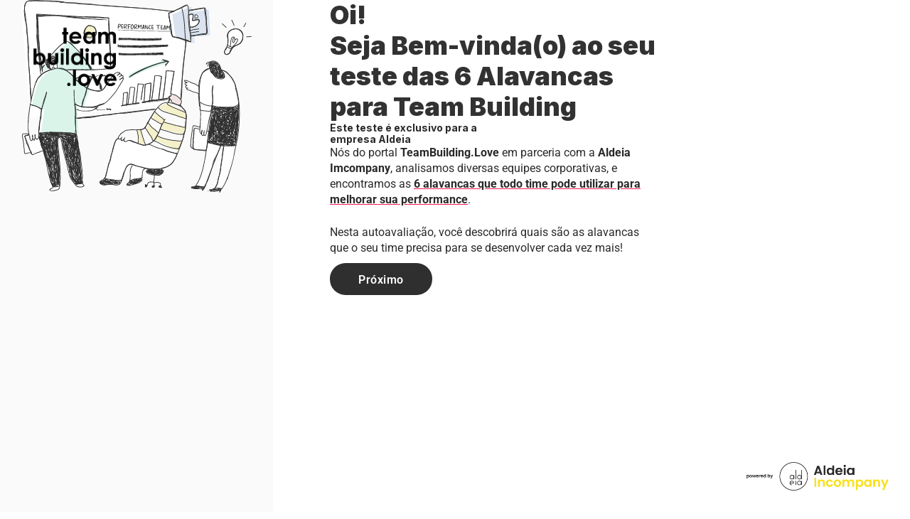

--- FILE ---
content_type: text/html; charset=UTF-8
request_url: https://teambuilding.love/autoavaliacoes/aldeia/
body_size: 19157
content:
<!DOCTYPE html>
<html lang="pt-BR">
<head>

<!-- Google Tag Manager -->
<script>(function(w,d,s,l,i){w[l]=w[l]||[];w[l].push({'gtm.start':
new Date().getTime(),event:'gtm.js'});var f=d.getElementsByTagName(s)[0],
j=d.createElement(s),dl=l!='dataLayer'?'&l='+l:'';j.async=true;j.src=
'https://www.googletagmanager.com/gtm.js?id='+i+dl;f.parentNode.insertBefore(j,f);
})(window,document,'script','dataLayer','GTM-NB5TQ325');</script>
<!-- End Google Tag Manager -->

    <meta charset="UTF-8">
    <meta http-equiv="X-UA-Compatible" content="IE=edge">
    <meta name="viewport" content="width=device-width, initial-scale=1">
    <link rel="profile" href="https://gmpg.org/xfn/11">
	<!-- Clarity tracking code for http://teambuilding.love/ --><script>    (function(c,l,a,r,i,t,y){        c[a]=c[a]||function(){(c[a].q=c[a].q||[]).push(arguments)};        t=l.createElement(r);t.async=1;t.src="https://www.clarity.ms/tag/"+i+"?ref=bwt";        y=l.getElementsByTagName(r)[0];y.parentNode.insertBefore(t,y);    })(window, document, "clarity", "script", "hyut0ka0id");</script>
	<script>
window.JetpackScriptData = {"site":{"icon":"https://i0.wp.com/teambuilding.love/wp-content/uploads/2022/11/cropped-Screen-Shot-2022-11-02-at-15.48.47.png?fit=512%2C512\u0026ssl=1\u0026w=64","title":"TeamBuilding.Love: Atividades, Dicas e Manuais","host":"unknown","is_wpcom_platform":false}};
</script>
<meta name='robots' content='index, follow, max-image-preview:large, max-snippet:-1, max-video-preview:-1' />

	<!-- This site is optimized with the Yoast SEO plugin v26.8 - https://yoast.com/product/yoast-seo-wordpress/ -->
	<title>[Aldeia] Questionário 6 Alavancas Times de Alta Performance - TeamBuilding.Love: Atividades, Dicas e Manuais</title>
	<link rel="preconnect" href="https://fonts.gstatic.com" crossorigin><link rel="preload" as="style" onload="this.onload=null;this.rel='stylesheet'" id="rb-preload-gfonts" href="https://fonts.googleapis.com/css?family=Roboto%3A400%2C500%2C700%2C900%2C100italic%2C300italic%2C400italic%2C500italic%2C700italic%2C900italic%7CInter%3A900%2C700%2C600%2C400%2C500&amp;display=swap" crossorigin><noscript><link rel="stylesheet" href="https://fonts.googleapis.com/css?family=Roboto%3A400%2C500%2C700%2C900%2C100italic%2C300italic%2C400italic%2C500italic%2C700italic%2C900italic%7CInter%3A900%2C700%2C600%2C400%2C500&amp;display=swap"></noscript><link rel="canonical" href="https://teambuilding.love/autoavaliacoes/aldeia/" />
	<meta property="og:locale" content="pt_BR" />
	<meta property="og:type" content="article" />
	<meta property="og:title" content="[Aldeia] Questionário 6 Alavancas Times de Alta Performance - TeamBuilding.Love: Atividades, Dicas e Manuais" />
	<meta property="og:description" content="Oi! Seja Bem-vinda(o) ao seu teste das 6 Alavancas para Team Building Este teste é exclusivo para a empresa Aldeia Faça o teste com o dispositivo móvel na vertical, ou continue através do computador! Nós do portal TeamBuilding.Love em parceria com a Aldeia Imcompany, analisamos diversas equipes corporativas, e encontramos as 6 alavancas que todo [&hellip;]" />
	<meta property="og:url" content="https://teambuilding.love/autoavaliacoes/aldeia/" />
	<meta property="og:site_name" content="TeamBuilding.Love: Atividades, Dicas e Manuais" />
	<meta property="article:modified_time" content="2023-11-17T12:20:37+00:00" />
	<meta property="og:image" content="https://teambuilding.love/wp-content/uploads/2023/10/Ilustracao-pagina-1-alavancas.svg" />
	<meta name="twitter:card" content="summary_large_image" />
	<meta name="twitter:label1" content="Est. tempo de leitura" />
	<meta name="twitter:data1" content="3 minutos" />
	<script type="application/ld+json" class="yoast-schema-graph">{"@context":"https://schema.org","@graph":[{"@type":"WebPage","@id":"https://teambuilding.love/autoavaliacoes/aldeia/","url":"https://teambuilding.love/autoavaliacoes/aldeia/","name":"[Aldeia] Questionário 6 Alavancas Times de Alta Performance - TeamBuilding.Love: Atividades, Dicas e Manuais","isPartOf":{"@id":"https://teambuilding.love/#website"},"primaryImageOfPage":{"@id":"https://teambuilding.love/autoavaliacoes/aldeia/#primaryimage"},"image":{"@id":"https://teambuilding.love/autoavaliacoes/aldeia/#primaryimage"},"thumbnailUrl":"https://teambuilding.love/wp-content/uploads/2023/10/Ilustracao-pagina-1-alavancas.svg","datePublished":"2023-11-17T12:17:36+00:00","dateModified":"2023-11-17T12:20:37+00:00","breadcrumb":{"@id":"https://teambuilding.love/autoavaliacoes/aldeia/#breadcrumb"},"inLanguage":"pt-BR","potentialAction":[{"@type":"ReadAction","target":["https://teambuilding.love/autoavaliacoes/aldeia/"]}]},{"@type":"ImageObject","inLanguage":"pt-BR","@id":"https://teambuilding.love/autoavaliacoes/aldeia/#primaryimage","url":"https://teambuilding.love/wp-content/uploads/2023/10/Ilustracao-pagina-1-alavancas.svg","contentUrl":"https://teambuilding.love/wp-content/uploads/2023/10/Ilustracao-pagina-1-alavancas.svg","width":610,"height":510},{"@type":"BreadcrumbList","@id":"https://teambuilding.love/autoavaliacoes/aldeia/#breadcrumb","itemListElement":[{"@type":"ListItem","position":1,"name":"Home","item":"https://teambuilding.love/"},{"@type":"ListItem","position":2,"name":"0 &#8211; Autoavaliações","item":"https://teambuilding.love/autoavaliacoes/"},{"@type":"ListItem","position":3,"name":"[Aldeia] Questionário 6 Alavancas Times de Alta Performance"}]},{"@type":"WebSite","@id":"https://teambuilding.love/#website","url":"https://teambuilding.love/","name":"Team Building: Conteúdo, Atividades, Manuais e Dinâmicas para facilitadores e gestores.","description":"Explore o universo do Team Building em nossa plataforma, com dicas, artigos, atividades e manuais para aplicar experiências na sua empresa.","publisher":{"@id":"https://teambuilding.love/#organization"},"potentialAction":[{"@type":"SearchAction","target":{"@type":"EntryPoint","urlTemplate":"https://teambuilding.love/?s={search_term_string}"},"query-input":{"@type":"PropertyValueSpecification","valueRequired":true,"valueName":"search_term_string"}}],"inLanguage":"pt-BR"},{"@type":"Organization","@id":"https://teambuilding.love/#organization","name":"Team Building: Conteúdo, Atividades, Manuais e Dinâmicas para facilitadores e gestores.","url":"https://teambuilding.love/","logo":{"@type":"ImageObject","inLanguage":"pt-BR","@id":"https://teambuilding.love/#/schema/logo/image/","url":"https://i0.wp.com/teambuilding.love/wp-content/uploads/2022/11/cropped-logo-teambuilding-love-1.png?fit=954%2C540&ssl=1","contentUrl":"https://i0.wp.com/teambuilding.love/wp-content/uploads/2022/11/cropped-logo-teambuilding-love-1.png?fit=954%2C540&ssl=1","width":954,"height":540,"caption":"Team Building: Conteúdo, Atividades, Manuais e Dinâmicas para facilitadores e gestores."},"image":{"@id":"https://teambuilding.love/#/schema/logo/image/"}}]}</script>
	<!-- / Yoast SEO plugin. -->


<link rel='dns-prefetch' href='//www.googletagmanager.com' />
<link rel='dns-prefetch' href='//stats.wp.com' />
<link rel='preconnect' href='//i0.wp.com' />
<link rel='preconnect' href='//c0.wp.com' />
<link rel="alternate" type="application/rss+xml" title="Feed para TeamBuilding.Love: Atividades, Dicas e Manuais &raquo;" href="https://teambuilding.love/feed/" />
<link rel="alternate" type="application/rss+xml" title="Feed de comentários para TeamBuilding.Love: Atividades, Dicas e Manuais &raquo;" href="https://teambuilding.love/comments/feed/" />
<link rel="alternate" title="oEmbed (JSON)" type="application/json+oembed" href="https://teambuilding.love/wp-json/oembed/1.0/embed?url=https%3A%2F%2Fteambuilding.love%2Fautoavaliacoes%2Faldeia%2F" />
<link rel="alternate" title="oEmbed (XML)" type="text/xml+oembed" href="https://teambuilding.love/wp-json/oembed/1.0/embed?url=https%3A%2F%2Fteambuilding.love%2Fautoavaliacoes%2Faldeia%2F&#038;format=xml" />
<script type="application/ld+json">{"@context":"https://schema.org","@type":"Organization","legalName":"TeamBuilding.Love: Atividades, Dicas e Manuais","url":"https://teambuilding.love/"}</script>
<style id='wp-img-auto-sizes-contain-inline-css'>
img:is([sizes=auto i],[sizes^="auto," i]){contain-intrinsic-size:3000px 1500px}
/*# sourceURL=wp-img-auto-sizes-contain-inline-css */
</style>
<link rel='stylesheet' id='modal_survey_style-css' href='https://teambuilding.love/wp-content/plugins/modal_survey/templates/assets/css/modal_survey.css?ver=2.0.1.9.6' media='all' />
<link rel='stylesheet' id='circliful-css' href='https://teambuilding.love/wp-content/plugins/modal_survey/templates/assets/css/jquery.circliful.css?ver=2.0.1.9.6' media='all' />
<link rel='stylesheet' id='ms-jquery-ui-css' href='https://teambuilding.love/wp-content/plugins/modal_survey/templates/assets/css/ms-jquery-ui.css?ver=2.0.1.9.6' media='all' />
<link rel='stylesheet' id='modal_survey_themes-css' href='https://teambuilding.love/wp-content/plugins/modal_survey/templates/assets/css/themes.css?ver=2.0.1.9.6' media='all' />
<style id='wp-emoji-styles-inline-css'>

	img.wp-smiley, img.emoji {
		display: inline !important;
		border: none !important;
		box-shadow: none !important;
		height: 1em !important;
		width: 1em !important;
		margin: 0 0.07em !important;
		vertical-align: -0.1em !important;
		background: none !important;
		padding: 0 !important;
	}
/*# sourceURL=wp-emoji-styles-inline-css */
</style>
<style id='classic-theme-styles-inline-css'>
/*! This file is auto-generated */
.wp-block-button__link{color:#fff;background-color:#32373c;border-radius:9999px;box-shadow:none;text-decoration:none;padding:calc(.667em + 2px) calc(1.333em + 2px);font-size:1.125em}.wp-block-file__button{background:#32373c;color:#fff;text-decoration:none}
/*# sourceURL=/wp-includes/css/classic-themes.min.css */
</style>
<link rel='stylesheet' id='contact-form-7-css' href='https://teambuilding.love/wp-content/plugins/contact-form-7/includes/css/styles.css?ver=6.1' media='all' />
<link rel='stylesheet' id='elementor-frontend-css' href='https://teambuilding.love/wp-content/uploads/elementor/css/custom-frontend.min.css?ver=1751833508' media='all' />
<link rel='stylesheet' id='elementor-post-102-css' href='https://teambuilding.love/wp-content/uploads/elementor/css/post-102.css?ver=1751833508' media='all' />
<link rel='stylesheet' id='e-animation-fadeIn-css' href='https://teambuilding.love/wp-content/plugins/elementor/assets/lib/animations/styles/fadeIn.min.css?ver=3.30.0' media='all' />
<link rel='stylesheet' id='widget-image-css' href='https://teambuilding.love/wp-content/plugins/elementor/assets/css/widget-image.min.css?ver=3.30.0' media='all' />
<link rel='stylesheet' id='widget-heading-css' href='https://teambuilding.love/wp-content/plugins/elementor/assets/css/widget-heading.min.css?ver=3.30.0' media='all' />
<link rel='stylesheet' id='widget-icon-box-css' href='https://teambuilding.love/wp-content/uploads/elementor/css/custom-widget-icon-box.min.css?ver=1751833508' media='all' />
<link rel='stylesheet' id='widget-divider-css' href='https://teambuilding.love/wp-content/plugins/elementor/assets/css/widget-divider.min.css?ver=3.30.0' media='all' />
<link rel='stylesheet' id='elementor-post-4614-css' href='https://teambuilding.love/wp-content/uploads/elementor/css/post-4614.css?ver=1751837316' media='all' />
<link rel='stylesheet' id='elementor-post-1758-css' href='https://teambuilding.love/wp-content/uploads/elementor/css/post-1758.css?ver=1751833509' media='all' />
<link rel='stylesheet' id='elementor-post-1877-css' href='https://teambuilding.love/wp-content/uploads/elementor/css/post-1877.css?ver=1751833509' media='all' />
<link rel='stylesheet' id='elementor-post-1920-css' href='https://teambuilding.love/wp-content/uploads/elementor/css/post-1920.css?ver=1751833509' media='all' />
<link rel='stylesheet' id='font-awesome-css' href='https://teambuilding.love/wp-content/themes/foxiz/assets/css/font-awesome.css?ver=6.1.1' media='all' />

<link rel='stylesheet' id='foxiz-main-css' href='https://teambuilding.love/wp-content/themes/foxiz/assets/css/main.css?ver=1.9.3' media='all' />
<link rel='stylesheet' id='foxiz-print-css' href='https://teambuilding.love/wp-content/themes/foxiz/assets/css/print.css?ver=1.9.3' media='all' />
<link rel='stylesheet' id='foxiz-style-css' href='https://teambuilding.love/wp-content/themes/foxiz/style.css?ver=1.9.3' media='all' />
<style id='foxiz-style-inline-css'>
:root {--body-family:Roboto;--body-fweight:400;--body-fcolor:#282828;--body-fsize:16px;--h1-family:Inter;--h1-fweight:900;--h1-fsize:36px;--h2-family:Inter;--h2-fweight:900;--h2-fsize:26px;--h3-family:Inter;--h3-fweight:700;--h3-fsize:19px;--h4-family:Inter;--h4-fweight:700;--h4-fsize:16px;--h5-family:Inter;--h5-fweight:700;--h5-fsize:14px;--h6-family:Inter;--h6-fweight:700;--h6-fsize:12px;--cat-family:Inter;--cat-fweight:600;--cat-transform:uppercase;--cat-fsize:11px;--cat-fspace:-.25px;--meta-family:Inter;--meta-fweight:400;--meta-transform:uppercase;--meta-fsize:11px;--meta-b-family:Inter;--meta-b-fweight:600;--meta-b-transform:uppercase;--input-family:Roboto;--input-fweight:500;--input-fsize:14px;--btn-family:Inter;--btn-fweight:700;--btn-transform:uppercase;--btn-fsize:12px;--menu-family:Inter;--menu-fweight:500;--menu-fsize:16px;--submenu-family:Inter;--submenu-fweight:500;--submenu-fsize:15px;--dwidgets-family:Inter;--dwidgets-fweight:700;--dwidgets-fsize:13px;--headline-family:Inter;--headline-fweight:900;--headline-fsize:46px;--tagline-family:Roboto;--tagline-fweight:500;--tagline-fsize:17px;--heading-family:Inter;--heading-fweight:700;--subheading-family:Roboto;--subheading-fweight:400;--subheading-fsize:14px;--quote-family:Inter;--quote-fweight:900;--quote-fspace:-1px;--excerpt-family:Roboto;--excerpt-fweight:500;--readmore-fsize : 12px;--bcrumb-fsize : 14px;--excerpt-fsize : 15px;--headline-s-fsize : 46px;--tagline-s-fsize : 17px;}@media (max-width: 1024px) {body {--body-fsize : 15px;--h1-fsize : 32px;--h2-fsize : 24px;--h3-fsize : 17px;--h4-fsize : 15px;--h5-fsize : 13px;--h6-fsize : 12px;--meta-fsize : 11px;--readmore-fsize : 11px;--input-fsize : 13px;--btn-fsize : 11px;--bcrumb-fsize : 13px;--excerpt-fsize : 13px;--dwidgets-fsize : 12px;--headline-fsize : 32px;--headline-s-fsize : 32px;--tagline-fsize : 15px;--tagline-s-fsize : 15px;}}@media (max-width: 767px) {body {--body-fsize : 15px;--h1-fsize : 22px;--h2-fsize : 20px;--h3-fsize : 16px;--h4-fsize : 14px;--h5-fsize : 12px;--h6-fsize : 12px;--meta-fsize : 11px;--readmore-fsize : 11px;--input-fsize : 13px;--btn-fsize : 11px;--bcrumb-fsize : 12px;--excerpt-fsize : 12px;--dwidgets-fsize : 12px;--headline-fsize : 26px;--headline-s-fsize : 26px;--tagline-fsize : 14px;--tagline-s-fsize : 14px;}}:root {--bcrumb-color :#282828;}[data-theme="dark"], .light-scheme {--bcrumb-color :#ffffff;--wc-add-cart-color :#ffffff;}[data-theme="dark"].is-hd-4 {--nav-bg: #191c20;--nav-bg-from: #191c20;--nav-bg-to: #191c20;}[data-theme="dark"].is-hd-5, [data-theme="dark"].is-hd-5:not(.sticky-on) {--nav-bg: #191c20;--nav-bg-from: #191c20;--nav-bg-to: #191c20;}.p-category.category-id-111, .meta-category .category-111 {--cat-highlight : #ce8f02;--cat-highlight-90 : #ce8f02e6;--cat-fcolor : #ffffff;}.category-111 .blog-content {--heading-sub-color : #ce8f02;}.is-cbox-111 {--cbox-bg : #ce8f02e6;}.p-category.category-id-98, .meta-category .category-98 {--cat-highlight : #cccc06;--cat-highlight-90 : #cccc06e6;}.category-98 .blog-content {--heading-sub-color : #cccc06;}.is-cbox-98 {--cbox-bg : #cccc06e6;}.p-category.category-id-101, .meta-category .category-101 {--cat-highlight : #139b16;--cat-highlight-90 : #139b16e6;}.category-101 .blog-content {--heading-sub-color : #139b16;}.is-cbox-101 {--cbox-bg : #139b16e6;}.p-category.category-id-97, .meta-category .category-97 {--cat-highlight : #2121a5;--cat-highlight-90 : #2121a5e6;}.category-97 .blog-content {--heading-sub-color : #2121a5;}.is-cbox-97 {--cbox-bg : #2121a5e6;}.p-category.category-id-123, .meta-category .category-123 {--cat-highlight : #000000;--cat-highlight-90 : #000000e6;}.category-123 .blog-content {--heading-sub-color : #000000;}.is-cbox-123 {--cbox-bg : #000000e6;}.p-category.category-id-80, .meta-category .category-80 {--cat-highlight : #5f309e;--cat-highlight-90 : #5f309ee6;}.category-80 .blog-content {--heading-sub-color : #5f309e;}.is-cbox-80 {--cbox-bg : #5f309ee6;}.p-category.category-id-99, .meta-category .category-99 {--cat-highlight : #90008c;--cat-highlight-90 : #90008ce6;}.category-99 .blog-content {--heading-sub-color : #90008c;}.is-cbox-99 {--cbox-bg : #90008ce6;}.p-category.category-id-113, .meta-category .category-113 {--cat-highlight : #00c3d8;--cat-highlight-90 : #00c3d8e6;}.category-113 .blog-content {--heading-sub-color : #00c3d8;}.is-cbox-113 {--cbox-bg : #00c3d8e6;}:root {--max-width-wo-sb : 860px;--round-3 :7px;--round-5 :10px;--round-7 :15px;--hyperlink-line-color :var(--g-color);}.breadcrumb-inner, .woocommerce-breadcrumb { font-family:Inter;font-weight:500;}.p-readmore { font-family:Inter;font-weight:700;text-transform:uppercase;}.mobile-menu > li > a  { font-family:Inter;font-weight:500;font-size:14px;}.mobile-menu .sub-menu a { font-family:Inter;font-weight:700;font-size:14px;}.mobile-qview a { font-family:Inter;font-weight:700;font-size:14px;}.search-header:before { background-repeat : no-repeat;background-size : cover;background-image : url(https://foxiz.themeruby.com/justforyou/wp-content/uploads/2023/04/bg-s.png);background-attachment : scroll;background-position : center center;}[data-theme="dark"] .search-header:before { background-repeat : no-repeat;background-size : cover;background-attachment : scroll;background-position : center center;}#amp-mobile-version-switcher { display: none; }
/*# sourceURL=foxiz-style-inline-css */
</style>
<link rel='stylesheet' id='elementor-gf-local-roboto-css' href='https://teambuilding.love/wp-content/uploads/elementor/google-fonts/css/roboto.css?ver=1749482922' media='all' />
<link rel='stylesheet' id='elementor-gf-local-robotoslab-css' href='https://teambuilding.love/wp-content/uploads/elementor/google-fonts/css/robotoslab.css?ver=1749482928' media='all' />
<script src="https://c0.wp.com/c/6.9/wp-includes/js/jquery/jquery.min.js" id="jquery-core-js"></script>
<script src="https://c0.wp.com/c/6.9/wp-includes/js/jquery/jquery-migrate.min.js" id="jquery-migrate-js"></script>
<script src="https://c0.wp.com/c/6.9/wp-includes/js/jquery/ui/core.min.js" id="jquery-ui-core-js"></script>
<script src="https://c0.wp.com/c/6.9/wp-includes/js/jquery/ui/mouse.min.js" id="jquery-ui-mouse-js"></script>
<script src="https://c0.wp.com/c/6.9/wp-includes/js/jquery/ui/slider.min.js" id="jquery-ui-slider-js"></script>
<script src="https://teambuilding.love/wp-content/plugins/modal_survey/templates/assets/js/jquery.visible.min.js?ver=1.10.2" id="jquery-visible-js"></script>
<script src="https://teambuilding.love/wp-content/plugins/modal_survey/templates/assets/js/msChart.min.js?ver=1.10.3" id="mschartjs-js"></script>
<script src="https://teambuilding.love/wp-content/plugins/modal_survey/templates/assets/js/printthis.js?ver=1.0.0" id="printthis-js"></script>
<script src="https://teambuilding.love/wp-content/plugins/modal_survey/templates/assets/js/modal_survey_answer.min.js?ver=2.0.1.9.6" id="modal_survey_answer_script-js"></script>
<script src="https://teambuilding.love/wp-content/plugins/modal_survey/templates/assets/js/modal_survey.min.js?ver=2.0.1.9.6" id="modal_survey_script-js"></script>
<script src="https://teambuilding.love/wp-content/plugins/modal_survey/templates/assets/js/jquery.circliful.min.js?ver=1.0.2" id="circliful-js"></script>
<script src="https://teambuilding.love/wp-content/plugins/modal_survey/templates/assets/js/touch.punch.js?ver=1.0.2" id="touchpunch-js"></script>

<!-- Snippet da etiqueta do Google (gtag.js) adicionado pelo Site Kit -->
<!-- Snippet do Google Análises adicionado pelo Site Kit -->
<script src="https://www.googletagmanager.com/gtag/js?id=G-H9EVZG5QW9" id="google_gtagjs-js" async></script>
<script id="google_gtagjs-js-after">
window.dataLayer = window.dataLayer || [];function gtag(){dataLayer.push(arguments);}
gtag("set","linker",{"domains":["teambuilding.love"]});
gtag("js", new Date());
gtag("set", "developer_id.dZTNiMT", true);
gtag("config", "G-H9EVZG5QW9");
//# sourceURL=google_gtagjs-js-after
</script>
<script src="https://teambuilding.love/wp-content/themes/foxiz/assets/js/highlight-share.js?ver=1" id="highlight-share-js"></script>
<link rel="preload" href="https://teambuilding.love/wp-content/themes/foxiz/assets/fonts/icons.woff2" as="font" type="font/woff2" crossorigin="anonymous"> <link rel="preload" href="https://teambuilding.love/wp-content/themes/foxiz/assets/fonts/fa-brands-400.woff2" as="font" type="font/woff2" crossorigin="anonymous"> <link rel="preload" href="https://teambuilding.love/wp-content/themes/foxiz/assets/fonts/fa-regular-400.woff2" as="font" type="font/woff2" crossorigin="anonymous"> <link rel="https://api.w.org/" href="https://teambuilding.love/wp-json/" /><link rel="alternate" title="JSON" type="application/json" href="https://teambuilding.love/wp-json/wp/v2/pages/4614" /><link rel="EditURI" type="application/rsd+xml" title="RSD" href="https://teambuilding.love/xmlrpc.php?rsd" />
<meta name="generator" content="WordPress 6.9" />
<link rel='shortlink' href='https://teambuilding.love/?p=4614' />
<meta name="generator" content="Site Kit by Google 1.170.0" /><meta name="generator" content="Powered by Modal Survey 2.0.1.9.6 - Survey, Poll and Quiz builder plugin for WordPress with interactive charts and detailed results." />
	<style>img#wpstats{display:none}</style>
		<meta name="generator" content="Elementor 3.30.0; features: e_font_icon_svg, additional_custom_breakpoints; settings: css_print_method-external, google_font-enabled, font_display-swap">
<script type="application/ld+json">{"@context":"https://schema.org","@type":"WebSite","@id":"https://teambuilding.love/#website","url":"https://teambuilding.love/","name":"TeamBuilding.Love: Atividades, Dicas e Manuais","potentialAction":{"@type":"SearchAction","target":"https://teambuilding.love/?s={search_term_string}","query-input":"required name=search_term_string"}}</script>
			<style>
				.e-con.e-parent:nth-of-type(n+4):not(.e-lazyloaded):not(.e-no-lazyload),
				.e-con.e-parent:nth-of-type(n+4):not(.e-lazyloaded):not(.e-no-lazyload) * {
					background-image: none !important;
				}
				@media screen and (max-height: 1024px) {
					.e-con.e-parent:nth-of-type(n+3):not(.e-lazyloaded):not(.e-no-lazyload),
					.e-con.e-parent:nth-of-type(n+3):not(.e-lazyloaded):not(.e-no-lazyload) * {
						background-image: none !important;
					}
				}
				@media screen and (max-height: 640px) {
					.e-con.e-parent:nth-of-type(n+2):not(.e-lazyloaded):not(.e-no-lazyload),
					.e-con.e-parent:nth-of-type(n+2):not(.e-lazyloaded):not(.e-no-lazyload) * {
						background-image: none !important;
					}
				}
			</style>
			
<!-- Jetpack Open Graph Tags -->
<meta property="og:type" content="article" />
<meta property="og:title" content="[Aldeia] Questionário 6 Alavancas Times de Alta Performance" />
<meta property="og:url" content="https://teambuilding.love/autoavaliacoes/aldeia/" />
<meta property="og:description" content="Oi! Seja Bem-vinda(o) ao seu teste das 6 Alavancas para Team Building Este teste é exclusivo para a empresa Aldeia Faça o teste com o dispositivo móvel na vertical, ou continue através do computado…" />
<meta property="article:published_time" content="2023-11-17T12:17:36+00:00" />
<meta property="article:modified_time" content="2023-11-17T12:20:37+00:00" />
<meta property="og:site_name" content="TeamBuilding.Love: Atividades, Dicas e Manuais" />
<meta property="og:image" content="https://teambuilding.love/wp-content/uploads/2023/10/Ilustracao-pagina-1-alavancas.svg" />
<meta property="og:image:width" content="610" />
<meta property="og:image:height" content="510" />
<meta property="og:image:alt" content="" />
<meta property="og:locale" content="pt_BR" />
<meta name="twitter:text:title" content="[Aldeia] Questionário 6 Alavancas Times de Alta Performance" />
<meta name="twitter:image" content="https://teambuilding.love/wp-content/uploads/2023/10/Ilustracao-pagina-1-alavancas.svg?w=640" />
<meta name="twitter:card" content="summary_large_image" />

<!-- End Jetpack Open Graph Tags -->
<script type="application/ld+json">{"@context":"http://schema.org","@type":"BreadcrumbList","itemListElement":[{"@type":"ListItem","position":3,"item":{"@id":"https://teambuilding.love/autoavaliacoes/aldeia/","name":"[Aldeia] Questionário 6 Alavancas Times de Alta Performance"}},{"@type":"ListItem","position":2,"item":{"@id":"https://teambuilding.love/autoavaliacoes/","name":"0 &#8211; Autoavaliações"}},{"@type":"ListItem","position":1,"item":{"@id":"https://teambuilding.love","name":"TeamBuilding.Love: Atividades, Dicas e Manuais"}}]}</script>
<link rel="icon" href="https://i0.wp.com/teambuilding.love/wp-content/uploads/2022/11/cropped-Screen-Shot-2022-11-02-at-15.48.47.png?fit=32%2C32&#038;ssl=1" sizes="32x32" />
<link rel="icon" href="https://i0.wp.com/teambuilding.love/wp-content/uploads/2022/11/cropped-Screen-Shot-2022-11-02-at-15.48.47.png?fit=192%2C192&#038;ssl=1" sizes="192x192" />
<link rel="apple-touch-icon" href="https://i0.wp.com/teambuilding.love/wp-content/uploads/2022/11/cropped-Screen-Shot-2022-11-02-at-15.48.47.png?fit=180%2C180&#038;ssl=1" />
<meta name="msapplication-TileImage" content="https://i0.wp.com/teambuilding.love/wp-content/uploads/2022/11/cropped-Screen-Shot-2022-11-02-at-15.48.47.png?fit=270%2C270&#038;ssl=1" />
		<style id="wp-custom-css">
			.footer-wrap.left-dot:before {
	background-image: none
}

.pattern-dot2:before {
	background-image: none
}

.pattern-dot:before {
	background-image: none
}

.popup-newsletter-icon{
	opacity: 0;
}

.popup-newsletter-cover-holder {
    padding-bottom: 150px;
}

html {
	scroll-behavior: smooth;
}		</style>
		    
    <!-- Meta Pixel Code -->
<script>
!function(f,b,e,v,n,t,s)
{if(f.fbq)return;n=f.fbq=function(){n.callMethod?
n.callMethod.apply(n,arguments):n.queue.push(arguments)};
if(!f._fbq)f._fbq=n;n.push=n;n.loaded=!0;n.version='2.0';
n.queue=[];t=b.createElement(e);t.async=!0;
t.src=v;s=b.getElementsByTagName(e)[0];
s.parentNode.insertBefore(t,s)}(window, document,'script',
'https://connect.facebook.net/en_US/fbevents.js');
fbq('init', '1323049942425317');
fbq('track', 'PageView');
</script>
<noscript><img height="1" width="1" style="display:none"
src="https://www.facebook.com/tr?id=1323049942425317&ev=PageView&noscript=1"
/></noscript>
<!-- End Meta Pixel Code -->
 
<style id='global-styles-inline-css'>
:root{--wp--preset--aspect-ratio--square: 1;--wp--preset--aspect-ratio--4-3: 4/3;--wp--preset--aspect-ratio--3-4: 3/4;--wp--preset--aspect-ratio--3-2: 3/2;--wp--preset--aspect-ratio--2-3: 2/3;--wp--preset--aspect-ratio--16-9: 16/9;--wp--preset--aspect-ratio--9-16: 9/16;--wp--preset--color--black: #000000;--wp--preset--color--cyan-bluish-gray: #abb8c3;--wp--preset--color--white: #ffffff;--wp--preset--color--pale-pink: #f78da7;--wp--preset--color--vivid-red: #cf2e2e;--wp--preset--color--luminous-vivid-orange: #ff6900;--wp--preset--color--luminous-vivid-amber: #fcb900;--wp--preset--color--light-green-cyan: #7bdcb5;--wp--preset--color--vivid-green-cyan: #00d084;--wp--preset--color--pale-cyan-blue: #8ed1fc;--wp--preset--color--vivid-cyan-blue: #0693e3;--wp--preset--color--vivid-purple: #9b51e0;--wp--preset--gradient--vivid-cyan-blue-to-vivid-purple: linear-gradient(135deg,rgb(6,147,227) 0%,rgb(155,81,224) 100%);--wp--preset--gradient--light-green-cyan-to-vivid-green-cyan: linear-gradient(135deg,rgb(122,220,180) 0%,rgb(0,208,130) 100%);--wp--preset--gradient--luminous-vivid-amber-to-luminous-vivid-orange: linear-gradient(135deg,rgb(252,185,0) 0%,rgb(255,105,0) 100%);--wp--preset--gradient--luminous-vivid-orange-to-vivid-red: linear-gradient(135deg,rgb(255,105,0) 0%,rgb(207,46,46) 100%);--wp--preset--gradient--very-light-gray-to-cyan-bluish-gray: linear-gradient(135deg,rgb(238,238,238) 0%,rgb(169,184,195) 100%);--wp--preset--gradient--cool-to-warm-spectrum: linear-gradient(135deg,rgb(74,234,220) 0%,rgb(151,120,209) 20%,rgb(207,42,186) 40%,rgb(238,44,130) 60%,rgb(251,105,98) 80%,rgb(254,248,76) 100%);--wp--preset--gradient--blush-light-purple: linear-gradient(135deg,rgb(255,206,236) 0%,rgb(152,150,240) 100%);--wp--preset--gradient--blush-bordeaux: linear-gradient(135deg,rgb(254,205,165) 0%,rgb(254,45,45) 50%,rgb(107,0,62) 100%);--wp--preset--gradient--luminous-dusk: linear-gradient(135deg,rgb(255,203,112) 0%,rgb(199,81,192) 50%,rgb(65,88,208) 100%);--wp--preset--gradient--pale-ocean: linear-gradient(135deg,rgb(255,245,203) 0%,rgb(182,227,212) 50%,rgb(51,167,181) 100%);--wp--preset--gradient--electric-grass: linear-gradient(135deg,rgb(202,248,128) 0%,rgb(113,206,126) 100%);--wp--preset--gradient--midnight: linear-gradient(135deg,rgb(2,3,129) 0%,rgb(40,116,252) 100%);--wp--preset--font-size--small: 13px;--wp--preset--font-size--medium: 20px;--wp--preset--font-size--large: 36px;--wp--preset--font-size--x-large: 42px;--wp--preset--spacing--20: 0.44rem;--wp--preset--spacing--30: 0.67rem;--wp--preset--spacing--40: 1rem;--wp--preset--spacing--50: 1.5rem;--wp--preset--spacing--60: 2.25rem;--wp--preset--spacing--70: 3.38rem;--wp--preset--spacing--80: 5.06rem;--wp--preset--shadow--natural: 6px 6px 9px rgba(0, 0, 0, 0.2);--wp--preset--shadow--deep: 12px 12px 50px rgba(0, 0, 0, 0.4);--wp--preset--shadow--sharp: 6px 6px 0px rgba(0, 0, 0, 0.2);--wp--preset--shadow--outlined: 6px 6px 0px -3px rgb(255, 255, 255), 6px 6px rgb(0, 0, 0);--wp--preset--shadow--crisp: 6px 6px 0px rgb(0, 0, 0);}:where(.is-layout-flex){gap: 0.5em;}:where(.is-layout-grid){gap: 0.5em;}body .is-layout-flex{display: flex;}.is-layout-flex{flex-wrap: wrap;align-items: center;}.is-layout-flex > :is(*, div){margin: 0;}body .is-layout-grid{display: grid;}.is-layout-grid > :is(*, div){margin: 0;}:where(.wp-block-columns.is-layout-flex){gap: 2em;}:where(.wp-block-columns.is-layout-grid){gap: 2em;}:where(.wp-block-post-template.is-layout-flex){gap: 1.25em;}:where(.wp-block-post-template.is-layout-grid){gap: 1.25em;}.has-black-color{color: var(--wp--preset--color--black) !important;}.has-cyan-bluish-gray-color{color: var(--wp--preset--color--cyan-bluish-gray) !important;}.has-white-color{color: var(--wp--preset--color--white) !important;}.has-pale-pink-color{color: var(--wp--preset--color--pale-pink) !important;}.has-vivid-red-color{color: var(--wp--preset--color--vivid-red) !important;}.has-luminous-vivid-orange-color{color: var(--wp--preset--color--luminous-vivid-orange) !important;}.has-luminous-vivid-amber-color{color: var(--wp--preset--color--luminous-vivid-amber) !important;}.has-light-green-cyan-color{color: var(--wp--preset--color--light-green-cyan) !important;}.has-vivid-green-cyan-color{color: var(--wp--preset--color--vivid-green-cyan) !important;}.has-pale-cyan-blue-color{color: var(--wp--preset--color--pale-cyan-blue) !important;}.has-vivid-cyan-blue-color{color: var(--wp--preset--color--vivid-cyan-blue) !important;}.has-vivid-purple-color{color: var(--wp--preset--color--vivid-purple) !important;}.has-black-background-color{background-color: var(--wp--preset--color--black) !important;}.has-cyan-bluish-gray-background-color{background-color: var(--wp--preset--color--cyan-bluish-gray) !important;}.has-white-background-color{background-color: var(--wp--preset--color--white) !important;}.has-pale-pink-background-color{background-color: var(--wp--preset--color--pale-pink) !important;}.has-vivid-red-background-color{background-color: var(--wp--preset--color--vivid-red) !important;}.has-luminous-vivid-orange-background-color{background-color: var(--wp--preset--color--luminous-vivid-orange) !important;}.has-luminous-vivid-amber-background-color{background-color: var(--wp--preset--color--luminous-vivid-amber) !important;}.has-light-green-cyan-background-color{background-color: var(--wp--preset--color--light-green-cyan) !important;}.has-vivid-green-cyan-background-color{background-color: var(--wp--preset--color--vivid-green-cyan) !important;}.has-pale-cyan-blue-background-color{background-color: var(--wp--preset--color--pale-cyan-blue) !important;}.has-vivid-cyan-blue-background-color{background-color: var(--wp--preset--color--vivid-cyan-blue) !important;}.has-vivid-purple-background-color{background-color: var(--wp--preset--color--vivid-purple) !important;}.has-black-border-color{border-color: var(--wp--preset--color--black) !important;}.has-cyan-bluish-gray-border-color{border-color: var(--wp--preset--color--cyan-bluish-gray) !important;}.has-white-border-color{border-color: var(--wp--preset--color--white) !important;}.has-pale-pink-border-color{border-color: var(--wp--preset--color--pale-pink) !important;}.has-vivid-red-border-color{border-color: var(--wp--preset--color--vivid-red) !important;}.has-luminous-vivid-orange-border-color{border-color: var(--wp--preset--color--luminous-vivid-orange) !important;}.has-luminous-vivid-amber-border-color{border-color: var(--wp--preset--color--luminous-vivid-amber) !important;}.has-light-green-cyan-border-color{border-color: var(--wp--preset--color--light-green-cyan) !important;}.has-vivid-green-cyan-border-color{border-color: var(--wp--preset--color--vivid-green-cyan) !important;}.has-pale-cyan-blue-border-color{border-color: var(--wp--preset--color--pale-cyan-blue) !important;}.has-vivid-cyan-blue-border-color{border-color: var(--wp--preset--color--vivid-cyan-blue) !important;}.has-vivid-purple-border-color{border-color: var(--wp--preset--color--vivid-purple) !important;}.has-vivid-cyan-blue-to-vivid-purple-gradient-background{background: var(--wp--preset--gradient--vivid-cyan-blue-to-vivid-purple) !important;}.has-light-green-cyan-to-vivid-green-cyan-gradient-background{background: var(--wp--preset--gradient--light-green-cyan-to-vivid-green-cyan) !important;}.has-luminous-vivid-amber-to-luminous-vivid-orange-gradient-background{background: var(--wp--preset--gradient--luminous-vivid-amber-to-luminous-vivid-orange) !important;}.has-luminous-vivid-orange-to-vivid-red-gradient-background{background: var(--wp--preset--gradient--luminous-vivid-orange-to-vivid-red) !important;}.has-very-light-gray-to-cyan-bluish-gray-gradient-background{background: var(--wp--preset--gradient--very-light-gray-to-cyan-bluish-gray) !important;}.has-cool-to-warm-spectrum-gradient-background{background: var(--wp--preset--gradient--cool-to-warm-spectrum) !important;}.has-blush-light-purple-gradient-background{background: var(--wp--preset--gradient--blush-light-purple) !important;}.has-blush-bordeaux-gradient-background{background: var(--wp--preset--gradient--blush-bordeaux) !important;}.has-luminous-dusk-gradient-background{background: var(--wp--preset--gradient--luminous-dusk) !important;}.has-pale-ocean-gradient-background{background: var(--wp--preset--gradient--pale-ocean) !important;}.has-electric-grass-gradient-background{background: var(--wp--preset--gradient--electric-grass) !important;}.has-midnight-gradient-background{background: var(--wp--preset--gradient--midnight) !important;}.has-small-font-size{font-size: var(--wp--preset--font-size--small) !important;}.has-medium-font-size{font-size: var(--wp--preset--font-size--medium) !important;}.has-large-font-size{font-size: var(--wp--preset--font-size--large) !important;}.has-x-large-font-size{font-size: var(--wp--preset--font-size--x-large) !important;}
/*# sourceURL=global-styles-inline-css */
</style>
</head>
<body class="wp-singular page-template-default page page-id-4614 page-child parent-pageid-4315 wp-custom-logo wp-embed-responsive wp-theme-foxiz personalized-all elementor-default elementor-kit-102 elementor-page elementor-page-4614 menu-ani-4 hover-ani-2 btn-ani-1 is-rm-1 is-hd-none_mobile is-backtop none-m-backtop is-mstick is-smart-sticky is-jscount" data-theme="default">

<!-- Google Tag Manager (noscript) -->
<noscript><iframe src="https://www.googletagmanager.com/ns.html?id=GTM-NB5TQ325"
height="0" width="0" style="display:none;visibility:hidden"></iframe></noscript>
<!-- End Google Tag Manager (noscript) -->

<div class="site-outer">
	        <header id="site-header" class="header-none"></header>
		    <div class="site-wrap">		<div data-elementor-type="wp-page" data-elementor-id="4614" class="elementor elementor-4614">
				<div class="elementor-element elementor-element-72263d0 e-con-full e-flex e-con e-parent" data-id="72263d0" data-element_type="container" id="1">
		<div class="elementor-element elementor-element-c8a6008 e-con-full animated-slow e-flex elementor-invisible e-con e-child" data-id="c8a6008" data-element_type="container" data-settings="{&quot;background_background&quot;:&quot;classic&quot;,&quot;animation&quot;:&quot;fadeIn&quot;}">
				<div class="elementor-element elementor-element-af6bd69 animated-slow elementor-hidden-mobile elementor-invisible elementor-widget elementor-widget-image" data-id="af6bd69" data-element_type="widget" data-settings="{&quot;_animation&quot;:&quot;fadeIn&quot;,&quot;_animation_delay&quot;:200}" data-widget_type="image.default">
				<div class="elementor-widget-container">
															<img fetchpriority="high" decoding="async" width="610" height="510" src="https://teambuilding.love/wp-content/uploads/2023/10/Ilustracao-pagina-1-alavancas.svg" class="attachment-large size-large wp-image-3435" alt="" />															</div>
				</div>
				</div>
		<div class="elementor-element elementor-element-8723faa e-con-full animated-slow e-flex elementor-invisible e-con e-child" data-id="8723faa" data-element_type="container" data-settings="{&quot;animation&quot;:&quot;fadeIn&quot;,&quot;animation_delay&quot;:800}">
				<div class="elementor-element elementor-element-c82e911 elementor-fixed elementor-widget elementor-widget-image" data-id="c82e911" data-element_type="widget" data-settings="{&quot;_position&quot;:&quot;fixed&quot;}" data-widget_type="image.default">
				<div class="elementor-widget-container">
															<img decoding="async" width="954" height="540" src="https://i0.wp.com/teambuilding.love/wp-content/uploads/2022/11/cropped-logo-teambuilding-love-1.png?fit=954%2C540&amp;ssl=1" class="attachment-large size-large wp-image-56" alt="team building love" />															</div>
				</div>
				<div class="elementor-element elementor-element-f127bae elementor-fixed elementor-widget elementor-widget-image" data-id="f127bae" data-element_type="widget" data-settings="{&quot;_position&quot;:&quot;fixed&quot;}" data-widget_type="image.default">
				<div class="elementor-widget-container">
															<img loading="lazy" decoding="async" width="770" height="154" src="https://i0.wp.com/teambuilding.love/wp-content/uploads/2023/11/Logo-Incompany-powered-by.png?fit=770%2C154&amp;ssl=1" class="attachment-large size-large wp-image-4324" alt="" />															</div>
				</div>
				<div class="elementor-element elementor-element-ef90df5 elementor-widget elementor-widget-html" data-id="ef90df5" data-element_type="widget" data-widget_type="html.default">
				<div class="elementor-widget-container">
					<style>
   /* ESCONDER BARRA DE ROLAGEM 
   html {
        overflow: hidden;
    } */
    
    /* ESCONDER BARRA DE ROLAGEM */
    
    /* ESCONDER VOLTAR PARA TOPO */
    
#back-top { 
display: none  !important;
}

/* BOTÃO DE IMPRESSÃO CENTRALIZADO */
.ms-print-results {
float: none;
position: relative;
margin: 0 auto;
}

/* ESTILO DO TEXTO DA AFIRMAÇÃO */
.afirmacao {
font-size: 34px;
line-height: 30pt;
font-family: Roboto, serif;
}

/* ESTILO DO TEXTO DA CATEGORIA/PROGRESSO */
.categoria {
align: left;
text-transform: uppercase;
font-size: 16px;
font-family: Roboto, serif;
font-weight: 500;
}

/* ESTILO DAS ALTERNATIVAS */
.survey_answer {
flex: 0 !important;
-webkit-flex: 1 !important;
box-shadow: rgb(236, 236, 236) 0px 0px 0px 0px;
} 

#survey_answer1 {
background: #fff !important;
font-family: Roboto, serif !important;
font-size: 14px !important;
font-weight: 700 !important;
color: #000 !important;
border: 2px solid rgb(0, 0, 0) !important;
text-align: center !important;
padding: 5px  !important;
border-radius: 30px  !important;
flex-basis: 30px !important;
max-width: 41.2px !important;
margin-bottom: 65px  !important;
}

#survey_answer1:hover {
  background: #000 !important;
color: #fff !important;
}

#survey_answer2 {
background: #fff !important;
font-family: Roboto, serif !important;
font-size: 14px !important;
font-weight: 700 !important;
color: #000 !important;
border: 2px solid rgb(0, 0, 0) !important;
text-align: center !important;
padding: 5px  !important;
border-radius: 30px  !important;
flex-basis: 30px !important;
max-width: 41.2px !important;
margin-bottom: 65px  !important;
}

#survey_answer2:hover {
  background: #000 !important;
color: #fff !important;
}

#survey_answer3 {
background: #fff !important;
font-family: Roboto, serif !important;
font-size: 14px !important;
font-weight: 700 !important;
color: #000 !important;
border: 2px solid rgb(0, 0, 0) !important;
text-align: center !important;
padding: 5px  !important;
border-radius: 30px  !important;
flex-basis: 30px !important;
max-width: 41.2px !important;
margin-bottom: 65px  !important;
}

#survey_answer3:hover {
  background: #000 !important;
color: #fff !important;
}

#survey_answer4 {
background: #fff !important;
font-family: Roboto, serif !important;
font-size: 14px !important;
font-weight: 700 !important;
color: #000 !important;
border: 2px solid rgb(0, 0, 0) !important;
text-align: center !important;
padding: 5px  !important;
border-radius: 30px  !important;
flex-basis: 30px !important;
max-width: 41.2px !important;
margin-bottom: 65px  !important;
}

#survey_answer4:hover {
  background: #000 !important;
color: #fff !important;
}


#survey_answer5 {
background: #fff !important;
font-family: Roboto, serif !important;
font-size: 14px !important;
font-weight: 700 !important;
color: #000 !important;
border: 2px solid rgb(0, 0, 0) !important;
text-align: center !important;
padding: 5px  !important;
border-radius: 30px  !important;
flex-basis: 30px !important;
max-width: 41.2px !important;
margin-bottom: 65px  !important;
}

#survey_answer5:hover {
  background: #000 !important;
color: #fff !important;
}

.ms-a-label {
    padding: 0 0px !important;
}



/* ESTILO SELETOR */
#survey_answer6 {
font-family: Roboto, sans-serif !important;
box-shadow: rgb(236, 236, 236) 0px 0px 0px 0px !important;
border: 0px solid rgb(206, 196, 196) !important;
background: #fff !important;
padding: 0px 0px 20px 0px !important;
}

.survey_answers .select_answer {
border: 2px solid rgb(0, 0, 0) !important;
border-radius: 30px  !important;
padding: 10px 10px 10px 20px !important;
}

/* ESTILO CAMPO DE TEXTO */
#survey_answer7 {
font-family: Roboto, sans-serif !important;
box-shadow: rgb(236, 236, 236) 0px 0px 0px 0px !important;
border: 0px solid rgb(206, 196, 196) !important;
background: #fff !important;
padding: 10px 0px 20px 0px !important;
}

.open_text_answer {
font-family: Roboto, serif !important;
font-size: 24px !important;
line-height: 20pt !important;
margin: 0px 0px 30px 0px !important;
padding: 0px 0px 5px 0px !important;
border-bottom: 3px solid rgb(0, 0, 0) !important;
border-radius: 0px  !important;
}


/* --------------------- */
.survey_elements {
background: #fff !important;
margin-top: 0px !important;
}

.survey_element {
justify-content: left !important;
-webkit-justify-content: left !important;
}

/* ESTILO DAS AFIRMAÇÕES */
.survey_element.survey_question { 
margin-top: 0px !important;
margin-bottom: 40px !important;
min-height: 0px  !important;
box-shadow: rgb(236, 236, 236) 0px 0px 0px 0px !important;

}


.survey_question span, .section_content span {
padding: 0px !important;
width: 100% !important;
}

.survey_question {
border: 0px solid rgb(206, 196, 196) !important;
background: #fff !important;
padding: 0px !important;
}

/* ESTILO PROGRESSO */
.section_content {
background: #fff !important;
padding: 0px !important;
box-shadow: rgb(236, 236, 236) 0px 0px 0px 0px !important;
border: 0px solid rgb(206, 196, 196) !important;
}

/* ICONE NEXT*/
.survey_answer_choice img, .survey_answer_choice_back img {

    margin-top: 30px
}

/*********************** FORMULÁRIO FINAL */
/* botão enviar */
.ms-participant-form a.send-participant-form { 
background: #000 !important;
}

/* areas form*/


.ms-participant-form input:not(.ms-custom-checkbox, .ms-custom-radiobox) {
border-left: 0px solid rgb(0, 0, 0) !important;
border-top: 0px solid rgb(0, 0, 0) !important;
border-right: 0px solid rgb(0, 0, 0) !important;
border-bottom: 3px solid rgb(0, 0, 0) !important;
font-family: Roboto, serif !important;
font-size: 20px !important;
line-height: 20pt !important;
padding: 10px 0px 5px 0px !important;
border-radius: 0px  !important;
background: #fff !important;
}


.ms-form-name {
font-family: Roboto, serif !important;
font-size: 20px !important;
line-height: 20pt !important;
padding: 10px 0px 5px 0px !important;
border: 0px solid rgb(0, 0, 0) !important;
border-radius: 0px  !important;
background: #fff !important;
}

.ms-form-email {
font-family: Roboto, serif !important;
font-size: 20px !important;
line-height: 20pt !important;
padding: 10px 0px 5px 0px !important;
border: 0px solid rgb(0, 0, 0) !important;
border-radius: 0px  !important;
background: #fff !important;
}


.survey_table.eachdisplay {
    background: #fff !important;
}


/*********************** MENSAGEM "VOCÊ JÁ RESPONDEU ESTA PESQUISA" */
.ms-completed-message {
font-family: Roboto, serif !important;
font-size: 20px !important;
line-height: 20pt !important;
padding: 50px 50px 50px 50px !important;
border: 0px solid rgb(0, 0, 0) !important;
border-radius: 0px  !important;
background: #fff !important;
}

/************************ APRESENTAÇÃO DO RESULTADO*/

.survey_endcontent {
padding: 0px !important;
border: 0px !important;
background: #fff !important;
box-shadow: rgb(236, 236, 236) 0px 0px 0px 0px !important;

    
}

.lineprogress {
    width: 100% !important;
}

.chartjs-render-monitor {
    display: flex !important;
}

.survey_endcontent span {
    font-size: 20px !important;
    text-align: center !important;
}

</style>				</div>
				</div>
				<div class="elementor-element elementor-element-964c129 elementor-widget__width-initial elementor-widget elementor-widget-heading" data-id="964c129" data-element_type="widget" data-widget_type="heading.default">
				<div class="elementor-widget-container">
					<h1 class="elementor-heading-title elementor-size-default">Oi! <br>Seja Bem-vinda(o) ao seu teste das 6 Alavancas para Team Building</h1>				</div>
				</div>
				<div class="elementor-element elementor-element-7a87b88 elementor-widget__width-initial elementor-widget elementor-widget-heading" data-id="7a87b88" data-element_type="widget" data-widget_type="heading.default">
				<div class="elementor-widget-container">
					<h5 class="elementor-heading-title elementor-size-default">Este teste é exclusivo para a empresa Aldeia</h5>				</div>
				</div>
		<div class="elementor-element elementor-element-34fe26f elementor-hidden-widescreen elementor-hidden-desktop elementor-hidden-mobile e-flex e-con-boxed e-con e-child" data-id="34fe26f" data-element_type="container" data-settings="{&quot;background_background&quot;:&quot;classic&quot;,&quot;position&quot;:&quot;fixed&quot;}">
					<div class="e-con-inner">
				<div class="elementor-element elementor-element-684de99 e-transform e-transform elementor-view-default elementor-widget elementor-widget-icon" data-id="684de99" data-element_type="widget" data-settings="{&quot;_transform_rotateZ_effect_tablet&quot;:{&quot;unit&quot;:&quot;deg&quot;,&quot;size&quot;:88,&quot;sizes&quot;:[]},&quot;_transform_flipX_effect&quot;:&quot;transform&quot;,&quot;_transform_rotateZ_effect&quot;:{&quot;unit&quot;:&quot;px&quot;,&quot;size&quot;:&quot;&quot;,&quot;sizes&quot;:[]},&quot;_transform_rotateZ_effect_widescreen&quot;:{&quot;unit&quot;:&quot;deg&quot;,&quot;size&quot;:&quot;&quot;,&quot;sizes&quot;:[]},&quot;_transform_rotateZ_effect_mobile&quot;:{&quot;unit&quot;:&quot;deg&quot;,&quot;size&quot;:&quot;&quot;,&quot;sizes&quot;:[]}}" data-widget_type="icon.default">
				<div class="elementor-widget-container">
							<div class="elementor-icon-wrapper">
			<div class="elementor-icon">
			<svg xmlns="http://www.w3.org/2000/svg" id="a" viewBox="0 0 280.23 292.22"><path d="m101.18,14.88c10.46.09,18.95,4.54,26.21,11.78,17.66,17.62,35.34,35.22,53.02,52.82,24.93,24.82,49.86,49.64,74.81,74.43,7.45,7.4,12.21,15.98,12.32,26.75.08,8.01-2.55,14.97-8.19,20.62-22.98,23.06-45.92,46.17-69.1,69.03-11.76,11.6-30.95,11.02-44.02-1.04-5.86-5.41-11.38-11.2-17.02-16.84-37.75-37.75-75.57-75.43-113.15-113.35-4.2-4.24-7.99-9.45-10.24-14.93-5.1-12.39-2.95-23.93,6.81-33.65,12.9-12.85,25.76-25.75,38.64-38.63,9.35-9.35,18.7-18.7,28.05-28.05,6.04-6.04,13.32-9.01,21.86-8.96Zm145.3,166.17c-.65-5.12-3.19-8.55-6.37-11.71-42.62-42.4-85.21-84.83-127.87-127.19-1.91-1.9-4.2-3.56-6.59-4.8-4.69-2.42-7.38-1.88-11.09,1.83-22.33,22.3-44.62,44.63-66.97,66.92-2.58,2.57-3.55,5.66-2.31,8.86,1.18,3.05,2.77,6.24,5.04,8.52,42.59,42.61,85.28,85.11,128.06,127.53,2.31,2.29,5.43,3.88,8.37,5.41,2.98,1.55,5.68.71,8.1-1.7,22.73-22.6,45.54-45.12,68.22-67.77,1.55-1.54,2.28-3.91,3.39-5.89Z" style="stroke-width:0px;"></path><path d="m200.68,41.43c.12,1.61.27,2.83.29,4.04.1,4.64-2.97,9.19-7.24,10.8-3.96,1.49-8.82.23-11.46-4.01-5.07-8.12-9.76-16.49-14.3-24.92-1.86-3.46-.52-8.53,3.14-11.04,7.91-5.41,16.04-10.52,24.29-15.4,3.5-2.07,8.36-.38,11.4,3.12,2.95,3.39,3.39,8.64,1,12.56-.63,1.04-1.42,1.99-1.78,2.49,8.46,3.8,17.33,6.87,25.26,11.52,25.3,14.85,41.74,36.57,48.35,65.37.57,2.5.73,5.21.48,7.77-.56,5.65-4.59,9.49-9.64,9.67-5.88.21-10.29-3.29-11.9-8.74-2.1-7.14-4.04-14.42-7.04-21.2-9.07-20.46-25.3-33.16-45.93-40.73-1.48-.54-3.06-.82-4.92-1.3Z" style="stroke-width:0px;"></path><path d="m70.94,250.72c1.42-3.57,2.13-7.23,4.13-9.96,3.99-5.47,10.95-5.86,15.07-.53,5.85,7.57,11.09,15.64,16.2,23.74,2.27,3.59.82,8.75-3.15,11.64-7.34,5.35-14.89,10.43-22.53,15.36-3.6,2.32-8.25,1.28-11.65-1.96-3.61-3.45-4.54-7.58-2.48-11.86.75-1.55,1.88-2.91,3.03-4.66-1.73-.69-3.53-1.38-5.3-2.14C30.57,256.03,8.8,231.55.55,195.55c-.17-.73-.32-1.46-.41-2.2-.79-6.4,1.83-10.95,6.84-11.93,6.11-1.19,12.14,2.36,13.52,8.28,2.92,12.48,7.22,24.36,14.87,34.8,9.28,12.67,21.94,20.69,35.57,26.23Z" style="stroke-width:0px;"></path></svg>			</div>
		</div>
						</div>
				</div>
				<div class="elementor-element elementor-element-60b0aea elementor-widget-tablet__width-initial elementor-widget elementor-widget-text-editor" data-id="60b0aea" data-element_type="widget" data-widget_type="text-editor.default">
				<div class="elementor-widget-container">
									<p>Faça o teste com o dispositivo móvel na vertical, ou continue através do computador!</p>								</div>
				</div>
					</div>
				</div>
				<div class="elementor-element elementor-element-1c3da71 elementor-widget__width-initial elementor-widget elementor-widget-text-editor" data-id="1c3da71" data-element_type="widget" data-widget_type="text-editor.default">
				<div class="elementor-widget-container">
									<p>Nós do portal <strong>TeamBuilding.Love</strong> em parceria com a <strong>Aldeia Imcompany</strong>, analisamos diversas equipes corporativas, e encontramos as <a href="https://teambuilding.love/tecnicas-de-team-building/as-6-alavancas-como-construir-um-time-de-alta-performance/" target="_blank" rel="noopener">6 alavancas que todo time pode utilizar para melhorar sua performance</a>. </p><p>Nesta autoavaliação, você descobrirá quais são as alavancas que o seu time precisa para se desenvolver cada vez mais!</p>								</div>
				</div>
				<div class="elementor-element elementor-element-42bfa64 elementor-align-left elementor-widget elementor-widget-button" data-id="42bfa64" data-element_type="widget" data-widget_type="button.default">
				<div class="elementor-widget-container">
									<div class="elementor-button-wrapper">
					<a class="elementor-button elementor-button-link elementor-size-sm" href="#2">
						<span class="elementor-button-content-wrapper">
									<span class="elementor-button-text">Próximo</span>
					</span>
					</a>
				</div>
								</div>
				</div>
				</div>
				</div>
		<div class="elementor-element elementor-element-9353760 e-con-full e-flex e-con e-parent" data-id="9353760" data-element_type="container" id="2">
		<div class="elementor-element elementor-element-1e04241 e-con-full e-flex e-con e-child" data-id="1e04241" data-element_type="container" data-settings="{&quot;background_background&quot;:&quot;classic&quot;}">
				<div class="elementor-element elementor-element-25518f3 animated-slow elementor-hidden-mobile elementor-invisible elementor-widget elementor-widget-image" data-id="25518f3" data-element_type="widget" data-settings="{&quot;_animation&quot;:&quot;fadeIn&quot;,&quot;_animation_delay&quot;:200}" data-widget_type="image.default">
				<div class="elementor-widget-container">
															<img loading="lazy" loading="lazy" decoding="async" width="227" height="457" src="https://teambuilding.love/wp-content/uploads/2023/10/Ilustracao-1-pagina-de-teste-6-alavancas.svg" class="attachment-large size-large wp-image-3442" alt="" />															</div>
				</div>
				</div>
		<div class="elementor-element elementor-element-57fedd0 e-con-full animated-slow e-flex elementor-invisible e-con e-child" data-id="57fedd0" data-element_type="container" data-settings="{&quot;animation&quot;:&quot;fadeIn&quot;,&quot;animation_delay&quot;:800}">
				<div class="elementor-element elementor-element-e1b0832 elementor-widget__width-initial elementor-widget elementor-widget-heading" data-id="e1b0832" data-element_type="widget" data-widget_type="heading.default">
				<div class="elementor-widget-container">
					<h1 class="elementor-heading-title elementor-size-default">6 Alavancas para times de Alta Performance</h1>				</div>
				</div>
				<div class="elementor-element elementor-element-e406b2c elementor-widget elementor-widget-heading" data-id="e406b2c" data-element_type="widget" data-widget_type="heading.default">
				<div class="elementor-widget-container">
					<h5 class="elementor-heading-title elementor-size-default">Para que serve este teste?</h5>				</div>
				</div>
				<div class="elementor-element elementor-element-d39cd2e elementor-widget__width-initial elementor-widget elementor-widget-text-editor" data-id="d39cd2e" data-element_type="widget" data-widget_type="text-editor.default">
				<div class="elementor-widget-container">
									<p>Este teste refere-se a uma autoavaliação dos comportamentos da equipe percebidos por você. </p><p>Os dados de todos os respondentes desta pesquisa serão encaminhados para sua/seu Gestor(a) para analise e planejamento das próximas ações de desenvolvimento. </p><p>Ao final apresentaremos a você o resultado das respostas a partir do seu ponto de vista.</p>								</div>
				</div>
				<div class="elementor-element elementor-element-5f8e391 elementor-align-left elementor-widget elementor-widget-button" data-id="5f8e391" data-element_type="widget" data-widget_type="button.default">
				<div class="elementor-widget-container">
									<div class="elementor-button-wrapper">
					<a class="elementor-button elementor-button-link elementor-size-sm" href="#3">
						<span class="elementor-button-content-wrapper">
									<span class="elementor-button-text">Próximo</span>
					</span>
					</a>
				</div>
								</div>
				</div>
				</div>
				</div>
		<div class="elementor-element elementor-element-b289b35 e-con-full e-flex e-con e-parent" data-id="b289b35" data-element_type="container" id="3">
		<div class="elementor-element elementor-element-3441645 e-con-full animated-slow e-flex e-con e-child" data-id="3441645" data-element_type="container" data-settings="{&quot;background_background&quot;:&quot;classic&quot;,&quot;animation&quot;:&quot;none&quot;}">
				<div class="elementor-element elementor-element-d1a3084 animated-slow elementor-hidden-mobile elementor-invisible elementor-widget elementor-widget-image" data-id="d1a3084" data-element_type="widget" data-settings="{&quot;_animation&quot;:&quot;fadeIn&quot;,&quot;_animation_delay&quot;:200}" data-widget_type="image.default">
				<div class="elementor-widget-container">
															<img loading="lazy" loading="lazy" decoding="async" width="319" height="379" src="https://teambuilding.love/wp-content/uploads/2023/10/ilustracao-2-pagina-de-teste-6-alavancas.svg" class="attachment-large size-large wp-image-3443" alt="" />															</div>
				</div>
				</div>
		<div class="elementor-element elementor-element-04615a6 e-con-full animated-slow e-flex elementor-invisible e-con e-child" data-id="04615a6" data-element_type="container" data-settings="{&quot;animation_delay&quot;:800,&quot;animation&quot;:&quot;fadeIn&quot;}">
				<div class="elementor-element elementor-element-be0af39 elementor-widget__width-initial elementor-widget elementor-widget-heading" data-id="be0af39" data-element_type="widget" data-widget_type="heading.default">
				<div class="elementor-widget-container">
					<h1 class="elementor-heading-title elementor-size-default">Instruções</h1>				</div>
				</div>
				<div class="elementor-element elementor-element-30a91d1 elementor-widget__width-initial animated-slow elementor-invisible elementor-widget elementor-widget-text-editor" data-id="30a91d1" data-element_type="widget" data-settings="{&quot;_animation&quot;:&quot;fadeIn&quot;,&quot;_animation_delay&quot;:800}" data-widget_type="text-editor.default">
				<div class="elementor-widget-container">
									<p>Responda cada afirmação pensando nos comportamentos da sua equipe no dia a dia de trabalho. Onde <strong>1 será &#8220;discordo totalmente&#8221;</strong> e <strong>5 &#8220;concordo totalmente&#8221;</strong>.</p><p>Siga a primeira resposta que vier à sua mente, e lembre-se de avaliar os comportamentos do grupo, e não individual. </p>								</div>
				</div>
				<div class="elementor-element elementor-element-6b8fb19 elementor-position-left elementor-vertical-align-middle animated-slow elementor-mobile-position-left elementor-view-default elementor-invisible elementor-widget elementor-widget-icon-box" data-id="6b8fb19" data-element_type="widget" data-settings="{&quot;_animation&quot;:&quot;fadeIn&quot;,&quot;_animation_delay&quot;:800}" data-widget_type="icon-box.default">
				<div class="elementor-widget-container">
							<div class="elementor-icon-box-wrapper">

						<div class="elementor-icon-box-icon">
				<span  class="elementor-icon">
				<svg aria-hidden="true" class="e-font-icon-svg e-fas-clock" viewBox="0 0 512 512" xmlns="http://www.w3.org/2000/svg"><path d="M256,8C119,8,8,119,8,256S119,504,256,504,504,393,504,256,393,8,256,8Zm92.49,313h0l-20,25a16,16,0,0,1-22.49,2.5h0l-67-49.72a40,40,0,0,1-15-31.23V112a16,16,0,0,1,16-16h32a16,16,0,0,1,16,16V256l58,42.5A16,16,0,0,1,348.49,321Z"></path></svg>				</span>
			</div>
			
						<div class="elementor-icon-box-content">

									<h3 class="elementor-icon-box-title">
						<span  >
							Duração de aprox. 5 minutos						</span>
					</h3>
				
				
			</div>
			
		</div>
						</div>
				</div>
				<div class="elementor-element elementor-element-bce5ae6 elementor-align-left animated-slow elementor-invisible elementor-widget elementor-widget-button" data-id="bce5ae6" data-element_type="widget" data-settings="{&quot;_animation&quot;:&quot;fadeIn&quot;,&quot;_animation_delay&quot;:800}" data-widget_type="button.default">
				<div class="elementor-widget-container">
									<div class="elementor-button-wrapper">
					<a class="elementor-button elementor-button-link elementor-size-sm" href="#4" target="_blank">
						<span class="elementor-button-content-wrapper">
									<span class="elementor-button-text">Começar</span>
					</span>
					</a>
				</div>
								</div>
				</div>
				</div>
				</div>
		<div class="elementor-element elementor-element-e2940ba e-con-full e-flex e-con e-parent" data-id="e2940ba" data-element_type="container">
		<div class="elementor-element elementor-element-eb718b0 e-con-full e-flex e-con e-child" data-id="eb718b0" data-element_type="container" data-settings="{&quot;background_background&quot;:&quot;gradient&quot;}">
				</div>
				</div>
		<div class="elementor-element elementor-element-c2ea2e1 e-flex e-con-boxed e-con e-parent" data-id="c2ea2e1" data-element_type="container" id="4" data-settings="{&quot;background_background&quot;:&quot;classic&quot;}">
					<div class="e-con-inner">
		<div class="elementor-element elementor-element-0ea0c4e e-con-full animated-slow e-flex elementor-invisible e-con e-child" data-id="0ea0c4e" data-element_type="container" data-settings="{&quot;animation&quot;:&quot;fadeIn&quot;,&quot;animation_delay&quot;:400}">
				<div class="elementor-element elementor-element-bbcca4e elementor-widget__width-inherit elementor-widget elementor-widget-text-editor" data-id="bbcca4e" data-element_type="widget" id="surveyteste" data-widget_type="text-editor.default">
				<div class="elementor-widget-container">
									<p></p>								</div>
				</div>
				<div class="elementor-element elementor-element-d52a5ec elementor-widget__width-inherit elementor-widget-divider--view-line elementor-widget elementor-widget-divider" data-id="d52a5ec" data-element_type="widget" data-widget_type="divider.default">
				<div class="elementor-widget-container">
							<div class="elementor-divider">
			<span class="elementor-divider-separator">
						</span>
		</div>
						</div>
				</div>
		<div class="elementor-element elementor-element-34bb50b e-con-full e-flex e-con e-child" data-id="34bb50b" data-element_type="container">
				<div class="elementor-element elementor-element-451e414 elementor-widget elementor-widget-heading" data-id="451e414" data-element_type="widget" data-widget_type="heading.default">
				<div class="elementor-widget-container">
					<h2 class="elementor-heading-title elementor-size-default">Discordo<br> totalmente</h2>				</div>
				</div>
				</div>
		<div class="elementor-element elementor-element-26114ca e-con-full e-flex e-con e-child" data-id="26114ca" data-element_type="container">
				<div class="elementor-element elementor-element-a486d58 elementor-widget elementor-widget-heading" data-id="a486d58" data-element_type="widget" data-widget_type="heading.default">
				<div class="elementor-widget-container">
					<h2 class="elementor-heading-title elementor-size-default">Neutro</h2>				</div>
				</div>
				</div>
		<div class="elementor-element elementor-element-96dcde2 e-con-full e-flex e-con e-child" data-id="96dcde2" data-element_type="container">
				<div class="elementor-element elementor-element-a6968d2 elementor-widget elementor-widget-heading" data-id="a6968d2" data-element_type="widget" data-widget_type="heading.default">
				<div class="elementor-widget-container">
					<h2 class="elementor-heading-title elementor-size-default">Concordo<br> totalmente</h2>				</div>
				</div>
				</div>
				</div>
					</div>
				</div>
				</div>
		</div>
        <footer class="footer-wrap rb-section left-dot footer-etemplate">
			<div class="footer-inner has-border"></div></footer>
		</div>
            <script>
                (function () {
                    const darkModeID = 'RubyDarkMode';
                    let currentMode = null;

					                    if (navigator.cookieEnabled) {
                        currentMode = localStorage.getItem(darkModeID);
                    }
					                    if ('dark' === currentMode) {
                        document.body.setAttribute('data-theme', 'dark');
                        let darkIcons = document.querySelectorAll('.mode-icon-dark');
                        if (darkIcons.length) {
                            for (let i = 0; i < darkIcons.length; i++) {
                                darkIcons[i].classList.add('activated');
                            }
                        }
                    } else {
                        document.body.setAttribute('data-theme', 'default');
                        let defaultIcons = document.querySelectorAll('.mode-icon-default');
                        if (defaultIcons.length) {
                            for (let i = 0; i < defaultIcons.length; i++) {
                                defaultIcons[i].classList.add('activated');
                            }
                        }
                    }
                })();
            </script>
		        <script>
            (function () {
                if (navigator.cookieEnabled) {
					                    const privacyBox = document.getElementById('rb-privacy');
                    const currentPrivacy = localStorage.getItem('RubyPrivacyAllowed');
                    if (!currentPrivacy && privacyBox?.classList) {
                        privacyBox.classList.add('activated');
                    }
					                    const readingSize = sessionStorage.getItem('rubyResizerStep');
                    if (readingSize) {
                        const body = document.querySelector('body');
                        if (readingSize === '2') {
                            body.classList.add('medium-entry-size');
                        } else if (readingSize === '3') {
                            body.classList.add('big-entry-size');
                        }
                    }
                }
            })();
        </script>
		<script type="speculationrules">
{"prefetch":[{"source":"document","where":{"and":[{"href_matches":"/*"},{"not":{"href_matches":["/wp-*.php","/wp-admin/*","/wp-content/uploads/*","/wp-content/*","/wp-content/plugins/*","/wp-content/themes/foxiz/*","/*\\?(.+)"]}},{"not":{"selector_matches":"a[rel~=\"nofollow\"]"}},{"not":{"selector_matches":".no-prefetch, .no-prefetch a"}}]},"eagerness":"conservative"}]}
</script>
<script type="importmap" id="wp-importmap">
{"imports":{"@wordpress/interactivity":"https://teambuilding.love/wp-includes/js/dist/script-modules/interactivity/index.min.js?ver=8964710565a1d258501f"}}
</script>
<script type="module" src="https://teambuilding.love/wp-content/plugins/jetpack/jetpack_vendor/automattic/jetpack-forms/src/contact-form/../../dist/modules/form/view.js?ver=14.8" id="jp-forms-view-js-module"></script>
<link rel="modulepreload" href="https://teambuilding.love/wp-includes/js/dist/script-modules/interactivity/index.min.js?ver=8964710565a1d258501f" id="@wordpress/interactivity-js-modulepreload" data-wp-fetchpriority="low">
<script type="application/json" id="wp-script-module-data-@wordpress/interactivity">
{"config":{"jetpack/form":{"error_types":{"is_required":"Este campo é obrigatório.","invalid_form_empty":"The form you are trying to submit is empty.","invalid_form":"Preencha o formulário de forma correta."}}}}
</script>
        <script type="text/template" id="bookmark-toggle-template">
            <i class="rbi rbi-bookmark" aria-hidden="true" data-title="Salve isso"></i>
            <i class="bookmarked-icon rbi rbi-bookmark-fill" aria-hidden="true" data-title="Desfazer salvar"></i>
        </script>
        <script type="text/template" id="bookmark-ask-login-template">
            <a class="login-toggle" data-title="Faça login para salvar" href="https://teambuilding.love/wp-login.php?redirect_to=https%3A%2F%2Fteambuilding.love%2Fautoavaliacoes%2Faldeia"><i class="rbi rbi-bookmark" aria-hidden="true"></i></a>
        </script>
        <script type="text/template" id="follow-ask-login-template">
            <a class="login-toggle" data-title="Entrar para seguir" href="https://teambuilding.love/wp-login.php?redirect_to=https%3A%2F%2Fteambuilding.love%2Fautoavaliacoes%2Faldeia"><i class="follow-icon rbi rbi-plus" aria-hidden="true"></i></a>
        </script>
        <script type="text/template" id="follow-toggle-template">
            <i class="follow-icon rbi rbi-plus" data-title="Seguir"></i>
            <i class="followed-icon rbi rbi-bookmark-fill" data-title="Deixar de seguir"></i>
        </script>
		            <aside id="bookmark-notification" class="bookmark-notification"></aside>
            <script type="text/template" id="bookmark-notification-template">
                <div class="bookmark-notification-inner {{classes}}">
                    <div class="bookmark-featured">{{image}}</div>
                    <div class="bookmark-inner">
                        <span class="bookmark-title h5">{{title}}</span><span class="bookmark-desc">{{description}}</span>
                    </div>
                </div>
            </script>
            <script type="text/template" id="follow-notification-template">
                <div class="follow-info bookmark-notification-inner {{classes}}">
                    <span class="follow-desc"><span>{{description}}</span><strong>{{name}}</strong></span>
                </div>
            </script>
					<script>
				const lazyloadRunObserver = () => {
					const lazyloadBackgrounds = document.querySelectorAll( `.e-con.e-parent:not(.e-lazyloaded)` );
					const lazyloadBackgroundObserver = new IntersectionObserver( ( entries ) => {
						entries.forEach( ( entry ) => {
							if ( entry.isIntersecting ) {
								let lazyloadBackground = entry.target;
								if( lazyloadBackground ) {
									lazyloadBackground.classList.add( 'e-lazyloaded' );
								}
								lazyloadBackgroundObserver.unobserve( entry.target );
							}
						});
					}, { rootMargin: '200px 0px 200px 0px' } );
					lazyloadBackgrounds.forEach( ( lazyloadBackground ) => {
						lazyloadBackgroundObserver.observe( lazyloadBackground );
					} );
				};
				const events = [
					'DOMContentLoaded',
					'elementor/lazyload/observe',
				];
				events.forEach( ( event ) => {
					document.addEventListener( event, lazyloadRunObserver );
				} );
			</script>
			        <div id="rb-user-popup-form" class="rb-user-popup-form mfp-animation mfp-hide">
            <div class="logo-popup-outer">
                <div class="logo-popup">
                    <div class="login-popup-header">
						                            <span class="logo-popup-heading h3">Welcome Back!</span>
						                            <p class="logo-popup-description is-meta">Sign in to your account</p>
						                    </div>
					        <div class="user-form"><form name="popup-form" id="popup-form" action="https://teambuilding.love/wp-login.php" method="post"><p class="login-username">
				<label for="user_login">Nome de usuário ou endereço de e-mail</label>
				<input type="text" name="log" id="user_login" autocomplete="username" class="input" value="" size="20" />
			</p><p class="login-password">
				<label for="user_pass">Senha</label>
				<input type="password" name="pwd" id="user_pass" autocomplete="current-password" spellcheck="false" class="input" value="" size="20" />
			</p><p class="login-remember"><label><input name="rememberme" type="checkbox" id="rememberme" value="forever" /> Lembrar-me</label></p><p class="login-submit">
				<input type="submit" name="wp-submit" id="wp-submit" class="button button-primary" value="Acessar" />
				<input type="hidden" name="redirect_to" value="https://teambuilding.love/autoavaliacoes/aldeia" />
			</p></form></div>
        <div class="user-form-footer is-meta">
			            <a href="https://teambuilding.love/wp-login.php?action=lostpassword">Perdeu sua senha?</a>
        </div>
	                </div>
            </div>
        </div>
	<script src="https://c0.wp.com/c/6.9/wp-includes/js/jquery/ui/datepicker.min.js" id="jquery-ui-datepicker-js"></script>
<script id="jquery-ui-datepicker-js-after">
jQuery(function(jQuery){jQuery.datepicker.setDefaults({"closeText":"Fechar","currentText":"Hoje","monthNames":["janeiro","fevereiro","mar\u00e7o","abril","maio","junho","julho","agosto","setembro","outubro","novembro","dezembro"],"monthNamesShort":["jan","fev","mar","abr","maio","jun","jul","ago","set","out","nov","dez"],"nextText":"Seguinte","prevText":"Anterior","dayNames":["domingo","segunda-feira","ter\u00e7a-feira","quarta-feira","quinta-feira","sexta-feira","s\u00e1bado"],"dayNamesShort":["dom","seg","ter","qua","qui","sex","s\u00e1b"],"dayNamesMin":["D","S","T","Q","Q","S","S"],"dateFormat":"dd/mm/yy","firstDay":0,"isRTL":false});});
//# sourceURL=jquery-ui-datepicker-js-after
</script>
<script src="https://c0.wp.com/c/6.9/wp-includes/js/jquery/ui/effect.min.js" id="jquery-effects-core-js"></script>
<script src="https://c0.wp.com/c/6.9/wp-includes/js/jquery/ui/effect-drop.min.js" id="jquery-effects-drop-js"></script>
<script src="https://c0.wp.com/c/6.9/wp-includes/js/jquery/ui/effect-fade.min.js" id="jquery-effects-fade-js"></script>
<script src="https://c0.wp.com/c/6.9/wp-includes/js/jquery/ui/effect-slide.min.js" id="jquery-effects-slide-js"></script>
<script id="foxiz-core-js-extra">
var foxizCoreParams = {"ajaxurl":"https://teambuilding.love/wp-admin/admin-ajax.php","darkModeID":"RubyDarkMode","cookieDomain":"","cookiePath":"/"};
//# sourceURL=foxiz-core-js-extra
</script>
<script src="https://teambuilding.love/wp-content/plugins/foxiz-core/assets/core.js?ver=1.9.3" id="foxiz-core-js"></script>
<script id="site_tracking-js-extra">
var php_data = {"ac_settings":{"tracking_actid":null,"site_tracking_default":1},"user_email":""};
//# sourceURL=site_tracking-js-extra
</script>
<script src="https://teambuilding.love/wp-content/plugins/activecampaign-subscription-forms/site_tracking.js?ver=6.9" id="site_tracking-js"></script>
<script src="https://c0.wp.com/c/6.9/wp-includes/js/dist/hooks.min.js" id="wp-hooks-js"></script>
<script src="https://c0.wp.com/c/6.9/wp-includes/js/dist/i18n.min.js" id="wp-i18n-js"></script>
<script id="wp-i18n-js-after">
wp.i18n.setLocaleData( { 'text direction\u0004ltr': [ 'ltr' ] } );
//# sourceURL=wp-i18n-js-after
</script>
<script src="https://teambuilding.love/wp-content/plugins/contact-form-7/includes/swv/js/index.js?ver=6.1" id="swv-js"></script>
<script id="contact-form-7-js-translations">
( function( domain, translations ) {
	var localeData = translations.locale_data[ domain ] || translations.locale_data.messages;
	localeData[""].domain = domain;
	wp.i18n.setLocaleData( localeData, domain );
} )( "contact-form-7", {"translation-revision-date":"2025-05-19 13:41:20+0000","generator":"GlotPress\/4.0.1","domain":"messages","locale_data":{"messages":{"":{"domain":"messages","plural-forms":"nplurals=2; plural=n > 1;","lang":"pt_BR"},"Error:":["Erro:"]}},"comment":{"reference":"includes\/js\/index.js"}} );
//# sourceURL=contact-form-7-js-translations
</script>
<script id="contact-form-7-js-before">
var wpcf7 = {
    "api": {
        "root": "https:\/\/teambuilding.love\/wp-json\/",
        "namespace": "contact-form-7\/v1"
    }
};
//# sourceURL=contact-form-7-js-before
</script>
<script src="https://teambuilding.love/wp-content/plugins/contact-form-7/includes/js/index.js?ver=6.1" id="contact-form-7-js"></script>
<script src="https://teambuilding.love/wp-content/plugins/elementor/assets/js/webpack.runtime.min.js?ver=3.30.0" id="elementor-webpack-runtime-js"></script>
<script src="https://teambuilding.love/wp-content/plugins/elementor/assets/js/frontend-modules.min.js?ver=3.30.0" id="elementor-frontend-modules-js"></script>
<script id="elementor-frontend-js-before">
var elementorFrontendConfig = {"environmentMode":{"edit":false,"wpPreview":false,"isScriptDebug":false},"i18n":{"shareOnFacebook":"Compartilhar no Facebook","shareOnTwitter":"Compartilhar no Twitter","pinIt":"Fixar","download":"Baixar","downloadImage":"Baixar imagem","fullscreen":"Tela cheia","zoom":"Zoom","share":"Compartilhar","playVideo":"Reproduzir v\u00eddeo","previous":"Anterior","next":"Pr\u00f3ximo","close":"Fechar","a11yCarouselPrevSlideMessage":"Slide anterior","a11yCarouselNextSlideMessage":"Pr\u00f3ximo slide","a11yCarouselFirstSlideMessage":"Este \u00e9 o primeiro slide","a11yCarouselLastSlideMessage":"Este \u00e9 o \u00faltimo slide","a11yCarouselPaginationBulletMessage":"Ir para o slide"},"is_rtl":false,"breakpoints":{"xs":0,"sm":480,"md":768,"lg":1025,"xl":1440,"xxl":1600},"responsive":{"breakpoints":{"mobile":{"label":"Dispositivos m\u00f3veis no modo retrato","value":767,"default_value":767,"direction":"max","is_enabled":true},"mobile_extra":{"label":"Dispositivos m\u00f3veis no modo paisagem","value":880,"default_value":880,"direction":"max","is_enabled":false},"tablet":{"label":"Tablet no modo retrato","value":1024,"default_value":1024,"direction":"max","is_enabled":true},"tablet_extra":{"label":"Tablet no modo paisagem","value":1200,"default_value":1200,"direction":"max","is_enabled":false},"laptop":{"label":"Notebook","value":1366,"default_value":1366,"direction":"max","is_enabled":false},"widescreen":{"label":"Tela ampla (widescreen)","value":1820,"default_value":2400,"direction":"min","is_enabled":true}},"hasCustomBreakpoints":true},"version":"3.30.0","is_static":false,"experimentalFeatures":{"e_font_icon_svg":true,"additional_custom_breakpoints":true,"container":true,"nested-elements":true,"home_screen":true,"global_classes_should_enforce_capabilities":true,"cloud-library":true,"e_opt_in_v4_page":true},"urls":{"assets":"https:\/\/teambuilding.love\/wp-content\/plugins\/elementor\/assets\/","ajaxurl":"https:\/\/teambuilding.love\/wp-admin\/admin-ajax.php","uploadUrl":"https:\/\/teambuilding.love\/wp-content\/uploads"},"nonces":{"floatingButtonsClickTracking":"507f7b8e8c"},"swiperClass":"swiper","settings":{"page":[],"editorPreferences":[]},"kit":{"active_breakpoints":["viewport_mobile","viewport_tablet","viewport_widescreen"],"viewport_widescreen":1820,"global_image_lightbox":"yes","lightbox_enable_counter":"yes","lightbox_enable_fullscreen":"yes","lightbox_enable_zoom":"yes","lightbox_enable_share":"yes","lightbox_title_src":"title","lightbox_description_src":"description"},"post":{"id":4614,"title":"%5BAldeia%5D%20Question%C3%A1rio%206%20Alavancas%20Times%20de%20Alta%20Performance%20-%20TeamBuilding.Love%3A%20Atividades%2C%20Dicas%20e%20Manuais","excerpt":"","featuredImage":false}};
//# sourceURL=elementor-frontend-js-before
</script>
<script src="https://teambuilding.love/wp-content/plugins/elementor/assets/js/frontend.min.js?ver=3.30.0" id="elementor-frontend-js"></script>
<script id="jetpack-stats-js-before">
_stq = window._stq || [];
_stq.push([ "view", JSON.parse("{\"v\":\"ext\",\"blog\":\"212012487\",\"post\":\"4614\",\"tz\":\"-3\",\"srv\":\"teambuilding.love\",\"j\":\"1:14.8\"}") ]);
_stq.push([ "clickTrackerInit", "212012487", "4614" ]);
//# sourceURL=jetpack-stats-js-before
</script>
<script src="https://stats.wp.com/e-202604.js" id="jetpack-stats-js" defer data-wp-strategy="defer"></script>
<script src="https://teambuilding.love/wp-content/themes/foxiz/assets/js/jquery.waypoints.min.js?ver=3.1.1" id="jquery-waypoints-js"></script>
<script src="https://teambuilding.love/wp-content/themes/foxiz/assets/js/rbswiper.min.js?ver=6.5.8" id="rbswiper-js"></script>
<script src="https://teambuilding.love/wp-content/themes/foxiz/assets/js/jquery.mp.min.js?ver=1.1.0" id="jquery-magnific-popup-js"></script>
<script src="https://teambuilding.love/wp-content/themes/foxiz/assets/js/jquery.tipsy.min.js?ver=1.0" id="rb-tipsy-js"></script>
<script src="https://teambuilding.love/wp-content/themes/foxiz/assets/js/jquery.ui.totop.min.js?ver=v1.2" id="jquery-uitotop-js"></script>
<script src="https://teambuilding.love/wp-content/themes/foxiz/assets/js/personalized.js?ver=1.9.3" id="foxiz-personalize-js"></script>
<script id="foxiz-global-js-extra">
var foxizParams = {"twitterName":"","sliderSpeed":"5000","sliderEffect":"slide","sliderFMode":"1"};
//# sourceURL=foxiz-global-js-extra
</script>
<script src="https://teambuilding.love/wp-content/themes/foxiz/assets/js/global.js?ver=1.9.3" id="foxiz-global-js"></script>
<script id="wp-emoji-settings" type="application/json">
{"baseUrl":"https://s.w.org/images/core/emoji/17.0.2/72x72/","ext":".png","svgUrl":"https://s.w.org/images/core/emoji/17.0.2/svg/","svgExt":".svg","source":{"concatemoji":"https://teambuilding.love/wp-includes/js/wp-emoji-release.min.js?ver=6.9"}}
</script>
<script type="module">
/*! This file is auto-generated */
const a=JSON.parse(document.getElementById("wp-emoji-settings").textContent),o=(window._wpemojiSettings=a,"wpEmojiSettingsSupports"),s=["flag","emoji"];function i(e){try{var t={supportTests:e,timestamp:(new Date).valueOf()};sessionStorage.setItem(o,JSON.stringify(t))}catch(e){}}function c(e,t,n){e.clearRect(0,0,e.canvas.width,e.canvas.height),e.fillText(t,0,0);t=new Uint32Array(e.getImageData(0,0,e.canvas.width,e.canvas.height).data);e.clearRect(0,0,e.canvas.width,e.canvas.height),e.fillText(n,0,0);const a=new Uint32Array(e.getImageData(0,0,e.canvas.width,e.canvas.height).data);return t.every((e,t)=>e===a[t])}function p(e,t){e.clearRect(0,0,e.canvas.width,e.canvas.height),e.fillText(t,0,0);var n=e.getImageData(16,16,1,1);for(let e=0;e<n.data.length;e++)if(0!==n.data[e])return!1;return!0}function u(e,t,n,a){switch(t){case"flag":return n(e,"\ud83c\udff3\ufe0f\u200d\u26a7\ufe0f","\ud83c\udff3\ufe0f\u200b\u26a7\ufe0f")?!1:!n(e,"\ud83c\udde8\ud83c\uddf6","\ud83c\udde8\u200b\ud83c\uddf6")&&!n(e,"\ud83c\udff4\udb40\udc67\udb40\udc62\udb40\udc65\udb40\udc6e\udb40\udc67\udb40\udc7f","\ud83c\udff4\u200b\udb40\udc67\u200b\udb40\udc62\u200b\udb40\udc65\u200b\udb40\udc6e\u200b\udb40\udc67\u200b\udb40\udc7f");case"emoji":return!a(e,"\ud83e\u1fac8")}return!1}function f(e,t,n,a){let r;const o=(r="undefined"!=typeof WorkerGlobalScope&&self instanceof WorkerGlobalScope?new OffscreenCanvas(300,150):document.createElement("canvas")).getContext("2d",{willReadFrequently:!0}),s=(o.textBaseline="top",o.font="600 32px Arial",{});return e.forEach(e=>{s[e]=t(o,e,n,a)}),s}function r(e){var t=document.createElement("script");t.src=e,t.defer=!0,document.head.appendChild(t)}a.supports={everything:!0,everythingExceptFlag:!0},new Promise(t=>{let n=function(){try{var e=JSON.parse(sessionStorage.getItem(o));if("object"==typeof e&&"number"==typeof e.timestamp&&(new Date).valueOf()<e.timestamp+604800&&"object"==typeof e.supportTests)return e.supportTests}catch(e){}return null}();if(!n){if("undefined"!=typeof Worker&&"undefined"!=typeof OffscreenCanvas&&"undefined"!=typeof URL&&URL.createObjectURL&&"undefined"!=typeof Blob)try{var e="postMessage("+f.toString()+"("+[JSON.stringify(s),u.toString(),c.toString(),p.toString()].join(",")+"));",a=new Blob([e],{type:"text/javascript"});const r=new Worker(URL.createObjectURL(a),{name:"wpTestEmojiSupports"});return void(r.onmessage=e=>{i(n=e.data),r.terminate(),t(n)})}catch(e){}i(n=f(s,u,c,p))}t(n)}).then(e=>{for(const n in e)a.supports[n]=e[n],a.supports.everything=a.supports.everything&&a.supports[n],"flag"!==n&&(a.supports.everythingExceptFlag=a.supports.everythingExceptFlag&&a.supports[n]);var t;a.supports.everythingExceptFlag=a.supports.everythingExceptFlag&&!a.supports.flag,a.supports.everything||((t=a.source||{}).concatemoji?r(t.concatemoji):t.wpemoji&&t.twemoji&&(r(t.twemoji),r(t.wpemoji)))});
//# sourceURL=https://teambuilding.love/wp-includes/js/wp-emoji-loader.min.js
</script>
</body>
</html>

--- FILE ---
content_type: text/css
request_url: https://teambuilding.love/wp-content/uploads/elementor/css/post-4614.css?ver=1751837316
body_size: 2339
content:
.elementor-4614 .elementor-element.elementor-element-72263d0{--display:flex;--min-height:100vh;--flex-direction:row;--container-widget-width:initial;--container-widget-height:100%;--container-widget-flex-grow:1;--container-widget-align-self:stretch;--flex-wrap-mobile:wrap;--justify-content:flex-start;--gap:0px 0px;--row-gap:0px;--column-gap:0px;--padding-top:0px;--padding-bottom:0px;--padding-left:0px;--padding-right:0px;}.elementor-4614 .elementor-element.elementor-element-c8a6008{--display:flex;--min-height:100vh;--justify-content:center;--margin-top:0px;--margin-bottom:0px;--margin-left:0px;--margin-right:0px;--padding-top:0px;--padding-bottom:0px;--padding-left:30px;--padding-right:30px;--z-index:0;}.elementor-4614 .elementor-element.elementor-element-c8a6008:not(.elementor-motion-effects-element-type-background), .elementor-4614 .elementor-element.elementor-element-c8a6008 > .elementor-motion-effects-container > .elementor-motion-effects-layer{background-color:#FAFAFA;}.elementor-4614 .elementor-element.elementor-element-c8a6008.e-con{--flex-grow:0;--flex-shrink:0;}.elementor-4614 .elementor-element.elementor-element-af6bd69{text-align:center;}.elementor-4614 .elementor-element.elementor-element-af6bd69 img{width:100%;}.elementor-4614 .elementor-element.elementor-element-8723faa{--display:flex;--justify-content:center;--margin-top:0%;--margin-bottom:0%;--margin-left:0%;--margin-right:0%;--padding-top:0px;--padding-bottom:0px;--padding-left:80px;--padding-right:0px;}.elementor-4614 .elementor-element.elementor-element-c82e911 > .elementor-widget-container{padding:20px 0px 0px 0px;}body:not(.rtl) .elementor-4614 .elementor-element.elementor-element-c82e911{left:0px;}body.rtl .elementor-4614 .elementor-element.elementor-element-c82e911{right:0px;}.elementor-4614 .elementor-element.elementor-element-c82e911{top:0px;z-index:200;text-align:left;}.elementor-4614 .elementor-element.elementor-element-c82e911 img{width:220px;}.elementor-4614 .elementor-element.elementor-element-f127bae > .elementor-widget-container{padding:0px 30px 30px 0px;}body:not(.rtl) .elementor-4614 .elementor-element.elementor-element-f127bae{right:0px;}body.rtl .elementor-4614 .elementor-element.elementor-element-f127bae{left:0px;}.elementor-4614 .elementor-element.elementor-element-f127bae{bottom:0px;z-index:200;text-align:left;}.elementor-4614 .elementor-element.elementor-element-f127bae img{width:200px;}.elementor-4614 .elementor-element.elementor-element-964c129{width:var( --container-widget-width, 466px );max-width:466px;--container-widget-width:466px;--container-widget-flex-grow:0;}.elementor-4614 .elementor-element.elementor-element-964c129 .elementor-heading-title{line-height:1.2em;color:#313131;}[data-theme="dark"] .elementor-4614 .elementor-element.elementor-element-964c129 .elementor-heading-title{color:#ffffff;}.elementor-4614 .elementor-element.elementor-element-7a87b88{width:var( --container-widget-width, 248px );max-width:248px;--container-widget-width:248px;--container-widget-flex-grow:0;}.elementor-4614 .elementor-element.elementor-element-7a87b88 .elementor-heading-title{line-height:1.2em;}[data-theme="dark"] .elementor-4614 .elementor-element.elementor-element-7a87b88 .elementor-heading-title{color:#ffffff;}.elementor-4614 .elementor-element.elementor-element-34fe26f{--display:flex;--position:fixed;top:0px;}.elementor-4614 .elementor-element.elementor-element-34fe26f:not(.elementor-motion-effects-element-type-background), .elementor-4614 .elementor-element.elementor-element-34fe26f > .elementor-motion-effects-container > .elementor-motion-effects-layer{background-color:#FFFFFF;}body:not(.rtl) .elementor-4614 .elementor-element.elementor-element-34fe26f{left:0px;}body.rtl .elementor-4614 .elementor-element.elementor-element-34fe26f{right:0px;}.elementor-4614 .elementor-element.elementor-element-684de99 > .elementor-widget-container{--e-transform-flipX:-1;}.elementor-4614 .elementor-element.elementor-element-684de99 .elementor-icon-wrapper{text-align:center;}[data-theme="dark"] .elementor-4614 .elementor-element.elementor-element-684de99.elementor-view-stacked .elementor-icon{background-color:#ffffff;}[data-theme="dark"] .elementor-4614 .elementor-element.elementor-element-684de99.elementor-view-framed .elementor-icon, [data-theme="dark"] .elementor-4614 .elementor-element.elementor-element-684de99.elementor-view-default .elementor-icon{color:#ffffff;border-color:#ffffff;}[data-theme="dark"] .elementor-4614 .elementor-element.elementor-element-684de99.elementor-view-framed .elementor-icon, [data-theme="dark"] .elementor-4614 .elementor-element.elementor-element-684de99.elementor-view-default .elementor-icon svg{fill:#ffffff;}.elementor-4614 .elementor-element.elementor-element-60b0aea{font-family:"Roboto", Sans-serif;font-weight:500;}[data-theme="dark"] .elementor-4614 .elementor-element.elementor-element-60b0aea{color:#ffffff;}.elementor-4614 .elementor-element.elementor-element-1c3da71{width:var( --container-widget-width, 460px );max-width:460px;--container-widget-width:460px;--container-widget-flex-grow:0;line-height:22px;}[data-theme="dark"] .elementor-4614 .elementor-element.elementor-element-1c3da71{color:#ffffff;}.elementor-4614 .elementor-element.elementor-element-42bfa64 .elementor-button{background-color:#2E2E2E;font-family:"Roboto", Sans-serif;font-size:16px;font-weight:600;line-height:17px;letter-spacing:0.5px;fill:#FFFFFF;color:#FFFFFF;border-radius:35px 35px 35px 35px;padding:15px 40px 13px 40px;}.elementor-4614 .elementor-element.elementor-element-42bfa64 .elementor-button:hover, .elementor-4614 .elementor-element.elementor-element-42bfa64 .elementor-button:focus{background-color:#FF0000;}.elementor-4614 .elementor-element.elementor-element-42bfa64 > .elementor-widget-container{margin:10px 0px 0px 0px;}.elementor-4614 .elementor-element.elementor-element-9353760{--display:flex;--min-height:100vh;--flex-direction:row;--container-widget-width:initial;--container-widget-height:100%;--container-widget-flex-grow:1;--container-widget-align-self:stretch;--flex-wrap-mobile:wrap;--justify-content:flex-start;--gap:0px 0px;--row-gap:0px;--column-gap:0px;--padding-top:0px;--padding-bottom:0px;--padding-left:0px;--padding-right:0px;}.elementor-4614 .elementor-element.elementor-element-1e04241{--display:flex;--min-height:100vh;--justify-content:center;--margin-top:0px;--margin-bottom:0px;--margin-left:0px;--margin-right:0px;--z-index:0;}.elementor-4614 .elementor-element.elementor-element-1e04241:not(.elementor-motion-effects-element-type-background), .elementor-4614 .elementor-element.elementor-element-1e04241 > .elementor-motion-effects-container > .elementor-motion-effects-layer{background-color:#FAFAFA;}.elementor-4614 .elementor-element.elementor-element-1e04241.e-con{--flex-grow:0;--flex-shrink:0;}.elementor-4614 .elementor-element.elementor-element-25518f3{text-align:center;}.elementor-4614 .elementor-element.elementor-element-25518f3 img{width:55%;}.elementor-4614 .elementor-element.elementor-element-57fedd0{--display:flex;--justify-content:center;--margin-top:0%;--margin-bottom:0%;--margin-left:0%;--margin-right:0%;--padding-top:0px;--padding-bottom:0px;--padding-left:80px;--padding-right:0px;}.elementor-4614 .elementor-element.elementor-element-e1b0832{width:var( --container-widget-width, 435px );max-width:435px;--container-widget-width:435px;--container-widget-flex-grow:0;}.elementor-4614 .elementor-element.elementor-element-e1b0832 .elementor-heading-title{line-height:1.2em;color:#313131;}[data-theme="dark"] .elementor-4614 .elementor-element.elementor-element-e1b0832 .elementor-heading-title{color:#ffffff;}[data-theme="dark"] .elementor-4614 .elementor-element.elementor-element-e406b2c .elementor-heading-title{color:#ffffff;}.elementor-4614 .elementor-element.elementor-element-d39cd2e{width:var( --container-widget-width, 374px );max-width:374px;--container-widget-width:374px;--container-widget-flex-grow:0;line-height:22px;}[data-theme="dark"] .elementor-4614 .elementor-element.elementor-element-d39cd2e{color:#ffffff;}.elementor-4614 .elementor-element.elementor-element-5f8e391 .elementor-button{background-color:#2E2E2E;font-family:"Roboto", Sans-serif;font-size:16px;font-weight:600;line-height:17px;letter-spacing:0.5px;fill:#FFFFFF;color:#FFFFFF;border-radius:35px 35px 35px 35px;padding:15px 40px 13px 40px;}.elementor-4614 .elementor-element.elementor-element-5f8e391 .elementor-button:hover, .elementor-4614 .elementor-element.elementor-element-5f8e391 .elementor-button:focus{background-color:#FF0000;}.elementor-4614 .elementor-element.elementor-element-5f8e391 > .elementor-widget-container{margin:10px 0px 0px 0px;}.elementor-4614 .elementor-element.elementor-element-b289b35{--display:flex;--min-height:100vh;--flex-direction:row;--container-widget-width:initial;--container-widget-height:100%;--container-widget-flex-grow:1;--container-widget-align-self:stretch;--flex-wrap-mobile:wrap;--justify-content:flex-start;--gap:0px 0px;--row-gap:0px;--column-gap:0px;--padding-top:0px;--padding-bottom:0px;--padding-left:0px;--padding-right:0px;}.elementor-4614 .elementor-element.elementor-element-3441645{--display:flex;--min-height:100vh;--justify-content:center;--margin-top:0px;--margin-bottom:0px;--margin-left:0px;--margin-right:0px;--z-index:0;}.elementor-4614 .elementor-element.elementor-element-3441645:not(.elementor-motion-effects-element-type-background), .elementor-4614 .elementor-element.elementor-element-3441645 > .elementor-motion-effects-container > .elementor-motion-effects-layer{background-color:#FAFAFA;}.elementor-4614 .elementor-element.elementor-element-3441645.e-con{--flex-grow:0;--flex-shrink:0;}.elementor-4614 .elementor-element.elementor-element-d1a3084 img{width:269px;}.elementor-4614 .elementor-element.elementor-element-04615a6{--display:flex;--justify-content:center;--margin-top:0%;--margin-bottom:0%;--margin-left:0%;--margin-right:0%;--padding-top:0px;--padding-bottom:0px;--padding-left:80px;--padding-right:0px;}.elementor-4614 .elementor-element.elementor-element-be0af39{width:var( --container-widget-width, 435px );max-width:435px;--container-widget-width:435px;--container-widget-flex-grow:0;}.elementor-4614 .elementor-element.elementor-element-be0af39 .elementor-heading-title{line-height:41px;color:#313131;}[data-theme="dark"] .elementor-4614 .elementor-element.elementor-element-be0af39 .elementor-heading-title{color:#ffffff;}.elementor-4614 .elementor-element.elementor-element-30a91d1{width:var( --container-widget-width, 429px );max-width:429px;--container-widget-width:429px;--container-widget-flex-grow:0;line-height:22px;}[data-theme="dark"] .elementor-4614 .elementor-element.elementor-element-30a91d1{color:#ffffff;}.elementor-4614 .elementor-element.elementor-element-6b8fb19{--icon-box-icon-margin:5px;}.elementor-4614 .elementor-element.elementor-element-6b8fb19 .elementor-icon-box-title{margin-bottom:0px;}.elementor-4614 .elementor-element.elementor-element-6b8fb19.elementor-view-stacked .elementor-icon{background-color:#000000;}.elementor-4614 .elementor-element.elementor-element-6b8fb19.elementor-view-framed .elementor-icon, .elementor-4614 .elementor-element.elementor-element-6b8fb19.elementor-view-default .elementor-icon{fill:#000000;color:#000000;border-color:#000000;}.elementor-4614 .elementor-element.elementor-element-6b8fb19 .elementor-icon{font-size:10px;}.elementor-4614 .elementor-element.elementor-element-6b8fb19 .elementor-icon-box-title, .elementor-4614 .elementor-element.elementor-element-6b8fb19 .elementor-icon-box-title a{font-size:12px;font-weight:900;}[data-theme="dark"] .elementor-4614 .elementor-element.elementor-element-6b8fb19 .elementor-icon-box-title{color:#ffffff;}[data-theme="dark"] .elementor-4614 .elementor-element.elementor-element-6b8fb19 .elementor-icon-box-description{color:#eeeeee;}.elementor-4614 .elementor-element.elementor-element-bce5ae6 .elementor-button{background-color:#2E2E2E;font-family:"Roboto", Sans-serif;font-size:16px;font-weight:600;line-height:17px;letter-spacing:0.5px;fill:#FFFFFF;color:#FFFFFF;border-radius:35px 35px 35px 35px;padding:15px 40px 13px 40px;}.elementor-4614 .elementor-element.elementor-element-bce5ae6 .elementor-button:hover, .elementor-4614 .elementor-element.elementor-element-bce5ae6 .elementor-button:focus{background-color:#FF0000;}.elementor-4614 .elementor-element.elementor-element-bce5ae6 > .elementor-widget-container{margin:10px 0px 0px 0px;}.elementor-4614 .elementor-element.elementor-element-e2940ba{--display:flex;--min-height:100vh;--flex-direction:row;--container-widget-width:initial;--container-widget-height:100%;--container-widget-flex-grow:1;--container-widget-align-self:stretch;--flex-wrap-mobile:wrap;--gap:0px 0px;--row-gap:0px;--column-gap:0px;--padding-top:0px;--padding-bottom:0px;--padding-left:0px;--padding-right:0px;}.elementor-4614 .elementor-element.elementor-element-eb718b0{--display:flex;--min-height:100vh;--justify-content:center;--margin-top:0px;--margin-bottom:0px;--margin-left:0px;--margin-right:0px;--z-index:0;}.elementor-4614 .elementor-element.elementor-element-eb718b0:not(.elementor-motion-effects-element-type-background), .elementor-4614 .elementor-element.elementor-element-eb718b0 > .elementor-motion-effects-container > .elementor-motion-effects-layer{background-color:transparent;background-image:linear-gradient(180deg, #FAFAFA 0%, #FFFFFF 100%);}.elementor-4614 .elementor-element.elementor-element-eb718b0.e-con{--flex-grow:0;--flex-shrink:0;}.elementor-4614 .elementor-element.elementor-element-c2ea2e1{--display:flex;--min-height:100vh;--flex-direction:row;--container-widget-width:initial;--container-widget-height:100%;--container-widget-flex-grow:1;--container-widget-align-self:stretch;--flex-wrap-mobile:wrap;--padding-top:0px;--padding-bottom:0px;--padding-left:0px;--padding-right:0px;--z-index:1;}.elementor-4614 .elementor-element.elementor-element-c2ea2e1:not(.elementor-motion-effects-element-type-background), .elementor-4614 .elementor-element.elementor-element-c2ea2e1 > .elementor-motion-effects-container > .elementor-motion-effects-layer{background-color:#FFFFFF;}.elementor-4614 .elementor-element.elementor-element-0ea0c4e{--display:flex;--min-height:100vh;--flex-direction:row;--container-widget-width:calc( ( 1 - var( --container-widget-flex-grow ) ) * 100% );--container-widget-height:100%;--container-widget-flex-grow:1;--container-widget-align-self:stretch;--flex-wrap-mobile:wrap;--justify-content:center;--align-items:center;--gap:0px 0px;--row-gap:0px;--column-gap:0px;--flex-wrap:wrap;--align-content:center;--margin-top:0%;--margin-bottom:0%;--margin-left:0%;--margin-right:0%;}.elementor-4614 .elementor-element.elementor-element-bbcca4e{width:100%;max-width:100%;z-index:5;text-align:center;}[data-theme="dark"] .elementor-4614 .elementor-element.elementor-element-bbcca4e{color:#ffffff;}.elementor-4614 .elementor-element.elementor-element-d52a5ec{--divider-border-style:dashed;--divider-color:#000;--divider-border-width:2px;width:100%;max-width:100%;z-index:1;}.elementor-4614 .elementor-element.elementor-element-d52a5ec > .elementor-widget-container{margin:-90px 5px 0px 5px;}.elementor-4614 .elementor-element.elementor-element-d52a5ec .elementor-divider-separator{width:96%;margin:0 auto;margin-center:0;}.elementor-4614 .elementor-element.elementor-element-d52a5ec .elementor-divider{text-align:center;padding-block-start:2px;padding-block-end:2px;}.elementor-4614 .elementor-element.elementor-element-34bb50b{--display:flex;--margin-top:-80px;--margin-bottom:0px;--margin-left:0px;--margin-right:0px;--padding-top:0px;--padding-bottom:0px;--padding-left:5px;--padding-right:0px;}.elementor-4614 .elementor-element.elementor-element-451e414 .elementor-heading-title{font-size:14px;font-weight:700;}[data-theme="dark"] .elementor-4614 .elementor-element.elementor-element-451e414 .elementor-heading-title{color:#ffffff;}.elementor-4614 .elementor-element.elementor-element-26114ca{--display:flex;--margin-top:-90px;--margin-bottom:0px;--margin-left:0px;--margin-right:0px;--padding-top:0px;--padding-bottom:0px;--padding-left:0px;--padding-right:0px;}.elementor-4614 .elementor-element.elementor-element-a486d58{text-align:center;}.elementor-4614 .elementor-element.elementor-element-a486d58 .elementor-heading-title{font-size:14px;font-weight:700;}[data-theme="dark"] .elementor-4614 .elementor-element.elementor-element-a486d58 .elementor-heading-title{color:#ffffff;}.elementor-4614 .elementor-element.elementor-element-96dcde2{--display:flex;--margin-top:-80px;--margin-bottom:0px;--margin-left:0px;--margin-right:0px;--padding-top:0px;--padding-bottom:0px;--padding-left:0px;--padding-right:5px;}.elementor-4614 .elementor-element.elementor-element-a6968d2{text-align:right;}.elementor-4614 .elementor-element.elementor-element-a6968d2 .elementor-heading-title{font-size:14px;font-weight:700;}[data-theme="dark"] .elementor-4614 .elementor-element.elementor-element-a6968d2 .elementor-heading-title{color:#ffffff;}@media(max-width:1024px){.elementor-4614 .elementor-element.elementor-element-af6bd69 img{width:140px;}.elementor-4614 .elementor-element.elementor-element-c82e911 > .elementor-widget-container{padding:10px 0px 0px 0px;}.elementor-4614 .elementor-element.elementor-element-c82e911 img{width:100px;}.elementor-4614 .elementor-element.elementor-element-f127bae > .elementor-widget-container{padding:10px 0px 0px 0px;}.elementor-4614 .elementor-element.elementor-element-f127bae img{width:100px;}.elementor-4614 .elementor-element.elementor-element-34fe26f{--min-height:100vh;--justify-content:center;--align-items:center;--container-widget-width:calc( ( 1 - var( --container-widget-flex-grow ) ) * 100% );--z-index:200;}.elementor-4614 .elementor-element.elementor-element-34fe26f.e-con{--align-self:center;}body:not(.rtl) .elementor-4614 .elementor-element.elementor-element-34fe26f{left:0px;}body.rtl .elementor-4614 .elementor-element.elementor-element-34fe26f{right:0px;}.elementor-4614 .elementor-element.elementor-element-684de99 > .elementor-widget-container{--e-transform-rotateZ:88deg;}.elementor-4614 .elementor-element.elementor-element-60b0aea{width:var( --container-widget-width, 232px );max-width:232px;--container-widget-width:232px;--container-widget-flex-grow:0;text-align:center;font-size:16px;line-height:1.4em;}.elementor-4614 .elementor-element.elementor-element-25518f3 img{width:140px;}.elementor-4614 .elementor-element.elementor-element-d1a3084 img{width:232px;}}@media(max-width:767px){.elementor-4614 .elementor-element.elementor-element-72263d0{--min-height:100vh;}.elementor-4614 .elementor-element.elementor-element-c8a6008:not(.elementor-motion-effects-element-type-background), .elementor-4614 .elementor-element.elementor-element-c8a6008 > .elementor-motion-effects-container > .elementor-motion-effects-layer{background-image:url("https://teambuilding.love/wp-content/uploads/2023/10/Ilustracao-pagina-1-alavancas.svg");background-position:98px 8px;background-repeat:no-repeat;background-size:250px auto;}.elementor-4614 .elementor-element.elementor-element-c8a6008{--min-height:10vh;--margin-top:0px;--margin-bottom:0px;--margin-left:0px;--margin-right:0px;--padding-top:0px;--padding-bottom:0px;--padding-left:0px;--padding-right:0px;}.elementor-4614 .elementor-element.elementor-element-af6bd69{text-align:right;}.elementor-4614 .elementor-element.elementor-element-af6bd69 img{width:103px;}.elementor-4614 .elementor-element.elementor-element-8723faa{--justify-content:flex-start;--padding-top:40px;--padding-bottom:0px;--padding-left:80px;--padding-right:040px;}.elementor-4614 .elementor-element.elementor-element-c82e911 > .elementor-widget-container{margin:0px 0px 0px 0px;padding:0px 0px 0px 0px;}body:not(.rtl) .elementor-4614 .elementor-element.elementor-element-c82e911{left:-10px;}body.rtl .elementor-4614 .elementor-element.elementor-element-c82e911{right:-10px;}.elementor-4614 .elementor-element.elementor-element-c82e911 img{width:100px;}.elementor-4614 .elementor-element.elementor-element-f127bae > .elementor-widget-container{margin:0px 0px 0px 0px;padding:0px 0px 0px 0px;}body:not(.rtl) .elementor-4614 .elementor-element.elementor-element-f127bae{right:15px;}body.rtl .elementor-4614 .elementor-element.elementor-element-f127bae{left:15px;}.elementor-4614 .elementor-element.elementor-element-f127bae{bottom:20px;}.elementor-4614 .elementor-element.elementor-element-f127bae img{width:100px;}.elementor-4614 .elementor-element.elementor-element-964c129 .elementor-heading-title{line-height:1.3em;}.elementor-4614 .elementor-element.elementor-element-9353760{--min-height:100vh;}.elementor-4614 .elementor-element.elementor-element-1e04241:not(.elementor-motion-effects-element-type-background), .elementor-4614 .elementor-element.elementor-element-1e04241 > .elementor-motion-effects-container > .elementor-motion-effects-layer{background-image:url("https://teambuilding.love/wp-content/uploads/2023/10/Ilustracao-1-pagina-de-teste-6-alavancas.svg");background-position:74px 8px;background-repeat:no-repeat;background-size:250px auto;}.elementor-4614 .elementor-element.elementor-element-1e04241{--min-height:10vh;--margin-top:0px;--margin-bottom:0px;--margin-left:0px;--margin-right:0px;--padding-top:0px;--padding-bottom:0px;--padding-left:0px;--padding-right:0px;}.elementor-4614 .elementor-element.elementor-element-25518f3{text-align:right;}.elementor-4614 .elementor-element.elementor-element-25518f3 img{width:103px;}.elementor-4614 .elementor-element.elementor-element-57fedd0{--min-height:0px;--justify-content:flex-start;--padding-top:40px;--padding-bottom:0px;--padding-left:80px;--padding-right:040px;}.elementor-4614 .elementor-element.elementor-element-e1b0832 .elementor-heading-title{line-height:1.3em;}.elementor-4614 .elementor-element.elementor-element-b289b35{--min-height:100vh;}.elementor-4614 .elementor-element.elementor-element-3441645:not(.elementor-motion-effects-element-type-background), .elementor-4614 .elementor-element.elementor-element-3441645 > .elementor-motion-effects-container > .elementor-motion-effects-layer{background-image:url("https://teambuilding.love/wp-content/uploads/2023/10/Ilustracao-2-pagina-de-teste-invertido.svg");background-position:28px 8px;background-repeat:no-repeat;background-size:75% auto;}.elementor-4614 .elementor-element.elementor-element-3441645{--min-height:10vh;--margin-top:0px;--margin-bottom:0px;--margin-left:0px;--margin-right:0px;--padding-top:0px;--padding-bottom:0px;--padding-left:0px;--padding-right:0px;}.elementor-4614 .elementor-element.elementor-element-04615a6{--min-height:0px;--justify-content:flex-start;--padding-top:40px;--padding-bottom:0px;--padding-left:80px;--padding-right:40px;}.elementor-4614 .elementor-element.elementor-element-be0af39 .elementor-heading-title{line-height:1.3em;}.elementor-4614 .elementor-element.elementor-element-6b8fb19{--icon-box-icon-margin:5px;}.elementor-4614 .elementor-element.elementor-element-6b8fb19 .elementor-icon-box-title, .elementor-4614 .elementor-element.elementor-element-6b8fb19 .elementor-icon-box-title a{line-height:2.1em;}}@media(min-width:768px){.elementor-4614 .elementor-element.elementor-element-c8a6008{--width:30%;}.elementor-4614 .elementor-element.elementor-element-8723faa{--width:70%;}.elementor-4614 .elementor-element.elementor-element-1e04241{--width:30%;}.elementor-4614 .elementor-element.elementor-element-57fedd0{--width:70%;}.elementor-4614 .elementor-element.elementor-element-3441645{--width:30%;}.elementor-4614 .elementor-element.elementor-element-04615a6{--width:70%;}.elementor-4614 .elementor-element.elementor-element-eb718b0{--width:30%;}.elementor-4614 .elementor-element.elementor-element-c2ea2e1{--content-width:750px;}.elementor-4614 .elementor-element.elementor-element-0ea0c4e{--width:750px;}.elementor-4614 .elementor-element.elementor-element-34bb50b{--width:33%;}.elementor-4614 .elementor-element.elementor-element-26114ca{--width:33%;}.elementor-4614 .elementor-element.elementor-element-96dcde2{--width:33%;}}

--- FILE ---
content_type: text/css
request_url: https://teambuilding.love/wp-content/uploads/elementor/css/post-1758.css?ver=1751833509
body_size: 1034
content:
.elementor-1758 .elementor-element.elementor-element-0117129 > .elementor-container > .elementor-column > .elementor-widget-wrap{align-content:center;align-items:center;}.elementor-1758 .elementor-element.elementor-element-0117129 > .elementor-container{max-width:1260px;}.elementor-1758 .elementor-element.elementor-element-0117129 .elementor-column-gap-custom .elementor-column > .elementor-element-populated{padding:10px;}.elementor-1758 .elementor-element.elementor-element-9259bb7{width:auto;max-width:auto;}.elementor-1758 .elementor-element.elementor-element-9259bb7 > .elementor-widget-container{margin:10px 0px 10px 0px;}.elementor-1758 .elementor-element.elementor-element-9259bb7 .the-logo img{max-width:140px;width:140px;}.elementor-1758 .elementor-element.elementor-element-24c7989{width:auto;max-width:auto;}.elementor-1758 .elementor-element.elementor-element-24c7989 > .elementor-widget-container{margin:20px 0px 0px 30px;}.elementor-1758 .elementor-element.elementor-element-24c7989.elementor-element{--align-self:flex-start;}.elementor-1758 .elementor-element.elementor-element-24c7989 .elementor-heading-title{font-size:10px;font-weight:400;letter-spacing:1.5px;}[data-theme="dark"] .elementor-1758 .elementor-element.elementor-element-24c7989 .elementor-heading-title{color:#ffffff;}.elementor-1758 .elementor-element.elementor-element-1c2f75b{width:auto;max-width:auto;--subnav-color:#FFFFFF;--subnav-color-10:#FFFFFF1a;--subnav-color-h:#FF1800;}.elementor-1758 .elementor-element.elementor-element-1c2f75b > .elementor-widget-container{margin:0px 0px 0px -140px;}.elementor-1758 .elementor-element.elementor-element-1c2f75b, .elementor-1758 .elementor-element.elementor-element-1c2f75b .mega-dropdown-inner:not(.mega-template-inner){--subnav-bg:#111318;--subnav-bg-from:#111318;--subnav-bg-to:#111318;}.elementor-1758 .elementor-element.elementor-element-9581ea8{width:auto;max-width:auto;}.elementor-1758 .elementor-element.elementor-element-9581ea8 > .elementor-widget-container{margin:0px 30px 0px 0px;}.elementor-1758 .elementor-element.elementor-element-9581ea8 .notification-icon-inner{min-height:42px;}.elementor-1758 .elementor-element.elementor-element-9581ea8 .header-dropdown{right:-280px;left:auto;}.elementor-1758 .elementor-element.elementor-element-9581ea8 .header-dropdown-outer .notification-dropdown{--subnav-bg:#111318;--subnav-bg-from:#111318;--subnav-bg-to:#111318;}.elementor-1758 .elementor-element.elementor-element-f6be5bb{width:var( --container-widget-width, 360px );max-width:360px;--container-widget-width:360px;--container-widget-flex-grow:0;}.elementor-1758 .elementor-element.elementor-element-b35ea1c.elementor-column > .elementor-widget-wrap{justify-content:flex-end;}.elementor-1758 .elementor-element.elementor-element-b35ea1c > .elementor-widget-wrap > .elementor-widget:not(.elementor-widget__width-auto):not(.elementor-widget__width-initial):not(:last-child):not(.elementor-absolute){margin-bottom:5px;}[data-theme="dark"] .elementor-1758 .elementor-element.elementor-element-848aa06{color:#ffffff;}.elementor-1758 .elementor-element.elementor-element-417a854{width:auto;max-width:auto;}.elementor-1758 .elementor-element.elementor-element-417a854 > .elementor-widget-container{margin:0px 0px 0px 0px;padding:0px 0px 0px 0px;border-style:solid;border-width:0px 0px 0px 0px;border-color:#888888;}.elementor-1758 .elementor-element.elementor-element-417a854 .dark-mode-slide{transform:scale(100%);-webkit-transform:scale(100%);}.elementor-1758 .elementor-element.elementor-element-5075b2d > .elementor-container > .elementor-column > .elementor-widget-wrap{align-content:center;align-items:center;}.elementor-1758 .elementor-element.elementor-element-5075b2d > .elementor-container{max-width:1260px;}.elementor-1758 .elementor-element.elementor-element-5075b2d .elementor-column-gap-custom .elementor-column > .elementor-element-populated{padding:10px;}.elementor-1758 .elementor-element.elementor-element-5075b2d{box-shadow:0px 10px 10px 0px rgba(0, 0, 0, 0.06666666666666667);margin-top:-15px;margin-bottom:0px;}[data-theme="dark"] .elementor-1758 .elementor-element.elementor-element-5075b2d{border-color:#FFFFFF11;}.elementor-1758 .elementor-element.elementor-element-54e7aa3{width:auto;max-width:auto;--menu-item-spacing:17px;--subnav-color:#FFFFFF;--subnav-color-10:#FFFFFF1a;--subnav-color-h:#FF1800;}.elementor-1758 .elementor-element.elementor-element-54e7aa3 > .elementor-widget-container{margin:-10px 0px -10px 3px;}.elementor-1758 .elementor-element.elementor-element-54e7aa3 .main-menu > li > a{font-size:17px;font-weight:700;}.elementor-1758 .elementor-element.elementor-element-54e7aa3, .elementor-1758 .elementor-element.elementor-element-54e7aa3 .mega-dropdown-inner:not(.mega-template-inner){--subnav-bg:#111318;--subnav-bg-from:#111318;--subnav-bg-to:#111318;}.elementor-1758 .elementor-element.elementor-element-47039ff.elementor-column > .elementor-widget-wrap{justify-content:flex-end;}.elementor-1758 .elementor-element.elementor-element-91df1fe .elementor-button{background-color:#00000000;fill:#111111;color:#111111;border-style:solid;border-width:1px 1px 1px 1px;border-radius:20px 20px 20px 20px;padding:8px 25px 8px 25px;}.elementor-1758 .elementor-element.elementor-element-91df1fe .elementor-button:hover, .elementor-1758 .elementor-element.elementor-element-91df1fe .elementor-button:focus{background-color:transparent;color:#FFFFFF;background-image:linear-gradient(90deg, #FF1099 0%, #6F00FF 100%);}.elementor-1758 .elementor-element.elementor-element-91df1fe{width:auto;max-width:auto;}.elementor-1758 .elementor-element.elementor-element-91df1fe .elementor-button-content-wrapper{flex-direction:row;}.elementor-1758 .elementor-element.elementor-element-91df1fe .elementor-button:hover svg, .elementor-1758 .elementor-element.elementor-element-91df1fe .elementor-button:focus svg{fill:#FFFFFF;}[data-theme="dark"] .elementor-1758 .elementor-element.elementor-element-91df1fe .elementor-button{fill:#FFFFFF;color:#FFFFFF;background:#FFFFFF00;border-color:#FFFFFF;}@media(min-width:768px){.elementor-1758 .elementor-element.elementor-element-3c0c3f3{width:91.671%;}.elementor-1758 .elementor-element.elementor-element-b35ea1c{width:7.994%;}.elementor-1758 .elementor-element.elementor-element-15d0a6e{width:77.347%;}.elementor-1758 .elementor-element.elementor-element-47039ff{width:22.653%;}}

--- FILE ---
content_type: text/css
request_url: https://teambuilding.love/wp-content/uploads/elementor/css/post-1920.css?ver=1751833509
body_size: 179
content:
.elementor-1920 .elementor-element.elementor-element-dede56b .elementor-column-gap-custom .elementor-column > .elementor-element-populated{padding:20px;}.elementor-1920 .elementor-element.elementor-element-23da2d8{--divider-border-style:dots_tribal;--divider-color:#FF1800;--divider-pattern-height:10px;}.elementor-1920 .elementor-element.elementor-element-23da2d8 .elementor-divider-separator{width:100%;}.elementor-1920 .elementor-element.elementor-element-23da2d8 .elementor-divider{padding-block-start:0px;padding-block-end:0px;}.elementor-1920 .elementor-element.elementor-element-726d36a > .elementor-widget-container{margin:0px 0px 20px 0px;}.elementor-1920 .elementor-element.elementor-element-726d36a .p-list-small-2 .feat-holder{width:120px;}.elementor-1920 .elementor-element.elementor-element-726d36a{--meta-fsize:13px;}

--- FILE ---
content_type: image/svg+xml
request_url: https://teambuilding.love/wp-content/uploads/2023/10/Ilustracao-1-pagina-de-teste-6-alavancas.svg
body_size: 131211
content:
<svg xmlns="http://www.w3.org/2000/svg" viewBox="0 0 227.31 457.94"><g style="isolation:isolate;"><g id="a"><g style="mix-blend-mode:multiply;"><path d="m70.58,94.55l-9.17,7.25-12.23-1.81s9.93-40.77,15.28-42.58c5.35-1.81,9.93-2.72,9.93-2.72l10.7,8.15,14.52,26.27s-7.64,6.34-12.23,5.44c-4.58-.91-16.81,0-16.81,0Z" style="fill:#00cf9f; stroke-width:0px;"></path><path d="m61.46,101.99h-.08s-12.42-1.85-12.42-1.85l.05-.19c.41-1.67,10.02-40.88,15.4-42.7,5.3-1.79,9.91-2.71,9.96-2.72l.08-.02,10.81,8.26,14.59,26.4-.11.09c-.31.26-7.76,6.39-12.37,5.47-4.36-.86-15.82-.06-16.71,0l-9.19,7.26Z" style="fill:#bb4f3d; stroke-width:0px;"></path></g><path d="m81.19,96.37s4.83-8.46,4.83-13.89-4.83-15.7-9.66-17.51c-4.83-1.81-25.37.6-14.49,26.57,10.87,25.97,19.33,4.83,19.33,4.83Z" style="fill:#fff; stroke-width:0px;"></path><g style="mix-blend-mode:multiply;"><path d="m52.81,104.82s44.69,15.7,24.16,41.67c-20.53,25.97-30.8,19.93-33.22,33.82-2.42,13.89-1.21,32.01,4.83,37.44,6.04,5.44,14.49,21.74,13.89,25.37-.6,3.62,3.62,5.44-.6,9.06-4.23,3.62-1.81,4.83-5.44,6.64-3.62,1.81,1.81,7.25-4.23,6.64-6.04-.6-51.34-32.61-51.34-62.21s20.53-78.51,51.94-98.44Z" style="fill:#fff; stroke-width:0px;"></path></g><g style="mix-blend-mode:multiply;"><path d="m81.8,99.99s27.78,26.57,27.78,35.03,88.18-39.86,93.61-53.15c5.44-13.29,7.25-16.91,7.25-16.91l8.46-7.25s11.48-16.31,7.25-20.53c-4.23-4.23-7.85-10.87-7.85-10.87l-7.25-3.02-10.87,7.85-9.06-6.64s-6.04-5.44-6.64,4.83c-.6,10.27-1.21,17.51-9.06,30.2-7.85,12.68-29.59,40.46-47.71,40.46h-45.9Z" style="fill:#fff; stroke-width:0px;"></path></g><g style="mix-blend-mode:multiply;"><path d="m55.22,209.91s67.64-22.35,73.08-19.33c5.44,3.02,4.83,7.85,4.83,7.85,0,0-23.55,13.29-35.03,13.89-11.48.6-42.88-2.42-42.88-2.42Z" style="fill:#fff; stroke-width:0px;"></path></g><g style="mix-blend-mode:multiply;"><polygon points="53.41 297.48 109.58 298.09 83.61 417.06 66.09 417.67 53.41 297.48" style="fill:#fff; stroke-width:0px;"></polygon></g><g style="mix-blend-mode:multiply;"><path d="m150.04,282.38l-40.46,15.7s16.31,41.67,4.83,57.37c-11.47,15.7-25.37,29.59-25.37,35.03s5.44,21.14,5.44,21.14c0,0,29.59-16.91,35.63-18.72,6.04-1.81,25.37-12.08,27.78-33.82,2.42-21.74-6.04-70.06-7.85-76.7Z" style="fill:#fff; stroke-width:0px;"></path></g><path d="m186.28,2.15c1.21,7.85,13.89,28.99,13.89,28.99l2.42-7.25-9.66-22.35-6.64.6Z" style="fill:#b0a2a7; stroke-width:0px;"></path><polygon points="205 51.67 215.27 77.04 221.91 71.6 214.67 58.32 205 51.67" style="fill:#b0a2a7; stroke-width:0px;"></polygon><path d="m80.8,298.58c-15.82,0-30.81-2.1-31.04-2.13l-.15-.02v-29.82l5.46-4.86,1.22-3.03,2.42-3.02,3-3.61,1.18-2.95c-.06-.5-.56-5.08,0-9.06.59-4.1-9.52-15.45-9.62-15.56l-.05-.06,1.86-14.9.25.22c3.91,3.42,22.46,2.42,37.36,1.61,3.25-.18,6.32-.34,9.02-.45,14.87-.59,31.15-12.53,31.31-12.65l.21-.16.07.25c.81,3.16,19.94,77.35,19.94,79.77,0,1.75-12.17,6.4-17.4,8.32-10.7,3.92-23.06,7.74-32.25,9.97-6.61,1.6-14.8,2.14-22.78,2.14Z" style="fill:#f2e3e2; stroke-width:0px;"></path><path d="m65.17,95.02c-11.92,6.1-20.88,16.3-29.18,26.55-4.19,5.17-8.35,10.35-12.69,15.39-5.1,5.92-9.37,12.48-13.81,18.89-2.03,2.94-3.64,6-4.85,9.37-1.21,3.37-2.07,6.86-2.87,10.35-.4,1.74-.85,3.49-1.1,5.27-.26,1.91-.33,3.83-.34,5.75-.01,2,.02,4-.07,6-.09,2.02-.26,4.04-.27,6.06,0,1.92.13,3.86.6,5.72.46,1.83,1.22,3.6,1.83,5.39,1.23,3.63,2.4,7.29,4.04,10.76,1.63,3.45,3.86,6.53,6.12,9.58,2.28,3.08,4.41,6.27,6.81,9.26,4.74,5.89,10.22,11.12,15.46,16.55,2.28,2.36,4.37,5.06,6.93,7.13,2.48,2,5.55,2.83,8.58,3.62,1.53.4,3.13.66,4.69.31.38-.09.64-.47.65-.85.03-3.3-2.9-6.09-4.97-8.34-2.64-2.85-4.92-6.12-8.15-8.36-.61-.42-1.25.17-1.32.76-.32,2.53,1.75,5,3.4,6.65,2.08,2.08,4.69,3.94,7.52,4.82,2.31.72,5.87.3,6.09-2.77.21-3.02-2.73-5.1-4.26-7.32-1.02-1.49-1.85-3.1-2.93-4.55-.95-1.26-2.15-2.61-3.85-2.65-.29,0-.63.17-.76.44-1.08,2.32.36,4.73,1.89,6.47,1.95,2.22,4.55,3.99,7.29,5.1,2.08.85,5,1.55,6.89-.11,2.29-2.02.91-5.54-.34-7.73-.94-1.64-2.13-3.17-3.48-4.49-1.05-1.03-2.3-2.14-3.76-2.53-.72-.19-1.41.63-.99,1.29,1.19,1.88,2.15,3.9,3.67,5.56,1.43,1.56,3.72,2.71,5.61,1.16,1.79-1.47,1.62-4.24,1.31-6.29-.35-2.35-1.15-4.52-2.19-6.65-3.37-6.93-8.09-13.08-12.51-19.35-2.12-3.02-4.27-6.11-5.62-9.57-.68-1.73-1.17-3.55-1.3-5.41-.13-1.89-.02-3.79.13-5.67.26-3.4.19-6.93,1.17-10.22,1.01-3.42,3.16-6.23,5.82-8.55,1.36-1.19,2.83-2.27,4.1-3.58,1.25-1.28,2.34-2.71,3.69-3.9,2.89-2.57,6.17-4.67,9.28-6.96,1.54-1.13,3.07-2.28,4.47-3.6,1.38-1.3,2.64-2.71,4.05-3.97,1.29-1.16,2.67-2.22,3.91-3.44,1.23-1.21,2.23-2.57,3.09-4.06,1.68-2.91,3.08-5.99,4.25-9.13,1.14-3.05,2.07-6.2,2.5-9.44.85-6.48.7-13.69-2.87-19.39-1.95-3.11-4.69-5.92-7.49-8.27-1.41-1.19-2.94-2.16-4.46-3.19-1.41-.95-2.82-2.15-4.54-2.48-1.79-.35-3.65.26-5.39-.36.22.28.43.56.65.85-.04-.37-.08-.74-.12-1.11-.12-1.11-1.88-1.13-1.76,0,.04.37.08.74.12,1.11.04.42.25.71.65.85,1.73.61,3.44.09,5.19.33,1.73.23,3.15,1.57,4.56,2.49,3.09,2.03,5.8,4.3,8.27,7.07,2.29,2.57,4.12,5.32,5.02,8.68.84,3.13.91,6.4.75,9.62-.34,6.55-2.37,12.76-5.28,18.62-.67,1.34-1.37,2.68-2.18,3.94-.92,1.44-2.11,2.64-3.38,3.77-1.31,1.16-2.68,2.25-3.92,3.48-1.31,1.29-2.56,2.65-3.97,3.83-2.85,2.4-6,4.41-8.97,6.64-1.43,1.07-2.89,2.15-4.17,3.39-1.25,1.21-2.31,2.61-3.57,3.82-2.47,2.39-5.29,4.25-7.32,7.09-1.88,2.62-2.93,5.63-3.34,8.81-.22,1.68-.24,3.37-.37,5.05-.13,1.79-.3,3.59-.35,5.39-.08,3.56.64,6.85,2.13,10.08,1.51,3.26,3.59,6.21,5.66,9.13,2.13,3.01,4.31,6,6.36,9.07,2.06,3.08,4.01,6.24,5.62,9.57.94,1.96,1.68,4.02,1.96,6.24.18,1.38.43,4.62-1.7,4.67-.93.02-1.73-.77-2.31-1.4-.78-.85-1.41-1.84-2-2.83-.47-.79-.9-1.6-1.39-2.37-.33.43-.66.86-.99,1.29.99.27,1.85,1.02,2.59,1.7,1.03.95,1.96,2.03,2.75,3.18.8,1.16,1.54,2.42,1.93,3.79.25.88.45,2-.14,2.8-1.02,1.39-3.37.78-4.77.29-2.33-.81-4.52-2.24-6.3-3.94-1.25-1.19-3.4-3.54-2.57-5.33-.25.15-.51.29-.76.44,1.05.03,1.9,1.19,2.46,1.95.84,1.15,1.53,2.39,2.29,3.59,1.3,2.07,3.48,3.7,4.34,6.03.41,1.13.08,2.06-1.11,2.46-.8.27-1.71.07-2.49-.17-2.37-.71-4.55-2.25-6.34-3.92-1.51-1.41-3.66-3.61-3.37-5.88l-1.32.76c2.99,2.07,5.11,5.15,7.54,7.8,1,1.1,2.04,2.17,2.94,3.36.86,1.15,1.79,2.52,1.78,4.02.22-.28.43-.57.65-.85-1.6.37-3.29-.15-4.82-.61-1.47-.44-3.04-.78-4.43-1.43-2.74-1.28-4.64-3.68-6.65-5.84-5.04-5.41-10.43-10.48-15.32-16.04-2.42-2.75-4.59-5.65-6.7-8.63-2.18-3.08-4.56-6.03-6.57-9.24-1.99-3.18-3.38-6.62-4.61-10.15-.6-1.73-1.17-3.47-1.76-5.2-.61-1.76-1.34-3.49-1.67-5.33-.7-3.89-.06-7.89.02-11.81.07-3.79-.2-7.66.59-11.39,1.41-6.69,2.89-13.74,6.32-19.74,1.79-3.14,4.05-6.06,6.1-9.04,2.21-3.21,4.46-6.41,6.88-9.47,2.11-2.68,4.42-5.2,6.6-7.82,2.06-2.47,4.08-4.99,6.09-7.5,8.01-9.98,16.25-20.28,27.25-27.14,1.35-.84,2.74-1.63,4.17-2.36,1.01-.52.12-2.03-.89-1.52h0Z" style="fill:#2e2f2d; stroke-width:0px;"></path><path d="m59.05,168.13c-.36.06-.72.13-1.08.19-.28.05-.56.34-.61.61-.67,3.57-1.87,7-2.69,10.54-.8,3.43-1.06,6.92-1.13,10.44-.07,3.62-.03,7.24-.15,10.86-.12,3.74-.24,7.48-.36,11.22-.14,4.29-.27,8.57-.41,12.86-.04,1.13,1.72,1.13,1.76,0,.24-7.56.48-15.12.72-22.67.11-3.57.14-7.14.17-10.71.03-3.49.14-7,.85-10.43.81-3.92,2.19-7.69,2.93-11.62-.2.2-.41.41-.61.61.36-.06.72-.13,1.08-.19,1.11-.2.64-1.89-.47-1.69h0Z" style="fill:#2e2f2d; stroke-width:0px;"></path><path d="m49.29,266.77c-.17,5.28.13,10.45,1.04,15.65.55,3.13,1.23,6.24,1.64,9.4.41,3.19.67,6.39.93,9.59.54,6.44,1.62,12.83,1.8,19.29.19,6.6-.32,13.18.1,19.79.84,13.11,3.64,25.97,5.61,38.93.5,3.32.92,6.65,1.23,9.99.14,1.53.3,3.06.21,4.6-.09,1.55-.33,3.09-.29,4.64.03,1.35.4,2.47.9,3.71.61,1.49.43,2.9.33,4.47-.09,1.43.15,2.74.54,4.11.42,1.46.62,2.95.79,4.45.35,3.17.63,6.32,1.29,9.45.68,3.24,1.51,6.44,2.26,9.65.35,1.49.72,2.99.94,4.51.22,1.51.31,3.04.52,4.56.34,2.46,1.01,4.48,3.19,5.85,2.27,1.43,4.93,2.32,7.43,3.25,1.49.56,2.97,1.15,4.36,1.95,1.13.65,2.23,1.35,3.41,1.92,1.21.59,2.49,1.09,3.83,1.29.88.13,2.85.35,3.42-.55.66-1.03.54-2.68.27-3.8-.34-1.37-1.08-2.64-1.87-3.79-1.72-2.49-3.56-4.89-5.19-7.44-1.48-2.32-3.25-4.67-4.01-7.35-.8-2.83-.32-5.88-.06-8.76.27-3,.3-5.95.92-8.91,1.25-5.94,3.63-11.56,5.83-17.2,2.34-6,4.57-12.06,6.07-18.32.75-3.14,1.54-6.31,2.07-9.49.5-3.03.38-6.11.98-9.13.59-3,1.19-5.98,1.68-9.01.51-3.2,1.02-6.4,1.56-9.59,1.11-6.5,2.37-12.98,3.55-19.47,1.15-6.31,2.75-12.55,3.61-18.92.42-3.14.66-6.29.61-9.45-.02-1.15-1.64-1.1-1.76,0-.38,3.59,1.25,6.88,2.22,10.23.53,1.8.83,3.65,1.4,5.44.55,1.74,1.2,3.44,1.8,5.16.62,1.78,1.11,3.55,1.39,5.42.28,1.85.47,3.7.93,5.52.87,3.45,1.74,6.78,1.64,10.37-.1,3.41.45,6.92-.17,10.3-.59,3.15-2.77,5.62-4.83,7.95-2.23,2.52-4.29,5.06-6.08,7.92-.99,1.58-1.91,3.21-2.8,4.86-.81,1.51-1.52,3.1-2.53,4.49-2.02,2.82-4.74,5-6.31,8.16-1.47,2.97-3.89,5.72-4.34,9.1-.15,1.12,1.61,1.11,1.76,0,.2-1.5,1.05-2.91,1.8-4.19.76-1.3,1.58-2.56,2.24-3.91,1.41-2.87,3.75-4.93,5.71-7.41,2.12-2.69,3.43-5.97,5.18-8.91,1.78-2.99,3.79-5.71,6.09-8.3,2.04-2.3,4.27-4.69,5.34-7.63,1.13-3.1.75-6.6.67-9.83-.04-1.77.09-3.54-.05-5.31-.12-1.62-.41-3.21-.79-4.79-.43-1.8-.98-3.57-1.28-5.4-.31-1.84-.46-3.71-.87-5.53-.91-4.05-2.85-7.8-3.71-11.88-.83-3.91-3.1-7.75-2.66-11.84h-1.76c.09,5.77-.8,11.46-1.97,17.09-1.15,5.53-2.23,11.07-3.22,16.63-.99,5.58-2.11,11.14-3.03,16.73-.46,2.83-.91,5.66-1.36,8.49-.42,2.63-1.05,5.21-1.51,7.82-.47,2.64-.36,5.32-.77,7.97-.42,2.73-1.14,5.4-1.73,8.09-1.2,5.46-2.95,10.77-4.91,16-1.88,5.05-4.03,10-5.7,15.12-.83,2.55-1.55,5.16-2,7.81-.41,2.46-.42,4.91-.64,7.39-.25,2.81-.66,5.66-.16,8.46.47,2.67,1.95,4.94,3.38,7.18,1.59,2.5,3.22,4.95,4.96,7.35,1.63,2.24,3.87,4.86,2.8,7.81l.61-.61c-2.91.77-5.85-1.14-8.24-2.56-2.89-1.72-6.13-2.59-9.18-3.96-1.16-.52-2.41-1.02-3.45-1.76-1.13-.8-1.58-1.88-1.85-3.21-.32-1.61-.41-3.26-.6-4.89-.2-1.64-.55-3.25-.92-4.86-.79-3.46-1.7-6.9-2.43-10.37-.74-3.51-.95-7.06-1.43-10.61-.21-1.57-.66-3.03-1-4.57-.35-1.59.04-3.16,0-4.76-.04-1.58-.8-2.77-1.19-4.25-.4-1.53-.14-3.24,0-4.79.32-3.53-.17-7.05-.59-10.55-.42-3.49-.96-6.97-1.54-10.44-1.18-7.12-2.5-14.22-3.5-21.36-1-7.16-1.67-14.39-1.55-21.62.06-3.57.23-7.13.13-10.7-.1-3.54-.45-7.04-.92-10.55-.93-6.94-1.09-13.97-2.18-20.89-.5-3.18-1.22-6.31-1.7-9.49-.41-2.7-.63-5.42-.67-8.15-.03-1.62,0-3.23.05-4.85.04-1.13-1.72-1.13-1.76,0h0Z" style="fill:#2e2f2d; stroke-width:0px;"></path><path d="m87.29,414.93c2.36.52,4.7-.71,6.63-1.94,2.47-1.57,4.69-3.51,6.9-5.41,5.93-5.07,13.23-7.37,20.36-10.23,3.96-1.59,7.93-3.19,11.71-5.18,1.8-.95,3.52-2.03,5.33-2.96,1.68-.86,3.38-1.62,4.95-2.68,4.78-3.24,8.19-8.71,10.6-13.86,5-10.71,6.33-22.83,6.33-34.54,0-13.14-1.71-26.24-3.9-39.17-1.97-11.65-4.44-23.2-6.5-34.83-3.07-17.29-6.94-34.45-11.64-51.37-4.76-17.13-10.38-34.02-16.89-50.57-3.18-8.07-6.56-16.05-10.17-23.94-1.98-4.33-3.93-8.63-6.44-12.68-4.94-7.98-10.77-15.7-17.63-22.14-5.28-4.95-13.62-11.54-21.29-8.01-1.7.78-3.13,2.02-4.32,3.44-.32.39-.33.86,0,1.24l.87,1.02c.74.86,1.98-.39,1.24-1.24l-.87-1.02v1.24c2.38-2.83,5.58-4.36,9.3-3.74,3.99.67,7.61,3.08,10.7,5.58,7.28,5.9,13.24,13.54,18.42,21.3,6.43,9.66,10.78,20.59,15.21,31.27,6.51,15.7,12.2,31.74,17.09,48.02,4.95,16.46,9.09,33.15,12.46,50,2.45,12.23,4.67,24.52,6.97,36.77,2.34,12.44,4.4,24.96,5.25,37.6.82,12.02.69,24.42-2.53,36.11-1.43,5.21-3.53,10.26-6.53,14.77-1.7,2.55-3.68,5.12-6.19,6.93-1.53,1.1-3.2,1.9-4.88,2.73-1.81.9-3.52,1.97-5.3,2.93-7.3,3.92-15.24,6.31-22.8,9.64-3.2,1.41-6.26,3.1-8.96,5.32-2.09,1.72-4.07,3.55-6.27,5.13-1.77,1.28-4.41,3.29-6.75,2.77-1.1-.25-1.57,1.45-.47,1.69h0Z" style="fill:#2e2f2d; stroke-width:0px;"></path><path d="m64.12,92.87c-.09.03-.18.05-.27.07-.2.05.05.01-.1.02-.08,0-.16,0-.24,0-.2,0,.1.04-.09,0-.07-.02-.14-.04-.21-.06-.14-.04.13.09-.05-.02-.06-.04-.13-.07-.19-.11-.09-.06.07.08-.07-.07-.05-.06-.11-.11-.16-.17-.14-.15.03.06-.06-.07-.11-.16-.2-.32-.29-.49-.14-.27-.26-.61-.38-1.04-.56-2-.59-4.12-.58-6.21.01-1.94.13-3.88.25-5.81.14-2.43.22-4.84.8-7.21.61-2.5,1.75-5.02,3.89-6.57,2.29-1.66,5.31-2.21,8.03-1.45,3,.84,5.61,2.86,7.6,5.21,2.04,2.4,3.44,5.33,3.6,8.5.1,1.9-.06,3.81-.23,5.7-.08.95-.18,1.9-.25,2.85-.07.86-.08,1.74-.25,2.59-.29,1.43-1.04,2.67-1.54,4.02-.49,1.31-.8,2.7-1.41,3.97-.25.53-.54,1.05-1.01,1.42-.38.3-.3.93,0,1.24.36.37.87.29,1.24,0,1.17-.92,1.68-2.59,2.13-3.94.24-.72.46-1.45.72-2.16.26-.71.62-1.38.91-2.09.71-1.68.83-3.35.97-5.15.16-2.07.4-4.13.47-6.2.06-1.85,0-3.73-.52-5.52-.47-1.63-1.24-3.19-2.19-4.6-1.93-2.87-4.64-5.38-7.82-6.8-1.49-.66-3.08-1.11-4.72-1.15-1.65-.04-3.33.37-4.83,1.03-2.79,1.21-4.69,3.59-5.8,6.37-1.14,2.88-1.41,6.02-1.53,9.09-.07,1.86-.23,3.71-.28,5.57-.06,2.35-.04,4.77.45,7.08.35,1.67,1.15,3.76,3.09,4.01.46.06.92,0,1.36-.13,1.08-.33.62-2.03-.47-1.69h0Z" style="fill:#2e2f2d; stroke-width:0px;"></path><path d="m57.6,207.59c.35-3.7,4.72-5.23,7.75-6.1,1.94-.55,3.92-.95,5.85-1.51,2.93-.85,5.77-1.94,8.58-3.14,2.69-1.14,5.29-2.53,8.11-3.33,2.69-.76,5.47-1.07,8.23-1.46,3.12-.44,6.22-.96,9.34-1.35,3.18-.4,6.36-.76,9.54-1.15,2.88-.35,5.71-.74,8.61-.61,2.56.12,5.29.51,7.53,1.85.15-.55.3-1.09.44-1.64-.3-.03-.6-.07-.91-.1-.47-.05-.88.44-.88.88,0,.52.41.83.88.88.3.03.6.07.91.1.91.1,1.14-1.22.44-1.64-2.15-1.29-4.7-1.78-7.17-2-2.46-.22-4.93-.11-7.38.21-6.58.86-13.18,1.5-19.73,2.56-2.86.46-5.76.73-8.59,1.35-3.07.67-5.82,1.98-8.67,3.24-2.85,1.26-5.74,2.42-8.71,3.34-2.11.65-4.26,1.1-6.38,1.68-4.08,1.11-9.1,3.1-9.56,7.94-.11,1.13,1.65,1.12,1.76,0h0Z" style="fill:#2e2f2d; stroke-width:0px;"></path><path d="m51.22,297.71c7.45.24,14.9.47,22.34.71,3.63.12,7.27.15,10.9.39,3.41.23,6.84.63,10.26.44,1.7-.1,3.26-.54,4.89-.97,1.65-.43,3.26-.4,4.96-.38,1.78.02,3.42-.3,5.13-.76,1.74-.47,3.47-.98,5.2-1.52,3.36-1.06,6.69-2.24,9.98-3.49,3.24-1.23,6.49-2.42,9.53-4.09,1.62-.89,3.21-1.85,4.86-2.67,1.28-.63,2.62-1.1,3.89-1.77,1.24-.65,2.45-1.36,3.71-1.95.87-.41,2.16-1,2.99-.86.08-.58.16-1.15.23-1.73-.76.02-1.51,0-2.26-.05-1.13-.07-1.13,1.69,0,1.76.75.05,1.51.06,2.26.05.95-.02,1.25-1.56.23-1.73-1.07-.18-2.11.1-3.1.49-1.18.47-2.31,1.06-3.43,1.67-.94.51-1.92,1.09-2.88,1.49-1.49.61-2.93,1.28-4.34,2.05-1.45.8-2.86,1.64-4.33,2.4-1.52.79-3.11,1.4-4.7,2.03-3.35,1.31-6.72,2.57-10.12,3.72-1.71.58-3.43,1.13-5.16,1.64-1.72.51-3.47,1.08-5.23,1.4-1.64.3-3.32.08-4.97.14-1.7.06-3.28.59-4.92,1-1.62.41-3.29.43-4.95.41-1.73-.03-3.45-.16-5.17-.29-3.55-.27-7.11-.38-10.67-.49-8.38-.27-16.76-.53-25.14-.8-1.13-.04-1.13,1.72,0,1.76h0Z" style="fill:#2e2f2d; stroke-width:0px;"></path><path d="m81.57,98.5c1.35-.11,2.57.2,3.84.63,1.3.44,2.58.82,3.94,1.03,2.86.44,5.76.42,8.65.38,6.1-.1,12.2.24,18.3.07,3.14-.09,6.28-.27,9.41-.57,2.5-.24,4.94-.62,7.35-1.35,2.48-.75,4.92-1.74,7.2-2.98,2.31-1.25,4.27-2.87,6.3-4.53,2.38-1.95,4.78-3.87,7.12-5.87,2.18-1.86,4.21-3.91,6.43-5.73,3.82-3.15,8.18-5.78,10.96-9.99.76-1.15,1.41-2.38,2.2-3.52.83-1.2,1.73-2.35,2.61-3.51.89-1.16,1.83-2.31,2.5-3.62.63-1.24,1.05-2.56,1.45-3.88.85-2.76,2.08-5.33,3.26-7.95,1.19-2.66,2.34-5.35,3.17-8.15.5-1.67.91-3.33.96-5.08.04-1.41.03-2.83.09-4.24.07-1.49.16-2.91.54-4.34.17-.66.3-1.02.63-1.58.03-.04.06-.09.09-.13.14-.2-.11.12.04-.06.08-.09.16-.18.25-.26.12-.11,0-.01-.02,0,.05-.04.11-.08.17-.11.04-.02.08-.04.12-.07.15-.08-.14.03.07-.03.06-.02.35-.07.26-.06-.09,0,.23,0,.29,0,.04,0,.22.03.05,0,.07.01.14.02.21.04.17.05.33.09.49.15,1.06.4,1.52-1.3.47-1.69-1.22-.46-2.58-.32-3.5.66-.9.96-1.29,2.33-1.52,3.59-.53,2.89-.36,5.82-.51,8.74-.01.22-.03.43-.05.65,0,.09.04-.17-.01.08-.07.33-.13.66-.21.99-.32,1.41-.74,2.8-1.22,4.17-.97,2.77-2.2,5.44-3.41,8.12-.6,1.34-1.24,2.67-1.74,4.05-.48,1.33-.83,2.7-1.31,4.03-.98,2.68-2.95,4.81-4.63,7.07-.88,1.18-1.73,2.39-2.47,3.66-.64,1.1-1.31,2.14-2.15,3.11-1.61,1.85-3.53,3.39-5.47,4.88-2,1.53-4.03,3.03-5.86,4.76-2.26,2.13-4.61,4.16-7.01,6.14-2.31,1.9-4.61,3.82-6.95,5.69-1.91,1.53-4.14,2.69-6.37,3.66-2.28.98-4.68,1.75-7.11,2.24-2.77.55-5.64.69-8.46.86-6.21.37-12.39.2-18.61.1-2.95-.05-5.9.12-8.85.02-1.44-.05-2.89-.15-4.31-.41-1.3-.23-2.52-.67-3.77-1.07-1.26-.4-2.55-.65-3.87-.55-1.12.09-1.13,1.85,0,1.76h0Z" style="fill:#2e2f2d; stroke-width:0px;"></path><path d="m213.35,23.54c-3.88-.21-7.85.39-10.59,3.39-1.3,1.42-2.13,3.16-3.17,4.77-1.05,1.62-2.23,3.39-2.39,5.37-.17,2.13,1.44,3.81,3.52,3.99,1.07.09,2.3-.08,3.26-.55,1.26-.62,2.5-1.28,3.72-1.98,1.21-.69,2.65-1.1,3.98-1.5.61-.18,1.03-.52,1.52-.92,1.06-.87,2.03-1.86,2.91-2.9,1.02-1.2,2.13-2.61,2.48-4.18.36-1.61-.44-2.88-2.01-3.35-.33-.1-.84.06-.99.4-1.25,2.89-3.51,5.06-5.82,7.11-1.94,1.72-3.91,3.42-5.73,5.26-1.76,1.79-3.59,3.88-4.28,6.35-.55,1.98-.08,4.58,1.97,5.52,1.86.85,4.03.08,5.75-.74,1.89-.89,3.63-2.11,5.25-3.43,1.11-.92,2.12-1.96,3.16-2.96,1.58-1.51,3.15-3.05,4.55-4.74,1.12-1.35,2.58-3.07,2.65-4.92.01-.39-.06-.8-.24-1.15-.31-.59-.97-.61-1.56-.55-1.16.13-2.16.75-3.01,1.53-1.81,1.65-3,3.9-4.24,5.97-1.15,1.93-2.62,3.64-3.95,5.44-1.46,1.97-3.11,4.19-3.6,6.64-.23,1.15-.13,2.33.42,3.37.56,1.05,1.56,1.73,2.65,2.12,1.1.4,2.31.5,3.48.53,1.29.03,2.6,0,3.86-.31,2.51-.61,4.37-2.33,5.74-4.46.88-1.37,1.61-2.85,2.31-4.31.79-1.64,1.5-3.35,1.9-5.13.33-1.49.61-3.12.39-4.65-.21-1.48-1.1-2.31-2.4-2.93-.57-.27-1.18-.51-1.68-.9-.56-.43-1.04-1.06-1.47-1.62-.99-1.28-1.82-2.67-2.71-4.01-.84-1.27-1.73-2.62-2.88-3.64-1.1-.98-2.43-1.65-3.78-2.21-1.3-.54-2.65-.95-4.03-1.19-1.11-.19-1.58,1.5-.47,1.69,1.4.24,2.79.65,4.09,1.21,1.22.52,2.45,1.17,3.36,2.15,2.21,2.34,3.54,5.35,5.61,7.8.47.55.96,1.08,1.58,1.47.58.37,1.22.62,1.83.94.46.24.91.49,1.09,1,.23.64.18,1.39.13,2.06-.29,3.52-1.83,6.69-3.46,9.77-1.1,2.06-2.5,4.19-4.8,5.02-1.2.43-2.43.51-3.7.5-1.11,0-2.23-.05-3.3-.39-5.37-1.68.73-8.88,2.46-11.12.68-.88,1.37-1.74,2-2.66.58-.84,1.08-1.73,1.6-2.61.63-1.05,1.27-2.11,2.04-3.06.65-.81,1.44-1.7,2.43-2.1.41-.17.79-.2,1.23-.15-.25-.15-.51-.29-.76-.44.06.1.06-.08.02.02-.01.02.04.12.04.16-.02-.13,0,.06,0,.2,0,.05,0,.1-.01.14.02-.22-.01.04-.02.07-.05.16-.09.32-.15.48-.05.12-.23.51-.37.75-.2.36-.43.7-.66,1.03-1.06,1.51-2.36,2.85-3.65,4.16-1.94,1.96-3.93,4.03-6.16,5.64-1.41,1.03-2.94,2.01-4.59,2.63-.74.28-1.49.49-2.23.49-.56,0-1.06-.12-1.42-.46-1.21-1.12-.82-3.11-.12-4.48.99-1.93,2.52-3.54,4.06-5.03,1.79-1.73,3.68-3.35,5.53-5.02,2.22-2,4.34-4.2,5.55-6.98-.33.13-.66.27-.99.4.26.08.35.1.59.27.04.03.13.08.19.26-.07-.21.02.11.03.16.03.13-.01-.15,0-.02,0,.05,0,.1,0,.15,0,.04-.04.38,0,.2-.02.13-.05.25-.09.37-.29,1.02-1.06,2.08-1.79,2.97-.8.98-1.69,1.89-2.64,2.73-.38.34-.61.55-.9.73-.28.18-.62.23-.94.34-.62.2-1.24.42-1.86.65-.54.2-1.11.4-1.63.67-.59.31-1.16.66-1.74.98-1.02.55-2.06,1.24-3.21,1.41-.72.11-1.54.18-2.21-.16-.62-.32-.99-.99-.99-1.67,0-1.59,1.1-3.15,1.93-4.43.42-.65.86-1.29,1.24-1.96.43-.77.85-1.54,1.4-2.24,1.05-1.34,2.43-2.38,4.05-2.92,1.87-.62,3.85-.65,5.8-.55,1.13.06,1.13-1.7,0-1.76h0Z" style="fill:#2e2f2d; stroke-width:0px;"></path><path d="m197.93,33.24c.19-4.18-1.57-8.01-3.28-11.71-1.84-3.98-3.27-8.13-4.85-12.22-.9-2.36-1.83-4.71-2.8-7.03-.2.36-.41.72-.61,1.08,1.15-.19,2.19-.76,3.27-1.17.77-.29,1.77-.67,2.49-.18.58.4.94,1.17,1.17,1.84.32.9.53,1.84.71,2.78.43,2.19.96,4.29,1.73,6.4.97,2.68,2.14,5.28,3.34,7.86,1.35,2.91,2.74,5.81,3.89,8.81.4,1.05,2.1.59,1.69-.47-2.16-5.63-5.14-10.9-7.2-16.57-.49-1.35-.97-2.73-1.3-4.13-.21-.87-.34-1.76-.52-2.63-.37-1.84-.86-4.09-2.46-5.26-2.32-1.71-4.95.65-7.29,1.04-.43.07-.78.67-.61,1.08,1.71,4.1,3.27,8.25,4.84,12.4.76,2.02,1.51,4.04,2.4,6.01.82,1.82,1.71,3.61,2.41,5.48.8,2.13,1.32,4.32,1.21,6.6-.05,1.13,1.71,1.13,1.76,0h0Z" style="fill:#2e2f2d; stroke-width:0px;"></path><path d="m205.68,47.35c-.29.07-.56.13-.86.11-.07,0-.13-.03-.25-.11.16.1-.12-.19-.02-.03-.04-.07-.09-.14-.13-.21-.12-.22-.08-.17-.17-.39-.37-.97-.8-1.74-1.81-2.15-.42-.17-.99.19-1.08.61-.49,2.27.6,4.54,1.62,6.51.52,1.01,1.09,2.01,1.58,3.04.59,1.24,1.01,2.57,1.5,3.85.56,1.47,1.14,2.94,1.77,4.39.45,1.04.93,1.94,1.27,2.98.65,1.94,1.1,3.94,1.79,5.87.32.91.68,1.83,1.18,2.65.4.67.95,1.41,1.73,1.66.81.26,1.73.06,2.52-.18.94-.29,1.85-.7,2.71-1.18,1.7-.95,3.16-2.51,3.17-4.58,0-1.16-.39-2.34-.79-3.42-.45-1.22-1.11-2.31-1.9-3.34-.86-1.12-1.83-2.16-2.61-3.34-.2-.3-.2-.33-.09-.61.04-.11.29-.42.48-.62.52-.55,1.16-1.05,1.51-1.74.46-.89.22-1.8-.46-2.5-.79-.81-2.03.43-1.24,1.24.14.14.13.14.22.3-.03-.06.02-.07-.02.08.06-.22-.11.16-.01-.01-.09.16-.16.27-.2.31-.39.48-.87.86-1.27,1.33-.47.56-.85,1.2-.82,1.95.04.98.81,1.79,1.38,2.51.69.88,1.44,1.71,2.08,2.62.7.99,1.19,2.04,1.56,3.19.28.85.58,1.8.34,2.7-.12.43-.35.82-.62,1.17-.14.17-.29.34-.45.49-.15.15-.08.08-.26.21-1.2.83-2.87,1.75-4.34,1.78-.14,0-.3-.02-.29-.02-.04,0-.21-.08-.06,0-.02-.01-.13-.09-.02,0-.25-.2-.43-.43-.59-.68-.46-.71-.79-1.5-1.08-2.29-.65-1.79-1.1-3.64-1.66-5.45-.68-2.18-1.77-4.22-2.61-6.34-1.02-2.6-1.91-5.2-3.23-7.67-.58-1.08-1.18-2.17-1.61-3.33-.36-.95-.68-2.02-.46-3.04-.36.2-.72.41-1.08.61-.11-.04.22.17.1.06.06.06.13.12.18.19-.08-.11.08.16.1.19.04.08.08.16.11.24.09.21.3.82.5,1.16.7,1.17,1.97,1.25,3.18.94,1.1-.28.63-1.97-.47-1.69h0Z" style="fill:#2e2f2d; stroke-width:0px;"></path><path d="m209.81,66.8c-.89,4.73-4.41,8.27-6.61,12.4-1.12,2.1-2.07,4.25-3.97,5.78-.87.69-1.81,1.28-2.67,1.99-.89.73-1.56,1.59-2.25,2.49-4.62,6.02-10.35,11.2-16.33,15.82-6.85,5.3-14.23,9.92-21.88,13.97-7.69,4.07-15.7,7.56-23.98,10.24-7.29,2.36-14.87,4.18-22.55,4.63-.85.05-1.69.08-2.54.09-1.13.02-1.13,1.78,0,1.76,7.69-.12,15.34-1.71,22.69-3.89,8.42-2.51,16.58-5.89,24.42-9.84,7.9-3.99,15.52-8.59,22.63-13.86,6.32-4.68,12.36-9.9,17.4-15.97,1.27-1.53,2.35-3.25,3.95-4.47.95-.72,1.96-1.37,2.85-2.16.89-.8,1.6-1.78,2.2-2.81.58-.99,1.07-2.04,1.62-3.05.56-1.03,1.19-2.01,1.84-2.99,1.34-2.01,2.75-4,3.74-6.22.5-1.11.89-2.25,1.12-3.45.21-1.11-1.48-1.58-1.69-.47h0Z" style="fill:#2e2f2d; stroke-width:0px;"></path><path d="m61.83,418.12c4.25,1.23,8.64,1.8,13,2.53,2.07.35,4.14.74,6.18,1.27,1.87.49,3.71.94,5.65,1.01v-1.76c-3.69-.11-7.4.09-11.07-.33-1.52-.17-2.95-.51-4.38-1.05-1.38-.53-2.73-1.14-4.14-1.58-1.47-.46-3.07-.76-4.58-.33-.35.1-.68.47-.65.85.16,1.9,1.22,3.77,2.17,5.37.95,1.6,2.1,3.47,3.71,4.49.5.31,1.12,0,1.29-.53.47-1.47.45-2.99.37-4.52-.06-1.13-1.7-1.13-1.76,0-.3,5.59.22,11.33,2.64,16.44.31.66,1.17.48,1.52,0,.59-.81,1.03-1.74,1.42-2.66.55-1.27,1.01-2.57,1.32-3.91.49-2.13.87-5.29-1.38-6.58-.5-.29-1.13-.02-1.29.53-.9,3.05-.53,6.26-.62,9.39-.03,1.13,1.72,1.13,1.76,0,.1-3.2,1.61-7.52-.99-10.14-.37-.37-1.13-.34-1.38.18-1.18,2.46-.56,5.2-.65,7.82h1.76c.08-2.63.21-5.28-.88-7.74-.55-1.23-2.18-3.54-.54-4.54-.23.03-.45.06-.68.09.36.07.58.26.83.64.3.47.5.99.66,1.53.3,1.04.49,2.16.37,3.24.58-.08,1.15-.16,1.73-.23-.12-.38-.09-.6.25-.84h-.89c1.53.83,1.72,2.68,1.99,4.23.29,1.65.71,3.44,2.31,4.29.63.33,1.25-.09,1.32-.76.19-1.79-.35-3.58-.73-5.31-.36-1.63-.75-3.49.05-5.06h-1.52c1.14,1.72,1.85,3.68,2.26,5.7.2.97,1.76.75,1.73-.23-.04-1.05-.21-2.1-.24-3.16-.03-.91-.02-1.98.68-2.65-.29.08-.57.15-.86.23,1.21.25,1.54,1.19,1.38,2.35.58.08,1.15.16,1.73.23-.13-1.33-.13-2.77.89-3.77-.49-.13-.98-.26-1.47-.39.85,2.72.64,5.64.37,8.44-.28,2.9-.71,5.81-.49,8.73.58-.08,1.15-.16,1.73-.23-.5-1.48-1.65-3.18-3.27-3.55-.86-.2-2.08.02-2.38.95-.36,1.09-.43,2.31-.29,3.45.14,1.1,1.69,1.16,1.76,0,.08-1.48.14-2.97.13-4.45,0-.95-1.57-1.24-1.73-.23-.26,1.72-.13,3.54.97,4.95.55.72,1.71-.07,1.47-.86-.62-2.05-2.46-6.88-5.45-4.78-1,.7-1.61,1.82-2.06,2.92-.45,1.1-.75,2.28-.82,3.47-.06,1.01.08,2.45,1.14,2.94.53.25,1.1.05,1.29-.53.58-1.77.6-3.62.04-5.4-.25-.78-1.51-.9-1.69,0-.45,2.18.75,3.97,1.43,5.95.43-.33.86-.66,1.29-.99-.94-.52-1.9-.81-2.96-.94-.77-.09-1.15,1.02-.62,1.5,1.27,1.16,2.77,2.12,4.3,2.9,1.49.75,3.35,1.57,5.05,1.12.27-.07.57-.32.61-.61.26-1.86-.01-3.88-.53-5.68-.48-1.69-1.53-3.98-3.64-3.85-.6.04-.96.53-.85,1.11.43,2.33,1.26,4.61,2.28,6.75,1.13,2.35,2.63,4.63,4.76,6.19,1.11.81,2.39,1.3,3.75,1.41.51.04.82-.44.88-.88.31-2.56-1.09-5.02-2.6-6.97-1.57-2.03-3.49-3.79-5.58-5.28-.65-.46-1.48.3-1.29.99,1.03,3.84,4.09,6.83,6.68,9.68.28.3.72.3,1.06.14,2.63-1.28.04-5.25-.96-6.73-1.99-2.96-4.44-5.71-7.11-8.07-.99-.88-2.13-1.94-3.43-2.33-.65-.2-1.25.45-1.08,1.08.57,2.17,1.31,4.36,2.54,6.25,1.28,1.97,3.02,3.46,5.2,4.34.34.14.83-.09.99-.4,1.68-3.15-.27-6.25-2.25-8.71-1.1-1.38-2.3-2.67-3.4-4.05-.95-1.2-1.89-2.56-2.29-3.97-.2-.71-.29-1.48-.14-2.14.2-.9.59-1.66,1.2-2.39-.21.09-.41.17-.62.26,1.17.05,1.49,1.84,1.75,2.72.14.46.61.73,1.08.61.99-.25,1.8-.95,2.56-1.6.68-.57,1.43-1.34,2.26-1.6.34-.11.54-.11.83.07.44.27.82.84,1.01,1.28.39.88.31,2.1.17,3.05-.15,1.07-.45,2.48-1.22,3.22.46.06.92.12,1.38.18-.45-.73-.36-1.69-.28-2.51.08-.92.26-1.84.29-2.77h-1.76c-.14,4.5-.27,9-.43,13.5-.04,1.13,1.7,1.13,1.76,0,.1-2.07.48-4.13.12-6.2-.17-.99-.58-2.01-1.35-2.69-.42-.38-.92-.65-1.47-.81-.77-.22-1.25.16-1.81.65-1.71,1.51-2.38,3.74-3.03,5.85-.6,1.94-1.32,3.95-3.33,4.82-1.22.53-2.72.7-3.98.21-1.29-.49-2.16-1.65-2.64-2.91-.34-.9-1.69-.8-1.73.23-.16,4.15.81,8.2,1.1,12.32.08,1.12,1.75,1.14,1.76,0,0-1.78.08-3.56.13-5.34.03-1.16-1.63-1.1-1.76,0-.08.7-.08,1.4,0,2.1.06.47.36.88.88.88.45,0,.92-.4.88-.88-.18-2.31-.14-4.64-.33-6.96-.1-1.31-.23-2.63-.53-3.92-.21-.95-.52-1.94-1.32-2.55-.5-.38-1.4.13-1.32.76.44,3.59.55,7.2.4,10.81h1.76c.07-2.04.17-4.08.13-6.13-.58.08-1.15.16-1.73.23.55,2.6,1.56,5.29,1.13,7.99.58.08,1.15.16,1.73.23.23-4.55-.65-8.99-1.56-13.42-.41-1.98-.73-3.98-1.11-5.97-.36-1.89-.8-3.78-1.64-5.52-.21-.43-.81-.54-1.2-.32-.45.26-.51.77-.32,1.2,2.98,6.73,6.03,13.56,10.56,19.42,1.25,1.62,2.62,3.14,4.13,4.52.41-.41.83-.83,1.24-1.24-1.01-.9-2.47-1.52-3.81-.98-1.21.49-1.56,1.79-.93,2.89,1.46,2.58,4.67,1.27,6.65,2.95,1.33,1.13,2.24,2.56,3.92,3.22.41.16,1-.18,1.08-.61.27-1.56-.18-3.11-.9-4.49-.69-1.32-1.72-2.63-3.07-3.32-.47-.24-1.18-.06-1.29.53-.41,2.1.93,4.15,2.2,5.69,1.25,1.52,2.97,3.17,4.93,3.69.28.08.66,0,.86-.23.92-1.08,1.3-2.35,1.03-3.76-.26-1.32-1.04-2.48-1.87-3.51-.78-.97-1.67-1.84-2.57-2.69-.95-.9-1.74-1.94-2.59-2.93-.99-1.15-2.05-2.37-3.49-2.94-.44-.18-.96.19-1.08.61-.14.5.17.91.61,1.08.57.23,1.06.72,1.49,1.14.59.59,1.13,1.22,1.67,1.86.9,1.08,1.82,2.08,2.83,3.06,1.56,1.52,4.68,4.53,2.73,6.83.29-.08.57-.15.86-.23-1.53-.41-2.93-1.81-3.96-3.01-.59-.69-1.12-1.45-1.52-2.27-.3-.61-.53-1.4-.43-1.94-.43.18-.86.35-1.29.53,1.05.53,1.8,1.52,2.36,2.54.52.95,1,2.17.8,3.28.36-.2.72-.41,1.08-.61-1.36-.53-2.18-1.98-3.27-2.87-1.12-.91-2.3-1.13-3.69-1.35-.95-.15-2.41-.25-2.64-1.31-.03-.15-.02-.02.01-.15-.04.14.03,0,0,.02.14-.08.22-.12.39-.14.63-.06,1.22.25,1.67.66.84.75,2.08-.48,1.24-1.24-5.41-4.92-8.91-11.59-11.96-18.13-.84-1.81-1.65-3.63-2.46-5.45-.51.3-1.01.59-1.52.89.79,1.66,1.16,3.5,1.5,5.29.36,1.93.68,3.86,1.07,5.78.88,4.28,1.72,8.56,1.5,12.95-.05.97,1.57,1.22,1.73.23.49-3.06-.5-5.96-1.13-8.92-.2-.97-1.75-.75-1.73.23.05,2.04-.06,4.08-.13,6.13-.04,1.13,1.71,1.13,1.76,0,.15-3.61.04-7.22-.4-10.81l-1.32.76c-.23-.17,0,0,.02.05-.1-.22.02.04.04.08.13.25.1.17.17.35.16.47.28.95.38,1.44.23,1.17.33,2.37.41,3.56.15,2.14.12,4.28.29,6.41h1.76c-.09-.7-.09-1.4,0-2.1h-1.76c-.05,1.78-.13,3.56-.13,5.34h1.76c-.29-4.12-1.26-8.17-1.1-12.32-.58.08-1.15.16-1.73.23.68,1.79,1.85,3.33,3.67,4.06,1.72.69,3.73.48,5.4-.26,3.06-1.34,3.76-4.5,4.72-7.38.51-1.54,1.22-3.04,2.59-3.98-.23.03-.45.06-.68.09,1.54.32,1.9,1.78,1.97,3.22.08,1.63-.19,3.23-.27,4.85h1.76c.16-4.5.29-9,.43-13.5.04-1.13-1.72-1.13-1.76,0-.06,1.99-.91,4.33.23,6.17.3.48.97.58,1.38.18.92-.89,1.34-2.26,1.58-3.48.27-1.35.4-2.86.02-4.2-.35-1.24-1.35-2.63-2.66-2.94-1.24-.29-2.37.41-3.31,1.14-.91.71-1.89,1.85-2.96,2.12l1.08.61c-.38-1.27-.77-2.73-1.92-3.53-.58-.4-1.62-.75-2.18-.17-.38.4-.7.91-.96,1.39-.95,1.76-.98,3.75-.24,5.58,1.55,3.81,5,6.38,7.14,9.78.54.86.89,1.56,1.09,2.53.02.11.04.28.05.54,0,.1,0,.2,0,.3,0,.04-.03.35-.01.2-.07.5-.22.89-.41,1.25.33-.13.66-.27.99-.4-3.87-1.56-5.53-5.6-6.52-9.36l-1.08,1.08c.06.02.16.03.21.08-.22-.16.03.02.1.06.21.11.42.24.61.37.53.35.79.57,1.31,1.01,1.21,1.03,2.33,2.15,3.4,3.31,1.13,1.22,2.21,2.49,3.19,3.84.45.62.89,1.26,1.28,1.91.17.28.33.56.48.85.07.13.14.27.21.41.04.08.07.16.11.24,0,0,.11.26.04.1.11.28.21.56.28.85.02.07.07.48.05.21.01.11,0,.23.02.34.03.24.01-.17-.02.12,0,.03-.02.06-.03.09-.02.09.13-.12,0,0-.02.02-.02.06-.05.08.34-.22-.07-.01-.02,0-.03,0-.15.22.06-.05-.03.04-.13.08-.18.1.36.05.71.09,1.06.14-2.38-2.62-5.28-5.38-6.23-8.91-.43.33-.86.66-1.29.99,1.87,1.33,3.59,2.94,5.02,4.74,1.33,1.67,2.57,3.77,2.3,5.99l.88-.88c-2.1-.17-3.8-1.76-5-3.37-1.43-1.92-2.47-4.14-3.23-6.4-.36-1.07-.67-2.17-.87-3.28-.28.37-.56.74-.85,1.11.32-.02.35-.03.63.14.14.08.4.36.53.56.44.67.69,1.44.89,2.21.21.82.34,1.66.41,2.5.03.39.05.77.05,1.16,0,.15,0,.3-.01.45,0,.09-.05.51-.02.28.2-.2.41-.41.61-.61-1.22.32-2.85-.5-3.97-1.09-1.3-.68-2.58-1.49-3.67-2.48-.21.5-.41,1-.62,1.5.74.09,1.43.34,2.08.7.63.35,1.55-.24,1.29-.99-.54-1.56-1.79-3.29-1.43-5.01h-1.69c.48,1.5.46,2.97-.04,4.46.43-.17.86-.35,1.29-.53-.04-.02-.24-.12-.1-.05.11.06-.05-.11,0,0,.07.15-.05-.09-.06-.12-.04-.09.04.18-.02-.06-.02-.09-.04-.17-.06-.26-.05-.21,0,.04-.02-.08-.02-.21-.03-.42-.02-.63.01-.56.04-.69.14-1.21.1-.5.24-1,.42-1.48.26-.72.74-1.68,1.24-2.19.06-.07.13-.13.2-.19.18-.17-.06.02.1-.08.07-.04.14-.08.21-.12.15-.08-.13.02.11-.04.2-.05.07-.02.04-.02.07-.02.34.04.08-.02.08.02.15.03.23.06.05.01.14.07-.04-.02.06.03.12.06.17.09.18.12,0-.02.14.1.1.09.2.19.29.3.13.15.32.44.47.7.49.86.81,1.8,1.09,2.74.49-.29.98-.57,1.47-.86-.65-.85-.67-2.24-.52-3.24-.58-.08-1.15-.16-1.73-.23.01,1.49-.05,2.97-.13,4.45h1.76c-.13-1.06-.06-2.06.25-3.08l-.4.53c1.18-.68,2.33,1.29,2.64,2.18.3.88,1.8.81,1.73-.23-.44-5.84,1.86-11.89.06-17.63-.2-.63-.99-.86-1.47-.39-1.35,1.33-1.58,3.2-1.4,5.01.04.43.3.81.76.86.39.05.9-.19.96-.63.16-1.18.12-2.41-.66-3.39-.35-.44-.82-.75-1.34-.95-.32-.12-.74-.27-1.08-.17-.32.09-.54.36-.73.61-1.45,1.87-.69,4.52-.62,6.67l1.73-.23c-.44-2.15-1.22-4.28-2.44-6.12-.34-.52-1.2-.62-1.52,0-.93,1.81-.76,3.79-.37,5.72.37,1.81,1.02,3.66.82,5.53l1.32-.76c-1.35-.71-1.39-2.66-1.64-4-.33-1.81-.96-3.59-2.67-4.51-.26-.14-.63-.18-.89,0-.97.68-1.43,1.66-1.06,2.83.32.99,1.62.73,1.73-.23.14-1.24-.09-2.59-.45-3.77-.36-1.21-.99-2.65-2.23-3.18-1.6-.69-2.81,1.36-2.73,2.76.09,1.53.96,2.85,1.54,4.23.89,2.11.66,4.52.59,6.74-.03,1.13,1.72,1.13,1.76,0,.04-1.19-.07-2.38-.09-3.57-.02-1.12,0-2.32.5-3.36-.46.06-.92.12-1.38.18,1.05,1.06,1.01,2.79.93,4.18-.09,1.58-.41,3.14-.46,4.73h1.76c.08-2.97-.3-6.03.56-8.92-.43.17-.86.35-1.29.53.32.18.48.35.65.76.1.24.2.73.22,1.07.07,1.12-.15,2.23-.43,3.3-.51,1.93-1.25,4-2.44,5.62h1.52c-2.28-4.82-2.68-10.3-2.4-15.55h-1.76c.07,1.38.12,2.72-.31,4.05.43-.18.86-.35,1.29-.53-.48-.3-1.04-.93-1.47-1.47-.6-.75-1.12-1.56-1.61-2.38-.49-.83-.95-1.68-1.33-2.57-.16-.36-.29-.73-.41-1.1-.05-.16-.1-.33-.13-.49-.02-.07-.03-.15-.05-.23-.03-.19,0,.1,0-.09-.21.28-.43.56-.65.85,1.21-.34,2.48-.04,3.65.33,1.38.44,2.71,1.03,4.06,1.55,3.12,1.21,6.5,1.37,9.82,1.42,2.06.03,4.12,0,6.18.06,1.13.03,1.13-1.71,0-1.76-1.88-.07-3.65-.55-5.46-1.02-2.01-.52-4.07-.9-6.12-1.24-4.28-.71-8.6-1.29-12.78-2.49-1.09-.31-1.55,1.38-.47,1.69h0Z" style="fill:#2e2f2d; stroke-width:0px;"></path><path d="m87.13,440.79c-.04,1.1.15,2.2.04,3.3-.02.19-.06.42-.12.63-.05.16-.14.32-.19.38-.26.31-.71.33-1.2.3-.57-.03-1,.59-.85,1.11.48,1.69,1.13,3.33,1.86,4.93.68,1.5,1.47,3.24,2.76,4.34.56.48,1.5.18,1.5-.62,0-1.49-.7-2.93-1.4-4.21-.77-1.4-1.68-2.71-2.54-4.06-.8-1.26-1.68-2.42-2.61-3.59-.83-1.05-2.05-2.41-2.15-3.82-.44.25-.88.51-1.32.76,2.33,1.65,3.8,4.21,5.56,6.39.86,1.06,1.79,1.94,2.89,2.75,1,.74,2,1.48,2.52,2.66.33-.43.66-.86.99-1.29-.52-.16-1.02-.71-1.4-1.28-.55-.82-.97-1.71-1.37-2.61-.73-1.65-1.29-3.52-2.38-4.98-.46.36-.92.71-1.38,1.06,1.08,1.2,2.33,2.25,3.35,3.51.99,1.22,1.49,2.57,1.33,4.14.29-.29.59-.59.88-.88,0,0,.47.09.21.02.11.03.15.14.04.02-.05-.06-.11-.11-.16-.17-.12-.13-.23-.27-.35-.41-.13-.16,0,0-.08-.1-.08-.1-.16-.21-.23-.32-.72-.99-1.38-2.03-2.02-3.08-1.46-2.36-2.85-4.77-4.11-7.24-.24-.47-.47-.95-.69-1.43-.02-.05-.04-.09-.06-.14-.04-.09.07.19,0,0-.03-.07-.06-.15-.09-.22-.04-.11-.08-.22-.09-.33-.28.37-.56.74-.85,1.11,2.66.35,4.62,2.84,6.04,4.89.69,1,1.31,2.02,2.04,2.99.8,1.07,1.63,2.12,2.37,3.23.68,1,1.55,2.25,1.62,3.48.15-.25.29-.51.44-.76-.2.11.13,0-.09.04-.05,0-.1.03-.15.04-.16.04-.04.01,0,0-.08,0-.16,0-.24,0-.2,0-.06.01-.23-.03-.16-.04-.32-.09-.48-.15-.46-.18-1.13-.65-1.59-1.04-1.33-1.12-2.48-2.45-3.59-3.78-.82-.98-1.59-2.06-2.51-2.95-1.47-1.42-3.11-2.65-4.57-4.07-1.5-1.46-3.31-3.34-3.42-5.56-.29.29-.59.59-.88.88,5.72-.4,8.16,6.07,10.06,10.36.56,1.26,1.12,2.54,1.81,3.74.48.83,1.98.28,1.61-.68-.61-1.58-1.59-2.91-2.88-4.01-1.2-1.02-2.54-1.85-3.83-2.75-3.18-2.22-5.47-5.43-8.09-8.24-.77-.83-2.01.42-1.24,1.24,2.58,2.76,4.84,5.88,7.92,8.13,2.38,1.74,5.3,3.16,6.43,6.08.54-.23,1.07-.45,1.61-.68-1.37-2.34-2.27-4.93-3.48-7.36-1.25-2.49-2.83-5.08-5.29-6.54-1.4-.83-3.01-1.18-4.63-1.07-.46.03-.9.38-.88.88.11,2.31,1.52,4.26,3.05,5.89,1.54,1.65,3.31,3.04,4.98,4.54,1.09.98,1.97,2.16,2.91,3.28,1.17,1.41,2.38,2.83,3.81,3.99,1.31,1.07,3.07,2.16,4.77,1.27.26-.14.45-.47.44-.76-.07-1.31-.7-2.52-1.38-3.62-.79-1.28-1.72-2.47-2.63-3.67-1.71-2.27-3.05-4.84-5.18-6.78-1.33-1.2-2.85-2.04-4.64-2.28-.63-.08-.92.62-.85,1.11.1.73.58,1.49.9,2.14.6,1.2,1.25,2.38,1.91,3.55,1.39,2.46,2.81,4.94,4.48,7.23.41.56,1.18,1.85,2.05,1.76.51-.06.83-.36.88-.88.39-3.96-2.82-6.28-5.19-8.9-.66-.73-1.98.26-1.38,1.06,1.18,1.57,1.75,3.6,2.56,5.37.76,1.65,1.76,3.73,3.64,4.3.8.24,1.28-.64.99-1.29-.55-1.26-1.6-2.14-2.68-2.94-1.13-.85-2.11-1.72-3-2.82-1.88-2.33-3.43-4.9-5.92-6.66-.53-.38-1.37.12-1.32.76.12,1.57,1.03,2.92,1.95,4.15.94,1.24,1.97,2.4,2.78,3.73.79,1.29,1.67,2.52,2.43,3.83.69,1.17,1.53,2.57,1.53,3.97.5-.21,1-.41,1.5-.62-1.17-1-1.86-2.61-2.48-3.98-.66-1.46-1.24-2.97-1.68-4.51-.28.37-.57.74-.85,1.11,1.56.08,2.83-.71,3.16-2.28.28-1.35.02-2.72.07-4.09.04-1.13-1.72-1.13-1.76,0h0Z" style="fill:#2e2f2d; stroke-width:0px;"></path><path d="m89.83,410.36c.12-.79.41-1.55.67-2.3.38-1.1.78-2.2,1.15-3.3.71-2.14,1.55-4.56,1.36-6.85-.1-1.11-.48-2.13-1.43-2.77-.33-.22-.79-.11-1.06.14-1.12,1.02-1.75,2.37-1.97,3.86-.11.71-.15,1.41-.17,2.13-.02.75-.08,1.47.11,2.19.26.98-.04,2.02-.44,2.92-.52,1.17-1.25,2.25-1.95,3.32-.7,1.06-1.42,2.12-1.98,3.27-.25.51-.47,1.04-.63,1.59-.07.26-.16.57-.16.84,0,.51.49.89.85,1.19,1.1.92,2.54,1.37,3.94.92,1.36-.44,2.42-1.49,3.19-2.66,2.06-3.12,1.3-6.73,1.4-10.24.03-1.13-1.71-1.13-1.76,0-.06,1.28.32,2.61.73,3.81.41,1.21.91,2.44,1.7,3.45.33.41,1.17.31,1.38-.18.93-2.16.04-4.34-1.1-6.25-.6-1.01-1.28-1.96-1.93-2.94-.55-.82-1.13-1.67-1.45-2.6-.49.28-.98.57-1.47.85,1.41,1.72,2.52,3.74,3.33,5.8.81,2.06,1.41,4.28,1.32,6.5-.03.86-.19,1.74-.44,2.56-.06.19.04-.02-.07.16-.1.17.06-.12.02-.02,0,0-.14.26.04-.02,0-.01-.21.27.07-.02-.02.02-.1.04-.13.04-.05,0-.21.03.02,0-.07,0-.15.01-.22.02-1.75.07-3.4.33-5.08.86-2.22.71-4.62,1.67-6.33,3.31-.82.78.42,2.03,1.24,1.24,1.52-1.46,3.73-2.29,5.71-2.91.95-.3,1.94-.57,2.94-.67.69-.07,1.41,0,2.09-.15,1.57-.33,1.71-2.49,1.84-3.78.25-2.38-.32-4.86-1.14-7.09-.94-2.56-2.26-4.98-3.98-7.1-.55-.68-1.75.05-1.47.86.67,1.95,2.05,3.58,3.15,5.3.87,1.37,2.24,3.43,1.51,5.14.46-.06.92-.12,1.38-.18-.56-.71-.99-1.89-1.3-2.83-.33-1.01-.67-2.11-.62-3.19h-1.76c-.08,2.75.63,5.85-.64,8.42-.53,1.07-1.33,2.21-2.46,2.7-1.18.51-2.22-.09-3.03-.96.08.29.15.57.23.86.2-1.22.81-2.3,1.45-3.34.74-1.21,1.57-2.36,2.29-3.58.65-1.1,1.26-2.29,1.46-3.56.1-.65.11-1.28-.01-1.92-.06-.29-.14-.53-.13-.82.01-.41.02-.82.03-1.23.05-1.75.27-3.42,1.62-4.65-.35.05-.71.09-1.06.14,0,0,.17.15.21.19-.04-.05.21.39.16.25.16.38.19.7.21,1.01.05.97-.12,1.92-.34,2.85-.51,2.21-1.32,4.33-2.06,6.47-.28.8-.59,1.62-.72,2.46-.07.47.12.94.61,1.08.42.12,1.01-.15,1.08-.61h0Z" style="fill:#2e2f2d; stroke-width:0px;"></path><path d="m88.94,412.34c.33.04.5.2.65.47.41.76,1.67.42,1.64-.44-.13-3.08.13-6.15.13-9.23-.58.08-1.15.16-1.73.23.54,2.11.47,5.49,2.9,6.42.45.17.95-.19,1.08-.61.52-1.72.73-3.6.74-5.38,0-1.76-.16-3.9-1.68-5.03-.42-.31-1.21,0-1.29.53-.17,1.17-.05,2.27.25,3.41.27,1.07.63,2.11.65,3.22.02,1.13,1.72,1.13,1.76,0,.06-1.9.16-3.8-.07-5.7-.23-1.88-.73-4.17-2.72-4.91-.48-.18-.92.2-1.08.61-.66,1.69-.28,3.61.27,5.28.68,2.03,1.66,3.95,2.55,5.9.76,1.67,1.47,3.4,1.58,5.25.02.35.03.65-.03.91-.06.25-.11.33-.34.52-.55.45-1.54.69-2.28.91-1.15.35-2.32.65-3.5.88-1.09.21-2.29.42-3.4.26-.47-.07-.94.12-1.08.61-.12.41.14,1.01.61,1.08,2.31.34,4.73-.26,6.95-.88,1.61-.45,3.98-.88,4.65-2.66.31-.82.2-1.74.09-2.58-.13-1-.4-1.95-.76-2.89-.79-2.08-1.83-4.04-2.7-6.09-.77-1.82-1.68-4.07-.91-6.03-.36.2-.72.41-1.08.61.4.15.78.71,1,1.3.3.82.43,1.71.5,2.58.14,1.68.05,3.35,0,5.03h1.76c-.02-1.08-.29-2.11-.57-3.14-.27-.98-.54-2-.39-3.02-.43.17-.86.35-1.29.53-.11-.08.2.22.13.14.09.12.16.25.23.38.13.26.22.59.28.91.18.82.19,1.67.16,2.51-.05,1.5-.23,3.05-.67,4.49.36-.2.72-.41,1.08-.61-.19-.07-.43-.42-.58-.71-.24-.46-.37-.99-.49-1.49-.24-.99-.35-2-.6-2.99-.25-.96-1.73-.76-1.73.23,0,3.08-.26,6.15-.13,9.23.55-.15,1.09-.3,1.64-.44-.46-.86-1.23-1.24-2.16-1.34-.47-.05-.88.44-.88.88,0,.52.41.83.88.88h0Z" style="fill:#2e2f2d; stroke-width:0px;"></path><path d="m92.3,165.28c-1.87,1.34-3.58,2.89-5.03,4.68-1.45,1.78-2.66,3.71-3.8,5.7.51.3,1.01.59,1.52.89.52-1.04,1.24-1.97,1.91-2.92.81-1.14,1.62-2.29,2.3-3.51,1.28-2.29,2.21-5.09.41-7.36-.22-.28-.78-.34-1.06-.14-2.38,1.72-3.54,4.57-4.29,7.31-.76,2.8-1.09,5.69-1.54,8.56-.15.96,1.03,1.56,1.61.68.61-.93.89-2.11,1.11-3.18.32-1.54.5-3.11.58-4.68.16-3.04.1-6.53-1.32-9.3-.48-.94-1.68-2.51-2.92-2.26-1.31.27-2.41,1.27-3.2,2.29-2.01,2.6-2.87,6.05-3.46,9.22-.62,3.3-1.01,6.76-.86,10.12.03.61.75,1.17,1.32.76,1.39-1,1.97-2.98,2.38-4.56.52-2.02.83-4.23.47-6.31-.14-.8-.42-1.63-.98-2.24-.46-.49-.89-.62-1.55-.43-.62.18-1.24.42-1.81.74-1.87,1.03-2.76,2.83-3.15,4.85-.4,2.11-.52,4.33-2.13,5.94.49.28.98.57,1.47.86.45-1.85,1.14-3.64,1.57-5.5.48-2.07.99-4.63-.02-6.63-.23-.45-.56-.84-.96-1.14-.53-.4-1.03-.41-1.62-.13-.88.41-1.5,1.26-1.91,2.11-.96,2.04-1.21,4.36-1.43,6.57-.04.44-.09.89-.14,1.33-.02.18,0,.07,0,.05-.03.16-.05.32-.08.49-.09.52-.2,1.03-.31,1.54-.45,2.11-.96,4.25-.89,6.43.04,1.14,1.67,1.12,1.76,0,.14-1.81.26-3.61.27-5.42.02-2.2.01-4.63-.74-6.73-.3-.82-.73-1.64-1.51-2.09-.38-.21-.82-.31-1.26-.28-.78.05-1.03.66-1.35,1.27-1.38,2.56-2.49,5.3-3.3,8.09-.82,2.84-1.65,6.46-.2,9.25.3.58,1.21.56,1.52,0,1-1.8,1.34-4,1.53-6.02.21-2.24.19-4.7-.65-6.82-.41-1.04-1.04-2-2.04-2.56-.39-.22-.99-.12-1.2.32-1.33,2.7-1.97,5.7-2.32,8.67-.35,2.94-.41,6.03.33,8.92.16.61,1.03.89,1.47.39.5-.58.94-1.19,1.3-1.87-.55-.15-1.09-.3-1.64-.44-.25,4.99-.23,10-.61,14.98-.08.98,1.53,1.2,1.73.23.76-3.76,2.65-7.46,1.45-11.35-.23-.75-1.18-.83-1.61-.21-.94,1.4-1.3,3.1-1.32,4.77,0,1.14,1.67,1.12,1.76,0,.04-.58.04-1.15-.02-1.72-.44.25-.88.51-1.32.76,1.11.77,2.06,1.76,2.49,3.07.15.45.61.75,1.08.61,1.64-.47,2.97-2.09,4.02-3.34,1.63-1.96,3.05-4.11,4.22-6.37,1.09-2.1,2.06-4.37,2.31-6.74.19-1.8-.31-3.78-2.07-4.61-.84-.4-1.95.23-2.64.74-.7.52-1.26,1.18-1.69,1.93-.81,1.4-1.21,3.04-2.25,4.3.5.21,1,.41,1.5.62-.09-2.57,1.64-4.8,1.51-7.39-.02-.47-.38-.88-.88-.88-2.26,0-3.14,2.74-3.53,4.54-.55,2.51-.67,5.19-.41,7.75.11,1.04.24,2.17.75,3.1.23.41.8.56,1.2.32,2.14-1.33,3.36-3.79,4.19-6.09.84-2.35,1.4-4.97,1.22-7.48-.06-.78-1.25-1.31-1.64-.44-.89,1.96-1.38,4.06-1.64,6.19-.25,2.12-.24,4.32.27,6.4.13.55.81.81,1.29.53,5.62-3.39,6.23-10.2,8.13-15.86.36-1.08-1.31-1.51-1.69-.47-.62,1.66-1.12,3.39-1.28,5.16-.16,1.73.16,3.79,1.87,4.65.33.16.8.17,1.06-.14,4.5-5.31,4.93-12.47,7.01-18.83-.57-.16-1.13-.31-1.69-.47-.61,2.99-1.36,5.94-1.58,8.99-.11,1.56-.1,3.21.36,4.72.22.7.54,1.36,1.01,1.92.26.31.54.6.97.62.48.03,1-.09,1.45-.24,2.16-.74,3.88-2.58,5.14-4.42.29-.42.04-.93-.32-1.2-.88-.66-2.22-.38-3.18-.08-1.45.46-2.82,1.19-4.12,1.98-2.77,1.68-5.6,3.76-7.63,6.32-.67.85-1.65,2.17-1.19,3.33.15.37.43.64.85.65,2.71.05,5.35-.52,7.87-1.52,2.51-1,4.89-2.29,7.34-3.42.92-.42.26-1.86-.68-1.61-1,.27-1.94.34-2.96.45-1.4.15-2.8.28-4.2.49-2.06.31-5.03.75-5.93,2.95-.18.45.2.95.61,1.08,1.81.58,3.79.8,5.69.78,1.87-.02,3.96-.26,5.54-1.33.53-.36.6-1.17,0-1.52-2.64-1.54-6.03-.31-8.62.73-1.24.5-2.46,1.07-3.73,1.49-1.38.45-2.8.8-4.16,1.29-1.39.5-2.92,1.12-3.76,2.41-.28.43-.03,1.21.53,1.29,1.19.17,2.31.03,3.47-.26,1.09-.26,2.13-.55,3.26-.45-.25-.44-.51-.88-.76-1.32-.58,1.25-2.33,1.5-3.61,1.93-1.76.6-3.27,1.55-3.84,3.41-.09.28,0,.65.23.86,3.39,3.01,7.79-1.2,10.5-3.17-.36-.46-.71-.92-1.06-1.38-2.86,2.23-6.48,3.36-8.71,6.37-.33.45.01,1.18.53,1.29,3.79.86,7.25-1.56,10.53-3.06,3.85-1.75,7.62-3.66,11.46-5.4,3.05-1.38,6.18-2.79,9.45-3.57,2.48-.6,4.99-1.1,7.44-1.82,1.36-.4,2.72-.86,3.99-1.49.95-.48,1.95-1.12,2.48-2.08.19-.35.14-.78-.14-1.07-2.45-2.57-6.05-2.77-9.34-3.36-4.37-.79-8.78-1.48-13.07-2.64.21.28.43.56.65.85.31-2.5,2.41-4.2,4.29-5.62,2.1-1.59,4.39-3.18,5.55-5.64.19-.41.14-.97-.32-1.2-5.47-2.78-9.87,2.22-14.34,4.59-1.17.62-2.43,1.07-3.78,1.03.28.22.57.43.85.65-.81-2.11-.27-4.24.64-6.23.95-2.05,2.18-3.95,3.02-6.05.31-.76-.68-1.32-1.29-.99-4.08,2.18-7.76,5.4-10.51,9.1-.26.35-.09.89.23,1.13.37.29.8.21,1.15-.07,1.54-1.21,2.5-2.92,3.68-4.44.69-.89-.35-1.97-1.24-1.24-2.93,2.38-6.34,4.09-9.7,5.77.36.46.71.92,1.07,1.38,2.7-2.13,4.97-4.7,6.84-7.58.4-.61-.14-1.26-.76-1.32-3.55-.38-5.77,2.99-8.65,4.39.3.51.59,1.01.89,1.52,2.32-1.73,4.93-3.12,6.92-5.26.59-.63.01-1.71-.86-1.47-1.08.3-2.08.78-2.97,1.45-.9.68-.15,1.99.89,1.52,1.54-.7,3-1.6,4.16-2.85,1.16-1.25,2-2.74,2.73-4.26,1.25-2.6,2.16-5.39,3.9-7.72.78-1.06,1.89-2.15,3.27-2.24-.28-.37-.57-.74-.85-1.11-.69,2.4-1.58,4.74-2.07,7.19-.18.91,1.15,1.63,1.61.68,3.29-6.93,4.88-14.53,6.62-21.96.22-.92-1.16-1.62-1.61-.68-1.62,3.42-2.43,7.11-3.29,10.77-.4,1.68-.8,3.37-1.36,5-.53,1.55-1.12,3.09-1.62,4.65-.54,1.72-1.01,3.53-.97,5.34.02.82,1.24,1.27,1.64.44,2.03-4.23,3.92-8.53,5.25-13.04.3-1-1.06-1.47-1.61-.68-1.47,2.12-3.09,4.13-4.38,6.37-1.11,1.93-2.67,4.88-1.28,7.05.24.38.8.59,1.2.32,3.67-2.49,7.56-5.22,9.52-9.35.42-.88-.62-1.77-1.38-1.06-3.65,3.39-6.84,7.24-9.16,11.66-.47.89.63,1.75,1.38,1.06,2-1.83,3.7-4.04,5.13-6.34,1.44-2.31,2.77-4.96,2.92-7.73.05-.96-1.16-1.07-1.64-.44-2.3,3.04-4.66,6.06-6.57,9.37-.97,1.67-1.82,3.42-2.47,5.25-.51,1.43-.82,2.96-.55,4.48.44,2.49,2.66,3.91,5.1,3.82,1.92-.07,3.63-.76,5.05-2.02,1.29-1.14,2.37-2.51,3.4-3.88,1.3-1.73,2.49-3.56,3.59-5.42,2.31-3.91,4.39-8.1,5.64-12.48.49-1.72.89-3.54.81-5.34-.06-1.37-.41-2.86-1.47-3.81-.25-.23-.53-.42-.83-.58-.43-.22-.94-.11-1.2.32-3.28,5.25-6.3,10.78-7.19,16.99-.46,3.24-1.09,6.63-.55,9.9.26,1.55,1.15,3.33,3,3.15.39-.04.74-.25.85-.65,1.47-5.59,2.08-11.33,2.69-17.06.1-.98-1.52-1.2-1.73-.23-1.73,8.09-2.42,16.36-2,24.63.03.69.98,1.25,1.5.62,1.45-1.77,2.11-4,2.46-6.23.37-2.37.44-4.78.48-7.17.04-2.76.15-5.52.07-8.28-.1-3.25-.39-6.49-.87-9.71-.53-3.6-1.3-7.15-2.29-10.64-.15-.52-.81-.84-1.29-.53-3.92,2.58-3.44,8.22-2.93,12.27.27,2.16.66,4.29.84,6.46.3,3.56.68,7.12,1.26,10.65.29,1.76.62,3.5,1.02,5.24.2.87.42,1.74.65,2.61.11.4.2.8.33,1.19.14.44.37.62.78.78,1.13.44,2.36.23,3.17-.71.86-.99,1.19-2.36,1.39-3.62.25-1.61.32-3.24.31-4.87-.01-1.64-.11-3.28-.25-4.91-.05-.52-.1-1.04-.16-1.56-.03-.25-.02-.56-.1-.79-.26-.74-1.53-.92-1.69,0-.02.09-.04.16-.03.25h1.76c-.35-3.48-.79-6.95-1.49-10.38-.75-3.69-1.79-7.4-3.54-10.75-.88-1.67-1.97-3.27-3.37-4.55-.56-.52-1.48-.15-1.5.62-.12,4.55.05,9.11.82,13.6.73,4.26,2.05,8.4,3.93,12.29,1.15,2.38,2.51,4.65,4.01,6.83.26.38.77.58,1.2.32,1.49-.91,2.13-2.66,2.43-4.3.38-2.08.36-4.22.23-6.32-.26-4.01-.98-7.99-1.61-11.95-.67-4.18-1.48-8.34-2.63-12.42-.57.16-1.13.31-1.69.47,3,8.94,6.6,17.66,10.07,26.43.99,2.5,1.97,5,2.92,7.52.4,1.05,2.1.59,1.7-.47-3.34-8.82-7.01-17.5-10.3-26.34-.94-2.52-1.84-5.06-2.7-7.6-.36-1.06-2.01-.63-1.69.47,1.59,5.6,2.44,11.33,3.36,17.07.62,3.82,1.18,7.78.8,11.65-.09.94-.27,1.9-.62,2.78-.24.61-.68,1.22-1.15,1.51l1.2.32c-2.5-3.63-4.6-7.54-6.01-11.72-1.35-3.99-2.09-8.15-2.38-12.35-.18-2.58-.2-5.17-.13-7.76-.5.21-1,.41-1.5.62,2.42,2.23,3.84,5.37,4.87,8.44,1.17,3.5,1.88,7.14,2.41,10.78.25,1.73.45,3.47.62,5.22.05.47.37.88.88.88.44,0,.92-.4.88-.88,0-.08.02-.07-.03.22h-1.69c.05.13,0,.09-.01-.1.01.12.03.24.05.36.05.41.09.82.13,1.24.13,1.33.22,2.66.26,3.99.05,1.54.05,3.09-.09,4.63-.07.72-.12,1.2-.29,1.94-.07.29-.14.58-.23.86-.04.12-.08.24-.13.36-.01.03-.11.25-.02.06-.04.08-.08.17-.12.25-.06.12-.13.23-.2.34-.03.05-.07.1-.11.15.14-.2-.01.01-.05.05-.08.08-.16.16-.25.23.21-.17-.11.05-.19.09.24-.12-.06,0-.14.03-.18.05.21,0,.02,0-.08,0-.15,0-.23,0-.04,0-.08,0-.12-.01.26.03-.02,0-.08-.03-.06-.02-.13-.04-.2-.06-.22-.07,0,.01-.13-.05.13.18.27.35.4.53-1.81-6.27-2.66-12.73-3.21-19.22-.35-4.09-1.42-8.16-1.11-12.29.14-1.87.67-3.94,2.32-5.03-.43-.18-.86-.35-1.29-.53,1.7,5.98,2.73,12.13,3.03,18.34.14,2.86.07,5.71.02,8.58-.04,2.27-.05,4.54-.29,6.79-.24,2.25-.68,4.82-2.15,6.62.5.21,1,.41,1.5.62-.41-8.11.24-16.22,1.94-24.16l-1.73-.23c-.59,5.58-1.19,11.16-2.63,16.6.28-.21.56-.43.85-.65-.08,0-.41,0-.34.01,0,0-.18-.05-.13-.04-.04-.01-.09-.05-.12-.07-.18-.13.13.13-.04-.03-.03-.03-.07-.06-.1-.1-.15-.18,0,.02-.08-.11-.29-.46-.42-.98-.52-1.64-.23-1.5-.1-3.29.05-4.88.38-4.03,1.13-8.13,2.8-11.94,1.32-3.01,2.99-5.84,4.73-8.61-.4.11-.8.21-1.2.32.12.06.23.13.34.2.15.09-.02-.02.01,0,.05.04.11.09.16.14.09.09.18.18.26.28.03.04-.09-.13,0,.01.04.07.09.13.13.2.06.11.12.22.17.33.1.2-.03-.1.02.05.03.07.05.14.08.22.09.29.15.58.2.88,0,0,0-.07,0,.1,0,.08.01.15.02.23.01.18.02.37.02.55,0,.36-.02.73-.05,1.09-.07.72-.21,1.52-.41,2.34-.96,4.02-2.77,7.84-4.77,11.44-1.86,3.36-3.95,6.71-6.53,9.51-.46.5-.95.98-1.47,1.42-.05.04-.1.08-.15.13-.02.02.11-.08-.05.04-.1.07-.21.15-.32.22-.1.06-.2.12-.3.18-.09.05-.39.18-.14.08-1.73.72-4.41,1.15-5.53-.7-.56-.92-.55-2.09-.35-3.11.33-1.63,1.04-3.2,1.78-4.68,1.65-3.25,3.81-6.21,6-9.11.52-.69,1.04-1.37,1.56-2.06-.55-.15-1.09-.3-1.64-.44-.14,2.5-1.46,4.92-2.77,6.99-1.34,2.12-2.91,4.14-4.76,5.83.46.35.92.71,1.38,1.06,2.26-4.3,5.33-8.01,8.88-11.31-.46-.36-.92-.71-1.38-1.06-1.84,3.86-5.46,6.39-8.89,8.72.4.11.8.21,1.2.32-.23-.35-.28-.6-.28-1.01,0-.49.1-.93.25-1.44.36-1.18.97-2.27,1.6-3.32,1.24-2.05,2.73-3.91,4.09-5.87-.54-.23-1.07-.45-1.61-.68-1.29,4.36-3.11,8.52-5.07,12.62.55.15,1.09.3,1.64.44-.08-3.08,1.33-6.11,2.32-8.96,1.15-3.28,1.75-6.7,2.63-10.05.53-2,1.15-3.99,2.03-5.87-.54-.23-1.07-.45-1.61-.68-1.7,7.27-3.22,14.76-6.44,21.54.54.23,1.07.45,1.61.68.49-2.45,1.38-4.79,2.07-7.19.15-.52-.28-1.15-.85-1.11-3.15.2-5.07,3.2-6.37,5.74-1.4,2.75-2.29,5.84-4.19,8.31-1.15,1.5-2.7,2.5-4.4,3.27l.89,1.52c.78-.59,1.61-1.01,2.55-1.27-.29-.49-.57-.98-.86-1.47-1.89,2.03-4.36,3.34-6.56,4.98-.9.67-.15,2.02.89,1.52,1.39-.67,2.54-1.74,3.78-2.65,1.18-.87,2.46-1.66,3.98-1.49-.25-.44-.51-.88-.76-1.32-1.79,2.76-3.98,5.19-6.57,7.23-.82.65.22,1.8,1.06,1.38,3.51-1.75,7-3.56,10.06-6.04-.41-.41-.83-.83-1.24-1.24-1.18,1.52-2.15,3.24-3.68,4.44.46.36.92.71,1.38,1.06,2.57-3.46,6.09-6.44,9.88-8.47-.43-.33-.86-.66-1.29-.99-1.69,4.2-5.52,8.4-3.67,13.21.14.38.43.63.85.65,5.33.17,8.6-5.15,13.47-6.32,1.29-.31,2.58-.14,3.76.46-.11-.4-.21-.8-.32-1.2-1.16,2.46-3.58,3.95-5.65,5.57-2.2,1.72-4.07,3.7-4.43,6.58-.05.37.31.76.65.85,4.16,1.12,8.42,1.79,12.65,2.56,3.04.56,6.71.6,8.98,2.99-.05-.36-.09-.71-.14-1.07-.14.25-.09.18-.21.32-.14.15-.28.28-.44.41-.21.17-.74.49-1.1.67-1.02.52-2.12.89-3.21,1.23-2.42.74-4.91,1.25-7.38,1.83-2.94.69-5.74,1.84-8.51,3.04-3.74,1.62-7.38,3.45-11.07,5.18-1.92.9-3.83,1.82-5.74,2.74-1.76.84-3.75,1.65-5.73,1.2.17.43.35.86.53,1.29,1.02-1.37,2.51-2.31,3.95-3.16,1.53-.91,3.08-1.75,4.48-2.85.78-.61-.26-1.97-1.07-1.38-1.39,1.01-2.7,2.13-4.19,2.99-1.19.69-2.97,1.53-4.18.45.08.29.15.57.23.86.47-1.54,2.03-2.01,3.43-2.44,1.46-.45,3.15-.97,3.85-2.48.29-.63-.06-1.26-.76-1.32-1.08-.1-2.14.12-3.19.38-1,.25-2.03.53-3.07.39.17.43.35.86.53,1.29.54-.82,1.79-1.27,2.71-1.6,1.26-.45,2.56-.79,3.84-1.19,2.49-.77,4.78-2.06,7.33-2.68,1.3-.31,2.8-.52,4,.19v-1.52c-1.38.94-3.19,1.09-4.82,1.09-1.7,0-3.43-.2-5.06-.72.2.36.41.72.61,1.08-.07.19.06-.09.09-.13.12-.16-.07.07.06-.07.18-.19.19-.2.35-.3.4-.26.75-.41,1.18-.56,1.14-.38,2.33-.58,3.52-.74,2.2-.3,4.52-.28,6.67-.87-.23-.54-.45-1.07-.68-1.61-2.31,1.07-4.55,2.3-6.92,3.24-2.38.94-4.83,1.51-7.4,1.46.28.22.56.43.85.65-.02-.04-.07-.16-.06-.2-.11.29.07.14.02.08,0,0,0-.11,0-.12.06-.1,0,.05-.01.09.01-.05.02-.1.03-.15.03-.09.06-.18.09-.27-.09.24.04-.08.07-.14.05-.1.11-.21.17-.31.14-.23.29-.44.45-.65-.06.08.16-.19.19-.23.1-.12.2-.24.31-.35.22-.25.45-.49.69-.73.52-.53,1.08-1.03,1.64-1.51,2.21-1.88,4.89-3.77,7.52-4.77.3-.11.6-.22.91-.3.14-.04.28-.07.42-.1.06-.01.12-.02.18-.03.23-.04-.19.01.04,0,.13-.01.25-.02.38-.02.11,0,.34.05.11,0,.1.02.2.05.3.08-.26-.09,0,.02.08.07-.11-.4-.21-.8-.32-1.2-1.09,1.6-2.96,3.77-5.07,3.8.21.09.41.17.62.26-1.69-1.57-1.34-4.82-1.1-6.94.28-2.49.9-4.91,1.41-7.35.23-1.11-1.34-1.55-1.69-.47-1.96,6.01-2.31,13.05-6.56,18.06.35-.05.71-.09,1.06-.14-1.21-.61-1.12-2.29-.96-3.49.19-1.48.66-2.94,1.17-4.33-.57-.16-1.13-.31-1.69-.47-1.73,5.14-2.21,11.73-7.33,14.81.43.18.86.35,1.29.53-.46-1.87-.44-3.84-.23-5.75.21-1.86.64-3.78,1.42-5.49-.55-.15-1.09-.3-1.64-.44.16,2.26-.33,4.58-1.06,6.71-.66,1.94-1.68,4.21-3.49,5.33.4.11.8.21,1.2.32-.03-.05-.08-.11-.09-.17,0,0,.04.12-.02-.04-.06-.17-.11-.34-.16-.52-.09-.35-.19-.9-.21-1.13-.14-1.11-.17-2.23-.15-3.34.02-1.15.1-2.3.29-3.44.09-.54.2-1.08.35-1.62.13-.48.28-.93.46-1.29.1-.21.21-.41.34-.6.03-.04.06-.09.09-.13-.05.07-.04.05,0,0,.06-.07.13-.14.2-.21.05-.06.2-.16.27-.19-.1.05.13-.04.17-.05.1-.02-.08,0-.08,0,.05-.02.15,0,.2,0-.29-.29-.59-.59-.88-.88.06,1.26-.36,2.42-.77,3.6-.43,1.23-.78,2.48-.74,3.8.02.7.99,1.24,1.5.62.97-1.17,1.48-2.54,2.13-3.89.64-1.33,1.45-2.34,2.9-2.77-.23-.03-.45-.06-.68-.09.14.06.27.13.41.2.06.03.12.08.18.12-.15-.11-.02-.02.02.02.09.09.18.17.27.27.15.17-.1-.15.03.04.04.07.09.14.13.21.03.05.05.1.08.15.11.21-.06-.17.02.05.05.14.09.28.13.42.03.12.05.25.07.38-.02-.17.02.28.02.37.04,1.46-.43,2.94-1,4.38-1.28,3.24-3.25,6.38-5.56,8.99-.52.58-1.06,1.14-1.66,1.64-.04.03-.08.06-.12.1-.11.09.08-.05-.11.08-.12.09-.25.18-.38.25-.1.06-.2.11-.31.17-.17.09.15-.12.02,0-.04.03-.13.05-.18.06.36.2.72.41,1.08.61-.58-1.76-1.79-3.07-3.3-4.12-.52-.36-1.39.11-1.32.76.06.58.06,1.15.02,1.72h1.76c.01-1.38.3-2.72,1.08-3.88-.54-.07-1.07-.14-1.61-.21,1.09,3.52-.76,7-1.45,10.41.58.08,1.15.16,1.73.23.38-4.99.37-9.99.61-14.98.04-.86-1.24-1.21-1.64-.44-.29.55-.62,1.05-1.02,1.51.49.13.98.26,1.47.39-.68-2.68-.59-5.55-.28-8.28.31-2.7.89-5.51,2.11-7.96-.4.11-.8.21-1.2.32.77.43,1.22,1.32,1.49,2.27.35,1.24.44,2.53.43,3.81-.03,2.26-.33,5.02-1.38,6.92h1.52c-.92-1.76-.5-4.2-.09-6.08.55-2.5,1.43-4.93,2.49-7.26.47-1.04.98-2.06,1.55-3.04-.18.13-.35.27-.53.4-.22.03.05,0,.1,0,.17,0-.18-.02.04,0,.09.01.21.08.05,0,.07.04.14.08.21.12-.2-.13.21.23.17.18-.06-.07.07.1.1.15.05.09.1.18.15.27.14.27.28.72.4,1.17.12.47.21,1,.26,1.43.28,2.3.22,4.65.09,6.96-.05.83-.11,1.66-.17,2.48h1.76c-.1-3.1,1.05-6.05,1.35-9.11.2-2.03.38-4.11,1.1-6.03.16-.43.43-.95.66-1.25.07-.09.15-.17.23-.25.03-.03.21-.19.15-.14.24-.18.28-.19.53-.26l-.68-.09c.39.21.54.37.74.8.12.27.24.8.27,1.16.09,1.17-.08,2.34-.32,3.48-.43,2.07-1.2,4.04-1.7,6.1-.2.84.83,1.49,1.47.86,1.79-1.79,2.12-4.11,2.54-6.49.18-.99.4-1.99.97-2.81.73-1.04,1.95-1.55,3.14-1.87-.23-.03-.45-.06-.68-.09.09.06.33.38.41.57.17.39.27.89.31,1.26.13,1.14.05,2.32-.14,3.45-.19,1.16-.48,2.32-.9,3.42-.15.4-.34.81-.57,1.19-.05.09-.11.17-.16.26-.03.05-.06.09-.09.13.05-.06.06-.07.02-.02-.07.08-.41.38-.23.25.44.25.88.51,1.32.76-.12-2.77.14-5.59.57-8.32.49-3.13,1.18-6.48,2.87-9.21.38-.61.76-1.11,1.3-1.6.42-.37.94-.66,1.49-.8h-.47c.23.08,0-.03.17.07.1.05.2.11.29.17.03.02.13.1,0,0,.04.03.08.07.12.1.1.09.19.18.28.28.11.12.17.2.31.43.14.22.29.53.38.72.46,1.06.71,2.39.84,3.6.29,2.81.16,5.73-.39,8.49-.12.62-.27,1.25-.47,1.85-.04.13-.09.25-.13.38-.02.05-.04.09-.05.14-.06.16.03-.07,0,.02-.09.2-.19.39-.31.57.54.23,1.07.45,1.61.68.42-2.71.74-5.44,1.42-8.1.61-2.39,1.51-5.21,3.6-6.72-.35-.05-.71-.09-1.06-.14,1.36,1.71-.11,4.3-1.05,5.86-1.19,1.98-2.81,3.74-3.85,5.81-.51,1,.95,1.88,1.52.89,2.16-3.76,4.64-7.19,8.2-9.74.39-.28.57-.76.32-1.2-.22-.38-.82-.59-1.2-.32h0Z" style="fill:#2e2f2d; stroke-width:0px;"></path><path d="m103.82,167.75c0,1.11.18,2.25.78,3.21.59.94,1.46,1.53,2.46,1.95.28.12.66-.02.86-.23.88-.9,1.37-2.23,1.78-3.38.56-1.55.96-3.16,1.17-4.8.18-1.37.28-2.9-.31-4.19-.57-1.26-1.87-1.72-3.16-1.33-1.42.43-2.09,1.98-2.46,3.29-.47,1.67-.59,3.49-.32,5.2.21,1.38.84,3.08,2.34,3.5.79.22,1.72-.48,2.26-1.01.58-.58,1-1.29,1.29-2.05,1.09-2.85.39-7.12-2.59-8.58-1.4-.69-3.08-.7-4.47.02-1.17.61-2.03,1.73-2.59,2.89-1.44,3-1.65,6.58-1.46,9.85.17,2.91.59,6.24,2.14,8.79.36.59.78,1.25,1.54,1.24.51,0,1.02-.16,1.48-.38.87-.43,1.53-1.21,2.02-2.03,1.34-2.27,1.75-5.08,1.96-7.66.27-3.2.13-6.44-.31-9.62-.4-2.91-1.05-5.85-2.34-8.51-.9-1.86-2.36-3.86-4.59-4.06-.37-.03-.75-.03-1.04.25-.23.22-.4.6-.56.87-.21.35-.4.7-.6,1.06-.7,1.3-1.3,2.66-1.82,4.04-1.01,2.69-1.69,5.49-2.14,8.33-.47,2.9-.73,5.84-.89,8.77-.08,1.45-.24,2.87-.37,4.31-.16,1.69-.28,3.41-.08,5.1.15,1.26.53,2.99,2.01,3.27.89.17,1.75-1.09,2.24-1.71.58-.74,1.09-1.52,1.53-2.35.87-1.65,1.47-3.44,1.68-5.29.19-1.65,0-3.42-.86-4.87-.95-1.6-2.64-2.58-4.44-2.91-3.79-.69-7.55,1.28-10.42,3.57-3.06,2.45-5.82,5.92-6.72,9.8-.38,1.65-.4,3.41.21,5.01.15.4.43.6.85.65,3.33.36,6.78-.71,9.8-2.01,3.12-1.34,6.23-3.19,8.52-5.75.25-.28.36-.73.14-1.07-1.45-2.25-4.55-1.91-6.78-1.34-3.14.8-6.15,2.36-8.81,4.18-1.25.86-2.47,1.8-3.53,2.89-.82.85-1.63,1.83-1.99,2.97-.07.22-.14.49-.14.72,0,.65.82,1.15,1.3,1.47.91.61,1.98.93,3.06,1.06,2.23.25,4.48-.38,6.6-1,4.78-1.39,10.25-2.24,14.15-5.56.58-.5.11-1.53-.62-1.5-3.21.11-6.1,1.95-8.82,3.49-1.21.69-2.42,1.35-3.74,1.79-1.3.43-2.63.76-3.9,1.28-1.45.59-2.8,1.4-3.65,2.76-.23.37-.11,1.01.32,1.2,2.49,1.1,5.36,1.21,8.04,1.16,2.84-.04,5.68-.34,8.5-.7,2.88-.37,5.66-1,8.35-2.12,2.8-1.17,5.47-2.74,7.33-5.2.71-.94,1.39-2.11,1.29-3.33-.09-1.14-.85-1.98-1.77-2.6-1.17-.78-2.56-1.25-3.87-1.71-1.42-.49-2.85-.95-4.32-1.25-1.56-.32-3.16-.47-4.74-.26-.78.11-1.52.31-2.24.62-.65.28-1.67.71-1.74,1.51-.19,2.47,2.77,3.83,4.72,4.41.95.28,1.98.5,2.98.4,1.59-.16,3.1-.79,4.37-1.75,2.04-1.55,3.4-3.75,3.46-6.34.04-2.09-.36-4.23-.94-6.23-.62-2.16-1.51-4.32-2.91-6.1-1.13-1.45-2.81-2.67-4.74-2.49-.87.08-1.48,1.24-1.93,1.92-.47.71-.86,1.47-1.17,2.26-.55,1.37-.81,2.87-.73,4.34.17,3.02,1.65,5.77,3.65,7.99,1.04,1.16,2.23,2.18,3.5,3.08.65.46,1.32.89,2.02,1.29.33.19.67.37,1.01.54.38.19.83.5,1.27.45.53-.06,1.1-.58,1.47-.94.38-.36.71-.8.99-1.24.63-1,1.02-2.16,1.29-3.31.56-2.42.66-4.96.49-7.43-.2-2.94-.92-5.85-1.7-8.68-1.01-3.64-2.33-7.21-3.94-10.63-.76-1.62-1.6-3.2-2.51-4.74-.35-.6-1.15-.54-1.52,0-1.21,1.77-1.06,4.28-.82,6.3.34,2.92,1.09,5.77,1.95,8.57.78,2.52,1.68,5.01,2.66,7.47,1.27,3.18,2.81,6.23,4.36,9.29.54,1.06,1.09,2.12,1.57,3.2.32.72.58,1.47.89,2.2.69,1.62,1.58,3.27,3.31,3.94.37.14.8-.1.99-.4,1.21-1.88,1.45-4.17,1.32-6.35-.14-2.3-.57-4.6-1-6.85-.99-5.14-2.37-10.2-3.89-15.21-1.16-3.82-2.32-7.65-3.52-11.45-1.2-3.82-2.53-7.62-4.32-11.21-1.92-3.86-4.43-7.47-7.94-10.05-.31-.23-.8-.11-1.06.14-2.47,2.38-1.24,6.12-.51,9,.94,3.73,2.28,7.34,3.74,10.89,1.46,3.54,3,7.06,4.59,10.54,1.64,3.58,3.38,7.13,4.8,10.8,1.55,4,2.24,8.28,4.08,12.18.12.26.48.46.76.44,1.48-.11,2.73-.78,3.55-2.03.81-1.24,1.05-2.8,1.13-4.25.21-3.75-.66-7.59-1.6-11.19-2.41-9.18-6.43-17.89-10.57-26.4-1.73-3.55-3.52-7.06-5.33-10.56-1.69-3.28-3.5-6.53-5.98-9.29-.49-.55-1.56-.13-1.5.62.49,6.3,2.86,12.22,5.48,17.91,1.31,2.83,2.7,5.63,4.01,8.46,1.12,2.42,2.09,4.9,3.21,7.32,1.27,2.74,2.73,5.48,4.85,7.67.38.39,1.12.33,1.38-.18,1.39-2.75.32-6.23-.6-8.96-1.16-3.46-2.4-6.91-3.85-10.26-1.67-3.84-3.83-7.35-6.12-10.85-1.18-1.81-2.39-3.61-3.63-5.38-1.17-1.68-2.43-3.3-3.6-4.98-1-1.43-1.86-2.95-2.88-4.36-1-1.38-2.16-2.81-3.73-3.55-.6-.28-1.3.05-1.32.76-.11,3.58,1.18,6.95,2.79,10.09.81,1.58,1.7,3.11,2.55,4.66.77,1.4,1.43,2.86,2.17,4.27.84,1.59,1.81,3.15,3.14,4.36.54.49,1.52.17,1.5-.62-.08-4.13-2.88-7.41-5.52-10.31-.65-.72-1.31-1.43-1.95-2.16-.31-.35-.62-.71-.9-1.08.13.17-.04-.06-.07-.11-.08-.12-.17-.24-.25-.37-.83-1.24-1.6-2.52-2.49-3.72-.75-1.03-1.91-2.79-3.37-2.76-.59.01-.97.55-.85,1.11.64,2.96,1.37,5.9,2.22,8.81.58,2,1.22,3.98,1.98,5.92.66,1.68,1.38,3.39,2.39,4.89.79,1.17,1.91,2.49,3.45,2.48.6,0,.97-.56.85-1.11-1.08-5.09-2.63-10.08-4.73-14.85-.93-2.12-2-4.16-3.13-6.17-1-1.78-2.04-3.54-3.27-5.18-1.33-1.77-2.89-3.54-4.93-4.5-.46-.22-.9-.1-1.2.32-1.11,1.53.8,3.52,1.77,4.55.71.76,1.47,1.48,2.22,2.21.56.55,1.16,1.12,1.47,1.68.4-.4.8-.8,1.2-1.2-2.06-.95-3.14-3.25-5.08-4.4-.9-.54-2.53-1-3.44-.25-.52.43-.96,1.2-.97,1.89-.02.76.49,1.33,1.09,1.72.58.38,1.3-.13,1.32-.76.06-1.61-.76-2.89-1.91-3.96-.95-.89-2.14-1.69-2.43-3.03-.28.37-.56.74-.85,1.11,1.59-.05,3.15.6,4.56,1.28,1.52.73,2.96,1.6,4.45,2.39.23-.54.45-1.07.68-1.61-2.81-.98-5.12-2.92-7.54-4.59-1.15-.79-2.35-1.61-3.68-2.08-.43-.15-1-.27-1.36-.44-.27-.12-.04-.1-.08.06.06-.24.09-.47.19-.72l-1.29.53c1.76.89,3.47,1.91,5.06,3.09,1.42,1.05,3.15,2.43,3.71,4.17.28-.37.57-.74.85-1.11-4.72.11-8.09-3.62-12.35-5.02-.73-.24-1.38.65-.99,1.29,1.73,2.86,4.79,4.44,7.27,6.55,2.8,2.38,5.24,5.14,7.51,8.02.41-.41.83-.83,1.24-1.24-1.78-1.71-3.94-3.02-5.84-4.59-1.04-.86-2.07-1.77-2.93-2.81-.62-.76-1.16-1.66-1.14-2.52-.44.25-.88.51-1.32.76,5.84,3.94,9.24,10.25,11.8,16.63,1.3,3.25,2.44,6.56,3.69,9.83,1.02,2.66,2.36,5.19,3.5,7.81.7,1.62,1.35,3.27,1.84,4.98.39,1.37.76,2.93.57,4.33.54-.07,1.07-.14,1.61-.21-1.97-3.62-2.83-7.66-3.76-11.64-.97-4.16-2.3-8.16-3.92-12.1-.93-2.26-1.91-4.49-2.87-6.73-.51.3-1.01.59-1.52.89,1.28,1.95,2.3,4.05,3.53,6.03,1.31,2.11,2.81,4.27,4.9,5.69,1.06.72,2.3,1.15,3.59,1.16.37,0,.77-.27.85-.65.86-3.95.56-7.95-1.12-11.64-1.56-3.45-4.18-6.34-7.03-8.78-3-2.56-6.3-4.77-9.76-6.65-3.57-1.94-7.5-3.73-10.36-6.7-.45-.47-.88-.96-1.2-1.53-.04-.07-.13-.3-.06-.12-.03-.08-.04-.15-.07-.23,0,.02,0,.11-.02.15-.04.05-.1.12-.15.15.18-.13-.08,0,.01-.02.07-.02.13-.03.2-.05.14-.04-.04,0-.06,0,.06,0,.12-.01.18-.01.19,0,.37,0,.56.01.06,0,.33.03.28.03-.02,0,.26.04.35.06,1.15.21,2.28.56,3.39.94,1.01.35,2.08.76,2.9,1.12,1.27.57,2.38,1.42,3.49,2.25,1.99,1.49,3.97,3.08,5.9,4.73,2.06,1.77,4.09,3.6,5.92,5.61.74.82,1.3,1.47,1.86,2.38.1.16.19.32.27.49.04.08.08.15.11.23.09.19-.05-.14,0-.01.02.05.04.09.05.14.05.14.08.29.12.43-.02-.08,0-.15,0,.02,0,.07,0,.14,0,.22,0-.14.02-.18,0-.04-.03.19.08-.13.01-.03-.08.13,0,.1.03-.02-.01.05-.11.11-.15.14.36-.05.71-.09,1.07-.14-2.57-1.86-5.17-3.7-7.52-5.85-2.24-2.05-4.56-4.51-5.28-7.56-.43.33-.86.66-1.29.99,4.89,3.42,8.78,8.05,12.04,13.01,3.35,5.09,6.1,10.54,8.83,15.97,2.96,5.86,6.17,11.6,9.03,17.5,1.51,3.11,2.91,6.28,4.09,9.54.6,1.66,1.15,3.35,1.64,5.05.49,1.71.8,3.49,1.41,5.16.55,1.51,1.31,2.93,2.02,4.38.67,1.36,1.21,2.73,1.64,4.18.84,2.89,1.39,5.89,2.64,8.65.27.59.58,1.16.95,1.7.34.5,1.21.64,1.52,0,1.2-2.55,1.92-5.3,1.69-8.13-.11-1.39-.41-2.75-.83-4.07-.22-.67-.47-1.33-.74-1.98-.26-.63-.49-1.63-1.22-1.86-1.74-.53-3.14.58-3.54,2.25-.34,1.44-.22,3.07.15,4.49.68,2.61,2.46,4.48,4.77,5.78.88.49,1.75-.65,1.06-1.38-5.8-6.16-11.36-12.58-17.55-18.37-3.02-2.83-6.2-5.68-9.7-7.91-3.18-2.02-6.8-3.05-10.53-2.1-2.12.54-3.93,1.62-5.64,2.95-1.64,1.28-3.2,2.68-5.11,3.56.35.46.71.92,1.06,1.38.94-1.13,1.75-2.37,2.62-3.55.8-1.07,1.68-2.24,2.87-2.9-.43-.33-.86-.66-1.29-.99-1.91,4.89-5.76,9.44-5.53,14.95.03.6.54.96,1.11.85,1.42-.29,2.73-1.07,3.88-1.93,1.42-1.07,2.7-2.31,3.84-3.67,2.31-2.73,4.42-6,5.2-9.53.37-1.63.41-3.35-.33-4.89-.12-.25-.48-.47-.76-.44-4.68.56-8.82,2.67-12.33,5.77-3.47,3.06-6.23,6.84-8.86,10.62-1.45,2.08-2.86,4.19-4.35,6.23-.6.82.7,1.76,1.38,1.06.86-.87,1.71-1.75,2.57-2.62.81-.82-.39-1.96-1.24-1.24-1.22,1.02-2.09,2.29-2.66,3.76-.27.69.69,1.44,1.29.99,4.83-3.61,8.84-8.25,12.19-13.25,3.43-5.13,6.24-10.78,7.94-16.73,1.63-5.69,2.12-11.83.42-17.56-.83-2.78-2.14-5.4-3.82-7.76-1.9-2.66-4.26-4.88-6.53-7.21-2.38-2.44-4.81-5.1-7.79-6.82-2.71-1.56-5.81-2.46-8.86-3.07-.7-.14-1.41-.26-2.12-.36.07.54.14,1.07.21,1.61,1.29-.89,2.85-.86,4.36-.81,1.53.05,3.15.15,4.6-.43.68-.27.9-1.19.21-1.61-1.45-.88-3.04-1.36-4.72-1.47-.7-.05-1.05.77-.76,1.32,1.21,2.27,3.78,2.39,6.02,1.88h-.47c3.81,1.47,7.21,3.81,9.9,6.88,2.95,3.37,4.88,7.57,6.41,11.74,1.6,4.39,2.74,8.93,3.76,13.48.54,2.4,1.09,4.8,1.39,7.24.31,2.46.43,4.94.38,7.42-.03,1.37-.05,2.77-.22,4.13-.09.75-.35,1.64-.56,2.42-.25.97-.52,1.95-.67,2.94-.13.82-.24,1.71.04,2.51.14.41.62.8,1.08.61,2.01-.79,3.17-2.5,4.21-4.3.84-1.46,1.71-3.27,3.51-3.66-.36-.2-.72-.41-1.08-.61.22,1.21.23,2.46.03,3.68.58.08,1.15.16,1.73.23.08-3.51.03-7.02.41-10.51.05-.47-.44-.88-.88-.88-.52,0-.82.41-.88.88-.47,3.7-1.11,7.89-4,10.53.5.21,1,.41,1.5.62-.13-3.13.5-6.26.6-9.39.05-1.49,0-3.02-.38-4.46-.39-1.46-1.2-2.72-1.9-4.04-.8-1.52-1.11-3.25-1.47-4.92-.39-1.82-.73-3.66-1.18-5.47-.91-3.72-2.4-7.11-4.74-10.16-2.56-3.34-5.7-6.13-8.78-8.99-.32-.29-.94-.38-1.24,0-.71.9-.67,2.22-.65,3.31.03,1.74.24,3.48.47,5.2.48,3.63,1.13,7.24,1.86,10.83.11.56.23,1.12.35,1.68.09.38.14.84.53,1.05.38.2,1.01.13,1.2-.32.06-.14.13-.29.12-.45h-1.76c.42,6.65.39,13.34-.35,19.97-.53,4.74-1.29,9.6-2.91,14.09-.78,2.15-1.82,4.37-3.58,5.9.49.28.98.57,1.47.86,1.89-7.11,7.33-12.55,9.69-19.47.34-.99-1.07-1.46-1.61-.68-.75,1.09-.72,2.47.7,2.94.3.1.68.18.99.17.39-.01.72-.29,1.03-.51.62-.44,1.21-.91,1.76-1.43,2.03-1.93,3.38-4.49,3.98-7.22.68-3.12.72-6.23.2-9.38-.53-3.22-1.59-6.33-2.88-9.32-1.42-3.3-3.16-6.46-5.03-9.53-.45-.75-1.62-.43-1.64.44-.04,2.44.51,4.89.97,7.27.38,1.97.83,3.97.8,5.99-.06,3.55-.57,7.1-.34,10.66.1,1.52.25,3.45,1.57,4.44.59.44,1.26-.18,1.32-.76.55-5.21,2.05-10.47,1.19-15.73-.21-1.26-.61-2.54-1.38-3.58-.41-.55-1.43-.6-1.61.21-1.58,7.31-2.25,14.78-2.49,22.24h1.76c.12-5.52,1.13-10.95,1.97-16.39-.58-.08-1.15-.16-1.73-.23-.11,2.26-.51,4.51-.68,6.77-.1,1.34-.18,2.69-.12,4.03.04.92.09,2.08.65,2.86.4.56,1.44.6,1.61-.21.98-4.9,2.4-9.73,2.84-14.72.09-.98-1.55-1.21-1.73-.23-.72,3.89-1.54,7.75-2.46,11.6-.12.48-.23.97-.35,1.45-.08.35-.13.83-.26,1.12-.08.17-.3.34-.42.5-.15.19-.31.39-.45.59-.24.34-.45.7-.62,1.08-.66,1.45-.72,3.02-.1,4.5.24.58.96.91,1.47.39,1.38-1.42,2.56-3.01,3.84-4.52,1.25-1.48,2.58-3.02,4.28-3.99-.4-.4-.8-.8-1.2-1.2-2.44,4.89-6.45,8.74-9.2,13.43.51.3,1.01.59,1.52.89,1.43-2.7,2.79-5.43,4.08-8.2.31-.67.7-1.36.94-2.06.2-.57.26-1.17.48-1.74.39-1,1.06-1.9,1.91-2.56-.43-.33-.86-.66-1.29-.99-1.53,7.83-7.09,14.16-11.38,20.63-1.21,1.83-2.37,3.7-3.35,5.67-.5,1,.97,1.89,1.52.89,3.73-6.8,6.79-13.92,10.27-20.85.99-1.97,2.02-3.93,3.1-5.85-.51-.3-1.01-.59-1.52-.89-3.32,6.6-6.35,13.35-9.99,19.77-1.04,1.84-2.14,3.65-3.3,5.42l1.61.68c1.57-5.9,3.37-12.26,7.43-16.99-.46-.36-.92-.71-1.38-1.07-3.07,4.38-5.3,9.32-8.6,13.55.49.29.98.57,1.47.86,2.39-6.35,4.79-12.7,7.67-18.84l-1.52-.89c-1.01,2.3-1.85,4.66-2.91,6.93-1,2.13-2.19,4.49-4.11,5.94.4.4.8.8,1.2,1.2,1.1-1.55,2-3.24,3.05-4.84.57-.88,1.17-1.75,1.85-2.55.53-.62,1.09-1.23,1.83-1.58l-1.2-1.2c-2.21,4.8-4.96,9.35-6.76,14.34-.38,1.07,1.31,1.53,1.69.47,1.74-4.84,4.44-9.26,6.58-13.92.37-.81-.38-1.59-1.2-1.2-1.8.86-3.07,2.9-4.14,4.5-1.11,1.67-2.05,3.46-3.22,5.1-.5.7.51,1.73,1.2,1.2,2.1-1.59,3.47-3.92,4.59-6.26,1.13-2.37,2-4.84,3.06-7.24.19-.44.12-.94-.32-1.2-.38-.23-1-.11-1.2.32-2.95,6.28-5.41,12.77-7.85,19.26-.3.8.93,1.54,1.47.86,3.4-4.35,5.72-9.39,8.88-13.9.57-.81-.73-1.82-1.38-1.07-4.27,4.98-6.22,11.55-7.88,17.77-.26.98,1.07,1.5,1.61.68,4.06-6.18,7.26-12.85,10.48-19.49.93-1.91,1.85-3.81,2.81-5.7.51-1-.96-1.88-1.52-.89-3.79,6.76-6.87,13.87-10.31,20.81-.98,1.98-1.99,3.95-3.06,5.89.51.3,1.01.59,1.52.89,3.59-7.22,9.34-13.13,12.77-20.44.94-2.01,1.71-4.1,2.13-6.28.13-.66-.62-1.51-1.29-.99-.96.74-1.78,1.61-2.33,2.7-.29.58-.52,1.19-.68,1.82-.18.73-.45,1.36-.77,2.05-1.35,2.91-2.78,5.78-4.27,8.61-.53,1,.94,1.87,1.52.89,2.76-4.69,6.76-8.54,9.2-13.43.38-.77-.41-1.66-1.2-1.2-3.57,2.05-5.68,5.9-8.48,8.78.49.13.98.26,1.47.39-.57-1.35-.45-2.64.33-3.89.24-.39.52-.72.82-1.06.34-.39.43-.73.55-1.22.22-.89.44-1.79.65-2.68.87-3.66,1.64-7.34,2.32-11.04-.58-.08-1.15-.16-1.73-.23-.42,4.83-1.82,9.51-2.77,14.26.54-.07,1.07-.14,1.61-.21-.04-.06-.1-.13-.12-.19-.04-.13.03.15-.04-.1-.06-.21-.11-.41-.15-.62-.03-.19-.04-.26-.06-.53-.03-.29-.04-.58-.05-.88-.04-1.32.05-2.65.15-3.97.18-2.17.55-4.33.66-6.5.05-.97-1.57-1.22-1.73-.23-.86,5.59-1.91,11.19-2.03,16.86-.02,1.13,1.72,1.13,1.76,0,.24-7.31.89-14.61,2.43-21.78-.54.07-1.07.14-1.61.21,1.36,1.82,1.42,4.35,1.37,6.52-.06,2.72-.48,5.42-.89,8.1-.2,1.26-.4,2.53-.54,3.8.44-.25.88-.51,1.32-.76.2.15-.04-.06-.09-.11.14.17-.05-.11-.09-.17-.13-.22-.16-.36-.25-.73-.18-.69-.24-1.32-.28-2.03-.11-1.84-.03-3.7.07-5.54.09-1.61.23-3.22.27-4.83.05-1.93-.33-3.85-.69-5.73-.48-2.53-1.12-5.11-1.07-7.7-.55.15-1.09.3-1.64.44,2.73,4.47,5.22,9.16,6.74,14.2,1.45,4.81,2.01,10.23.08,15-.96,2.36-2.68,4.29-4.81,5.66.15-.04.3-.08.44-.12-.08,0-.65-.19-.49-.03.11.11-.11.13.05,0,.1-.08.19-.32.26-.43-.54-.23-1.07-.45-1.61-.68-2.36,6.92-7.8,12.34-9.69,19.47-.24.89.83,1.42,1.47.85,1.67-1.45,2.73-3.47,3.57-5.48.93-2.24,1.55-4.59,2.06-6.96,1.19-5.61,1.79-11.37,1.96-17.1.11-3.89.02-7.78-.23-11.66-.07-1.12-1.8-1.14-1.76,0,0,0,0,0,0,0,.04-.15.08-.3.12-.44,0,0,0,0,0,0l1.2-.32c.59.31.42.75.36.36-.02-.13-.06-.27-.09-.4-.1-.46-.2-.92-.29-1.37-.31-1.5-.6-3-.87-4.51-.62-3.47-1.24-6.98-1.42-10.5-.04-.7-.06-1.4,0-2.1,0-.06.01-.13.02-.19.02-.26-.02.08,0-.06.02-.11.04-.21.06-.31.03-.1.06-.2.09-.3-.12.35.18-.21-.07.11h-1.24c2.65,2.46,5.37,4.86,7.7,7.64,1.19,1.41,2.26,2.93,3.14,4.56.86,1.61,1.47,3.33,1.95,5.09.48,1.77.84,3.56,1.21,5.35.36,1.75.66,3.59,1.31,5.26.52,1.32,1.35,2.47,1.91,3.77.57,1.33.72,2.74.73,4.17.02,3.45-.75,6.88-.61,10.33.03.77.93,1.14,1.5.62,3.26-2.98,3.99-7.61,4.52-11.77h-1.76c-.37,3.49-.33,7.01-.41,10.51-.02.97,1.56,1.23,1.73.23.26-1.55.25-3.07-.03-4.61-.09-.49-.65-.71-1.08-.61-2,.43-3.19,2.11-4.16,3.77-.9,1.54-1.79,3.49-3.56,4.19.36.2.72.41,1.08.61-.22-.64-.07-1.44.07-2.15.2-1,.47-1.98.73-2.96.58-2.25.66-4.55.69-6.86.03-2.85-.17-5.7-.6-8.53-.4-2.64-1.02-5.24-1.63-7.84-1.19-5.12-2.59-10.2-4.67-15.04-1.95-4.52-4.5-8.75-8.3-11.95-1.97-1.67-4.17-3.04-6.54-4.07-.67-.29-1.32-.67-2.06-.53-.61.12-1.21.21-1.83.16-.9-.07-1.59-.47-2.02-1.28-.25.44-.51.88-.76,1.32,1.38.09,2.66.52,3.83,1.23.07-.54.14-1.07.21-1.61-1.48.59-3.11.38-4.67.36-1.64-.03-3.33.11-4.71,1.07-.54.38-.61,1.48.21,1.61,2.96.44,5.97,1.12,8.72,2.33,2.96,1.3,5.3,3.46,7.56,5.73,4.24,4.24,8.77,8.39,10.98,14.11,4.23,10.97-.41,23.27-6.25,32.72-3.4,5.52-7.65,10.76-12.87,14.66.43.33.86.66,1.29.99.46-1.19,1.23-2.17,2.21-2.99-.41-.41-.83-.83-1.24-1.24-.86.87-1.72,1.74-2.57,2.62.46.35.92.71,1.38,1.06,2.58-3.54,4.91-7.25,7.61-10.7,2.67-3.41,5.71-6.66,9.53-8.79,2.13-1.18,4.47-1.97,6.89-2.26-.25-.15-.51-.29-.76-.44.44.91.42,2.18.2,3.3-.31,1.52-.92,2.97-1.65,4.34-1.57,2.95-3.73,5.68-6.33,7.79-1.13.92-2.38,1.72-3.77,2,.37.28.74.57,1.11.85-.11-2.59.89-5.06,2-7.35,1.15-2.38,2.5-4.66,3.46-7.13.29-.75-.67-1.33-1.29-.99-2.63,1.45-3.99,4.5-5.84,6.73-.65.78.14,1.8,1.06,1.38,3.25-1.5,5.51-4.59,8.87-5.87,1.7-.65,3.53-.97,5.34-.7,1.7.25,3.28.94,4.74,1.81,1.67.99,3.2,2.2,4.7,3.42,1.6,1.3,3.15,2.66,4.67,4.05,3.01,2.78,5.87,5.72,8.67,8.7,3.16,3.37,6.25,6.8,9.42,10.17.35-.46.71-.92,1.06-1.38-1.24-.69-2.39-1.54-3.14-2.77-.55-.9-.9-2.05-1.01-3-.11-.93-.14-1.91.12-2.77.08-.25.09-.29.22-.49.02-.03.2-.23.16-.2.04-.03.24-.13.2-.12-.1.04.28-.04.12-.03.25-.02.43.02.68.08-.18-.13-.35-.27-.53-.4,1,2.17,1.84,4.48,1.98,6.89.15,2.43-.43,4.77-1.47,6.96h1.52c-1.65-2.41-2.22-5.43-2.95-8.21-.37-1.41-.75-2.82-1.31-4.17-.62-1.51-1.4-2.93-2.1-4.4-.75-1.58-1.17-3.21-1.6-4.9-.44-1.73-.95-3.45-1.52-5.15-1.12-3.34-2.46-6.59-3.94-9.78-2.82-6.07-6.14-11.9-9.16-17.87-2.77-5.48-5.48-11-8.75-16.2-3.2-5.09-6.97-9.95-11.73-13.69-.61-.48-1.23-.94-1.86-1.38-.67-.46-1.45.3-1.29.99.77,3.28,3.19,5.99,5.6,8.21,2.49,2.3,5.26,4.26,8,6.25.34.24.78.09,1.06-.14,1.44-1.18.19-3.29-.63-4.42-1.54-2.13-3.48-3.97-5.42-5.74-2.1-1.91-4.29-3.73-6.54-5.47-1.42-1.1-2.85-2.29-4.4-3.21-.74-.43-1.56-.75-2.35-1.06-1.14-.45-2.29-.87-3.47-1.21-1.32-.38-5.26-1.57-5.4.87-.07,1.18,1.03,2.33,1.78,3.11,1.47,1.55,3.26,2.78,5.08,3.88,3.6,2.18,7.43,3.94,10.9,6.34,6.34,4.37,12.64,10.41,12.31,18.72-.04,1.07-.19,2.13-.42,3.18.28-.22.56-.43.85-.65-2.7-.01-4.7-2.58-6.08-4.6-1.62-2.38-2.84-5-4.42-7.4-.63-.97-1.96-.13-1.52.89,1.7,3.96,3.46,7.9,4.84,11.99,1.32,3.94,2.02,8.03,3.16,12.02.63,2.23,1.45,4.42,2.56,6.46.33.61,1.5.56,1.61-.21.41-3.02-.72-6.11-1.83-8.87-1.14-2.83-2.57-5.58-3.75-8.37-1.34-3.17-2.38-6.46-3.63-9.67-1.31-3.37-2.77-6.71-4.67-9.79-2.16-3.49-4.9-6.56-8.32-8.86-.57-.39-1.31.13-1.32.76-.06,2.6,2.43,4.76,4.24,6.29,2,1.69,4.3,3.06,6.19,4.88.84.81,1.92-.38,1.24-1.24-2.22-2.83-4.61-5.54-7.35-7.89-2.38-2.04-5.49-3.59-7.16-6.33-.33.43-.66.86-.99,1.29,2.17.71,4.05,2.05,6.03,3.16,2.11,1.18,4.35,1.99,6.79,1.93.55-.01,1.03-.55.85-1.11-.67-2.07-2.43-3.62-4.1-4.9-1.71-1.31-3.56-2.44-5.48-3.41-.55-.28-1.07-.02-1.29.53-.25.62-.39,1.32-.05,1.94.29.52.82.77,1.36.95.56.19,1.15.31,1.68.58.73.37,1.43.81,2.12,1.26,2.81,1.86,5.36,4.07,8.58,5.2.94.33,1.55-1.14.68-1.61-1.59-.85-3.14-1.78-4.78-2.55-1.59-.74-3.33-1.42-5.11-1.36-.59.02-.97.54-.85,1.11.31,1.44,1.36,2.44,2.41,3.38.97.87,1.91,1.73,1.86,3.13l1.32-.76c-.35-.23-.18-.3.03-.63.06-.1-.14-.05.07-.05.07,0,.14,0,.21-.01.15,0,.29,0,.43.04.75.16,1.37.7,1.91,1.21,1.26,1.21,2.34,2.77,3.97,3.52.78.36,1.64-.39,1.2-1.2-.34-.62-.87-1.16-1.36-1.66-.67-.69-1.37-1.34-2.05-2.03-.6-.61-1.22-1.23-1.69-1.95-.1-.15-.19-.31-.28-.47-.1-.18-.06-.08-.12-.3-.02-.09-.05-.15-.02-.02,0-.03.01-.19,0-.21.05.07-.01.07-.04.13.03-.06.07-.12.11-.17-.4.11-.8.21-1.2.32,1.68.79,2.98,2.18,4.11,3.62,1.22,1.57,2.25,3.29,3.24,5.03,2.33,4.11,4.27,8.36,5.74,12.85.87,2.68,1.59,5.4,2.18,8.16.28-.37.56-.74.85-1.11-.04,0-.13.01-.16,0-.15-.09.2.06.02,0-.11-.03-.22-.06-.32-.1.24.09-.05-.04-.11-.07-.05-.03-.11-.07-.16-.1-.2-.13.03.03-.09-.06-.52-.43-.81-.83-1.13-1.31-.94-1.4-1.63-2.98-2.24-4.55-1.38-3.56-2.4-7.25-3.31-10.96-.3-1.21-.58-2.43-.84-3.66-.28.37-.57.74-.85,1.11.15,0-.04,0-.06-.02.03.02.09,0,.12.03.11.08.02.01-.02,0,.04.02.09.05.13.08.15.11.3.22.51.43.46.46.86.97,1.24,1.49.83,1.14,1.57,2.35,2.35,3.53,1.87,2.81,4.55,4.97,6.47,7.75,1.13,1.64,2,3.46,2.04,5.48.5-.21,1-.41,1.5-.62-2.24-2.04-3.32-5.02-4.7-7.64-1.55-2.95-3.39-5.77-4.5-8.92-.64-1.8-1-3.66-.94-5.58-.44.25-.88.51-1.32.76,1.26.59,2.2,1.68,3,2.79.9,1.23,1.68,2.54,2.52,3.82.99,1.5,2.11,2.92,3.16,4.38,1.21,1.7,2.39,3.42,3.55,5.16,2.22,3.33,4.45,6.68,6.18,10.3,1.64,3.42,2.89,7,4.15,10.57.52,1.46,1.02,2.94,1.34,4.46.3,1.4.57,3.13-.11,4.46.46-.06.92-.12,1.38-.18-3.6-3.72-5.24-8.98-7.32-13.61-2.48-5.53-5.4-10.87-7.44-16.6-1.14-3.2-2.02-6.51-2.28-9.9-.5.21-1,.41-1.5.62,2.11,2.35,3.69,5.1,5.15,7.88,1.53,2.9,3.01,5.84,4.48,8.78,3.2,6.41,6.22,12.92,8.83,19.6.91,2.33,1.69,4.71,2.38,7.11,1.02,3.5,1.93,7.13,2.12,10.77.09,1.69.08,3.23-.53,4.77-.17.43-.49.94-.96,1.32.15-.12-.21.13-.28.17-.04.02-.08.04-.12.07-.21.11.02,0-.12.05-.16.06-.33.11-.5.15-.08.02-.15.03-.23.04.2-.03-.13.01-.17.01.25.14.51.29.76.44-1.56-3.32-2.23-6.96-3.41-10.42-1.22-3.57-2.9-7-4.48-10.42-1.56-3.36-3.06-6.75-4.51-10.15-1.45-3.41-2.83-6.86-3.9-10.4-.56-1.84-1.01-3.7-1.4-5.59-.31-1.53-.5-3.13.73-4.31-.36.05-.71.09-1.06.14,2.91,2.14,5.05,5.17,6.74,8.32,1.82,3.4,3.15,7.04,4.34,10.71,1.15,3.55,2.18,7.14,3.3,10.71,1.51,4.81,2.89,9.67,3.97,14.6.54,2.5,1.04,5.02,1.34,7.56.27,2.3.36,4.8-.95,6.82.33-.13.66-.27.99-.4-1.17-.46-1.79-2.03-2.24-3.1-.64-1.54-1.28-3.05-2.03-4.55-.98-1.96-2-3.9-2.93-5.88-.37-.78-.72-1.56-1.06-2.35-.01-.03-.13-.31-.06-.14-.03-.08-.06-.15-.1-.23-.09-.22-.18-.44-.27-.67-1.96-4.83-3.76-9.87-4.6-15.03-.21-1.26-.34-2.55-.28-3.84.04-.97.19-1.87.71-2.63h-1.52c3.15,5.33,5.39,11.16,6.84,17.17.99,4.07,1.59,8.21.75,12.42-.36,1.81-1.01,3.96-2.73,4.87h.89c-5.04-2.36-11.07-7.47-9.9-13.73.35-1.88,1.3-3.56,2.53-5.01-.21.09-.41.17-.62.26.85-.09,1.44.09,2.17.59.68.47,1.33,1.28,1.82,2.04,1.23,1.93,1.97,4.16,2.44,6.38.22,1.03.38,2.05.43,3.1.02.45.03.9,0,1.35,0,.1-.05.55-.03.39-.03.18-.06.36-.11.54-.7,2.7-3.73,5.11-6.56,5.02-1.02-.03-2.29-.41-3.3-.9-.54-.26-1.08-.57-1.51-1-.37-.37-.52-.71-.49-1.17-.15.25-.29.51-.44.76,3.1-2.25,7.35-1.01,10.65.1,1.44.49,3.15.95,4.34,1.95.41.34.62.68.62,1.06,0,.52-.3,1.12-.62,1.63-1.99,3.1-5.7,4.81-9.09,5.89-3.16,1.01-6.48,1.37-9.78,1.66-2.07.18-4.15.29-6.23.21-1.71-.06-3.56-.2-5.15-.9.11.4.21.8.32,1.2.82-1.31,2.38-1.92,3.79-2.38,1.55-.52,3.15-.9,4.63-1.61,1.69-.81,3.27-1.82,4.93-2.7,1.62-.85,3.38-1.69,5.24-1.75-.21-.5-.41-1-.62-1.5-2.44,2.08-5.77,3-8.8,3.84-1.47.41-2.96.79-4.42,1.22-1.47.43-2.97.88-4.51,1.01-1.72.14-3.37-.18-4.65-1.41.09.21.17.41.26.62-.04.28.04-.12.06-.19.03-.11.07-.21.11-.31-.08.2.07-.13.09-.18.08-.15.17-.29.26-.43.33-.51.7-.94,1.2-1.44,1.18-1.19,2.54-2.19,3.95-3.09,1.52-.97,3.13-1.84,4.81-2.52,1.44-.58,3.1-1.12,4.53-1.24.36-.03.72-.04,1.08-.02.34.02.44.03.87.16.3.09.3.09.63.3.19.12-.13-.12.04.03.05.04.1.09.15.14.2.19.05.02.21.25.05-.36.09-.71.14-1.06-2.15,2.41-5.06,4.13-8,5.4-2.79,1.21-6,2.17-9.07,1.84.28.22.57.43.85.65-.99-2.57-.06-5.38,1.29-7.68,1.6-2.73,3.95-5.09,6.66-6.73,2.3-1.4,5.14-2.43,7.78-1.57,2.59.84,3.36,3.3,3.08,5.79-.33,2.93-1.88,5.98-4.08,7.94.28-.08.57-.15.85-.23-.05,0-.15-.01-.18-.04.17.14.04.02-.01-.02-.18-.12.14.13-.02-.02-.03-.03-.07-.07-.09-.1.11.18-.1-.19-.13-.25,0-.01-.06-.15-.11-.34-.22-.77-.25-1.47-.27-2.3-.03-1.75.14-3.49.34-5.23.23-2.07.27-4.16.45-6.24.27-3.03.7-6.05,1.45-9,.85-3.34,2.11-6.54,3.94-9.47-.25.15-.51.29-.76.44.09,0,.19,0,.28,0,.16,0,.16.02.07,0,.19.04.38.09.57.15.12.04-.14-.08.05.02.09.05.17.09.26.14.09.05.17.11.25.16.03.02.07.05.1.07.17.12-.15-.12.02.01.77.66,1.1,1.15,1.6,2.06,1.13,2.06,1.76,4.56,2.2,6.99.5,2.77.7,5.64.64,8.48-.06,2.54-.27,4.95-1.07,7.37-.09.28-.19.55-.3.83-.06.14.08-.19-.02.04-.03.07-.06.14-.09.2-.05.11-.11.22-.16.33-.12.22-.24.44-.38.65-.03.05-.27.38-.13.19-.06.08-.13.16-.2.24-.14.16-.3.31-.46.45.2-.16-.03.02-.09.06-.09.06-.19.11-.28.16-.19.11.13-.03-.08.04-.1.03-.2.06-.31.09-.08.02-.36.04-.08.02-.11,0-.22.01-.33.01.21.09.41.17.62.26-.07-.07-.13-.14-.19-.21-.13-.15.05.09-.09-.12-.12-.18-.24-.37-.35-.57-.27-.5-.37-.74-.55-1.24-.42-1.16-.7-2.37-.9-3.59-.43-2.61-.51-5.42-.12-8.04.18-1.18.49-2.52.94-3.51.22-.49.48-.96.8-1.39.16-.22-.06.07.05-.06.04-.04.07-.09.11-.13.08-.09.17-.19.26-.27.08-.08.16-.15.24-.22.18-.16,0-.03.2-.16.78-.52,1.57-.71,2.58-.45,1.06.27,1.82,1.09,2.25,2.1.52,1.19.6,2.63.3,3.88-.16.66-.37,1.19-.78,1.74-.28.38-.79.77-1.21.93h.47c-.07-.02-.16-.03-.22-.07.12.08-.01-.01-.06-.05-.12-.08.04.06-.1-.07-.07-.06-.13-.13-.19-.2.07.08-.15-.23-.19-.31-.12-.22-.12-.24-.2-.48-.29-.88-.35-1.74-.33-2.67.02-.97.16-1.94.44-2.88.13-.44.24-.73.44-1.1.21-.38.25-.47.56-.72-.08.07.2-.09.07-.05.08-.03.16-.05.25-.07.05-.01.3-.06.13-.04.09-.01.17,0,.26-.01.04,0,.24.03.12,0-.13-.02.07.02.1.03.18.09-.09-.04.04.02.15.06.06.03.04.02.05.04.09.08.13.13.11.13-.01-.03.02.02.04.06.08.13.12.2.04.06.08.18.03.04.03.08.06.16.08.24.05.16.09.33.12.5.03.16,0-.06.02.11,0,.09.02.18.02.27.02.22.02.44.02.66,0,.45-.04.9-.09,1.34-.1.86-.3,1.82-.54,2.7-.25.93-.61,2.04-.94,2.82-.16.38-.34.75-.55,1.11-.09.15-.18.3-.28.44-.11.17.03-.08-.03.04-.03.05-.1.11-.14.15.29-.08.57-.15.86-.23-1.46-.61-1.96-1.97-1.95-3.46,0-1.13-1.75-1.13-1.76,0h0Z" style="fill:#2e2f2d; stroke-width:0px;"></path><path d="m74.15,186.1c1.9,2.1,4.98,2.11,7.58,1.77,1.39-.18,2.76-.48,4.13-.78,1.48-.32,2.97-.54,4.45-.89,2.08-.49,4.08-1.2,6.04-2.04.35-.15.5-.65.4-.99-.12-.41-.45-.59-.85-.65-4.45-.59-8.47,1.52-12.18,3.7-2.52,1.48-5.34,2.38-7.83,3.94-1.28.8-2.6,1.78-3.16,3.24-.13.35.09.82.4.99,1.08.61,2.4.71,3.61.68,1.63-.04,3.27-.34,4.84-.74,3.33-.85,6.73-2.21,9.46-4.35,1.15-.9,2.25-2.06,2.63-3.51.13-.49-.16-.92-.61-1.08-3.3-1.19-6.97-.34-10.17.75-3.3,1.13-6.41,2.74-9.71,3.89-.9.31-.81,1.76.23,1.73,2.41-.07,4.81-.24,7.22-.26,2.38-.02,4.8.07,7.09.73-.13-.49-.26-.98-.39-1.47-2.13,2.32-5.19,3.26-8.15,4-1.52.38-3.05.72-4.56,1.16-1.74.51-3.41,1.23-5.05,1.99-2.12.98-4.17,2.09-6.15,3.32-.96.6-.1,2.08.89,1.52,1.28-.72,2.71-.82,4.14-.63-.21-.5-.41-1-.62-1.5-1.71,1.58-3.97,2.22-6.09,3.07-2.33.93-4.39,2.18-5.78,4.33-.42.66.28,1.48.99,1.29,2.3-.61,3.86-2.27,5.83-3.49,2.04-1.26,4.41-1.84,6.75-2.28,5.22-.99,10.47-1.8,15.71-2.68,1.36-.23,2.74-.43,4.07-.83,1.14-.34,2.24-.8,3.32-1.29,2.36-1.07,4.71-2.08,7.15-2.94,2.5-.88,5.08-1.54,7.56-2.47,2.27-.85,4.48-1.8,6.94-1.78,2.58.03,5.13.49,7.69.73,2.47.23,5.07.35,7.46-.43.38-.13.63-.44.65-.85.1-2.85-2.95-4.01-5.26-4.47-3.62-.72-7.41-.61-11.07-.4-3.44.2-6.86.57-10.27,1-3.53.44-7.09.73-10.58,1.44-5.68,1.15-11.57,3.41-14.9,8.42-.31.47,0,1.16.53,1.29,9.23,2.28,19.17.54,27.54-3.77.97-.5,1.98-1.01,2.86-1.66.92-.68,1.74-1.49,2.7-2.11.43-.28.85-.49,1.37-.54.65-.05,1.29.06,1.94.04,1.25-.04,2.42-.52,3.61-.86,1.21-.35,2.32-.37,3.57-.22.62.08,1.24.16,1.87.16.56,0,1.47.01,1.89-.41.56-.56.58-1.89.52-2.62-.07-.88-.32-1.71-.69-2.51-1.71-3.72-5.4-6.01-8.03-8.99l-1.24,1.24c1.02,1.04,2.11,2.01,3.12,3.05,1,1.03,2.06,2.15,2.64,3.48.17.39.37.99.32,1.34-.04.29-.3.5-.66.71-1.22.73-2.6,1.23-3.97,1.56-3.12.75-6.36.82-9.5,1.51-2.09.46-4.22.68-6.29,1.21-2.22.56-4.96,1.48-5.81,3.84-.17.48.2.92.61,1.08,4.15,1.64,8.54,1.71,12.86.82,4.09-.84,8-2.38,12.08-3.27,2.34-.51,4.72-.76,7.11-.6v-1.76c-.33-.01-.65-.02-.98-.04-1.13-.04-1.13,1.72,0,1.76l.98.04c1.14.04,1.12-1.68,0-1.76-4.25-.29-8.4.75-12.44,1.95-3.89,1.16-7.82,2.47-11.92,2.52-2.49.03-4.92-.45-7.23-1.36.2.36.41.72.61,1.08.1-.29.32-.59.6-.86.33-.31.72-.55,1.13-.76,1.02-.53,2.15-.84,3.26-1.1,2.19-.52,4.43-.83,6.63-1.27,3.29-.65,6.7-.66,9.91-1.67,1.27-.4,2.7-.95,3.76-1.78,1-.79,1.17-1.96.81-3.15-.49-1.61-1.59-2.96-2.71-4.17-1.18-1.27-2.48-2.41-3.7-3.65-.8-.81-1.98.4-1.24,1.24,1.75,1.99,3.87,3.61,5.63,5.58,1.56,1.74,3.16,4,2.33,6.44.2-.2.41-.41.61-.61-1.66.38-3.33-.28-5-.14-1.66.14-3.15.97-4.79,1.16-.81.09-1.63-.09-2.44,0-.79.08-1.48.37-2.13.81-1.26.83-2.3,1.93-3.61,2.69-5.35,3.1-11.44,5.05-17.62,5.47-3.51.24-7.03-.01-10.44-.86.17.43.35.86.53,1.29,2.76-4.15,7.61-6.14,12.27-7.26,3.57-.86,7.2-1.16,10.82-1.61,3.07-.39,6.14-.75,9.23-.98,3.61-.27,7.29-.45,10.9-.04.75.08,1.59.22,2.41.43.35.09.7.19,1.04.32.38.14.36.12.75.33.12.06.24.13.36.21.06.04.11.07.17.11.2.14-.03-.04.08.06.11.09.22.19.32.29.03.03.05.06.08.09.17.18-.04-.07.04.05.08.11.14.23.21.34.1.18,0-.12.06.16.02.08.09.49.06.22.01.14.02.28.01.43.22-.28.43-.56.65-.85-2.09.69-4.35.6-6.52.41-2.33-.2-4.64-.58-6.98-.73-1.11-.07-2.21-.06-3.32.11-1.24.2-2.43.6-3.6,1.04-1.16.44-2.31.91-3.5,1.27-1.29.39-2.58.78-3.86,1.2-2.55.84-5.1,1.76-7.55,2.88-2.25,1.03-4.41,2.02-6.86,2.47-2.77.51-5.56.91-8.34,1.36-2.57.42-5.11.94-7.68,1.37-2.67.45-5.37.96-7.82,2.17-2.28,1.12-3.99,3.24-6.49,3.91.33.43.66.86.99,1.29,1.28-1.98,3.3-2.99,5.44-3.8,2.19-.83,4.39-1.63,6.15-3.24.62-.57.07-1.41-.62-1.5-1.73-.23-3.49,0-5.02.87l.89,1.52c3.28-2.04,6.84-3.94,10.55-5.06,3.09-.93,6.31-1.4,9.29-2.67,1.66-.71,3.2-1.68,4.43-3.01.45-.49.27-1.28-.39-1.47-4.76-1.37-9.91-.67-14.78-.53.08.58.16,1.15.23,1.73,3.18-1.11,6.19-2.65,9.37-3.77,3.01-1.06,6.45-1.99,9.58-.87-.2-.36-.41-.72-.61-1.08-.03.12-.07.23-.11.35-.06.17,0,0-.1.21-.12.24-.27.47-.43.68-.26.36-.81.89-1.24,1.25-1.11.93-2.42,1.65-3.73,2.27-2.77,1.32-5.9,2.3-8.97,2.53-.69.05-1.38.06-2.07-.02-.29-.03.09.02-.08-.01-.07-.01-.14-.02-.22-.04-.15-.03-.3-.06-.45-.1-.12-.04-.25-.08-.37-.12-.12-.05.13.06,0,0-.07-.04-.15-.07-.22-.11.13.33.27.66.4.99.32-.84,1.48-1.65,2.35-2.19,1.28-.8,2.66-1.46,4.03-2.09,1.13-.52,2.3-1.01,3.39-1.61,1.68-.92,3.29-1.95,5.07-2.69,2.12-.88,4.34-1.31,6.63-1.01-.15-.55-.3-1.09-.44-1.64-1.6.69-3.25,1.26-4.93,1.69-1.46.38-2.95.6-4.42.91-2.43.51-4.9,1.18-7.41,1.02-1.24-.08-2.45-.46-3.3-1.4-.76-.84-2,.41-1.24,1.24h0Z" style="fill:#2e2f2d; stroke-width:0px;"></path><path d="m64.26,198.96c2.01,2.88,6.13,2.53,9.18,2.09,1.56-.22,3.09-.57,4.64-.86,2.38-.44,4.8-.43,7.2-.66,5.2-.51,9.82-2.86,14.61-4.76,2.44-.97,4.92-1.74,7.52-2.18,2.56-.43,5.15-.59,7.73-.9,1.38-.17,2.75-.34,4.08-.75,1.23-.38,2.42-.87,3.61-1.34,2.32-.92,4.86-1.94,7.41-1.46.43.08.86-.08,1.04-.51.15-.36.04-.93-.36-1.1-1.16-.49-2.33-1.04-3.31-1.84-.91-.74-1.64-1.65-2.29-2.62-.86-1.3-1.63-2.63-2.61-3.84-1.01-1.26-2.13-2.43-3.21-3.64-1.18-1.32-2.3-2.69-3.11-4.28-.4.4-.8.8-1.2,1.2,1.95,1.19,2.98,3.4,4.04,5.32,1.11,2.01,2.37,4.11,4.49,5.2.75.39,1.69-.42,1.2-1.2-.44-.72-.69-1.54-1.13-2.26-.58-.97-2.1-.09-1.52.89.43.72.68,1.54,1.13,2.26.4-.4.8-.8,1.2-1.2-2.02-1.04-3.09-3.18-4.15-5.1-1.13-2.05-2.33-4.17-4.38-5.42-.79-.48-1.59.45-1.2,1.2,1.51,2.94,4.01,5.2,6.11,7.69,1.84,2.18,2.96,4.94,5.13,6.84,1.16,1.02,2.5,1.73,3.92,2.33.23-.54.45-1.07.68-1.61-4.72-.89-8.7,2.13-13.13,3.12-2.43.54-4.98.63-7.45.9-2.57.29-5.13.69-7.6,1.48-4.81,1.53-9.25,4.08-14.16,5.31-2.5.62-5.06.63-7.61.84-1.82.15-3.57.5-5.36.85-1.83.36-3.69.67-5.56.63-1.41-.03-3.18-.24-4.05-1.5-.64-.92-2.17-.04-1.52.89h0Z" style="fill:#2e2f2d; stroke-width:0px;"></path><path d="m54.55,210.89c-.3-.38-.6-.76-.89-1.13-.13.49-.26.98-.39,1.47,2.27-.95,4.87-.81,7.26-.56,2.54.27,5.04.83,7.56,1.25,2.7.45,5.5.6,8.23.75,2.81.15,5.62.21,8.43.17,11.31-.18,22.73-1.98,33.29-6.15,5.88-2.32,11.46-5.36,16.49-9.19.38-.29.57-.75.32-1.2-.21-.37-.83-.6-1.2-.32-8.98,6.84-19.62,11.08-30.65,13.25-10.97,2.16-22.31,2.35-33.41,1.13-2.79-.31-5.54-1.01-8.33-1.35-2.75-.34-5.83-.56-8.45.53-.65.27-.83.91-.39,1.47.3.38.6.76.89,1.13.3.38.93.3,1.24,0,.37-.36.29-.87,0-1.24h0Z" style="fill:#2e2f2d; stroke-width:0px;"></path><path d="m188.5,23.42c-.04.26-.08.52-.12.78-.12.76.84,1.61,1.47.85.35-.42.68-.66,1.17-.54.56.14,1.04.55,1.46.93.91.84,1.6,1.88,2.51,2.72,1.03.95,2.23,1.7,3.31,2.59.5.42,1.02.86,1.42,1.38.32.42.5.79.46,1.23-.05.47.44.88.88.88.52,0,.83-.4.88-.88.13-1.16-.67-2.21-1.43-2.99-.95-.96-2.07-1.74-3.14-2.55-.82-.62-1.51-1.29-2.17-2.07-.8-.94-1.67-1.93-2.76-2.55-1.33-.75-2.81-.6-3.81.6.49.29.98.57,1.47.86.04-.26.08-.52.12-.78.08-.47-.12-.94-.61-1.08-.42-.12-1.01.15-1.08.61h0Z" style="fill:#2e2f2d; stroke-width:0px;"></path><path d="m83.66,156.86c-.88-.03-1.81-.12-2.67.09-.78.19-1.47.68-2.11,1.13-1.92,1.37-3.27,3.35-4.91,5.02.46.35.92.71,1.38,1.06.98-1.6,2.48-3.18,2.34-5.2-.04-.51-.38-.82-.88-.88-3.63-.39-4.98,4.01-6.32,6.52.54.23,1.07.45,1.61.68.66-1.9,1.49-3.75,2.5-5.5,1-1.74,2.18-3.41,3.74-4.68-.46-.36-.92-.71-1.38-1.06-1.88,2.68-3.86,5.65-6.83,7.23.43.33.86.66,1.29.99,1.5-4.11,5.27-6.81,7.23-10.65.42-.82-.41-1.56-1.2-1.2-2.13.96-3.76,2.6-5.16,4.43-.63.83-1.15,1.69-1.68,2.58-.47.79-.98,1.5-1.9,1.75.37.28.74.56,1.11.85.17-1.69,1.84-3.27,3.33-3.9l-1.2-1.2c-.88,1.97-2.32,3.55-3.72,5.16-1.45,1.67-2.8,3.4-3.58,5.5-.32.86.88,1.43,1.47.86,3.9-3.82,7.17-8.26,11.25-11.9-.41-.41-.83-.83-1.24-1.24-2.63,2.44-5.59,4.57-7.91,7.33-.86,1.03-1.47,2.21-2.19,3.33-.68,1.05-1.48,1.96-2.75,2.24.37.28.74.57,1.11.85-.02-.87.18-1.65.63-2.4.51-.85-.68-1.79-1.38-1.07-2.17,2.26-5.45,3.94-6.52,7.07-.35,1.03-.18,2.25.09,3.27.29,1.07.8,2.28,1.76,2.92,1.3.87,2.57-.02,3.35-1.11-.4.11-.8.21-1.2.32.18.12-.1.45-.17.58-.57.98.95,1.86,1.52.89.63-1.07.67-2.25-.46-2.99-.42-.28-.94-.05-1.2.32-.15.21-.35.44-.54.54-.09.05-.08-.03-.2.07.05-.04.1,0,0-.02-.07-.02-.18-.08-.31-.21-.14-.14-.21-.24-.33-.46-.55-.93-.8-2.07-.74-3.13,0-.19.04-.32.14-.6.12-.31.29-.6.47-.87.47-.72,1.09-1.34,1.71-1.93,1.26-1.17,2.67-2.18,3.86-3.42-.46-.36-.92-.71-1.38-1.07-.6,1.01-.89,2.11-.87,3.28.01.59.55.97,1.11.85,2.99-.66,3.89-3.66,5.55-5.82,2.24-2.91,5.4-5.06,8.08-7.54.83-.77-.4-1.99-1.24-1.24-4.08,3.65-7.34,8.08-11.25,11.9.49.28.98.57,1.47.86,1.47-3.98,5.41-6.38,7.13-10.23.37-.84-.38-1.55-1.2-1.2-2.11.9-3.97,3.11-4.2,5.42-.06.58.61.99,1.11.85,2.21-.61,2.88-2.72,4.09-4.4,1.36-1.89,2.93-3.58,5.08-4.54l-1.2-1.2c-2.04,4-5.84,6.78-7.41,11.07-.28.76.66,1.33,1.29.99,3.23-1.72,5.4-4.94,7.46-7.86.25-.36.09-.89-.23-1.13-.37-.28-.81-.21-1.15.07-1.67,1.36-2.95,3.19-4.02,5.04-1.08,1.88-1.97,3.87-2.68,5.92-.33.94,1.14,1.55,1.61.68.66-1.24,1.16-2.56,1.91-3.76.66-1.06,1.53-2.04,2.89-1.89-.29-.29-.59-.59-.88-.88.12,1.63-1.31,3.02-2.1,4.31-.52.85.68,1.78,1.38,1.06,1.49-1.51,2.72-3.36,4.42-4.65.53-.4,1.17-.87,1.73-1.03.63-.18,1.55-.08,2.3-.05,1.13.04,1.13-1.72,0-1.76h0Z" style="fill:#2e2f2d; stroke-width:0px;"></path><path d="m67.23,105.64c1.63,3.62,4.9,6.56,5.7,10.54.49-.29.98-.57,1.47-.86-1.25-1.24-2.67-2.32-4-3.47-1.32-1.14-2.68-2.36-3.55-3.89l-.99,1.29c1.58.66,2.92,1.84,4.11,3.05,1.3,1.32,2.47,2.76,3.66,4.18,2.78,3.32,5.93,6.3,8.79,9.54.41-.41.83-.83,1.24-1.24-3.11-3.1-5.26-6.98-7.94-10.42-1.35-1.73-2.85-3.32-4.61-4.64-1.93-1.44-4.14-2.31-6.44-2.97-2.66-.76-5.4-1.33-7.81-2.74-.15.55-.3,1.09-.44,1.64.6.04,1.2.08,1.79.13v-1.76c-1.06-.04-2.12-.07-3.18-.1v1.76c4.73-.35,8.95,1.88,13.04,3.95,3.14,1.58,5.6,4.3,7.73,7.04,1.18,1.52,2.3,3.15,3.12,4.89.46-.36.92-.71,1.38-1.07-4.14-3.67-7.62-8.02-12.04-11.37-.81-.62-1.74.69-1.06,1.38,3.2,3.27,6.54,6.51,8.89,10.48.96,1.63,1.64,3.27,2.07,5.1.39,1.67.68,3.37,1.22,5,.58,1.75,1.48,3.46,3.11,4.44.59.35,1.29-.11,1.32-.76.17-3.71-2.47-6.83-4.55-9.62-2.42-3.25-4.39-6.81-6.71-10.13-1.39-1.99-2.88-3.9-4.54-5.68-.71-.76-1.81.2-1.38,1.06,1.3,2.61,3.15,4.88,4.68,7.35,1.54,2.49,2.62,5.23,3.51,8,.91,2.82,1.62,5.7,2.29,8.59.72,3.1,1.3,6.23,1.68,9.38.18,1.45.15,2.88.22,4.33.06,1.41.29,2.87,1.16,4.03.44.59,1.37.57,1.61-.21,1.11-3.7.57-7.7-.04-11.43-.67-4.13-1.33-8.26-2.37-12.31-.64-2.51-1.37-5-2.1-7.48-.19-.64-.99-.85-1.47-.39-1.15,1.1-1.23,2.8-1.06,4.28.18,1.65.63,3.25.76,4.9.19,2.35.1,4.71,0,7.06-.1,2.32-.13,4.64-.15,6.97-.02,2.64-.06,5.3-.43,7.92-.07.47.12.94.61,1.08.42.12,1-.15,1.08-.61.28-1.7.76-3.38,1.38-4.99.6-1.56,1.36-3.19,2.57-4.38-.49-.13-.98-.26-1.47-.39.98,2.9-.06,5.94-1.4,8.55-1.57,3.07-3.65,5.85-5.63,8.67-.96,1.37-1.91,2.74-2.69,4.22-.53,1,.99,1.89,1.52.89,1.53-2.9,3.63-5.49,5.46-8.19,1.93-2.85,3.89-5.96,4.62-9.37.37-1.73.38-3.54-.19-5.23-.21-.62-.98-.87-1.47-.39-1.35,1.32-2.2,3.1-2.9,4.83-.68,1.71-1.2,3.5-1.5,5.31.56.16,1.13.31,1.69.47.65-4.52.4-9.08.57-13.63.09-2.28.23-4.56.17-6.84-.04-1.85-.3-3.63-.64-5.44-.24-1.29-.77-3.4.32-4.44-.49-.13-.98-.26-1.47-.39,1.25,4.24,2.49,8.49,3.3,12.83.36,1.9.63,3.81.96,5.71.32,1.87.62,3.75.75,5.65.14,2.05.1,4.12-.5,6.1.54-.07,1.07-.14,1.61-.21-.73-.98-.89-2.13-.93-3.32-.04-1.28-.02-2.54-.17-3.82-.37-3.13-.9-6.24-1.58-9.31-1.27-5.74-2.69-11.74-5.6-16.91-1.61-2.86-3.79-5.38-5.26-8.33-.46.36-.92.71-1.38,1.06,2.79,2.99,5.05,6.39,7.24,9.83,1.05,1.64,2.06,3.3,3.19,4.88,1.02,1.42,2.13,2.78,3.07,4.25,1,1.57,1.87,3.31,1.79,5.22.44-.25.88-.51,1.32-.76-1.27-.76-1.91-2.17-2.35-3.53-.53-1.63-.81-3.33-1.21-5-.96-4.05-3.39-7.53-6.08-10.63-1.68-1.94-3.5-3.75-5.3-5.58-.35.46-.71.92-1.06,1.38,4.29,3.26,7.67,7.53,11.69,11.1.76.68,1.81-.16,1.38-1.07-.76-1.62-1.77-3.11-2.85-4.54-1.24-1.64-2.57-3.21-4.04-4.64-1.2-1.17-2.51-2.32-4.01-3.1-2.13-1.1-4.29-2.2-6.53-3.08-2.54-1-5.24-1.6-7.98-1.4-1.12.08-1.14,1.73,0,1.76,1.06.03,2.12.06,3.18.1,1.14.04,1.12-1.68,0-1.76-.6-.04-1.2-.09-1.79-.13-.89-.06-1.16,1.22-.44,1.64,4.18,2.45,9.33,2.45,13.4,5.12,3.63,2.38,6.01,6.16,8.45,9.65,1.4,2.01,2.86,4,4.6,5.74.81.81,1.99-.4,1.24-1.24-2.94-3.33-6.17-6.4-9.02-9.81-2.37-2.84-4.82-5.95-8.33-7.42-.75-.31-1.34.69-.99,1.29,1.83,3.23,5.24,5.16,7.82,7.72.65.65,1.64-.02,1.47-.86-.83-4.15-4.18-7.19-5.87-10.96-.2-.44-.82-.53-1.2-.32-.45.26-.51.77-.32,1.2h0Z" style="fill:#2e2f2d; stroke-width:0px;"></path><path d="m63.9,164.53c1.98-.99,3.66-2.55,5.13-4.17,1.58-1.73,2.99-3.63,4.26-5.59,1.05-1.63,1.99-3.33,3-4.99,1.1-1.8,2.2-3.62,3.12-5.52.93-1.92,1.86-4.08,1.78-6.26-.04-1.14-1.69-1.13-1.76,0-.02.32-.04.63-.06.95-.07,1.13,1.69,1.13,1.76,0,.02-.32.04-.63.06-.95h-1.76c.06,1.71-.62,3.4-1.33,4.92-.87,1.88-1.93,3.66-3,5.43-2.1,3.45-4.05,6.99-6.7,10.07-1.54,1.78-3.27,3.52-5.39,4.59-1.01.51-.12,2.02.89,1.52h0Z" style="fill:#2e2f2d; stroke-width:0px;"></path><path d="m110.84,198.67c0,.28-.02.55-.03.83,0,.12.02.23.08.34.04.11.1.2.18.28.08.09.17.15.28.18.1.05.22.08.34.08.08-.01.16-.02.23-.03.15-.04.28-.12.39-.23.05-.06.09-.12.14-.18.08-.14.12-.28.12-.44,0-.28.02-.55.03-.83,0-.12-.02-.23-.08-.34-.04-.11-.1-.2-.18-.28-.08-.09-.17-.15-.28-.18-.1-.05-.22-.08-.34-.08-.08.01-.16.02-.23.03-.15.04-.28.12-.39.23-.05.06-.09.12-.14.18-.08.14-.12.28-.12.44,0,.28-.02.55-.03.83,0,.12.02.23.08.34.04.11.1.2.18.28.08.09.17.15.28.18.1.05.22.08.34.08.08-.01.16-.02.23-.03.15-.04.28-.12.39-.23.05-.06.09-.12.14-.18.08-.14.12-.28.12-.44,0-.28.02-.55.03-.83,0-.12-.02-.23-.08-.34-.04-.11-.1-.2-.18-.28-.08-.09-.17-.15-.28-.18-.1-.05-.22-.08-.34-.08-.08.01-.16.02-.23.03-.15.04-.28.12-.39.23-.05.06-.09.12-.14.18-.08.14-.12.28-.12.44h0Z" style="fill:#2e2f2d; stroke-width:0px;"></path><path d="m74.15,172.71c-.18-.04-.36-.09-.53-.13l.61.61c-.16-1.01-.46-2.24-1.41-2.79-.78-.45-1.7-.15-2.4.31-1.55,1.02-2.62,2.77-4.22,3.63.43.18.86.35,1.29.53-.07-.28-.13-.57-.2-.85-.11-.46-.64-.74-1.08-.61-1.13.31-2.22.84-3.07,1.65.46.36.92.71,1.38,1.06.36-.55.67-1.1.82-1.75.16-.7-.62-1.44-1.29-.99-.8.54-1.57,1.12-2.46,1.51.36.46.71.92,1.06,1.38.68-.81,1.52-1.57,1.71-2.66.08-.43-.06-.74-.4-.99-.11-.08-.57-.44-.47-.64-.46.06-.92.12-1.38.18.27.28.53.57.55.97.01.39-.18.79-.34,1.14-.21.47-.08,1.18.53,1.29,1.57.29,2.9-1.42,3.77-2.49.99-1.22,1.94-2.52,2.71-3.89.26-.46.05-1.18-.53-1.29-3.69-.72-5.45,4.26-6.3,6.95-.6,1.9-1.04,3.86-1.36,5.83-.14.84-.25,1.68-.33,2.52-.05.53-.19,1.23-.05,1.76.19.68,1.09,1,1.72.88.53-.1.98-.45,1.33-.86.7-.81,1.08-1.78,1.68-2.65-.54-.23-1.07-.45-1.61-.68-.15.71-.5,1.4-.78,2.07-.4.96-.79,1.92-1.1,2.91-.45,1.43-1.06,4.17,1.07,4.58.29.06.65.02.86-.23,1.88-2.22,2.76-5.03,3.72-7.73.44-1.23.88-2.46,1.3-3.7.42-1.2.88-2.48,1.76-3.43-.5-.21-1-.41-1.5-.62.17,2.75-.31,5.48-.51,8.22-.19,2.76-.07,5.53-.33,8.28-.04.47.44.88.88.88.52,0,.82-.41.88-.88.8-6.27,2.83-12.29,4.48-18.37-.28.21-.56.43-.85.65-.17,0-.41-.16-.45-.17.06.03-.02-.09-.04-.05,0,0,.15.33.02.02.02.06.05.12.06.18.11.37.2.74.28,1.12.21,1.08.35,2.18.5,3.27.15,1.12.3,2.24.51,3.35.15.76.3,1.65.75,2.3.49.7,1.61.47,1.64-.44.08-2.45-1.31-5.42.19-7.64-.54-.07-1.07-.14-1.61-.21,1.42,4.43,1.14,9.18,2.48,13.63.13.42.63.78,1.08.61,1.12-.42,1.29-1.7,1.37-2.75.09-1.2,0-2.41-.04-3.61-.07-1.76.04-3.54.07-5.3.04-2.23.12-4.47.35-6.69-.44.25-.88.51-1.32.76.64.45.82,1.1.86,1.84.06,1.09.53,2.22.79,3.29.41,1.67.84,3.54,1.05,5.15.17,1.35.32,2.72.69,4.04.32,1.12.87,2.46,2.02,2.97.56.25,1.06.04,1.29-.53,1.26-3.13.96-6.48.55-9.75-.37-2.91-.15-5.94-1.38-8.67-.16-.35-.65-.5-.99-.4-.41.12-.59.45-.65.85-.26,1.95.61,3.66,1.04,5.52.46,1.96.84,3.95,1.13,5.94.54,3.7,1.48,7.46,3.11,10.83.35.72,1.4.46,1.61-.21.3-.96.46-1.98.42-2.99-.02-.48-.08-.97-.17-1.44-.1-.53-.11-1.05-.12-1.59-.07-2.15-.18-4.3-.34-6.45-.31-4.2-.73-8.39-1.05-12.59-.18-2.4-.33-4.81-.41-7.22-.55.15-1.09.3-1.64.44.42.65.69,1.35.75,2.13.04.42,0,.82.11,1.23.12.44.26.88.38,1.32.54,1.87,1.07,3.74,1.57,5.61,1,3.69,1.89,7.4,2.61,11.15v-.47c-.22,1.34,0,2.57.95,3.59.57.6,1.42.09,1.5-.62.43-4.04.26-8.12-.22-12.15-.12-.99-.23-1.97-.35-2.96-.11-.96-.12-2.02-.35-2.96-.12-.49-.41-.95-.55-1.44-.11-.39-.2-.78-.24-1.19-.09-.93.04-1.83.34-2.72h-1.69c1.32,6.65,2.44,13.36,4.53,19.82.12.38.45.63.85.65,1.44.05,1.66-1.76,1.7-2.81.08-1.91-.2-3.84-.46-5.72-.65-4.63-1.62-9.22-2.6-13.79-.3-1.39-.65-2.77-.89-4.17-.56.16-1.13.31-1.69.47,2.11,7.91,4.07,15.85,6.06,23.79.17.69,1.28.91,1.61.21.41-.89.35-1.9.24-2.86-.15-1.28-.4-2.54-.7-3.79-.23-.97-.49-1.92-.73-2.88-.4-1.59-.67-3.23-.96-4.84-.43-2.38-.81-4.76-1.13-7.16-.58.08-1.15.16-1.73.23,1.02,4.03,2.33,7.96,3.44,11.96.88,3.21,1.33,6.72,3.36,9.46.36.48,1.19.65,1.52,0,.86-1.72.91-3.57.17-5.35-.4-.95-.53-1.99-.73-3-.21-1.06-.43-2.12-.65-3.18-.43-2.05-.87-4.1-1.35-6.14-.47-1.99-.98-3.97-1.35-5.97-.42-2.25-.63-4.52-.42-6.8l-1.64.44c3.77,7.54,5.24,15.92,7.75,23.91.72,2.3,1.54,4.56,2.5,6.77.32.73,1.41.45,1.61-.21.3-1.04.44-2.13.34-3.2-.1-1.09-.44-2.13-.66-3.2-.45-2.21-.94-4.41-1.5-6.6-1.1-4.35-2.14-8.72-3.22-13.08-.6-2.44-1.24-4.88-1.98-7.29-.31-1.01-1.6-.7-1.73.23-.16,1.18-.1,2.38.18,3.54.28,1.15.83,2.19,1.17,3.32.73,2.43,1.48,4.85,2.26,7.26,1.56,4.84,3.28,9.62,4.71,14.51.09.3.22.63.24.94.02.29-.02.59,0,.88.04.49.12.99.3,1.45.37.97,1.05,1.72,1.94,2.24.59.35,1.3-.1,1.32-.76.19-5.28-.69-10.51-1.7-15.68-.51-2.6-1-5.21-1.54-7.8-.53-2.52-1.09-5.07-1.99-7.49-.5-1.33-1.11-2.63-1.67-3.93-.43-.99-1.26-2.12-1.22-3.24l-1.32.76c1.11.7,2.15,1.63,3.53,1.68.7.02,1.05-.75.76-1.32-.59-1.15-1.38-2.22-1.65-3.5-.12-.56-.13-1.14-.23-1.71-.12-.68-.41-1.26-.85-1.78-.65-.75-1.93.23-1.38,1.07,1.5,2.27,2.89,4.66,4.86,6.56.6.58,1.4.1,1.5-.62.13-1,.04-2.03-.31-2.98-.18-.48-.4-.94-.67-1.37-.32-.51-.56-1.04-.82-1.59-1-2.14-2-4.27-2.98-6.42-1.68-3.64-3.19-7.48-5.65-10.68-2.49-3.24-5.97-5.94-9.59-7.8-.85-.43-1.74-.86-2.43-1.52-.68-.65-1.16-1.47-1.61-2.29-.98-1.76-1.84-3.59-3.06-5.21-.72-.96-1.72-1.65-2.78-2.2-.98-.51-1.66-1.56-2.41-2.34-.55-.56-1.19-.95-1.85-1.38-.32-.21-.64-.42-.91-.68-.09-.09-.17-.17-.23-.27-.15-.23-.05-.09-.04-.07.05.05.01-.09,0-.02-.2.2-.41.41-.61.61.68-.17,1.39-.3,2.07-.08.61.19,1.11.63,1.56,1.07,1.48,1.41,2.88,2.92,4.32,4.37,1.53,1.54,3.05,3.09,4.46,4.75,1.33,1.56,2.44,3.28,3.43,5.07,1.15,2.07,2.14,4.22,3.16,6.35.46-.36.92-.71,1.38-1.06-.49-.54-1.47-1.15-1.46-1.97.01-1.13-1.75-1.13-1.76,0-.01,1.43,1.11,2.25,1.98,3.21.71.78,1.79-.21,1.38-1.06-1.91-3.98-3.75-8.02-6.59-11.45-1.45-1.75-3.05-3.38-4.66-4.99-1.54-1.55-3.01-3.2-4.63-4.66-.65-.59-1.38-1.11-2.23-1.34-.95-.26-1.94-.13-2.88.11-.29.07-.55.32-.61.61-.37,1.57,1.22,2.53,2.35,3.25.65.42,1.08.8,1.62,1.39.69.76,1.36,1.62,2.29,2.1.93.48,1.78,1.05,2.4,1.9.63.88,1.15,1.82,1.66,2.77.89,1.64,1.71,3.53,3.1,4.81,1.45,1.33,3.41,2.02,5.05,3.09,1.78,1.17,3.47,2.48,4.98,3.99,2.93,2.92,4.63,6.65,6.32,10.36,1.05,2.31,2.12,4.61,3.19,6.91.54,1.16,1.05,2.32,1.7,3.42.61,1.02.79,2.11.64,3.28.5-.21,1-.41,1.5-.62-1.87-1.8-3.17-4.06-4.59-6.21-.46.36-.92.71-1.38,1.06.34.4.41.95.46,1.45.07.62.13,1.23.33,1.83.39,1.2,1.1,2.24,1.68,3.35l.76-1.32c-.97-.03-1.86-.94-2.64-1.44-.59-.37-1.3.12-1.32.76-.05,1.12.52,2.14,1,3.12.52,1.06.98,2.16,1.44,3.25,1,2.35,1.64,4.84,2.2,7.33.58,2.58,1.05,5.18,1.56,7.77.51,2.57,1.02,5.15,1.39,7.74.42,2.95.64,5.93.54,8.91.44-.25.88-.51,1.32-.76-.64-.37-1.08-.9-1.27-1.62-.1-.38-.12-.77-.11-1.16.02-.61-.12-1.1-.29-1.68-.67-2.3-1.39-4.59-2.16-6.87-1.55-4.58-3.06-9.17-4.47-13.8-.2-.66-.38-1.33-.6-1.99-.21-.63-.54-1.2-.74-1.83-.38-1.2-.46-2.43-.29-3.68-.58.08-1.15.16-1.73.23,1.26,4.14,2.24,8.35,3.24,12.56,1.01,4.25,2.19,8.46,3.1,12.73.26,1.23.56,2.45.82,3.68.25,1.16.18,2.34-.16,3.48.54-.07,1.07-.14,1.61-.21-3.34-7.72-4.7-16.11-7.47-24.03-.79-2.27-1.71-4.51-2.78-6.66-.43-.85-1.56-.35-1.64.44-.37,3.97.55,7.9,1.47,11.73.95,3.93,1.78,7.89,2.57,11.86.11.55.16,1.17.38,1.69.21.5.42.96.54,1.49.21.96.05,1.93-.38,2.8h1.52c-1.98-2.67-2.36-6.1-3.23-9.22-1.1-3.94-2.39-7.82-3.39-11.79-.24-.93-1.86-.77-1.73.23.54,4.04,1.17,8.09,2.06,12.08.43,1.94,1.01,3.84,1.34,5.81.09.57.17,1.14.19,1.72,0,.25,0,.5-.02.75-.01.14.01-.04-.03.18-.01.06-.12.32-.02.12.54.07,1.07.14,1.61.21-2-7.94-3.95-15.88-6.06-23.79-.3-1.11-1.89-.63-1.69.47.55,3.11,1.34,6.18,1.97,9.28.85,4.2,1.76,8.44,1.93,12.7.02.4.02.8,0,1.19,0,.18-.02.36-.04.53-.01.17-.01.09,0,.05-.01.07-.02.14-.04.2-.03.13-.07.25-.1.37-.04.17.08-.08.02-.03-.03.02-.04.09-.07.12-.08.1.17-.18.04-.06-.12.12.15-.09.07-.05-.07.03.3-.05.16-.05.28.21.57.43.85.65-2.08-6.47-3.21-13.17-4.53-19.82-.18-.91-1.44-.76-1.69,0-.74,2.2-.42,4.42.54,6.49l-.12-.44c.7,5.93,1.53,11.86.89,17.84.5-.21,1-.41,1.5-.62-.28-.3-.48-.65-.53-1.06-.06-.43.1-.86.03-1.28-.18-1.11-.43-2.22-.67-3.33-.46-2.14-.98-4.27-1.55-6.39-.57-2.14-1.16-4.27-1.77-6.39-.17-.59-.36-1.17-.51-1.76-.12-.45-.09-.9-.15-1.36-.12-.95-.44-1.84-.95-2.64-.45-.7-1.67-.47-1.64.44.26,8.35,1.43,16.65,1.75,25,.02.58.04,1.15.06,1.73.02.6.09,1.12.19,1.71.19,1.14.08,2.29-.27,3.39.54-.07,1.07-.14,1.61-.21-1.56-3.23-2.41-6.88-2.93-10.41-.28-1.88-.63-3.75-1.05-5.61-.21-.93-.44-1.83-.78-2.71-.33-.87-.4-1.75-.28-2.67-.55.15-1.09.3-1.64.44,1.11,2.45.82,5.34,1.16,7.96.4,3.06.67,6.18-.51,9.11.43-.18.86-.35,1.29-.53-.89-.39-1.19-1.73-1.41-2.71-.27-1.24-.37-2.49-.56-3.74-.3-2.01-.8-4.02-1.32-5.99-.13-.49-.33-.99-.39-1.49-.06-.47-.05-.94-.21-1.4-.28-.83-.81-1.46-1.52-1.96-.6-.42-1.26.16-1.32.76-.21,2.03-.29,4.08-.34,6.12-.04,1.81-.12,3.64-.1,5.45.01,1,.1,2,.09,3.01,0,.49-.01,1.02-.09,1.48-.04.23-.1.44-.17.66.06-.19-.04.09-.05.07-.02-.03.07-.08.19-.13l1.08.61c-1.34-4.45-1.06-9.2-2.48-13.63-.24-.74-1.18-.84-1.61-.21-1.77,2.62-.33,5.67-.43,8.52.55-.15,1.09-.3,1.64-.44-.21-.3-.19-.32-.32-.79-.13-.48-.23-.98-.32-1.47-.22-1.23-.37-2.48-.54-3.72-.15-1.06-.28-2.14-.54-3.18-.18-.74-.51-1.71-1.43-1.72-.38,0-.75.28-.85.65-1.69,6.24-3.72,12.4-4.54,18.84h1.76c.25-2.76.14-5.53.33-8.28.19-2.74.67-5.46.51-8.22-.04-.72-.95-1.21-1.5-.62-1.8,1.96-2.38,4.8-3.27,7.23-.96,2.59-1.69,5.47-3.51,7.62.28-.08.57-.15.85-.23-.05,0-.17-.02-.22-.06.09.07,0,.03.1.06-.11-.03-.05-.19-.03-.02,0-.02-.06-.19-.05-.07.02.12-.02-.07-.02-.1-.03-.2,0,.12-.02-.07-.01-.18,0-.35,0-.53.05-.68.35-1.59.62-2.33.3-.85.65-1.69,1-2.53.24-.57.52-1.15.65-1.76.22-.99-1.04-1.5-1.61-.68-.39.57-.67,1.21-1.04,1.79-.18.28-.37.57-.63.79-.05.04-.16.12-.17.1-.03-.08.24.12.1-.02.09.21.17.41.26.62-.07-2.18.41-4.28.91-6.43.59-2.57,1.31-5.45,2.95-7.58.24-.32.67-.74,1.01-.93.05-.03.11-.06.16-.09.17-.09,0,0,.06-.02.11-.04.22-.07.34-.09.13-.03-.16.01-.02,0,.07,0,.14-.01.21-.01.05,0,.1,0,.14,0,.23.01-.09-.02.1.01-.18-.43-.35-.86-.53-1.29-.63,1.13-1.39,2.2-2.19,3.22-.47.6-.97,1.19-1.53,1.72-.25.23-.39.35-.65.51-.05.03-.1.06-.15.08-.1.05.11-.07-.03.01-.16.09-.09,0,.04.03.18.43.35.86.53,1.29.31-.68.62-1.4.57-2.17-.05-.83-.49-1.5-1.06-2.07-.37-.37-1.14-.34-1.38.18-.58,1.25.09,2.3,1.1,3.05l-.4-.99c-.14.77-.78,1.31-1.26,1.88-.66.78.15,1.79,1.06,1.38.89-.4,1.65-.97,2.46-1.51-.43-.33-.86-.66-1.29-.99-.12.5-.37.9-.65,1.33-.56.85.67,1.74,1.38,1.06.64-.61,1.46-.97,2.3-1.2-.36-.2-.72-.41-1.08-.61.07.28.13.57.2.85.14.57.81.78,1.29.53,1.45-.78,2.49-2.19,3.72-3.24.24-.2.46-.36.74-.53.19-.12.06-.07.29-.13.09-.02.11-.02.11-.02-.08-.01.04.05,0,0,.11.13.11.09.19.27.21.46.31.96.39,1.45.05.29.34.55.61.61.18.04.36.09.53.13,1.1.27,1.57-1.43.47-1.69h0Z" style="fill:#2e2f2d; stroke-width:0px;"></path><path d="m82.55,115.64c-.06-.69.18-1.41.46-2.04.27-.6.63-1.34,1.24-1.63-.35-.05-.71-.09-1.06-.14.39.34.51.77.63,1.26.14.55.28,1.07.5,1.59.37.83,1.64.37,1.64-.44,0-.56,0-1.11,0-1.67,0-1.14-1.71-1.13-1.76,0-.04.94.23,1.87.44,2.78.15.68.45,1.64.06,2.29h1.52c-.34-.51-.66-1.04-.96-1.58-.55-1.01-1.97-.12-1.52.89.5,1.11.88,2.28,1.36,3.4.47,1.09,1.01,2.26,1.93,3.05.48.41,1.3.3,1.47-.39.29-1.19.38-2.41.72-3.58-.43.18-.86.35-1.29.53.37.26.76.5,1.16.71,1,.52,1.89-.99.89-1.52-.4-.21-.79-.44-1.16-.71-.48-.33-1.15.02-1.29.53-.34,1.17-.43,2.4-.72,3.58.49-.13.98-.26,1.47-.39-.82-.71-1.28-1.8-1.69-2.78-.46-1.1-.84-2.23-1.33-3.32-.51.3-1.01.59-1.52.89.3.54.61,1.07.96,1.58.36.54,1.16.59,1.52,0,1.12-1.87-.34-4-.26-5.95h-1.76c0,.56,0,1.11,0,1.67.55-.15,1.09-.3,1.64-.44-.49-1.11-.42-2.33-1.41-3.2-.32-.28-.69-.32-1.06-.14-.89.43-1.48,1.4-1.88,2.27-.41.89-.79,1.93-.7,2.93.1,1.12,1.86,1.13,1.76,0h0Z" style="fill:#2e2f2d; stroke-width:0px;"></path><path d="m62.79,101.76c-.85.89-2.45.52-3.53.36-1.28-.19-2.67-.48-3.93-.05-.5.17-.87.8-.53,1.29,1.24,1.77,3.56,2.35,5.54,2.9,2.24.62,4.5,1.53,6.08,3.32.36-.46.71-.92,1.06-1.38-.99-.66-1.95-1.3-2.73-2.21-.41.41-.83.83-1.24,1.24,1.54,1.6,3.25,3.02,4.95,4.45.76.64,1.97,1.79,3.08,1.44,1.43-.44.91-2.45.42-3.41-.75-1.48-2.05-2.74-3.29-3.82-1.31-1.13-2.75-1.96-4.4-2.5-1.66-.55-3.39-.69-5.12-.83-1.65-.13-3.47-.25-5.05.34-.87.32-1.59.9-2.3,1.46-.86.68-1.74,1.28-2.66,1.89-1.62,1.07-3.25,2.19-4.5,3.7-.59.72-1.13,1.49-1.78,2.15-.71.71-1.51,1.11-2.42,1.5-.86.36-1.57.82-2.15,1.56-.6.76-1.01,1.65-1.51,2.48-.51.86-.97,1.74-1.43,2.62-.54,1.04-1.2,1.96-1.82,2.94-1.02,1.62-1.65,3.5-2.94,4.95-1.35,1.51-2.84,2.92-4.3,4.31-2.87,2.73-5.82,5.41-8.35,8.48-2.72,3.31-4.74,7.05-6.43,10.98-1.83,4.23-3.46,8.55-5.2,12.81-1.65,4.02-3.67,7.96-4.26,12.32-.14,1.04-.22,2.09-.41,3.12-.2,1.15-.42,2.25-.44,3.42-.02,1.13.06,2.26.03,3.39-.03,1.12-.24,2.18-.51,3.26-.56,2.24-.51,4.29-.04,6.54.45,2.15.91,4.3,1.62,6.38.71,2.09,1.55,4.14,2.22,6.25.18.57.41,1.17.47,1.77.05.47,0,.94.09,1.41.19,1.05.8,1.99,1.3,2.92.93,1.73,1.76,3.7,2.23,5.6.5,2.02.43,4.06,1.36,5.97.95,1.96,2.39,3.64,3.6,5.44,1.22,1.82,2.6,3.48,4.02,5.15,1.39,1.63,2.58,3.33,3.66,5.17,1.04,1.77,2.11,3.47,3.47,5.01,2.83,3.21,5.79,6.33,9.27,8.84,3.54,2.54,7.65,4.17,11.18,6.72,1.44,1.04,2.6,2.52,4.15,3.39.88.49,1.97.99,3,.93,1.36-.08,1.73-1.3,1.42-2.46-.29-1.09-1.99-.63-1.69.47.01.05.11.39.09.37-.21-.21.51.03-.04-.13-.43-.13-.87-.2-1.29-.39-1.3-.59-2.27-1.65-3.33-2.57-3.01-2.61-6.75-4.2-10.14-6.24-3.42-2.06-6.35-4.71-9.06-7.61-1.36-1.46-2.79-2.93-3.9-4.59-1.04-1.55-1.89-3.22-2.92-4.77-1.11-1.68-2.47-3.19-3.77-4.73-1.34-1.59-2.47-3.3-3.68-4.99-1.12-1.56-2.43-3.19-2.95-5.07-.52-1.87-.49-3.81-1.14-5.66-.61-1.74-1.33-3.5-2.22-5.11-.48-.86-.91-1.63-.94-2.64-.03-1.04-.32-1.98-.63-2.97-.65-2.01-1.45-3.96-2.12-5.96-.66-1.95-1.09-3.94-1.53-5.95-.46-2.09-.58-3.96-.06-6.05.52-2.08.58-4.05.55-6.19-.03-2.05.43-3.99.67-6.01.24-2.09.66-4.08,1.38-6.06,1.39-3.85,3.15-7.6,4.69-11.39,1.62-3.96,3.07-8.01,5-11.83,1.76-3.48,3.93-6.59,6.6-9.44,2.51-2.67,5.26-5.1,7.87-7.66,1.32-1.29,2.74-2.59,3.74-4.15.94-1.47,1.58-3.1,2.58-4.53,1.17-1.68,2.04-3.55,3.06-5.33.4-.7.73-1.48,1.29-2.07.66-.69,1.59-.9,2.42-1.31,1.57-.78,2.54-2.21,3.62-3.52,1.22-1.47,2.79-2.53,4.37-3.57.73-.48,1.45-.96,2.14-1.5.71-.56,1.41-1.23,2.27-1.56,1.44-.56,3.22-.35,4.73-.22,1.68.14,3.32.32,4.91.92,1.49.56,2.71,1.45,3.85,2.53.95.9,2.22,2.07,2.51,3.4.01.05.02.44.05.48,0,.03,0,.05,0,.08.04-.19.18-.3.42-.34,0,0-.33-.17-.39-.21-.55-.33-1.03-.76-1.51-1.18-1.53-1.31-3.08-2.59-4.47-4.04-.79-.83-1.97.39-1.24,1.24.87,1.01,1.98,1.75,3.08,2.48.87.58,1.7-.67,1.06-1.38-1.52-1.72-3.76-2.87-5.93-3.51-1-.29-2.01-.54-2.99-.88-.86-.3-1.88-.69-2.42-1.47-.18.43-.35.86-.53,1.29,1.33-.45,2.93.07,4.28.22,1.4.16,2.93.1,3.97-.98.78-.82-.46-2.06-1.24-1.24h0Z" style="fill:#2e2f2d; stroke-width:0px;"></path><path d="m72.42,153.83c-2.48.16-4.45,2.35-5.9,4.17-1.78,2.23-3.07,4.83-4.97,6.96-.95,1.07-2.07,1.89-3.22,2.73-1.25.92-2.29,1.93-3.33,3.09-.93,1.04-1.89,2.02-3.01,2.86-1.21.91-2.03,2.18-3.21,3.13-1.17.93-2.03,1.96-2.73,3.28-.33.62-.61,1.27-.88,1.92-.28.68-.48,1.44-.83,2.09-.31.57-.73,1.07-1,1.66-.34.78-.2,1.47-.27,2.29-.14,1.5-.58,2.98-.73,4.48-.17,1.7-.14,3.42-.19,5.13-.05,1.51-.19,2.98.24,4.45.18.63.42,1.24.6,1.87.23.82.37,1.66.52,2.49.14.76.27,1.52.45,2.27.18.76.45,1.48.66,2.23.45,1.66.48,3.46,1.41,4.96.39.63.93,1.15,1.4,1.72.53.64.8,1.34,1.07,2.12.38,1.11.93,2.05,1.63,2.99.57.77,1.34,1.95,2.34,2.18.44.1.98-.13,1.08-.61.13-.6.36-1.15.57-1.73.26-.7.36-1.38.41-2.12.09-1.34.68-2.56.8-3.88.07-.78-.02-1.56.03-2.33.05-.75.24-1.48.41-2.21.37-1.53.45-3.09.75-4.63.32-1.64.6-3.22.62-4.89.02-1.68.08-3.27.37-4.93.57-3.27,1.1-6.55,1.34-9.87.28-3.8.28-7.63.4-11.43.04-1.13-1.72-1.13-1.76,0-.11,3.4-.14,6.8-.32,10.2-.17,3.28-.65,6.52-1.2,9.75-.28,1.65-.57,3.25-.58,4.93-.02,1.65-.05,3.23-.38,4.86-.14.71-.29,1.42-.4,2.14-.12.8-.15,1.61-.31,2.4-.31,1.52-.74,2.96-.71,4.53.01.86-.02,1.6-.25,2.44-.2.72-.4,1.43-.49,2.18-.09.72-.08,1.42-.32,2.12-.23.68-.53,1.32-.68,2.02.36-.2.72-.41,1.08-.61-.13-.03.08.12-.04-.01-.14-.16.03.03-.08-.05-.16-.13-.31-.28-.45-.43-.32-.35-.61-.72-.89-1.1-.53-.74-.99-1.48-1.29-2.34-.23-.65-.44-1.31-.79-1.91-.37-.61-.86-1.13-1.32-1.67-.93-1.06-1.18-2.32-1.43-3.67-.28-1.5-.81-2.92-1.13-4.41-.3-1.44-.47-2.91-.89-4.32-.39-1.32-.84-2.47-.79-3.87.06-1.58.11-3.16.15-4.74.04-1.56.19-3.06.48-4.59.13-.69.31-1.39.36-2.09.05-.69-.09-1.25.27-1.88.34-.58.75-1.09,1.01-1.72.27-.65.49-1.33.76-1.98.5-1.21,1.1-2.53,2.03-3.47.48-.48,1.04-.87,1.55-1.31.54-.46.98-1,1.44-1.53.91-1.05,2.1-1.78,3.08-2.75,1-.99,1.84-2.14,2.89-3.08,1.01-.92,2.18-1.65,3.25-2.5,2.45-1.95,3.95-4.73,5.7-7.26.74-1.08,1.56-2.11,2.49-3.03.81-.81,1.9-1.83,3.1-1.91,1.12-.07,1.13-1.83,0-1.76h0Z" style="fill:#2e2f2d; stroke-width:0px;"></path><path d="m50.28,270.08l.06-1.81h-1.76c-.12,3.92.12,7.84.19,11.77.03,2-.02,3.99-.09,5.98-.06,1.95-.07,3.91-.19,5.86-.1,1.57-.36,3.16-.09,4.73.13.77.72,1.03,1.42,1.18.47.1.95.13,1.42.03,1.84-.41,2.31-2.55,2.48-4.15.21-1.94-.05-3.86,0-5.8h-1.76c-.06,2.24.26,4.56-.29,6.75.36-.2.72-.41,1.08-.61-.08-.03-.32-.2-.46-.34-.22-.22-.39-.47-.55-.74-.38-.66-.65-1.37-.86-2.1-.21-.72-.37-1.47-.45-2.21-.04-.36-.07-.73-.07-1.09,0-.14,0-.29,0-.43,0-.08.02-.16.02-.25,0-.03.03-.23,0-.08-.58-.08-1.15-.16-1.73-.23-.06,1.58-.21,3.15,0,4.73.22,1.62.9,3.05,2.08,4.2,2.25,2.19,5.4,2.77,8.29,3.67,3.45,1.08,6.95,1.21,10.53,1.21,1.78,0,3.63.2,5.4-.02,1.74-.22,3.4-.81,5.14-1.02,1.79-.22,3.59-.15,5.37-.54,1.8-.39,3.53-.98,5.39-1.1,1.83-.12,3.57-.39,5.37-.74.86-.17,1.73-.31,2.61-.35.97-.04,1.94.03,2.91.02,3.83-.03,7.67-.48,11.4-1.38,1.86-.45,3.71-.95,5.6-1.25.93-.15,1.86-.26,2.77-.5.91-.24,1.81-.52,2.72-.75,1.8-.45,3.64-.78,5.41-1.33,1.72-.54,3.34-1.34,4.98-2.08,1.67-.76,3.42-1.2,5.15-1.8,1.66-.58,3.22-1.42,4.86-2.06,1.64-.64,3.06-1.45,4.29-2.73,1.13-1.17,2.22-2.5,3.13-3.84,1.85-2.7.39-6.42-.55-9.18-1.23-3.63-2.42-7.29-3.38-11-.49-1.89-.87-3.76-1.11-5.69-.23-1.9-.49-3.76-1.12-5.57-.29-.83-.62-1.65-.9-2.48-.3-.88-.4-1.74-.39-2.66.01-.9.1-1.79.07-2.69-.02-.9-.12-1.79-.24-2.68-.24-1.83-.47-3.67-.9-5.46-.43-1.8-1.04-3.56-1.73-5.28-.7-1.74-1.55-3.42-2.26-5.16-.68-1.68-.99-3.46-1.32-5.23-.17-.88-.34-1.76-.63-2.6-.29-.84-.66-1.65-1.01-2.47-.68-1.58-1.08-3.21-1.4-4.91-.33-1.75-.48-3.54-.86-5.27-.37-1.72-1.01-3.4-1.65-5.04-.67-1.73-1.59-3.35-2.38-5.03-.57-1.22-.94-2.51-1.54-3.72-.6-1.2-1.5-2.25-2.75-2.8-.64-.28-1.25.05-1.32.76-.04.34-.07.68-.11,1.02-.05.47.44.88.88.88.52,0,.83-.4.88-.88.04-.34.07-.68.11-1.02-.44.25-.88.51-1.32.76,1.19.51,1.84,1.49,2.35,2.65.55,1.27.98,2.56,1.59,3.81,1.53,3.12,3.13,6.33,3.71,9.79.28,1.69.48,3.38.82,5.06.33,1.68.8,3.24,1.48,4.82.33.77.67,1.54.93,2.34.26.82.41,1.67.57,2.52.32,1.7.64,3.41,1.29,5.02.68,1.71,1.53,3.35,2.22,5.06.68,1.69,1.28,3.41,1.72,5.17.42,1.71.66,3.46.89,5.21.23,1.74.22,3.41.17,5.16-.02.87.02,1.75.23,2.6.21.86.57,1.69.87,2.52.63,1.72,1.02,3.43,1.24,5.24.23,1.9.5,3.76.96,5.62.45,1.81.95,3.61,1.49,5.39.54,1.78,1.11,3.55,1.7,5.32.58,1.72,1.26,3.44,1.61,5.22.23,1.17.39,2.64-.25,3.71-.34.57-.79,1.07-1.2,1.58-.53.66-1.05,1.33-1.63,1.96-.59.64-1.23,1.24-1.98,1.68-.7.41-1.45.7-2.2.99-1.59.61-3.08,1.44-4.7,1.98-1.68.57-3.36,1.03-4.99,1.75-1.6.71-3.16,1.51-4.84,2.03-1.71.53-3.47.87-5.21,1.28-1.77.42-3.46.98-5.27,1.24-3.7.52-7.23,1.79-10.95,2.22-1.85.22-3.7.37-5.56.41-1.83.03-3.62-.07-5.44.22-1.68.27-3.32.73-5.03.82-1.82.09-3.56.37-5.32.83-.9.24-1.79.48-2.72.58-.84.09-1.68.12-2.52.17-1.74.11-3.37.53-5.07.9-1.7.37-3.35.26-5.07.24-1.75-.01-3.51,0-5.26-.07-1.71-.08-3.42-.26-5.07-.71-1.47-.4-2.93-.85-4.39-1.31-2.8-.88-5.54-2.39-5.94-5.59-.18-1.45-.02-2.92.04-4.37.04-.97-1.58-1.23-1.73-.23-.26,1.74.06,3.6.57,5.27.5,1.61,1.31,3.49,3.01,4.13.44.16.97-.19,1.08-.61.6-2.36.29-4.81.35-7.22.03-1.13-1.73-1.13-1.76,0-.05,1.92.2,3.83,0,5.75-.04.4-.11.82-.24,1.27-.07.24-.12.39-.18.5-.04.09-.09.17-.14.25-.02.03-.21.28-.09.14-.05.05-.1.12-.16.16-.11.09.08-.04-.11.08-.15.1-.07.04-.09.05-.09.03-.17.05-.26.06.2-.03-.14,0-.18,0-.26,0,.14.04-.13-.01-.29-.05-.57-.16-.84-.27.2.2.41.41.61.61-.32-1.46,0-3.03.09-4.5.12-1.86.13-3.74.18-5.6.12-3.87.07-7.71-.05-11.57-.07-2.18-.11-4.35-.04-6.53.03-1.13-1.72-1.13-1.76,0-.02.6-.04,1.21-.06,1.81-.04,1.13,1.72,1.13,1.76,0h0Z" style="fill:#2e2f2d; stroke-width:0px;"></path><path d="m83.98,99.22c.6.13,1.15.38,1.73.57.72.23,1.47.26,2.22.28,1.48.04,2.87.06,4.32.38.65.15,1.31.29,1.97.38.69.1,1.4.04,2.08.19.53.11,1.03.31,1.54.47.66.2,1.33.3,2.02.33,1.46.07,2.94.02,4.4.07,1.63.05,3.25.1,4.88.15,1.55.05,3.1.18,4.65.18,1.47,0,2.84-.57,4.29-.61.72-.02,1.43.09,2.15.09.79,0,1.56-.14,2.32-.33.62-.16,1.24-.35,1.87-.5.72-.18,1.43-.24,2.16-.33.68-.08,1.33-.25,2-.4.65-.14,1.3-.15,1.96-.21,1.27-.12,2.47-.43,3.65-.9,1.34-.53,2.74-.83,4.08-1.32,1.14-.42,2.21-.98,3.24-1.61,2.54-1.55,5.02-3.2,7.37-5.03,1.18-.92,2.29-1.91,3.42-2.89,1.03-.89,2.13-1.62,3.27-2.36,1.18-.76,2.32-1.63,3.33-2.61,1.05-1.02,1.92-2.21,2.81-3.37.9-1.18,1.78-2.38,2.74-3.53.91-1.1,1.9-2.11,2.76-3.25.8-1.06,1.8-1.92,2.57-3,.71-1.01,1.21-2.16,1.89-3.19.7-1.07,1.59-2,2.38-2.99.82-1.03,1.45-2.08,1.99-3.28.57-1.27,1.19-2.58,2.13-3.62.9-1,1.96-1.84,2.75-2.95.76-1.07,1.34-2.3,1.85-3.5.28-.65.42-1.29.58-1.98.17-.72.46-1.22.86-1.83.78-1.19,1.05-2.68,1.25-4.07.21-1.47.3-2.96.34-4.44.04-1.5.15-2.97.41-4.46.27-1.49.62-2.95.93-4.43.14-.65.28-1.29.38-1.95.07-.48.08-.97.2-1.43.25-.92,1.43-1,2.2-.73,1.16.4,1.74,1.45,2.29,2.47.31.58.61,1.17.96,1.73.39.62.88,1.17,1.27,1.8.7,1.11,1.14,2.33,1.56,3.56.49,1.44.72,2.84.72,4.36,0,1.46-.13,2.92-.18,4.38-.04,1.13,1.72,1.13,1.76,0,.13-3.47.94-7.15-.37-10.49-.17-.44-.59-.75-1.08-.61-.42.12-.79.64-.61,1.08,1.25,3.18.43,6.72.31,10.03h1.76c.11-3.06.45-6.06-.54-9.02-.42-1.25-.86-2.52-1.51-3.68-.32-.58-.71-1.09-1.1-1.62-.44-.59-.79-1.23-1.14-1.87-.63-1.18-1.25-2.37-2.36-3.17-1.01-.72-2.35-1.04-3.56-.69-1.06.31-1.85,1.04-2.09,2.13-.1.46-.13.94-.19,1.41-.09.7-.26,1.39-.41,2.07-.66,3.05-1.27,6.01-1.36,9.14-.04,1.46-.1,2.94-.34,4.39-.11.69-.26,1.36-.46,2.03-.21.72-.61,1.23-.99,1.86-.35.59-.52,1.23-.67,1.89-.16.71-.37,1.36-.68,2.03-.56,1.21-1.18,2.44-2.09,3.42-.93,1-1.97,1.87-2.75,3.01-.81,1.19-1.32,2.52-1.96,3.8-1.17,2.34-3.26,4.06-4.55,6.35-.58,1.04-1.11,2.1-1.93,2.98-.46.5-.94.96-1.36,1.49-.46.58-.87,1.19-1.36,1.74-.98,1.12-1.97,2.21-2.88,3.39-.92,1.18-1.8,2.39-2.72,3.56-.9,1.14-1.88,2.16-3.03,3.06-1.11.87-2.36,1.54-3.5,2.38-1.14.85-2.18,1.81-3.26,2.74-1.15.99-2.36,1.92-3.59,2.81-1.24.88-2.5,1.72-3.79,2.54-1.1.7-2.2,1.42-3.38,1.97-1.22.58-2.55.85-3.83,1.27-1.25.41-2.43.98-3.74,1.2-.6.1-1.21.11-1.82.16-.75.07-1.47.26-2.2.42-.68.15-1.36.16-2.04.27-.67.1-1.33.28-1.99.46-.67.19-1.34.4-2.02.5-.75.11-1.5.01-2.25-.03-.77-.04-1.51.02-2.26.16-.71.14-1.41.36-2.14.41-1.56.12-3.17-.1-4.73-.15-1.63-.05-3.25-.1-4.88-.15-1.5-.05-2.99-.06-4.48-.08-.64,0-1.25-.05-1.87-.23-.55-.16-1.08-.38-1.64-.5-.69-.16-1.38-.13-2.08-.2-.69-.07-1.37-.24-2.05-.39-1.46-.32-2.86-.41-4.36-.44-.7-.01-1.42,0-2.1-.2-.61-.19-1.19-.46-1.81-.6-1.1-.24-1.57,1.45-.47,1.69h0Z" style="fill:#2e2f2d; stroke-width:0px;"></path><path d="m201.08,46.74c-.02.37.17.29.58-.25l.61.61c-.5-1.46-.22-2.74.68-3.97.86-1.18,2.01-2.18,3.03-3.21.6-.61,1.23-1.21,1.92-1.72.74-.55,1.57-.97,2.35-1.46,1.56-.98,3.22-2.03,4.54-3.33.63-.62,1.22-1.33,1.63-2.12.3-.56.38-1.15.6-1.73.13-.35.13-.37.36-.13.4.42.63,1.02.86,1.54.59,1.35.57,2.67.05,4.04-.57,1.49-1.58,2.82-2.63,3.99-1.1,1.23-2.36,2.32-3.47,3.54-1.19,1.31-2.3,2.72-3.14,4.28-.85,1.58-1.36,3.26-1.48,5.05-.1,1.44-.12,2.9.59,4.21.72,1.34,1.9,2.29,3.41,2.56,1.43.26,2.96.16,4.36-.24,3.01-.85,5.26-3.11,6.86-5.71.8-1.3,1.46-2.68,2.15-4.04.84-1.65,1.65-3.3,1.94-5.16.21-1.36.17-2.64-.17-3.96-.27-1.08-.69-2.33-1.55-3.1-.42-.37-.96-.62-1.53-.56-.47.05-.88.37-.88.88,0,.44.4.93.88.88.14-.01.15-.01.16,0,.02,0,.03-.01.15.08-.07-.05.09.09.11.12.07.08.12.15.19.25.31.48.5,1.02.66,1.57.36,1.23.47,2.27.23,3.6-.33,1.86-1.19,3.46-2.03,5.12-.68,1.36-1.36,2.72-2.2,3.99-1.6,2.44-4,4.4-7,4.64-1.36.11-2.79.04-3.74-1.05-.96-1.1-.97-2.42-.88-3.8.23-3.63,2.38-6.58,4.84-9.11,2.32-2.39,4.94-4.67,5.98-7.95.5-1.58.42-3.15-.22-4.66-.45-1.06-1.05-2.57-2.31-2.87-.71-.17-1.43.14-1.86.72-.39.52-.47,1.14-.66,1.75-.5,1.54-2.04,2.71-3.32,3.59-.82.57-1.63,1.15-2.49,1.68-.78.48-1.59.9-2.33,1.45-1.37,1.02-2.53,2.29-3.73,3.49-1.06,1.06-2.09,2.19-2.64,3.61-.28.72-.39,1.52-.31,2.28.09.85.23,2.07,1.3,2.12.87.04,1.33-.71,1.29-1.5-.06-1.12-1.82-1.13-1.76,0h0Z" style="fill:#2e2f2d; stroke-width:0px;"></path><path d="m104.23,133.89c2.33.48,4.61,1.21,6.98,1.51,2.31.29,4.65.03,6.93-.4,2.27-.43,4.52-.99,6.78-1.44,2.37-.47,4.71-1.05,7.05-1.64,2.24-.56,4.53-1.03,6.72-1.78,2.01-.69,3.95-1.6,5.79-2.67,1.88-1.09,3.59-2.42,5.46-3.52,1.9-1.12,3.91-2.03,5.96-2.81,1.03-.39,2.07-.75,3.12-1.1,1-.33,2-.62,2.93-1.11,1.68-.86,3.07-2.16,4.66-3.16.87-.55,1.77-.87,2.74-1.23,1.06-.39,1.93-.97,2.79-1.7.86-.73,1.67-1.48,2.59-2.12.99-.68,1.97-1.36,2.95-2.05,1.86-1.3,3.71-2.62,5.55-3.94,1.79-1.29,3.36-2.71,4.88-4.3,1.5-1.57,3.08-3.06,4.25-4.91,1.08-1.7,1.99-3.56,3.43-5,.75-.75,1.68-1.09,2.59-1.61.89-.52,1.61-1.23,2.24-2.03,1.34-1.72,2.49-3.58,3.52-5.5,2.03-3.79,4.35-7.7,5.11-12,.18-1.02.26-2.04.3-3.07.04-1.13-1.72-1.13-1.76,0-.07,1.98-.43,3.84-1.08,5.71-.73,2.11-1.75,4.07-2.8,6.04-1.03,1.93-2,3.9-3.22,5.73-.56.83-1.12,1.69-1.78,2.44-.68.76-1.46,1.23-2.36,1.68-1.88.93-3.12,2.57-4.21,4.32-1.1,1.75-2.09,3.46-3.51,4.98-1.45,1.54-2.89,3.16-4.51,4.52-1.6,1.35-3.38,2.48-5.07,3.7-1.91,1.38-3.86,2.7-5.78,4.06-.89.63-1.68,1.36-2.5,2.07-.82.7-1.63,1.16-2.65,1.51-1.88.64-3.39,1.73-4.98,2.9-.73.54-1.49,1.06-2.3,1.48-.92.47-1.93.73-2.9,1.06-2.04.68-4.05,1.43-6,2.33-1.98.91-3.8,2.02-5.59,3.25-3.49,2.4-7.19,4.22-11.32,5.23-2.31.56-4.61,1.17-6.93,1.72-2.29.55-4.6.97-6.89,1.48-2.14.48-4.28,1.02-6.47,1.2-2.37.2-4.6-.13-6.9-.69-1.12-.27-2.23-.57-3.35-.8-1.1-.23-1.58,1.46-.47,1.69h0Z" style="fill:#2e2f2d; stroke-width:0px;"></path><path d="m193.15.91c-.2.03-.41.06-.61.09-.39.06-.63.49-.65.85-.04.98.57,1.44,1.08,2.17.61.89.97,2,1.41,2.97.48,1.05,1.05,2.05,1.56,3.08.51,1.06,1,2.13,1.49,3.21.47,1.02,1.04,2.03,1.41,3.09.35.99.54,2.02.89,3.01.33.94.88,1.7,1.31,2.57.46.92.59,2.02.77,3.02.2,1.11,1.89.64,1.69-.47-.19-1.05-.36-2.13-.79-3.12-.38-.86-.97-1.59-1.29-2.48-.32-.92-.52-1.89-.83-2.82-.36-1.07-.9-2.07-1.37-3.09-.95-2.07-1.93-4.11-2.96-6.14-.51-1-.9-2.05-1.41-3.05-.22-.44-.46-.83-.78-1.21-.21-.24-.44-.41-.42-.75-.21.28-.43.57-.65.85.2-.03.41-.06.61-.09.47-.07.73-.66.61-1.08-.14-.5-.61-.69-1.08-.61h0Z" style="fill:#2e2f2d; stroke-width:0px;"></path><path d="m110.04,300.01c.03-1.04.07-2.09.1-3.13.04-1.13-1.72-1.13-1.76,0-.21,6.55-.52,13.11-.53,19.66,0,2.93-.05,5.94-1.04,8.74-.51,1.43-.98,2.84-1.34,4.32-.37,1.52-.68,3.06-1.09,4.57-.19.68-.38,1.36-.63,2.01-.26.66-.8,1.17-1.08,1.83-.3.7-.29,1.44-.37,2.18-.08.79-.36,1.56-.59,2.32-.48,1.55-1.03,3.08-1.49,4.63-.46,1.54-.77,3.12-1.15,4.68-.36,1.44-.93,2.74-1.47,4.11-.57,1.43-.7,2.92-.85,4.44-.15,1.49-.59,2.86-.9,4.31-.29,1.36-.36,2.71-.41,4.09-.15,3.71-1.2,7.29-2.04,10.89-.81,3.47-1.19,7.02-1.31,10.58-.04,1.13,1.72,1.13,1.76,0,.11-3.18.42-6.35,1.1-9.46.7-3.18,1.61-6.3,2.03-9.53.21-1.57.17-3.15.34-4.72.15-1.35.61-2.61.89-3.94.31-1.47.29-2.99.57-4.47.28-1.48,1.05-2.79,1.54-4.21.51-1.46.77-3.01,1.13-4.52.37-1.54.86-3.04,1.36-4.54.5-1.51,1.12-3.07,1.26-4.67.06-.68.06-1.29.44-1.88.45-.69.81-1.27,1.08-2.06.99-2.89,1.38-5.94,2.33-8.85.47-1.43,1.02-2.78,1.28-4.28.25-1.42.36-2.87.4-4.31.05-1.71.01-3.43.04-5.14.03-1.81.11-3.61.16-5.42.12-3.79.24-7.59.36-11.38h-1.76c-.03,1.04-.07,2.09-.1,3.13-.04,1.13,1.72,1.13,1.76,0h0Z" style="fill:#2e2f2d; stroke-width:0px;"></path><path d="m107.17,327.27c.02-.81.44-1.43.78-2.14.38-.8.46-1.57.63-2.42.36-1.85,1.48-3.43,1.58-5.35.05-1.13-1.7-1.13-1.76,0-.09,1.82-1.29,3.4-1.57,5.19-.12.79-.27,1.46-.64,2.17-.43.82-.75,1.61-.78,2.55-.03,1.13,1.72,1.13,1.76,0h0Z" style="fill:#2e2f2d; stroke-width:0px;"></path><path d="m110.75,298.69c0-.15,0-.29,0-.44,0-1.14-1.69-1.12-1.76,0-.08,1.25.33,2.52.74,3.68.43,1.23.91,2.43,1.29,3.68.98,3.25,1.95,6.51,2.89,9.77.94,3.29,2.2,6.47,3.27,9.73,1.03,3.13,1.77,6.41,2.19,9.68.41,3.19.54,6.59.11,9.78-.37,2.77-1.44,5.46-3.18,7.66-.92,1.16-1.99,2-3.23,2.8-1.29.84-2.46,1.75-3.47,2.91-1.02,1.17-1.91,2.46-2.77,3.76-.89,1.35-1.84,2.65-2.81,3.95-1.07,1.45-2.02,2.86-2.63,4.56-.61,1.7-1.46,3.25-2.34,4.82-.74,1.32-1.52,2.61-2.17,3.98-.49,1.03-1.01,2.36-2.09,2.9.44.25.88.51,1.32.76-.07-.83.34-1.38.8-2.03.59-.83,1.08-1.73,1.55-2.64.93-1.79,1.7-3.66,2.81-5.35,1.04-1.58,2.25-3.05,3.57-4.41,1.37-1.4,2.72-2.77,3.68-4.49.89-1.59,2.07-3.17,2.31-5.02.06-.47-.45-.88-.88-.88-.53,0-.82.41-.88.88-.09.68-.5,1.36-.82,1.95-.4.74-.84,1.45-1.25,2.18-.96,1.71-2.33,3.01-3.67,4.41-1.32,1.37-2.53,2.89-3.58,4.49-1.11,1.7-1.88,3.56-2.81,5.35-.51.98-1.05,1.93-1.69,2.83-.58.82-.99,1.7-.9,2.72.06.68.7,1.08,1.32.76,1.08-.55,1.76-1.65,2.3-2.69.55-1.06,1.03-2.14,1.63-3.17.87-1.48,1.72-2.98,2.5-4.5.68-1.33.97-2.84,1.75-4.12.87-1.43,1.94-2.74,2.92-4.09.94-1.29,1.77-2.64,2.69-3.94.89-1.25,1.89-2.51,3.12-3.45,1.21-.93,2.59-1.61,3.71-2.65,2.11-1.94,3.58-4.69,4.36-7.43.86-3.04.87-6.33.72-9.46-.16-3.38-.76-6.76-1.59-10.04-.84-3.33-2.12-6.52-3.21-9.78-1.24-3.71-2.2-7.5-3.36-11.23-.48-1.54-.95-3.07-1.52-4.59-.47-1.27-1.06-2.66-.98-4.04h-1.76c0,.15,0,.29,0,.44,0,1.13,1.76,1.13,1.76,0h0Z" style="fill:#2e2f2d; stroke-width:0px;"></path><path d="m150.29,279.99c0,2.64.57,5.25,1.15,7.82.58,2.59,1.17,5.14,1.93,7.69.84,2.77,1.41,5.55,1.9,8.4.24,1.39.59,2.77.75,4.17.16,1.38.21,2.77.45,4.14.25,1.4.59,2.78.76,4.2.17,1.41.25,2.83.29,4.25.08,2.82-.04,5.63-.12,8.44-.09,2.84.23,5.65.51,8.47.29,2.86.38,5.67.28,8.54-.05,1.46-.1,2.93-.14,4.39-.04,1.36-.07,2.66-.38,3.99-.28,1.23-.68,2.44-.95,3.68-.29,1.32-.37,2.67-.71,3.98-.34,1.35-.79,2.67-1.15,4.01-.33,1.23-.88,2.37-1.24,3.59-.39,1.29-.47,2.65-.98,3.91-.42,1.03-.93,2.03-1.55,2.95-1.38,2.08-3.36,3.66-5.28,5.21-2.07,1.67-4.03,3.52-6.19,5.06-2.07,1.48-4.32,2.76-6.69,3.7-2.42.96-4.99,1.4-7.46,2.22-2.4.8-4.74,1.8-6.98,2.99-2.34,1.24-4.47,2.88-6.87,4.01-1.15.54-2.36.97-3.47,1.62-1.11.65-2.16,1.44-3.36,1.94-1.22.5-2.53.76-3.77,1.22-1.23.46-2.32,1.11-3.37,1.89-1,.74-1.96,1.53-2.99,2.21.43.18.86.35,1.29.53-.11-.26-.13-.39-.05-.66.32-1.09-1.38-1.55-1.69-.47-.16.54-.16,1.08.05,1.6.2.49.77.87,1.29.53,2.16-1.41,3.99-3.29,6.5-4.11,1.29-.42,2.62-.73,3.86-1.3,1.18-.54,2.21-1.32,3.33-1.95,1.14-.65,2.4-1.08,3.58-1.65,1.21-.59,2.3-1.34,3.44-2.06,2.21-1.39,4.54-2.62,6.96-3.61,2.44-1,4.95-1.63,7.48-2.33,2.51-.68,4.92-1.76,7.17-3.07,2.28-1.33,4.27-2.95,6.27-4.66,2.05-1.76,4.28-3.33,6.22-5.22,1.67-1.63,2.92-3.57,3.83-5.72.53-1.27.7-2.56,1.03-3.88.31-1.26.94-2.42,1.27-3.68.35-1.34.79-2.66,1.15-4,.35-1.32.47-2.66.73-4,.25-1.28.66-2.52.96-3.79.31-1.3.44-2.59.47-3.92.07-2.92.3-5.86.23-8.78-.06-2.87-.47-5.72-.7-8.58-.47-5.71.33-11.43-.29-17.14-.15-1.4-.37-2.79-.69-4.17-.32-1.42-.38-2.85-.54-4.29-.15-1.44-.48-2.85-.73-4.27-.25-1.43-.48-2.87-.77-4.29-.57-2.79-1.54-5.46-2.24-8.22-.65-2.57-1.22-5.2-1.67-7.81-.21-1.24-.35-2.48-.34-3.74,0-1.13-1.75-1.13-1.76,0h0Z" style="fill:#2e2f2d; stroke-width:0px;"></path><path d="m50.33,297.93c-.21.73-.12,1.35.42,1.89.37.36.6.77.69,1.28.37,2.05.7,4.07,1.2,6.09.52,2.09,1.04,4.15,1.4,6.28.35,2.1.71,4.19,1.08,6.29.19,1.06.33,2.13.36,3.2.03,1.02-.05,2.03.04,3.05.09.98.25,1.94.39,2.91.14.99.12,1.99.06,2.99-.06,1.01-.18,2.02-.16,3.02.02.98.18,1.96.33,2.92.16,1.05.26,2.08.23,3.14-.03,1.04-.12,2.09-.09,3.13.07,2.05.82,4,.97,6.04.14,1.93-.32,3.84-.29,5.77.03,2.02.61,4.09,1.03,6.06.45,2.11.95,4.21,1.39,6.31.43,2.04,1.15,3.99,1.61,6.03.48,2.11.58,4.28,1.03,6.39.22,1.05.2,2.11.22,3.18.02,1.09.16,2.12.41,3.18.24,1.05.47,2.1.68,3.16.22,1.08.5,2.2.56,3.3.06,1.07-.09,2.14.02,3.21.1,1,.3,1.98.4,2.98.21,2.09-.02,4.26-.1,6.36-.08,2.11-.28,4.23-.3,6.34-.02,2.09.47,4.11.84,6.15.19,1.03.32,2.06.34,3.11.5-.21,1-.41,1.5-.62-.22-.26-.39-.53-.55-.83-.53-1-2.05-.11-1.52.89.23.43.51.81.82,1.18.5.59,1.51.1,1.5-.62-.03-2.11-.54-4.14-.91-6.21-.37-2.06-.25-4.08-.11-6.16.14-2.11.18-4.22.25-6.33.03-1.09.1-2.18,0-3.27-.1-1-.3-1.98-.4-2.98-.11-1.07.05-2.14-.02-3.21-.06-1.07-.31-2.14-.51-3.19-.4-2.1-1.09-4.2-1.13-6.34-.02-1.06,0-2.12-.17-3.17-.17-1.05-.4-2.09-.54-3.14-.28-2.11-.63-4.13-1.25-6.16-.63-2.02-1.03-4.08-1.49-6.15-.48-2.14-.97-4.28-1.39-6.44-.19-.96-.41-1.94-.44-2.92-.02-.94.07-1.88.17-2.82.09-.94.19-1.88.14-2.83-.05-1-.23-1.99-.44-2.97-.21-1.01-.48-2.02-.54-3.06-.06-1.05.03-2.09.07-3.13.07-2.03-.45-3.95-.55-5.96-.1-2.01.35-4.01.13-6.03-.11-.97-.3-1.94-.4-2.91-.11-1.01-.06-2.01-.07-3.02,0-2.13-.48-4.23-.85-6.32-.38-2.11-.65-4.24-1.09-6.33-.44-2.09-1.05-4.14-1.51-6.23-.23-1.03-.42-2.07-.56-3.11-.09-.69-.21-1.24-.55-1.86-.16-.29-.34-.55-.58-.78-.07-.07-.16-.13-.22-.2.12.14.04.24.14-.08.32-1.09-1.38-1.55-1.69-.47h0Z" style="fill:#2e2f2d; stroke-width:0px;"></path><path d="m55.85,208.49c.35,1.65,2.33,2.26,3.76,2.55,1.95.39,3.96.46,5.94.47,2,.01,3.97,0,5.97.21,1.66.17,3.36.4,4.98.81,1.65.42,3.23,1.12,4.92,1.36,1.62.23,3.29.13,4.92.19,1.75.06,3.51.14,5.26.08,1.69-.05,3.38-.23,5.04-.59,1.55-.34,3.12-.54,4.69-.78,1.56-.23,3.12-.52,4.58-1.12.3-.12.58-.23.84-.42.22-.17.41-.44.67-.53.34-.11.82.02,1.18-.02.36-.04.72-.11,1.07-.2,2.96-.73,5.8-2.11,8.5-3.5,1.6-.82,3.18-1.68,4.85-2.37.85-.35,1.74-.6,2.6-.93.94-.36,1.85-.8,2.8-1.12,1.58-.52,5.03.04,5.43-2.35.19-1.11-1.51-1.58-1.69-.47-.03.2,0,.19-.11.28-.08.06-.17.13-.32.19-.34.14-.8.22-1.19.27-.94.13-1.89.13-2.79.45-.75.26-1.47.59-2.2.89-.73.29-1.48.51-2.21.79-1.51.55-2.96,1.25-4.39,1.99-2.61,1.34-5.22,2.69-8,3.65-.63.22-1.27.42-1.92.57-.73.17-1.5,0-2.22.22-.62.19-.97.75-1.56.99-.73.29-1.49.5-2.25.66-1.43.31-2.88.48-4.33.7-1.57.23-3.11.66-4.69.83-3.27.37-6.54.03-9.82.03-.77,0-1.55.02-2.32-.08-.83-.11-1.64-.36-2.44-.61-1.58-.5-3.12-.93-4.76-1.2-2.43-.4-4.88-.65-7.34-.64-2.02.01-4.04.02-6.05-.21-.9-.1-1.82-.27-2.67-.59-.09-.04-.26-.11-.43-.2-.17-.09-.31-.19-.33-.21-.05-.04-.09-.09-.14-.13-.16-.15.03.05-.07-.08-.04-.05-.07-.12-.1-.18.09.2,0-.07-.02-.12-.23-1.11-1.93-.64-1.69.47h0Z" style="fill:#2e2f2d; stroke-width:0px;"></path><path d="m139.65,286.51c2.1-.19,3.54-1.5,5.11-2.77.34-.27.69-.53,1.07-.74.5-.27,1.04-.44,1.56-.67.42-.19.76-.44,1.08-.76.04-.04.29-.31.2-.19-.05.05,0,.02-.02,0-.08-.02.34.08.27.06,1.09.31,1.56-1.39.47-1.69-.51-.14-1.05-.18-1.54.07-.32.17-.52.44-.79.67-.29.25-.77.41-1.17.57-.56.22-1.08.47-1.57.82-1.45,1.03-2.78,2.71-4.67,2.88-.47.04-.88.37-.88.88,0,.44.4.92.88.88h0Z" style="fill:#2e2f2d; stroke-width:0px;"></path><path d="m74.22,61.91c-1.29.07-2.38-1-3.26-1.81-1.04-.95-2.07-2.04-3.38-2.61-2.83-1.23-6.29-1.33-9.14-.09-1.53.67-2.54,1.76-3.53,3.08-1.16,1.55-2.16,3.21-3.01,4.94-1.63,3.29-2.75,6.8-3.98,10.25-.67,1.87-1.29,3.72-1.71,5.66-.42,1.92-.71,3.86-1.05,5.79-.34,1.94-.72,3.88-1.31,5.76-.53,1.68-1.16,3.54-2.29,4.92-.81.99-2.03,2.16-1.75,3.58.3,1.48,1.96,2.09,3.29,2.21,2.39.22,4.77-.38,7.17-.29,2.22.08,4.44.21,6.66.03,1.7-.14,4.38-.4,5.07-2.31.16-.43.14-.85.08-1.3-.06-.47-.67-.73-1.08-.61-.51.14-.68.61-.61,1.08-.03-.19-.03.35-.01.14,0,.03-.07.22-.03.11.04-.1-.07.12-.1.16-.02.03.09-.08-.03.03-.05.05-.1.1-.16.14,0,0,.03-.01-.09.06-.08.05-.16.09-.24.14-.2.11-.15.08-.39.16-.21.07-.43.13-.65.18-.43.1-.86.17-1.28.21-2.11.23-4.25.13-6.37.04-.76-.03-1.53-.08-2.3-.05-1.3.05-2.58.26-3.88.33-.92.05-2.71.24-3.27-.72-.16-.27.14-.69.35-.99.37-.53.83-1.01,1.22-1.52,1.05-1.37,1.7-3.13,2.24-4.76.58-1.74.98-3.54,1.31-5.35.66-3.61,1.1-7.28,2.34-10.75,1.15-3.23,2.2-6.53,3.57-9.68.7-1.6,1.49-3.16,2.42-4.64.82-1.31,1.73-2.87,3.01-3.79,2.21-1.59,5.39-1.67,7.91-.9,2.63.81,3.99,3.45,6.45,4.55.58.26,1.19.42,1.84.38,1.12-.06,1.13-1.82,0-1.76h0Z" style="fill:#2e2f2d; stroke-width:0px;"></path><path d="m67.85,56.81c-.42.11-.89.28-1-.23-.2.36-.41.72-.61,1.08,2.26-.86,4.67-.79,6.95-.08,2.3.71,4.17,2.03,5.96,3.61.77.68,1.54,1.37,2.23,2.15.78.89,1.38,1.91,1.93,2.96.61,1.16,1.2,2.33,1.94,3.42.67.98,1.46,1.81,2.32,2.61.75.7,1.16,1.44,1.55,2.38.5,1.21,1.07,2.39,1.72,3.53,1.28,2.24,2.85,4.3,4.56,6.24.56.64,1.11,1.29,1.76,1.84.49.42.97.96,1.5,1.32.21.14-.34-.47-.13-.32.05.04,0,.09-.03.17-.09.24-.13.37-.32.68-.39.66-.88,1.24-1.39,1.81-1.18,1.31-2.49,2.53-3.87,3.63-.02.02-.14.11,0,0-.05.04-.11.08-.16.12-.1.07-.2.14-.31.21-.57.36-1.17.59-1.83.72-1.33.26-2.74.07-4.09.06-1.13,0-1.13,1.75,0,1.76,2.44.01,4.95.32,7.07-1.19,1.27-.9,2.43-1.99,3.52-3.1,1.14-1.15,2.47-2.48,3.02-4.04.22-.63.23-1.27-.25-1.78-.49-.51-1.07-.95-1.61-1.41-.75-.64-1.39-1.44-2.03-2.19-.89-1.04-1.74-2.11-2.51-3.24-.79-1.15-1.5-2.34-2.13-3.58-.59-1.18-.96-2.53-1.7-3.62-.56-.83-1.34-1.43-2.03-2.14-.95-.98-1.65-2.14-2.29-3.34-.65-1.2-1.23-2.44-2.03-3.56-.67-.94-1.44-1.77-2.28-2.55-2.11-1.95-4.28-3.67-7.01-4.65-2.71-.98-5.77-1.17-8.5-.13-.46.18-.72.58-.61,1.08.33,1.53,1.84,1.8,3.16,1.46,1.09-.28.63-1.98-.47-1.69h0Z" style="fill:#2e2f2d; stroke-width:0px;"></path><path d="m78.73,88.97c0,.1,0,.09,0-.03,0,.02-.01.04-.02.07-.01.04-.03.09-.04.13.04-.09.05-.11.02-.05-.01.02-.13.21-.06.12.07-.09-.1.11-.12.13-.05.05-.11.1-.17.15.12-.1-.04.02-.08.04-.14.09-.28.16-.43.23.15-.07-.07.03-.1.04-.08.03-.16.06-.24.08-.18.05-.36.1-.54.13-.03,0-.27.04-.17.03.09-.01-.18.02-.21.02-.15,0-.31.01-.46,0-.07,0-.14,0-.21-.02.23.03.01,0-.03-.01-.06-.02-.12-.03-.17-.05-.13-.04.1.06-.07-.03-.42-.22-.84-.44-1.23-.7-.65-.43-1.39-1.09-1.64-1.73-.17-.44-.59-.75-1.08-.61-.42.12-.79.64-.61,1.08.47,1.2,1.4,2.07,2.45,2.78.81.55,1.68,1.03,2.68,1.06,1.74.05,4.2-.83,4.32-2.85.03-.47-.42-.88-.88-.88-.5,0-.85.4-.88.88h0Z" style="fill:#2e2f2d; stroke-width:0px;"></path><path d="m71.92,76.82c-1.5-.67-2.96-1.55-4.61-1.78.2.2.41.41.61.61-.02-.11-.05-.23-.07-.34-.09-.45-.65-.75-1.08-.61-.48.15-.71.6-.61,1.08.02.11.05.23.07.34.05.27.34.57.61.61.39.06.77.14,1.14.26.17.05.34.12.51.18.1.04.19.08.29.12-.17-.07.08.04.11.05.72.32,1.41.68,2.13,1,.42.19.96.14,1.2-.32.2-.38.13-1-.32-1.2h0Z" style="fill:#2e2f2d; stroke-width:0px;"></path><path d="m71.88,77.11c-.79-.01-1.6.1-2.36.29-.85.21-1.91.63-2.14,1.58-.11.45.14.97.61,1.08.45.1.96-.14,1.08-.61.03-.11.09-.11-.05.09.01-.02.03-.05.04-.07.07-.15-.11.12-.07.08.02-.02.04-.05.07-.07.02-.02.05-.04.07-.06.09-.09-.22.14-.05.04.06-.04.11-.07.18-.1.08-.04.36-.15.06-.04.09-.03.17-.07.26-.09.18-.06.36-.11.54-.15.19-.04.37-.08.56-.11.04,0,.08-.01.12-.02.15-.02-.26.03-.03,0,.08-.01.17-.02.25-.03.29-.03.57-.05.86-.04.46,0,.9-.41.88-.88-.02-.48-.39-.87-.88-.88h0Z" style="fill:#2e2f2d; stroke-width:0px;"></path><path d="m75.48,73.92c.17,1.78.73,3.46,1.28,5.15.26.8.46,1.63.77,2.42.31.8.69,1.57.83,2.42.08.47.66.73,1.08.61.5-.14.69-.61.61-1.08-.13-.8-.47-1.52-.77-2.26-.32-.78-.52-1.61-.77-2.41-.51-1.59-1.11-3.18-1.27-4.85-.05-.47-.37-.88-.88-.88-.44,0-.92.4-.88.88h0Z" style="fill:#2e2f2d; stroke-width:0px;"></path><path d="m82.05,75.89c-.13.01-.26.02-.38.06-.03,0-.05.02-.07.03-.09.04-.18.07-.26.11-.02,0-.04.02-.05.03-.07.05-.15.11-.22.17,0,0-.01.02-.02.02-.05.05-.11.13-.14.19-.05.07-.08.17-.11.25-.04.12-.04.23-.02.35,0,.12.04.23.1.33.05.06.09.12.14.18.08.09.17.15.28.18.07.04.14.06.22.06.12.03.23.02.35-.02.07-.03.14-.06.21-.09.13-.08.24-.18.32-.32.09-.12.1-.22.12-.35.03-.12.02-.23-.02-.35-.02-.08-.05-.15-.09-.22-.05-.06-.09-.12-.14-.18-.08-.09-.17-.15-.28-.18-.07-.04-.14-.06-.22-.06-.12-.03-.23-.02-.35.02-.14.05-.28.12-.39.23-.09.08-.15.17-.18.28-.05.1-.08.22-.08.34,0,.15.01.3.02.46.55-.15,1.09-.3,1.64-.44-.01-.02-.02-.04-.04-.06-.05-.07-.11-.15-.17-.21-.08-.08-.16-.15-.26-.2-.19-.09-.32-.13-.53-.14-.02,0-.04,0-.06,0-.1,0-.2.02-.3.04-.15.04-.28.12-.39.23-.11.11-.18.24-.23.39-.08.26-.09.57,0,.83.08.21.16.35.31.52.02.03.05.05.07.07.08.07.17.14.26.19.07.03.14.06.21.09.12.04.23.04.35.02.08,0,.15-.02.22-.06.11-.04.2-.1.28-.18.09-.1.18-.21.24-.33.05-.11.12-.24.14-.37.02-.14.05-.27.03-.41-.02-.15-.03-.29-.08-.43-.03-.11-.08-.21-.16-.3-.06-.1-.14-.17-.25-.23-.1-.06-.21-.1-.33-.1-.12-.03-.23-.02-.35.02-.21.07-.42.2-.53.4-.11.2-.17.46-.09.68.02.06.04.13.05.19-.01-.08-.02-.16-.03-.23,0,.06,0,.11,0,.16.01-.08.02-.16.03-.23,0,.05-.02.1-.04.15.03-.07.06-.14.09-.21-.02.05-.05.1-.09.14.05-.06.09-.12.14-.18,0,0-.01.02-.02.03.35-.05.71-.09,1.06-.14-.02-.01-.05-.03-.07-.05.06.05.12.09.18.14-.04-.03-.07-.06-.11-.1.05.06.09.12.14.18-.02-.03-.05-.07-.06-.1.03.07.06.14.09.21-.02-.04-.03-.08-.03-.12.01.08.02.16.03.23,0-.05,0-.1,0-.14-.01.08-.02.16-.03.23,0-.04.01-.07.02-.11-.2.2-.41.41-.61.61.01,0,.02,0,.03,0-.08.01-.16.02-.23.03.03,0,.07,0,.1,0-.08-.01-.16-.02-.23-.03.03,0,.05.01.08.02-.07-.03-.14-.06-.21-.09.02,0,.04.02.06.03-.06-.05-.12-.09-.18-.14.02.02.04.04.06.06-.05-.06-.09-.12-.14-.18.01.02.03.04.04.06.05.06.09.12.14.18.08.09.17.15.28.18.07.04.14.06.22.06.12.03.23.02.35-.02.15-.05.28-.12.39-.23.09-.08.15-.17.18-.28.06-.1.08-.22.08-.34-.01-.15-.02-.3-.02-.46-.55.15-1.09.3-1.64.44,0,0,0,0,0,0-.03-.23-.06-.45-.09-.68,0,0,0,0,0,.01.03-.07.06-.14.09-.21,0,0,0,0-.01.01.54.23,1.07.45,1.61.68,0,0,0,0,0-.01-.03.07-.06.14-.09.21,0-.01.02-.03.02-.04-.05.06-.09.12-.14.18.01-.02.03-.03.05-.05-.06.05-.12.09-.18.14.03-.03.07-.04.11-.06-.07.03-.14.06-.21.09.06-.03.13-.04.19-.05-.08.01-.16.02-.23.03.01,0,.03,0,.04,0,.12,0,.23-.02.34-.08.11-.04.2-.1.28-.18.09-.08.15-.17.18-.28.06-.1.08-.22.08-.34-.01-.23-.08-.46-.26-.62-.06-.05-.12-.09-.18-.14-.14-.08-.28-.12-.44-.12h0Z" style="fill:#2e2f2d; stroke-width:0px;"></path><path d="m76.53,439.58c-.67.14-1.29.16-1.54.88-.19.53-.27,1.1-.3,1.66-.06,1.11.19,2.22.73,3.19.25-.44.51-.88.76-1.32-1.64,0-3.22-.56-4.86-.55-.51,0-.83.4-.88.88-.16,1.54,1.24,3.12,2.35,4,1.16.93,3.09,1.85,4.3.47.2-.22.34-.55.23-.86-.68-1.82-2.32-3.72-4.42-3.75-.82-.01-1.08.94-.62,1.5,1.63,1.99,3.88,3.32,6.1,4.55,1.08.6,2.17,1.18,3.21,1.84,1.09.69,2.16,1.74,3.55,1.33l-1.08-.61c.95,3.55,5.14,3.03,7.92,3.65,1.5.33,2.91.97,4.42,1.28,1.5.31,3.33.45,4.5-.74.96-.97,1.14-2.39.53-3.59-.61-1.2-1.8-2.08-2.9-2.81-2.27-1.5-4.81-2.49-7.09-3.96-2.05-1.33-4.31-2.61-5.81-4.58-1.27-1.67-2.35-3.6-4.58-4.09-.7-.15-1.44.61-.99,1.29,2.33,3.49,5.45,6.35,8.56,9.13,1,.89,1.94,1.77,2.83,2.76.91,1,1.83,2.02,2.88,2.87.96.77,2.26,1.68,3.51,1.01.37-.2.47-.62.4-.99-.37-2.06-1.92-3.86-3.66-4.94-.9-.56-1.91-.93-2.96-1.05-.87-.09-2.46-.06-2.93.81-.95,1.75.52,3.65,1.95,4.56.74.47,1.61.79,2.49.81.39,0,.78-.05,1.14-.19.68-.26.8-.81.75-1.49-.17-2.49-2.37-4.72-4.49-5.8-.63-.32-1.57.22-1.29.99.87,2.43,3.21,4.6,5.81,5,.67.1,1.23-.38,1.08-1.08-.89-4.18-4.9-6.67-7.72-9.5-.97-.98-1.96-1.94-2.96-2.88-.07-.07.17.13.17.13-.03,0-.29-.44-.32-.48-.14-.21-.29-.42-.43-.63-.37-.53-.74-1.06-1.06-1.62-.29-.5-.53-1.01-.69-1.56-.06-.21-.11-.43-.15-.65.03.17-.01-.12-.02-.25-.08-.89-.09-1.78-.06-2.67.01-.39.03-.86.08-1.2.01-.1.06-.29.08-.43.04-.24-.02-.03-.03-.03-.46-.06-.92-.12-1.38-.18.69,1.41,1.37,2.82,1.97,4.27.17.41.49.69.96.63.42-.06.78-.42.76-.86-.09-2.56.33-5.4-1.53-7.47-.61-.68-1.66.05-1.47.86.64,2.71,1.07,5.56,2.43,8.04.41.75,1.67.43,1.64-.44-.03-.89-.06-1.77-.08-2.66-.02-1.14-1.69-1.12-1.76,0-.13,1.98.75,3.77,1.9,5.32.67.89,2.04.14,1.52-.89-1.2-2.38-2.04-4.95-3.58-7.15-.51.3-1.01.59-1.52.89,1.14,1.61,1.29,3.83,2.85,5.16.38.33,1.13.38,1.38-.18.49-1.1.45-2.19.08-3.32-.33-1.01-.89-2.01-.9-3.09-.01-1.13-1.74-1.13-1.76,0-.07,5.18,2.52,10.12,5.64,14.1,1.43,1.83,3.05,3.5,4.86,4.95,1.33,1.07,2.67,2.15,3.77,3.46.56.67,1.1,1.46,1.26,2.33.15.8-.22,1.49-.86,2.07.49.13.98.26,1.47.39-.09-.24-.18-.48-.27-.71-.39-1.05-2.09-.6-1.69.47.09.24.18.48.27.71.23.63.95.86,1.47.39,3.48-3.15-.36-7.19-2.94-9.34-1.54-1.29-3.09-2.53-4.46-4.02-1.79-1.96-3.34-4.14-4.56-6.5-1.32-2.56-2.24-5.39-2.2-8.29h-1.76c.01,1.03.37,1.95.73,2.9.31.81.71,1.77.33,2.63.46-.06.92-.12,1.38-.18-1.4-1.2-1.54-3.34-2.57-4.81-.65-.92-2.17-.04-1.52.89,1.55,2.2,2.38,4.77,3.58,7.15.51-.3,1.01-.59,1.52-.89-.98-1.32-1.77-2.74-1.66-4.43h-1.76c.02.89.04,1.78.08,2.66.55-.15,1.09-.3,1.64-.44-1.28-2.33-1.64-5.07-2.25-7.62-.49.29-.98.57-1.47.86,1.45,1.61.94,4.25,1.02,6.23.58-.08,1.15-.16,1.73-.23-.66-1.59-1.39-3.15-2.15-4.69-.25-.52-1-.55-1.38-.18-.5.49-.54,1.32-.6,1.97-.08.85-.07,1.71-.05,2.57.02.74.06,1.49.25,2.21.32,1.22.96,2.3,1.67,3.33.34.5.69.98,1.02,1.49.15.23.28.4.49.57-.3-.24.02.04.08.1.55.52,1.08,1.06,1.62,1.6,1.25,1.25,2.54,2.44,3.85,3.63,1.83,1.66,3.8,3.51,4.34,6.03.36-.36.72-.72,1.08-1.08-1.98-.3-3.9-1.88-4.58-3.77-.43.33-.86.66-1.29.99,1.7.87,3.81,2.77,3.6,4.88.15-.25.29-.51.44-.76-.7.34-1.85-.21-2.48-.71-.6-.48-1.3-1.33-.94-2.04-.18.13-.35.27-.53.4,2.88-1.13,6.31,1.63,6.82,4.45l.4-.99c-.08.04,0,0,0,0,.12.04-.23-.03-.01,0-.23-.05-.37-.1-.49-.17-.44-.23-.84-.54-1.21-.86-.94-.82-1.79-1.75-2.63-2.67-2.11-2.33-4.62-4.26-6.85-6.48-1.53-1.53-2.99-3.15-4.19-4.96-.33.43-.66.86-.99,1.29,1.61.35,2.44,1.79,3.34,3.03,1.2,1.65,2.76,2.9,4.44,4.04,1.28.87,2.57,1.79,3.95,2.51,1.08.56,2.18,1.08,3.25,1.65,1.12.6,2.27,1.24,3.23,2.08.41.36.76.71,1.01,1.12.15.26.14.26.22.51.02.05.03.11.03.16,0-.02-.01-.13,0-.03,0,.05-.02.38,0,.22-.06.38-.25.76-.65,1-.48.28-1.12.27-1.67.22-1.47-.12-2.89-.7-4.28-1.14-1.39-.44-2.81-.47-4.24-.68-1.33-.19-3.05-.52-3.45-2.02-.12-.45-.63-.75-1.08-.61-.42.12-.83-.23-1.16-.46-.52-.35-1.03-.7-1.56-1.02-.99-.59-2-1.13-3.01-1.7-1.99-1.12-3.96-2.32-5.42-4.1-.21.5-.41,1-.62,1.5,1.24.02,2.32,1.4,2.72,2.46.08-.28.15-.57.23-.86-.15.17-.14.19-.35.21.22-.02-.26-.04-.07,0-.13-.03-.26-.05-.39-.1-.44-.15-.92-.48-1.3-.82-.44-.39-.84-.82-1.15-1.32-.15-.23-.26-.43-.33-.66-.09-.27-.09-.23-.06-.54-.29.29-.59.59-.88.88,1.64-.02,3.22.56,4.86.55.68,0,1.08-.74.76-1.32-.61-1.1-.63-2.41-.22-3.59-.2.2-.41.41-.61.61.3-.06.6-.12.9-.19,1.11-.23.64-1.92-.47-1.69h0Z" style="fill:#2e2f2d; stroke-width:0px;"></path><path d="m199.08,39.22c-.01-.63-.04-1.28.14-1.89.14-.49.45-.94.73-1.38.86-1.38,1.39-2.91,2.23-4.29,1.48-2.45,4.65-3.39,5.95-6.01.3-.6-.06-1.31-.76-1.32-2.37-.06-3.9,2.13-4.81,4.05-.5,1.06-.91,2.18-1.24,3.31-.34,1.16-.66,2.34-.65,3.56,0,1.01.14,2.01-.14,3-.26.92-.7,1.78-.89,2.72-.08.44.12.98.61,1.08.32.06.64.13.96.19,1.1.22,1.58-1.48.47-1.69-.32-.06-.64-.13-.96-.19.2.36.41.72.61,1.08.2-1.01.69-1.92.94-2.91.26-1.05.17-2.1.15-3.17-.02-1.34.4-2.67.81-3.94.42-1.28.93-2.55,1.68-3.67.59-.88,1.41-1.67,2.44-1.65-.25-.44-.51-.88-.76-1.32-.65,1.31-1.95,2.2-3.07,3.08-1.18.93-2.32,1.89-3.06,3.23-.41.75-.74,1.55-1.11,2.33-.34.71-.77,1.36-1.18,2.03-.73,1.2-.9,2.39-.87,3.78.02,1.13,1.78,1.13,1.76,0h0Z" style="fill:#2e2f2d; stroke-width:0px;"></path><path d="m195.59,46.49c1.14.61,2.17,1.28,3.49,1.4-.28-.22-.57-.43-.85-.65.31,2.27,1.78,4.05,2.75,6.06.99,2.03,1.04,4.45.89,6.67-.17,2.44-.83,4.68-1.9,6.88-.55,1.14-1.16,2.25-1.72,3.39-.4.81-.76,1.58-1.31,2.3-.62.81-1.29,1.58-1.89,2.4-.46.64-1,1.42-.97,2.24.04,1.13,1.8,1.13,1.76,0,0-.01.03-.22,0-.11-.03.13.05-.14.05-.13.04-.09.06-.14.13-.26.21-.38.46-.73.73-1.08.54-.71,1.12-1.38,1.66-2.09.58-.75.95-1.54,1.38-2.39.57-1.13,1.17-2.25,1.72-3.39,1.11-2.28,1.83-4.56,2.08-7.08.23-2.3.23-4.84-.56-7.04-.84-2.36-2.74-4.29-3.08-6.83-.05-.4-.5-.61-.85-.65-.95-.08-1.78-.72-2.6-1.16-1-.54-1.88.98-.89,1.52h0Z" style="fill:#2e2f2d; stroke-width:0px;"></path></g></g></svg>

--- FILE ---
content_type: image/svg+xml
request_url: https://teambuilding.love/wp-content/uploads/2023/10/ilustracao-2-pagina-de-teste-6-alavancas.svg
body_size: 154198
content:
<svg xmlns="http://www.w3.org/2000/svg" viewBox="0 0 319 379.56"><g style="isolation:isolate;"><g id="a"><g style="mix-blend-mode:multiply;"><path d="m191.49,153.16s62.54,9.49,66.88,25.43c4.34,15.95,2.37,17.71-3.11,15.53-5.49-2.18,2.9,1.66-5.39,2.69l-8.28,1.03-8.49,4.76s12.33-13.15-9.63-8.39c-21.95,4.75-48.88,18.2-60.07,17.58-11.18-.63-26.51-7.47-26.51-7.47l-108.84,27.19S-3.59,128.78,3.15,95.13c6.75-33.65,23.01-50.31,27.57-51.56,4.56-1.24,35.62-8.48,40.49-8.58,4.87-.1,28.27-4.03,35.1,7.57,6.83,11.6,46.77,72.92,50.18,85.45,3.41,12.53,15.62,25.93,34.99,25.14Z" style="fill:#fff; stroke-width:0px;"></path></g><polygon points="92.51 113.22 102.99 139.73 7.44 154.32 0 126.98 92.51 113.22" style="fill:#f4f0c9; stroke-width:0px;"></polygon><path d="m191.49,153.16s-12.86,42.66-8.58,46.39c4.28,3.73-26.51,10.48-26.51,10.48l21.29-59.64,13.81,2.77Z" style="fill:#f4f0c9; stroke-width:0px;"></path><polygon points="146.21 124.7 155.87 148.18 123.54 191.24 105.74 161.82 146.21 124.7" style="fill:#f4f0c9; stroke-width:0px;"></polygon><polygon points="123.87 78.58 137.39 104.26 94.58 120.81 82.85 107.69 123.87 78.58" style="fill:#f4f0c9; stroke-width:0px;"></polygon><path d="m116.56,57.73S63.25,83.66,7.33,93.99l4.02-27.2,73.88-28.27,31.33,19.2Z" style="fill:#f4f0c9; stroke-width:0px;"></path><path d="m111.95,166.66l6.48,17.81s-90.86,37.79-93.62,33.65c-2.76-4.14-10.75-39.49-10.75-39.49,0,0,62.82,9,97.89-11.97Z" style="fill:#f4f0c9; stroke-width:0px;"></path><g style="mix-blend-mode:multiply;"><path d="m301.78,351.54s-62.55,8.46-65.03-.65c-2.48-9.11-13.24-44.12-13.24-44.12,0,0-20.7-17.61-24.43-17.82-3.73-.21,3.92,36.87.91,57.26-3.01,20.4-44-8.82-44-8.82,0,0,5.19-39.35-8.27-39.35-13.46,0-86.36,6.38-104.88-30.18l-18.52-36.56,119.4-28.84s12.84,11.19,39.87,2.61c27.03-8.58,39.87-10.86,39.87-10.86,0,0,13.25,3.73,18.12,3.63s8.28-1.03,8.28-1.03c0,0,10.88-13.97,14.81-4.03,3.93,9.94,37.11,158.76,37.11,158.76Z" style="fill:#fff; stroke-width:0px;"></path></g><g style="mix-blend-mode:multiply;"><path d="m31.91,43.25s24.14-1.68,27.92-7.6c3.78-5.92,8.4-13.71,8.4-13.71l.03-9.8-3.74-8.77s-4.58-6.91-19.23,3.61c-14.66,10.52-24.11,27.77-13.37,36.27Z" style="fill:#bb4f3d; stroke-width:0px;"></path></g><path d="m17.22,55.86c2.74-3.31,5.75-6.23,9.65-8.11,4.61-2.22,9.59-3.95,14.43-5.6,12.48-4.28,25.32-6.42,38.52-6.25,5.66.07,11.4.44,16.77,2.37,5.45,1.96,10.14,5.31,14.09,9.52,1.99,2.12,3.81,4.39,5.61,6.67,1.82,2.29,3.71,4.52,5.46,6.86,3.75,5,6.94,10.4,9.91,15.89,3.04,5.62,5.85,11.36,8.8,17.03,3.03,5.81,6.41,11.54,8.65,17.73,1.15,3.16,1.3,6.55,2.88,9.57,1.44,2.75,3.17,5.3,4.54,8.09,2.56,5.23,5.45,10.5,9.46,14.78,2.01,2.15,4.27,3.85,7.18,4.54,2.49.59,5.07.6,7.56,1.15,3.19.7,6.24,1.44,9.51,1.76,3.2.31,6.42.46,9.63.76,3.34.32,6.68.34,10.03.49,1.49.07,2.99.14,4.46.39,1.67.27,3.29.78,4.93,1.17,2.91.7,5.92.67,8.86,1.3,2.87.62,5.68,1.57,8.3,2.89,2.65,1.33,4.78,3.24,6.89,5.28,1.11,1.07,2.22,2.16,3.46,3.08,1.22.9,2.52,1.68,3.77,2.54,1.05.72,2.12,1.49,3,2.42,1.04,1.09,1.82,2.55,2.47,3.9.61,1.26,1.01,2.59,1.78,3.77.92,1.39,2.24,2.65,3.03,4.1,1.87,3.44,2.54,9.21-1.64,11.22-3.57,1.71-7.31-1.29-9.25-4.08-1.03-1.48-1.8-3.21-1.89-5.03-.04-.74,1.18-.93,1.31-.18.42,2.28,1.18,4.48,1.58,6.76.35,1.99.72,4.6-.62,6.32-1.23,1.58-3.5,1.6-5.18.8-2.17-1.02-3.76-3.1-5.07-5.04-1.52-2.25-2.73-4.68-3.9-7.12.41-.17.81-.34,1.22-.52.65,2.95,1.82,5.77,2.26,8.77.36,2.44.14,5.1-2.3,6.37-2.21,1.15-5.09.73-7.35-.02-2.71-.9-4.69-2.85-7.07-4.31-3-1.85-6.89-.71-9.95.44-1.78.67-3.51,1.48-5.31,2.1-2.07.71-4.23,1.04-6.38,1.43-4.47.82-8.95,1.57-13.38,2.56-2.2.49-4.39,1.04-6.55,1.69-2.15.64-4.23,1.49-6.38,2.12-4.14,1.21-8.52,1.83-12.78,2.41-3.98.54-7.69-.47-11.38-1.89-3.44-1.32-6.88-2.58-10.16-4.29-3.36-1.76-6.57-3.81-9.58-6.13-2.9-2.23-5.65-4.7-7.99-7.53-2.5-3.02-4.3-6.49-6.07-9.97-4.15-8.16-7.6-16.65-11.4-24.97-3.54-7.76-4.13-16.32-6.89-24.32-.76-2.19-1.79-4.24-2.77-6.33-.96-2.06-1.84-4.17-2.73-6.26-1.67-3.91-3.69-7.62-4.92-11.7-.64-2.11-1.38-4.12-2.61-5.96-.48-.72.68-1.39,1.16-.68,2.3,3.43,2.75,7.55,4.56,11.2,1.94,3.9,3.53,7.94,5.33,11.9,1.74,3.84,3.45,7.51,4.52,11.61,1.03,3.94,1.73,7.96,2.75,11.9,1.1,4.26,2.88,8.16,4.66,12.17,1.79,4.04,3.55,8.1,5.38,12.13,3.27,7.19,6.49,14.89,12.06,20.64,5.07,5.24,11.35,9.47,17.97,12.49,3.37,1.54,6.95,2.95,10.5,4,1.92.57,3.88.89,5.89.81,2.19-.09,4.41-.59,6.58-.93,2.12-.34,4.24-.71,6.32-1.24,2.02-.52,3.94-1.28,5.92-1.92,4.15-1.35,8.42-2.31,12.71-3.15,4.32-.84,8.69-1.46,12.99-2.41,3.72-.82,7.02-2.86,10.72-3.73,2.78-.65,5.64-.82,8.12.78,2.28,1.48,4.25,3.36,6.92,4.17,2.2.66,5.89,1.21,7.29-1.19.7-1.2.49-2.79.27-4.09-.25-1.51-.67-2.99-1.11-4.45-.38-1.28-.79-2.55-1.08-3.86-.16-.7.88-1.23,1.22-.52,1.11,2.31,2.25,4.6,3.65,6.75,1.33,2.03,3.33,4.95,5.98,5.26,5.66.66,1.59-10.15,1.11-12.71.44-.06.88-.12,1.31-.18.17,3.49,3.6,7.85,7.19,8.24,2.33.25,4.18-1.61,4.35-3.86.17-2.38-.62-5.09-2.1-6.94-.86-1.08-1.68-2.2-2.43-3.36-.82-1.28-1.19-2.78-1.91-4.12-.66-1.25-1.39-2.48-2.45-3.43-1.12-1.02-2.4-1.84-3.67-2.66-2.31-1.51-4.32-3.21-6.31-5.12-2.15-2.08-4.34-3.87-7.07-5.15-2.67-1.25-5.53-2.11-8.43-2.63-2.85-.52-5.7-.56-8.52-1.28-1.54-.4-3.07-.84-4.65-1.04-1.62-.21-3.27-.26-4.9-.31-3.26-.11-6.48-.25-9.73-.53-3.14-.27-6.3-.42-9.43-.75-2.88-.31-5.64-.89-8.45-1.59-2.34-.59-4.76-.64-7.13-1.07-2.4-.44-4.58-1.39-6.48-2.93-4.21-3.42-7.24-8.37-9.8-13.07-1.32-2.42-2.4-4.97-3.78-7.35-1.48-2.56-3.24-4.98-4.13-7.83-.46-1.49-.71-3.03-1.07-4.54-.36-1.54-.91-3-1.52-4.46-1.3-3.11-2.84-6.13-4.41-9.12-2.87-5.45-5.69-10.92-8.5-16.41-2.74-5.34-5.54-10.65-8.73-15.73-3.15-5.03-6.83-9.58-10.52-14.21-3.5-4.4-7.16-8.79-11.93-11.88-4.79-3.11-10.22-4.76-15.88-5.32-12.28-1.2-24.83.06-36.73,3.22-5.9,1.57-11.58,3.68-17.27,5.85-3.6,1.38-7.23,2.74-10.21,5.27-1.72,1.46-3.22,3.15-4.66,4.89-.55.66-1.49-.29-.95-.95h0Z" style="fill:#1c1c1b; stroke-width:0px;"></path><path d="m261.55,192.39c4.17.19,6.78,3.92,8.5,7.33,1.92,3.81,3.16,7.94,4.56,11.96,4.55,13.04,5.27,27.03,7.58,40.55,2.67,15.62,5.65,31.2,8.49,46.79,1.42,7.8,2.83,15.59,4.25,23.39,1.37,7.57,2.43,15.25,4.09,22.76.73,3.32,2.5,6.13,4.71,8.67,1.89,2.18,3.94,4.49,6.5,5.88,1.92,1.04,4.04,1.74,5.74,3.15,1.69,1.39,2.79,3.49,3.01,5.67.44,4.41-4.2,4.97-7.51,5.32-6.16.66-12.19,3.28-18.45,2.04-3.68-.73-7.34-1.52-11.07-1.91-3.59-.38-7.05-.09-10.64-.05-1.65.02-3.29-.26-4.93-.36-1.99-.12-3.86.18-5.81.57-2.93.59-5.82.62-8.79.29-4.84-.54-9.87-2.12-13.1-5.97-4.2-5.01-4.65-12.42-6.29-18.51-.89-3.33-2.44-6.42-3.21-9.77-.76-3.32-1.06-6.71-1.64-10.06-1.24-7.23-2.8-14.46-5.08-21.44-1.9-5.8-4.09-12.35-8.97-16.36-5.14-4.22-11.63-3.45-17.68-2.09-3.11.7-6.18,1.57-9.28,2.31-3.27.78-6.59,1.3-9.9,1.88-7.37,1.29-14.75,2.48-22.17,3.45-15.13,1.97-30.46,3.02-45.7,1.85-24.6-1.9-50.3-10.57-65.93-30.71-8.49-10.93-12.69-24.3-16.79-37.32-4.52-14.39-8.8-28.87-12.47-43.5-5.98-23.86-10.73-48.46-10.81-73.14-.03-9.24.4-18.5,1.62-27.66,1.09-8.21,2.64-16.92,6.69-24.26,1.45-2.62,3.31-5.07,5.84-6.74.72-.48,1.39.68.68,1.16-5.9,3.9-8.24,12.09-9.81,18.56-2.17,8.95-3.03,18.22-3.45,27.4-.97,21.4,1.56,42.57,5.8,63.54,2.93,14.51,6.65,28.85,10.77,43.07,2,6.91,4.1,13.79,6.25,20.65,2.1,6.71,4.2,13.44,6.89,19.94,5,12.07,12.48,22.5,23.07,30.26,9.81,7.19,21.26,11.94,33.07,14.67,28.59,6.62,58.81,2.3,87.29-2.72,3.15-.55,6.3-1.08,9.4-1.83,3.03-.74,6.04-1.59,9.09-2.25,5.14-1.12,10.63-1.88,15.51.58,4.8,2.41,7.63,7.08,9.66,11.86,2.71,6.41,4.58,13.14,6.04,19.93.74,3.45,1.45,6.93,1.96,10.42.5,3.36.85,6.77,1.82,10.04.96,3.25,2.35,6.29,3.15,9.6.82,3.35,1.45,6.75,2.48,10.05.92,2.92,2.13,5.63,4.48,7.68,2.06,1.8,4.63,2.87,7.27,3.51,2.69.65,5.51.89,8.27.83,3.32-.07,6.42-1.31,9.77-1.09,1.65.1,3.28.38,4.93.36,1.76-.02,3.51-.25,5.28-.25,3.34,0,6.67.38,9.96.94,3.52.59,7.11,1.76,10.7,1.62,3.51-.13,6.9-1.14,10.32-1.83,2.12-.43,4.28-.51,6.41-.9,2.14-.4,4-1.26,3.64-3.76-.81-5.52-6.41-5.98-10.08-8.87-2.25-1.77-4.29-4.1-6.04-6.35-1.72-2.22-3.06-4.66-3.71-7.4-1.74-7.37-2.69-14.98-4.04-22.43-2.76-15.18-5.51-30.36-8.27-45.54-1.36-7.49-2.72-14.97-4.08-22.46-1.2-6.63-2.04-13.31-3-19.98-1.63-11.32-4.05-22.61-8.63-33.14-1.5-3.45-3.9-8.34-8.22-8.54-.86-.04-.86-1.38,0-1.34h0Z" style="fill:#1c1c1b; stroke-width:0px;"></path><path d="m135.38,301.04c.63,1.02,1.61,1.75,2.51,2.53,1.01.87,1.86,1.81,2.53,2.97.63,1.08,1.15,2.24,1.25,3.5.09,1.21-.29,2.39-.81,3.46-2.17,4.46-7.25,5.92-11.72,6.93-6.25,1.41-12.66,2.5-19.09,2.41-3.33-.04-6.65-.34-9.97-.35-2.76-.01-5.5.19-8.24-.25-4.68-.74-8.46-3.62-11.68-6.95-1.58-1.63-3.05-3.42-4.16-5.41-.98-1.75-1.75-3.78-1.61-5.83.13-1.82.99-3.12,2.44-4.18,1.56-1.15,3.45-1.86,5.29-2.41,1.82-.54,3.7-.93,5.58-1.11,2.55-.25,4.84.51,7.29,1.12,3.06.77,6.26.37,9.38.65,3.23.28,6.44.75,9.67.91,1.61.08,3.2.03,4.8-.07,1.48-.09,2.97.12,4.43.35,1.43.23,2.86.48,4.3.62,1.36.13,2.73.25,4.07.53,1.31.28,2.57.73,3.7,1.45.72.46.05,1.62-.68,1.15-2.27-1.46-5.01-1.58-7.63-1.86-2.73-.29-5.45-1.08-8.21-.92-3.08.18-6.1.03-9.17-.29-3.01-.31-6-.7-9.02-.71-1.47,0-2.95.01-4.41-.21-1.41-.21-2.76-.66-4.14-1.02-1.94-.5-3.74-.53-5.7-.21-1.89.3-3.76.77-5.55,1.44-1.53.57-3.17,1.33-4.27,2.57-1.1,1.25-1,3.11-.58,4.62.54,1.97,1.68,3.77,2.93,5.37,1.31,1.68,2.82,3.22,4.43,4.62,1.61,1.4,3.35,2.7,5.34,3.51,2.27.93,4.7,1.19,7.13,1.21,2.95.03,5.89-.05,8.84.09,3.1.15,6.2.3,9.3.12,3.07-.18,6.13-.59,9.15-1.13,2.68-.48,5.36-1.01,7.99-1.72,2.13-.57,4.3-1.32,6.08-2.66,1.74-1.31,3.34-3.61,3.15-5.88-.21-2.48-2.13-4.45-3.91-5.97-.82-.7-1.62-1.42-2.19-2.35-.45-.74.71-1.41,1.16-.68h0Z" style="fill:#1c1c1b; stroke-width:0px;"></path><path d="m109.27,322.09c.4,2.14-.19,4.2-.26,6.34-.04,1.3-.03,2.6.04,3.9.07,1.27.27,2.54.27,3.81,0,1.17-.14,2.33-.14,3.49,0,1.03.19,2.03.23,3.05.07,1.74-.2,3.61.23,5.32.35,1.39,1.93,1.4,3.14,1.43,1.56.04,3.11-.17,4.66-.12,2.38.08,4.88.36,7.2.94,1.88.47,3.66,1.27,5.08,2.61,2.94,2.77,3.67,7.03,4.39,10.81.16.84-1.13,1.2-1.29.36-.64-3.36-1.21-7.21-3.64-9.82-1.35-1.45-3.12-2.24-5.02-2.7-1.29-.31-2.61-.49-3.93-.63-1.02-.1-2.05-.24-3.07-.24-1.57,0-3.13.18-4.7.11-1.3-.06-3-.23-3.74-1.47-.83-1.39-.64-3.39-.63-4.94,0-2.01-.31-3.99-.2-6,.08-1.4.11-2.75-.03-4.15-.14-1.42-.21-2.85-.21-4.28,0-1.3.03-2.61.22-3.89.18-1.22.34-2.36.11-3.59-.16-.84,1.13-1.2,1.29-.36h0Z" style="fill:#1c1c1b; stroke-width:0px;"></path><path d="m110.31,347.77c-1.77,2.88-2.44,6.18-3.03,9.46-.41,2.28.77,5.22-1.08,7.08-.44.44-1.09.08-1.14-.47-.02-.23-.04-.46-.06-.68-.08-.86,1.26-.85,1.34,0,.02.23.04.46.06.68-.38-.16-.76-.32-1.14-.47.83-.84.7-2.24.65-3.32-.06-1.34-.03-2.54.22-3.86.59-3.17,1.33-6.32,3.03-9.09.45-.73,1.61-.06,1.16.68h0Z" style="fill:#1c1c1b; stroke-width:0px;"></path><path d="m109.42,352.76c-2.44.15-4.88-.66-7.19-1.34-2.6-.77-5.22-1.41-7.95-1.38-1.42.01-2.79.23-4.19.47-1.02.17-2.04.32-3.05.57-.96.24-1.92.58-2.71,1.19-.88.68-1.42,1.64-1.76,2.67-.81,2.44-1.01,5.29-.52,7.82.16.84-1.12,1.2-1.29.36-.48-2.45-.35-5.09.23-7.52.55-2.27,1.71-4.21,3.9-5.2,1.01-.46,2.09-.71,3.17-.9,1.26-.23,2.53-.46,3.79-.62,2.98-.38,5.97-.06,8.86.72,2.81.76,5.73,2.01,8.69,1.83.86-.05.86,1.29,0,1.34h0Z" style="fill:#1c1c1b; stroke-width:0px;"></path><path d="m198.35,292.09c.57,3.35,2.77,6.04,3.92,9.18,1.16,3.18,1.8,6.67,2.16,10.02.8,7.4-1.05,14.75-1.6,22.09-.29,3.86-.45,7.81-.19,11.68.13,1.93.39,3.85.7,5.76.29,1.84.47,3.75.94,5.55.76,2.91,3.1,4.77,5.26,6.67,1.51,1.33,3.59,3.11,3.73,5.28.17,2.62-3.14,3.21-5.08,3.43-2.98.35-6.13.13-9.03-.69-1.42-.4-2.66-1.02-3.92-1.76-1.61-.94-3.29-1.76-5.01-2.47-3.39-1.39-6.88-2.22-10.42-3.14-3.5-.91-6.5-2.99-9.92-4.12-1.31-.43-2.6-.91-3.79-1.6-1.48-.85-2.81-1.95-4.21-2.91-2.44-1.67-4.95-3.23-6.28-5.99-1.29-2.68-1.25-5.71-.67-8.57.16-.8.36-1.6.46-2.42.12-.95.07-1.87-.04-2.82-.2-1.82-.24-3.66-.19-5.49.09-3.72.77-7.43.54-11.15-.22-3.46-.84-6.98-1.84-10.3-.25-.83-.52-1.62-.91-2.39-.24-.47-.48-.94-.72-1.41-.23-.46-.42-1-.82-1.33-.56-.46-1.3-.62-2.01-.58-.45.03-.67,0-1.07-.21-.34-.18-.68-.36-1.02-.56-1.28-.77-2.51-1.73-3.26-3.05-.42-.75.73-1.43,1.16-.68.76,1.35,2.13,2.24,3.46,2.96.14.07.34.23.5.26-.09-.02.76-.04.23-.05.39,0,.76,0,1.15.09.71.15,1.36.5,1.91.97.63.53.92,1.51,1.29,2.23.44.85.85,1.67,1.15,2.58.54,1.62.94,3.29,1.27,4.96.67,3.43,1.06,6.89.85,10.39-.21,3.63-.67,7.23-.47,10.87.09,1.73.39,3.4.14,5.14-.24,1.69-.74,3.32-.8,5.04-.09,2.69.63,5.25,2.51,7.22,1.04,1.1,2.3,1.9,3.55,2.74,1.47.99,2.86,2.12,4.37,3.06,1.11.69,2.3,1.19,3.54,1.61,1.71.57,3.33,1.22,4.94,2.03,1.59.8,3.14,1.6,4.86,2.08,1.63.46,3.3.78,4.94,1.24,3.41.95,6.77,2.2,9.9,3.86,1.37.72,2.64,1.61,4.11,2.13,1.38.48,2.83.77,4.28.93,1.52.16,3.05.19,4.57.07,1.24-.1,2.73-.23,3.8-.93,1.75-1.14-.37-3.38-1.3-4.32-1.93-1.95-4.29-3.48-5.79-5.82-.83-1.3-1.23-2.72-1.47-4.22-.3-1.87-.63-3.74-.9-5.62-.55-3.82-.64-7.6-.54-11.45.1-3.77.4-7.51.99-11.23.58-3.67.84-7.39.99-11.1.14-3.35-.35-6.68-1.1-9.94-.35-1.52-.72-3.08-1.29-4.54-.61-1.55-1.48-2.99-2.23-4.47-.71-1.4-1.31-2.85-1.57-4.4-.14-.84,1.14-1.2,1.29-.36h0Z" style="fill:#1c1c1b; stroke-width:0px;"></path><path d="m141.6,205.14c-3.73.65-7.28,1.95-10.82,3.27-3.61,1.35-7.27,2.56-10.95,3.73-7.6,2.42-15.25,4.53-23.11,5.92-3.86.69-7.74,1.27-11.61,1.92-1.83.31-3.63.65-5.4,1.21-1.67.53-3.3,1.19-4.93,1.85-1.62.66-3.25,1.32-4.92,1.87-1.81.59-3.67,1.03-5.53,1.42-3.82.81-7.69,1.36-11.55,1.95-4.43.67-8.84,1.49-13.25,2.29-1.95.35-3.89.69-5.81,1.17-1.54.39-3.24.84-4.82.43-.44-.11-.59-.61-.4-.98.43-.86,1.19-1.39,2.14-1.52.84-.12,1.21,1.17.36,1.29-.64.09-1.04.32-1.34.9-.13-.33-.27-.65-.4-.98,1.39.36,2.95-.14,4.3-.48,1.68-.43,3.38-.72,5.09-1.03,3.92-.71,7.84-1.46,11.79-2.08,7.44-1.16,15.03-1.99,22.08-4.78,3.28-1.3,6.53-2.76,10.01-3.44,3.83-.75,7.71-1.27,11.56-1.92,3.86-.65,7.71-1.37,11.51-2.31,3.83-.95,7.63-2.06,11.4-3.22,4.12-1.28,8.25-2.59,12.29-4.09,3.92-1.45,7.81-2.97,11.95-3.69.84-.15,1.2,1.14.36,1.29h0Z" style="fill:#1c1c1b; stroke-width:0px;"></path><path d="m302.06,352.39c-4.25.78-8.48,1.76-12.79,2.15-2.15.2-4.31.16-6.46.31-2.14.15-4.29.36-6.43.43-2,.06-4-.02-6,0-2.03.02-4.04.17-6.06.35-4.33.38-8.67.47-13.01.5-1.16,0-2.29.03-3.43-.22-1.03-.22-2.02-.59-3.04-.82-1.09-.25-2.24-.24-3.35-.33-1.19-.1-2.38-.19-3.57-.18-.32,0-.53-.21-.64-.49-.12-.29-.24-.58-.35-.87-.33-.8.97-1.14,1.29-.36.12.29.24.58.35.87-.22-.16-.43-.33-.65-.49,2.02,0,4.09.15,6.09.36,1.88.2,3.62,1.12,5.52,1.19,2.15.08,4.32-.02,6.46-.07,2.17-.05,4.35-.14,6.51-.29,2.03-.14,4.05-.39,6.08-.45,1.96-.07,3.92-.04,5.88-.02,2.15.02,4.28-.14,6.42-.31,2.16-.17,4.3-.22,6.46-.32,4.85-.22,9.59-1.37,14.36-2.23.84-.15,1.2,1.14.36,1.29h0Z" style="fill:#1c1c1b; stroke-width:0px;"></path><path d="m202.63,350.84c-3.72.66-7.15-1.33-10.39-2.87-1.68-.8-3.44-1.44-5.13-2.21-.94-.43-1.89-.85-2.89-1.15-1.03-.31-2.1-.43-3.17-.54-2.19-.23-4.38-.41-6.54-.87-2.13-.45-4.21-1.11-6.28-1.81-1.3-.44-2.58-.94-3.92-1.23-1.15-.25-2.31-.48-3.46-.76-1.69-.42-5.59-1.24-5.42-3.65.02-.32.2-.53.49-.65.33-.12.67-.25,1-.37.81-.3,1.16.99.36,1.29-.33.13-.67.25-1,.37.16-.21.33-.43.49-.64-.05.63.74,1.05,1.33,1.34,1.02.5,2.15.79,3.25,1.05,1.08.26,2.18.48,3.27.71,1.24.27,2.42.71,3.63,1.12,1.94.66,3.89,1.29,5.88,1.76,2.03.48,4.09.7,6.16.91,2,.2,3.9.44,5.78,1.2,1.71.7,3.39,1.48,5.1,2.18,3.45,1.42,7.18,4.23,11.11,3.52.84-.15,1.2,1.14.36,1.29h0Z" style="fill:#1c1c1b; stroke-width:0px;"></path><path d="m118.29,306c1.15-.24,2.59-.57,3.68.06.49.29.82.77.96,1.31.15.59.25,1.88-.21,2.35-.23.23-.64.35-.93.49-.35.17-.69.35-1.05.51-.66.29-1.36.55-2.09.51-1.17-.06-3.01-1.39-2.22-2.67.52-.85,1.58-1.3,2.46-1.65,1.23-.5,2.54-.82,3.84-1.07,2.13-.4,4.99-1.02,6.96.24,1.03.66,1.5,1.79.99,2.94-.5,1.13-1.63,1.91-2.77,2.28-2.36.77-6.97-.9-6.08-4.05.41-1.46,2.01-2.29,3.36-2.72,1.46-.46,3.04-.58,4.56-.49,1.53.1,3.07.41,4.44,1.1.61.3,1.2.7,1.67,1.19.58.6.28,1.24,0,1.93-2.09,4.99-9.33,7.07-13.48,3.36-.51-.46-.94-1-1.31-1.58-.17-.27-.08-.58.1-.81.75-.93,2.06-1.43,3.15-1.81,1.5-.52,3.09-.84,4.68-.96,1.4-.1,2.92-.06,4.21.53.53.24,1.02.6,1.34,1.1.29.45.58,1.24.36,1.77-.2.49-.99.92-1.43,1.18-.57.34-1.18.62-1.8.84-1.27.45-2.66.65-4.01.49-.33-.04-.52-.19-.65-.49-.12-.3-.24-.59-.36-.89-.32-.8.97-1.14,1.29-.36.12.3.24.59.36.89-.22-.16-.43-.33-.64-.49,2.17.25,4.53-.44,6.16-1.91-.07.16-.13.32-.2.47,0-2.2-3.75-1.9-5.17-1.74-1.33.14-2.65.45-3.9.9-.86.31-1.86.7-2.45,1.42.03-.27.07-.54.1-.81,3.17,4.98,11.32,2.8,12.71-2.54.06.22.11.43.17.65-1.77-2.01-5.09-2.31-7.59-2.06-1.29.13-2.78.47-3.79,1.35-1.19,1.04-.42,2.24.75,2.88,1.16.62,2.53.73,3.7.09.61-.33,1.74-1.2,1.32-2.04-.42-.85-1.68-.98-2.48-.99-1.09,0-2.18.12-3.25.3-1.38.23-2.76.54-4.08,1.02-.53.19-1.05.41-1.52.72-.16.1-.32.21-.45.35-.09.1-.17.22-.19.28-.02-.17-.04-.34-.07-.52.48.87,1.07,1.19,2.04.91.85-.25,1.62-.74,2.43-1.11-.1.13-.2.27-.31.4.12-.67.27-1.7-.54-1.95-.75-.23-1.67.01-2.41.17-.84.17-1.2-1.11-.36-1.29h0Z" style="fill:#1c1c1b; stroke-width:0px;"></path><path d="m136.4,308.54c.75.3,1.39.73,1.7,1.49.27.65.29,1.23-.27,1.69-.87.72-1.91,1.22-2.95,1.67-2.57,1.1-5.47,1.96-8.29,1.91-1.22-.02-2.52-.25-3.44-1.11-.46-.44-.06-1.08.47-1.14,3.25-.39,6.54-1.01,9.71-1.8,2.74-.67,5.57-1.55,8.41-1.15.49.07.65.82.3,1.12-2.49,2.1-5.66,3.15-8.81,3.81-1.81.38-3.65.68-5.47,1.01-1.78.32-3.58.62-5.39.75-3.08.21-6.09-.38-9.14-.66-2.05-.19-5.43-.37-6.47-2.54-.6-1.23-.05-2.69.6-3.78.7-1.18,1.68-2.27,2.84-3.03.48-.31,1.17.21.98.76-.75,2.19-3.54,2.74-4.85.75-.16-.24-.11-.62.1-.81,2.65-2.41,6-2.86,9.42-3.33,1.87-.26,3.7-.64,5.49-1.23,1.91-.63,3.77-1.4,5.67-2.06.35-.12.73.14.82.47.68,2.27-2.7,2.71-4.17,2.86-3,.31-6.07.11-9.08-.1-2.32-.17-4.67-.33-6.98-.61-4.77-.57-9.84-2.75-14.58-.8-2,.82-3.61,2.82-3.51,5.07.05,1.1.82,1.81,1.88,2,1.45.26,2.9-.7,4.37-.67.32,0,.54.21.64.49.36.97.55,2.25,1.23,3.06.65.78,1.87-.08,2.39-.64.77-.83,1.3-1.86,1.96-2.76.58-.79,1.28-1.7,2.26-1.99.92-.28,1.94.09,2.45.91.54.85.54,1.97.48,2.93-.06,1-.16,2.03-.34,3.02-.15.82-.44,1.64-1.1,2.18-.69.57-1.6.76-2.45.9-1.07.17-2.15.3-3.24.27-2.04-.05-4.83-.44-5.95-2.41-1.09-1.94.35-3.73,1.97-4.73,1.69-1.05,3.75-1.72,5.74-1.77,2.99-.09,6.39.69,8.73,2.63,2.09,1.73,4.15,5.06,2.86,7.79-.18.37-.78.44-1.05.14-1.58-1.83,0-4.16,1.6-5.33,1.87-1.37,4.64-1.79,6.22.23.19.24.26.53.1.81-1.67,2.95-4.84,4.56-8.04,5.31-1.59.37-3.23.56-4.87.59-2.38.05-4.75-.26-7.13-.34-1.18-.04-2.3.03-3.46.24-1.04.19-2.1.4-3.16.29-1.67-.17-3.24-1.14-4.55-2.14-2.5-1.91-5.14-5.07-4.24-8.45.49-1.82,1.66-3.81,3.15-4.97.84-.66,1.85-.95,2.89-1.14,1.06-.2,2.16-.35,3.03-1.05l-.1.81c-.33-.73-1.55-.83-2.32-.88-1.39-.09-2.8.04-4.18.25-1.31.2-2.62.48-3.88.88-1.17.38-2.19.98-2.31,2.34-.16,1.75.63,3.51.86,5.23.1.76-1.13.89-1.31.18-.58-2.21-.57-4.82-.16-7.06.19-1.06.56-2.25,1.43-2.94.61-.48,1.14-.56,1.78-.1.83.6,1.6,1.27,2.32,2,1.61,1.65,2.96,3.54,4.58,5.18.61.61-.34,1.56-.95.95-2.37-2.39-4.19-5.31-7.01-7.24.17.02.34.04.52.07-1.4.35-1.49,2.91-1.55,4.02-.08,1.56-.07,3.25.33,4.77-.44.06-.88.12-1.31.18-.23-1.74-1-3.44-.86-5.23.13-1.7,1.16-2.83,2.72-3.43,1.31-.5,2.71-.79,4.08-1.02,1.61-.27,3.27-.47,4.91-.36,1.19.08,2.9.3,3.47,1.54.11.25.14.61-.1.81-1.4,1.14-3.01,1.16-4.67,1.63-1.67.48-2.69,1.96-3.45,3.44-.72,1.4-.97,2.77-.38,4.26.58,1.48,1.69,2.73,2.87,3.75,1.11.96,2.47,1.91,3.91,2.29,1.92.51,4.01-.44,5.96-.45,3.84-.03,7.64.71,11.46.07,3.31-.55,6.83-1.89,8.57-4.96.03.27.07.54.1.81-1.16-1.47-2.99-1.12-4.39-.17-.87.59-2.53,2.25-1.55,3.38-.35.04-.7.09-1.05.14.99-2.08-1.07-4.84-2.59-6.11-1.86-1.56-4.57-2.19-6.94-2.29-1.78-.07-3.47.32-5.07,1.09-1.19.58-3.31,1.84-2.36,3.45.93,1.57,3.59,1.7,5.2,1.69.92,0,1.85-.11,2.75-.28.62-.11,1.4-.24,1.83-.76.45-.55.51-1.41.58-2.09.09-.85.21-1.7.22-2.56,0-.6,0-1.63-.67-1.9-.77-.3-1.46.61-1.86,1.12-1.33,1.69-2.24,4.06-4.57,4.56-2.47.53-3.02-2.63-3.64-4.3.22.16.43.33.65.49-1.35-.03-2.58.7-3.93.7-1.06,0-2.21-.45-2.9-1.26-1.29-1.53-.74-3.8.11-5.4,2.13-4.03,7.74-4.24,11.68-3.62,2.74.43,5.39,1.22,8.16,1.42.87.06,1.73.16,2.6.24,3.05.28,6.11.51,9.17.5,1.49,0,3.03-.03,4.48-.38.28-.07.57-.14.84-.26-.02,0,.45-.26.37-.2.07-.05.13-.12.19-.19-.12.12.04-.16,0,0,.05-.19.06-.05,0-.29.27.16.55.31.82.47-3.56,1.25-6.98,2.69-10.74,3.24-3.27.47-6.68.72-9.25,3.05.03-.27.07-.54.1-.81.66,1,2.04.65,2.41-.43.33.25.66.5.98.76-.92.6-1.69,1.48-2.27,2.4-.44.71-1.07,1.85-.63,2.7.44.85,1.69,1.17,2.54,1.36,1.14.26,2.32.36,3.48.46,1.08.09,2.14.21,3.21.39,1.67.28,3.37.32,5.05.21,3.3-.21,6.57-.95,9.82-1.56,3.17-.59,6.51-1.51,9.02-3.62.1.37.2.75.3,1.12-2.77-.39-5.65.67-8.31,1.3-3.1.73-6.3,1.31-9.46,1.7.16-.38.32-.76.47-1.14.71.67,1.85.73,2.77.72,1.33-.01,2.64-.26,3.92-.59,1.3-.34,2.59-.76,3.81-1.32.89-.4,1.85-.85,2.56-1.54-.07.16-.13.32-.2.47-.04-.59-.39-.96-.93-1.17-.79-.31-.45-1.61.36-1.29h0Z" style="fill:#1c1c1b; stroke-width:0px;"></path><path d="m97.33,301.03c2.05,2.78,5.16,4.67,6.77,7.79.16.32.09.73-.24.92-.54.3-1.09.59-1.64.87-.43.22-1.05.72-1.54.72-.67,0-1.38-.89-1.76-1.37-1.06-1.33-1.83-2.99-2.21-4.65-.11-.46.32-1.01.82-.82,1.54.57,2.56,1.81,2.4,3.51-.16,1.65-1.15,3.18-2.31,4.31-1.14,1.12-2.62,1.99-4.27,1.82-1.69-.18-2.77-1.42-3.38-2.92-.74-1.82-.88-3.81-1.22-5.72-.15-.84,1.11-1.21,1.29-.36.45,2.16,1.24,4.24-.31,6.15-.7.86-1.69,1.62-2.85,1.65-1.02.03-1.95-.55-2.63-1.27-2.19-2.33-2.43-6.27-.97-9.05.83-1.58,2.34-2.56,4.15-2.53.86.01.86,1.35,0,1.34-2.56-.04-3.61,2.54-3.69,4.75-.04,1.1.09,2.28.59,3.28.72,1.46,2.25,2.88,3.79,1.58.79-.67,1.3-1.55,1.25-2.6-.04-1-.41-1.98-.61-2.96.43-.12.86-.24,1.29-.36.25,1.4.4,2.81.73,4.19.28,1.14.69,2.53,1.76,3.18,2.32,1.4,5.05-1.61,5.8-3.55.52-1.34.29-2.63-1.16-3.16l.82-.82c.23,1,.62,1.97,1.11,2.87.47.85,1.04,1.76,1.91,2.25h-.68c.94-.51,1.91-.97,2.84-1.5-.08.31-.16.61-.24.92-1.59-3.09-4.73-5.02-6.77-7.79-.51-.69.65-1.36,1.16-.68h0Z" style="fill:#1c1c1b; stroke-width:0px;"></path><path d="m30.82,41.86c.72-.92.76-1.82.25-2.84-.46-.9-1.05-1.72-1.44-2.66-.81-1.96-1.14-4.14-1.39-6.23-.25-2.03-.15-4.01.58-5.94.74-1.94,1.93-3.67,3.31-5.21,2.94-3.27,6.72-5.67,10.28-8.19,2.1-1.49,4.22-2.96,6.46-4.25,2.1-1.2,4.37-2.37,6.74-2.93,1.31-.31,2.65-.46,3.98-.62,1.3-.16,2.59-.38,3.89-.55,1.23-.16,2.59-.23,3.75-.74,1.18-.52,2.15-1.4,3.43-1.67.29-.06.6.04.76.31.63,1.08.92,2.4.88,3.65-.03,1.2-.54,2-1.14,3-.21.35-.52.82-.44,1.26.12.64.71.69,1.23.59,1.08-.2,1.97-.34,2.87.43,1.69,1.43,1.52,4.04,1.52,6.03,0,2.27,0,4.63-1.43,6.54-.93,1.25-2.25,2.22-3.48,3.16-1.33,1.01-2.75,1.9-4.32,2.49.13-.33.27-.66.4-.98.83,1.07,1.55,2.37,1.53,3.76-.01,1.12-.54,2.14-1.31,2.93-1.79,1.82-4.53,2.63-6.94,3.23-1.28.32-2.57.57-3.86.8-.84.15-1.2-1.14-.36-1.29,2.2-.4,4.4-.84,6.51-1.6,1.69-.61,4.19-1.64,4.58-3.64.25-1.3-.55-2.55-1.3-3.52-.29-.37.05-.85.4-.98,1.31-.49,2.5-1.25,3.62-2.07,1.08-.79,2.21-1.65,3.11-2.65,1.55-1.71,1.51-4,1.51-6.17,0-1,.05-2.03-.13-3.02-.15-.8-.46-1.92-1.32-2.24-.4-.15-.85.02-1.25.09-.5.1-1,.16-1.5,0-.99-.32-1.56-1.4-1.39-2.39.19-1.11,1.09-1.86,1.43-2.89.39-1.18.02-2.79-.59-3.83.25.1.5.21.76.31-1.09.23-1.95.96-2.93,1.45-1.02.51-2.14.69-3.26.84-2.29.31-4.59.6-6.88.94-4.96.72-9.29,3.52-13.33,6.33-1.99,1.38-3.96,2.78-5.93,4.19-1.7,1.22-3.34,2.54-4.82,4.03-1.43,1.45-2.72,3.07-3.55,4.94-.84,1.87-1.01,3.81-.79,5.83.26,2.3.62,4.87,1.77,6.91.52.91,1.17,1.81,1.39,2.85.25,1.21-.2,2.25-.94,3.2-.53.68-1.47-.28-.95-.95h0Z" style="fill:#1c1c1b; stroke-width:0px;"></path><path d="m75.67,22.69c.81,4.46,1.62,8.93,2.43,13.39.15.84-1.14,1.2-1.29.36-.81-4.46-1.62-8.93-2.43-13.39-.15-.84,1.14-1.2,1.29-.36h0Z" style="fill:#1c1c1b; stroke-width:0px;"></path><path d="m189.96,157.2c.38-.63.67-1.28.86-1.99.43.12.86.24,1.29.36-2.09,6.31-4.43,12.55-6.05,19-.81,3.24-1.44,6.53-1.71,9.86-.13,1.65-.09,3.31-.3,4.96-.21,1.62-.58,3.21-.76,4.83-.4,3.48.79,6.67,1.42,10.04-.43.12-.86.24-1.29.36-.04-.24-.09-.49-.13-.73-.15-.84,1.14-1.2,1.29-.36.04.24.09.49.13.74.15.84-1.13,1.2-1.29.36-.55-2.97-1.67-5.9-1.58-8.95.05-1.6.36-3.18.63-4.75.3-1.75.36-3.48.46-5.25.38-6.72,2.17-13.26,4.24-19.62,1.18-3.62,2.46-7.21,3.65-10.82.27-.81,1.52-.48,1.29.36-.22.82-.56,1.59-1,2.31-.45.73-1.61.06-1.16-.68h0Z" style="fill:#1c1c1b; stroke-width:0px;"></path><path d="m175.71,150.39c.4.06,1.08.05,1.39.35.24.24.36.71.44,1.03.17.78.12,1.58-.03,2.35-.32,1.65-1.1,3.18-1.85,4.67-1.96,3.87-3.4,7.97-4.95,12-1.73,4.52-3.67,8.95-5.57,13.4-1.84,4.32-3.48,8.73-5.45,12.99-.54,1.16-1.09,2.32-1.71,3.44-.62,1.1-1.31,2.16-1.88,3.29-.42.84-.54,1.67-.74,2.57-.17.8-.45,1.58-1.16,2.04-.28.18-.77.08-.92-.24-.15-.34-.3-.68-.45-1.02-.34-.78.81-1.46,1.16-.68.15.34.3.68.45,1.02-.31-.08-.61-.16-.92-.24.49-.32.55-1.22.64-1.74.14-.74.3-1.41.62-2.09.89-1.87,2.08-3.58,2.99-5.43,1.92-3.91,3.45-8.01,5.13-12.03,1.75-4.18,3.59-8.32,5.29-12.52,1.61-3.99,3.02-8.06,4.72-12.02.74-1.72,1.61-3.36,2.38-5.06.64-1.41,1.5-3.41.76-4.94.13.1.27.21.4.31-.36-.06-.73-.12-1.09-.18-.85-.14-.49-1.43.36-1.29h0Z" style="fill:#1c1c1b; stroke-width:0px;"></path><path d="m161.47,139.69c.34,1.66-.56,3-1.65,4.16-.52.55-1.08,1.06-1.58,1.64-.73.85-1.37,1.8-2.04,2.69-1.36,1.81-2.82,3.54-4.21,5.32-1.37,1.75-2.66,3.57-3.95,5.39-2.47,3.51-4.93,7.05-7.84,10.21-1.56,1.69-3.26,3.25-4.8,4.95-1.46,1.62-2.44,3.38-3.4,5.31-.92,1.84-1.81,3.66-2.64,5.54-.77,1.73-1.58,3.56-2.94,4.91-.32.32-1.04.22-1.12-.3-.08-.54-.16-1.07-.23-1.61-.12-.84,1.17-1.21,1.29-.36.08.54.16,1.07.23,1.61-.37-.1-.75-.2-1.12-.3,1.16-1.15,1.86-2.71,2.53-4.18.7-1.56,1.33-3.15,2.14-4.65.97-1.78,1.73-3.69,2.96-5.32,1.3-1.72,2.87-3.23,4.39-4.75,3.04-3.05,5.63-6.43,8.11-9.94,1.22-1.73,2.43-3.47,3.69-5.17,1.26-1.7,2.6-3.33,3.92-4.98.84-1.05,1.64-2.12,2.45-3.2.63-.84,1.23-1.73,1.96-2.5,1.02-1.08,2.92-2.45,2.56-4.15-.17-.84,1.12-1.2,1.29-.36h0Z" style="fill:#1c1c1b; stroke-width:0px;"></path><path d="m153.29,120.93c-1.07,1.52-2.51,2.64-4.01,3.71-1.67,1.19-3.18,2.43-4.54,3.97-1.42,1.61-2.71,3.33-4.22,4.86-1.24,1.26-2.56,2.46-3.91,3.61-2.83,2.42-5.84,4.75-9.13,6.52-.78.42-1.58.8-2.4,1.12-.71.28-1.45.5-2.12.88-1.73.98-3,2.69-4.4,4.07-3.18,3.13-7.65,4.69-10.42,8.27-.52.67-1.68,0-1.16-.68,2.42-3.14,5.95-4.78,9.04-7.14,1.67-1.27,2.95-2.94,4.5-4.34.65-.59,1.35-1.15,2.14-1.53.73-.36,1.51-.59,2.26-.9,3.39-1.39,6.46-3.71,9.28-6,3.01-2.44,5.73-5.08,8.2-8.06,1.48-1.78,2.99-3.46,4.86-4.85,1.73-1.28,3.62-2.41,4.88-4.2.49-.7,1.65-.03,1.16.68h0Z" style="fill:#1c1c1b; stroke-width:0px;"></path><path d="m140.85,99.02c.28.01.57.03.85.04.5.03.84.55.58,1.01-1.3,2.28-3.6,3.88-5.83,5.16-2.51,1.43-5.24,2.39-7.83,3.68-3.02,1.5-5.93,3.23-8.95,4.73-2.99,1.48-6.11,2.68-9.11,4.12-3.29,1.57-6.63,3.13-10.24,3.81-.12-.43-.24-.86-.36-1.29.24-.04.49-.09.73-.13.84-.15,1.2,1.14.36,1.29-.24.04-.49.09-.73.13-.84.15-1.2-1.13-.36-1.29,3.18-.59,6.15-1.88,9.06-3.27,1.43-.68,2.85-1.37,4.29-2.02,1.52-.69,3.09-1.27,4.6-1.98,2.91-1.37,5.68-3,8.53-4.48,2.59-1.36,5.34-2.37,7.94-3.7,2.51-1.28,5.31-2.9,6.74-5.43.19.34.39.67.58,1.01-.28-.01-.57-.03-.85-.04-.86-.04-.86-1.38,0-1.34h0Z" style="fill:#1c1c1b; stroke-width:0px;"></path><path d="m128.92,77.13c-5.55,4.13-10.58,8.95-16.39,12.73-1.43.93-2.88,1.82-4.31,2.73-1.43.91-2.79,1.94-4.25,2.79-1.35.78-2.81,1.37-4.17,2.12-1.47.81-2.58,1.91-3.77,3.06-.93.9-1.95,1.75-2.96,2.57-.89.72-1.91,1.6-3.05,1.85-.84.18-1.2-1.1-.36-1.29,1-.22,1.91-1.05,2.67-1.68.88-.72,1.77-1.46,2.59-2.24,1.1-1.05,2.11-2.14,3.4-2.96,1.32-.83,2.76-1.41,4.14-2.13,1.49-.78,2.84-1.8,4.25-2.71,1.43-.92,2.88-1.81,4.32-2.73,2.87-1.83,5.56-3.88,8.2-6.02,2.99-2.44,5.94-4.94,9.03-7.25.69-.51,1.36.65.68,1.16h0Z" style="fill:#1c1c1b; stroke-width:0px;"></path><path d="m101.05,121.43c-1.49.27-2.98.54-4.46.81-.34.06-.74-.09-.82-.47-.07-.33.1-.76.47-.82,1.49-.27,2.98-.54,4.46-.81.34-.06.74.09.82.47.07.33-.1.76-.47.82h0Z" style="fill:#1c1c1b; stroke-width:0px;"></path><path d="m117.8,59.47c-2.88,2.49-5.82,4.92-8.95,7.09-3.08,2.14-6.45,4.24-10.03,5.44-1.86.62-3.8.87-5.71,1.27-1.94.42-3.85.98-5.75,1.56-3.96,1.2-7.94,2.19-11.99,3.01-4.12.83-8.27,1.53-12.42,2.2-2.03.33-4.06.66-6.08.99-1.97.33-3.96.62-5.9,1.12-1.94.51-3.83,1.17-5.74,1.76-1.86.58-3.72,1.03-5.63,1.38-3.93.72-7.64,2.28-11.51,3.22-4.49,1.09-9.13,1.53-13.64,2.52-1.66.36-3.28.87-4.95,1.22-1.56.33-3.26.62-4.84.22-.43-.11-.6-.61-.4-.98.46-.86,1.23-1.39,2.19-1.52.84-.12,1.21,1.17.36,1.29-.65.09-1.08.32-1.39.91-.13-.33-.27-.66-.4-.98,1.37.35,2.87.05,4.22-.24,1.49-.32,2.96-.75,4.45-1.1,1.87-.44,3.78-.72,5.67-1.06,2.07-.38,4.15-.74,6.23-1.1,3.86-.67,7.49-2.15,11.27-3.13,1.89-.49,3.84-.74,5.73-1.24,1.85-.49,3.67-1.12,5.5-1.69,3.83-1.2,7.78-1.76,11.73-2.4,4.07-.66,8.13-1.31,12.18-2.07,4-.75,8.01-1.55,11.92-2.67,1.91-.55,3.8-1.16,5.71-1.7,1.9-.53,3.82-.91,5.75-1.29,2.11-.41,4.04-1.07,5.97-2.02,1.89-.93,3.71-1.99,5.47-3.15,3.55-2.33,6.83-5.02,10.04-7.8.65-.56,1.6.38.95.95h0Z" style="fill:#1c1c1b; stroke-width:0px;"></path><path d="m85.03,36.16c.05,2.57-1.11,4.95-2.67,6.92-1.5,1.89-3.49,3.14-5.7,4.03-1.11.45-2.24.81-3.37,1.22-1.23.44-2.39.99-3.58,1.51-2.6,1.14-5.3,2.02-8,2.91-5.3,1.73-10.5,3.81-15.96,4.98-5.45,1.17-10.53,3.52-15.88,5.04-2.81.8-5.45,2.15-8.31,2.76-1.49.32-2.96.59-4.41,1.09-1.4.49-2.76,1.07-4.14,1.62-.8.32-1.15-.97-.36-1.29,2.37-.94,4.71-1.97,7.22-2.47,1.29-.25,2.54-.52,3.78-.96,1.17-.41,2.32-.89,3.49-1.31,1.24-.45,2.51-.77,3.77-1.16,1.31-.41,2.62-.86,3.91-1.33,2.51-.9,5.02-1.83,7.58-2.56,2.6-.74,5.26-1.23,7.85-2.01,2.56-.77,5.08-1.67,7.61-2.55,2.67-.93,5.37-1.74,8.03-2.7,2.45-.89,4.78-2.08,7.23-2.95,2.39-.85,4.89-1.59,6.83-3.29,2.11-1.85,3.79-4.64,3.73-7.51-.02-.86,1.32-.86,1.34,0h0Z" style="fill:#1c1c1b; stroke-width:0px;"></path><path d="m90.5,114.12c-11.34,2.06-22.69,4.04-34.02,6.11-2.83.52-5.67,1.04-8.5,1.57-2.83.53-5.65,1.15-8.49,1.61-2.7.43-5.43.16-8.15.36-2.81.2-5.61.88-8.37,1.43-1.45.29-2.92.53-4.36.85-1.35.31-2.68.68-4.04.94-1.35.25-2.7.38-4.06.13-1.47-.27-2.86-.88-4.3-1.28-.77-.21-.54-1.24.18-1.31.25-.03.5-.05.74-.08.86-.09.85,1.25,0,1.34-.25.03-.5.05-.74.08.06-.44.12-.88.18-1.31,1.25.34,2.45.84,3.71,1.15,1.24.3,2.46.26,3.71.04,1.22-.21,2.41-.54,3.61-.83,1.24-.3,2.5-.51,3.75-.76,2.76-.54,5.51-1.13,8.29-1.54,2.66-.39,5.34-.15,8.01-.34,1.43-.1,2.83-.41,4.24-.68,1.39-.27,2.79-.53,4.18-.79,2.79-.52,5.58-1.04,8.37-1.55,5.58-1.02,11.16-2.02,16.75-3.02,6.33-1.13,12.65-2.25,18.97-3.4.84-.15,1.2,1.14.36,1.29h0Z" style="fill:#1c1c1b; stroke-width:0px;"></path><path d="m102.46,141.92c-2.92.54-5.59,1.61-8.38,2.58-2.82.98-5.79,1.45-8.74,1.87-3.05.43-6.08.88-9.09,1.49-3.16.64-6.31,1.35-9.45,2.09-3.13.74-6.26,1.49-9.39,2.21-3.19.73-6.41,1.51-9.65,1.97-3.21.46-6.45.43-9.67.73-3.14.29-6.21,1.02-9.37,1.18-1.79.09-3.55-.06-5.33-.18-1.83-.12-3.67-.18-5.5-.26-1.69-.07-3.42-.1-5.07-.47-1.38-.31-2.47-1.25-3.94-1.13-.31.03-.55-.23-.64-.49-.44-1.17.46-1.79,1.52-1.88.86-.07.85,1.27,0,1.34-.03,0-.31.01-.36.05.1-.1.05-.07.12.13-.22-.16-.43-.33-.64-.49,1.27-.11,2.25.41,3.38.89,1.35.57,2.93.59,4.38.66,1.64.08,3.28.13,4.92.21,1.61.08,3.23.25,4.84.3,3.1.1,6.15-.42,9.2-.89,3.2-.5,6.44-.49,9.66-.76,3.22-.27,6.38-1,9.53-1.69,3.18-.7,6.36-1.46,9.53-2.21,6.14-1.46,12.3-2.91,18.56-3.79,3.27-.46,6.58-.87,9.75-1.81,1.6-.48,3.13-1.15,4.7-1.69,1.56-.53,3.15-.95,4.78-1.25.84-.15,1.2,1.13.36,1.29h0Z" style="fill:#1c1c1b; stroke-width:0px;"></path><path d="m110.87,169.21c-2.79.52-4.94,2.54-7.54,3.55-1.5.58-3.14.84-4.69,1.28-1.63.46-3.25.94-4.88,1.4-3.31.93-6.66,1.54-10.04,2.16-3.48.64-6.95,1.29-10.44,1.88-3.5.58-7.01,1.09-10.54,1.43-3.56.34-7.12.37-10.69.48-3.56.11-7.11.31-10.67.46-3.37.14-6.74.18-10.12.2-5.96.04-12.64.7-18.11-2.18-.76-.4-.09-1.56.68-1.15,2.38,1.25,5.12,1.71,7.77,1.91,2.77.21,5.55.14,8.33.1,3.16-.05,6.31-.02,9.47-.14,3.51-.13,7.02-.33,10.54-.47,3.49-.14,6.98-.11,10.46-.36,3.5-.25,6.98-.7,10.45-1.24,3.45-.54,6.89-1.18,10.32-1.81,3.4-.63,6.84-1.14,10.19-2.01,1.8-.46,3.58-.99,5.36-1.51,1.78-.51,3.58-.94,5.36-1.43,3.01-.82,5.3-3.25,8.41-3.84.84-.16,1.2,1.13.36,1.29h0Z" style="fill:#1c1c1b; stroke-width:0px;"></path><path d="m120.51,190.52c-3.2.51-6.18,1.75-9.15,3-3.18,1.34-6.41,2.55-9.63,3.78-6.41,2.46-12.83,4.9-19.27,7.27-3.04,1.12-6.11,2.06-9.31,2.62-3.47.61-6.93,1.24-10.4,1.88-6.7,1.24-13.38,3-20.24,3.1-3.71.05-7.41-.4-11.09.28-1.39.25-2.8.68-4.23.6-1.49-.08-2.72-.77-3.83-1.73-.65-.57.3-1.51.95-.95.98.85,2.06,1.38,3.38,1.35,1.35-.04,2.67-.46,4-.66,3.14-.49,6.27-.29,9.43-.22,6.78.14,13.41-1.53,20.02-2.81,6.53-1.26,13.2-2.01,19.5-4.22,6.29-2.21,12.52-4.65,18.75-7.03,3.58-1.37,7.18-2.69,10.72-4.17,3.26-1.36,6.52-2.81,10.04-3.37.84-.13,1.2,1.15.36,1.29h0Z" style="fill:#1c1c1b; stroke-width:0px;"></path><path d="m304.08,362.26c2.86.77,5.77,1.47,7.6,4.01.28.39-.04.84-.4.98-1.8.72-4.05.54-5.93.35-1.99-.2-4.12-.49-5.94-1.39-.21-.1-.33-.35-.33-.58-.09-4.67,10.1.63,11.7,1.46.78.41,1.62.8,2.32,1.34.66.51.07,1.64-.68,1.16-1.86-1.21-4.95-2.33-5.39-4.82-.07-.39.1-.68.47-.82.96-.38,2.12-.1,3.05.24,1.23.45,2.39,1.1,3.44,1.89,1.62,1.21,4.07,3.37,3.43,5.68-.17.6-.89.6-1.22.16-1.69-2.21-1.5-4.89-2.2-7.44-.66-2.42-2.4-3.76-4.82-4.2-2.42-.44-5.21-.3-7.33,1.05-.93.6-1.94,1.09-2.99.41-.66-.43-.96-1.18-1.16-1.91-.52-1.93-.44-3.96-.61-5.93h1.34c-.18,1.95-1.31,3.7-2.26,5.36-.79,1.4-2.17,3.36-1.68,5.06-.37-.1-.75-.2-1.12-.3,1.36-1.26,2.51-2.84,3.14-4.59.31-.86.5-1.76.43-2.68,0-.08-.08-.44.04-.25-.03-.05-.17-.11-.22-.14-.17-.09-.35-.15-.54-.2-1.99-.54-4.47.17-6.26,1.08-.72.37-1.6.85-2,1.59-.13.24-.17.42-.09.64.09.26.4.53.68.72,1.39.91,3.19,1.18,4.8,1.43,1.78.28,3.6.44,5.33.95,3.91,1.16,8.13,2.61,11.04,5.6.27.28.23.66,0,.95-1.15,1.42-3.1,2.31-4.9,2.42-.87.06-1.79-.12-2.52-.63-.33-.23-.74-.57-.92-.95-.22-.45.09-1.01.29-1.42,1.48-3.04,5.36-3.73,8.26-2.44,1.69.75,2.98,2.2,3.42,4.01.07.3-.05.59-.31.76-3.02,1.93-6.59,3.09-10.13,3.59-1.7.24-3.47.39-5.17.12-1.75-.28-3.36-1.12-4.87-2.02-1.37-.82-2.71-1.68-4.19-2.28-1.17-.48-2.41-.94-3.35-1.82-.76-.71-1.74-2.47-.89-3.41.69-.77,1.74-1.16,2.72-1.4,2.55-.64,5.28-.57,7.89-.45,2.49.11,5,.24,7.45.68,3.12.57,6.33,1.6,8.82,3.63,1.13.92,2.34,2.2,2.49,3.72.12,1.29-.71,2.34-1.79,2.94-2.11,1.19-4.5.99-6.8.73-2.47-.27-5.12-.61-7.42-1.6-.4-.17-.76-.37-1.11-.64-.42-.33-.14-.99.3-1.12,3.23-.98,6.4-2.22,9.82-2.33,1.71-.05,3.43.08,5.02.73,1.45.59,2.77,1.45,4.26,1.96.37.12.54.45.47.82-.29,1.59-1.04,3.32-2.76,3.75-1.63.41-3.32-.46-4.62-1.37-.18-.13-.36-.34-.33-.58.2-1.96,2.14-2.81,3.79-1.79.25.15.4.47.31.76-1.67,5.34-8.15,5.64-12.8,5.19-5.71-.55-11.11-2.4-16.64-3.77-2.71-.67-5.44-1.3-8.18-1.82-2.05-.39-4.25-.41-5.96-1.76-.18-.14-.24-.45-.17-.65.31-.98.95-1.85,1.57-2.65.86-1.11,1.84-2.13,2.94-3.01,1.78-1.42,4.62-2.9,6.48-.78.28.31.26.83-.14,1.05-1.38.76-2.85.99-4.4.76-.34-.05-.58-.52-.47-.82.41-1.07,1.47-1.6,2.48-1.99,1.26-.48,2.61-.75,3.93-1.02,1.13-.23,2.22-.52,3.32-.89,1.36-.45,2.77-.91,4.21-.91,1.64,0,3.01.74,3.83,2.16.12.21.12.47,0,.68-1.99,3.44-5.6,4.83-9.38,5.25-1.46.16-2.94.15-4.4.29-1.42.14-2.85.28-4.28.27-1.04,0-3,.04-3.51-1.13-.15-.35-.08-.69.24-.92,1.81-1.29,4-2.06,5.95-3.12,1.08-.58,2.17-1.21,3.1-2.01.66-.57,1.44-1.32,1.54-2.24.11.19.22.38.33.58-2.53-1.14-5.53-.23-8,.62-2.66.91-5.26,2.18-8.05,2.64-.84.14-1.18-1.01-.36-1.29,2.54-.86,4.84-2.28,7.3-3.32,2.26-.95,4.76-1.36,6.81-2.74.11.42.23.83.34,1.25-8.56.41-17.12,1.16-25.7,1.01v-1.34c1.84.21,3.09,1.21,3.37,3.08.22,1.44-.17,3.24.64,4.52h-1.16c1.22-1.78,3.48-2.52,5.54-2.7,1.85-.16,4.28.15,5.41,1.84.65.98.57,2.19.17,3.25-.21-.28-.43-.56-.64-.85,4.36-.11,8.57-1.77,12.96-1.43,1.94.15,3.78.63,5.74.45,2.25-.2,4.48-.89,6.74-.44.96.19,1.83.59,2.54,1.26.64.6,1.13,1.22,1.94,1.62-.31.08-.61.16-.92.24.22-.49.1-.83-.33-1.14.27-.03.54-.07.81-.1-.88.95-1.78,1.88-2.7,2.79-.16.16-.42.24-.65.17-2.73-.85-5.01-2.57-7.52-3.86-2.61-1.34-5.39-1.8-8.12-.52-2.53,1.19-4.91,3.2-7.82,3.31-1.43.05-2.64-.5-3.79-1.3-.48-.34-.97-.69-1.52-.92-.27-.11-.59-.22-.88-.22-.4,0-.82.14-1.22.16-1.71.09-3.3-.56-4.59-1.64-.68-.57-1.09-1.4-1.77-2.01-.65-.59-1.42-1.02-2.24-1.33.25-.1.5-.2.76-.31-.51,1.16-.96,2.36-1.79,3.34-.69.81-2.26,1.87-3.03.65-.66-1.04-.41-2.37.33-3.29.66-.83,2.29-1.72,3.18-.76,1.09,1.18,1.5,2.81.99,4.35-.1.3-.23.72-.42.97-.22.29-.48.33-.82.38-.59.09-1.19.14-1.79.11-2.35-.1-4.76-1.62-4.63-4.26.05-1.02,1.63-3.12.12-3.69-1.04-.39-2.65.4-3.23,1.27-.44.65-1.35.23-1.22-.52.05-.31-.01-.49-.24-.7.37-.1.75-.2,1.12-.3-.46,1.2-1.45,2.09-1.88,3.29-.06-.22-.11-.43-.17-.65,2.58,3.14,6.73,3.89,10.48,4.78,1.58.37,3.21.53,4.8.9,1.46.34,3.06.86,4.06,2.04.31.36.23,1-.3,1.12-2.63.6-5.3.49-7.97.28-1.27-.1-2.55-.23-3.83-.26-1.03-.02-2.07.02-3.1-.06-1.8-.14-3.27-.73-4.38-2.19-1.05-1.37-1.61-3.07-2.01-4.73-.45-1.85-.68-3.75-1.03-5.62-.16-.84,1.13-1.2,1.29-.36.57,3.05.76,6.4,2.32,9.14.82,1.44,1.95,2.24,3.62,2.4.93.08,1.86.06,2.79.07,1.11,0,2.22.1,3.32.19,2.87.23,5.78.5,8.62-.15-.1.37-.2.75-.3,1.12-.93-1.1-2.47-1.48-3.82-1.78-1.47-.32-2.98-.47-4.45-.82-3.42-.81-7.19-1.52-9.91-3.9-.41-.36-.85-.77-1.17-1.22-.32-.45-.13-.83.09-1.3.45-.94,1.24-1.67,1.61-2.64.18-.47.73-.66,1.12-.3.59.56.72,1.23.58,2-.41-.17-.82-.34-1.22-.52.79-1.18,2.32-1.97,3.73-2.02,1.68-.06,2.97,1.31,2.57,2.99-.19.8-.79,1.59-.7,2.44.08.74.45,1.48,1.05,1.92,1.13.84,2.77.79,4.09.55-.13.1-.27.2-.4.31.71-1.4.54-2.71-.52-3.87.16.07.32.13.47.2-1.23-.15-2.57,1.41-1.63,2.52-.16-.07-.32-.13-.47-.2,1.65-.2,2.34-2.64,2.9-3.91.11-.25.5-.4.76-.31,1.43.52,2.69,1.36,3.66,2.54.5.61.89,1.17,1.58,1.6.67.42,1.41.7,2.2.77.77.07,1.51-.21,2.25-.15.68.06,1.37.37,1.95.71,1.14.67,2.08,1.61,3.47,1.71,2.88.21,5.39-2.08,7.86-3.2,2.6-1.18,5.34-1.12,7.96-.02,2.95,1.23,5.46,3.39,8.53,4.35-.22.06-.43.11-.65.17.92-.91,1.81-1.84,2.7-2.79.19-.2.58-.27.81-.1,1.08.75,1.34,1.77.81,2.97-.15.35-.62.38-.92.24-1.36-.67-2.09-2.15-3.56-2.6-2.18-.66-4.48.09-6.67.32-1.88.19-3.6-.14-5.45-.37-2.14-.26-4.28,0-6.39.38-2.38.42-4.75.93-7.17.99-.4.01-.8-.44-.65-.85.32-.83.45-1.74-.22-2.43-.65-.66-1.7-.9-2.59-.97-1.95-.15-4.66.31-5.85,2.05-.29.42-.87.44-1.16,0-.77-1.22-.65-2.75-.72-4.13-.03-.61-.08-1.28-.38-1.83-.35-.65-1.06-.9-1.76-.98-.83-.09-.88-1.35,0-1.34,8.58.14,17.14-.6,25.7-1.01.7-.03.85.9.34,1.25-2.13,1.43-4.71,1.85-7.04,2.84-2.5,1.06-4.82,2.49-7.4,3.36-.12-.43-.24-.86-.36-1.29,2.99-.5,5.76-1.9,8.62-2.83,2.73-.89,5.74-1.53,8.47-.3.19.09.35.37.33.58-.26,2.45-2.79,3.99-4.73,5.09-2.12,1.2-4.53,2.02-6.52,3.43.08-.31.16-.61.24-.92.06.14.02.1.16.17.19.09.39.14.6.18.55.11,1.12.12,1.68.12,1.32,0,2.65-.12,3.96-.25,2.9-.28,5.84-.15,8.6-1.25,1.82-.72,3.29-1.97,4.27-3.66v.68c-1.73-2.97-5.74-.77-8.18-.11-1.31.35-2.65.54-3.96.87-.68.18-1.36.37-2,.66-.39.18-1.01.46-1.18.9-.16-.27-.31-.55-.47-.82,1.18.17,2.33-.05,3.37-.63-.05.35-.09.7-.14,1.05-1.45-1.65-3.8.08-5.04,1.15-.89.77-1.72,1.64-2.44,2.57-.49.63-1.06,1.41-1.28,2.13l-.17-.65c1.38,1.09,3.45,1.08,5.1,1.36,2.28.39,4.56.94,6.81,1.48,3.05.72,6.04,1.61,9.07,2.41,2.42.64,4.87,1.19,7.35,1.53,2.51.34,5.15.53,7.65.05,2.39-.46,4.61-1.63,5.37-4.09.1.25.2.5.31.76-.71-.44-1.68-.35-1.78.63-.11-.19-.22-.38-.33-.58.96.67,2.23,1.47,3.47,1.26,1.32-.22,1.74-1.72,1.94-2.84.16.27.31.55.47.82-1.43-.48-2.71-1.26-4.08-1.88-1.54-.69-3.19-.82-4.85-.77-3.29.11-6.36,1.33-9.47,2.28.1-.37.2-.75.3-1.12.84.65,2.25.91,3.31,1.15,1.56.35,3.14.59,4.73.75,1.11.11,2.42.26,3.46.12,1.1-.14,3.48-.78,3.36-2.37-.07-.86-.74-1.62-1.32-2.21-.64-.64-1.37-1.18-2.15-1.64-1.69-.99-3.56-1.62-5.46-2.07-2.97-.69-6.06-.84-9.1-.95-1.79-.07-3.61-.08-5.39.15-1.26.16-2.91.4-3.76,1.45.07-.16.13-.32.2-.47,0,1.68,1.42,2.46,2.8,3.05.7.3,1.41.55,2.1.89.94.46,1.82,1.02,2.71,1.56,1.89,1.14,3.81,2.17,6.07,2.23,2.18.05,4.35-.27,6.46-.81,2.37-.61,4.67-1.52,6.74-2.84-.1.25-.2.5-.31.76-1.04-4.31-8.01-5.13-9.45-.67-.02-.17-.04-.34-.07-.52,1.46,2.08,5.01.39,6.24-1.12v.95c-1.48-1.53-3.35-2.59-5.29-3.43-1.87-.81-3.87-1.54-5.85-2.01-1.98-.47-4.03-.61-6.03-1.02-1.51-.3-3.36-.75-4.46-1.92-1.73-1.86.47-3.79,2.1-4.63,2.12-1.09,4.97-1.89,7.34-1.24.49.13,1.25.4,1.52.87.26.44.21,1.2.19,1.69-.03.56-.12,1.12-.27,1.66-.61,2.24-2.01,4.3-3.7,5.87-.37.34-.98.2-1.12-.3-.53-1.84.52-3.76,1.38-5.32.92-1.67,2.33-3.51,2.51-5.46.08-.86,1.26-.86,1.34,0,.15,1.7.1,3.41.45,5.09.12.57.28,1.63,1,1.76.45.08.94-.34,1.29-.56.54-.35,1.11-.6,1.71-.82,2.23-.81,4.88-.8,7.18-.25,2.13.51,3.94,1.79,4.81,3.85,1.15,2.71.61,5.87,2.47,8.3-.41.05-.82.11-1.22.16.21-.74-.26-1.51-.68-2.09-.64-.88-1.5-1.63-2.38-2.26-.89-.63-1.85-1.2-2.88-1.57-.72-.26-1.59-.53-2.34-.24.16-.27.31-.55.47-.82.19,1.06,1.14,1.77,1.99,2.34.9.61,1.88,1.09,2.79,1.68-.23.38-.45.77-.68,1.16-1.35-1.03-3.05-1.75-4.59-2.45-1.93-.89-4.16-1.95-6.32-2.05-.2,0-.41-.02-.61.01-.02,0-.31.1-.3.09-.14.07-.1.03-.14.13.02-.03-.02.01-.04.12,0-.02,0,.09,0,.2-.11-.19-.22-.39-.33-.58,1.64.8,3.65,1.05,5.44,1.22,1.72.16,3.75.34,5.4-.32-.13.33-.27.66-.4.98-1.58-2.2-4.34-2.73-6.8-3.39-.83-.22-.48-1.51.36-1.29h0Z" style="fill:#1c1c1b; stroke-width:0px;"></path><path d="m185.11,349.22c4.51.56,9.19,1.31,12.48,4.75.31.32.23.81-.14,1.05-1.9,1.24-6.1.3-4.88-2.62,1.05-2.51,4.14-1.31,5.89-.38,1.22.65,2.36,1.44,3.44,2.29.78.61,1.57,1.26,2.18,2.05.77,1,1.53,2.5.9,3.75-.62,1.24-2.4,1.54-3.64,1.24-1.48-.36-2.82-1.54-3.73-2.71-.87-1.11-1.63-2.71-.81-4.06.11-.18.35-.36.58-.33,2.04.27,3.75,1.53,5.28,2.83,1.58,1.35,2.96,2.88,4.47,4.3,1.48,1.39,3.18,2.54,4.42,4.16.55.72,1.08,1.6,1.13,2.54.05.99-1.51,1.63-2.34,1.74-2.35.31-3.96-1.85-5.94-2.68.22-.37.43-.75.65-1.12,1.25,1.24,3.58,2.83,2.91,4.89-.11.33-.47.59-.82.47-4.04-1.38-6.8-4.59-9.85-7.39-2.5-2.3-6.15-4.29-7.15-7.76.44-.06.88-.12,1.31-.18.09,1.46-.19,3.05-1.36,4.04-1.06.9-2.51,1.11-3.86,1-3.28-.26-6.57-1.94-9.01-4.1-1.15-1.02-2.3-2.34-2.6-3.9-.07-.37.1-.7.47-.82,2.12-.69,4.51.04,6.14,1.48.86.76,1.49,1.79,1.73,2.91.29,1.33.07,2.69.04,4.03,0,.22-.12.48-.33.58-1.33.6-3.05.11-4.37-.29-1.82-.55-3.62-1.32-5.23-2.33-1.21-.76-2.53-1.71-2.72-3.22-.19-1.53.77-2.73,2.08-3.38,1.49-.74,3.2-.98,4.84-1.08,1.51-.09,3.13-.08,4.59.36,1.49.45,3.55,1.77,2.63,3.61-.77,1.53-2.75,2.16-4.34,2.3-1.86.17-3.84.03-5.64-.48-1.51-.43-3.28-1.34-3.27-3.15,0-.23.12-.47.33-.58,1.74-.93,3.79-.95,5.71-1.1,1.78-.14,3.99-.32,5.09-1.94-.02.17-.04.34-.07.52-.17-.94-.94-1.25-1.82-1.38-1.26-.18-2.58-.03-3.83.09-1.32.12-2.64.3-3.96.29-1.06,0-2.15-.13-2.99-.81-.33-.26-.22-.87.14-1.05,3.01-1.54,6.24-1.27,9.44-.59,3.12.67,6.35,1.68,9.52.75-.13.33-.27.66-.4.98-.43-.61-1.26-.88-1.95-1.06-.92-.25-1.86-.36-2.8-.45-1.96-.19-3.83-.34-5.74-.89-1.19-.34-2.34-.78-3.45-1.33-1.05-.52-2-1.26-3.07-1.74-.26-.12-.55-.24-.84-.27-.12,0-.14,0-.21.01-.09.02-.04,0-.1.06,0,0-.1.22-.14.4-.05.26-.04.56-.03.83.05,1.54.48,3.05.4,4.59-.02.31-.2.55-.49.64-1.48.51-2.86-.75-3.89-1.64-.51-.44-1.02-.97-1.63-1.28-.48-.24-.59-.1-.84.44-.35-.27-.7-.54-1.05-.81.51-.41.33-1.86.21-2.5-.13-.74-.41-2.14-1.33-2.27.22-.06.43-.11.65-.17-1.07,1.29-1.91,2.98-2.39,4.58-.21.71-.38,1.45-.04,2.15.42.86,1.32,1.36,2.14,1.77,2.1,1.06,4.17,2.13,6.18,3.37,2.17,1.34,4.28,2.78,6.33,4.3,2.31,1.71,4.56,3.52,6.76,5.37.66.55-.29,1.5-.95.95-5.81-4.88-11.92-9.36-18.75-12.71-1.23-.6-2.47-1.37-3-2.68-.49-1.2-.13-2.51.32-3.67.48-1.25,1.1-2.46,1.85-3.57.31-.46.62-1.06,1.26-.98.47.06.89.35,1.2.7.79.9,1.08,2.2,1.19,3.36.08.9.11,2.31-.67,2.94-.59.48-1.38-.1-1.05-.81.31-.66.84-1.23,1.62-1.23.74,0,1.38.48,1.93.92.64.5,1.21,1.08,1.86,1.57.49.37,1.11.82,1.75.6-.16.21-.33.43-.49.64.08-1.52-.34-3.02-.4-4.54-.05-1.22.28-2.77,1.81-2.7.93.04,1.83.57,2.6,1.06,1.19.74,2.4,1.4,3.72,1.88,1.21.44,2.5.82,3.78,1.02.94.14,1.89.18,2.84.27,2.04.19,4.77.36,6.07,2.19.26.36-.02.87-.4.98-6.22,1.81-12.64-3.37-18.65-.3.05-.35.09-.7.14-1.05.4.32,1.1.38,1.63.41.82.04,1.65-.02,2.47-.09,1.79-.16,3.61-.46,5.41-.31,1.39.11,2.9.58,3.37,2.05.31.98-.63,1.75-1.39,2.24-.87.56-1.91.84-2.92,1-2.25.35-4.89.03-6.96,1.13.11-.19.22-.38.33-.58,0,1.06,1.25,1.55,2.1,1.81,1.38.42,2.85.55,4.29.54,1.3-.01,2.44-.15,3.56-.87.44-.28,1.06-.77.77-1.35-.31-.61-1.17-.94-1.78-1.12-1.15-.35-2.36-.38-3.59-.34-1.38.04-2.77.19-4.08.63-.89.3-2.04.85-2.17,1.9-.14,1.13.81,1.84,1.68,2.43,1.47.99,3.13,1.74,4.82,2.3.77.25,1.57.48,2.38.6.46.07,1.17.11,1.45-.02-.11.19-.22.39-.33.58.05-2.12.46-4.26-1.25-5.88-1.3-1.22-3.25-1.82-4.97-1.26.16-.27.31-.55.47-.82.22,1.14.99,2.08,1.79,2.88,1.06,1.04,2.3,1.88,3.61,2.56,1.31.69,2.71,1.22,4.16,1.48,1.07.19,2.33.25,3.31-.28,1.21-.66,1.4-2.06,1.32-3.32-.05-.77,1.11-.89,1.31-.18.47,1.63,1.78,2.89,3.01,3.99,1.23,1.1,2.57,2.07,3.79,3.19,2.86,2.62,5.47,5.75,9.26,7.04-.27.16-.55.31-.82.47.24-.73-.33-1.38-.8-1.89-.56-.6-1.19-1.13-1.77-1.7-.44-.44,0-1.39.65-1.12,1.21.51,2.2,1.34,3.32,2.01,1.22.73,2.35.93,3.48-.1-.07.16-.13.32-.2.47-.14-1.59-1.71-2.91-2.83-3.88-1.1-.97-2.23-1.88-3.27-2.92-1.21-1.2-2.4-2.43-3.7-3.53-1.18-.99-2.62-2.1-4.19-2.31.19-.11.39-.22.58-.33-.47.77.12,1.76.58,2.4.64.89,1.52,1.66,2.49,2.16.73.37,2.12.56,2.69-.18.52-.69-.23-1.85-.64-2.39-.99-1.32-2.54-2.36-3.91-3.24-.86-.55-1.76-1.08-2.72-1.43-.61-.22-1.51-.55-2.15-.24-.59.28-.86,1.2-.27,1.61.75.52,2,.42,2.74-.06-.04.35-.09.7-.14,1.05-3.02-3.17-7.38-3.84-11.53-4.36-.84-.11-.85-1.44,0-1.34h0Z" style="fill:#1c1c1b; stroke-width:0px;"></path><path d="m202.08,364.33c-.32-.75-.81-1.01-1.6-1.11-.81-.1-1.61-.15-2.42-.33-1.91-.44-3.68-1.3-5.43-2.17-1.64-.82-3.54-1.05-5.09-2.06-1.5-.98-2.75-2.29-4.2-3.33-.69-.5-.02-1.66.68-1.16,1.47,1.06,2.74,2.41,4.28,3.39.8.51,1.68.76,2.58,1.04,1,.3,1.92.72,2.85,1.18,1.78.89,3.64,1.75,5.64,2,1.57.2,3.14.19,3.86,1.87.34.78-.81,1.46-1.16.68h0Z" style="fill:#1c1c1b; stroke-width:0px;"></path><path d="m191.71,348.73c1.64,5.34,6.7,10.84,3.96,16.68-.31.66-1.19.25-1.25-.34-.02-.25-.05-.49-.07-.74-.08-.86,1.26-.85,1.34,0,.02.25.05.49.07.74-.42-.11-.83-.23-1.25-.34,1.23-2.61.38-5.51-.7-8.01-1.1-2.55-2.57-4.96-3.39-7.63-.25-.82,1.04-1.18,1.29-.36h0Z" style="fill:#1c1c1b; stroke-width:0px;"></path><path d="m55.11,37.3c-.61,1.15-1.89,1.85-3.04,2.36-1.48.66-3.04,1.13-4.62,1.51-1.61.39-3.24.64-4.86.93-2.52.45-5.04.92-7.57,1.38-.84.15-1.2-1.14-.36-1.29,2.39-.43,4.79-.88,7.18-1.31,1.6-.29,3.22-.53,4.81-.89,1.46-.33,2.91-.74,4.3-1.3,1.06-.43,2.43-1,2.99-2.07.4-.76,1.56-.09,1.16.68h0Z" style="fill:#1c1c1b; stroke-width:0px;"></path><path d="m140.69,365.83c.73,2.02-.23,3.75-1.69,5.12-.26.24-.69.27-.95,0-.97-1.01-2.21-3.07-1.27-4.45.25-.36.63-.6,1.05-.72.26-.07.55-.11.82-.1.45,0,.67.22.88.6.7,1.27.2,2.66-.87,3.54-.4.33-1.19.16-1.14-.47.05-.69.29-1.33.8-1.82.23-.22.53-.49.87-.49.23,0,.49.1.7.18.66.25,1.25.73,1.38,1.46.26,1.43-1.08,2.7-2.27,3.21-1.59.68-3.27.16-4.15-1.35-.55-.93-.72-1.9-.45-2.95.27-1.06.88-2.12,1.81-2.74.87-.57,2.04-.53,2.84.14.68.57.94,1.53.86,2.39-.09.94-.51,1.86-1.27,2.44-.41.31-.99.6-1.5.45-.49-.15-.94-.46-1.22-.89-.55-.85-.42-1.98.03-2.84.22-.43.55-.81.95-1.09.18-.13.41-.27.63-.32.31-.07.61.09.87.24,1.55.88,2.9,2.94,2.47,4.77-.24,1-1.08,1.66-2.03,1.95-1.11.34-2.52-.66-3.04-1.61-.27-.49-.48-1.14-.45-1.71.03-.67,1-1.01,1.58-.99,1.21.05,1.76,1.33,1.59,2.39-.04.27-.14.55-.27.79-.2.36-.49.44-.88.44-.42,0-.85-.04-1.25-.19-.72-.26-1.3-.77-1.61-1.47-.63-1.4-.3-3.18.57-4.4,1.04-1.48,2.71-1.96,4.36-1.16,1.72.83,2.38,3.13.77,4.44-1.6,1.3-3.69.65-5.21-.39-1.13-.77-3.32-2.71-1.68-4.09,1.61-1.35,3.42-.06,4.43,1.32.9,1.22,1.88,3.33,1.04,4.82-.19.33-.47.61-.81.78-.23.12-.53.24-.79.16-.29-.08-.52-.38-.71-.6-.73-.86-1.14-1.91-1.16-3.04-.05-2.17,1.24-4.27,3.02-5.45.89-.59,1.94-.92,3.01-.93.42,0,.77.43.64.85-.35,1.13-1.1,1.88-2.18,2.32-.34.14-.73-.15-.82-.47-.11-.38.14-.69.47-.82.63-.26,1.05-.75,1.24-1.39.21.28.43.56.64.85-3.51.02-6.36,4.92-3.51,7.55-.22-.06-.43-.11-.65-.17.3-.08.44-.22.51-.5.09-.35.04-.79-.07-1.22-.27-1-.83-1.98-1.58-2.69-.31-.29-.66-.53-1.02-.61-.11-.03-.2-.03-.33,0-.25.07-.44.18-.59.32-.03.03-.04.07-.02.12-.03-.09.08.24.03.13.05.11.12.23.18.33.27.39.67.74,1.05,1.04.81.62,1.7,1.18,2.74,1.16.49,0,1-.15,1.36-.49.28-.27.4-.61.36-.99-.1-.84-1.26-1.44-2.06-1.42-.33,0-.66.13-1,.38-.25.19-.52.52-.71.85-.45.78-.65,1.77-.42,2.58.07.25.08.28.23.51.07.11.22.26.31.33.42.29.9.34,1.45.3-.19.11-.38.22-.58.33.18-.32.29-.75.09-1.09-.19-.33-.49-.14-.76.04.11-.19.22-.38.33-.58.07.95.55,1.67,1.47,1.97.09.03.45.06.21.09.11-.02.23-.07.34-.11.14-.06.29-.13.41-.22.27-.2.42-.46.48-.76.26-1.33-1.03-2.89-2.22-3.39.17.02.34.04.52.07-.64.24-1.04,1.1-.98,1.76.02.28.13.54.39.7.04.02.18.07.21.09-.12-.14-.22.08-.07-.01.02-.01.07-.01.09-.03.15-.08.29-.15.42-.26.87-.76,1.02-3.18-.58-2.89-.86.16-1.39,1.24-1.61,1.99-.25.86-.1,1.63.45,2.36.78,1.03,2.02.85,2.94.15.07-.05.24-.21.34-.31.13-.13.2-.22.24-.29.04-.07.09-.14.13-.21.02-.03.03-.05.04-.08.06-.11-.01.05.01-.03.02-.06.04-.12.06-.19.05-.15.02,0,.02-.08,0-.07,0-.14,0-.2.01.14,0,.02-.02-.04-.06-.14.05.06-.04-.07-.08-.12.04.03-.04-.06-.19-.2-.47-.3-.86-.38.17-.02.34-.04.52-.07-.39.25-.63.59-.67,1.06-.38-.16-.76-.32-1.14-.47.74-.61,1.07-1.34.48-2.18.19.11.39.22.58.33-.23,0-.47,0-.68.08-.09.04-.21.13-.21.13-.08.12-.08.16-.09.27-.02.2,0,.32.05.5.18.74.61,1.46,1.13,2h-.95c.53-.5,1.05-1.04,1.35-1.71.31-.7.25-1.41,0-2.11-.29-.81,1-1.16,1.29-.36h0Z" style="fill:#1c1c1b; stroke-width:0px;"></path><path d="m107.58,364.32c1.44-.19,2.25,1.02,2.04,2.34-.19,1.24-1.13,2.48-2.4,2.74-1.44.3-3.3-.68-3.25-2.3.05-1.47,1.37-2.74,2.51-3.49,1.23-.81,2.93-1.15,4.03.08,1.03,1.15,1.04,3.1.22,4.37-1.83,2.83-6.26,1.13-6.62-1.93-.18-1.49.99-3.02,2.47-3.3,1.58-.3,3.27.49,4.5,1.42,1.21.92,2.44,2.31,2.35,3.94-.08,1.51-1.23,2.64-2.59,3.12-1.17.41-2.74.34-3.61-.65-.92-1.04-.72-2.64.11-3.66.75-.92,1.92-1.51,3.05-1.82,1.08-.29,2.42-.4,3.4.24,1.17.76,1.17,2.22.74,3.41-.47,1.3-1.46,2.32-2.93,2.25-1.35-.06-2.61-.8-3.69-1.55-1.15-.8-2.2-1.72-3.24-2.66-.3-.27-.6-.56-.92-.81-.28-.23-.23-.71,0-.95.28-.28.66-.22.95,0,1.53,1.22,2.86,2.65,4.54,3.69.8.5,1.76.99,2.65.94.28-.02.6-.15.85-.41.33-.35.54-.87.65-1.35.06-.23.08-.42.08-.66,0-.13,0-.09-.02-.17,0-.04-.1-.31-.05-.2-.04-.09-.09-.18-.15-.26.08.11-.07-.06-.09-.08-.1-.08-.02-.02,0,0-.04-.03-.08-.06-.12-.08-.04-.02-.07-.04-.11-.06-.11-.06-.03-.02-.07-.03-.76-.28-1.6-.15-2.43.12-.81.26-1.63.7-2.15,1.38,0-.01-.19.33-.2.35-.04.1-.11.38-.12.56-.02.44.08.76.35,1.01.21.19.62.32.95.34.48.02.91-.05,1.36-.24.84-.36,1.56-1.16,1.45-2.13-.14-1.13-1.16-2.09-2.05-2.69-.87-.59-2.13-1.22-3.18-1.01-.93.19-1.61,1.21-1.37,2.1.25.92,1.11,1.67,2.03,1.9.96.24,1.92-.24,2.28-1.19.31-.82.28-2.22-.66-2.64-.88-.39-1.91.32-2.61.93-.42.37-.81.79-1.05,1.29-.18.37-.24.73-.08.98.22.35.79.59,1.23.61.4.01.74-.15,1.03-.43.3-.29.5-.65.6-1.03.07-.25.07-.28.07-.52,0-.12-.04-.27-.07-.32-.08-.15.01-.03-.09-.11.06.05-.11-.05-.03-.03-.2-.06-.28-.06-.56-.02-.36.05-.67-.34-.67-.67,0-.4.31-.62.67-.67h0Z" style="fill:#1c1c1b; stroke-width:0px;"></path><path d="m82.08,361.16c.91,1.06,1.81,2.14,2.54,3.33.62,1,1.59,2.75.57,3.81-.53.55-1.38.63-2.1.57-1.01-.07-1.92-.41-2.7-1.05-1.37-1.13-2.16-3.17-1.55-4.9.97-2.7,4.41-2.86,6.48-1.39.59.42.26,1.44-.52,1.22,0,0,0,0,0,0,.28-.22.56-.43.85-.64-.05-.47-.09-.28.04-.09.08.11.14.23.21.34.22.35.44.7.67,1.05.21.33.43.66.65.99.08.12.16.23.24.35.02.03.07.08.09.12,0-.01-.11-.12-.05-.07-.27-.03-.54-.07-.81-.1,0,0,0,0,0,0,.43-.32,1,.12,1.01.58.02.8-.11,1.8-.89,2.23-.67.36-1.46.1-2.06-.27-1.21-.74-2.64-2.28-2.67-3.78-.02-.77.5-1.36,1.25-1.52.58-.12,1.2-.12,1.57.4.33.45.58.98.69,1.53.43,2.3-1.6,3.99-3.52,4.78-2.09.85-5.24,1.14-6.64-1.04-.13-.2-.11-.47,0-.68,2.66-4.86,8.71-3.52,12.86-1.67-.34.19-.67.38-1.01.58.02-.25.04-.5.07-.74.08-.85,1.41-.86,1.34,0-.02.25-.04.5-.07.74-.05.54-.52.79-1.01.58-3.48-1.54-8.78-2.92-11.03,1.19v-.68c1.05,1.64,3.85,1.02,5.28.36.87-.41,1.77-1,2.22-1.88.45-.88.15-1.74-.41-2.49.19.11.38.22.58.33-.12-.01-.24-.02-.36-.02-.03,0-.29.02-.2,0-.08.01-.16.04-.24.07.14-.05-.09.12.03-.01-.1.11-.03-.04-.05.1.03-.23.03.3,0,.11.1.64.56,1.25,1.03,1.76.24.26.55.55.8.72.33.22.49.33.83.39-.13-.02.2,0,.1-.01,0,0,.05-.04.03,0,.15-.26.19-.63.18-1.05.34.19.67.38,1.01.58,0,0,0,0,0,0-.25.19-.6.07-.81-.1-.19-.15-.33-.44-.46-.64-.25-.37-.49-.75-.74-1.12-.35-.54-.97-1.22-1.04-1.87-.05-.44.47-.75.85-.64,0,0,0,0,0,0-.17.41-.34.81-.52,1.22-1.32-.94-3.71-1.28-4.5.53-.52,1.2.09,2.65.99,3.48.54.5,1.23.78,1.95.83.28.02.58.04.85-.03.18-.05.29-.13.3-.14.07-.11.06-.12.05-.28,0-.16-.08-.44-.16-.65-.2-.53-.5-1.03-.81-1.51-.65-1-1.4-1.92-2.18-2.82-.56-.65.38-1.6.95-.95h0Z" style="fill:#1c1c1b; stroke-width:0px;"></path><path d="m27.21,213.22c-1.3.22-2.54-.06-3.6-.85-.52-.38-1-.86-1.33-1.41-.39-.64-.41-1.33-.55-2.04-.27-1.35-1.6-2-2.23-3.15-.8-1.46-.61-3.25-1.06-4.81-.46-1.59-1.06-3.13-1.39-4.76-.35-1.71-.77-3.3-1.45-4.92-.63-1.5-.72-3.38-1.59-4.76-.37-.58-.78-1.09-1.08-1.72-.29-.62-.54-1.26-.8-1.9-.63-1.5-.92-3.02-1.2-4.61-.32-1.81-.66-3.62-.99-5.42-.66-3.62-1.41-7.23-1.96-10.87-.22-1.46-.19-2.89.1-4.34.34-1.7,1.03-3.39,1.01-5.15,0-1.32-.94-1.8-1.8-2.63-.84-.82-1.26-1.81-1.49-2.95-.65-3.29-1.63-6.49-2.33-9.77-.69-3.21-.69-6.36.44-9.48.58-1.62.95-3.09.81-4.83-.13-1.59-.52-3.15-.72-4.73-.4-3.25.56-6.46,1.09-9.64.14-.82.28-1.67.23-2.5-.06-.93-.35-1.84-.56-2.74-.37-1.6-.36-3.23-.44-4.86-.18-3.48-1.51-6.8-1.6-10.29-.04-1.59.18-3.23.6-4.76.21-.78.55-1.51.76-2.29.25-.87.33-1.77.45-2.66.41-3.27,1.6-6.34,2.87-9.36.66-1.56,1.33-3.11,1.93-4.69.45-1.19.82-2.44,1.57-3.48.86-1.2,2.09-2.06,3.28-2.9,1.38-.96,2.7-1.93,3.96-3.05,1.2-1.08,2.39-2.17,3.72-3.09.56-.38,1.34-.63,1.72-1.19.5-.72.49-1.67.93-2.41.32-.55.77-.92,1.23-1.34.58-.54,1.01-1.29,1.49-1.93.86-1.13,1.82-2.13,3.11-2.76,1.42-.69,2.98-.89,4.51-1.17.12.43.24.86.36,1.29-.13.02-.25.05-.38.07-.84.15-1.2-1.14-.36-1.29.13-.02.25-.05.38-.07.84-.15,1.2,1.13.36,1.29-1.6.3-3.29.47-4.72,1.32-1.28.76-2.09,1.99-2.96,3.15-.39.53-.78.95-1.26,1.39-.64.59-.77,1.31-1.07,2.1-.23.6-.44,1.2-.94,1.63-.51.44-1.17.69-1.73,1.07-1.32.91-2.48,2.02-3.67,3.08-1.19,1.06-2.45,1.98-3.75,2.89-1.24.86-2.58,1.73-3.36,3.06-.67,1.14-1.03,2.48-1.52,3.7-1.19,2.98-2.58,5.88-3.52,8.96-.5,1.63-.76,3.25-.99,4.94-.21,1.58-.84,2.98-1.22,4.52-.82,3.36-.21,6.57.5,9.88.34,1.56.61,3.11.68,4.71.07,1.76.19,3.4.61,5.11.38,1.58.42,2.98.17,4.59-.24,1.57-.6,3.11-.87,4.67-.29,1.64-.47,3.32-.26,4.98.18,1.47.53,2.92.69,4.4.16,1.48.08,2.97-.38,4.39-.51,1.59-1.12,3.08-1.29,4.76-.33,3.27.69,6.49,1.53,9.61.42,1.57.82,3.15,1.1,4.75.22,1.24.47,2.26,1.43,3.13.76.69,1.6,1.29,1.88,2.33.34,1.26,0,2.71-.3,3.95-.39,1.63-.9,3.23-.86,4.92.04,1.65.47,3.29.76,4.91.64,3.53,1.27,7.06,1.92,10.59.56,3.06.98,6.17,2.56,8.91.3.52.72.97.98,1.51.34.69.52,1.47.71,2.21.43,1.62,1.14,3.11,1.64,4.7.49,1.58.68,3.22,1.16,4.81.47,1.55,1.01,3.02,1.22,4.64.09.73.15,1.52.42,2.21.27.7.83,1.17,1.33,1.7.4.42.76.87.98,1.41.27.68.21,1.43.48,2.1.53,1.32,2.18,2.16,3.56,1.93.84-.14,1.2,1.15.36,1.29h0Z" style="fill:#1c1c1b; stroke-width:0px;"></path><path d="m32.67,39.69c.17,0,.35,0,.52,0,.33,0,.53.21.65.49.48,1.14-.58,2-1.35,2.65-.19.16-.37.32-.54.51-.06.06-.09.12-.02.02-.03.05-.07.09-.1.14-.03.05-.05.1-.08.14-.05.08.01-.05.02-.05-.01,0-.02.06-.03.07,0,.02-.01.05-.02.08-.04.12.01-.07,0-.06-.03.02,0,.18,0,.21,0,.06.04.09,0-.04,0,.03,0,.06.02.08,0,.02.03.09,0,0-.04-.1,0,0,.02.02-.18-.21,0,0,.01,0,.02-.01-.16-.09-.05-.04.02,0,.05.03.06.04.08.06-.14-.04,0,0,.06.02.12.03.18.04.03,0,.06,0,.08.02.12.02-.11,0-.02,0,.07,0,.14.01.21.02.15.01.29.02.44.03.33.02.67.05.99.14.35.1.56.47.47.82-.1.35-.47.57-.82.47-.06-.02-.12-.03-.18-.05-.06-.01-.21-.03-.06-.01-.15-.02-.29-.03-.44-.04-.3-.02-.61-.04-.91-.08-.61-.1-1.18-.48-1.28-1.13-.11-.69.14-1.28.6-1.78.34-.38.77-.68,1.15-1.03.1-.09.2-.19.29-.3.02-.02.08-.09.01-.01-.07.08,0,0,.02-.03.03-.05.06-.11.1-.17.05-.08-.06.01-.02.06,0,0,.03-.08.03-.09,0-.02,0-.05.02-.07.02-.06,0,.16,0,.05,0-.02,0-.05,0-.07.01-.12.04.14,0,.02-.02-.07-.04-.13-.07-.2.22.16.43.33.64.49h-.52c-.35,0-.68-.31-.67-.67.02-.36.29-.67.67-.67h0Z" style="fill:#1c1c1b; stroke-width:0px;"></path><path d="m32.73,230.5c-1.01-.61-2.1-.67-3.23-.4-1.16.28-2.35.59-3.35-.27-.27-.23-.24-.7,0-.95.27-.27.67-.24.95,0,.3.26.75.21,1.12.14.53-.1,1.03-.27,1.57-.34,1.28-.18,2.5-.02,3.62.66.74.44.07,1.6-.68,1.16h0Z" style="fill:#1c1c1b; stroke-width:0px;"></path><path d="m85.33,219.92c-.06-.15-.12-.3-.18-.45.21.16.43.33.64.49-1.47-.17-2.89.4-4.3.69-1.64.33-3.27.62-4.85,1.19-1.6.58-3.13,1.34-4.73,1.93-1.61.59-3.24,1.11-4.89,1.56-3.38.92-6.83,1.49-10.27,2.11-3.67.67-7.33,1.33-11,2-4.1.74-8.21,1.49-12.31,2.23-.84.15-1.2-1.14-.36-1.29,7.33-1.33,14.67-2.66,22-3.99,3.55-.64,7.13-1.2,10.63-2.1,3.39-.87,6.59-2.11,9.82-3.45,1.74-.72,3.57-1.09,5.41-1.45,1.59-.31,3.2-.97,4.84-.77.33.04.52.19.64.49.06.15.12.3.18.45.32.8-.97,1.15-1.29.36h0Z" style="fill:#1c1c1b; stroke-width:0px;"></path><path d="m181.31,151.81c-1.79-.02-3.53-.44-5.25-.9-1.6-.43-3.27-.72-4.82-1.3-.64-.24-1.23-.54-1.78-.96-.32-.24-.62-.51-.98-.69-.43-.22-.92-.33-1.38-.48-1.44-.46-2.63-1.27-3.82-2.18-2.4-1.85-4.08-4.31-5.2-7.11-.68-1.69-1.22-3.43-1.82-5.16-.28-.81-.52-1.56-.65-2.4-.13-.81-.5-1.46-.85-2.19-.72-1.5-.67-3.15-1.01-4.74-.15-.7-.45-1.34-.77-1.98-.42-.85-.82-1.7-1.27-2.53-.83-1.54-1.73-3.03-2.53-4.58-.8-1.57-1.54-3.15-2.39-4.69-.42-.76-.79-1.51-1.33-2.19-.49-.62-.95-1.2-1.21-1.95-.25-.71-.34-1.45-.65-2.15-.36-.8-.8-1.57-1.26-2.32-1.67-2.69-3.75-5.12-4.99-8.06-.78-1.86-1.25-3.86-2.21-5.64-.87-1.61-2.02-3.08-2.67-4.8-.32-.83-.53-1.69-.83-2.52-.3-.83-.28-1.8-.68-2.59-.37-.71-.99-1.31-1.49-1.93-.6-.75-1.22-1.46-1.96-2.08-.66-.55.29-1.49.95-.95,1.19.99,2.18,2.27,3.12,3.5.41.53.73,1.07.89,1.73.19.81.34,1.58.61,2.37.25.74.43,1.51.73,2.23.33.81.81,1.56,1.27,2.3.85,1.38,1.64,2.74,2.2,4.27.6,1.65,1.1,3.34,1.93,4.89.74,1.4,1.66,2.7,2.56,4,.91,1.3,1.82,2.61,2.56,4.02.35.67.69,1.36.89,2.09.23.85.39,1.58.94,2.3.42.55.87,1.07,1.21,1.69.44.79.87,1.59,1.3,2.39.85,1.58,1.56,3.22,2.42,4.79.82,1.49,1.7,2.96,2.45,4.48.72,1.44,1.42,2.81,1.65,4.42.1.76.18,1.52.34,2.27.17.8.51,1.46.87,2.19.32.66.46,1.31.58,2.04.15.93.54,1.81.84,2.69,1.06,3.14,2.03,6.38,4.25,8.93,1.06,1.21,2.35,2.22,3.7,3.08.75.48,1.57.72,2.41.99.86.28,1.46.7,2.18,1.23,1.42,1.04,3.35,1.25,5.02,1.69,1.96.51,3.91,1.11,5.95,1.14.86,0,.86,1.35,0,1.34h0Z" style="fill:#1c1c1b; stroke-width:0px;"></path><path d="m235.75,356.32c-.26-1.51-.11-3.35-.94-4.69h1.15c-.28.47-.14,1.07-.15,1.6,0,.63-.71.81-1.14.47-1.26-.98-1.4-3.14-1.57-4.59-.1-.82-.14-1.65-.27-2.46-.19-1.26-.54-2.5-.89-3.73-.38-1.34-.79-2.67-1.08-4.03-.3-1.39-.52-2.81-.76-4.21-.49-2.88-.97-5.77-1.54-8.64-.27-1.36-.6-2.62-1.23-3.86-.57-1.13-1.23-2.21-1.76-3.36-.51-1.12-1.13-2.19-1.65-3.32-.57-1.25-.73-2.57-.93-3.91-.2-1.29-.46-2.59-.92-3.81-.47-1.24-.68-2.56-1.18-3.79-.94-2.31-2.21-4.73-3.98-6.52-.81-.82-1.84-1.38-2.68-2.18-.94-.9-1.62-2.05-2.49-3.01-.81-.9-1.64-1.93-2.66-2.6-1.04-.68-2.29-.91-3.49-1.15-1.27-.26-2.45-.55-3.76-.42-1.35.13-2.66.52-3.99.76-1.43.26-2.86.46-4.29.72-.67.12-1.34.24-2,.39-.7.16-1.32.45-1.97.74-1.19.54-2.48.81-3.72,1.22-1.27.43-2.53.82-3.85,1.1-2.64.56-5.34.82-8,1.3-1.47.27-2.93.55-4.4.82-1.36.25-2.77.62-4.16.64-.64,0-1.28-.06-1.92-.05-.8,0-1.58.17-2.37.32-1.38.27-2.78.51-4.15.85-2.72.68-5.36,1.57-8.14,1.95-2.89.39-5.83.45-8.69,1.05-2.7.56-5.3,1.54-8.01,2.04-1.44.26-2.86.23-4.31.28-1.18.04-2.26.4-3.42.54-1.08.13-2.05-.15-2.82-.95-.6-.62.35-1.57.95-.95.89.91,2.03.53,3.12.28,1.27-.29,2.55-.27,3.85-.3,2.83-.05,5.52-1.02,8.23-1.75,2.78-.75,5.59-1.03,8.44-1.3,2.89-.27,5.62-.86,8.41-1.65,1.36-.38,2.73-.73,4.12-.99,1.38-.26,2.76-.62,4.16-.74.65-.06,1.29,0,1.94.02.75.03,1.46-.05,2.2-.18,1.47-.26,2.94-.53,4.41-.81,2.72-.51,5.45-.88,8.17-1.33,1.3-.21,2.61-.47,3.88-.83,1.34-.39,2.65-.9,3.99-1.28,1.23-.34,2.33-1.02,3.56-1.31,1.41-.33,2.85-.55,4.28-.78,1.35-.22,2.69-.47,4.03-.76,1.31-.28,2.66-.55,4-.44,1.18.1,2.38.43,3.53.69,1.14.26,2.26.63,3.2,1.34.99.74,1.83,1.72,2.65,2.64.86.97,1.53,2.11,2.49,2.99.85.78,1.87,1.34,2.67,2.18.84.88,1.56,1.91,2.2,2.94.68,1.09,1.26,2.23,1.76,3.4.52,1.21.79,2.43,1.18,3.68.39,1.27.84,2.46,1.08,3.78.24,1.31.29,2.7.75,3.97.43,1.19,1.18,2.26,1.68,3.43.5,1.18,1.16,2.27,1.76,3.41.58,1.11,1.06,2.24,1.31,3.47.3,1.45.57,2.91.83,4.37.51,2.88.97,5.77,1.5,8.64.49,2.7,1.49,5.28,2.02,7.97.34,1.74.33,3.54.73,5.27.15.65.33,1.41.88,1.84-.38.16-.76.32-1.14.47,0-.8-.1-1.55.33-2.27.26-.44.89-.43,1.15,0,.92,1.48.79,3.35,1.08,5.01.14.84-1.15,1.2-1.29.36h0Z" style="fill:#1c1c1b; stroke-width:0px;"></path><path d="m262.75,193.23c-.14-.14-.28-.29-.43-.43-.56-.57.15-1.36.81-1.05,2.42,1.12,4.03,3.17,5.77,5.11.87.97,1.69,2.01,2.03,3.29.15.58.2,1.19.41,1.75.25.64.69,1.18.92,1.83.46,1.31.35,2.72.85,4.03.53,1.4.97,2.73,1.26,4.21.32,1.58.58,3.16.84,4.74.25,1.49.41,3.02.79,4.48.34,1.29.97,2.48,1.3,3.78.36,1.4.48,2.9.7,4.33.48,3.18.6,6.4,1.18,9.57.57,3.15,1.13,6.3,1.7,9.44.27,1.49.77,2.8,1.26,4.22.47,1.37.73,2.83,1.14,4.23.41,1.43.81,2.85,1.09,4.31.26,1.39.75,2.86.56,4.28-.08.61-.28,1.18-.4,1.78-.16.77-.05,1.47.14,2.22.34,1.32.53,2.47.32,3.83-.11.72-.27,1.43-.28,2.16,0,.77.13,1.52.29,2.27.29,1.39.48,2.83,1.08,4.12.62,1.34,1.16,2.72,1.76,4.07.59,1.32,1.31,2.58,1.87,3.91,1.12,2.68,1.46,5.63,1.97,8.47.27,1.52.6,3.03.69,4.58.08,1.5.05,2.99.27,4.48.42,2.98,1.46,5.89,1.66,8.89.11,1.54,0,3.07.32,4.6.3,1.45.69,2.86.74,4.35.1,3.13.62,6.15,1.15,9.23.34,1.97.57,3.96.86,5.93.6,4,1.38,8.53,4.18,11.64.67.74,1.43,1.35,2.28,1.85.74.43.07,1.59-.68,1.16-3.61-2.11-5.33-6.04-6.27-9.94-.5-2.07-.8-4.19-1.09-6.3-.31-2.25-.69-4.47-1.07-6.71-.26-1.51-.48-3.03-.61-4.56-.13-1.54-.09-3.05-.42-4.58-.32-1.48-.64-2.91-.69-4.43-.04-1.56-.12-3.05-.43-4.59-.59-2.95-1.39-5.86-1.5-8.89-.06-1.57-.11-3.09-.39-4.63-.28-1.54-.56-3.08-.83-4.62-.24-1.36-.48-2.72-.89-4.03-.45-1.48-1.21-2.8-1.87-4.2-.65-1.39-1.21-2.82-1.83-4.23-.52-1.18-.95-2.23-1.21-3.51-.28-1.39-.69-2.78-.71-4.21-.02-1.45.58-2.86.36-4.31-.2-1.33-.78-2.52-.58-3.9.08-.58.26-1.13.38-1.69.17-.82.06-1.57-.1-2.39-.29-1.47-.57-2.94-.96-4.38-.4-1.47-.87-2.92-1.21-4.41-.33-1.41-.96-2.69-1.34-4.08-.41-1.51-.59-3.11-.86-4.65-.55-3.09-1.22-6.17-1.61-9.28-.2-1.56-.32-3.14-.48-4.71-.17-1.58-.45-3.14-.66-4.71-.19-1.41-.62-2.66-1.12-3.99-.52-1.38-.75-2.79-.99-4.23-.25-1.53-.5-3.07-.77-4.6-.28-1.53-.5-3.13-1.04-4.6-.48-1.3-.98-2.48-1.13-3.88-.08-.72-.16-1.38-.5-2.03-.31-.6-.66-1.14-.83-1.8-.16-.61-.22-1.24-.44-1.83-.26-.68-.72-1.28-1.18-1.83-.88-1.03-1.77-2.08-2.72-3.05-.92-.93-1.94-1.71-3.13-2.25.27-.35.54-.7.81-1.05.14.14.28.29.43.43.61.61-.34,1.56-.95.95h0Z" style="fill:#1c1c1b; stroke-width:0px;"></path><path d="m73.72,8.82c-.03.74.98,1.3,1.42,1.8.53.6.64,1.31,1.41,1.66.72.33,1.46.52,1.95,1.21.53.74.66,1.7.55,2.59-.27,2.04-1.72,3.35-3.05,4.77-.7.74-1.26,1.54-1.87,2.35-.57.74-1.24,1.3-2.17,1.49-.84.18-1.2-1.11-.36-1.29.86-.18,1.32-.79,1.8-1.47.55-.78,1.15-1.5,1.81-2.19,1.19-1.25,2.85-2.71,2.51-4.66-.16-.93-.74-1.18-1.53-1.51-.7-.29-1.22-.65-1.59-1.31-.37-.65-.8-1.05-1.32-1.57-.51-.51-.93-1.11-.9-1.86.03-.86,1.37-.86,1.34,0h0Z" style="fill:#1c1c1b; stroke-width:0px;"></path><path d="m217.29,196.59c-1.51.41-2.96.11-4.48-.03-1.42-.13-2.83.13-4.16.61-1.41.52-2.7,1.33-4.06,1.95-1.33.61-2.68.9-4.11,1.19-1.49.3-2.77.97-4.17,1.55-1.43.59-2.89,1.12-4.36,1.6-2.99.98-6.05,1.72-9.14,2.28-1.51.27-2.87.8-4.32,1.28-1.53.5-3.13.65-4.71.88-1.51.22-2.93.61-4.37,1.13-1.38.49-2.76.9-4.24.92-.69,0-1.38-.04-2.08-.03-.85.02-1.63.24-2.45.42-1.39.29-2.7.23-4.07-.13-1.41-.37-2.92-.03-4.22-.79-.54-.32-1.04-.72-1.63-.96-.69-.28-1.45-.34-2.18-.48-1.5-.28-2.83-1.11-4.13-1.86-.6-.34-1.2-.7-1.82-.99-.63-.29-1.3-.42-1.95-.65-1.33-.48-2.36-1.58-3.49-2.39-1.22-.87-2.49-1.69-3.71-2.57-2.4-1.74-4.59-3.79-6.84-5.71-2.25-1.92-4.46-3.89-6.45-6.08-.96-1.06-1.95-2.18-2.73-3.39-.69-1.07-.82-2.38-1.47-3.47-.33-.55-.7-1.08-.97-1.67-.32-.69-.5-1.45-.75-2.17-.52-1.5-1.13-2.97-1.6-4.48-.44-1.41-.58-2.94-1.21-4.29-.32-.68-.72-1.31-1.02-2-.31-.72-.56-1.46-.85-2.19-.57-1.4-1.48-2.62-2.09-4-.62-1.41-.95-2.93-1.36-4.41-.18-.66-.35-1.32-.67-1.93-.3-.58-.67-1.13-.97-1.72-.59-1.16-.68-2.46-1.31-3.61-.66-1.2-1.31-2.2-1.49-3.59-.09-.69-.16-1.36-.35-2.03-.21-.75-.49-1.48-.74-2.21-.99-2.83-1.09-5.86-1.65-8.78-.28-1.45-.66-2.87-1.25-4.23-.6-1.39-1.19-2.75-1.64-4.2-.41-1.33-1.13-2.49-1.25-3.9-.07-.86,1.26-.85,1.34,0,.12,1.39.94,2.67,1.33,3.99.44,1.48,1.16,2.84,1.72,4.27,1.07,2.68,1.34,5.6,1.75,8.43.21,1.43.49,2.8.97,4.17.48,1.39.88,2.69,1.06,4.15.09.7.24,1.32.59,1.94.31.55.65,1.07.93,1.63.59,1.17.68,2.48,1.32,3.63.65,1.16,1.2,2.21,1.56,3.5.4,1.47.71,3.03,1.35,4.42.61,1.33,1.47,2.52,2.04,3.88.28.67.51,1.36.78,2.03.31.75.75,1.43,1.09,2.16.59,1.29.76,2.68,1.16,4.04.43,1.48,1.01,2.92,1.54,4.37.25.69.46,1.39.69,2.09.22.66.63,1.24.99,1.83.33.54.61,1.1.82,1.7.21.6.33,1.22.65,1.77.74,1.26,1.81,2.4,2.79,3.47.99,1.07,2.03,2.1,3.1,3.09,2.09,1.94,4.3,3.75,6.46,5.6,1.15.99,2.27,1.98,3.5,2.87,1.22.88,2.49,1.69,3.71,2.57,1.14.82,2.13,1.88,3.51,2.28,1.32.38,2.47.98,3.66,1.66,1.31.75,2.56,1.47,4.07,1.73.74.13,1.46.24,2.15.55.55.24,1.03.6,1.54.91.61.36,1.15.39,1.85.4.83,0,1.55.16,2.35.36.63.16,1.26.26,1.91.24.83-.03,1.61-.27,2.42-.44,1.43-.3,2.84-.09,4.28-.19,1.48-.1,2.87-.71,4.26-1.19,2.9-.99,6.01-.89,8.9-1.94,2.86-1.05,5.89-1.4,8.84-2.16,2.95-.76,5.9-1.71,8.69-2.93.64-.28,1.26-.62,1.92-.87.71-.27,1.46-.42,2.21-.56,1.49-.28,2.84-.7,4.2-1.38,2.48-1.23,4.95-2.57,7.81-2.36,1.46.11,2.91.49,4.36.1.83-.23,1.19,1.06.36,1.29h0Z" style="fill:#1c1c1b; stroke-width:0px;"></path><path d="m84.86,295.4c-2.71-1.31-5.23-2.93-8.12-3.83-1.45-.45-2.93-.8-4.39-1.25-1.47-.45-2.89-1.02-4.29-1.64-1.39-.61-2.76-1.26-4.15-1.87-1.34-.59-2.69-1.1-3.97-1.83-2.56-1.46-4.65-3.51-6.98-5.29-2.26-1.72-4.42-3.44-6.2-5.66-1.87-2.33-3.59-4.78-5.3-7.23-.79-1.13-1.56-2.29-2.11-3.56-.57-1.32-.86-2.75-1.6-3.99-.78-1.31-1.48-2.66-2.22-3.99-.34-.62-.69-1.22-.93-1.9-.22-.62-.35-1.26-.52-1.9-.42-1.51-1.43-2.55-2.2-3.88-.78-1.34-.98-2.89-1.44-4.35-.24-.75-.51-1.46-.65-2.24-.14-.77-.22-1.55-.43-2.3-.47-1.65-1.37-3.21-2-4.8-.32-.8.97-1.15,1.29-.36.56,1.39,1.22,2.74,1.77,4.13.53,1.32.51,2.76.93,4.11.19.63.44,1.24.61,1.88.19.71.34,1.42.58,2.12.42,1.24,1.27,2.17,1.95,3.26.71,1.13.92,2.4,1.31,3.66.42,1.37,1.31,2.65,1.99,3.9.7,1.29,1.51,2.5,2,3.88.49,1.38.95,2.7,1.72,3.96,1.48,2.42,3.22,4.74,4.93,7,1.73,2.29,3.59,4.32,5.87,6.09,1.14.88,2.29,1.73,3.4,2.66,1.13.95,2.26,1.91,3.49,2.74,2.42,1.62,5.18,2.61,7.82,3.82,1.56.71,3.12,1.41,4.74,1.97,1.6.55,3.25.94,4.87,1.41,3.2.94,5.95,2.67,8.92,4.11.78.37.1,1.53-.68,1.16h0Z" style="fill:#1c1c1b; stroke-width:0px;"></path><path d="m190.27,353.05c3.28,2.15,6.85,4.93,8.18,8.76.11.3-.08.58-.31.76-1.4,1.06-3.66.21-5.06-.4-1.78-.78-3.69-1.94-4.79-3.58-1.12-1.68-.16-3.9,1.94-3.93,2.08-.04,3.27,1.47,4.24,3.1.65,1.1,1.22,2.26,1.62,3.47.29.87.56,1.89.17,2.76-.13.29-.48.35-.76.31-2.47-.34-4.93-1.61-6.97-2.99-2.03-1.37-4.3-3.3-4.76-5.84-.14-.77.77-1.12,1.22-.52,1.7,2.27,2.71,4.96,3.5,7.66.06.22,0,.5-.17.65-.95.84-2.27.45-3.31.01-1.57-.66-3.01-1.64-4.39-2.63-1.41-1.01-2.77-2.08-4.13-3.15-1.31-1.03-2.72-1.93-3.96-3.04-2.3-2.07-4.14-4.6-6.41-6.71-.58-.54.16-1.37.81-1.05,1.65.82,3.57.99,5.13,2.03.74.49,1.37,1.16,1.47,2.08.1.87-.67,1.59-1.44,1.88-1.66.64-3.57-.41-4.91-1.32-1.41-.96-2.85-2.15-3.81-3.59-.68-1.02-1.04-2.24-.59-3.42.35-.92,1.07-1.67,1.07-2.69.22.22.45.45.67.67-1.67-.11-3.46.38-4.93,1.14.11-.19.22-.39.33-.58-.19,3.75,3.68,7.05,7.21,7.38-.22.16-.43.33-.65.49.25-.83-.33-1.36-.72-2.03-.46-.79-.66-1.75-.35-2.63.61-1.73,2.71-1.7,4.21-1.98.83-.15,1.2,1.09.36,1.29-.64.16-1.29.32-1.93.49-.83.22-1.19-1.07-.36-1.29.64-.17,1.28-.33,1.93-.49.12.43.24.86.36,1.29-1.08.2-3.4.07-3.38,1.64.01.75.53,1.28.89,1.89.4.68.51,1.41.28,2.17-.08.26-.35.52-.64.49-3.23-.3-6.43-2.48-7.84-5.42-.34-.71-.58-1.45-.67-2.23-.05-.37-.13-.88-.01-1.25.12-.36.47-.49.78-.63,1.57-.71,3.4-1.21,5.13-1.09.36.02.67.29.67.67,0,.81-.28,1.52-.67,2.21-.36.64-.73,1.23-.56,1.99.32,1.45,1.75,2.65,2.84,3.54,1.11.92,2.58,2.01,4.07,2.12.49.04,1.14-.1,1.38-.61-.08.18-.03-.02-.07-.16-.04-.12-.1-.23-.18-.34-.2-.27-.49-.48-.77-.65-1.53-.93-3.37-1.13-4.96-1.92.27-.35.54-.7.81-1.05,1.9,1.76,3.49,3.81,5.3,5.65,1.29,1.31,2.77,2.32,4.22,3.44,2.49,1.93,4.94,4,7.7,5.55.65.36,1.31.71,2.03.9.26.07.47.12.73.09.12,0,.26-.06.31-.11-.06.22-.11.43-.17.65-.76-2.6-1.72-5.16-3.36-7.34.41-.17.82-.34,1.22-.52.42,2.31,2.59,4.03,4.44,5.23,1.89,1.23,4.09,2.34,6.36,2.66-.25.1-.5.2-.76.31.14-.3-.12-1.16-.26-1.59-.27-.84-.63-1.64-1.04-2.41-.63-1.19-1.39-2.77-2.71-3.18-.59-.18-1.48-.28-1.83.36-.29.53-.11,1,.22,1.47.88,1.26,2.39,2.16,3.75,2.82,1.06.51,3.13,1.49,4.24.64-.1.25-.2.5-.31.76-1.21-3.47-4.61-6.02-7.57-7.96-.72-.47-.05-1.63.68-1.16h0Z" style="fill:#1c1c1b; stroke-width:0px;"></path><path d="m293.26,363.95c1.79-.45,3.64-.64,5.43-1.07,1.52-.37,3.74-.86,4.49-2.41.13.33.27.66.4.98-2.55-.37-4.14-2.41-6.34-3.51-.26-.13-.39-.49-.31-.76.25-.8.71-1.39,1.39-1.87-.08.31-.16.61-.24.92-.18-.36-.27-.23-.58,0,.1-.25.2-.5.31-.76.18.48.42.24.75-.04.05.35.09.7.14,1.05-1.1-.74-2.95-.25-4.13.02-1.67.38-3.3.93-4.89,1.55-4.11,1.61-7.36,4.73-11.4,6.45-1.02.43-2.05.83-3.04,1.33-.89.45-1.84.99-2.37,1.86-.19-.34-.39-.67-.58-1.01,2.66.07,5.31.01,7.95.41,2.57.39,5.43,1.26,6.85,3.62.22.36.02.88-.4.98-2.05.52-4.14.15-6.13-.42-2.02-.59-4.06-1.54-6.19-1.61-4.3-.16-8.97.91-13.05-.9-1.59-.71-3.36-1.76-4.22-3.34-.78-1.44-.46-2.98.55-4.22,1.75-2.16,4.81-3.28,7.32-4.25,1.59-.62,3.23-1.18,4.9-1.54,1.24-.27,2.68-.55,3.93-.16.52.16.69.94.16,1.22-2.84,1.52-5.88,2.68-9.04,3.33-1.55.31-3.09.47-4.66.51-1.64.03-3.27.07-4.8.7-.06-.44-.12-.88-.18-1.31.5-.05.91-.24,1.33-.51-.11.19-.22.38-.33.58,0-1.71-2.05-2.63-3.41-3.1-1.6-.56-3.42-.93-5.13-.75-.86.09-.85-1.25,0-1.34,2.31-.25,4.95.4,7.01,1.44,1,.5,2,1.22,2.52,2.25.23.45.44,1.08.34,1.59-.17.85-1.61,1.11-2.32,1.18-.82.09-.81-1.06-.18-1.31,1.45-.59,3.02-.69,4.57-.73,1.58-.04,3.11-.12,4.66-.42,3.14-.61,6.14-1.74,8.96-3.24.05.41.11.81.16,1.22-.9-.28-1.95-.1-2.86.08-1.33.26-2.64.67-3.92,1.12-2.23.79-4.59,1.69-6.55,3.03-1.12.77-2.53,2.08-2.02,3.59.5,1.5,2.25,2.46,3.58,3.1,1.89.9,4,1.02,6.06,1,2-.03,4-.11,5.99-.13,4.29-.06,8.29,3.19,12.61,2.09-.13.33-.27.66-.4.98-1.28-2.12-4.09-2.75-6.37-3.05-2.41-.32-4.84-.25-7.27-.32-.49-.01-.85-.56-.58-1.01,1.05-1.72,3.15-2.53,4.92-3.27.91-.38,1.82-.75,2.68-1.22,1.21-.67,2.37-1.44,3.52-2.21,1.95-1.3,3.92-2.52,6.1-3.4,1.66-.67,3.37-1.26,5.12-1.67,1.58-.37,3.85-.91,5.32.08.33.22.49.75.14,1.05-.49.41-1.07.82-1.75.7-.67-.11-1.02-.66-1.24-1.26-.11-.29.08-.59.31-.76.89-.64,1.89-.53,2.41.48.18.34.07.7-.24.92-.39.28-.63.62-.77,1.07-.1-.25-.2-.5-.31-.76,2.09,1.04,3.61,3.02,6.02,3.37.46.07.57.64.4.98-.85,1.75-3.09,2.45-4.82,2.91-1.95.51-3.96.71-5.9,1.19-.84.21-1.19-1.08-.36-1.29h0Z" style="fill:#1c1c1b; stroke-width:0px;"></path><path d="m108.41,302.72c2.19,1.71,3.49,4.49,4.31,7.08.25.78-.8,1.08-1.22.52-.36-.48-.62-1.03-.99-1.49-.39-.48-.05-1.33.65-1.12,1.99.61,4.02.91,6.09,1.01.95.05,1.91.06,2.86.02.36-.01.87-.13,1.22-.03.36.1.72.42,1,.65,2.08,1.75,2.67,5.02.89,7.18-1.28,1.56-3.45,2.06-5.38,1.86-1.82-.19-3.91-.95-4.88-2.61-.92-1.56-.25-3.63,1.19-4.65,1.37-.97,3.33-1.14,4.95-1.22,2.05-.09,4.2.08,6.16.72,1.45.48,3.14,1.35,3.47,2.99.45,2.2-1.9,3.31-3.64,3.82-2.13.62-4.4.84-6.54.16-1.41-.45-2.79-1.16-3.87-2.18-.43-.4-.92-.83-.72-1.46.12-.38.37-.71.64-.99,1.38-1.39,3.66-1.92,5.5-2.35,1.92-.46,3.88-.73,5.82-1.09,2.47-.45,4.86-1.24,7.38-1.41,1.36-.09,2.8-.02,4.07.51.58.24,1.03.46,1.12,1.13.06.46-.04.9-.25,1.31-.91,1.77-3.35,2.65-5.08,3.33-2.25.89-4.56,1.74-6.86,2.47-3.59,1.14-7.4,1.89-11.17,1.56-3.37-.29-6.83-1.22-9.93-2.57-3.19-1.39-5.79-3.47-7.87-6.26-1.03-1.37-1.96-2.8-3.1-4.09.37-.1.75-.2,1.12-.3-.31,1.49-.36,3.64-2.14,4.19-.77.24-1.61-.75-1.99-1.31-.5-.73-.75-1.61-.91-2.47-.16-.85,1-1.17,1.29-.36.38,1.03.8,2.1.81,3.22.01,1.03-.39,1.97-1,2.78-1.48,1.94-3.75,2.85-6.11,2.05-3.6-1.22-5.55-5.16-5.15-8.82.23-2.06,1.18-3.91,2.92-5.09.17.41.34.81.52,1.22-1.59.48-3.21,1.31-4.51,2.35-.65.52-1.24,1.17-1.43,2.01-.21.95.26,1.92.64,2.76.75,1.69,1.72,3.31,3.14,4.52,1.76,1.5,3.86,1.63,6.06,1.95,2.15.31,4.15,1.74,6.37,1.3,1.11-.22,2.15-.46,3.29-.4,1.11.05,2.21.27,3.31.38,2.35.24,4.66-.36,6.98-.66,1.18-.15,2.36-.15,3.54-.28,1.21-.14,2.4-.44,3.56-.76,2.21-.62,4.4-1.28,6.58-1.97,1.89-.59,4.14-1.13,5.93.03.72.47.05,1.62-.68,1.16-1.68-1.08-3.93-.22-5.65.35-2.12.71-4.28,1.32-6.44,1.89-1.17.31-2.35.56-3.56.67-1.28.12-2.56.15-3.84.34-1.18.18-2.36.38-3.54.53-1.26.16-2.47.12-3.73-.05-1.21-.16-2.45-.39-3.68-.27-1.14.11-2.23.58-3.39.49-1.13-.09-2.2-.52-3.26-.89-1.19-.41-2.35-.58-3.59-.73-2.16-.27-4.08-.98-5.67-2.51-1.44-1.39-2.42-3.18-3.18-5-.42-.99-.76-2.03-.53-3.11.2-.97.8-1.82,1.53-2.46,1.5-1.33,3.46-2.34,5.37-2.91.76-.23,1.12.81.52,1.22-2.47,1.67-2.75,5.09-1.79,7.69.47,1.27,1.32,2.48,2.48,3.2,1.68,1.04,3.73,1.19,5.23-.23.74-.7,1.39-1.6,1.4-2.66,0-1.01-.43-2.01-.76-2.94.43-.12.86-.24,1.29-.36.22,1.16.59,2.35,1.7,2.95h-.68c1.3-.62,1.19-2.13,1.45-3.36.1-.48.79-.66,1.12-.3,2.44,2.77,4.11,6.08,7.21,8.22,3.03,2.08,6.6,3.18,10.17,3.9,3.88.78,7.71.45,11.52-.57,2.74-.73,5.41-1.77,8.07-2.77,1.21-.45,2.41-.95,3.51-1.64.62-.39,1.73-1.1,1.48-1.98.1.13.2.27.31.4-1.71-1.01-3.93-.8-5.81-.49-1.73.28-3.41.79-5.13,1.13-2.75.54-5.55.85-8.23,1.73-.97.32-2.76.87-3.07,1.95-.06-.22-.11-.43-.17-.65,1.4,1.79,4,2.93,6.26,2.88,1.77-.04,3.9-.37,5.39-1.39,1.12-.77.87-1.88-.15-2.6-1.31-.93-3.09-1.24-4.65-1.39-1.71-.16-3.5-.15-5.18.23-1.3.29-2.5.82-2.8,2.26-.3,1.41,1.13,2.4,2.27,2.84,1.51.58,3.38.69,4.86-.05,2.38-1.2,2.43-4.31.61-6.06-.22-.21-.47-.44-.75-.5-.39-.08-.9.05-1.3.05-1.04.02-2.08-.01-3.12-.08-1.93-.14-3.82-.45-5.67-1.01.22-.37.43-.75.65-1.12.45.56.78,1.19,1.2,1.77-.41.17-.82.34-1.22.52-.76-2.39-1.95-4.92-3.97-6.49-.68-.53.27-1.47.95-.95h0Z" style="fill:#1c1c1b; stroke-width:0px;"></path><path d="m110.34,306.11c-.45-1.7-.63-3.52-1.46-5.1.25.1.5.2.76.31-1.63.25-3.13-.14-4.62-.77-1.42-.6-2.85-1.43-4.41-1.58-1.85-.18-3.56.86-5.4.88-1.86.02-3.54-.26-5.27.61.11-.19.22-.38.33-.58.02.74.75.96,1.36,1.13.76.21,1.49.37,2.21.71,2.42,1.15,4.74,2.49,7.14,3.69,2.07,1.03,4.03,2.2,6.06,3.3,1.99,1.08,4.15,2.03,6.46,1.77.85-.09.85,1.24,0,1.34-3.9.43-7.36-2.12-10.58-3.93-1.87-1.05-3.84-1.94-5.73-2.94-1.67-.88-3.37-2-5.21-2.46-1.44-.36-2.99-.86-3.04-2.6,0-.22.13-.48.33-.58,1.65-.83,3.24-.88,5.05-.82,1.05.04,1.98-.06,2.99-.34.9-.25,1.8-.52,2.73-.53,3.28-.06,5.96,2.94,9.26,2.42.28-.04.61.03.76.31.88,1.7,1.11,3.59,1.59,5.42.22.83-1.07,1.19-1.29.36h0Z" style="fill:#1c1c1b; stroke-width:0px;"></path><path d="m198.16,360.58c.29-3.01-2.26-6.09-5.27-6.43-2.21-.25-5.61.45-7.11-1.65.41-.17.82-.34,1.22-.52.79,2.4,1.43,4.9,2.68,7.11.35.62.76,1.23,1.47,1.43.71.2,1.51.1,2.23.11,2.38.03,4.77.77,6.97,1.61.86.33,1.65.76,2.38,1.32.36.28.65.58.94.93.2.24.47.66.83.6-.16.16-.31.31-.47.47.08-.45.17-.9.26-1.35.06-.3.37-.48.64-.49,1.39-.08,2.73,1.06,3.53,2.09.86,1.12,1.23,2.55.35,3.79-.8,1.14-2.28,1.35-3.57,1.37-1.79.03-3.61-.15-5.35-.58-2.18-.54-4.21-1.52-6.1-2.73-.43-.28-.43-.88,0-1.16.86-.56,1.77-.73,2.77-.55.96.17,1.83.61,2.82.61-.19.34-.38.67-.58,1.01-1.16-1.93-3.71-2.26-5.74-2.6-1.06-.18-2.14-.33-3.17-.66-1.59-.51-3.14-1.18-4.7-1.78-3.09-1.19-6.2-2.33-9.22-3.71-2.99-1.37-5.93-2.86-8.89-4.28-1.49-.71-3-1.41-4.52-2.05-1.08-.46-2.2-.86-3.23-1.42-1.98-1.08-2.95-2.83-2.95-5.09,0-2.04.73-4.19,2.64-5.19,2.2-1.15,4.99-.52,7.28.02,1.64.39,3.23.99,4.7,1.82.76.43,1.49.91,2.26,1.33.78.44,1.59.73,2.42,1.05,2.98,1.14,5.65,3.41,8.92,3.67.85.07.86,1.41,0,1.34-2.82-.22-5.18-1.75-7.65-2.98-1.26-.63-2.62-1-3.87-1.64-1.3-.67-2.49-1.52-3.81-2.15-1.37-.65-2.85-1.06-4.34-1.35-1.26-.24-2.62-.53-3.9-.35-1.97.27-3.1,1.78-3.28,3.7-.1,1.06-.04,2.24.53,3.17.47.78,1.26,1.27,2.06,1.67,1.06.53,2.18.94,3.27,1.41,1.43.62,2.85,1.27,4.26,1.95,2.89,1.38,5.75,2.84,8.67,4.17,2.91,1.33,5.91,2.43,8.89,3.58,1.64.63,3.28,1.35,4.96,1.87,1.1.33,2.24.48,3.37.67,2.32.4,4.89.98,6.2,3.15.26.44-.07,1.01-.58,1.01-1.69,0-3.34-1.27-4.92-.24v-1.16c3.34,2.14,7.07,3.28,11.06,3.12,1.14-.05,2.84-.51,2.41-2.04-.31-1.1-1.8-2.6-3.01-2.53.22-.16.43-.33.65-.49-.09.45-.17.9-.26,1.35-.04.21-.26.43-.47.47-1.6.28-2.25-1.33-3.41-2.11-1.53-1.02-3.54-1.52-5.31-1.94-1.03-.25-2.06-.37-3.12-.37-.66,0-1.33.02-1.98-.1-1.5-.29-2.29-1.59-2.91-2.86-1.05-2.13-1.68-4.43-2.42-6.67-.25-.76.81-1.1,1.22-.52.65.91,2.37.84,3.34.87,1.32.05,2.75-.04,4.01.39,3.04,1.02,5.52,4.24,5.2,7.5-.08.85-1.42.86-1.34,0h0Z" style="fill:#1c1c1b; stroke-width:0px;"></path><path d="m289.53,368.91c1.28.23,2.24,1.16,3.44,1.58.65.23,1.32.39,1.97.65.62.24,1.2.57,1.79.86,2.43,1.22,4.97,2.04,7.71,2.12,1.53.04,3.13-.07,4.56.56.61.27,1.18.74,1.24,1.45.03.35-.07.71-.24,1.02-.31.56-1.04.53-1.61.6-1.43.18-2.86.16-4.28-.04-1.45-.21-2.74-.69-4.12-1.16-1.4-.48-2.89-.54-4.29-1-1.21-.4-2.22-1.11-3.25-1.84-.98-.69-1.95-1.21-3.12-1.49-1.12-.27-2.26-.42-3.4-.52-1.41-.12-2.8-.39-4.19-.65-1.4-.27-2.78-.31-4.2-.25-1.37.06-2.74.19-4.11.18-1.41-.02-2.82-.21-4.22-.04-2.86.36-5.57,1.26-8.48.7-1.28-.25-2.51-.63-3.83-.66-1.56-.03-3.12-.01-4.68,0-2.14,0-4.36-.03-6.33-.96-2.18-1.02-3.47-3.12-3.56-5.49-.03-.72-.03-1.42-.25-2.11-.2-.64-.53-1.23-.85-1.81-.44-.83-1.43-2.21-.55-3.02,1.23-1.14,3.43-.99,4.97-1.21,1.42-.21,2.81-.33,4.24-.13,1.39.2,2.64.76,3.97,1.19,1.77.58,3.8.5,5.43,1.49.58.35,1.55,1.26,1.13,2.04-.48.89-1.88,1.12-2.77,1.16-1.13.05-2.28-.08-3.41-.11-1.47-.04-2.93-.21-4.37-.46-1.42-.25-2.83-.56-4.22-.93-1.28-.33-2.65-.71-3.78-1.41-1.05-.65-1.83-1.62-2.84-2.32.33-.13.66-.27.98-.4-.63,1.56.21,3.43.6,4.96.41,1.61.73,3.5-.35,4.92-.23.3-.56.43-.92.24-1.92-1.01-2.84-3.77-2.65-5.82.11-1.21.64-2.15,1.64-2.85,1.19-.84,2.67-.99,4.08-1.06,3.52-.19,7-.93,10.55-.68,3.63.25,7.19,1.22,10.78,1.78,3.74.58,7.51.46,11.28.58,1.87.06,3.73.16,5.59.33,1.71.15,3.41.38,5.12.47,1.7.08,3.41.09,5.11,0,1.73-.1,3.44-.37,5.16-.54.84-.08,1.69-.16,2.53-.24.64-.06,1.53-.02,2.02-.53.64-.67.61-2.13.25-2.93-.91-2.03-4.01-2.21-5.9-2.12-1.7.08-3.39.46-5.05.79-.93.18-1.85.41-2.79.5-1.03.1-2.06.05-3.06.32.16-.27.31-.55.47-.82.21,1.1.43,2.4-.23,3.4-.77,1.17-2.32,1.46-3.58,1.75-1.98.46-3.97.94-5.84,1.78-.76.34-1.52.67-2.27,1.02-.72.34-1.47.72-1.9,1.42v-.68c.63,1.45,2.39,1.87,3.74,2.38.79.3,1.54.69,2.37.86.94.2,1.92.16,2.87.17.86.01.86,1.35,0,1.34-1.08-.01-2.17,0-3.23-.22-.99-.21-1.9-.69-2.84-1.04-.86-.32-1.74-.62-2.52-1.12-.62-.4-1.65-1.21-1.65-2.04s1.26-1.6,1.89-1.95c.88-.48,1.83-.85,2.74-1.27,2.3-1.05,4.71-1.55,7.14-2.17.67-.17,1.62-.39,1.99-1.06.36-.65.14-1.56.01-2.24-.07-.35.09-.72.47-.82.81-.22,1.64-.27,2.47-.31.99-.05,1.92-.22,2.9-.42,1.67-.34,3.36-.68,5.06-.87,2.01-.23,4.29-.07,6.09.92,1.96,1.08,2.74,3.43,1.88,5.51-.54,1.3-1.72,1.59-3,1.72-1.87.19-3.73.33-5.59.58-3.29.43-6.65.42-9.95.09-3.72-.37-7.42-.63-11.16-.7-1.92-.04-3.84,0-5.76-.16-1.84-.16-3.67-.46-5.48-.79-3.71-.68-7.38-1.54-11.17-1.36-2.05.1-4.07.46-6.12.62-1.6.13-3.45-.05-4.82.96-1.09.8-1.14,2.14-.86,3.37.25,1.12.8,2.42,1.87,2.98-.31.08-.61.16-.92.24,1.04-1.37.41-3.22,0-4.71-.42-1.52-1-3.3-.38-4.85.15-.37.59-.67.98-.4,1.41.98,2.43,2.28,4.08,2.91,1.79.68,3.72,1.09,5.59,1.46,1.96.38,3.88.53,5.87.59,1.28.04,3.12.51,4.13-.53-.06.22-.11.43-.17.65-.25-1.12-2.24-1.35-3.15-1.52-.71-.13-1.42-.22-2.12-.42-.96-.28-1.88-.7-2.84-.99-1.99-.6-3.88-.33-5.89-.1-.69.08-1.38.14-2.07.26-.46.09-1.31.17-1.61.59.02-.17.04-.34.07-.52.33,1.19,1.07,2.2,1.54,3.34.52,1.24.42,2.46.57,3.76.26,2.21,2.21,3.64,4.24,4.11,2.26.53,4.71.32,7.02.33,1.29,0,2.56-.04,3.83.2,1.28.24,2.52.64,3.83.67,2.7.05,5.27-.99,7.97-.98,1.28,0,2.54.14,3.82.1,1.32-.04,2.64-.17,3.96-.19,2.62-.05,5.12.71,7.72.95,2.11.19,4.36.48,6.19,1.62,1.12.69,2.12,1.61,3.35,2.11,1.43.59,3.02.63,4.49,1.08,1.44.44,2.76,1.01,4.26,1.22,1.6.22,3.22.17,4.81-.13-.13.1-.27.21-.4.31.25-.42.04-.54-.4-.73-.53-.22-1.14-.3-1.71-.35-1.69-.15-3.37-.03-5.06-.35-2.19-.41-4.18-1.31-6.16-2.3-1.06-.53-2.18-.79-3.27-1.24-1.03-.42-1.9-1.22-3.02-1.42-.85-.15-.49-1.44.36-1.29h0Z" style="fill:#1c1c1b; stroke-width:0px;"></path><path d="m108.59,304.95c-.93-.73-2.59-1.52-3.78-1.12.16-.16.31-.31.47-.47-.21,1.37-.53,3.29,1.1,3.91,1.37.53,2.66-1,3.78-1.55.81-.39,1.63-.48,2.53-.45.55.02,1.08.05,1.61-.07.48-.12.94-.32,1.41-.47,1.82-.59,3.84.09,5.55-.88.11.42.22.83.34,1.25-1.83.07-3.87-.41-5.47.7-.71.49-1.38-.67-.68-1.16,1.84-1.27,4.06-.8,6.15-.88.67-.03.9.92.34,1.25-.99.57-2.03.74-3.16.74-1.15,0-2.15.07-3.25.46-.58.2-1.15.38-1.76.41-.56.04-1.12-.04-1.68-.02-1,.03-1.74.53-2.55,1.07-1.48,1-3.11,1.54-4.64.26-1.47-1.23-1.18-3.26-.92-4.93.04-.23.26-.4.47-.47,1.67-.57,3.78.44,5.08,1.46.68.53-.28,1.47-.95.95h0Z" style="fill:#1c1c1b; stroke-width:0px;"></path><path d="m17.08,56.57c2.74-3.31,5.74-6.23,9.65-8.11,4.61-2.22,9.59-3.95,14.43-5.6,12.48-4.28,25.32-6.42,38.52-6.25,5.66.07,11.4.44,16.77,2.37,5.45,1.96,10.14,5.31,14.09,9.52,1.99,2.12,3.81,4.39,5.61,6.67,1.82,2.29,3.71,4.52,5.46,6.86,3.75,5,6.94,10.4,9.91,15.89,3.04,5.62,5.85,11.36,8.8,17.03,3.03,5.81,6.41,11.55,8.65,17.73,1.15,3.16,1.3,6.55,2.88,9.57,1.44,2.75,3.17,5.3,4.54,8.09,2.56,5.23,5.45,10.5,9.46,14.78,2.01,2.15,4.27,3.85,7.18,4.54,2.49.59,5.07.6,7.56,1.15,3.19.7,6.24,1.44,9.51,1.76,3.2.31,6.42.46,9.63.76,3.34.32,6.68.34,10.03.49,1.49.07,2.99.14,4.46.39,1.67.27,3.29.78,4.93,1.17,2.91.7,5.93.67,8.86,1.3,2.87.62,5.68,1.57,8.3,2.89,2.65,1.33,4.78,3.24,6.89,5.28,1.11,1.07,2.22,2.16,3.46,3.08,1.22.9,2.52,1.68,3.77,2.54,1.05.72,2.12,1.49,3,2.42,1.04,1.09,1.82,2.55,2.47,3.9.61,1.26,1.01,2.59,1.78,3.77.92,1.39,2.24,2.65,3.03,4.1,1.87,3.44,2.54,9.21-1.64,11.22-3.57,1.71-7.31-1.29-9.25-4.08-1.03-1.48-1.8-3.21-1.89-5.03-.04-.74,1.18-.93,1.31-.18.42,2.28,1.18,4.48,1.58,6.76.35,1.99.72,4.6-.62,6.32-1.23,1.58-3.5,1.6-5.18.8-2.17-1.02-3.76-3.1-5.07-5.04-1.52-2.25-2.73-4.68-3.9-7.12.41-.17.81-.34,1.22-.52.65,2.95,1.82,5.77,2.26,8.77.36,2.44.14,5.1-2.3,6.37-2.21,1.15-5.09.73-7.35-.02-2.71-.9-4.69-2.85-7.07-4.31-3-1.85-6.89-.71-9.95.44-1.78.67-3.5,1.48-5.31,2.1-2.07.71-4.23,1.04-6.38,1.43-4.47.82-8.95,1.57-13.38,2.56-2.2.49-4.39,1.04-6.55,1.69-2.15.64-4.23,1.49-6.38,2.12-4.14,1.21-8.52,1.83-12.78,2.41-3.98.54-7.69-.47-11.38-1.89-3.44-1.32-6.88-2.58-10.16-4.29-3.36-1.76-6.57-3.81-9.58-6.13-2.9-2.23-5.65-4.7-7.99-7.53-2.5-3.02-4.3-6.49-6.07-9.97-4.15-8.16-7.6-16.65-11.4-24.97-3.54-7.76-4.13-16.32-6.89-24.32-.76-2.19-1.79-4.24-2.77-6.33-.96-2.06-1.84-4.17-2.73-6.26-1.67-3.91-3.69-7.62-4.92-11.7-.64-2.11-1.38-4.12-2.61-5.96-.48-.72.68-1.39,1.16-.68,2.3,3.43,2.75,7.55,4.56,11.2,1.94,3.9,3.53,7.94,5.33,11.9,1.74,3.84,3.45,7.51,4.52,11.61,1.03,3.94,1.73,7.96,2.75,11.9,1.1,4.26,2.88,8.16,4.66,12.17,1.79,4.04,3.55,8.1,5.38,12.13,3.27,7.19,6.49,14.89,12.06,20.64,5.07,5.24,11.35,9.47,17.97,12.49,3.37,1.54,6.95,2.95,10.5,4,1.92.57,3.88.89,5.89.81,2.19-.09,4.41-.59,6.58-.93,2.12-.34,4.24-.71,6.32-1.24,2.02-.52,3.94-1.28,5.92-1.92,4.15-1.35,8.42-2.31,12.71-3.15,4.32-.84,8.69-1.46,12.99-2.41,3.72-.82,7.02-2.86,10.72-3.73,2.78-.65,5.64-.82,8.12.78,2.28,1.48,4.25,3.36,6.92,4.17,2.2.66,5.89,1.21,7.29-1.19.7-1.2.49-2.79.27-4.09-.25-1.51-.67-2.99-1.11-4.45-.38-1.28-.79-2.55-1.08-3.86-.16-.7.88-1.23,1.22-.52,1.11,2.31,2.25,4.6,3.65,6.75,1.33,2.03,3.33,4.95,5.98,5.26,5.66.66,1.59-10.15,1.11-12.71.44-.06.88-.12,1.31-.18.17,3.49,3.6,7.85,7.19,8.24,2.33.25,4.18-1.61,4.35-3.86.17-2.38-.62-5.09-2.1-6.94-.86-1.08-1.68-2.2-2.43-3.36-.82-1.28-1.19-2.78-1.91-4.12-.66-1.25-1.39-2.48-2.45-3.43-1.12-1.02-2.4-1.84-3.67-2.66-2.31-1.51-4.32-3.21-6.31-5.12-2.15-2.08-4.34-3.87-7.07-5.15-2.67-1.25-5.53-2.11-8.43-2.63-2.85-.52-5.7-.56-8.52-1.28-1.54-.4-3.07-.84-4.65-1.04-1.62-.21-3.27-.26-4.9-.31-3.26-.11-6.48-.25-9.73-.53-3.14-.27-6.3-.42-9.43-.75-2.88-.31-5.64-.89-8.45-1.59-2.34-.58-4.76-.64-7.13-1.07-2.4-.44-4.58-1.39-6.48-2.93-4.21-3.42-7.24-8.37-9.8-13.07-1.32-2.42-2.4-4.97-3.78-7.35-1.48-2.56-3.25-4.98-4.13-7.83-.46-1.49-.71-3.03-1.07-4.54-.36-1.54-.91-3-1.52-4.46-1.3-3.11-2.84-6.13-4.41-9.12-2.87-5.45-5.69-10.92-8.5-16.41-2.74-5.34-5.54-10.65-8.73-15.73-3.15-5.03-6.83-9.58-10.52-14.21-3.5-4.4-7.16-8.79-11.93-11.88-4.79-3.11-10.22-4.76-15.88-5.32-12.28-1.2-24.83.06-36.73,3.22-5.9,1.57-11.58,3.68-17.27,5.85-3.6,1.38-7.23,2.74-10.21,5.27-1.72,1.46-3.22,3.15-4.66,4.89-.55.66-1.49-.29-.95-.95h0Z" style="fill:#1c1c1b; stroke-width:0px;"></path><path d="m261.4,193.1c4.17.19,6.78,3.92,8.5,7.33,1.92,3.81,3.16,7.94,4.56,11.96,4.55,13.04,5.27,27.03,7.58,40.55,2.67,15.62,5.65,31.2,8.48,46.79,1.42,7.8,2.83,15.59,4.25,23.39,1.37,7.57,2.43,15.25,4.09,22.76.73,3.32,2.5,6.13,4.71,8.67,1.89,2.18,3.94,4.5,6.5,5.88,1.92,1.04,4.04,1.74,5.74,3.15,1.69,1.39,2.79,3.49,3.01,5.67.44,4.41-4.2,4.97-7.51,5.32-6.16.66-12.19,3.28-18.45,2.04-3.68-.73-7.34-1.52-11.07-1.91-3.59-.38-7.05-.09-10.64-.05-1.65.02-3.29-.26-4.93-.36-1.99-.12-3.86.18-5.81.57-2.93.59-5.82.62-8.79.29-4.84-.54-9.87-2.12-13.1-5.97-4.2-5.01-4.65-12.42-6.29-18.51-.89-3.33-2.44-6.42-3.21-9.77-.76-3.32-1.06-6.71-1.64-10.06-1.24-7.23-2.8-14.46-5.08-21.44-1.9-5.8-4.09-12.35-8.97-16.36-5.14-4.22-11.63-3.45-17.68-2.09-3.11.7-6.18,1.57-9.28,2.31-3.27.78-6.59,1.3-9.9,1.88-7.37,1.29-14.76,2.48-22.17,3.45-15.13,1.97-30.46,3.02-45.7,1.85-24.6-1.9-50.3-10.57-65.93-30.71-8.49-10.93-12.69-24.3-16.79-37.32-4.52-14.39-8.8-28.87-12.47-43.5-5.98-23.86-10.73-48.46-10.81-73.14-.03-9.24.4-18.5,1.62-27.66,1.09-8.21,2.64-16.92,6.69-24.26,1.45-2.62,3.31-5.07,5.84-6.74.72-.48,1.39.68.68,1.16-5.9,3.9-8.24,12.09-9.81,18.56-2.17,8.95-3.03,18.22-3.45,27.4-.97,21.4,1.56,42.57,5.8,63.54,2.93,14.51,6.65,28.85,10.77,43.07,2,6.91,4.1,13.79,6.25,20.65,2.1,6.71,4.2,13.44,6.89,19.94,5,12.07,12.48,22.5,23.07,30.26,9.81,7.19,21.26,11.94,33.07,14.67,28.59,6.62,58.82,2.3,87.29-2.72,3.15-.55,6.3-1.08,9.4-1.83,3.03-.74,6.04-1.59,9.09-2.25,5.14-1.12,10.63-1.88,15.51.58,4.8,2.41,7.63,7.08,9.66,11.86,2.71,6.41,4.58,13.14,6.04,19.93.74,3.45,1.45,6.93,1.96,10.42.5,3.36.85,6.77,1.82,10.04.96,3.25,2.35,6.29,3.15,9.6.82,3.35,1.45,6.75,2.48,10.05.92,2.92,2.13,5.63,4.48,7.68,2.06,1.8,4.63,2.87,7.27,3.51,2.69.65,5.51.89,8.27.83,3.32-.07,6.42-1.31,9.77-1.09,1.65.1,3.28.38,4.93.36,1.76-.02,3.51-.25,5.28-.25,3.34,0,6.67.38,9.96.94,3.52.59,7.11,1.76,10.7,1.62,3.51-.13,6.9-1.14,10.32-1.83,2.12-.43,4.28-.51,6.41-.9,2.14-.4,4-1.26,3.64-3.76-.81-5.52-6.41-5.98-10.08-8.87-2.25-1.77-4.29-4.1-6.04-6.35-1.72-2.22-3.06-4.66-3.71-7.4-1.74-7.37-2.69-14.98-4.04-22.43-2.76-15.18-5.51-30.36-8.27-45.54-1.36-7.49-2.72-14.97-4.08-22.46-1.2-6.63-2.04-13.31-3-19.98-1.63-11.32-4.05-22.61-8.63-33.14-1.5-3.45-3.9-8.34-8.22-8.54-.86-.04-.86-1.38,0-1.34h0Z" style="fill:#1c1c1b; stroke-width:0px;"></path><path d="m135.23,301.74c.62,1.02,1.61,1.75,2.51,2.53,1.01.87,1.86,1.81,2.53,2.97.63,1.08,1.15,2.24,1.25,3.5.09,1.21-.29,2.39-.81,3.46-2.17,4.46-7.25,5.92-11.72,6.93-6.25,1.41-12.66,2.5-19.09,2.41-3.33-.04-6.65-.34-9.97-.35-2.76-.01-5.5.19-8.24-.25-4.68-.74-8.46-3.62-11.68-6.95-1.58-1.63-3.05-3.42-4.16-5.41-.98-1.75-1.75-3.78-1.61-5.83.13-1.82.99-3.12,2.44-4.18,1.56-1.15,3.45-1.86,5.29-2.41,1.82-.54,3.7-.93,5.58-1.11,2.55-.25,4.84.51,7.28,1.12,3.06.77,6.26.37,9.38.65,3.23.28,6.44.75,9.67.91,1.61.08,3.2.03,4.8-.07,1.48-.09,2.97.12,4.43.35,1.43.23,2.86.48,4.3.62,1.36.13,2.73.25,4.07.53,1.31.28,2.57.73,3.7,1.45.72.46.05,1.62-.68,1.16-2.28-1.46-5.01-1.58-7.63-1.86-2.73-.29-5.45-1.08-8.21-.92-3.08.18-6.1.03-9.17-.29-3.01-.31-6-.7-9.02-.71-1.47,0-2.95.01-4.41-.21-1.41-.21-2.76-.66-4.14-1.02-1.94-.5-3.74-.53-5.7-.21-1.89.3-3.76.77-5.55,1.44-1.53.57-3.17,1.33-4.27,2.57-1.1,1.25-1,3.11-.58,4.62.54,1.97,1.68,3.77,2.93,5.37,1.31,1.68,2.82,3.22,4.43,4.62,1.61,1.4,3.35,2.7,5.34,3.51,2.27.93,4.7,1.19,7.13,1.21,2.95.03,5.89-.05,8.84.09,3.1.15,6.2.3,9.3.12,3.07-.18,6.13-.59,9.15-1.13,2.68-.48,5.36-1.01,7.99-1.72,2.13-.57,4.3-1.32,6.08-2.66,1.74-1.31,3.34-3.61,3.15-5.88-.21-2.48-2.13-4.45-3.91-5.97-.82-.7-1.62-1.42-2.19-2.35-.45-.74.71-1.41,1.16-.68h0Z" style="fill:#1c1c1b; stroke-width:0px;"></path><path d="m109.12,322.8c.4,2.14-.19,4.2-.26,6.34-.04,1.3-.03,2.6.04,3.9.07,1.27.27,2.54.27,3.81,0,1.17-.14,2.33-.14,3.49,0,1.03.19,2.03.23,3.05.07,1.74-.2,3.61.23,5.32.35,1.39,1.93,1.4,3.14,1.43,1.56.04,3.11-.17,4.66-.12,2.38.08,4.88.36,7.2.94,1.88.47,3.66,1.27,5.08,2.61,2.94,2.77,3.67,7.03,4.39,10.81.16.84-1.13,1.2-1.29.36-.64-3.36-1.21-7.21-3.64-9.82-1.35-1.45-3.12-2.24-5.02-2.7-1.29-.31-2.61-.49-3.93-.63-1.02-.1-2.05-.24-3.07-.24-1.57,0-3.13.18-4.7.11-1.3-.06-3-.23-3.74-1.47-.83-1.39-.64-3.39-.63-4.94,0-2.01-.31-3.99-.2-6,.08-1.4.11-2.75-.03-4.15-.14-1.42-.21-2.85-.21-4.28,0-1.3.03-2.61.22-3.89.18-1.22.34-2.36.11-3.59-.16-.84,1.13-1.2,1.29-.36h0Z" style="fill:#1c1c1b; stroke-width:0px;"></path><path d="m110.16,348.47c-1.77,2.88-2.44,6.18-3.03,9.46-.41,2.28.77,5.22-1.08,7.08-.44.44-1.09.08-1.14-.47-.02-.23-.04-.46-.06-.68-.08-.86,1.26-.85,1.34,0,.02.23.04.46.06.68-.38-.16-.76-.32-1.14-.47.83-.84.7-2.24.65-3.32-.06-1.34-.03-2.54.22-3.86.59-3.17,1.33-6.32,3.03-9.09.45-.73,1.61-.06,1.16.68h0Z" style="fill:#1c1c1b; stroke-width:0px;"></path><path d="m109.28,353.47c-2.44.15-4.88-.66-7.19-1.34-2.6-.77-5.22-1.41-7.95-1.38-1.42.01-2.79.23-4.19.47-1.02.17-2.04.32-3.05.57-.96.24-1.92.58-2.71,1.19-.88.68-1.42,1.64-1.76,2.67-.81,2.44-1.01,5.29-.52,7.82.16.84-1.12,1.2-1.29.36-.48-2.45-.35-5.09.23-7.52.55-2.27,1.71-4.21,3.9-5.2,1.01-.46,2.09-.71,3.17-.9,1.26-.23,2.53-.46,3.79-.62,2.98-.38,5.97-.06,8.86.72,2.81.76,5.73,2.01,8.69,1.83.86-.05.86,1.29,0,1.34h0Z" style="fill:#1c1c1b; stroke-width:0px;"></path><path d="m198.2,292.79c.57,3.35,2.77,6.04,3.92,9.18,1.16,3.18,1.8,6.67,2.16,10.02.8,7.4-1.05,14.75-1.6,22.09-.29,3.86-.45,7.81-.19,11.68.13,1.93.39,3.85.7,5.76.29,1.84.47,3.75.94,5.55.76,2.91,3.1,4.77,5.26,6.67,1.51,1.33,3.59,3.11,3.73,5.28.17,2.62-3.14,3.21-5.08,3.44-2.98.35-6.13.13-9.03-.69-1.41-.4-2.66-1.02-3.92-1.76-1.61-.94-3.29-1.76-5.01-2.47-3.39-1.39-6.88-2.22-10.42-3.14-3.5-.91-6.5-2.99-9.92-4.12-1.31-.43-2.6-.91-3.79-1.6-1.48-.85-2.81-1.95-4.21-2.91-2.44-1.67-4.95-3.23-6.28-5.99-1.29-2.68-1.25-5.71-.67-8.57.16-.8.36-1.6.46-2.42.12-.95.07-1.87-.04-2.82-.2-1.82-.24-3.66-.19-5.49.09-3.72.77-7.43.54-11.15-.22-3.46-.84-6.98-1.84-10.3-.25-.83-.52-1.62-.91-2.39-.24-.47-.48-.94-.72-1.41-.23-.46-.42-1-.82-1.33-.56-.46-1.3-.62-2.01-.58-.45.03-.67,0-1.07-.21-.34-.18-.68-.36-1.02-.56-1.28-.77-2.51-1.73-3.26-3.05-.42-.75.73-1.43,1.16-.68.76,1.35,2.13,2.24,3.46,2.96.14.07.34.23.5.26-.09-.02.76-.04.23-.05.39,0,.76,0,1.15.09.71.15,1.36.5,1.91.97.63.53.92,1.51,1.29,2.23.44.85.85,1.67,1.15,2.58.54,1.62.94,3.29,1.27,4.96.67,3.43,1.06,6.89.85,10.39-.21,3.63-.67,7.23-.47,10.87.09,1.73.39,3.4.14,5.14-.24,1.69-.74,3.32-.8,5.04-.09,2.69.63,5.25,2.51,7.22,1.04,1.1,2.3,1.9,3.55,2.74,1.47.99,2.86,2.12,4.37,3.06,1.11.69,2.3,1.19,3.54,1.61,1.71.57,3.33,1.22,4.94,2.03,1.59.8,3.14,1.6,4.86,2.08,1.63.46,3.3.78,4.94,1.24,3.41.95,6.77,2.2,9.9,3.86,1.37.72,2.64,1.61,4.11,2.13,1.38.48,2.83.77,4.28.93,1.52.16,3.05.19,4.57.07,1.24-.1,2.73-.23,3.8-.93,1.75-1.14-.37-3.38-1.3-4.32-1.93-1.95-4.29-3.48-5.79-5.82-.83-1.3-1.23-2.72-1.47-4.22-.3-1.87-.63-3.74-.9-5.62-.55-3.82-.64-7.6-.54-11.45.1-3.77.4-7.51.99-11.23.58-3.67.84-7.39.99-11.1.14-3.35-.35-6.68-1.1-9.94-.35-1.52-.72-3.08-1.29-4.54-.61-1.55-1.48-2.99-2.23-4.47-.71-1.4-1.31-2.85-1.57-4.4-.14-.84,1.14-1.2,1.29-.36h0Z" style="fill:#1c1c1b; stroke-width:0px;"></path><path d="m141.45,205.84c-3.73.65-7.28,1.95-10.82,3.27-3.61,1.35-7.27,2.56-10.95,3.73-7.6,2.42-15.25,4.53-23.11,5.92-3.86.69-7.74,1.27-11.61,1.92-1.83.31-3.63.65-5.4,1.21-1.67.53-3.3,1.19-4.93,1.85-1.62.66-3.25,1.32-4.92,1.87-1.81.59-3.67,1.03-5.53,1.42-3.82.81-7.69,1.36-11.55,1.95-4.43.67-8.84,1.49-13.25,2.29-1.95.35-3.89.69-5.81,1.17-1.54.39-3.24.84-4.82.43-.44-.11-.59-.61-.4-.98.43-.86,1.19-1.38,2.14-1.52.84-.12,1.21,1.17.36,1.29-.64.09-1.04.32-1.34.9-.13-.33-.27-.66-.4-.98,1.39.36,2.95-.14,4.3-.48,1.68-.43,3.38-.72,5.09-1.03,3.92-.71,7.84-1.46,11.79-2.08,7.44-1.16,15.03-1.99,22.08-4.78,3.28-1.3,6.53-2.76,10.01-3.44,3.83-.75,7.71-1.27,11.56-1.92,3.86-.65,7.71-1.37,11.51-2.31,3.83-.95,7.63-2.06,11.4-3.23,4.12-1.28,8.25-2.59,12.29-4.09,3.92-1.45,7.81-2.97,11.95-3.69.84-.15,1.2,1.14.36,1.29h0Z" style="fill:#1c1c1b; stroke-width:0px;"></path><path d="m301.91,353.1c-4.25.78-8.48,1.76-12.79,2.15-2.15.2-4.31.16-6.46.31-2.14.15-4.29.36-6.43.43-2,.06-4-.02-6,0-2.03.02-4.04.17-6.06.35-4.33.38-8.67.47-13.01.5-1.16,0-2.29.03-3.43-.22-1.03-.22-2.02-.59-3.04-.82-1.09-.25-2.24-.24-3.35-.33-1.19-.1-2.38-.19-3.57-.18-.32,0-.53-.21-.64-.49-.12-.29-.24-.58-.35-.87-.33-.8.97-1.14,1.29-.36.12.29.24.58.35.87-.21-.16-.43-.33-.65-.49,2.02,0,4.09.15,6.09.36,1.88.2,3.62,1.12,5.52,1.19,2.15.08,4.32-.02,6.46-.07,2.17-.05,4.35-.14,6.51-.29,2.03-.14,4.05-.39,6.08-.45,1.96-.07,3.92-.04,5.88-.02,2.15.02,4.28-.14,6.42-.31,2.16-.17,4.3-.22,6.46-.32,4.85-.22,9.59-1.37,14.36-2.23.84-.15,1.2,1.14.36,1.29h0Z" style="fill:#1c1c1b; stroke-width:0px;"></path><path d="m202.49,351.55c-3.72.66-7.15-1.33-10.39-2.87-1.68-.8-3.44-1.44-5.13-2.21-.94-.43-1.89-.85-2.89-1.15-1.03-.31-2.1-.43-3.17-.54-2.19-.23-4.38-.41-6.54-.87-2.13-.45-4.21-1.11-6.28-1.81-1.3-.44-2.58-.94-3.92-1.23-1.15-.25-2.31-.48-3.46-.76-1.69-.42-5.59-1.24-5.42-3.65.02-.32.2-.53.49-.64.33-.12.67-.25,1-.37.81-.3,1.16.99.36,1.29-.33.12-.67.25-1,.37.16-.21.33-.43.49-.65-.05.63.74,1.05,1.33,1.34,1.02.5,2.15.79,3.25,1.05,1.08.26,2.18.48,3.27.71,1.24.27,2.42.71,3.63,1.12,1.94.66,3.89,1.29,5.88,1.76,2.03.48,4.09.7,6.16.91,2,.2,3.9.44,5.78,1.2,1.71.7,3.39,1.48,5.1,2.18,3.45,1.42,7.18,4.23,11.11,3.52.84-.15,1.2,1.14.36,1.29h0Z" style="fill:#1c1c1b; stroke-width:0px;"></path><path d="m118.14,306.71c1.15-.24,2.59-.57,3.68.06.49.29.82.77.96,1.31.15.59.25,1.88-.21,2.35-.23.23-.64.35-.93.49-.35.17-.69.35-1.05.51-.66.29-1.36.55-2.09.51-1.17-.06-3.01-1.39-2.22-2.67.52-.85,1.58-1.3,2.46-1.65,1.23-.5,2.54-.82,3.84-1.07,2.13-.4,4.99-1.02,6.96.24,1.03.66,1.5,1.79.99,2.94-.5,1.13-1.63,1.91-2.77,2.28-2.36.77-6.97-.9-6.08-4.05.41-1.46,2.01-2.29,3.36-2.72,1.45-.46,3.04-.58,4.56-.49,1.53.1,3.07.41,4.44,1.1.61.3,1.2.7,1.67,1.19.58.6.28,1.24,0,1.93-2.09,4.99-9.33,7.07-13.48,3.36-.51-.46-.94-1-1.31-1.58-.17-.27-.08-.58.1-.81.75-.93,2.06-1.43,3.15-1.81,1.5-.52,3.09-.84,4.68-.96,1.4-.1,2.92-.06,4.21.53.53.24,1.02.6,1.34,1.1.29.45.58,1.24.36,1.77-.2.49-.99.92-1.43,1.18-.57.34-1.18.62-1.8.84-1.27.45-2.66.65-4.01.49-.33-.04-.52-.19-.65-.49-.12-.3-.24-.59-.36-.89-.32-.8.97-1.15,1.29-.36.12.3.24.59.36.89-.22-.16-.43-.33-.65-.49,2.17.25,4.53-.44,6.16-1.91-.07.16-.13.32-.2.47,0-2.2-3.75-1.9-5.17-1.74-1.33.14-2.65.45-3.9.9-.86.31-1.86.7-2.45,1.42.03-.27.07-.54.1-.81,3.17,4.98,11.32,2.8,12.71-2.54.06.22.11.43.17.65-1.77-2.01-5.09-2.31-7.59-2.06-1.29.13-2.78.47-3.79,1.35-1.19,1.04-.42,2.24.75,2.88,1.16.62,2.53.73,3.7.09.61-.33,1.74-1.2,1.32-2.04-.42-.85-1.68-.98-2.48-.99-1.09,0-2.18.12-3.25.3-1.38.23-2.76.54-4.08,1.02-.53.19-1.05.41-1.52.72-.16.1-.32.21-.45.35-.09.1-.17.22-.19.28-.02-.17-.04-.34-.07-.52.48.87,1.07,1.19,2.04.91.85-.25,1.62-.74,2.43-1.11-.1.13-.21.27-.31.4.12-.67.27-1.7-.54-1.95-.75-.23-1.67.01-2.41.17-.84.17-1.2-1.11-.36-1.29h0Z" style="fill:#1c1c1b; stroke-width:0px;"></path><path d="m136.25,309.25c.75.3,1.39.73,1.7,1.49.27.65.29,1.23-.27,1.69-.87.72-1.91,1.22-2.95,1.67-2.57,1.1-5.47,1.96-8.29,1.91-1.22-.02-2.53-.25-3.44-1.11-.46-.44-.06-1.08.47-1.14,3.25-.39,6.54-1.01,9.71-1.8,2.74-.67,5.57-1.55,8.41-1.15.49.07.65.82.3,1.12-2.49,2.1-5.66,3.15-8.81,3.81-1.81.38-3.65.68-5.47,1.01-1.78.32-3.58.62-5.39.74-3.08.21-6.09-.38-9.14-.66-2.05-.19-5.43-.37-6.47-2.54-.6-1.23-.05-2.69.6-3.78.7-1.18,1.68-2.27,2.84-3.03.48-.31,1.17.21.98.76-.75,2.19-3.54,2.74-4.85.75-.16-.24-.11-.62.1-.81,2.65-2.41,6-2.86,9.42-3.33,1.87-.26,3.7-.64,5.49-1.23,1.91-.63,3.77-1.4,5.67-2.06.35-.12.73.14.82.47.68,2.27-2.7,2.71-4.17,2.86-3,.31-6.07.11-9.08-.1-2.32-.17-4.67-.33-6.98-.61-4.77-.57-9.84-2.75-14.58-.8-2,.82-3.61,2.82-3.51,5.07.05,1.1.82,1.81,1.88,2,1.45.26,2.9-.7,4.37-.67.32,0,.54.21.65.49.35.97.55,2.25,1.23,3.06.65.78,1.87-.08,2.39-.64.77-.83,1.3-1.86,1.96-2.76.58-.79,1.28-1.7,2.26-1.99.92-.28,1.94.09,2.45.91.54.85.54,1.97.48,2.93-.06,1-.16,2.03-.34,3.02-.15.82-.44,1.64-1.1,2.18-.69.57-1.6.76-2.45.9-1.07.17-2.15.3-3.24.27-2.04-.05-4.83-.44-5.95-2.41-1.09-1.94.35-3.73,1.97-4.73,1.69-1.05,3.75-1.72,5.74-1.77,2.99-.09,6.39.69,8.73,2.63,2.09,1.73,4.15,5.06,2.86,7.79-.18.37-.78.44-1.05.14-1.58-1.83,0-4.16,1.6-5.33,1.87-1.37,4.64-1.79,6.22.23.19.24.26.53.1.81-1.67,2.95-4.84,4.56-8.04,5.31-1.59.37-3.23.56-4.87.59-2.38.05-4.75-.26-7.13-.34-1.18-.04-2.3.03-3.46.24-1.04.19-2.1.4-3.16.29-1.67-.17-3.24-1.14-4.55-2.14-2.5-1.91-5.14-5.07-4.24-8.45.49-1.82,1.66-3.81,3.15-4.97.84-.66,1.85-.95,2.89-1.14,1.06-.2,2.16-.35,3.03-1.05-.03.27-.07.54-.1.81-.33-.73-1.55-.83-2.32-.88-1.39-.09-2.8.04-4.18.25-1.31.2-2.62.48-3.88.88-1.17.38-2.19.98-2.31,2.34-.16,1.76.63,3.51.86,5.23.1.76-1.13.89-1.31.18-.58-2.21-.57-4.82-.16-7.06.19-1.06.56-2.25,1.43-2.94.61-.48,1.14-.56,1.78-.1.83.6,1.6,1.27,2.32,2,1.61,1.65,2.96,3.54,4.58,5.18.61.61-.34,1.56-.95.95-2.37-2.39-4.19-5.31-7.01-7.24l.52.07c-1.4.35-1.49,2.91-1.55,4.02-.08,1.56-.07,3.25.33,4.77-.44.06-.88.12-1.31.18-.23-1.74-1-3.44-.86-5.23.13-1.7,1.16-2.83,2.72-3.43,1.31-.5,2.71-.79,4.08-1.02,1.61-.27,3.27-.47,4.91-.36,1.19.08,2.9.3,3.47,1.54.11.25.14.61-.1.81-1.4,1.14-3.01,1.16-4.67,1.63-1.67.48-2.69,1.96-3.45,3.44-.72,1.4-.97,2.77-.38,4.26.58,1.48,1.69,2.73,2.87,3.75,1.11.96,2.47,1.91,3.91,2.29,1.92.51,4.01-.43,5.96-.45,3.84-.03,7.64.71,11.46.07,3.31-.55,6.83-1.89,8.57-4.96.03.27.07.54.1.81-1.16-1.47-2.99-1.12-4.39-.17-.87.59-2.53,2.25-1.55,3.38-.35.05-.7.09-1.05.14.99-2.08-1.07-4.84-2.59-6.11-1.86-1.56-4.57-2.19-6.94-2.29-1.78-.07-3.47.32-5.07,1.09-1.19.58-3.31,1.84-2.36,3.45.93,1.57,3.59,1.7,5.2,1.69.92,0,1.85-.11,2.75-.28.62-.11,1.4-.24,1.83-.76.45-.55.51-1.41.58-2.09.09-.85.21-1.7.22-2.55,0-.6,0-1.63-.67-1.9-.77-.3-1.46.61-1.86,1.12-1.33,1.69-2.24,4.06-4.57,4.56-2.47.53-3.02-2.63-3.64-4.3.22.16.43.33.64.49-1.35-.03-2.58.7-3.93.71-1.06,0-2.21-.45-2.9-1.26-1.29-1.53-.74-3.8.11-5.4,2.13-4.03,7.74-4.24,11.68-3.62,2.74.43,5.39,1.22,8.16,1.42.87.06,1.73.16,2.6.24,3.05.28,6.11.51,9.17.5,1.49,0,3.03-.03,4.48-.38.28-.07.57-.14.84-.26-.02,0,.45-.26.37-.2.07-.05.13-.12.19-.19-.12.12.04-.16,0,0,.05-.19.06-.05,0-.29.27.16.55.31.82.47-3.56,1.25-6.98,2.69-10.74,3.24-3.27.47-6.68.72-9.25,3.05.03-.27.07-.54.1-.81.66,1,2.04.65,2.41-.43.33.25.66.5.98.76-.92.6-1.69,1.48-2.27,2.4-.44.71-1.07,1.85-.63,2.7.44.85,1.69,1.17,2.54,1.36,1.14.26,2.32.36,3.48.46,1.08.09,2.14.21,3.21.39,1.67.28,3.37.32,5.05.21,3.3-.21,6.57-.95,9.82-1.56,3.17-.59,6.51-1.51,9.02-3.62.1.37.2.75.3,1.12-2.77-.39-5.65.67-8.31,1.3-3.1.73-6.3,1.31-9.46,1.7.16-.38.32-.76.47-1.14.71.67,1.85.73,2.77.72,1.33-.01,2.64-.26,3.93-.59,1.3-.34,2.59-.76,3.81-1.32.89-.4,1.85-.85,2.56-1.54-.07.16-.13.32-.2.47-.04-.59-.39-.96-.93-1.17-.79-.31-.45-1.61.36-1.29h0Z" style="fill:#1c1c1b; stroke-width:0px;"></path><path d="m97.19,301.73c2.05,2.78,5.16,4.67,6.77,7.79.16.32.09.73-.24.92-.54.3-1.09.59-1.64.87-.43.22-1.05.72-1.54.72-.67,0-1.38-.89-1.76-1.37-1.06-1.33-1.83-2.99-2.21-4.65-.11-.46.32-1.01.82-.82,1.54.57,2.56,1.81,2.4,3.51-.16,1.65-1.15,3.18-2.31,4.31-1.14,1.12-2.62,1.99-4.27,1.82-1.69-.18-2.77-1.42-3.38-2.92-.74-1.82-.88-3.81-1.22-5.72-.15-.84,1.11-1.21,1.29-.36.45,2.16,1.24,4.24-.31,6.15-.7.87-1.69,1.62-2.85,1.65-1.02.03-1.95-.55-2.63-1.27-2.19-2.33-2.43-6.27-.97-9.05.83-1.58,2.34-2.56,4.15-2.53.86.01.86,1.35,0,1.34-2.56-.04-3.61,2.54-3.69,4.75-.04,1.1.09,2.28.59,3.28.72,1.46,2.25,2.88,3.79,1.58.79-.67,1.3-1.55,1.25-2.6-.04-1-.41-1.98-.61-2.96.43-.12.86-.24,1.29-.36.25,1.4.4,2.81.73,4.19.28,1.14.69,2.53,1.77,3.18,2.32,1.4,5.05-1.61,5.8-3.55.52-1.34.29-2.63-1.16-3.16.27-.27.55-.55.82-.82.23,1,.62,1.97,1.11,2.87.47.85,1.04,1.76,1.91,2.25h-.68c.94-.51,1.91-.97,2.84-1.5-.08.31-.16.61-.24.92-1.59-3.09-4.73-5.02-6.77-7.79-.51-.69.65-1.36,1.16-.68h0Z" style="fill:#1c1c1b; stroke-width:0px;"></path><path d="m30.67,42.57c.72-.92.76-1.82.25-2.84-.46-.9-1.05-1.72-1.44-2.66-.81-1.96-1.14-4.14-1.39-6.23-.25-2.03-.15-4.01.58-5.94.74-1.94,1.93-3.67,3.31-5.21,2.94-3.27,6.72-5.67,10.28-8.19,2.1-1.49,4.22-2.96,6.46-4.25,2.1-1.2,4.37-2.37,6.74-2.93,1.31-.31,2.65-.46,3.98-.62,1.3-.16,2.59-.38,3.89-.55,1.23-.16,2.59-.23,3.75-.74,1.18-.52,2.15-1.4,3.43-1.67.29-.06.6.04.76.31.63,1.08.91,2.4.88,3.65-.03,1.2-.54,2-1.14,3-.21.35-.52.82-.44,1.26.12.64.71.69,1.23.59,1.08-.2,1.97-.34,2.87.43,1.69,1.43,1.52,4.04,1.52,6.03,0,2.27,0,4.63-1.43,6.54-.93,1.25-2.25,2.22-3.48,3.16-1.33,1.01-2.75,1.9-4.32,2.49.13-.33.27-.66.4-.98.83,1.07,1.55,2.37,1.53,3.76-.01,1.12-.54,2.14-1.31,2.93-1.79,1.82-4.53,2.63-6.94,3.23-1.28.32-2.57.57-3.86.8-.84.15-1.2-1.14-.36-1.29,2.2-.4,4.4-.84,6.51-1.6,1.69-.61,4.19-1.64,4.58-3.64.25-1.3-.55-2.55-1.3-3.52-.29-.37.05-.85.4-.98,1.31-.49,2.5-1.25,3.62-2.07,1.08-.79,2.21-1.65,3.11-2.65,1.55-1.71,1.51-4,1.51-6.17,0-1,.05-2.03-.13-3.02-.15-.81-.46-1.92-1.32-2.24-.4-.15-.85.02-1.25.09-.5.1-1,.16-1.5,0-.99-.32-1.56-1.4-1.39-2.39.19-1.11,1.09-1.86,1.43-2.89.39-1.18.02-2.79-.59-3.83.25.1.5.2.76.31-1.09.23-1.95.96-2.93,1.45-1.02.51-2.14.69-3.26.84-2.29.31-4.59.6-6.88.94-4.96.72-9.29,3.52-13.33,6.33-1.99,1.38-3.96,2.78-5.93,4.19-1.7,1.22-3.34,2.54-4.82,4.03-1.43,1.45-2.72,3.07-3.55,4.94-.84,1.87-1.01,3.81-.79,5.83.26,2.3.62,4.87,1.77,6.91.52.91,1.17,1.81,1.39,2.85.25,1.21-.2,2.25-.94,3.2-.53.68-1.47-.28-.95-.95h0Z" style="fill:#1c1c1b; stroke-width:0px;"></path><path d="m75.52,23.4c.81,4.46,1.62,8.93,2.43,13.39.15.84-1.14,1.2-1.29.36-.81-4.46-1.62-8.93-2.43-13.39-.15-.84,1.14-1.2,1.29-.36h0Z" style="fill:#1c1c1b; stroke-width:0px;"></path><path d="m189.82,157.9c.38-.63.67-1.28.86-1.99.43.12.86.24,1.29.36-2.09,6.31-4.43,12.55-6.05,19-.81,3.24-1.44,6.53-1.71,9.86-.13,1.65-.09,3.31-.3,4.96-.21,1.62-.58,3.21-.76,4.83-.4,3.48.79,6.67,1.42,10.04-.43.12-.86.24-1.29.36-.04-.24-.09-.49-.13-.74-.15-.84,1.14-1.2,1.29-.36.04.24.09.49.13.73.15.84-1.13,1.2-1.29.36-.55-2.97-1.67-5.9-1.58-8.95.05-1.6.36-3.18.63-4.75.3-1.75.36-3.48.46-5.25.38-6.72,2.17-13.26,4.24-19.62,1.18-3.62,2.46-7.21,3.65-10.82.27-.81,1.52-.48,1.29.36-.22.82-.56,1.59-1,2.31-.45.73-1.61.06-1.16-.68h0Z" style="fill:#1c1c1b; stroke-width:0px;"></path><path d="m175.56,151.1c.4.06,1.08.05,1.39.35.24.24.36.71.44,1.03.17.78.12,1.58-.03,2.35-.32,1.65-1.1,3.18-1.85,4.67-1.96,3.87-3.4,7.97-4.95,12-1.73,4.52-3.67,8.95-5.57,13.4-1.84,4.32-3.48,8.73-5.45,12.99-.54,1.16-1.09,2.32-1.71,3.44-.62,1.1-1.31,2.16-1.88,3.29-.42.84-.54,1.67-.74,2.57-.17.8-.45,1.58-1.16,2.04-.28.18-.77.08-.92-.24-.15-.34-.3-.68-.45-1.02-.34-.78.81-1.46,1.16-.68.15.34.3.68.45,1.02-.3-.08-.61-.16-.92-.24.49-.32.55-1.22.64-1.74.14-.74.3-1.41.62-2.09.89-1.87,2.08-3.58,2.99-5.43,1.92-3.91,3.45-8.01,5.13-12.03,1.75-4.18,3.59-8.32,5.29-12.52,1.61-3.99,3.02-8.06,4.72-12.02.74-1.72,1.61-3.36,2.38-5.06.64-1.41,1.5-3.41.76-4.94.13.1.27.21.4.31-.36-.06-.73-.12-1.09-.18-.85-.14-.49-1.43.36-1.29h0Z" style="fill:#1c1c1b; stroke-width:0px;"></path><path d="m161.32,140.4c.34,1.66-.56,3-1.65,4.16-.52.55-1.08,1.06-1.58,1.64-.73.85-1.37,1.8-2.04,2.69-1.36,1.81-2.82,3.54-4.21,5.32-1.38,1.75-2.66,3.57-3.95,5.39-2.47,3.51-4.93,7.05-7.84,10.21-1.56,1.69-3.26,3.25-4.8,4.95-1.46,1.62-2.44,3.38-3.4,5.31-.92,1.84-1.81,3.66-2.64,5.54-.77,1.73-1.58,3.56-2.94,4.91-.32.32-1.04.22-1.12-.3-.08-.54-.16-1.07-.23-1.61-.12-.84,1.17-1.21,1.29-.36.08.54.16,1.07.23,1.61-.37-.1-.75-.2-1.12-.3,1.16-1.15,1.86-2.71,2.53-4.18.7-1.56,1.33-3.15,2.14-4.65.97-1.78,1.73-3.69,2.96-5.32,1.3-1.72,2.87-3.23,4.39-4.75,3.04-3.05,5.63-6.43,8.11-9.94,1.22-1.73,2.43-3.47,3.69-5.17,1.26-1.7,2.6-3.33,3.92-4.98.84-1.05,1.64-2.12,2.45-3.2.63-.84,1.23-1.73,1.96-2.5,1.02-1.08,2.92-2.45,2.56-4.15-.17-.84,1.12-1.2,1.29-.36h0Z" style="fill:#1c1c1b; stroke-width:0px;"></path><path d="m153.14,121.64c-1.07,1.52-2.51,2.64-4.01,3.71-1.67,1.19-3.18,2.43-4.54,3.97-1.42,1.61-2.71,3.33-4.22,4.86-1.24,1.26-2.56,2.46-3.91,3.61-2.83,2.42-5.84,4.75-9.13,6.52-.78.42-1.58.8-2.4,1.12-.71.28-1.45.5-2.12.88-1.73.98-3,2.69-4.4,4.07-3.18,3.13-7.65,4.69-10.42,8.27-.52.67-1.68,0-1.16-.68,2.42-3.14,5.95-4.78,9.04-7.14,1.67-1.27,2.95-2.94,4.5-4.34.65-.59,1.35-1.15,2.14-1.53.73-.36,1.51-.59,2.26-.9,3.39-1.39,6.46-3.71,9.28-6,3.01-2.44,5.73-5.08,8.2-8.06,1.48-1.78,2.99-3.46,4.86-4.85,1.72-1.28,3.62-2.41,4.88-4.2.49-.7,1.65-.03,1.15.68h0Z" style="fill:#1c1c1b; stroke-width:0px;"></path><path d="m140.7,99.73c.28.01.57.03.85.04.5.03.84.55.58,1.01-1.3,2.28-3.6,3.88-5.83,5.16-2.51,1.43-5.24,2.39-7.83,3.68-3.02,1.5-5.93,3.23-8.95,4.73-2.99,1.48-6.11,2.68-9.11,4.12-3.29,1.57-6.63,3.13-10.24,3.81-.12-.43-.24-.86-.36-1.29.24-.04.49-.09.73-.13.84-.15,1.2,1.14.36,1.29-.24.04-.49.09-.73.13-.84.15-1.2-1.13-.36-1.29,3.18-.59,6.15-1.88,9.06-3.27,1.43-.68,2.85-1.37,4.29-2.02,1.52-.69,3.09-1.27,4.6-1.98,2.91-1.37,5.68-3,8.53-4.48,2.59-1.36,5.34-2.37,7.94-3.7,2.52-1.28,5.31-2.9,6.74-5.43.19.34.38.67.58,1.01-.28-.01-.57-.03-.85-.04-.86-.04-.86-1.38,0-1.34h0Z" style="fill:#1c1c1b; stroke-width:0px;"></path><path d="m128.77,77.84c-5.55,4.13-10.58,8.95-16.39,12.73-1.43.93-2.88,1.82-4.31,2.73-1.43.91-2.79,1.94-4.25,2.79-1.35.78-2.81,1.37-4.17,2.12-1.47.81-2.58,1.91-3.77,3.06-.93.9-1.95,1.75-2.96,2.57-.89.72-1.91,1.6-3.05,1.85-.84.18-1.2-1.1-.36-1.29,1-.22,1.91-1.05,2.67-1.68.88-.72,1.77-1.46,2.59-2.24,1.1-1.05,2.11-2.14,3.4-2.96,1.32-.83,2.76-1.42,4.14-2.13,1.49-.78,2.84-1.8,4.25-2.71,1.43-.92,2.88-1.81,4.32-2.73,2.87-1.83,5.56-3.88,8.2-6.02,2.99-2.44,5.94-4.94,9.03-7.25.69-.51,1.36.65.68,1.16h0Z" style="fill:#1c1c1b; stroke-width:0px;"></path><path d="m100.9,122.13c-1.49.27-2.98.54-4.46.81-.34.06-.74-.09-.82-.47-.07-.33.1-.76.47-.82,1.49-.27,2.98-.54,4.46-.81.34-.06.74.09.82.47.07.33-.1.76-.47.82h0Z" style="fill:#1c1c1b; stroke-width:0px;"></path><path d="m117.65,60.18c-2.88,2.49-5.82,4.92-8.95,7.09-3.08,2.14-6.45,4.24-10.03,5.44-1.86.62-3.8.87-5.71,1.28-1.94.42-3.85.98-5.75,1.56-3.96,1.2-7.94,2.19-11.99,3.01-4.12.83-8.27,1.53-12.42,2.2-2.03.33-4.06.66-6.08.99-1.97.33-3.96.62-5.9,1.12-1.94.51-3.83,1.16-5.74,1.76-1.86.58-3.72,1.03-5.63,1.38-3.93.72-7.64,2.28-11.51,3.22-4.49,1.09-9.13,1.53-13.64,2.52-1.66.36-3.28.87-4.95,1.22-1.56.33-3.26.62-4.84.22-.43-.11-.6-.61-.4-.98.46-.86,1.23-1.39,2.19-1.52.84-.12,1.21,1.17.36,1.29-.65.09-1.08.32-1.39.91-.13-.33-.27-.66-.4-.98,1.37.35,2.87.05,4.22-.24,1.49-.32,2.96-.75,4.45-1.1,1.87-.44,3.78-.72,5.67-1.06,2.07-.38,4.15-.74,6.22-1.1,3.86-.67,7.49-2.15,11.27-3.13,1.89-.49,3.84-.74,5.73-1.24,1.85-.49,3.67-1.12,5.5-1.69,3.83-1.2,7.78-1.76,11.73-2.4,4.07-.66,8.13-1.31,12.18-2.07,4-.75,8.01-1.55,11.92-2.67,1.91-.55,3.8-1.16,5.71-1.7,1.9-.53,3.82-.91,5.75-1.29,2.11-.41,4.04-1.07,5.97-2.02,1.89-.93,3.71-1.99,5.47-3.15,3.55-2.33,6.83-5.02,10.04-7.8.65-.56,1.6.38.95.95h0Z" style="fill:#1c1c1b; stroke-width:0px;"></path><path d="m84.88,36.87c.05,2.57-1.11,4.95-2.67,6.92-1.5,1.89-3.49,3.14-5.7,4.03-1.11.45-2.24.81-3.37,1.22-1.23.44-2.39.99-3.58,1.51-2.6,1.14-5.3,2.02-8,2.91-5.3,1.73-10.5,3.81-15.96,4.98-5.45,1.17-10.53,3.52-15.88,5.04-2.81.8-5.45,2.15-8.31,2.76-1.49.32-2.96.59-4.41,1.09-1.4.49-2.76,1.07-4.14,1.62-.8.32-1.15-.97-.36-1.29,2.37-.94,4.71-1.97,7.22-2.47,1.29-.25,2.54-.52,3.78-.96,1.17-.41,2.32-.89,3.49-1.31,1.24-.45,2.51-.77,3.77-1.16,1.31-.41,2.62-.86,3.91-1.33,2.51-.9,5.02-1.83,7.58-2.56,2.6-.74,5.26-1.23,7.85-2.01,2.56-.77,5.08-1.67,7.61-2.55,2.67-.93,5.37-1.74,8.03-2.7,2.45-.89,4.78-2.08,7.23-2.95,2.39-.85,4.89-1.59,6.83-3.29,2.11-1.85,3.78-4.64,3.73-7.51-.02-.86,1.32-.86,1.34,0h0Z" style="fill:#1c1c1b; stroke-width:0px;"></path><path d="m90.35,114.82c-11.34,2.06-22.69,4.04-34.02,6.11-2.83.52-5.67,1.04-8.5,1.57-2.83.53-5.65,1.15-8.49,1.61-2.7.43-5.43.16-8.15.36-2.81.2-5.61.88-8.37,1.43-1.45.29-2.92.53-4.36.85-1.35.31-2.68.68-4.04.94-1.35.25-2.7.38-4.06.13-1.47-.27-2.86-.88-4.3-1.28-.77-.21-.54-1.24.18-1.31.25-.03.5-.05.74-.08.86-.09.85,1.25,0,1.34-.25.03-.5.05-.74.08.06-.44.12-.88.18-1.31,1.25.34,2.45.84,3.71,1.15,1.24.3,2.46.26,3.71.04,1.22-.21,2.41-.54,3.61-.83,1.24-.3,2.5-.51,3.75-.76,2.76-.54,5.51-1.13,8.29-1.54,2.66-.39,5.34-.15,8.01-.34,1.43-.1,2.83-.41,4.24-.68,1.39-.27,2.79-.53,4.18-.79,2.79-.52,5.58-1.04,8.37-1.55,5.58-1.02,11.16-2.02,16.75-3.02,6.33-1.13,12.65-2.25,18.97-3.4.84-.15,1.2,1.14.36,1.29h0Z" style="fill:#1c1c1b; stroke-width:0px;"></path><path d="m102.31,142.63c-2.92.54-5.59,1.61-8.38,2.58-2.82.98-5.79,1.45-8.74,1.87-3.05.43-6.08.89-9.09,1.49-3.16.64-6.31,1.35-9.45,2.09-3.13.74-6.26,1.49-9.39,2.21-3.19.73-6.41,1.51-9.65,1.97-3.21.46-6.45.43-9.67.73-3.14.29-6.21,1.02-9.37,1.18-1.79.09-3.55-.06-5.33-.18-1.83-.12-3.67-.18-5.5-.26-1.69-.07-3.42-.1-5.07-.47-1.38-.31-2.47-1.25-3.94-1.13-.31.03-.55-.23-.65-.49-.44-1.17.46-1.79,1.52-1.88.86-.07.85,1.27,0,1.34-.03,0-.31.01-.36.05.1-.1.05-.07.12.13-.22-.16-.43-.33-.65-.49,1.27-.11,2.25.41,3.38.88,1.35.57,2.93.59,4.38.66,1.64.08,3.28.13,4.92.21,1.61.08,3.23.25,4.84.3,3.1.1,6.15-.42,9.2-.89,3.2-.5,6.44-.49,9.66-.76,3.22-.27,6.38-1,9.53-1.69,3.18-.7,6.36-1.46,9.53-2.21,6.14-1.46,12.3-2.91,18.56-3.79,3.27-.46,6.58-.87,9.75-1.81,1.6-.48,3.13-1.15,4.7-1.69,1.56-.53,3.15-.95,4.78-1.25.84-.15,1.2,1.13.36,1.29h0Z" style="fill:#1c1c1b; stroke-width:0px;"></path><path d="m110.73,169.92c-2.79.52-4.94,2.54-7.54,3.55-1.5.58-3.14.84-4.69,1.28-1.63.46-3.25.94-4.88,1.4-3.31.93-6.66,1.54-10.04,2.16-3.48.64-6.95,1.29-10.44,1.88-3.5.58-7.01,1.09-10.54,1.43-3.56.34-7.12.37-10.69.48-3.56.11-7.11.31-10.67.46-3.37.14-6.74.18-10.12.2-5.96.04-12.64.7-18.11-2.18-.76-.4-.09-1.56.68-1.16,2.38,1.25,5.11,1.71,7.77,1.91,2.77.21,5.55.14,8.33.1,3.16-.05,6.31-.02,9.47-.14,3.51-.13,7.02-.33,10.54-.47,3.49-.14,6.98-.11,10.46-.36,3.5-.25,6.98-.7,10.45-1.24,3.45-.54,6.89-1.18,10.32-1.81,3.4-.63,6.84-1.14,10.19-2.01,1.8-.46,3.58-.99,5.37-1.51,1.78-.51,3.58-.94,5.36-1.43,3.01-.82,5.3-3.25,8.41-3.84.84-.16,1.2,1.13.36,1.29h0Z" style="fill:#1c1c1b; stroke-width:0px;"></path><path d="m120.36,191.23c-3.2.51-6.18,1.75-9.15,3-3.18,1.34-6.41,2.55-9.63,3.78-6.41,2.46-12.83,4.9-19.27,7.27-3.04,1.12-6.11,2.06-9.31,2.62-3.47.61-6.93,1.24-10.4,1.88-6.7,1.24-13.38,3-20.24,3.1-3.71.05-7.41-.4-11.09.28-1.39.25-2.8.68-4.23.6-1.49-.08-2.72-.77-3.83-1.73-.65-.57.3-1.51.95-.95.98.85,2.06,1.38,3.38,1.35,1.35-.04,2.67-.46,4-.66,3.14-.49,6.27-.29,9.43-.22,6.78.14,13.41-1.53,20.02-2.81,6.53-1.26,13.2-2.01,19.5-4.22,6.29-2.21,12.52-4.65,18.75-7.03,3.58-1.37,7.18-2.69,10.72-4.17,3.26-1.36,6.52-2.81,10.04-3.37.84-.13,1.2,1.15.36,1.29h0Z" style="fill:#1c1c1b; stroke-width:0px;"></path><path d="m303.94,362.97c2.86.77,5.77,1.47,7.6,4.01.28.39-.04.84-.4.98-1.8.72-4.05.54-5.93.35-1.99-.2-4.12-.49-5.94-1.39-.21-.1-.33-.35-.33-.58-.09-4.67,10.1.63,11.7,1.46.78.41,1.62.8,2.32,1.34.66.51.07,1.64-.68,1.16-1.86-1.21-4.95-2.33-5.39-4.82-.07-.39.1-.68.47-.82.96-.38,2.12-.1,3.05.24,1.23.45,2.39,1.1,3.44,1.89,1.62,1.21,4.07,3.37,3.42,5.68-.17.61-.89.6-1.22.16-1.69-2.21-1.5-4.89-2.2-7.44-.66-2.42-2.4-3.76-4.82-4.2-2.42-.44-5.21-.3-7.33,1.05-.93.6-1.94,1.09-2.99.41-.66-.43-.96-1.18-1.16-1.91-.52-1.93-.44-3.96-.61-5.93h1.34c-.18,1.95-1.31,3.7-2.26,5.36-.79,1.4-2.17,3.36-1.68,5.06-.37-.1-.75-.2-1.12-.3,1.36-1.26,2.51-2.84,3.14-4.59.31-.86.5-1.76.43-2.68,0-.08-.08-.44.04-.25-.03-.05-.17-.11-.22-.14-.17-.09-.35-.15-.54-.2-1.99-.54-4.47.17-6.26,1.08-.72.37-1.6.85-2,1.59-.13.24-.17.42-.09.64.09.26.4.53.68.72,1.39.91,3.19,1.18,4.8,1.43,1.78.28,3.6.44,5.33.95,3.91,1.16,8.13,2.61,11.04,5.6.27.28.23.66,0,.95-1.15,1.42-3.1,2.31-4.9,2.42-.87.06-1.79-.12-2.52-.63-.33-.23-.74-.57-.92-.95-.22-.45.09-1.01.29-1.42,1.49-3.04,5.36-3.73,8.26-2.44,1.69.75,2.98,2.2,3.42,4.01.07.3-.05.59-.31.76-3.02,1.93-6.59,3.09-10.13,3.59-1.7.24-3.47.39-5.17.13-1.75-.28-3.36-1.12-4.87-2.02-1.37-.82-2.71-1.68-4.19-2.28-1.17-.48-2.41-.94-3.35-1.82-.76-.71-1.74-2.47-.89-3.41.69-.77,1.74-1.16,2.72-1.4,2.55-.64,5.28-.57,7.88-.45,2.49.11,5,.24,7.45.68,3.12.57,6.33,1.6,8.82,3.63,1.13.92,2.34,2.2,2.49,3.72.12,1.29-.71,2.34-1.79,2.94-2.11,1.19-4.5.99-6.8.73-2.47-.27-5.12-.61-7.42-1.6-.4-.17-.76-.37-1.11-.64-.42-.33-.14-.99.3-1.12,3.23-.98,6.4-2.22,9.82-2.33,1.71-.05,3.43.08,5.02.73,1.45.59,2.77,1.45,4.26,1.96.37.12.54.45.47.82-.29,1.59-1.04,3.32-2.76,3.75-1.63.41-3.32-.46-4.62-1.37-.18-.13-.36-.34-.33-.58.19-1.96,2.14-2.81,3.79-1.79.25.15.4.47.31.76-1.67,5.34-8.15,5.64-12.8,5.19-5.71-.55-11.11-2.4-16.64-3.77-2.71-.67-5.44-1.3-8.18-1.82-2.05-.39-4.25-.41-5.96-1.76-.18-.14-.24-.45-.17-.65.31-.98.95-1.85,1.57-2.65.86-1.11,1.84-2.13,2.94-3.01,1.78-1.42,4.62-2.9,6.48-.78.28.31.26.83-.14,1.05-1.38.76-2.85.99-4.4.76-.34-.05-.58-.52-.47-.82.41-1.07,1.47-1.6,2.48-1.99,1.26-.48,2.61-.75,3.93-1.02,1.13-.23,2.22-.52,3.32-.89,1.36-.45,2.77-.91,4.21-.91,1.64,0,3.01.74,3.83,2.16.12.21.12.47,0,.68-1.99,3.44-5.6,4.83-9.38,5.25-1.46.16-2.94.15-4.4.29-1.42.14-2.85.28-4.28.27-1.04,0-3,.04-3.51-1.13-.15-.35-.08-.69.24-.92,1.81-1.29,4-2.06,5.95-3.12,1.08-.58,2.17-1.21,3.1-2.01.66-.57,1.44-1.32,1.54-2.24.11.19.22.39.33.58-2.53-1.14-5.53-.23-8,.62-2.66.91-5.26,2.18-8.05,2.64-.84.14-1.18-1.01-.36-1.29,2.54-.86,4.84-2.28,7.3-3.32,2.26-.95,4.76-1.36,6.81-2.74.11.42.23.83.34,1.25-8.56.41-17.12,1.16-25.7,1.01v-1.34c1.84.21,3.09,1.21,3.37,3.08.22,1.44-.17,3.24.64,4.52h-1.16c1.22-1.78,3.48-2.52,5.54-2.7,1.85-.16,4.28.15,5.41,1.84.65.98.57,2.19.17,3.25-.22-.28-.43-.56-.64-.85,4.36-.11,8.57-1.77,12.96-1.43,1.94.15,3.78.63,5.74.45,2.25-.2,4.48-.89,6.74-.44.96.19,1.83.59,2.54,1.26.64.6,1.13,1.22,1.94,1.62-.31.08-.61.16-.92.24.22-.49.1-.83-.33-1.14.27-.03.54-.07.81-.1-.88.95-1.78,1.88-2.7,2.79-.16.16-.42.24-.65.17-2.73-.85-5.01-2.57-7.52-3.86-2.61-1.34-5.39-1.8-8.12-.52-2.53,1.19-4.91,3.2-7.82,3.31-1.43.05-2.64-.5-3.79-1.3-.48-.34-.97-.69-1.52-.92-.27-.11-.59-.22-.88-.22-.4,0-.82.14-1.22.16-1.71.09-3.3-.56-4.59-1.64-.68-.57-1.09-1.4-1.77-2.01-.65-.59-1.42-1.02-2.24-1.33.25-.1.5-.2.76-.31-.51,1.16-.96,2.36-1.79,3.34-.69.81-2.26,1.87-3.03.65-.66-1.04-.41-2.37.33-3.29.66-.83,2.29-1.72,3.18-.76,1.09,1.18,1.5,2.81.99,4.35-.1.3-.23.72-.42.97-.22.29-.48.33-.82.38-.59.09-1.19.14-1.79.11-2.35-.1-4.76-1.62-4.63-4.26.05-1.02,1.63-3.12.12-3.69-1.04-.39-2.65.4-3.23,1.27-.44.65-1.35.23-1.22-.52.05-.31-.01-.49-.24-.7.37-.1.75-.2,1.12-.3-.46,1.2-1.45,2.09-1.88,3.29-.06-.22-.11-.43-.17-.65,2.58,3.14,6.73,3.89,10.48,4.78,1.58.37,3.21.53,4.8.9,1.46.34,3.06.86,4.06,2.04.31.36.23,1-.3,1.12-2.63.6-5.3.49-7.97.28-1.27-.1-2.55-.23-3.83-.26-1.03-.02-2.07.02-3.1-.06-1.8-.14-3.27-.73-4.38-2.19-1.05-1.37-1.61-3.07-2.01-4.73-.45-1.85-.68-3.75-1.03-5.62-.16-.84,1.13-1.2,1.29-.36.57,3.05.76,6.4,2.32,9.14.82,1.44,1.95,2.25,3.62,2.4.93.08,1.86.06,2.79.07,1.11,0,2.22.1,3.32.19,2.87.23,5.78.5,8.62-.15-.1.37-.2.75-.3,1.12-.93-1.1-2.47-1.48-3.82-1.78-1.47-.32-2.98-.47-4.45-.82-3.42-.81-7.19-1.52-9.91-3.9-.41-.36-.85-.77-1.17-1.22-.32-.45-.13-.83.09-1.3.45-.94,1.24-1.67,1.61-2.64.18-.47.73-.66,1.12-.3.59.56.72,1.23.58,2-.41-.17-.82-.34-1.22-.52.79-1.18,2.32-1.97,3.73-2.02,1.68-.06,2.97,1.31,2.57,2.99-.19.8-.79,1.59-.7,2.44.08.74.45,1.48,1.05,1.92,1.13.84,2.78.79,4.09.55-.13.1-.27.21-.4.31.71-1.4.54-2.71-.52-3.87.16.07.32.13.47.2-1.23-.15-2.57,1.41-1.63,2.52-.16-.07-.32-.13-.47-.2,1.65-.2,2.34-2.64,2.9-3.91.11-.25.5-.4.76-.31,1.43.52,2.69,1.36,3.66,2.54.5.61.89,1.17,1.58,1.6.67.42,1.41.7,2.2.77.77.07,1.51-.21,2.25-.15.68.06,1.37.37,1.95.71,1.14.67,2.08,1.61,3.47,1.71,2.88.21,5.39-2.08,7.86-3.2,2.6-1.18,5.34-1.12,7.96-.02,2.95,1.23,5.46,3.39,8.53,4.35-.22.06-.43.11-.65.17.92-.91,1.81-1.84,2.7-2.79.19-.2.58-.27.81-.1,1.08.75,1.34,1.77.81,2.97-.15.35-.62.39-.92.24-1.36-.67-2.09-2.15-3.56-2.6-2.18-.66-4.48.09-6.67.32-1.88.19-3.6-.14-5.45-.37-2.14-.26-4.28,0-6.39.38-2.38.42-4.75.93-7.17.99-.4.01-.8-.44-.65-.85.32-.83.45-1.74-.22-2.43-.65-.66-1.7-.9-2.59-.97-1.95-.15-4.66.31-5.85,2.05-.29.42-.87.44-1.16,0-.77-1.22-.65-2.75-.72-4.13-.03-.61-.08-1.28-.38-1.83-.35-.65-1.06-.9-1.76-.98-.83-.09-.88-1.35,0-1.34,8.58.14,17.14-.6,25.7-1.01.7-.03.85.9.34,1.25-2.13,1.43-4.71,1.85-7.04,2.84-2.5,1.06-4.82,2.49-7.4,3.36-.12-.43-.24-.86-.36-1.29,2.99-.5,5.76-1.9,8.62-2.83,2.73-.89,5.74-1.53,8.47-.3.19.09.35.37.33.58-.26,2.45-2.79,3.99-4.73,5.09-2.12,1.2-4.53,2.02-6.52,3.43.08-.31.16-.61.24-.92.06.14.02.1.16.17.19.09.39.14.6.18.55.11,1.12.12,1.68.12,1.32,0,2.65-.12,3.96-.25,2.9-.28,5.84-.15,8.6-1.25,1.82-.72,3.29-1.97,4.27-3.66v.68c-1.73-2.97-5.74-.77-8.18-.11-1.31.35-2.65.54-3.96.87-.68.18-1.36.37-2,.66-.39.18-1.01.46-1.18.9-.16-.27-.31-.55-.47-.82,1.18.17,2.33-.05,3.37-.63-.05.35-.09.7-.14,1.05-1.45-1.65-3.8.08-5.04,1.15-.89.77-1.72,1.64-2.44,2.57-.49.63-1.06,1.41-1.28,2.13-.06-.22-.11-.43-.17-.65,1.38,1.09,3.45,1.08,5.1,1.36,2.28.39,4.56.94,6.81,1.48,3.05.72,6.04,1.61,9.07,2.41,2.42.64,4.87,1.19,7.35,1.53,2.51.34,5.15.53,7.65.05,2.39-.46,4.61-1.63,5.37-4.09.1.25.2.5.31.76-.71-.44-1.68-.35-1.77.63-.11-.19-.22-.39-.33-.58.96.67,2.23,1.47,3.47,1.26,1.32-.22,1.74-1.72,1.94-2.84.16.27.31.55.47.82-1.43-.48-2.71-1.26-4.08-1.88-1.54-.69-3.19-.82-4.85-.77-3.29.11-6.36,1.33-9.47,2.28.1-.37.2-.75.3-1.12.84.65,2.25.91,3.31,1.15,1.56.35,3.14.59,4.73.75,1.11.11,2.42.26,3.46.12,1.1-.14,3.48-.78,3.36-2.37-.07-.86-.74-1.62-1.32-2.21-.64-.64-1.37-1.18-2.15-1.64-1.69-.99-3.56-1.62-5.46-2.07-2.97-.69-6.06-.84-9.1-.95-1.79-.06-3.61-.08-5.39.15-1.26.16-2.91.4-3.76,1.45.07-.16.13-.32.2-.47,0,1.68,1.42,2.46,2.8,3.05.7.3,1.41.55,2.1.89.94.46,1.82,1.02,2.71,1.56,1.89,1.14,3.81,2.17,6.07,2.23,2.18.05,4.35-.27,6.46-.81,2.37-.61,4.67-1.52,6.74-2.84-.1.25-.2.5-.31.76-1.04-4.31-8.01-5.13-9.45-.67-.02-.17-.05-.34-.07-.52,1.46,2.08,5.01.39,6.24-1.12v.95c-1.48-1.53-3.35-2.59-5.29-3.43-1.87-.81-3.87-1.54-5.85-2.01-1.98-.47-4.03-.61-6.03-1.02-1.51-.3-3.36-.75-4.46-1.92-1.73-1.86.47-3.79,2.1-4.63,2.12-1.09,4.97-1.89,7.34-1.24.49.13,1.25.4,1.52.87.26.44.21,1.2.19,1.69-.03.56-.12,1.12-.27,1.66-.61,2.24-2.01,4.3-3.7,5.87-.37.34-.98.2-1.12-.3-.53-1.84.52-3.76,1.38-5.32.92-1.67,2.33-3.51,2.51-5.46.08-.86,1.26-.86,1.34,0,.15,1.7.1,3.41.45,5.09.12.57.28,1.63,1,1.76.45.08.94-.34,1.29-.56.54-.35,1.11-.6,1.71-.82,2.23-.81,4.88-.8,7.18-.25,2.13.51,3.94,1.79,4.81,3.85,1.15,2.71.61,5.87,2.47,8.3-.41.05-.82.11-1.22.16.21-.74-.26-1.51-.68-2.09-.64-.88-1.5-1.63-2.38-2.26-.89-.63-1.85-1.2-2.88-1.57-.72-.26-1.59-.53-2.34-.24.16-.27.31-.55.47-.82.19,1.06,1.14,1.77,1.99,2.34.9.61,1.88,1.09,2.79,1.68-.23.39-.45.77-.68,1.16-1.35-1.03-3.05-1.75-4.59-2.45-1.93-.89-4.16-1.95-6.32-2.05-.2,0-.41-.02-.61.01-.02,0-.31.1-.3.09-.14.07-.1.03-.14.13.02-.03-.02.01-.04.12,0-.02,0,.09,0,.2-.11-.19-.22-.39-.33-.58,1.64.8,3.65,1.05,5.44,1.22,1.72.16,3.75.34,5.4-.32-.13.33-.27.66-.4.98-1.58-2.2-4.34-2.73-6.8-3.39-.83-.22-.48-1.51.36-1.29h0Z" style="fill:#1c1c1b; stroke-width:0px;"></path><path d="m184.96,349.92c4.51.56,9.19,1.31,12.48,4.75.31.32.23.81-.14,1.05-1.9,1.24-6.1.3-4.88-2.62,1.05-2.51,4.14-1.31,5.89-.38,1.22.65,2.36,1.44,3.44,2.29.78.61,1.57,1.26,2.18,2.05.77,1,1.53,2.5.9,3.76-.62,1.24-2.4,1.54-3.64,1.24-1.48-.36-2.82-1.54-3.73-2.71-.87-1.11-1.63-2.71-.81-4.06.11-.18.35-.36.58-.33,2.04.27,3.75,1.53,5.28,2.83,1.58,1.35,2.96,2.88,4.47,4.3,1.48,1.39,3.18,2.54,4.42,4.16.55.72,1.08,1.6,1.13,2.54.05.99-1.51,1.63-2.34,1.74-2.35.31-3.96-1.85-5.94-2.68.22-.37.43-.75.65-1.12,1.25,1.24,3.58,2.83,2.91,4.89-.11.33-.47.59-.82.47-4.04-1.38-6.8-4.59-9.85-7.39-2.5-2.3-6.15-4.29-7.15-7.76.44-.06.88-.12,1.31-.18.09,1.46-.19,3.05-1.36,4.04-1.06.9-2.51,1.11-3.86,1-3.28-.26-6.57-1.94-9.01-4.1-1.15-1.02-2.3-2.34-2.6-3.9-.07-.37.1-.7.47-.82,2.12-.69,4.51.04,6.14,1.48.86.76,1.49,1.79,1.73,2.91.29,1.33.07,2.69.04,4.03,0,.22-.12.48-.33.58-1.33.6-3.05.11-4.37-.29-1.82-.55-3.62-1.32-5.23-2.33-1.21-.76-2.53-1.71-2.72-3.22-.19-1.53.77-2.73,2.08-3.38,1.49-.74,3.2-.98,4.84-1.08,1.51-.09,3.13-.08,4.59.36,1.49.45,3.55,1.77,2.63,3.61-.77,1.53-2.75,2.16-4.34,2.3-1.86.17-3.84.03-5.64-.48-1.51-.43-3.28-1.34-3.27-3.15,0-.23.12-.47.33-.58,1.74-.93,3.79-.95,5.71-1.1,1.78-.14,3.99-.32,5.09-1.94-.02.17-.05.34-.07.52-.17-.94-.94-1.25-1.82-1.38-1.26-.18-2.58-.03-3.83.09-1.32.12-2.64.3-3.96.29-1.06,0-2.15-.13-2.99-.81-.33-.26-.22-.87.14-1.05,3.01-1.54,6.24-1.27,9.44-.58,3.12.67,6.35,1.68,9.52.75-.13.33-.27.66-.4.98-.43-.61-1.26-.88-1.95-1.06-.92-.25-1.86-.36-2.8-.45-1.96-.19-3.83-.34-5.74-.89-1.19-.34-2.34-.78-3.45-1.33-1.05-.52-2-1.26-3.07-1.74-.26-.12-.55-.24-.84-.27-.12,0-.14,0-.21.01-.09.02-.04,0-.1.06,0,0-.1.22-.14.4-.05.26-.04.56-.03.83.05,1.53.48,3.05.4,4.59-.02.31-.2.55-.49.65-1.48.51-2.86-.75-3.89-1.64-.51-.44-1.02-.97-1.63-1.28-.48-.24-.59-.1-.84.44-.35-.27-.7-.54-1.05-.81.52-.41.33-1.86.21-2.5-.13-.74-.41-2.14-1.33-2.27.22-.06.43-.11.65-.17-1.07,1.29-1.91,2.98-2.39,4.58-.21.71-.38,1.45-.04,2.15.42.86,1.32,1.36,2.14,1.77,2.1,1.06,4.17,2.13,6.18,3.37,2.17,1.34,4.28,2.78,6.33,4.3,2.31,1.71,4.56,3.52,6.76,5.37.66.55-.29,1.5-.95.95-5.81-4.88-11.92-9.36-18.75-12.71-1.23-.6-2.47-1.37-3-2.68-.49-1.2-.13-2.51.32-3.67.48-1.25,1.1-2.46,1.85-3.57.31-.46.62-1.06,1.26-.98.47.06.89.35,1.2.7.79.9,1.08,2.2,1.19,3.36.08.9.11,2.31-.67,2.94-.59.48-1.38-.1-1.05-.81.31-.66.84-1.23,1.62-1.23.74,0,1.38.48,1.93.92.64.5,1.21,1.08,1.86,1.57.49.37,1.11.82,1.75.6-.16.22-.33.43-.49.65.08-1.52-.34-3.02-.4-4.54-.05-1.22.28-2.77,1.81-2.7.93.04,1.83.57,2.6,1.06,1.19.74,2.4,1.4,3.72,1.88,1.21.44,2.5.82,3.78,1.02.94.14,1.89.18,2.83.27,2.04.19,4.77.36,6.07,2.19.26.36-.02.87-.4.98-6.22,1.81-12.64-3.37-18.65-.3.05-.35.09-.7.14-1.05.4.32,1.1.38,1.63.41.82.04,1.65-.02,2.47-.09,1.79-.16,3.61-.46,5.41-.31,1.39.11,2.9.58,3.37,2.05.31.98-.63,1.75-1.39,2.24-.87.56-1.91.84-2.92,1-2.25.35-4.89.03-6.96,1.13.11-.19.22-.39.33-.58,0,1.06,1.25,1.55,2.1,1.81,1.38.42,2.85.55,4.29.54,1.3-.01,2.44-.15,3.56-.87.44-.28,1.06-.77.77-1.35-.31-.61-1.18-.94-1.78-1.12-1.15-.35-2.36-.38-3.59-.34-1.38.04-2.77.19-4.08.63-.89.3-2.04.85-2.17,1.9-.14,1.13.81,1.84,1.68,2.43,1.47.99,3.13,1.74,4.82,2.3.77.26,1.57.48,2.38.6.46.07,1.17.11,1.45-.02-.11.19-.22.38-.33.58.05-2.12.46-4.26-1.25-5.88-1.3-1.22-3.25-1.82-4.97-1.26.16-.27.31-.55.47-.82.22,1.14.99,2.08,1.79,2.88,1.06,1.04,2.3,1.88,3.61,2.56,1.31.69,2.71,1.22,4.16,1.48,1.07.19,2.33.25,3.31-.28,1.21-.66,1.4-2.06,1.32-3.32-.05-.77,1.11-.89,1.31-.18.47,1.63,1.78,2.89,3.01,3.99,1.23,1.1,2.57,2.07,3.79,3.19,2.86,2.62,5.47,5.75,9.26,7.04-.27.16-.55.31-.82.47.24-.73-.33-1.38-.8-1.89-.56-.6-1.19-1.13-1.77-1.7-.44-.44,0-1.39.65-1.12,1.21.51,2.2,1.34,3.32,2.01,1.22.73,2.35.93,3.48-.1-.07.16-.13.32-.2.47-.14-1.59-1.71-2.91-2.83-3.88-1.1-.97-2.23-1.88-3.27-2.92-1.21-1.2-2.4-2.43-3.7-3.53-1.17-.99-2.62-2.1-4.19-2.31.19-.11.38-.22.58-.33-.47.77.12,1.76.58,2.4.64.89,1.52,1.67,2.49,2.16.73.37,2.12.56,2.69-.19.52-.69-.23-1.85-.64-2.39-.99-1.32-2.54-2.36-3.91-3.24-.86-.55-1.76-1.08-2.72-1.43-.61-.22-1.51-.55-2.15-.24-.59.28-.86,1.2-.27,1.61.75.52,2,.42,2.74-.06-.05.35-.09.7-.14,1.05-3.02-3.17-7.38-3.84-11.53-4.36-.84-.11-.85-1.44,0-1.34h0Z" style="fill:#1c1c1b; stroke-width:0px;"></path><path d="m201.93,365.04c-.32-.75-.81-1.01-1.6-1.11-.81-.1-1.61-.15-2.42-.33-1.91-.44-3.68-1.3-5.43-2.17-1.64-.82-3.54-1.05-5.09-2.06-1.5-.98-2.75-2.29-4.2-3.33-.69-.5-.02-1.66.68-1.16,1.47,1.06,2.74,2.41,4.28,3.39.8.51,1.68.76,2.58,1.04,1,.3,1.92.72,2.85,1.18,1.78.89,3.64,1.75,5.64,2,1.57.2,3.14.19,3.86,1.87.34.78-.81,1.46-1.16.68h0Z" style="fill:#1c1c1b; stroke-width:0px;"></path><path d="m191.57,349.44c1.64,5.34,6.7,10.84,3.96,16.68-.31.66-1.19.25-1.25-.34-.02-.25-.05-.49-.07-.74-.08-.86,1.26-.85,1.34,0,.02.25.05.49.07.74-.42-.11-.83-.23-1.25-.34,1.23-2.61.38-5.51-.7-8.01-1.1-2.55-2.57-4.96-3.39-7.63-.25-.82,1.04-1.18,1.29-.36h0Z" style="fill:#1c1c1b; stroke-width:0px;"></path><path d="m54.96,38.01c-.61,1.15-1.89,1.85-3.04,2.36-1.48.66-3.04,1.13-4.62,1.51-1.61.39-3.24.64-4.86.93-2.52.45-5.04.92-7.57,1.38-.84.15-1.2-1.14-.36-1.29,2.39-.43,4.79-.88,7.18-1.31,1.6-.29,3.22-.53,4.81-.89,1.46-.33,2.91-.74,4.3-1.3,1.06-.43,2.43-1,2.99-2.07.4-.76,1.56-.09,1.16.68h0Z" style="fill:#1c1c1b; stroke-width:0px;"></path><path d="m140.54,366.54c.73,2.02-.23,3.75-1.69,5.12-.26.24-.69.27-.95,0-.97-1.01-2.21-3.07-1.27-4.45.25-.36.63-.6,1.05-.72.26-.07.55-.11.82-.1.45,0,.67.22.88.6.7,1.27.2,2.66-.87,3.54-.4.33-1.19.16-1.14-.47.05-.69.29-1.33.8-1.82.23-.22.53-.49.87-.49.23,0,.49.1.7.18.66.25,1.25.73,1.38,1.46.26,1.43-1.08,2.7-2.27,3.21-1.59.68-3.27.16-4.15-1.35-.55-.93-.72-1.9-.45-2.95.27-1.06.88-2.12,1.81-2.74.87-.57,2.04-.53,2.84.14.68.57.94,1.53.86,2.39-.09.94-.51,1.86-1.27,2.44-.41.31-.99.6-1.5.45-.49-.15-.94-.46-1.22-.89-.55-.85-.42-1.98.03-2.84.22-.43.55-.81.95-1.09.18-.13.41-.27.63-.32.31-.07.61.09.87.24,1.55.88,2.9,2.94,2.47,4.77-.24,1-1.08,1.66-2.03,1.95-1.11.34-2.52-.66-3.04-1.61-.27-.49-.48-1.14-.45-1.71.03-.67,1-1.01,1.58-.99,1.21.05,1.76,1.33,1.59,2.39-.04.27-.14.55-.27.79-.2.36-.49.44-.88.44-.42,0-.85-.04-1.25-.19-.72-.26-1.3-.77-1.61-1.47-.63-1.4-.3-3.18.57-4.41,1.04-1.48,2.72-1.96,4.36-1.16,1.72.83,2.38,3.13.77,4.44-1.6,1.3-3.69.65-5.21-.39-1.13-.77-3.32-2.71-1.68-4.09,1.61-1.35,3.41-.06,4.43,1.32.9,1.22,1.88,3.33,1.04,4.82-.19.33-.47.61-.81.78-.23.12-.53.24-.79.16-.29-.08-.52-.38-.71-.6-.73-.86-1.14-1.91-1.16-3.04-.05-2.17,1.24-4.27,3.02-5.45.89-.59,1.94-.92,3.01-.93.42,0,.77.43.65.85-.35,1.13-1.1,1.88-2.18,2.32-.34.14-.73-.15-.82-.47-.11-.38.13-.69.47-.82.63-.26,1.05-.75,1.24-1.39.22.28.43.56.65.85-3.51.02-6.36,4.92-3.51,7.55-.22-.06-.43-.11-.65-.17.3-.08.44-.22.51-.5.09-.35.04-.79-.07-1.22-.27-1-.83-1.98-1.58-2.69-.31-.29-.66-.53-1.02-.61-.11-.03-.2-.03-.33,0-.24.07-.44.17-.59.32-.03.03-.04.07-.02.12-.03-.1.08.24.03.13.05.11.12.23.18.33.27.39.67.74,1.05,1.04.81.62,1.7,1.18,2.74,1.16.49,0,1-.15,1.36-.49.28-.27.4-.61.36-.99-.1-.84-1.26-1.44-2.06-1.42-.33,0-.66.13-1,.38-.25.19-.52.52-.71.85-.45.78-.65,1.77-.42,2.58.07.25.08.28.23.51.07.11.22.26.31.33.42.29.9.34,1.45.3-.19.11-.38.22-.58.33.18-.32.28-.75.09-1.09-.19-.33-.49-.14-.76.04.11-.19.22-.38.33-.58.07.95.55,1.67,1.47,1.97.09.03.45.06.21.09.11-.02.23-.07.34-.11.14-.06.29-.13.41-.22.27-.2.42-.46.48-.76.26-1.33-1.03-2.89-2.22-3.4.17.02.34.04.52.07-.64.24-1.04,1.1-.98,1.76.02.28.13.54.39.7.04.02.18.07.21.09-.12-.14-.22.08-.07-.01.02-.01.07-.01.09-.03.15-.08.29-.15.42-.26.87-.76,1.02-3.18-.58-2.89-.86.16-1.39,1.24-1.61,1.99-.25.86-.1,1.63.45,2.36.78,1.03,2.02.85,2.94.15.07-.05.24-.21.34-.31.13-.13.2-.22.24-.29.04-.07.09-.14.13-.21.02-.03.03-.05.04-.08.06-.11-.01.05.01-.03.02-.06.04-.12.06-.19.05-.15.02,0,.02-.08,0-.07,0-.14,0-.2.01.14,0,.02-.02-.04-.06-.14.05.06-.04-.07-.08-.12.04.03-.04-.06-.19-.2-.47-.3-.86-.38.17-.02.34-.04.52-.07-.39.25-.63.59-.67,1.06-.38-.16-.76-.32-1.14-.47.74-.61,1.07-1.34.48-2.18.19.11.39.22.58.33-.23,0-.47,0-.68.08-.09.04-.21.13-.21.13-.08.12-.08.16-.09.27-.02.2,0,.32.05.5.18.74.61,1.46,1.13,2h-.95c.53-.5,1.05-1.04,1.35-1.71.31-.7.25-1.41,0-2.11-.29-.81,1-1.16,1.29-.36h0Z" style="fill:#1c1c1b; stroke-width:0px;"></path><path d="m107.43,365.03c1.44-.19,2.25,1.02,2.04,2.34-.19,1.24-1.13,2.48-2.4,2.74-1.44.3-3.3-.68-3.25-2.3.05-1.47,1.37-2.74,2.51-3.49,1.23-.81,2.93-1.15,4.03.08,1.03,1.15,1.04,3.1.22,4.37-1.83,2.83-6.26,1.13-6.62-1.93-.18-1.49.99-3.02,2.47-3.29,1.58-.3,3.27.49,4.5,1.42,1.21.92,2.44,2.31,2.35,3.94-.08,1.51-1.23,2.64-2.59,3.12-1.17.41-2.74.34-3.61-.65-.92-1.04-.72-2.64.11-3.66.75-.92,1.92-1.51,3.05-1.82,1.08-.29,2.42-.4,3.4.24,1.17.76,1.17,2.22.74,3.41-.47,1.3-1.46,2.32-2.93,2.25-1.35-.06-2.61-.8-3.69-1.55-1.15-.8-2.2-1.72-3.24-2.66-.3-.27-.6-.56-.92-.81-.28-.23-.23-.71,0-.95.28-.28.66-.22.95,0,1.53,1.22,2.86,2.65,4.54,3.69.8.5,1.76.99,2.65.94.28-.02.6-.15.85-.41.33-.35.54-.87.65-1.35.06-.23.08-.42.08-.66,0-.13,0-.09-.02-.17,0-.04-.1-.31-.05-.2-.04-.09-.09-.18-.15-.26.08.11-.07-.06-.09-.08-.1-.08-.02-.02,0,0-.04-.03-.08-.06-.12-.08-.04-.02-.07-.04-.11-.06-.11-.06-.03-.02-.07-.03-.76-.28-1.6-.15-2.43.12-.81.26-1.63.7-2.15,1.38,0-.01-.19.33-.2.35-.04.1-.11.38-.12.56-.02.44.08.76.35,1.01.21.19.62.32.95.34.48.02.91-.05,1.36-.24.84-.36,1.56-1.16,1.45-2.13-.14-1.13-1.16-2.09-2.05-2.69-.87-.59-2.13-1.22-3.18-1.01-.93.19-1.61,1.21-1.37,2.1.25.92,1.11,1.67,2.03,1.9.96.24,1.92-.24,2.28-1.19.31-.82.28-2.22-.66-2.64-.88-.39-1.91.32-2.61.93-.42.37-.81.79-1.05,1.29-.18.37-.24.73-.08.98.22.35.79.59,1.23.61.4.01.74-.15,1.03-.43.3-.29.5-.65.6-1.03.07-.25.07-.28.07-.52,0-.12-.04-.27-.07-.32-.08-.15.01-.03-.09-.11.06.05-.11-.05-.03-.03-.2-.06-.28-.06-.56-.02-.36.05-.67-.34-.67-.67,0-.4.31-.62.67-.67h0Z" style="fill:#1c1c1b; stroke-width:0px;"></path><path d="m81.94,361.87c.91,1.06,1.81,2.14,2.54,3.33.62,1,1.59,2.75.57,3.81-.53.55-1.38.63-2.1.57-1.01-.07-1.92-.41-2.7-1.05-1.37-1.13-2.16-3.17-1.55-4.9.97-2.7,4.41-2.86,6.48-1.39.59.42.26,1.44-.52,1.22,0,0,0,0,0,0,.28-.21.56-.43.85-.65-.05-.47-.09-.28.04-.09.08.11.14.23.21.34.22.35.44.7.67,1.05.21.33.43.66.65.99.08.12.16.23.24.35.02.03.07.08.09.12,0-.01-.11-.12-.05-.07l-.81-.1s0,0,0,0c.43-.32,1,.12,1.01.58.02.8-.11,1.8-.89,2.23-.67.36-1.46.1-2.06-.27-1.21-.74-2.64-2.28-2.67-3.78-.02-.77.5-1.36,1.25-1.52.58-.12,1.2-.12,1.57.4.33.45.58.98.69,1.53.43,2.3-1.6,3.99-3.52,4.78-2.09.85-5.24,1.14-6.64-1.04-.13-.2-.11-.47,0-.68,2.66-4.86,8.71-3.52,12.87-1.67-.34.19-.67.39-1.01.58.02-.25.04-.5.07-.74.08-.85,1.41-.86,1.34,0-.02.25-.04.5-.07.74-.05.54-.52.79-1.01.58-3.48-1.54-8.78-2.92-11.03,1.19v-.68c1.05,1.64,3.85,1.02,5.28.36.87-.41,1.77-1,2.22-1.88.45-.88.15-1.74-.41-2.49.19.11.39.22.58.33-.12-.01-.24-.02-.36-.02-.03,0-.29.02-.2,0-.08.01-.16.04-.24.07.14-.05-.09.12.03-.01-.1.11-.03-.04-.05.1.03-.23.03.3,0,.11.1.64.56,1.25,1.03,1.76.24.26.55.55.8.72.33.22.49.33.83.39-.13-.02.2,0,.1-.01,0,0,.05-.04.03,0,.15-.26.19-.63.18-1.05.34.19.67.38,1.01.58,0,0,0,0,0,0-.25.19-.6.07-.81-.1-.19-.16-.33-.44-.46-.64-.25-.37-.49-.75-.74-1.12-.35-.54-.97-1.22-1.04-1.87-.05-.44.47-.75.85-.64,0,0,0,0,0,0-.17.41-.34.82-.52,1.22-1.32-.94-3.71-1.28-4.5.53-.52,1.2.09,2.65.99,3.48.54.5,1.23.78,1.95.83.28.02.58.04.85-.03.18-.05.29-.13.3-.14.07-.11.06-.12.05-.28,0-.16-.08-.44-.16-.65-.2-.53-.5-1.03-.81-1.51-.65-1-1.4-1.92-2.18-2.82-.56-.65.38-1.6.95-.95h0Z" style="fill:#1c1c1b; stroke-width:0px;"></path><path d="m27.06,213.92c-1.3.22-2.54-.06-3.6-.85-.52-.38-1-.86-1.33-1.41-.39-.64-.41-1.33-.55-2.04-.27-1.35-1.6-2-2.23-3.15-.8-1.46-.61-3.25-1.06-4.81-.46-1.59-1.06-3.13-1.39-4.76-.35-1.71-.77-3.3-1.45-4.92-.63-1.5-.72-3.38-1.59-4.76-.37-.58-.78-1.09-1.08-1.72-.29-.62-.54-1.26-.8-1.9-.63-1.5-.92-3.02-1.2-4.61-.32-1.81-.66-3.62-.99-5.42-.66-3.62-1.41-7.23-1.96-10.87-.22-1.46-.19-2.89.1-4.34.34-1.7,1.03-3.39,1.01-5.15,0-1.32-.94-1.8-1.8-2.63-.84-.82-1.26-1.81-1.49-2.95-.65-3.29-1.63-6.49-2.33-9.77-.69-3.21-.69-6.36.44-9.48.58-1.62.95-3.09.81-4.83-.13-1.59-.52-3.15-.72-4.73-.4-3.25.56-6.46,1.09-9.64.14-.82.28-1.67.23-2.5-.06-.93-.35-1.84-.56-2.74-.37-1.6-.36-3.23-.44-4.86-.18-3.48-1.51-6.8-1.6-10.29-.04-1.59.18-3.23.6-4.76.21-.78.55-1.51.76-2.29.24-.87.33-1.77.45-2.66.41-3.27,1.6-6.34,2.87-9.36.66-1.56,1.33-3.11,1.93-4.69.45-1.19.82-2.44,1.57-3.48.86-1.2,2.09-2.06,3.28-2.9,1.38-.96,2.7-1.93,3.96-3.05,1.2-1.08,2.39-2.17,3.72-3.09.56-.38,1.34-.63,1.72-1.19.5-.72.49-1.67.93-2.41.32-.55.77-.92,1.23-1.34.58-.54,1.01-1.29,1.49-1.93.86-1.13,1.82-2.13,3.11-2.76,1.42-.69,2.98-.89,4.51-1.17.12.43.24.86.36,1.29-.13.02-.25.05-.38.07-.84.15-1.2-1.14-.36-1.29.13-.02.25-.05.38-.07.84-.15,1.2,1.13.36,1.29-1.6.3-3.29.47-4.72,1.32-1.28.76-2.09,1.99-2.96,3.15-.39.53-.78.95-1.26,1.39-.64.59-.77,1.31-1.07,2.1-.23.6-.44,1.2-.94,1.63-.51.44-1.17.69-1.73,1.07-1.32.91-2.48,2.02-3.67,3.08-1.19,1.06-2.45,1.98-3.75,2.89-1.24.86-2.58,1.73-3.36,3.06-.67,1.14-1.03,2.48-1.52,3.7-1.19,2.98-2.58,5.88-3.52,8.96-.5,1.63-.76,3.25-.99,4.94-.21,1.58-.84,2.98-1.22,4.52-.82,3.36-.21,6.57.5,9.88.34,1.56.61,3.11.68,4.71.07,1.76.19,3.4.61,5.11.38,1.58.42,2.98.17,4.59-.24,1.57-.6,3.11-.87,4.67-.29,1.64-.47,3.32-.26,4.98.18,1.47.53,2.92.69,4.4.16,1.48.08,2.97-.38,4.39-.51,1.59-1.12,3.08-1.29,4.76-.33,3.27.69,6.49,1.53,9.61.42,1.57.82,3.15,1.1,4.75.22,1.24.47,2.26,1.43,3.13.76.69,1.6,1.29,1.88,2.33.34,1.26,0,2.71-.3,3.95-.39,1.63-.9,3.23-.86,4.92.04,1.65.47,3.29.76,4.91.64,3.53,1.27,7.06,1.92,10.59.56,3.06.98,6.17,2.56,8.91.3.52.72.97.98,1.51.34.69.52,1.47.71,2.21.43,1.62,1.14,3.11,1.64,4.7.49,1.58.68,3.22,1.16,4.81.47,1.55,1.01,3.02,1.22,4.64.09.73.15,1.52.42,2.21.27.7.83,1.17,1.33,1.7.4.42.76.87.98,1.41.27.68.21,1.43.48,2.1.53,1.32,2.18,2.16,3.56,1.93.84-.14,1.2,1.15.36,1.29h0Z" style="fill:#1c1c1b; stroke-width:0px;"></path><path d="m32.52,40.4c.17,0,.35,0,.52,0,.33,0,.53.21.64.49.48,1.14-.58,2-1.35,2.65-.19.16-.37.32-.54.51-.06.06-.09.12-.02.02-.03.05-.07.09-.1.14-.03.05-.05.1-.08.14-.05.08.01-.05.02-.05-.01,0-.02.06-.03.07,0,.02-.01.05-.02.08-.04.12.01-.07,0-.06-.03.02,0,.18,0,.21,0,.06.04.09,0-.04,0,.03,0,.06.02.08,0,.02.03.09,0,0-.04-.1,0,0,.02.02-.18-.21,0,0,.01,0,.02-.01-.16-.09-.05-.04.02,0,.05.03.06.04.08.06-.14-.04,0,0,.06.02.12.03.18.05.03,0,.06,0,.08.01.12.02-.11,0-.02,0,.07,0,.14.01.21.02.15.01.29.02.44.03.33.02.67.05.99.14.35.1.56.47.47.82-.1.35-.47.57-.82.47-.06-.02-.12-.03-.18-.05-.06-.01-.21-.03-.06-.02-.15-.02-.29-.03-.44-.04-.31-.02-.61-.04-.91-.08-.61-.1-1.18-.48-1.28-1.13-.11-.69.14-1.28.6-1.78.34-.38.77-.68,1.15-1.03.1-.09.2-.19.29-.3.02-.02.08-.09.01-.01-.07.08,0,0,.02-.03.03-.05.06-.11.1-.17.05-.08-.06.01-.02.06,0,0,.03-.08.03-.09,0-.02,0-.05.02-.07.02-.06,0,.16,0,.05,0-.02,0-.05,0-.07.01-.12.04.14,0,.02-.02-.07-.04-.13-.07-.2.22.16.43.33.65.49-.17,0-.35,0-.52,0-.35,0-.69-.31-.67-.67.02-.36.29-.67.67-.67h0Z" style="fill:#1c1c1b; stroke-width:0px;"></path><path d="m32.58,231.21c-1.01-.61-2.1-.67-3.23-.4-1.16.28-2.35.59-3.35-.27-.27-.23-.24-.7,0-.95.27-.27.67-.24.95,0,.3.26.75.21,1.12.14.53-.1,1.03-.27,1.57-.34,1.28-.18,2.5-.02,3.62.66.74.44.07,1.6-.68,1.16h0Z" style="fill:#1c1c1b; stroke-width:0px;"></path><path d="m85.18,220.63c-.06-.15-.12-.3-.18-.45.22.16.43.33.64.49-1.47-.17-2.89.4-4.3.69-1.64.33-3.27.62-4.85,1.19-1.6.58-3.13,1.34-4.73,1.93-1.61.59-3.24,1.11-4.89,1.56-3.38.92-6.83,1.49-10.27,2.11-3.67.67-7.33,1.33-11,2-4.1.74-8.21,1.49-12.31,2.23-.84.15-1.2-1.14-.36-1.29,7.33-1.33,14.67-2.66,22-3.99,3.55-.64,7.13-1.2,10.63-2.1,3.39-.87,6.59-2.11,9.82-3.45,1.74-.72,3.57-1.09,5.41-1.45,1.59-.31,3.2-.97,4.84-.77.33.04.52.19.65.49.06.15.12.3.18.45.32.8-.97,1.15-1.29.36h0Z" style="fill:#1c1c1b; stroke-width:0px;"></path><path d="m181.16,152.51c-1.79-.02-3.53-.44-5.25-.9-1.6-.43-3.27-.72-4.82-1.3-.64-.24-1.23-.54-1.78-.96-.32-.24-.62-.51-.98-.69-.43-.22-.92-.33-1.38-.48-1.44-.46-2.63-1.27-3.82-2.18-2.4-1.85-4.08-4.31-5.2-7.11-.68-1.69-1.22-3.43-1.82-5.16-.28-.81-.52-1.56-.65-2.4-.13-.81-.5-1.46-.85-2.19-.72-1.5-.67-3.15-1.01-4.74-.15-.7-.45-1.34-.77-1.98-.42-.85-.82-1.7-1.27-2.53-.83-1.54-1.73-3.03-2.53-4.58-.8-1.57-1.54-3.15-2.39-4.69-.42-.76-.79-1.51-1.33-2.19-.49-.62-.95-1.2-1.21-1.95-.25-.71-.34-1.45-.65-2.15-.36-.8-.8-1.57-1.26-2.32-1.67-2.69-3.75-5.12-4.99-8.06-.78-1.86-1.25-3.86-2.21-5.64-.87-1.61-2.02-3.08-2.67-4.8-.32-.83-.53-1.69-.83-2.52-.3-.83-.28-1.8-.68-2.59-.37-.71-.99-1.31-1.49-1.93-.6-.75-1.22-1.46-1.96-2.08-.66-.55.29-1.49.95-.95,1.19.99,2.18,2.27,3.12,3.5.41.53.74,1.07.89,1.73.19.81.34,1.58.61,2.37.25.74.43,1.51.73,2.23.33.81.81,1.56,1.27,2.3.85,1.38,1.64,2.74,2.2,4.27.6,1.65,1.1,3.34,1.93,4.89.74,1.4,1.66,2.7,2.56,4,.91,1.3,1.82,2.61,2.56,4.02.35.67.69,1.36.89,2.09.23.85.39,1.58.94,2.3.42.55.87,1.07,1.21,1.69.44.79.87,1.59,1.3,2.39.85,1.58,1.56,3.22,2.42,4.79.82,1.49,1.7,2.96,2.45,4.48.72,1.44,1.42,2.81,1.65,4.42.1.76.18,1.52.34,2.27.17.8.51,1.46.87,2.19.32.66.46,1.31.58,2.04.15.93.54,1.81.84,2.69,1.06,3.14,2.03,6.38,4.25,8.93,1.06,1.21,2.35,2.22,3.7,3.09.75.48,1.57.72,2.41.99.86.28,1.46.7,2.18,1.23,1.42,1.04,3.35,1.25,5.02,1.69,1.96.51,3.91,1.11,5.95,1.14.86,0,.86,1.35,0,1.34h0Z" style="fill:#1c1c1b; stroke-width:0px;"></path><path d="m235.6,357.02c-.26-1.51-.11-3.35-.94-4.69h1.16c-.28.47-.14,1.07-.15,1.6,0,.63-.71.81-1.14.47-1.26-.98-1.4-3.14-1.57-4.59-.1-.82-.14-1.65-.27-2.46-.19-1.26-.54-2.5-.89-3.73-.38-1.34-.79-2.67-1.08-4.03-.3-1.39-.52-2.81-.76-4.21-.49-2.88-.97-5.77-1.54-8.63-.27-1.36-.6-2.62-1.23-3.86-.57-1.13-1.23-2.21-1.76-3.36-.51-1.13-1.13-2.19-1.65-3.32-.57-1.25-.73-2.57-.93-3.91-.2-1.29-.46-2.59-.92-3.81-.47-1.24-.68-2.56-1.18-3.79-.94-2.31-2.21-4.73-3.98-6.52-.81-.82-1.84-1.38-2.68-2.18-.94-.9-1.62-2.05-2.49-3.01-.81-.9-1.64-1.93-2.66-2.6-1.04-.68-2.29-.91-3.49-1.15-1.27-.26-2.45-.55-3.76-.42-1.35.13-2.66.52-3.99.77-1.43.26-2.86.46-4.29.72-.67.12-1.34.24-2,.39-.7.16-1.32.45-1.97.74-1.19.54-2.48.81-3.72,1.22-1.27.43-2.53.82-3.85,1.1-2.64.56-5.34.82-8,1.3-1.47.27-2.93.55-4.4.82-1.36.25-2.77.62-4.16.64-.64,0-1.28-.06-1.92-.05-.8,0-1.58.17-2.37.32-1.39.27-2.78.51-4.15.85-2.72.68-5.36,1.57-8.14,1.95-2.89.39-5.83.45-8.69,1.05-2.7.56-5.3,1.54-8.01,2.04-1.44.26-2.86.23-4.31.28-1.18.04-2.26.4-3.42.54-1.08.13-2.05-.15-2.82-.95-.6-.62.35-1.57.95-.95.89.91,2.03.53,3.12.28,1.27-.29,2.55-.27,3.85-.3,2.83-.05,5.52-1.02,8.23-1.75,2.78-.75,5.59-1.03,8.44-1.3,2.89-.27,5.62-.86,8.41-1.65,1.36-.38,2.73-.73,4.12-.99,1.38-.26,2.76-.62,4.16-.74.65-.06,1.29,0,1.94.02.75.03,1.46-.05,2.2-.18,1.47-.26,2.94-.53,4.41-.81,2.72-.51,5.45-.88,8.17-1.33,1.3-.21,2.61-.47,3.88-.83,1.34-.39,2.65-.9,3.99-1.28,1.23-.34,2.33-1.02,3.56-1.31,1.41-.33,2.85-.55,4.28-.78,1.35-.22,2.69-.47,4.03-.76,1.31-.28,2.66-.55,4-.44,1.18.1,2.38.43,3.53.69,1.14.26,2.26.63,3.2,1.34.99.74,1.83,1.72,2.65,2.64.86.97,1.53,2.11,2.49,2.99.85.78,1.87,1.34,2.67,2.18.84.88,1.56,1.91,2.2,2.94.68,1.09,1.26,2.23,1.76,3.4.52,1.21.79,2.43,1.18,3.68.39,1.27.84,2.46,1.08,3.78.24,1.31.29,2.7.75,3.97.43,1.19,1.18,2.26,1.68,3.43.5,1.18,1.16,2.27,1.76,3.41.58,1.11,1.06,2.24,1.31,3.47.3,1.45.57,2.91.83,4.37.51,2.88.97,5.77,1.5,8.64.49,2.7,1.49,5.28,2.02,7.97.34,1.74.33,3.54.73,5.27.15.65.33,1.41.88,1.84-.38.16-.76.32-1.14.47,0-.8-.1-1.55.33-2.27.26-.44.89-.43,1.16,0,.92,1.48.79,3.35,1.08,5.01.14.84-1.14,1.2-1.29.36h0Z" style="fill:#1c1c1b; stroke-width:0px;"></path><path d="m262.6,193.94c-.14-.14-.28-.29-.43-.43-.56-.57.15-1.36.81-1.05,2.42,1.12,4.03,3.17,5.77,5.11.87.97,1.69,2.01,2.03,3.29.15.58.2,1.19.41,1.75.25.64.69,1.18.92,1.83.46,1.31.35,2.72.85,4.03.53,1.4.97,2.73,1.26,4.21.32,1.58.58,3.16.84,4.74.25,1.49.41,3.02.79,4.48.34,1.29.97,2.48,1.3,3.78.36,1.4.48,2.9.7,4.33.48,3.18.6,6.4,1.18,9.57.57,3.15,1.13,6.3,1.7,9.44.27,1.49.77,2.8,1.26,4.22.47,1.37.73,2.83,1.14,4.23.41,1.43.81,2.85,1.09,4.31.26,1.39.75,2.86.56,4.28-.08.61-.28,1.18-.4,1.78-.16.77-.05,1.47.14,2.22.34,1.32.53,2.47.32,3.83-.11.72-.27,1.43-.28,2.16,0,.77.13,1.52.29,2.27.29,1.39.48,2.83,1.08,4.12.62,1.34,1.16,2.72,1.76,4.07.59,1.32,1.31,2.58,1.87,3.91,1.12,2.68,1.46,5.63,1.97,8.47.27,1.52.6,3.03.69,4.58.08,1.5.05,2.99.27,4.48.42,2.98,1.46,5.89,1.66,8.89.11,1.54,0,3.07.32,4.6.3,1.45.69,2.86.74,4.35.1,3.13.62,6.15,1.15,9.23.34,1.97.56,3.96.86,5.93.6,4,1.38,8.53,4.18,11.64.67.74,1.43,1.35,2.28,1.85.74.43.07,1.59-.68,1.16-3.61-2.11-5.33-6.04-6.27-9.94-.5-2.07-.8-4.19-1.09-6.3-.31-2.25-.69-4.47-1.07-6.71-.26-1.51-.48-3.03-.61-4.56-.13-1.54-.09-3.05-.42-4.58-.32-1.48-.64-2.91-.69-4.43-.04-1.56-.12-3.05-.43-4.59-.59-2.95-1.39-5.86-1.5-8.89-.06-1.57-.11-3.09-.39-4.63-.28-1.54-.56-3.08-.83-4.62-.24-1.36-.48-2.72-.89-4.03-.45-1.48-1.21-2.8-1.87-4.2-.65-1.39-1.21-2.82-1.83-4.23-.52-1.18-.95-2.23-1.21-3.51-.28-1.39-.69-2.78-.71-4.21-.02-1.45.58-2.86.36-4.31-.2-1.33-.78-2.52-.58-3.9.08-.58.26-1.13.38-1.69.17-.82.06-1.57-.1-2.39-.29-1.47-.57-2.94-.96-4.38-.4-1.47-.87-2.92-1.21-4.41-.33-1.41-.96-2.69-1.34-4.08-.41-1.51-.59-3.11-.86-4.65-.55-3.09-1.22-6.17-1.61-9.28-.2-1.56-.32-3.14-.48-4.71-.17-1.58-.45-3.14-.66-4.71-.19-1.41-.62-2.66-1.12-3.99-.52-1.38-.75-2.79-.99-4.23-.25-1.53-.5-3.07-.77-4.6s-.5-3.13-1.04-4.6c-.48-1.3-.98-2.48-1.13-3.88-.08-.72-.16-1.38-.5-2.03-.31-.6-.66-1.14-.83-1.8-.16-.61-.22-1.24-.44-1.83-.26-.68-.72-1.28-1.18-1.83-.88-1.03-1.77-2.08-2.72-3.05-.92-.93-1.94-1.71-3.13-2.25.27-.35.54-.7.81-1.05.14.14.28.29.43.43.61.61-.34,1.56-.95.95h0Z" style="fill:#1c1c1b; stroke-width:0px;"></path><path d="m73.57,9.53c-.03.74.98,1.3,1.42,1.8.53.6.64,1.31,1.41,1.66.72.33,1.46.52,1.95,1.21.53.74.66,1.7.55,2.59-.27,2.04-1.72,3.35-3.05,4.77-.7.74-1.26,1.54-1.87,2.35-.57.74-1.24,1.3-2.17,1.49-.84.18-1.2-1.11-.36-1.29.86-.18,1.32-.79,1.8-1.47.55-.78,1.15-1.5,1.81-2.19,1.19-1.25,2.85-2.71,2.51-4.66-.16-.93-.74-1.18-1.53-1.51-.7-.29-1.22-.65-1.59-1.31-.37-.65-.8-1.05-1.32-1.57-.51-.51-.93-1.11-.9-1.86.03-.86,1.37-.86,1.34,0h0Z" style="fill:#1c1c1b; stroke-width:0px;"></path><path d="m217.14,197.29c-1.51.41-2.96.11-4.48-.03-1.42-.13-2.83.13-4.16.61-1.41.52-2.7,1.33-4.06,1.95-1.33.61-2.68.9-4.11,1.19-1.49.3-2.77.97-4.17,1.55-1.43.59-2.89,1.12-4.36,1.6-2.99.98-6.05,1.72-9.14,2.28-1.51.27-2.87.8-4.32,1.28-1.53.5-3.13.65-4.71.88-1.51.22-2.93.61-4.37,1.13-1.38.49-2.76.9-4.24.92-.69,0-1.38-.04-2.08-.03-.85.02-1.63.24-2.45.42-1.39.29-2.7.23-4.07-.13-1.41-.37-2.92-.03-4.22-.79-.54-.32-1.04-.72-1.63-.96-.69-.28-1.45-.34-2.18-.48-1.5-.28-2.83-1.11-4.13-1.86-.6-.34-1.19-.7-1.82-.99-.63-.29-1.3-.42-1.95-.65-1.33-.48-2.36-1.58-3.49-2.39-1.22-.87-2.49-1.69-3.71-2.57-2.4-1.74-4.59-3.79-6.84-5.71-2.25-1.92-4.46-3.89-6.45-6.08-.96-1.06-1.95-2.18-2.73-3.39-.69-1.07-.82-2.38-1.47-3.47-.33-.55-.7-1.08-.97-1.67-.32-.69-.5-1.45-.75-2.17-.52-1.5-1.13-2.97-1.6-4.48-.44-1.41-.58-2.94-1.21-4.29-.32-.68-.72-1.31-1.02-2-.31-.72-.56-1.46-.85-2.19-.57-1.4-1.48-2.62-2.09-4-.62-1.41-.95-2.93-1.36-4.41-.18-.66-.35-1.32-.67-1.93-.3-.58-.67-1.13-.97-1.72-.59-1.16-.68-2.46-1.31-3.61-.66-1.2-1.31-2.2-1.49-3.59-.09-.69-.16-1.36-.35-2.03-.21-.75-.49-1.48-.74-2.21-.99-2.83-1.09-5.86-1.65-8.78-.28-1.45-.66-2.87-1.25-4.23-.6-1.39-1.19-2.75-1.64-4.2-.41-1.33-1.13-2.49-1.25-3.9-.07-.86,1.26-.85,1.34,0,.12,1.39.94,2.67,1.33,3.99.44,1.48,1.16,2.84,1.72,4.27,1.07,2.68,1.34,5.6,1.75,8.43.21,1.43.49,2.8.97,4.17.48,1.39.88,2.69,1.06,4.15.09.7.24,1.32.59,1.94.31.55.65,1.07.93,1.63.59,1.17.68,2.48,1.32,3.63.65,1.16,1.2,2.21,1.56,3.5.4,1.47.71,3.03,1.35,4.42.61,1.33,1.47,2.52,2.04,3.88.28.67.51,1.36.78,2.03.31.75.75,1.43,1.09,2.16.59,1.29.76,2.68,1.16,4.04.43,1.48,1.01,2.92,1.54,4.37.25.69.46,1.39.69,2.09.22.66.63,1.24.99,1.83.33.54.61,1.1.82,1.7.21.6.33,1.22.65,1.77.74,1.26,1.81,2.4,2.79,3.47.99,1.07,2.03,2.1,3.1,3.09,2.09,1.94,4.3,3.75,6.46,5.6,1.15.99,2.27,1.98,3.5,2.87,1.22.88,2.49,1.69,3.71,2.57,1.14.82,2.13,1.88,3.51,2.28,1.32.38,2.47.98,3.66,1.66,1.31.75,2.56,1.47,4.07,1.73.74.13,1.46.24,2.15.55.55.24,1.03.6,1.54.91.61.36,1.15.39,1.85.4.83,0,1.55.16,2.35.36.63.16,1.26.26,1.91.24.83-.03,1.61-.27,2.42-.44,1.43-.3,2.84-.09,4.28-.19,1.48-.1,2.87-.71,4.26-1.19,2.9-.99,6.01-.89,8.9-1.94,2.86-1.05,5.89-1.4,8.84-2.16,2.95-.76,5.9-1.71,8.69-2.93.64-.28,1.26-.62,1.92-.87.71-.27,1.46-.42,2.21-.56,1.49-.28,2.84-.7,4.2-1.38,2.48-1.23,4.95-2.57,7.81-2.36,1.46.11,2.91.49,4.36.1.83-.23,1.19,1.06.36,1.29h0Z" style="fill:#1c1c1b; stroke-width:0px;"></path><path d="m84.71,296.1c-2.71-1.31-5.23-2.93-8.12-3.83-1.45-.45-2.93-.8-4.39-1.25-1.47-.45-2.89-1.02-4.29-1.64-1.39-.61-2.76-1.26-4.15-1.87-1.34-.59-2.69-1.1-3.97-1.83-2.56-1.46-4.65-3.51-6.98-5.29-2.26-1.72-4.42-3.44-6.2-5.66-1.87-2.33-3.59-4.78-5.3-7.23-.79-1.13-1.56-2.29-2.11-3.56-.57-1.32-.86-2.75-1.6-3.99-.78-1.31-1.48-2.66-2.22-3.99-.34-.62-.69-1.22-.93-1.9-.22-.62-.35-1.27-.52-1.9-.42-1.51-1.43-2.55-2.2-3.88-.78-1.34-.98-2.89-1.44-4.35-.24-.75-.51-1.46-.65-2.24-.14-.77-.22-1.55-.43-2.3-.47-1.65-1.37-3.21-2-4.8-.32-.8.97-1.15,1.29-.36.56,1.39,1.22,2.74,1.77,4.13.53,1.32.51,2.76.93,4.11.19.63.44,1.24.61,1.88.19.71.34,1.42.58,2.12.42,1.24,1.27,2.17,1.95,3.26.71,1.13.92,2.4,1.31,3.66.42,1.37,1.31,2.64,1.99,3.9.7,1.29,1.51,2.5,2,3.88.49,1.38.95,2.7,1.72,3.96,1.48,2.42,3.22,4.74,4.93,7,1.73,2.29,3.59,4.32,5.87,6.09,1.14.88,2.29,1.73,3.4,2.66,1.13.95,2.26,1.91,3.49,2.74,2.42,1.62,5.18,2.61,7.82,3.82,1.56.71,3.12,1.41,4.74,1.97,1.6.55,3.25.94,4.87,1.41,3.2.94,5.95,2.67,8.92,4.11.77.37.1,1.53-.68,1.16h0Z" style="fill:#1c1c1b; stroke-width:0px;"></path><path d="m190.12,353.75c3.28,2.15,6.85,4.93,8.18,8.76.11.3-.08.58-.31.76-1.4,1.06-3.66.21-5.06-.4-1.78-.78-3.69-1.94-4.79-3.58-1.12-1.68-.16-3.9,1.94-3.93,2.08-.04,3.27,1.47,4.24,3.1.65,1.1,1.22,2.26,1.62,3.47.29.87.56,1.89.17,2.76-.13.29-.48.35-.76.31-2.47-.34-4.93-1.61-6.97-2.99-2.03-1.37-4.3-3.3-4.76-5.84-.14-.77.77-1.12,1.22-.52,1.7,2.27,2.71,4.96,3.5,7.66.06.22,0,.5-.17.65-.95.84-2.27.45-3.31.01-1.57-.66-3.01-1.64-4.39-2.63-1.41-1.01-2.77-2.08-4.13-3.15-1.31-1.03-2.72-1.93-3.96-3.04-2.3-2.07-4.14-4.6-6.41-6.71-.58-.54.16-1.37.81-1.05,1.65.82,3.57.99,5.13,2.03.74.49,1.37,1.16,1.47,2.08.1.87-.67,1.59-1.44,1.88-1.66.64-3.57-.41-4.91-1.32-1.41-.96-2.85-2.15-3.81-3.59-.68-1.02-1.04-2.24-.59-3.42.35-.92,1.07-1.67,1.07-2.69.22.22.45.45.67.67-1.67-.11-3.46.38-4.93,1.14.11-.19.22-.39.33-.58-.19,3.75,3.68,7.05,7.21,7.38-.21.16-.43.33-.64.49.25-.83-.33-1.36-.72-2.03-.46-.79-.66-1.75-.35-2.63.61-1.73,2.71-1.7,4.21-1.98.83-.15,1.2,1.09.36,1.29-.64.16-1.29.32-1.93.49-.83.22-1.19-1.07-.36-1.29.64-.17,1.28-.33,1.93-.49.12.43.24.86.36,1.29-1.08.2-3.4.07-3.38,1.64.01.75.53,1.28.89,1.89.4.68.51,1.41.28,2.17-.08.26-.35.52-.65.49-3.23-.3-6.43-2.48-7.84-5.42-.34-.71-.58-1.45-.67-2.23-.05-.37-.13-.88-.01-1.25.12-.36.47-.49.78-.63,1.57-.71,3.4-1.21,5.13-1.09.36.02.67.29.67.67,0,.81-.28,1.52-.67,2.22-.36.64-.73,1.23-.56,1.99.32,1.45,1.75,2.65,2.84,3.54,1.11.92,2.58,2.01,4.07,2.12.49.04,1.14-.1,1.37-.61-.08.18-.03-.02-.07-.16-.04-.12-.1-.23-.18-.34-.2-.27-.49-.48-.77-.65-1.53-.93-3.37-1.13-4.96-1.92.27-.35.54-.7.81-1.05,1.9,1.76,3.49,3.81,5.3,5.65,1.29,1.31,2.77,2.32,4.22,3.44,2.49,1.94,4.94,4,7.7,5.55.65.36,1.31.71,2.03.9.26.07.47.12.73.09.12,0,.26-.06.31-.11-.06.22-.11.43-.17.65-.76-2.6-1.72-5.16-3.36-7.34.41-.17.81-.34,1.22-.52.42,2.31,2.59,4.03,4.45,5.23,1.89,1.23,4.09,2.34,6.36,2.66-.25.1-.5.2-.76.31.14-.3-.12-1.16-.26-1.59-.27-.84-.63-1.64-1.04-2.41-.63-1.19-1.39-2.77-2.71-3.18-.59-.18-1.48-.28-1.83.36-.29.53-.11,1,.22,1.47.88,1.26,2.39,2.16,3.75,2.82,1.06.51,3.13,1.49,4.24.64-.1.25-.2.5-.31.76-1.21-3.47-4.61-6.02-7.57-7.96-.72-.47-.05-1.63.68-1.16h0Z" style="fill:#1c1c1b; stroke-width:0px;"></path><path d="m293.11,364.65c1.79-.45,3.64-.64,5.43-1.07,1.52-.37,3.74-.86,4.49-2.41.13.33.27.65.4.98-2.55-.37-4.14-2.41-6.34-3.51-.26-.13-.39-.49-.31-.76.25-.8.71-1.39,1.39-1.87-.08.31-.16.61-.24.92-.18-.36-.27-.23-.58,0,.1-.25.2-.5.31-.76.18.48.42.24.75-.04.05.35.09.7.14,1.05-1.1-.74-2.95-.25-4.13.02-1.67.38-3.3.93-4.89,1.55-4.11,1.61-7.36,4.73-11.4,6.45-1.02.43-2.05.83-3.04,1.33-.89.45-1.84.99-2.37,1.86-.19-.34-.39-.67-.58-1.01,2.66.07,5.31.01,7.95.41,2.57.39,5.43,1.26,6.85,3.62.22.36.01.88-.4.98-2.05.52-4.14.15-6.13-.42-2.02-.59-4.06-1.54-6.19-1.61-4.3-.16-8.97.91-13.05-.9-1.59-.71-3.36-1.76-4.22-3.34-.78-1.44-.46-2.98.55-4.22,1.75-2.16,4.81-3.27,7.32-4.25,1.59-.62,3.23-1.18,4.9-1.54,1.24-.27,2.68-.55,3.93-.16.52.17.69.94.16,1.22-2.84,1.52-5.88,2.68-9.04,3.33-1.55.31-3.09.47-4.66.51-1.64.03-3.27.07-4.8.7-.06-.44-.12-.88-.18-1.31.5-.05.91-.24,1.33-.51-.11.19-.22.39-.33.58,0-1.71-2.05-2.63-3.41-3.1-1.6-.56-3.42-.93-5.13-.75-.86.09-.85-1.25,0-1.34,2.31-.25,4.95.4,7.01,1.44,1,.5,2,1.22,2.52,2.25.23.45.44,1.08.34,1.59-.17.85-1.61,1.11-2.32,1.18-.82.09-.81-1.06-.18-1.31,1.45-.59,3.02-.69,4.57-.73,1.58-.04,3.11-.12,4.66-.42,3.14-.61,6.14-1.74,8.96-3.24.05.41.11.81.16,1.22-.9-.28-1.95-.1-2.86.08-1.33.26-2.64.67-3.92,1.12-2.23.79-4.59,1.69-6.55,3.03-1.12.77-2.53,2.08-2.02,3.59.5,1.5,2.25,2.46,3.58,3.1,1.89.9,4,1.02,6.06,1,2-.03,4-.11,5.99-.13,4.29-.06,8.29,3.19,12.61,2.09-.13.33-.27.66-.4.98-1.28-2.12-4.09-2.75-6.37-3.05-2.41-.32-4.84-.25-7.27-.32-.49-.01-.85-.56-.58-1.01,1.05-1.72,3.15-2.53,4.92-3.27.91-.38,1.82-.75,2.68-1.22,1.21-.67,2.37-1.44,3.52-2.21,1.95-1.3,3.92-2.52,6.1-3.4,1.66-.67,3.37-1.26,5.12-1.67,1.58-.37,3.85-.91,5.32.08.33.22.49.75.14,1.05-.49.41-1.07.82-1.75.7-.67-.11-1.02-.66-1.24-1.26-.11-.29.08-.59.31-.76.89-.64,1.89-.53,2.41.48.18.34.07.7-.24.92-.39.28-.63.62-.77,1.07-.1-.25-.21-.5-.31-.76,2.09,1.04,3.61,3.02,6.02,3.37.46.07.57.64.4.98-.85,1.75-3.09,2.45-4.82,2.91-1.95.51-3.95.71-5.9,1.19-.84.21-1.19-1.08-.36-1.29h0Z" style="fill:#1c1c1b; stroke-width:0px;"></path><path d="m108.27,303.43c2.19,1.71,3.49,4.49,4.31,7.08.25.78-.8,1.08-1.22.52-.36-.48-.62-1.03-.99-1.49-.39-.48-.05-1.33.65-1.12,1.99.61,4.02.91,6.09,1.01.95.05,1.91.06,2.86.02.36-.01.87-.13,1.22-.03.36.1.72.42,1,.65,2.08,1.75,2.67,5.02.89,7.18-1.28,1.56-3.45,2.06-5.38,1.86-1.82-.19-3.91-.95-4.88-2.61-.92-1.56-.25-3.63,1.19-4.65,1.37-.97,3.33-1.14,4.95-1.22,2.05-.09,4.2.08,6.16.72,1.45.48,3.14,1.35,3.47,2.99.45,2.2-1.9,3.31-3.64,3.82-2.13.62-4.4.84-6.54.16-1.41-.45-2.79-1.16-3.87-2.18-.43-.4-.92-.83-.72-1.46.12-.38.37-.71.64-.99,1.38-1.39,3.66-1.92,5.5-2.35,1.92-.46,3.88-.73,5.82-1.09,2.47-.45,4.86-1.24,7.38-1.41,1.36-.09,2.8-.02,4.07.51.58.24,1.03.46,1.12,1.13.06.46-.04.9-.25,1.31-.91,1.77-3.35,2.65-5.08,3.33-2.25.89-4.56,1.74-6.86,2.47-3.59,1.14-7.4,1.89-11.17,1.56-3.37-.29-6.83-1.22-9.93-2.57-3.2-1.39-5.79-3.47-7.87-6.26-1.02-1.37-1.96-2.8-3.1-4.09.37-.1.75-.2,1.12-.3-.31,1.49-.36,3.64-2.14,4.19-.77.24-1.61-.75-1.99-1.31-.5-.73-.75-1.61-.91-2.47-.16-.85,1-1.17,1.29-.36.38,1.03.8,2.1.81,3.22.01,1.03-.39,1.97-1,2.78-1.48,1.95-3.75,2.85-6.11,2.05-3.61-1.22-5.55-5.16-5.15-8.82.23-2.06,1.18-3.91,2.92-5.09.17.41.34.82.52,1.22-1.59.48-3.21,1.31-4.51,2.35-.65.52-1.24,1.17-1.43,2.01-.21.95.26,1.92.64,2.76.75,1.69,1.72,3.31,3.14,4.52,1.76,1.5,3.86,1.63,6.06,1.95,2.15.31,4.15,1.74,6.37,1.3,1.11-.22,2.15-.46,3.29-.4,1.11.05,2.21.27,3.31.38,2.35.24,4.66-.36,6.98-.66,1.18-.15,2.36-.15,3.54-.28,1.21-.14,2.4-.44,3.56-.76,2.21-.62,4.4-1.28,6.58-1.97,1.89-.59,4.14-1.13,5.93.03.72.47.05,1.62-.68,1.16-1.68-1.08-3.93-.22-5.65.35-2.12.71-4.28,1.32-6.44,1.89-1.17.31-2.35.56-3.56.67-1.28.12-2.56.15-3.84.34-1.18.18-2.36.38-3.54.53-1.26.16-2.47.12-3.73-.05-1.21-.16-2.45-.39-3.68-.27-1.14.11-2.23.58-3.39.49-1.13-.09-2.2-.52-3.26-.89-1.19-.41-2.35-.58-3.59-.73-2.16-.27-4.08-.98-5.67-2.51-1.44-1.39-2.42-3.18-3.18-5-.42-.99-.76-2.03-.53-3.11.2-.97.8-1.82,1.53-2.46,1.5-1.33,3.45-2.34,5.37-2.91.76-.23,1.12.81.52,1.22-2.47,1.67-2.75,5.09-1.79,7.69.47,1.27,1.32,2.48,2.48,3.2,1.68,1.04,3.73,1.19,5.23-.23.74-.7,1.39-1.6,1.4-2.66,0-1.01-.43-2.01-.76-2.94.43-.12.86-.24,1.29-.36.22,1.16.59,2.35,1.7,2.95h-.68c1.3-.62,1.19-2.13,1.45-3.36.1-.48.79-.66,1.12-.3,2.44,2.77,4.11,6.08,7.21,8.22,3.03,2.08,6.6,3.18,10.17,3.9,3.88.78,7.71.45,11.52-.57,2.74-.73,5.41-1.77,8.07-2.77,1.21-.45,2.41-.95,3.51-1.64.62-.39,1.73-1.1,1.48-1.98.1.13.2.27.31.4-1.71-1.01-3.93-.8-5.81-.49-1.73.28-3.41.79-5.13,1.13-2.75.54-5.55.85-8.23,1.73-.97.32-2.76.87-3.07,1.95-.06-.22-.11-.43-.17-.65,1.4,1.79,4,2.93,6.26,2.88,1.77-.04,3.9-.37,5.39-1.39,1.12-.77.87-1.88-.15-2.6-1.31-.93-3.09-1.24-4.65-1.39-1.71-.16-3.5-.15-5.18.23-1.3.29-2.5.82-2.8,2.26-.3,1.41,1.13,2.4,2.27,2.84,1.51.58,3.38.69,4.86-.05,2.38-1.2,2.43-4.31.61-6.06-.22-.21-.47-.44-.75-.5-.39-.08-.9.05-1.3.05-1.04.02-2.08-.01-3.12-.08-1.93-.14-3.82-.45-5.67-1.01.22-.37.43-.75.65-1.12.45.56.78,1.19,1.2,1.77-.41.17-.81.34-1.22.52-.76-2.39-1.95-4.92-3.97-6.49-.68-.53.27-1.47.95-.95h0Z" style="fill:#1c1c1b; stroke-width:0px;"></path><path d="m110.19,306.81c-.45-1.7-.63-3.52-1.46-5.1.25.1.5.2.76.31-1.63.25-3.13-.14-4.62-.77-1.42-.6-2.85-1.43-4.41-1.58-1.85-.18-3.56.86-5.4.88-1.86.02-3.54-.26-5.27.61.11-.19.22-.39.33-.58.02.74.75.96,1.36,1.13.76.21,1.49.37,2.21.71,2.42,1.15,4.74,2.49,7.14,3.69,2.07,1.03,4.03,2.2,6.06,3.3,1.99,1.08,4.15,2.03,6.46,1.77.85-.09.85,1.24,0,1.34-3.9.43-7.36-2.12-10.58-3.93-1.87-1.05-3.84-1.94-5.73-2.94-1.67-.88-3.37-2-5.21-2.46-1.44-.36-2.99-.86-3.04-2.6,0-.22.13-.48.33-.58,1.65-.83,3.24-.88,5.05-.82,1.05.04,1.98-.06,2.99-.34.9-.25,1.8-.52,2.73-.53,3.28-.06,5.96,2.94,9.26,2.42.28-.04.61.03.76.31.88,1.7,1.11,3.59,1.59,5.42.22.83-1.07,1.19-1.29.36h0Z" style="fill:#1c1c1b; stroke-width:0px;"></path><path d="m198.01,361.29c.29-3.01-2.26-6.09-5.27-6.43-2.21-.25-5.61.45-7.11-1.65.41-.17.81-.34,1.22-.52.79,2.4,1.43,4.9,2.68,7.11.35.62.76,1.23,1.47,1.43.71.2,1.51.1,2.23.11,2.38.03,4.77.77,6.97,1.61.86.33,1.65.76,2.38,1.32.36.28.65.58.94.93.2.24.47.66.83.6-.16.16-.31.31-.47.47.08-.45.17-.9.26-1.35.06-.3.37-.48.65-.49,1.39-.08,2.73,1.06,3.53,2.09.86,1.12,1.23,2.55.35,3.79-.8,1.14-2.28,1.35-3.57,1.37-1.79.03-3.61-.15-5.35-.58-2.18-.54-4.21-1.52-6.1-2.73-.43-.28-.43-.88,0-1.16.86-.56,1.77-.73,2.77-.55.96.17,1.83.61,2.82.61-.19.34-.38.67-.58,1.01-1.16-1.93-3.71-2.26-5.74-2.6-1.06-.18-2.14-.33-3.17-.66-1.59-.51-3.14-1.18-4.7-1.78-3.09-1.19-6.2-2.33-9.22-3.71-2.99-1.37-5.93-2.86-8.9-4.28-1.49-.71-3-1.41-4.52-2.05-1.08-.46-2.2-.86-3.23-1.42-1.98-1.08-2.95-2.83-2.95-5.09,0-2.04.73-4.19,2.64-5.19,2.2-1.15,4.99-.52,7.28.02,1.64.39,3.23.99,4.7,1.82.76.43,1.49.91,2.26,1.33.78.44,1.59.73,2.42,1.05,2.98,1.14,5.65,3.41,8.92,3.67.85.07.86,1.41,0,1.34-2.82-.22-5.18-1.75-7.65-2.98-1.26-.63-2.62-1-3.87-1.64-1.3-.67-2.49-1.52-3.81-2.15-1.37-.65-2.85-1.06-4.34-1.35-1.26-.24-2.62-.53-3.9-.35-1.97.27-3.1,1.78-3.28,3.7-.1,1.06-.04,2.24.53,3.17.47.78,1.26,1.27,2.06,1.67,1.06.53,2.18.94,3.27,1.41,1.43.62,2.85,1.27,4.26,1.95,2.89,1.38,5.75,2.84,8.67,4.17,2.91,1.33,5.91,2.43,8.89,3.58,1.64.63,3.28,1.35,4.96,1.87,1.1.33,2.24.48,3.37.67,2.32.4,4.89.98,6.2,3.15.26.44-.07,1.01-.58,1.01-1.69,0-3.34-1.27-4.92-.24v-1.16c3.34,2.14,7.07,3.28,11.06,3.12,1.14-.05,2.84-.51,2.41-2.04-.31-1.1-1.8-2.6-3.01-2.53.22-.16.43-.33.64-.49-.09.45-.17.9-.26,1.35-.04.21-.26.43-.47.47-1.6.28-2.25-1.33-3.41-2.11-1.53-1.02-3.54-1.52-5.31-1.94-1.03-.25-2.06-.37-3.12-.37-.66,0-1.33.02-1.97-.1-1.5-.29-2.29-1.59-2.91-2.86-1.05-2.13-1.68-4.43-2.42-6.67-.25-.76.81-1.1,1.22-.52.65.91,2.37.84,3.34.87,1.32.05,2.75-.04,4.01.39,3.04,1.02,5.52,4.24,5.2,7.5-.08.85-1.42.86-1.34,0h0Z" style="fill:#1c1c1b; stroke-width:0px;"></path><path d="m289.38,369.62c1.28.23,2.24,1.16,3.44,1.58.65.23,1.32.39,1.97.65.62.24,1.2.57,1.79.86,2.43,1.22,4.97,2.04,7.71,2.12,1.53.04,3.13-.07,4.56.56.61.27,1.18.74,1.24,1.45.03.35-.07.71-.24,1.02-.31.56-1.04.53-1.61.6-1.43.18-2.86.16-4.28-.04-1.45-.21-2.74-.69-4.12-1.16-1.4-.48-2.89-.54-4.29-1-1.21-.4-2.22-1.11-3.25-1.84-.98-.69-1.95-1.21-3.12-1.49-1.12-.27-2.26-.42-3.4-.52-1.41-.12-2.8-.39-4.19-.65-1.4-.27-2.78-.31-4.2-.25-1.37.06-2.74.2-4.11.18-1.41-.02-2.82-.21-4.22-.04-2.86.36-5.57,1.26-8.48.7-1.28-.25-2.51-.63-3.83-.66-1.56-.03-3.12-.01-4.68,0-2.14,0-4.36-.03-6.33-.96-2.18-1.02-3.47-3.12-3.56-5.49-.03-.72-.03-1.42-.25-2.11-.2-.64-.53-1.23-.85-1.81-.44-.83-1.43-2.21-.55-3.02,1.23-1.14,3.43-.99,4.97-1.21,1.42-.21,2.81-.33,4.24-.13,1.39.2,2.64.76,3.97,1.19,1.77.58,3.8.5,5.43,1.49.58.35,1.55,1.26,1.13,2.04-.48.89-1.88,1.12-2.77,1.16-1.13.05-2.28-.08-3.41-.11-1.47-.04-2.93-.21-4.37-.46-1.42-.25-2.83-.56-4.22-.93-1.28-.33-2.65-.71-3.78-1.41-1.05-.65-1.83-1.62-2.84-2.32.33-.13.66-.27.98-.4-.63,1.56.21,3.43.6,4.96.41,1.61.73,3.5-.35,4.92-.23.3-.56.43-.92.24-1.92-1.01-2.84-3.77-2.65-5.82.11-1.21.64-2.15,1.64-2.85,1.19-.84,2.67-.99,4.08-1.06,3.52-.19,7-.93,10.55-.68,3.63.25,7.19,1.22,10.78,1.78,3.74.58,7.51.46,11.28.58,1.87.06,3.73.16,5.59.33,1.71.15,3.41.38,5.12.47,1.7.08,3.41.09,5.11,0,1.73-.1,3.44-.37,5.16-.54.84-.08,1.69-.16,2.53-.24.64-.06,1.53-.02,2.02-.53.64-.67.61-2.13.25-2.93-.91-2.03-4.01-2.21-5.9-2.12-1.7.08-3.39.46-5.05.79-.93.18-1.85.41-2.79.5-1.03.1-2.06.05-3.06.32.16-.27.31-.55.47-.82.21,1.1.43,2.4-.23,3.4-.77,1.17-2.32,1.46-3.58,1.75-1.98.46-3.97.94-5.84,1.78-.76.34-1.52.67-2.27,1.02-.72.34-1.47.72-1.9,1.42v-.68c.63,1.45,2.39,1.87,3.74,2.38.79.3,1.54.69,2.37.86.94.2,1.92.16,2.87.17.86.01.86,1.35,0,1.34-1.08-.01-2.17,0-3.23-.22-.99-.21-1.9-.69-2.84-1.04-.86-.32-1.74-.62-2.52-1.12-.62-.4-1.65-1.21-1.65-2.04s1.26-1.6,1.89-1.95c.88-.48,1.83-.85,2.74-1.27,2.3-1.05,4.71-1.55,7.14-2.17.67-.17,1.62-.39,1.99-1.06.36-.65.14-1.56.01-2.24-.07-.35.09-.72.47-.82.81-.22,1.64-.27,2.47-.31.99-.05,1.92-.22,2.9-.42,1.67-.34,3.36-.68,5.06-.87,2.01-.23,4.29-.07,6.09.92,1.96,1.08,2.74,3.43,1.88,5.51-.54,1.3-1.72,1.59-3,1.72-1.86.19-3.73.33-5.59.58-3.29.43-6.65.42-9.95.09-3.72-.37-7.42-.63-11.16-.7-1.92-.04-3.84,0-5.76-.16-1.84-.16-3.67-.46-5.48-.79-3.71-.68-7.38-1.54-11.17-1.36-2.05.1-4.07.46-6.12.62-1.6.13-3.45-.05-4.82.96-1.09.8-1.14,2.14-.86,3.37.25,1.12.8,2.42,1.87,2.98l-.92.24c1.04-1.37.41-3.22,0-4.71-.42-1.52-1-3.3-.38-4.85.15-.37.59-.67.98-.4,1.41.98,2.43,2.28,4.08,2.91,1.79.68,3.72,1.09,5.59,1.46,1.96.38,3.88.53,5.87.59,1.28.04,3.12.51,4.13-.53-.06.22-.11.43-.17.65-.25-1.12-2.24-1.35-3.15-1.52-.71-.13-1.42-.22-2.12-.42-.96-.28-1.88-.7-2.84-.99-1.99-.6-3.88-.33-5.89-.1-.69.08-1.38.13-2.07.26-.46.09-1.31.17-1.6.59.02-.17.04-.34.07-.52.33,1.19,1.07,2.2,1.54,3.34.52,1.24.42,2.46.57,3.76.26,2.21,2.21,3.64,4.24,4.11,2.26.53,4.71.32,7.02.33,1.29,0,2.56-.04,3.83.2,1.28.24,2.52.64,3.83.67,2.7.05,5.27-.99,7.97-.98,1.28,0,2.54.14,3.82.1,1.32-.04,2.64-.17,3.96-.19,2.63-.05,5.12.71,7.72.95,2.11.19,4.36.48,6.19,1.62,1.12.69,2.12,1.61,3.35,2.11,1.43.59,3.02.63,4.49,1.08,1.44.44,2.76,1.01,4.26,1.22,1.6.22,3.22.17,4.81-.13-.13.1-.27.21-.4.31.25-.42.04-.54-.4-.73-.53-.22-1.14-.3-1.71-.35-1.69-.15-3.37-.03-5.06-.35-2.19-.41-4.18-1.31-6.16-2.3-1.06-.53-2.18-.79-3.27-1.24-1.03-.42-1.9-1.22-3.02-1.42-.85-.15-.49-1.44.36-1.29h0Z" style="fill:#1c1c1b; stroke-width:0px;"></path><path d="m108.44,305.65c-.93-.73-2.59-1.52-3.78-1.12.16-.16.31-.31.47-.47-.21,1.37-.53,3.29,1.1,3.91,1.37.53,2.66-1,3.78-1.55.81-.39,1.63-.48,2.53-.45.55.02,1.08.05,1.61-.07.48-.12.94-.32,1.41-.47,1.82-.59,3.84.09,5.55-.88.11.42.23.83.34,1.25-1.83.07-3.87-.41-5.47.7-.71.49-1.38-.67-.68-1.16,1.84-1.27,4.06-.8,6.15-.88.67-.03.9.92.34,1.25-.99.57-2.03.74-3.16.74-1.15,0-2.15.07-3.25.46-.58.2-1.15.38-1.76.41-.56.04-1.12-.04-1.68-.02-1,.03-1.74.53-2.55,1.07-1.48,1-3.11,1.54-4.64.26-1.47-1.23-1.18-3.26-.92-4.93.04-.23.26-.4.47-.47,1.67-.57,3.78.44,5.08,1.46.68.53-.28,1.47-.95.95h0Z" style="fill:#1c1c1b; stroke-width:0px;"></path></g></g></svg>

--- FILE ---
content_type: image/svg+xml
request_url: https://teambuilding.love/wp-content/uploads/2023/10/Ilustracao-pagina-1-alavancas.svg
body_size: 364526
content:
<svg xmlns="http://www.w3.org/2000/svg" viewBox="0 0 610.18 510.68"><g style="isolation:isolate;"><g id="a"><path d="m0,23.34l23.97,287.93,227.14-19.72,162.67-18.96,15.27-160.9,9.4,2.98,3.26-12.61,41.51-8.16-3.66-68.02-41.32,6.03-6.23-14.52-37.9,16L30.73,3.49S.91.86,0,23.34Z" style="fill:#fff; stroke-width:0px;"></path><g style="mix-blend-mode:multiply;"><path d="m185.28,100.06c-.51-.05-1.06-.12-1.64-.22-5.73-.99-15.81-3.67-18.9-10.43-1.03-2.27-.14-6.6,1.2-9.9.32-.79.92-2.12,1.74-3.39,2.39-5.19,10.74-8.9,17.03-7.47,2.09.02,6.11-1.14,7.89.33,3.35,2.77.55,14.31.35,18.06-.19,3.5.56,9.41-2.54,11.91-1.17.94-2.82,1.3-5.13,1.1Z" style="fill:#f4f0c9; stroke-width:0px;"></path></g><path d="m588.34,84.83c-2.72-8.05-10.02-12.82-18.51-10.24-1.96.59-3.8,1.37-5.55,2.27-9.84.4-15.44,8.48-15.06,16.88-1.81,5.16-2.06,10.82-.38,16.41-.65,1.44-1.29,2.87-2.02,4.26-.91,1.57-1.89,3.12-2.88,4.65,1.67.9,3.11,2.32,4.02,4.38.85,1.94,1.43,3.76,1.53,5.86.02.51-.33,3.14-.45,4.19.05-.21.12-.42.16-.64-.22,1.32-.23,1.27-.16.64-.13.57-.28,1.13-.48,1.66.02.96.08,1.91.23,2.84.26,1.64.38,2.49.85,3.19,1.94-.48,3.84-1.63,5.42-3.73,2.1-2.79,3.99-5.69,5.78-8.65,1.82-2.69,3.58-5.47,5.01-8.28,3.11,0,6.29-.76,9.1-2.45,2.22-1.33,4.04-3.19,5.43-5.3.22-.26.43-.53.64-.8,1.33-.69,2.56-1.79,3.54-3.49,4.17-7.23,6.58-15.44,3.8-23.68Z" style="fill:#fff; stroke-width:0px;"></path><polygon points="375.94 322.92 367.27 340.25 431.04 355.83 437.71 337.76 375.94 322.92" style="fill:#f4f0c9; stroke-width:0px;"></polygon><path d="m306.59,344.06s6.15,29.66,3.03,31.93c-3.12,2.27,17.31,8.68,17.31,8.68l-10.84-41.66-9.51,1.05Z" style="fill:#f4f0c9; stroke-width:0px;"></path><polygon points="338.92 327.49 330.99 342.81 350.29 373.91 364.09 355.05 338.92 327.49" style="fill:#f4f0c9; stroke-width:0px;"></polygon><path d="m359.6,357.95l-5.45,11.68s59.22,31.02,61.33,28.38c2.11-2.64,9.63-26.11,9.63-26.11,0,0-43.04,2.35-65.52-13.95Z" style="fill:#f4f0c9; stroke-width:0px;"></path><path d="m102.82,179.73s-46.15,4.62-62.2,51.18c-16.04,46.56-10.29,46.4-10.29,46.4l30.35,13.5-8.08,62.05,97.48-1.62-1.51-79.29,16.57,10.69,16.41-47.56s-39.73-37.51-51.02-43.96c-11.29-6.46-27.71-11.39-27.71-11.39Z" style="fill:#daf4ea; stroke-width:0px;"></path><polygon points="356.8 297.58 346.12 314.17 374.09 327.94 382.81 319.75 356.8 297.58" style="fill:#f4f0c9; stroke-width:0px;"></polygon><path d="m362.99,283.9s34.51,20.75,71.73,31.08l-1.09-18.66-48.29-23.56-22.35,11.14Z" style="fill:#f4f0c9; stroke-width:0px;"></path><path d="m45.9,353.83c-.16.32-.29.65-.48.97-.19.32-.44.54-.71.73-.38,1.36-.91,2.67-1.82,3.85-.42.54-1.01.88-1.65,1.04-.79,1.14-1.94,1.84-3.67,1.7-.63,2.17-1.63,4.19-3.36,5.87-.69.67-1.9.78-2.86.42-.75,1.19-1.8,2.14-3.32,2.68-1.29.46-2.36.22-3.35-.74-1.95-1.89-2.82-4.7-2.99-7.62-.24-.61-.44-1.23-.62-1.84-.5-1.71-.79-3.84-1.31-5.43l-16.37-.52,6.25,50.24,15.01-1.3,5.1,7.02,28.01-11.04-11.87-46.02Z" style="fill:#fff; mix-blend-mode:multiply; stroke-width:0px;"></path><path d="m176.45,235.76l-15.92,45.46s43.28,3.16,53.67-4.12c10.38-7.29,51.45-53.72,54.51-62,3.06-8.28,2.19-12.88,2.19-12.88l-4.99-2.7-3.68-3.93-5.74-2.98s-9.14-7.66-16.68,5.82c-7.54,13.47-17.82,41.34-31.24,40.65-13.42-.68-32.11-3.31-32.11-3.31Z" style="fill:#fff; mix-blend-mode:multiply; stroke-width:0px;"></path><path d="m79.04,180.07c2.26.83,15.48-.27,15.48-.27,0,0,.73-22.83-5.64-21.77-6.38,1.07-17.63,3.75-15.81,10.42,1.82,6.66,5.97,11.62,5.97,11.62Z" style="fill:#fff; mix-blend-mode:multiply; stroke-width:0px;"></path><path d="m390.52,262.75c-.81,2.98-1.63,5.95-2.44,8.93-.12.45.04.94.51,1.11.41.15.98-.06,1.11-.51.81-2.98,1.63-5.95,2.44-8.93.12-.45-.04-.94-.51-1.11-.41-.15-.98.05-1.11.51h0Z" style="fill:#2e2f2e; stroke-width:0px;"></path><path d="m91.36,167.21c.07.05.15.1.21.16-.05-.05-.11-.1-.16-.15.11.1.2.21.28.33-.04-.06-.08-.12-.12-.19.21.33.31.71.46,1.07.07.19.16.37.26.54.19.31.39.55.67.79.07.03.13.07.2.1.11.05.22.06.34.05.18,0,.37-.07.51-.19.27-.25.41-.68.23-1.03-.09-.16-.14-.34-.2-.52-.1-.26-.22-.49-.37-.72.05.28.1.57.15.85.09-.26.14-.56.26-.81-.03.07-.07.13-.1.2,0,0,0,0,0,0-.5-.27-1.01-.53-1.51-.8-.04.15-.08.3-.12.46-.06.23-.08.45.03.67.09.19.28.37.48.44.22.07.46.08.67-.03.19-.1.38-.26.44-.48.04-.15.08-.3.12-.46.06-.22.08-.46-.03-.67-.09-.17-.21-.3-.38-.39-.16-.09-.37-.14-.55-.09-.21.05-.44.16-.55.35-.12.22-.19.44-.27.67-.03.09-.05.18-.08.27,0,.02-.01.04-.02.07-.02.06-.04.17-.05.23-.03.26.09.46.22.66-.04-.06-.08-.12-.12-.19.2.32.26.69.44,1.02l1.28-1.07s-.04-.03-.05-.05c.05.05.11.1.16.15-.12-.12-.23-.25-.33-.39.04.06.08.12.12.19-.23-.36-.34-.77-.5-1.17-.2-.51-.53-.98-1-1.29-.37-.25-.94-.19-1.2.2-.25.38-.2.93.2,1.2h0Z" style="fill:#2e2f2e; stroke-width:0px;"></path><path d="m158.37,282.75c1.51.95,2.59,1.09,4.36,1.18,2.75.15,5.51.35,8.3.51,5.87.35,11.83-.02,17.68.48,5.06.43,10.33-2.47,14.6-4.95,2.65-1.54,5.31-2.37,8.26-3.17,2.21-.6,4.89-.67,6.91-1.71.98-.51.25-2.07-.73-1.56-1.87.97-4.64,1.07-6.67,1.61-2.39.64-4.85,1.15-7.01,2.39-5.03,2.89-10.13,5.88-16.05,5.62-5.27-.23-10.58.08-15.83-.34-2.45-.19-4.89-.57-7.3-.77-1.92-.16-3.75.41-5.51-.7-.94-.59-1.94.81-1,1.4h0Z" style="fill:#2e2f2e; stroke-width:0px;"></path><path d="m392.64,253.58c-.02.3-.72.66-.95.88-.37.36-.47.79-.92.95-.63.23-1.22.35-1.64.93-.43.59-.56,1.31-.51,2.02.1,1.47,1.07,2.5,1.93,3.6.8,1.03,1.25,2.45,2.61,2.88,1.06.33,1.66-1.28.6-1.61-.47-.15-.68-.51-.92-.92-.34-.58-.72-1.13-1.14-1.66-.64-.8-1.64-1.79-1.34-2.93.13-.5.48-.54.92-.68.58-.18,1-.47,1.34-.97.52-.77,1.68-1.21,1.75-2.34.07-1.1-1.65-1.26-1.71-.15h0Z" style="fill:#2e2f2e; stroke-width:0px;"></path><g id="b"><path d="m44.17,43.68c.17,2.42.37,4.84.49,7.25.28,5.28.55,10.55.77,15.83.45,10.85.74,21.72,1.33,32.56.34,6.22,1.23,12.41,1.74,18.62.47,5.69.51,11.42,1.18,17.09.91,7.79,2.22,15.53,3.39,23.28.89,5.91,1.83,11.8,2.75,17.7.04.25.11.49.25,1.05,1.29-1.92,2.42-3.63,3.6-5.3.19-.28.57-.56.88-.58.26-.02.55.34.89.56.35-.03.85-.07,1.34-.11.04.1.09.19.13.29-1.84,2.58-3.63,5.19-5.53,7.72-.67.9-1.02,1.74-.88,2.88.27,2.08.43,4.18.61,6.27.07.84.14,1.68.1,2.52-.01.24-.46.69-.6.65-.37-.1-.9-.36-.98-.66-.75-2.84-1.52-5.69-2.1-8.57-.9-4.47-1.68-8.95-2.45-13.45-.65-3.84-1.2-7.71-1.79-11.56-.03-.19-.11-.36-.36-.53.02.75.03,1.5.08,2.25.04.75.09,1.51.19,2.26.64,4.81,1.32,9.62,1.94,14.44.39,3.09.69,6.19,1.03,9.29.03.29.08.59.15.87q.34,1.39-1.3,1.39c.41,2.09.79,4.13,1.22,6.16.15.7.44,1.37.6,2.07.18.78-.32,1.03-.88.72-.46-.25-.98-.77-1.07-1.25-.55-2.79-1.08-5.6-1.44-8.42-.7-5.43-1.34-10.88-1.92-16.33-.58-5.51-.99-11.05-1.59-16.56-.91-8.45-1.99-16.88-2.87-25.34-1.04-9.99-2-19.99-2.86-29.99-.23-2.7-.14-5.45.07-8.16.49-6.44.19-12.86-.04-19.29-.3-8.26-.34-16.54-.57-24.8-.06-2.35-.38-4.7-.58-7.05-.03-.31-.08-.62-.13-1.02l1.25.11c0-.64.02-1.26.03-1.98.33.03.58.05.83.07.26.03.58.16.78.06,2.4-1.17,4.71.27,7.08.26,4.62-.02,9.25.34,13.87.6,7.58.41,15.15.89,22.72,1.29,4,.21,8.01.24,12.01.47,11.58.66,23.15,1.34,34.72,2.08,8.42.54,16.83,1.39,25.26,1.74,6.75.28,13.52,0,20.28-.01,4.53-.01,9.06-.16,13.58.02,5.02.19,10.03.67,15.04,1.05,7.01.53,14.02,1.09,21.03,1.62.71.05,1.43-.08,2.14-.09.29,0,.59.05.87.12,1.01.25,2.03.51,3.04.78.27.07.52.22.99.41-1.39.86-2.56-.14-3.77.17.65.2,1.29.39,1.66.5.1.75.21,1.26.23,1.78.06,1.31.05,2.63.13,3.94.25,3.89.58,7.79.79,11.68.23,4.16.34,8.33.54,12.49.48,10.06.95,20.12,1.5,30.17.36,6.68.83,13.35,1.3,20.03.62,8.98.73,17.96.55,26.96-.11,5.08.18,10.17.27,15.26.05,3.31.06,6.63.09,9.94,0,.32,0,.65,0,.73-.36.57-.53,1.09-.89,1.34-.39.28-.95.39-1.45.43-2.33.15-4.66.19-6.98.38-10.27.82-20.54,1.78-30.82,2.49-5.46.37-10.95.33-16.43.47-3.64.1-7.28.25-10.92.3-4.66.07-9.32.05-13.98.08-9.58.05-19.16-.65-28.75.11-4.06.32-8.05-.44-12.04-1.07-.66-.1-1.31-.24-1.96-.37.02-.13.03-.26.05-.38,2.24.17,4.48.48,6.71.46,2.28-.02,4.55-.37,6.82-.76-2.59.08-5.17.2-7.76.22-1.28.01-2.56-.12-3.83-.25-.44-.05-.85-.29-1.28-.44.02-.11.05-.23.07-.34.26-.02.55-.12.79-.06,3.03.73,6.08.25,9.13.22,4.63-.05,9.26-.07,13.89-.13,7.52-.09,15.03-.26,22.55-.3,6.1-.03,12.21.09,18.31.15.95,0,1.89.04,3.03.06-.57-1.13-1.03-2.13-1.56-3.09-8.24-14.92-17.48-29.17-28.18-42.47-3.19-3.96-6.95-7.33-10.56-10.87-4.9-4.81-9.85-9.57-15.42-13.62-.76-.56-1.57-1.05-2.44-1.64.04-.16.11-.42.18-.7-.07-.06-.14-.14-.22-.18-1.76-.85-3.5-.88-5.3-.06-4.91,2.23-8.93,5.71-13.07,9.07-8.03,6.52-14.9,14.13-21.41,22.11-1.9,2.33-4.22,4.31-6.34,6.47-.29.29-.47.69-.76.97-.17.17-.49.33-.7.29-.68-.14-1.35-.37-2.05-.57,4.24-2.73,6.75-6.99,10-10.53,3.57-3.9,6.84-8.08,10.59-11.78,4.27-4.21,8.83-8.16,13.47-11.96,2.42-1.98,5.25-3.49,7.98-5.05,2.43-1.38,5.01-1.71,7.62-.29.51.28,1.13.34,1.67.56.41.17,1.15-.05,1.02.9-.03.21.75.54,1.3.91-.26-.83.1-.95.65-.75.24.09.46.26.64.44,2.8,2.72,5.69,5.36,8.36,8.21,6.06,6.47,12.62,12.44,18.2,19.38,4.71,5.86,9.82,11.39,14.76,17.05,3.18,3.65,6.02,7.49,8.29,11.82,1.55,2.97,3.8,5.58,5.75,8.34.68.96,1.4,1.88,2.15,2.88-.41.21-.66.33-1.06.54.38.5.77.97,1.1,1.46.25.37.43.78.65,1.17-.54-.05-1.26.11-1.59-.18-.62-.55-1.03-1.34-1.49-2.06-.69-1.07-1.34-2.17-2.22-3.15.22.46.41.94.68,1.37.96,1.53,1.92,3.05,2.93,4.54.16.24.56.45.86.46,4.07,0,8.14.09,12.21-.07,8.56-.33,17.12-.58,25.6-2.02,2.5-.42,5.1-.28,7.66-.4.13,0,.27.02.39,0,.71-.11,1.6-.02,2.07-.42.32-.28.02-1.24.08-1.89.07-.88.23-1.75.32-2.63.05-.47.02-.95.02-1.6.09-.03.41-.15.85-.31-.03-.64-.06-1.32-.09-2-.28-6.29-.57-12.58-.84-18.87-.21-4.69-.37-9.38-.62-14.06-.37-7.17-.75-14.35-1.2-21.52-.43-6.81-1.04-13.61-1.45-20.42-.22-3.73-.16-7.48-.3-11.22-.17-4.62-.36-9.25-.64-13.86-.46-7.52-.43-15.02.06-22.54.02-.26.01-.52.02-.86-.83-.07-1.63-.2-2.43-.21-8.12-.03-16.21-.32-24.29-1.25-2.1-.24-4.25.1-6.38.12-2.2.02-4.41.08-6.6-.08-7.9-.58-15.78-1.29-23.68-1.85-3.07-.22-6.17-.08-9.25-.25-4.69-.27-9.37-.67-14.05-1.02-.62-.05-1.24-.11-1.87.03,4.76.55,9.52,1.11,14.28,1.66,9.07,1.04,18.13,2.25,27.22,3.08,8.57.78,17.17,1.13,25.76,1.71,4.75.32,9.5.7,14.24,1.06,1.3.1,2.6.16,3.88.36.47.07.88.5,1.32.76-.04.1-.08.2-.11.31-.27.02-.56.09-.82.05-4.64-.75-9.31-.42-13.97-.41-6.72,0-13.4-.45-20.03-1.51-4.48-.72-8.96-.6-13.46-.74-7.68-.22-15.36-.58-23.02-1.16-9.1-.69-18.2-1.57-27.28-2.54-7.12-.76-14.21-1.79-21.31-2.69-7.33-.93-14.64-2.21-22.05-2.19-4.36.01-8.72.41-13.07.67-8.39.51-16.77,1.09-25.16,1.57-1.35.08-2.72-.21-4.35-.36Zm51.83-2.33c0,.06,0,.12,0,.17,3.06.38,6.12.75,9.18,1.15,6.93.9,13.85,1.97,20.8,2.7,10.81,1.14,21.63,2.16,32.46,3.03,6.7.54,13.44.7,20.16,1.02.31.02.63-.04.95-.06-3.69-.66-7.37-1.19-11.05-1.61-6.49-.73-13-1.3-19.49-2.08-6.1-.73-12.15-1.82-18.26-2.4-8.13-.76-16.3-1.23-24.46-1.72-3.42-.21-6.86-.15-10.29-.21Zm-53.07,31.28c-.05,0-.11,0-.16,0-.05.52-.14,1.04-.13,1.55.13,6.13.21,12.27.45,18.4.25,6.26.6,12.52,1.02,18.77.42,6.15.85,12.3,1.55,18.43.52,4.59,1.45,9.13,2.26,13.68.25,1.43.71,2.83,1.07,4.24-.47-6.14-.97-12.26-1.9-18.32-1-6.53-1.96-13.04-2.16-19.65-.11-3.8-.04-7.62-.23-11.41-.27-5.31-.69-10.61-1.06-15.91-.23-3.26-.47-6.52-.71-9.78Zm1.33-29.65c.82.02,1.5.01,2.18.05,1.06.06,2.13.28,3.18.21,7.85-.49,15.7-1.03,23.55-1.55,1.49-.1,2.98-.22,4.34-.32-3.03-.27-6.16-.63-9.3-.79-2.32-.12-4.66.03-6.98.08-4.59.1-9.18.23-13.77.32-1.01.02-2.02-.04-3.03-.06-.06.73-.12,1.37-.18,2.06Zm126.11,142.03c-2.85-.08-5.7-.19-8.55-.24-3.94-.06-7.88-.05-11.81-.12-3.31-.07-6.63-.35-9.94-.3-3.34.05-6.68.39-10.02.6-1.95.12-3.9.26-5.86.38,0,.13,0,.27.01.4,15.38-1.44,30.78.19,46.16-.72Zm39.04-139.47c0-.11,0-.22.01-.34-11.16-.54-22.29-2.19-33.51-.87,11.17.4,22.34.8,33.5,1.21Zm-165.03-7.19c-.09.1-.17.19-.26.29.29.24.54.58.88.71.42.16.9.16,1.36.23,5.04.74,10.08.36,15.13.04-5.72-.19-11.48.28-17.1-1.25Zm182.83,8.94c0-.1,0-.2,0-.3-4.6-.75-9.22-1.07-13.88-.92,4.63.41,9.25.82,13.88,1.22Zm-181.78-9.9c0,.1-.01.2-.02.3,3.99.76,7.99,1.24,11.44.71-3.41-.3-7.42-.65-11.42-1.01Zm-4.16,25.95c.15,0,.31-.01.46-.02-.16-4.51-.32-9.02-.47-13.53-.11,0-.21,0-.32,0,.11,4.51.22,9.02.33,13.54Zm129.25,95.79c-.07.06-.14.12-.22.18,1.74,2.78,3.47,5.56,5.24,8.33.16.25.54.36.81.53.07-.08.13-.16.2-.25-2.01-2.93-4.02-5.86-6.03-8.79Zm15.51-113.32c-.01.1-.02.19-.03.29,3.14.17,6.28.34,9.42.52,0-.11.01-.22.02-.34-3.14-.16-6.27-.31-9.41-.47Zm-14.2,138.3c0-.07,0-.14,0-.21-2.23-.03-4.47-.07-6.7-.1,0,.06,0,.12,0,.19,2.23.04,4.46.08,6.7.12ZM42.66,41.62c.08-.01.17-.03.25-.04-.06-.7-.11-1.4-.17-2.09-.16.02-.31.04-.47.06.13.69.25,1.38.38,2.07Z" style="fill:#2e2f2e; stroke-width:0px;"></path><path d="m311.55,273.8c-.17.1-.35.28-.52.3-4.1.48-8.21.92-12.31,1.41-4.31.52-8.62,1.07-12.93,1.67-2.26.31-4.52.76-6.79,1.17-.11.02-.29.19-.32.33-.09.38-.16.66-.45.63-.28-.03-.47-.16-.41-.7,0-.03-.02-.07-.06-.22-2.02.27-4.09.55-6.23.84.12.18.16.25.26.41-.22.07-.37.14-.51.15-1.9.22-3.8.44-5.7.65-.05,0-.12-.02-.15.03-.42.54-.52.11-.63-.32.24-.22.47-.42.74-.66-.28-.09-.54-.17-.79-.25,0-.08.01-.15.02-.23.23-.07.45-.16.68-.21,3.12-.61,6.23-1.21,9.35-1.82.98-.19,1.96-.43,2.94-.61.29-.05.41-.2.46-.66.26-2.38.56-4.76.81-7.14.36-3.37.76-6.75,1-10.11.31-4.16.49-8.31.69-12.46.06-1.17,0-1.23-.72-1.15-1.33.14-2.66.27-3.99.56-1.54.33-3.08.82-4.63,1.25-.19.05-.38.13-.53.18-.22,3.97-.46,7.89-.64,11.79-.25,5.75-.72,11.51-1.28,17.28-.05.5-.09,1.01-.18,1.51-.03.16-.19.4-.3.43-.22.06-.23-.19-.2-.5.3-3.45.63-6.9.86-10.34.26-3.98.42-7.95.61-11.93.12-2.47.25-4.94.32-7.4.04-1.28,0-1.32.82-1.53,2.53-.65,5.07-1.3,7.6-1.85.85-.19,1.69-.08,2.53-.11.37-.01.56.3.56.87-.02,1.65-.01,3.3-.08,4.96-.22,5.46-.78,10.95-1.37,16.44-.34,3.19-.67,6.37-1.01,9.65.28-.05.56-.09.85-.14.56-.1,1.12-.25,1.68-.27.53-.03.54-.7.62-1.14.26-1.49.47-2.98.67-4.47.65-4.76,1.31-9.52,1.93-14.28.86-6.6,1.69-13.2,2.53-19.8.17-1.35.33-2.7.52-4.05.03-.19.21-.36.32-.54.08.16.24.32.23.49-.17,1.59-.37,3.18-.56,4.77-.43,3.57-.86,7.15-1.29,10.72-.48,3.94-.96,7.87-1.48,11.81-.53,4.04-1.09,8.07-1.64,12.1-.19,1.37-.4,2.73-.61,4.1,4.05-.35,8.07-.69,12.11-1.04.1-1.2.17-2.3.3-3.41.36-3.15.72-6.3,1.13-9.44.63-4.92,1.29-9.85,1.93-14.77.55-4.26,1.07-8.52,1.62-12.77.21-1.62.22-1.6-.75-1.81-.84-.19-1.65-.5-2.49-.64-1.16-.19-2.33-.34-3.52-.36-1.54-.02-3.1.12-4.64.18-.2,0-.39-.06-.59-.1,0-.06.01-.12.02-.18.07-.04.13-.12.2-.12,2.31-.08,4.63-.21,6.93-.19.92,0,1.8.35,2.7.55.87.19,1.74.4,2.62.57.36.07.5.29.42.92-.31,2.46-.6,4.92-.9,7.39-.38,3.11-.74,6.22-1.13,9.32-.35,2.79-.75,5.57-1.08,8.35-.62,5.14-1.21,10.29-1.8,15.44-.11.92-.08.92.52.82,2.86-.5,5.72-1.03,8.57-1.48,2.08-.32,4.15-.51,6.23-.77.42-.05.56.22.5.89-.18.07-.36.15-.56.22.35.42,1.01-.37,1.32.57-.36.06-.65.11-.94.15,0,.04,0,.08.01.12Zm-15.78,1.42c.01.07.03.15.04.22,4.81-.58,9.63-1.16,14.44-1.75-.08-.06-.17-.09-.25-.08-2.57.15-5.13.23-7.71.47-2.02.19-4.05.58-6.08.89-.14.02-.29.16-.44.25Zm-17.79,2.2c-.01-.07-.03-.14-.04-.2-1.36.34-2.72.68-4.09,1.03,0,.06,0,.12,0,.18,1.29-.25,2.58-.5,3.87-.77.09-.02.17-.15.26-.23Zm17.17-1.88c-.19-.3-3.25.04-4.24.46,1.4-.15,2.79-.3,4.24-.46Zm-16.32,1.86c1.09-.21,2.1-.41,3.21-.62-.53-.29-2.96.15-3.21.62Zm-9.33,1.9c0-.06.01-.12.02-.18-.95.2-1.9.4-2.85.59,0,.07,0,.15,0,.22.95-.21,1.89-.42,2.84-.63Z" style="fill:#2e2f2e; stroke-width:0px;"></path><path d="m265.11,281.24s-.09,0-.13-.01c-.45-.09-.56-.56-.66-.93-.04-.18.01-.38.15-.5l.08-.07c-.2-.08-.32-.29-.3-.5l.02-.23c.02-.2.16-.37.35-.43l.2-.07c.18-.06.35-.12.53-.15l2.41-.47c-.05-.2-.03-.41-.02-.55l.25-2.81c.22-2.47.45-5.02.61-7.52.19-2.97.33-5.99.47-8.9l.18-3.88c.11-2.18.21-4.36.28-6.53v-.19c.04-1.18.1-1.53,1.2-1.81l.21-.05c2.43-.62,4.93-1.26,7.4-1.8.65-.14,1.27-.13,1.88-.12.25,0,.49,0,.74,0,.28,0,.52.09.71.27.24.24.37.61.36,1.11v1.09c-.02,1.29-.03,2.58-.08,3.88-.21,5.44-.77,10.9-1.37,16.47-.24,2.24-.47,4.48-.71,6.76l-.23,2.24.2-.03c.17-.03.34-.06.51-.1.4-.08.81-.16,1.23-.18.05-.06.1-.37.12-.52l.03-.21c.26-1.47.46-2.95.67-4.46l.31-2.27c.55-4,1.1-8.01,1.62-12.01.63-4.84,1.25-9.68,1.86-14.52l.84-6.64c.11-.9.22-1.8.35-2.69.02-.14.07-.26.14-.37-.07-.1-.1-.22-.08-.34,0,0,.02-.18.02-.18.02-.15.1-.28.23-.36.1-.08.24-.19.44-.2.63-.02,1.24-.04,1.86-.07,1.67-.07,3.4-.13,5.1-.12.7,0,1.36.18,1.99.36.27.07.53.15.8.2l.85.19c.58.13,1.17.26,1.75.37.66.12.94.62.83,1.47-.24,1.9-.47,3.79-.7,5.69l-.56,4.69c-.25,2.11-.51,4.22-.77,6.33-.15,1.22-.32,2.45-.48,3.67-.21,1.56-.41,3.12-.6,4.68-.62,5.14-1.21,10.29-1.8,15.43,0,.07-.02.17-.03.27.86-.15,1.72-.3,2.58-.46,1.96-.35,3.98-.71,5.97-1.02,1.3-.2,2.62-.35,3.9-.5.78-.09,1.56-.18,2.35-.28.4-.05.64.09.77.22.27.26.31.65.3,1.01.27.08.56.28.72.79.05.14.03.29-.05.42-.08.13-.2.21-.35.23l-.62.1s-.08.08-.14.12c-.04.03-.09.06-.13.09-.15.11-.34.24-.59.27-1.68.2-3.36.38-5.04.57-2.42.27-4.84.54-7.27.84-5.02.61-9.13,1.14-12.93,1.67-1.69.24-3.41.55-5.08.86l-1.68.31c0,.3-.18,1.06-.92.97-.29-.03-.51-.14-.67-.33-.11-.14-.18-.31-.2-.51l-5.02.68c0,.06,0,.12-.03.18-.05.15-.17.26-.32.31l-.19.06c-.13.05-.26.09-.41.11-1.47.17-2.94.34-4.41.51l-1.24.14c-.13.14-.33.29-.58.29Zm.85-2.01s.06.1.07.16c.04.18-.02.36-.15.48l-.06.06.36-.04v-.2c.01-.23.18-.43.4-.48l2.85-.59c.15-.03.31.01.43.11s.18.26.17.42c0,.09-.04.2-.09.31.37-.04.74-.08,1.11-.13-.02-.1,0-.2.04-.3.07-.15.22-.26.39-.28l1.9-.26s0-.06,0-.09c0-.22.17-.59.38-.65l.73-.18c-1.56.31-3.12.61-4.68.91l-3.82.74Zm12.12-1.2c.07.06.13.15.16.25l.03.1c.11-.21.32-.4.53-.48-.14-.01-.28-.08-.36-.2l-.02-.02s-.06.08-.1.12l-.05.05c-.05.05-.11.12-.19.18Zm-6.77-30.82l-.19,3.33c-.16,2.72-.31,5.42-.43,8.12-.23,5.14-.63,10.64-1.28,17.31l-.02.21c-.04.45-.09.9-.17,1.34,0,.02,0,.04-.01.06l.38-.07c1.7-.33,3.4-.66,5.11-.99.42-.08.85-.18,1.27-.27.56-.12,1.12-.24,1.68-.35,0,.02.03-.03.05-.23.11-1.03.23-2.05.35-3.08.16-1.36.31-2.71.46-4.07l.25-2.33c.28-2.55.56-5.18.75-7.75.28-3.75.46-7.57.63-11.25l.06-1.2c0-.15.02-.46.01-.65-.07,0-.14.01-.18.02-1.29.13-2.63.27-3.94.55-1.07.23-2.17.54-3.23.85-.46.13-.91.26-1.37.39-.06.02-.12.04-.19.06Zm-3.13,30.22h0Zm13.54-1.24c.22.02.42.06.57.15.18.1.28.31.25.52-.03.21-.19.37-.4.41l-.47.09c1.33-.24,2.69-.48,4.04-.67,1.51-.21,3.06-.42,4.7-.63-.02-.21.1-.42.3-.51.31-.13,1.5-.42,2.62-.54l-10.46.9c-.15.01-.3-.04-.41-.16-.01-.01-.02-.03-.04-.04-.14.24-.35.45-.71.49Zm-3.56.58s.03.02.05.03c.11.07.19.18.22.3.09-.14.27-.32.71-.49-.15.02-.3-.03-.41-.13-.07-.06-.12-.14-.14-.23-.08.21-.2.4-.43.52Zm16.18-1.83c.39,0,.73.04.96.13.04-.11.11-.21.22-.27.04-.02.07-.05.11-.07.05-.04.12-.08.18-.12-.08-.03-.16-.07-.24-.14-.05-.05-.09-.1-.12-.15v.1c-.03.24-.22.43-.46.46l-1.05.09c.14,0,.27-.01.4-.01Zm-5.43-43.12s0,.09,0,.14c-.14,1.33-.3,2.66-.46,3.98l-.46,3.86c-.31,2.55-.61,5.11-.93,7.66l-.14,1.13c-.44,3.56-.88,7.12-1.34,10.68-.45,3.42-.92,6.83-1.39,10.25l-.26,1.86c-.13.94-.27,1.88-.41,2.82l-.1.66,11.06-.95.06-.7c.06-.79.12-1.54.21-2.3.36-3.15.73-6.3,1.13-9.45.35-2.74.71-5.47,1.07-8.21.29-2.19.58-4.38.86-6.57.3-2.33.59-4.66.89-6.98.24-1.93.48-3.86.73-5.79.07-.57.14-1.07.1-1.18-.01.02-.23-.03-.42-.07-.41-.09-.77-.2-1.13-.3-.47-.14-.92-.27-1.38-.34-1.02-.17-2.23-.34-3.45-.35-1,0-2.03.04-3.02.1-.4.02-.81.04-1.21.06Zm21.12,41.3c.2,0,.38.07.54.19.1.08.17.2.19.33.07,0,.14-.02.22-.03,0,0,.05-.04.09-.07,0,0,0-.02,0-.03-.1-.05-.2-.12-.29-.23-.1-.12-.14-.29-.1-.44.04-.16.15-.28.3-.34l.26-.1s0-.03,0-.04c-.79.1-1.55.18-2.3.27-1.27.14-2.57.29-3.86.49-.99.15-1.98.32-2.97.49.05,0,.1-.01.16-.02,1.83-.17,3.67-.26,5.46-.35.76-.04,1.51-.08,2.27-.12.02,0,.03,0,.05,0Z" style="fill:#2e2f2e; stroke-width:0px;"></path><path d="m387.38,121.72c-.39.71-.68,1.38-1.09,1.96-.2.28-.59.54-.93.6-.76.12-.99-.23-.71-1.18-2.44.23-4.82.51-7.2.67-6.02.41-12.05.82-18.07,1.13-4.68.24-9.38.28-14.07.46-7.67.31-15.34.78-23.02.95-5.18.11-10.37-.18-15.56-.29-4.33-.09-8.67-.19-13-.29-4.43-.09-8.86-.2-13.3-.25-3.08-.04-6.18.11-9.25-.04-4.29-.21-8.58-.62-12.87-.93-.51-.04-1.04.14-1.54.07-.66-.1-1.3-.36-2.09-.59,1.11-.88,1.12-1.04.35-1.84,1.01-2,1.01-2.01-.62-3.01.48-.1.84-.17,1.24-.25.04-.44.01-.91.14-1.33.09-.3.36-.7.62-.75.54-.11.68.28.67.8-.03,1.5.03,1.54,1.47,1.63.97.06,1.93.19,2.9.2,6.86.07,13.72.1,20.58.16,4.83.04,9.65.11,14.48.17,6.76.08,13.52.27,20.29.23,6.65-.03,13.31-.24,19.96-.45,4.82-.16,9.63-.49,14.45-.67,3.24-.12,6.49-.08,9.73-.15,5.58-.12,11.16-.25,16.73-.41,3.25-.09,6.49-.27,9.74-.38.77-.03,1.34.23,1.36,1.16,0,.52.13,1.04.2,1.56.14,1.12-.01,1.27-1.15,1.12-.13-.02-.25-.04-.42-.07Zm-44.47,2.76c.42.04.57.07.73.06,3.5-.13,7.01-.25,10.51-.43.34-.02.65-.5,1.11-.87-.81.09-1.33.25-1.8.16-.46-.09-.86-.45-1.34-.73-.7.68-1.54,1.29-2.61.56-.27-.19-.36-.65-.53-.97-2.34,1.64-3,1.75-3.94.53-.64.51-1.27,1.01-2.13,1.69Zm-48.97-1.66c-1.44.31-2.53,2.85-4.51.96-.35.28-.74.59-1.26,1.01,2.93.07,5.71.13,8.61.2-.22-.38-.34-.59-.49-.85-.7.61-1.53,1.06-2.25.31-.28-.29-.07-1.06-.09-1.62Zm18.22-1.88c-2.27-.03-4.32-.06-6.45-.09.24.34.45.64.65.93,1.73-.8,2.58-.6,2.89.69.9-.47,1.79-.94,2.91-1.53Zm24.18,1.87c-.1-.09-.19-.18-.29-.28-.61.59-1.17,1.26-1.86,1.72-.42.27-1.1.38-1.59.25-1.02-.26-1.43-.23-2.22.63,2.02-.11,4-.22,6.14-.33-.37-.31-.61-.51-.89-.74.25-.43.48-.84.72-1.25Zm-78.13-1.33c-.39.21-.5.28-.62.33-.7.31-.66.96-.55,1.51.04.2.6.35.95.41.67.12,1.36.2,2.05.22.23,0,.59-.14.69-.32.29-.57.49-1.19.82-2.05-.85.55-1.48.93-2.08,1.36-.75.53-1.41.53-2.05-.19.23-.37.43-.69.79-1.27Zm21.28,1.52c-.62.45-1.29.94-1.96,1.43.03.07.06.15.08.22,1.61,0,3.21,0,4.73,0-.1-.46-.2-.87-.3-1.33-.5.6-1.13,1.12-1.98.6-.25-.16-.36-.55-.58-.92Zm9.32-2.67c.18.46.35.89.5,1.25.61-.28,1.22-.76,1.84-.79.49-.02,1.01.52,1.68.9.36-.21.99-.58,1.62-.94-.02-.07-.04-.14-.07-.22-1.86-.07-3.71-.14-5.57-.2Zm-18.75.79c1.45-.5,2.84.36,4.22-.03.2-.06.54.37.88.62.41-.27.9-.6,1.61-1.08-2.56-.05-4.8-.1-7.19-.15.24.32.39.52.48.64Zm50.06,4.38c1.65,0,2.98-.01,4.18-.02.09-.61.17-1.1.24-1.6-.98.55-1.76,1.98-3.18.7.26-.44.49-.84.72-1.23-.11-.07-.22-.14-.34-.21-.49.71-.98,1.42-1.62,2.37Zm-52.09-4.85c0-.08,0-.15-.01-.23-1.4-.04-2.79-.08-4.22-.13-.13.46-.23.85-.36,1.31,1.94-1.02,2.23-1.02,2.98-.03.53-.31,1.07-.62,1.61-.93Zm62.81,2.13c.05.06.1.12.15.18,1.11-.73,2.21-1.46,3.32-2.19-.04-.07-.07-.14-.11-.21-.68.02-1.35.05-1.85.07-.56.79-1.04,1.47-1.51,2.14Zm-13.2-1.62c-.03-.09-.06-.17-.1-.26-1.58.01-3.16.02-4.74.03-.02.09-.04.18-.06.27.46.14,1.06.54,1.37.38.97-.49,1.8-.43,2.61.23.34-.24.63-.44.91-.65Zm-37.35-.42c0-.07-.01-.15-.02-.22-.75.02-1.5.03-2.16.05.11.49.21.92.31,1.38.63-.4,1.25-.8,1.87-1.21Zm29.57,4.56c.29-.62.55-1.18.91-1.96-.92.65-1.66,1.16-2.58,1.81l1.67.15Zm-24.14-.56c.17-.62.32-1.2.53-1.95-.79.62-1.46,1.15-2.28,1.8l1.75.15Zm83.41-5.29c.36.36.6.6.78.78.52-.2.95-.43,1.42-.53.4-.08.84-.01,1.26-.01,0-.11,0-.22,0-.34-1.1.03-2.2.06-3.45.1Zm-30.58,4.43c-.27.2-.63.47-.98.73.04.06.08.12.12.18.96-.06,1.92-.12,3.14-.19-.9-.28-1.51-.48-2.29-.72Zm48.24-4.99c-1.02.06-1.94.11-2.86.16,0,.1-.01.19-.02.29.21.03.47.15.61.07.64-.41,1.19-.18,1.73.18.17.11.33.23.67.46-.06-.51-.09-.81-.13-1.16Zm-15.98,4.72c1.09-.1,1.87-.18,2.62-.25-.49-.26-.96-.5-1.5-.79-.27.25-.59.55-1.12,1.03Zm-7.87-2.77c.51-.37.99-.71,1.47-1.06-.03-.06-.06-.13-.08-.19-.54,0-1.08,0-1.65,0,.09.45.17.81.26,1.26Zm-36.39,4.35c.02.06.05.13.07.19.57-.04,1.15-.07,1.84-.11-.36-.33-.6-.55-.89-.81-.27.19-.64.46-1.02.73Zm55.5-6.19c-.79.03-1.28.05-1.79.07.16.39.27.68.41,1.03.39-.31.77-.61,1.38-1.09Zm-117.09,5.28c1.31.47,1.43-.48,1.78-1.11-.43.18-.81.42-1.18.68-.16.1-.3.22-.59.44Z" style="fill:#2e2f2e; stroke-width:0px;"></path><path d="m377.82,144.83c-.47.09-.92.24-1.36.24-3.28.03-6.57-.04-9.85.05-4.52.13-9.05.44-13.57.58-4.1.12-8.2.14-12.3.15-5.09,0-10.17-.07-15.26-.08-5.51,0-11.03,0-16.54.04-4.23.03-8.47.13-12.7.17-7.35.06-14.7.16-22.05.12-4.56-.02-9.12-.26-13.68-.41-2.18-.07-2.87-.78-2.8-2.96.03-.98.16-1.95.25-2.98,0,0,.1-.09.18-.07,1.52.27,3.13-.19,4.6.55.2.1.44.14.66.16,6.71.53,13.42,1.02,20.17.9,3.87-.07,7.75.04,11.62-.02,4.76-.08,9.51-.25,14.27-.38,4.56-.12,9.12-.19,13.68-.34,6.03-.19,12.07-.44,18.1-.65,5.41-.18,10.83-.26,16.24-.5,5.23-.23,10.46-.61,15.69-.93.36-.02.72-.1,1.08-.09.83.01,1.37.3,1.35,1.28-.01.78.13,1.57.19,2.35.08,1.08.18,2.13,1.62,2.22.11,0,.22.14.31.23.04.04.04.12.12.38Zm-37.7-2.97c1.04-.84,1.23-1.37,2.82-.07.17.14.61.12.82-.01.39-.25.71-.62,1.05-.94-.03-.08-.07-.17-.1-.25-2.55.13-5.11.26-7.66.39.26.33.66.59.81.49.92-.64,1.59-.12,2.28.39Zm1.67,3.12c1.55.03,2.88.05,4.22.07.18-.42.34-.8.51-1.2-1.4.26-1.89,0-1.87-1.09-.49.45-.87.85-1.3,1.18-.43.33-.9.6-1.56,1.04Zm-23.26-1c-.08.05-.15.07-.19.12-1.07,1.12-2.63-.54-3.73.64-.12.13-.73-.04-1-.23-.59-.41-.85-.08-1.26.44,2.42-.02,4.68-.03,7.09-.05-.37-.38-.61-.62-.9-.92Zm14.19-2.54c-.02-.09-.04-.18-.07-.27-2.08.06-4.16.13-6.31.19.34.49,2.27.91,2.7.65.87-.53,1.71-.96,2.74-.33.19.12.62-.15.93-.24Zm27.92,2.83c1.98-.05,3.68-.09,5.38-.13-.35-.39-.64-.71-.98-1.09-1.02.8-2.15,1.45-3.37.16-.31.32-.58.59-1.03,1.05Zm-6.41-3.91c-.43.95-.82,1.8-1.2,2.65.04.02.08.04.12.06.96-.87,1.91-1.75,3.02-2.76-.8.02-1.38.03-1.94.04Zm-74.13,3.9s-.24.15-.47.33c-.72.57-1.44,1.05-2.37.4-.11-.08-.38.07-.57.11.02.1.04.21.06.31,1.75,0,3.5-.02,5.25-.03-.02-.06-.04-.12-.05-.18-.56-.29-1.13-.57-1.85-.94Zm47.85.59c3.23.16,3.29.15,3.41-.62-.38-.02-.85.1-1.13-.08-1.02-.65-1.6-.03-2.28.69Zm-57.98-3.02c-.01-.06-.02-.12-.03-.18-.94-.08-1.87-.17-2.66-.23.24.46.49.95.75,1.46.59-.32,1.27-.68,1.94-1.05Zm-1.34,2.37c-.54.3-1.06.59-1.57.88.03.09.07.17.1.26,1.34-.24,2.77.27,4.06-.53-1.03.54-1.86.25-2.59-.61Zm25.95-2.07c-.14.64-.25,1.15-.39,1.82.77-.6,1.45-1.12,2.12-1.64-.03-.06-.05-.12-.08-.19-.54,0-1.07,0-1.65.01Zm55.9,1.63c-.39.25-1.05.66-1.77,1.11,1.61.61,1.53-.69,1.77-1.11Zm-66.19-1.67c.34.34.6.61.89.9.48-.24.96-.48,1.44-.71-.02-.07-.05-.15-.07-.22-.71,0-1.41.02-2.26.03Zm5.76,3c1.63.15,1.78.05,1.96-1.36-.64.44-1.24.86-1.96,1.36Zm20.11-1.39c-.41.32-.82.65-1.23.97.02.07.05.14.07.21.57.02,1.14.04,1.7.05-.2-.46-.35-.82-.54-1.24Zm-4.68-.84c.34-.24.73-.53,1.13-.82-.03-.06-.07-.12-.1-.18-.69.03-1.38.05-2.21.09.46.36.79.61,1.18.91Zm-42.22,2.22l1.6.14c0-.48.02-.88.03-1.35-.5.37-.96.71-1.63,1.21Zm40.32-2.95c0-.06,0-.13-.01-.19-.54.02-1.08.04-1.64.06.02.4.04.7.06,1.08.59-.35,1.09-.65,1.59-.95Zm-14.11,3.05c-.5-.4-.79-.63-1.12-.89-.3.24-.61.49-1.11.88.83,0,1.39,0,2.23,0Zm-4.01-.9c-.05-.06-.09-.12-.14-.18-.48.31-.95.62-1.43.93.04.09.09.19.13.28.37-.02.73-.05.99-.06.18-.4.31-.69.45-.98Zm13.69-.3c-.44.31-.83.6-1.22.88.03.07.07.14.1.21.46-.03.91-.05,1.39-.08-.1-.36-.17-.6-.28-1.01Z" style="fill:#2e2f2e; stroke-width:0px;"></path><path d="m257.15,103.71c.61-.99,1.72-2.06.06-3.49.6-.05,1-.05,1.39-.11.59-.1,1.17-.24,1.75-.36.16-.03.33-.09.47-.05,2.95.76,5.98.56,8.97.63,5.05.12,10.11.16,15.16.23.1,0,.23.06.29.01,1.8-1.22,3.49.41,5.3.21,1.84-.21,3.73.07,5.6.13,1.87.06,3.74.13,5.61.15,3.54.04,7.09.03,10.63.06,4.79.04,9.58.14,14.37.16,4.33.02,8.66-.03,12.99-.06,4.72-.03,9.44,0,14.16-.12,5.11-.12,10.24.23,15.33-.61.51-.09,1.04-.2,1.55-.17.71.04,1.04.41.85,1.2-.28,1.18-.53,2.37-.73,3.56-.14.88-.75,1.18-1.4.89-.75-.33-1.39-.07-2.08-.01-2.13.18-4.25.38-6.38.51-6.46.41-12.92.91-19.38,1.16-4.39.17-8.79.02-13.19-.07-5.78-.11-11.55-.26-17.33-.46-3.31-.12-6.62-.36-9.93-.56-5.41-.33-10.81-.77-16.22-.99-3.57-.14-7.15,0-10.73.05-4.63.07-9.25.17-13.88.26-.42,0-.84-.08-.99.53-.04.18-.52.36-.78.34-.26-.03-.65-.27-.72-.5-.13-.43,0-.93-.11-1.36-.09-.36-.37-.67-.66-1.16Zm73.86,2.73c.03.1.06.2.09.3,2.19.01,4.39.02,6.71.04-1.12-1.27.42-2.01.3-3.1-.9.68-1.76,1.32-2.62,1.97-.75.57-1.42.47-2.06-.15.1-.34.17-.63.31-1.12-1.03.78-1.88,1.42-2.73,2.06Zm-14.87-.19c.49.04.9.1,1.31.11,1.9.05,3.8.06,5.7.15,1.83.09,1.97.01,2.47-2.01-.73.53-1.34,1.12-2.07,1.44-.45.2-1.09-.02-1.64-.06.03-.4.05-.81.09-1.21,0-.11.04-.21.07-.32-.09-.09-.19-.19-.28-.28-.57.59-1.07,1.28-1.74,1.72-.36.24-1.01.03-1.53.03.02-.37.01-.75.06-1.11.03-.21.14-.4.31-.88-1.01.9-1.81,1.61-2.73,2.42Zm48.14-3.14c1.07-.44,2.06-1.31,3.38-.43.26.17.98-.3,1.45-.54.12-.06.12-.37.17-.56-2.69.12-5.29.24-7.92.35l-.08.95c1.91-.82,2.16-.8,3,.23Zm-61.36,2.52c1.82.16,3.33.31,4.84.41.17.01.43-.16.51-.32.29-.59.52-1.2.83-1.91-1.21.61-1.84,2.51-3.58,1.19.12-.31.23-.59.41-1.08-1.05.6-1.91,1.09-3.01,1.71Zm-23.18-1.41c.07.13.14.25.21.38,1.01,0,2.01-.03,3.01-.02,1.63,0,1.63.01,2.08-1.54-.51.31-1.02.79-1.61.92-.78.17-1.22-.36-1.14-1.36-.98.62-1.76,1.12-2.55,1.62Zm59.2,2.29c.03.09.06.19.09.28,1.66-.07,3.32-.15,5.17-.23-.45-.39-.72-.61-1.03-.87-.59.57-1.36.83-1.99.25-.25-.23-.04-.98-.03-1.57-.72.71-1.46,1.42-2.2,2.14Zm-9.82-4.41c-.18.48-.33.88-.53,1.41.55-.29.95-.52,1.36-.72,1.25-.61,2.16-.17,2.05,1.07.8-.54,1.56-1.05,2.32-1.55-.03-.08-.05-.15-.08-.23-1.69,0-3.38.02-5.11.03Zm26.65.02c0-.07-.02-.14-.03-.21-1.94.04-3.87.09-5.74.13.03.54.06.96.08,1.37,1.26-.47,2.49-1.97,3.93-.22.6-.37,1.18-.72,1.76-1.07Zm-46.84.15c-.03-.12-.06-.24-.09-.36-1.7,0-3.4.02-4.98.03l-.15,1.71c1.66-.75,3.21-1.78,5.22-1.37Zm5.49.95c1.09-.51,2.06-1.79,3.24-.26.46-.29.88-.56,1.3-.83-.03-.07-.05-.14-.08-.21-1.48.02-2.97.04-4.35.06l-.11,1.24Zm-52.64-.82c-1.88.81-2.72,1.96-1.98,2.68.23,0,.51.01.64.02.19-.5.31-.91.49-1.28.22-.43.5-.83.85-1.41Zm18.62.15c.57-.37,1.12-.72,1.8-1.17-2.58-.52-3.72-.36-3.83.46,1.13-.58,1.62-.42,2.03.71Zm-3.99-.1c-1.01.8-1.82,1.45-2.63,2.09.04.08.09.15.13.23.58-.02,1.15-.04,1.7-.07.26-.73.49-1.38.8-2.26Zm76.37,3.43c2.2.14,2.52-.1,2.91-2.09-.94.68-1.81,1.3-2.91,2.09Zm-82.97-2.84c.96-.63,1.77-1.16,2.57-1.69-.02-.06-.03-.13-.05-.19-.57,0-1.14-.02-1.69-.03-.27.62-.52,1.18-.83,1.91Zm-4.12,1.65c1.6.38,1.94.11,2.19-1.7-.75.58-1.43,1.11-2.19,1.7Zm23.15.15c.11-.5.2-.94.29-1.38-.07-.1-.14-.19-.21-.29-.31,1.64-1.67.9-2.56,1.23.03.08.06.15.08.23.77.07,1.55.14,2.4.21Zm-19.03-.17c1.44.21,1.53.14,2.04-1.47-.67.48-1.26.91-2.04,1.47Zm59.33.39c-.62.47-1.17.89-1.87,1.42l1.28.11c.2-.52.38-.99.59-1.53Zm-54.97-2.52c.71-.49,1.22-.84,1.73-1.19-.03-.06-.05-.13-.08-.19-.43,0-.86,0-1.26,0-.12.44-.22.78-.39,1.39Zm16.4,2.3c1.37.47,1.53-.41,1.77-1.19-.54.36-1.08.72-1.77,1.19Zm34.59-2.76c-.1.42-.17.73-.27,1.17.62-.38,1.1-.68,1.57-.97-.03-.06-.05-.12-.08-.18-.38,0-.77,0-1.22,0Zm21.18,4.29c.12-.42.23-.78.39-1.3-.62.47-1.12.86-1.85,1.41.68-.05,1.08-.09,1.46-.12Zm-44.19-4.25c-.02-.08-.05-.16-.07-.23-.46,0-.93.01-1.43.02.08.34.14.57.21.86.46-.23.88-.44,1.29-.65Zm44.8.93c.41-.28.76-.53,1.35-.93-.78-.01-1.27-.02-1.83-.03.18.34.31.62.49.96Zm-47.31,2.27c1.16.39,1.19.37,1.54-1.21-.55.43-1.01.8-1.54,1.21Z" style="fill:#2e2f2e; stroke-width:0px;"></path><path d="m209.58,200.39c-.7.04-1.41.13-2.11.12-1.99-.03-3.98-.11-5.96-.15-.11,0-.25.09-.34.17-1.83,1.73-3.65,3.46-5.52,5.23,1.05.41,2.18.84,3.29,1.3.57.24,1.14.51,1.67.83.56.34.86.8.3,1.37,4.65,3.97,8.34,8.59,10.7,14.22.83,1.99,1.35,4.01,1.51,6.18.12,1.61.51,3.2.85,4.79.18.87-.34,1.88-1.19,2.1-.15.04-.39.06-.44.16-.66,1.33-1.75.76-2.86.68.07-.38.13-.71.18-.99-.54.06-1.11.12-1.55.16-.05-.85-.09-1.5-.14-2.16-.18-2.19-.41-4.37-.55-6.57-.17-2.76-1.43-5.08-3.15-7.08-2.71-3.17-5.46-6.32-8.5-9.17-2.05-1.92-4.62-3.3-7.11-5.03-.95,1.59-1.9,2.93-2.58,4.4-2.67,5.78-5.26,11.59-7.86,17.4-.47,1.05-.9,2.11-1.29,3.2-.27.75-.75.81-1.4.64-.5-.13-1.01-.31-1.53-.33-1.09-.05-1.3-.31-.88-1.32,2.08-4.89,4.14-9.79,6.25-14.67,1.52-3.52,3.1-7.02,4.65-10.54.05-.12.09-.24.22-.57-1.59-.56-3.12-1.25-4.72-1.62-9.72-2.22-19.24-1.6-28.44,2.34-1.88.81-3.53,2.13-5.33,3.15-.48.27-1.06.42-1.61.47-.92.09-1.55.44-1.7,1.63-.46-.21-1.01-.29-1.16-.57-.12-.25.12-.84.38-1.09,2.46-2.43,5.32-4.29,8.5-5.61,6.19-2.57,12.65-3.95,19.38-3.81,3.35.07,6.7.13,10.03.45,4.87.47,9.31,2.46,13.69,4.5.82.38,1.38.38,2-.23,1.4-1.38,2.79-2.77,4.22-4.12.35-.33.85-.71,1.29-.72,2.62-.05,5.24-.01,7.86.03.32,0,.63.22.95.34,0,.16-.01.32-.02.48Zm.91,27.89c-1.02-5.47-3.68-10.1-7.35-14.22,2.51,4.71,5.63,9.11,7.35,14.22Zm-12.04-17.76c-2.46-3.19-5.84-4.65-9.14-6.26-.53.85-.28,1.23.45,1.55,2.89,1.27,5.89,2.38,8.26,4.59.04.04.12.03.43.12Zm-11.72-4.71c-.16-.07-.31-.14-.47-.21-.95,2.16-1.9,4.33-2.85,6.49.1.05.21.1.31.14,1-2.14,2-4.28,3-6.42Zm14.99,9.95c-.46-2.04-1.5-3.15-3.17-3.34,1.08,1.14,2.1,2.21,3.17,3.34Zm-14.6-12c-.12.44-.18.68-.25.91.07.03.15.07.22.1.18-.29.36-.59.62-1.01-1.62-.46-3.11-.88-4.82-1.36,1.29,1.27,2.64,1.65,4.23,1.36Zm-10.74,24.2c.1.04.19.09.29.13.83-1.79,1.66-3.58,2.5-5.37-.1-.04-.19-.09-.29-.13-.83,1.79-1.66,3.58-2.49,5.37Zm.62-26.3c1.36.32,2.72.63,4.07.95-1.17-1.09-2.65-.9-4.07-.95Z" style="fill:#2e2f2e; stroke-width:0px;"></path><path d="m381.61,161.89c-3.7-.96-7.4-1.92-11.1-2.88.02-.14.05-.29.07-.43,2.29-.28,4.51.68,6.82.6-1.37-.55-2.74-1.1-4.12-1.65.01-.14.03-.28.04-.42.5-.06,1.01-.2,1.5-.15,3.95.41,7.73,1.5,11.42,2.9,1.63.62,3.23,1.31,4.83,1.98.96.41.95.61.3,1.39-3.14,3.77-6.26,7.56-8.98,11.64-.4.6-.9.57-1.33.29-.21-.13-.3-.77-.17-1.03.55-1.04,1.2-2.01,1.86-3.08-1.01.06-2,.88-3.23-.22,3.69-.82,5.43-3.76,7.77-6.06-.67-.87-1.32-1.3-2.41-1.08-12.34,2.4-24.28,6.11-36.12,10.34-17.36,6.21-33.73,14.41-49.8,23.32-1.18.65-2.44,1.18-3.53,1.95-1.51,1.07-3.25,1.73-4.73,2.83-1.15.85-2.31,1.69-3.53,2.44-.61.38-1.34.55-2.03.05-.04-1.82,1.68-2,2.65-2.98-.58-.69.11-.93.56-1.23,9.36-6.29,19.04-12,29.38-16.59,13.73-6.1,27.65-11.66,41.97-16.16,6.81-2.14,13.86-3.53,20.8-5.26.35-.09.69-.15,1.04-.23.02-.1.03-.2.05-.3Zm-81.32,32.27c6.11-3.16,12.23-6.32,18.34-9.48-6.38,2.65-12.48,5.84-18.34,9.48Zm87.15-31.45c.64,1.22.95,1.18,2.11-.31-.45-.21-.89-.41-1.31-.6-.26.3-.5.57-.81.91Zm-3.49-2.29c.03-.09.06-.18.08-.27-1.18-.38-2.36-.76-3.55-1.14-.03.08-.05.16-.08.24,1.18.39,2.36.77,3.54,1.16Z" style="fill:#2e2f2e; stroke-width:0px;"></path><path d="m308.86,221.61c.09,0,.21,0,.33.01,2.08.12,4.15.24,6.23.36,2.13.12,4.26.22,6.39.34.56.03,1.12.08,1.67.15.45.06.49.19.37.9-1.18,7.08-2.39,14.16-3.53,21.25-.47,2.92-.8,5.85-1.2,8.78-.36,2.66-.74,5.33-1.1,7.99-.11.79-.19,1.57-.28,2.36-.04.39-.13.69-.43.66-.26-.02-.45-.17-.39-.67.18-1.57.35-3.15.56-4.72.57-4.3,1.13-8.6,1.76-12.89.47-3.25,1.05-6.48,1.58-9.72.71-4.29,1.43-8.57,2.14-12.86.02-.14.04-.28.06-.47-4.44-.84-9.05-.37-13.57-.96-.21,2.21-.4,4.41-.62,6.61-.41,4.08-.83,8.15-1.27,12.23-.51,4.66-1.01,9.32-1.58,13.99-.44,3.61-.98,7.22-1.48,10.83-.26,1.83-.55,3.66-.81,5.5-.12.84-.27,1.12-.62,1.04-.21-.05-.3-.2-.24-.6.3-1.99.59-3.99.87-5.99.55-3.97,1.12-7.94,1.64-11.92.38-2.92.72-5.85,1.05-8.78.43-3.77.85-7.55,1.26-11.32.39-3.57.76-7.15,1.13-10.72.04-.43.05-.86.08-1.39Z" style="fill:#2e2f2e; stroke-width:0px;"></path><path d="m303.17,272.84c-.07,0-.14,0-.21-.03-.29-.07-.76-.3-.63-1.16.3-1.99.59-3.99.87-5.98l.29-2.08c.46-3.28.92-6.56,1.35-9.84.37-2.81.69-5.67,1.01-8.43l.04-.34c.43-3.77.85-7.55,1.26-11.32.37-3.37.72-6.74,1.07-10.11l.06-.61c.03-.28.04-.56.06-.87l.03-.5c.02-.27.26-.45.52-.47l-.02.5.1-.5,2.18.12c1.43.08,2.87.17,4.3.25l2.99.16c1.13.06,2.26.12,3.4.18.57.03,1.14.08,1.71.15.25.03.52.09.71.34.22.29.18.66.1,1.14l-1,5.95c-.86,5.1-1.71,10.2-2.53,15.3-.32,1.96-.57,3.96-.82,5.89-.12.96-.25,1.92-.38,2.87l-.49,3.53c-.21,1.49-.41,2.97-.61,4.46-.08.62-.15,1.24-.22,1.85l-.05.49c-.11.97-.58,1.15-.96,1.11-.28-.02-.5-.13-.65-.32-.18-.22-.24-.52-.2-.91l.15-1.35c.13-1.13.26-2.25.41-3.38l.31-2.37c.46-3.45.93-7.02,1.44-10.53.35-2.39.76-4.82,1.15-7.16l.43-2.57c.45-2.74.91-5.48,1.37-8.22l.77-4.61c-2.27-.38-4.63-.44-6.92-.5-1.85-.05-3.76-.09-5.65-.31l-.14,1.53c-.14,1.53-.28,3.05-.44,4.58-.41,4.08-.83,8.15-1.27,12.23l-.09.87c-.47,4.3-.95,8.75-1.48,13.13-.34,2.76-.74,5.57-1.12,8.28l-.36,2.56c-.14,1.03-.3,2.05-.45,3.07-.12.81-.24,1.62-.36,2.43-.09.66-.22,1.11-.56,1.34-.1.07-.25.14-.45.14Zm14.25-8.84h0Z" style="fill:#2e2f2e; stroke-width:0px;"></path><path d="m387.43,262.38c-.25.15-.51.4-.76.43-5.94.69-11.88,1.32-17.82,2.04-6.24.76-12.48,1.54-18.72,2.41-3.27.45-6.55,1.11-9.82,1.7-.16.03-.42.28-.47.48-.13.55-.23.96-.66.92-.4-.04-.69-.23-.6-1.01,0-.05-.02-.1-.08-.31-2.93.4-5.91.8-9.01,1.22.17.26.23.36.38.59-.32.1-.53.2-.74.22-2.75.32-5.5.63-8.25.95-.07,0-.17-.02-.22.04-.6.79-.75.16-.91-.47.35-.31.68-.61,1.07-.96-.41-.13-.78-.24-1.15-.36,0-.11.02-.22.03-.33.33-.1.66-.23.98-.3,4.51-.88,9.02-1.75,13.53-2.63,1.42-.28,2.84-.63,4.25-.88.41-.08.59-.29.67-.96.38-3.45.81-6.89,1.17-10.34.52-4.88,1.1-9.76,1.45-14.63.44-6.02.71-12.03,1-18.04.08-1.7,0-1.77-1.04-1.67-1.92.2-3.85.4-5.78.81-2.23.48-4.46,1.19-6.69,1.8-.27.08-.55.18-.77.26-.31,5.74-.67,11.41-.92,17.07-.36,8.32-1.04,16.65-1.85,25.01-.07.73-.13,1.46-.26,2.18-.04.23-.28.57-.43.62-.31.09-.33-.27-.3-.72.43-4.99.92-9.99,1.24-14.97.37-5.76.61-11.51.89-17.26.17-3.57.36-7.14.47-10.7.06-1.85,0-1.91,1.19-2.22,3.67-.94,7.33-1.88,11-2.68,1.23-.27,2.44-.12,3.66-.16.54-.02.82.43.81,1.26-.02,2.39-.02,4.77-.11,7.17-.31,7.9-1.13,15.84-1.98,23.79-.5,4.61-.97,9.22-1.46,13.97.4-.07.81-.13,1.22-.2.81-.14,1.63-.36,2.43-.4.77-.04.78-1.02.89-1.65.37-2.15.68-4.31.97-6.48.94-6.89,1.89-13.78,2.79-20.67,1.24-9.55,2.45-19.1,3.66-28.66.25-1.96.47-3.91.75-5.87.04-.27.3-.52.47-.78.12.23.35.47.33.7-.24,2.3-.53,4.6-.81,6.9-.62,5.17-1.24,10.34-1.87,15.51-.7,5.7-1.4,11.39-2.14,17.09-.76,5.84-1.58,11.68-2.38,17.52-.27,1.98-.58,3.96-.88,5.93,5.86-.5,11.68-1,17.53-1.5.15-1.74.25-3.33.43-4.93.52-4.56,1.05-9.11,1.63-13.67.91-7.13,1.87-14.25,2.79-21.38.79-6.16,1.55-12.33,2.34-18.49.3-2.35.31-2.31-1.09-2.63-1.21-.27-2.38-.73-3.6-.93-1.68-.27-3.38-.5-5.09-.52-2.23-.03-4.48.17-6.72.25-.29.01-.57-.09-.85-.15.01-.09.02-.17.03-.26.09-.06.19-.17.28-.17,3.35-.11,6.71-.3,10.04-.27,1.33.01,2.6.51,3.9.8,1.26.28,2.52.58,3.79.82.52.1.73.42.61,1.33-.45,3.56-.87,7.13-1.3,10.69-.54,4.5-1.07,9-1.63,13.49-.5,4.03-1.08,8.06-1.57,12.09-.9,7.45-1.75,14.89-2.61,22.34-.15,1.33-.11,1.34.75,1.19,4.14-.72,8.28-1.5,12.41-2.14,3.01-.47,6.01-.73,9.02-1.12.6-.08.81.32.72,1.29-.26.1-.53.21-.8.32.51.61,1.46-.54,1.91.83-.52.09-.94.15-1.36.22,0,.06.01.12.02.18Zm-22.83,2.05c.02.11.04.21.06.32,6.97-.84,13.93-1.69,20.9-2.53-.12-.09-.24-.12-.37-.12-3.72.21-7.43.33-11.15.68-2.92.27-5.87.83-8.8,1.29-.21.03-.42.24-.63.36Zm-25.75,3.18c-.02-.1-.04-.2-.06-.29-1.97.5-3.94.99-5.91,1.49,0,.09,0,.17,0,.26,1.87-.37,3.73-.73,5.6-1.11.12-.03.25-.22.38-.34Zm24.85-2.72c-.28-.43-4.71.06-6.14.67,2.02-.22,4.04-.44,6.14-.67Zm-23.62,2.69c1.57-.3,3.04-.59,4.65-.9-.76-.43-4.29.22-4.65.9Zm-13.5,2.75c0-.09.01-.18.02-.27-1.37.29-2.75.57-4.12.86,0,.11,0,.21,0,.32,1.37-.3,2.74-.61,4.11-.91Z" style="fill:#2e2f2e; stroke-width:0px;"></path><path d="m320.21,272.92s-.09,0-.14-.01c-.51-.11-.65-.68-.78-1.18-.04-.18,0-.39.15-.51l.41-.37-.31-.09c-.22-.07-.37-.29-.35-.52l.03-.33c.02-.2.16-.37.35-.43l.3-.1c.25-.08.49-.16.73-.21l3.75-.73c-.16-.26-.14-.62-.12-.94.12-1.36.24-2.72.36-4.09.32-3.57.65-7.26.88-10.87.28-4.3.48-8.67.68-12.89l.26-5.52c.15-3.13.31-6.38.41-9.55v-.27c.06-1.67.12-2.04,1.56-2.41l.29-.07c3.51-.9,7.15-1.83,10.73-2.61.91-.2,1.8-.18,2.66-.17.36,0,.73.01,1.09,0,.34.02.64.1.87.33.31.3.46.79.46,1.44v1.57c-.02,1.84-.04,3.73-.11,5.62-.31,7.87-1.12,15.76-1.98,23.82-.34,3.16-.67,6.31-1,9.51l-.4,3.8.58-.1c.25-.04.5-.09.74-.14.57-.11,1.15-.23,1.74-.26.19,0,.28-.23.38-.94l.05-.3c.37-2.12.67-4.27.97-6.46l.48-3.48c.78-5.73,1.57-11.46,2.31-17.19.91-6.97,1.79-13.95,2.68-20.92l1.23-9.7c.16-1.3.32-2.61.5-3.91.03-.23.14-.42.26-.59-.13-.11-.2-.27-.18-.45l.03-.26c.02-.15.1-.28.23-.36.15-.12.31-.25.54-.25.88-.03,1.77-.06,2.65-.1,2.43-.1,4.94-.19,7.41-.17.98,0,1.92.26,2.83.51.39.11.78.21,1.18.3l1.19.27c.86.19,1.72.39,2.59.55,1.23.23,1.07,1.47,1.02,1.88-.35,2.78-.69,5.56-1.02,8.34l-.81,6.72c-.36,3.04-.73,6.08-1.11,9.12-.22,1.77-.46,3.54-.69,5.32-.3,2.26-.6,4.51-.87,6.77-.9,7.45-1.75,14.89-2.61,22.34-.02.18-.05.48-.06.68.08-.01.17-.03.23-.04,1.28-.22,2.56-.45,3.84-.68,2.81-.5,5.72-1.02,8.58-1.46,1.89-.29,3.8-.51,5.66-.72,1.13-.13,2.25-.26,3.38-.4.39-.05.7.04.94.26.38.36.39.97.35,1.48.39.05.82.28,1.07,1.03.05.14.03.29-.05.42-.08.12-.2.21-.35.23l-1.04.17c-.04.08-.08.14-.14.17-.07.04-.14.09-.21.14-.21.15-.45.32-.75.36-2.45.29-4.89.56-7.34.83-3.49.39-6.99.79-10.48,1.21-7.25.88-13.2,1.65-18.71,2.41-2.47.34-4.99.81-7.43,1.26-.79.15-1.58.29-2.38.43.01,0-.06.08-.07.12-.11.5-.31,1.39-1.19,1.28-.13-.01-.54-.06-.81-.4-.17-.21-.25-.49-.25-.85l-7.74,1.04c.05.12.05.25.01.37-.05.15-.17.26-.32.31-.1.03-.19.06-.28.09-.18.06-.36.12-.55.15-2.15.25-4.3.5-6.46.74l-1.79.2c-.16.18-.41.41-.74.41Zm.86-.57s0,0,0,0c0,0,0,0,0,0Zm-.2-2.24l.11.03c.17.05.3.19.34.37s-.02.36-.15.48l-.61.55c.12-.04.24-.04.29-.04l1.14-.13s-.02-.1-.02-.16v-.3c.02-.23.18-.45.41-.49l4.12-.86c.15-.03.31,0,.43.11s.18.26.17.42l-.02.27c-.02.22-.18.4-.39.45l-.28.06c.89-.1,1.78-.21,2.68-.31,0,0,.02,0,.02,0l-.03-.04c-.09-.14-.1-.33-.03-.48.07-.15.22-.26.39-.28l3.02-.41c-.06-.09-.1-.2-.09-.31v-.25c.01-.22.17-.42.39-.47l5.91-1.49c.13-.03.27-.01.39.06.12.07.2.19.22.33l.06.29c.04.17-.02.35-.15.47-.03.03-.06.06-.09.09-.13.14-.28.31-.53.36-.43.09-.86.18-1.29.26l1.17-.16c.24-.04.48.12.55.37l.05.17c.03.09.06.2.04.33-.04.32.01.41.02.42h0s.04.02.13.03c0-.04.08-.37.12-.53.09-.38.5-.79.87-.86.79-.14,1.58-.29,2.37-.43,2.45-.45,4.98-.92,7.47-1.26,2.26-.31,4.6-.63,7.07-.95-.03-.04-.05-.09-.06-.14-.06-.24.06-.49.29-.59.96-.41,6.15-1.43,6.76-.48,0,0,0,.01.01.02l-.02-.11c-.04-.21.06-.41.24-.52.06-.03.11-.07.17-.11.18-.13.39-.27.65-.31.79-.12,1.58-.25,2.38-.38,2.12-.35,4.31-.71,6.46-.91,2.65-.25,5.32-.38,7.91-.51,1.09-.05,2.17-.11,3.26-.17.26-.01.5.06.71.22.16.12.23.33.17.53,0,0,0,.02,0,.03.19-.02.39-.04.58-.07.05-.01.2-.12.28-.18.02-.01.04-.03.05-.04.03-.1.09-.2.16-.27-.21-.03-.43-.13-.62-.36-.1-.12-.14-.29-.1-.44.04-.16.15-.28.3-.34l.51-.21c0-.32-.04-.43-.06-.45,0,0-.04,0-.12,0-1.13.15-2.26.27-3.39.4-1.84.21-3.74.43-5.62.72-2.85.44-5.75.96-8.56,1.46-1.28.23-2.56.46-3.85.68-.48.08-.86.15-1.16-.13-.33-.31-.27-.8-.18-1.61.85-7.45,1.71-14.9,2.61-22.34.27-2.26.57-4.52.87-6.78.24-1.77.47-3.54.69-5.31.38-3.04.74-6.08,1.11-9.12l.81-6.72c.33-2.78.67-5.56,1.02-8.34.09-.72-.05-.74-.21-.77-.1-.02-.2-.04-.3-.06.5.42.41,1.13.22,2.6-.37,2.9-.72,5.71-1.08,8.53-.42,3.34-.84,6.69-1.27,10.03-.41,3.19-.83,6.38-1.25,9.57-.52,3.93-1.04,7.87-1.54,11.81-.58,4.54-1.1,9.05-1.63,13.66-.12,1.08-.21,2.16-.3,3.29-.04.53-.08,1.07-.13,1.63-.02.24-.21.43-.46.46l-17.53,1.5c-.15.01-.3-.04-.41-.16s-.15-.26-.13-.42l.28-1.88c.2-1.35.41-2.7.59-4.05l.37-2.72c.68-4.93,1.36-9.87,2-14.8.3-2.3.59-4.6.88-6.9-.09.71-.18,1.42-.28,2.12-.75,5.73-1.53,11.46-2.31,17.19l-.48,3.48c-.3,2.2-.6,4.35-.98,6.49l-.04.27c-.09.61-.25,1.74-1.32,1.79-.51.02-1.04.13-1.59.24-.26.05-.52.1-.77.15l-1.23.2c-.15.03-.31-.02-.42-.13-.11-.11-.17-.26-.15-.42l.46-4.45c.33-3.2.66-6.36,1-9.52.87-8.05,1.67-15.92,1.98-23.75.07-1.87.09-3.76.1-5.58v-1.58c.02-.41-.07-.64-.14-.72-.02-.01-.04-.05-.14-.04-.17,0-.35.01-.52,0,.1.04.2.1.29.18.37.35.36.95.31,1.97l-.08,1.68c-.26,5.36-.52,10.9-.92,16.38-.28,3.76-.69,7.59-1.1,11.3-.12,1.11-.24,2.23-.36,3.34-.21,1.97-.44,3.93-.66,5.9-.17,1.48-.34,2.96-.51,4.44-.07.61-.25,1.25-1.07,1.4-.8.14-1.6.32-2.39.49-.62.13-1.24.27-1.85.39-2.5.49-5.01.98-7.51,1.46l-5.94,1.15Zm8.1-46.39c-.09,1.67-.19,3.34-.28,5.01-.22,3.85-.45,7.83-.62,11.72-.33,7.43-.92,15.39-1.85,25.04l-.03.3c-.06.63-.12,1.28-.24,1.92-.02.12-.08.28-.16.43l.84-.16c2.5-.48,5.01-.97,7.51-1.46.61-.12,1.22-.25,1.83-.39.81-.18,1.62-.35,2.43-.5.14-.03.21-.04.26-.52.16-1.48.33-2.96.51-4.45.23-1.96.46-3.93.66-5.89.12-1.11.24-2.23.36-3.34.4-3.7.82-7.52,1.09-11.27.4-5.46.66-10.99.92-16.35l.08-1.68c.02-.35.05-1.07-.02-1.22-.02.03-.34.06-.47.07-1.87.19-3.81.39-5.72.8-1.56.33-3.16.79-4.7,1.24-.65.19-1.31.38-1.96.56-.14.04-.29.09-.43.14Zm25.41-22.33c.04.12.06.25.05.39-.2,1.91-.43,3.82-.66,5.73l-.65,5.4c-.45,3.77-.9,7.53-1.37,11.3l-.23,1.84c-.62,5.08-1.25,10.17-1.91,15.25-.64,4.94-1.32,9.87-2,14.81l-.37,2.72c-.19,1.35-.39,2.71-.59,4.06l-.19,1.25,16.48-1.41c.03-.41.06-.81.1-1.2.09-1.14.17-2.23.3-3.32.53-4.61,1.05-9.13,1.63-13.67.5-3.94,1.02-7.87,1.54-11.81.42-3.19.84-6.38,1.25-9.57.43-3.34.85-6.69,1.27-10.03.35-2.82.71-5.64,1.07-8.46q.24-1.87-.65-2.06c-.58-.13-1.1-.28-1.61-.43-.69-.2-1.35-.4-2.02-.5-1.49-.24-3.26-.49-5.02-.51-1.45-.01-2.94.06-4.39.14-.67.04-1.34.07-2.01.1Zm-26.25,21.62c-.26.15-.27.42-.3,1.31v.28c-.07,1.89-.15,3.8-.24,5.69.03-.54.06-1.08.09-1.62.1-1.77.2-3.55.3-5.34,0-.12.06-.24.14-.32Zm13.24-3c-.59,0-1.17.03-1.75.15-.15.03-.29.06-.44.1.76-.09,1.51-.17,2.26-.25h-.07Zm-1.3,48.06c-.16,0-.31-.07-.4-.2-.11-.15-.13-.36-.04-.53.12-.22.4-.55,1.52-.88.9-.26,3.01-.67,3.81-.22.18.1.28.31.25.52-.03.21-.19.37-.4.41l-4.65.9s-.06,0-.1,0Z" style="fill:#2e2f2e; stroke-width:0px;"></path><path d="m383.54,186.85c.13,0,.3,0,.47.02,3.01.17,6.01.35,9.02.52,3.08.17,6.16.32,9.24.49.81.05,1.62.12,2.42.22.65.08.71.27.54,1.3-1.71,10.25-3.46,20.5-5.11,30.76-.68,4.22-1.16,8.47-1.74,12.7-.53,3.85-1.06,7.71-1.59,11.56-.15,1.14-.27,2.28-.4,3.42-.06.56-.19,1-.62.96-.38-.03-.65-.24-.57-.97.27-2.28.51-4.56.81-6.83.83-6.22,1.63-12.44,2.54-18.66.69-4.7,1.52-9.38,2.29-14.07,1.03-6.2,2.07-12.41,3.1-18.61.03-.2.05-.4.09-.67-6.43-1.22-13.1-.53-19.65-1.39-.3,3.2-.58,6.39-.9,9.57-.6,5.9-1.2,11.8-1.84,17.7-.73,6.75-1.46,13.5-2.28,20.24-.64,5.23-1.41,10.45-2.15,15.68-.37,2.65-.79,5.3-1.18,7.96-.18,1.22-.4,1.62-.9,1.51-.31-.07-.44-.28-.35-.86.43-2.89.86-5.77,1.26-8.66.8-5.75,1.62-11.5,2.37-17.25.55-4.23,1.04-8.47,1.52-12.71.62-5.46,1.23-10.93,1.82-16.39.56-5.17,1.1-10.34,1.64-15.51.06-.62.08-1.24.12-2.01Z" style="fill:#2e2f2e; stroke-width:0px;"></path><path d="m375.3,260.76c-.08,0-.17-.01-.26-.03-.42-.1-.89-.42-.74-1.43.43-2.88.86-5.77,1.26-8.66l.4-2.89c.67-4.78,1.34-9.57,1.97-14.35.53-4.06,1-8.19,1.46-12.18l.06-.52c.62-5.46,1.23-10.92,1.82-16.38.51-4.72,1-9.44,1.5-14.16l.14-1.36c.04-.4.06-.81.08-1.26l.04-.73c.02-.27.23-.47.51-.47h.11c.11,0,.24,0,.37.02l3.14.18c1.96.11,3.92.23,5.88.34,1.44.08,2.87.15,4.31.23,1.64.09,3.29.17,4.93.27.79.04,1.62.12,2.45.22.32.04.65.12.87.41.26.35.21.83.1,1.48l-1.44,8.59c-1.22,7.26-2.48,14.77-3.67,22.16-.46,2.83-.83,5.73-1.19,8.53-.18,1.38-.36,2.77-.55,4.15l-.71,5.17c-.29,2.13-.59,4.26-.88,6.4-.12.89-.22,1.79-.32,2.69l-.08.72c-.11.98-.51,1.47-1.15,1.4-.34-.03-.6-.16-.79-.38-.22-.27-.3-.64-.24-1.15l.23-1.96c.18-1.63.37-3.25.58-4.88l.45-3.36c.66-5.02,1.35-10.21,2.1-15.3.51-3.47,1.1-6.98,1.67-10.38.21-1.24.42-2.47.62-3.71.68-4.1,1.36-8.2,2.05-12.3l1.05-6.31c0-.06.02-.12.03-.18-3.37-.59-6.87-.68-10.26-.76-2.75-.07-5.59-.14-8.39-.48l-.23,2.43c-.2,2.21-.41,4.42-.63,6.64-.6,5.9-1.2,11.8-1.84,17.7l-.13,1.18c-.68,6.25-1.38,12.72-2.16,19.07-.49,3.98-1.06,8.02-1.62,11.93l-.53,3.76c-.21,1.48-.43,2.96-.65,4.44-.18,1.17-.35,2.35-.52,3.52-.13.89-.29,1.5-.71,1.79-.16.11-.33.16-.53.16Zm6.46-51.62c-.43,3.89-.86,7.79-1.31,11.68l-.06.52c-.46,4-.93,8.13-1.46,12.2-.63,4.79-1.3,9.57-1.97,14.36l-.41,2.89c-.4,2.89-.83,5.78-1.27,8.67-.04.26-.01.34,0,.34.01-.05.14-.23.27-1.13.17-1.18.35-2.35.52-3.53.22-1.48.44-2.95.65-4.43l.53-3.76c.56-3.9,1.13-7.94,1.61-11.91.78-6.35,1.48-12.81,2.15-19.06l.13-1.18c.21-1.89.41-3.78.6-5.67Zm13.97,39.14s.03,0,.08.02c-.01-.02.05-.14.09-.52l.08-.72c.1-.9.2-1.81.32-2.71.29-2.13.58-4.27.88-6.4l.71-5.16c.19-1.38.37-2.76.54-4.15.36-2.81.74-5.72,1.2-8.57,1.19-7.39,2.45-14.9,3.67-22.17l1.44-8.59c.06-.36.09-.6.08-.7-.02,0-.08,0-.18-.02-.11-.01-.21-.03-.32-.04.16.1.25.29.23.49l-.03.25c-.02.16-.04.3-.06.44l-1.05,6.31c-.69,4.1-1.37,8.2-2.05,12.3-.21,1.24-.41,2.47-.62,3.71-.57,3.39-1.16,6.9-1.67,10.35-.75,5.09-1.43,10.28-2.09,15.29l-.45,3.36c-.22,1.62-.4,3.24-.58,4.86l-.23,1.97c-.03.29.01.39.02.4h0Z" style="fill:#2e2f2e; stroke-width:0px;"></path><path d="m179.56,102.13c-1.47-.46-3.77-1.08-6.01-1.88-5.84-2.08-9.72-10.24-8.54-15.79,1.23-5.75,3.81-10.74,7.97-14.87,2.66-2.64,5.89-4.01,9.71-3.71,1.3.1,2.48.42,3.43,1.48.36.41,1.09.56,1.68.67,4.41.86,7.52,3.31,9.41,7.41,1.23,2.68,2.01,5.48,2.43,8.38.11.74.07,1.5.06,2.25,0,.9.03,1.81-.07,2.7-.08.73-.18,1.54-.57,2.12-1.14,1.75-2.36,3.47-3.67,5.1-3.84,4.78-9,6.43-15.83,6.13Zm0-4.72c2.31.15,4.53-.05,6.66-1.03,4.77-2.2,7.71-5.98,9.38-10.84,1.02-2.98.96-5.91-.52-8.77-1.63-3.13-3.9-5.48-7.36-6.53-.34-.1-.67-.27-1-.42-1.95-.89-4.03-1.18-6.14-1.2-1.58-.01-3.14.37-4.31,1.43-2.69,2.44-5.12,5.1-6.2,8.7-.36,1.23-.84,2.43-1.06,3.68-.32,1.77-.96,3.68-.58,5.33.97,4.23,3.15,7.73,7.77,8.92,1.11.29,2.24.48,3.36.72Zm14.01-1.61c-1.83.68-3.44,1.34-5.08,1.86-4.49,1.42-9.06,2.24-13.75,1.09-1.27-.31-2.47-.89-3.63-1.32,5.71,5.27,16.54,5.84,22.47-1.62Zm-3.26-.19c5.89-1.93,7.93-5.89,7.6-11.55-1.2,4.91-3.83,8.6-7.6,11.55Zm-18.68.02c1.28,2.19,5.81,3.05,8.11,2.55-2.81-.29-5.5-.99-8.11-2.55Zm8.4-28.95c1.61.14,2.93.26,4.24.37-1.28-.77-2.61-.68-4.24-.37Zm7.55,1.98c-.05.1-.11.19-.16.29,1.36.6,2.73,1.19,4.09,1.79.04-.1.08-.19.12-.29-1.35-.6-2.7-1.19-4.05-1.79Z" style="fill:#2e2f2e; stroke-width:0px;"></path><path d="m199.55,285.59c1.14-1.29,2.26-2.59,3.45-3.84.25-.26.75-.26,1.14-.39.01.36.19.86.02,1.06-1.03,1.18-2.13,2.3-3.24,3.41-.44.43-.96.78-1.54,1.24.91,1.22,1.76,2.41,2.67,3.56.15.18.57.27.83.23,5.9-1.08,11.85-1.45,17.84-1.16.58.03,1.16.21,1.74.31,0,.15,0,.31-.01.46-.56.06-1.13.19-1.69.16-5.17-.34-10.3.11-15.41.83-.81.11-1.59.37-2.38.6-.87.25-1.56.14-2.15-.67-.87-1.18-1.85-2.29-2.65-3.27-2.9,1.35-5.57,2.54-8.18,3.83-3.82,1.88-7.92,2.43-12.06,2.39-3.64-.04-7.27-.05-10.92.08-4.33.16-8.65-.1-12.83-1.54-2.73-.94-5.53-1.64-8.29-2.51-1.76-.56-3.18-1.63-4.26-3.24.58-.38,1.16-.38,1.57.11,1.72,2.02,4.05,2.81,6.65,3.46-.67-.47-1.2-.85-1.74-1.22,0-.12.02-.24.02-.36.67-.19,1.34-.38,2.01-.57-.03.13-.06.26-.09.39.39.36.78.72,1.17,1.07.07.06.18.08.26.13,4.35,2.77,9.25,2.9,14.16,2.88,4.46-.02,8.92-.2,13.38-.27,4.43-.07,8.69-1.08,12.41-3.35,2.73-1.66,4.99-4.11,7.47-6.19.29-.24.61-.56.94-.59.38-.03.78.22,1.18.35-.14.33-.22.72-.45.99-.4.5-.89.94-1.34,1.4.1.09.21.17.31.26Z" style="fill:#2e2f2e; stroke-width:0px;"></path><path d="m254.61,79.94c.42-.11.83-.31,1.26-.33,3.4-.18,6.81-.39,10.21-.46,4-.08,8.01-.06,12.01-.03,2.03.02,4.07.17,6.1.26,7.58.34,15.15.68,22.73,1.02,6.79.31,13.58.69,20.37.92,6.36.21,12.73.27,19.1.39,7.91.15,15.82.32,23.72.43,4.92.07,9.85.03,14.77.03,1.9,0,3.81.03,5.71-.01.62-.01,1.23-.22,1.85-.34.93-.19,1.49.43,2.15.84,0,.1,0,.2,0,.31-.41.07-.82.21-1.23.21-7.71-.01-15.43,0-23.14-.09-4.07-.05-8.14-.34-12.2-.41-4.82-.08-9.65.01-14.47-.04-3.05-.03-6.1-.18-9.15-.29-8.1-.28-16.21-.52-24.31-.88-9.64-.42-19.28-.99-28.93-1.41-3.21-.14-6.43-.01-9.65-.04-3.28-.03-6.57-.16-9.85-.12-1.9.02-3.79.31-5.68.44-.44.03-.89-.07-1.33-.11,0-.1-.01-.21-.02-.31Z" style="fill:#2e2f2e; stroke-width:0px;"></path><path d="m229.1,288.03c.7.1,1.31.18,1.66.23.72-.43,1.45-1.18,1.83-1.03,1,.39,1.98.45,3.01.48.37,0,.74.12,1.11.08.94-.09,1.37.26,1.29,1.2-.06.68.12,1.52-1.19,1.72.53.45.89.76,1.24,1.06-.79.6-1.94.46-2.38-.61-.67-1.62-2.12-.67-3.1-1.19-.05-.03-.24.17-.35.28-.96.91-1.73.86-2.38.01-.52.27-.98.66-1.48.72-.26.03-.59-.53-.93-.87-.03.04-.14.23-.3.37-.62.58-1.58.33-1.76-.49-.13-.57-.13-1.17-.17-1.75,0-.13-.01-.32.06-.38.63-.51,1.21-1.16,1.94-1.47.99-.43,1.52.1,1.92,1.64Z" style="fill:#2e2f2e; stroke-width:0px;"></path><path d="m219.01,199.66c.22-.42.34-.87.63-1.15.32-.3.8-.63,1.19-.6.38.03.86.43,1.05.8.34.66.49,1.41.77,2.27.34-.42.54-.89.84-.97.47-.14,1.15-.21,1.5.03.52.36-.1.63-.34.95-.55.77-1.08,1.7-2.15,1.26-.75-.31-1.31-1.05-2.02-1.65-.4,1.39-1.9.83-2.97,1.27-.09.03-.22.05-.29,0-.94-.67-2.09-.25-3.15-.61-.18.21-.33.52-.59.68-.65.41-1.51-.06-1.56-.84-.05-.75-.04-1.51-.04-2.26,0-.94.45-1.18,1.3-.81.93.41,1.83.96,2.94.67.23-.06.64,0,.73.16.51.79,1.36.54,2.16.79Z" style="fill:#2e2f2e; stroke-width:0px;"></path><path d="m120,188c-1.45-.13-2.9-.26-4.42-.39.67-.71,3.2-.52,4.42.39Z" style="fill:#2e2f2e; stroke-width:0px;"></path><path d="m291.87,201.79c.47-.24.94-.47,1.41-.71.06.11.11.21.17.32-.2.71-.59,1.1-1.4.74-.06-.12-.12-.24-.18-.36Z" style="fill:#2e2f2e; stroke-width:0px;"></path><path d="m96.01,41.34c3.43.06,6.87,0,10.29.21,8.16.49,16.32.96,24.46,1.72,6.11.57,12.16,1.67,18.26,2.4,6.49.77,13,1.35,19.49,2.08,3.69.41,7.36.95,11.05,1.61-.32.02-.63.08-.95.06-6.72-.32-13.45-.49-20.16-1.02-10.83-.87-21.66-1.89-32.46-3.03-6.95-.73-13.87-1.8-20.8-2.7-3.06-.4-6.12-.77-9.18-1.15,0-.06,0-.12,0-.17Z" style="fill:#2e2f2e; stroke-width:0px;"></path><path d="m42.94,72.62c.24,3.26.48,6.52.71,9.78.37,5.3.8,10.6,1.06,15.91.19,3.8.12,7.61.23,11.41.2,6.61,1.15,13.12,2.16,19.65.93,6.06,1.43,12.18,1.9,18.32-.36-1.41-.81-2.81-1.07-4.24-.81-4.55-1.74-9.09-2.26-13.68-.7-6.12-1.13-12.28-1.55-18.43-.43-6.25-.78-12.51-1.02-18.77-.24-6.13-.32-12.27-.45-18.4-.01-.52.08-1.03.13-1.55.05,0,.11,0,.16,0Z" style="fill:#2e2f2e; stroke-width:0px;"></path><path d="m44.27,42.97c.06-.69.12-1.33.18-2.06,1.01.02,2.02.08,3.03.06,4.59-.1,9.18-.22,13.77-.32,2.33-.05,4.66-.2,6.98-.08,3.14.16,6.27.52,9.3.79-1.36.1-2.85.22-4.34.32-7.85.53-15.7,1.07-23.55,1.55-1.05.07-2.12-.15-3.18-.21-.68-.04-1.36-.03-2.18-.05Z" style="fill:#2e2f2e; stroke-width:0px;"></path><path d="m170.37,184.99c-15.39.91-30.79-.72-46.16.72,0-.13,0-.27-.01-.4,1.95-.13,3.9-.26,5.86-.38,3.34-.21,6.68-.55,10.02-.6,3.31-.05,6.62.23,9.94.3,3.94.08,7.87.06,11.81.12,2.85.05,5.7.16,8.55.24Z" style="fill:#2e2f2e; stroke-width:0px;"></path><path d="m209.42,45.52c-11.17-.4-22.34-.8-33.5-1.21,11.22-1.32,22.35.33,33.51.87,0,.11,0,.22-.01.34Z" style="fill:#2e2f2e; stroke-width:0px;"></path><path d="m44.39,38.33c5.62,1.53,11.38,1.07,17.1,1.25-5.05.32-10.09.71-15.13-.04-.45-.07-.94-.06-1.36-.23-.33-.13-.59-.46-.88-.71.09-.1.18-.19.26-.29Z" style="fill:#2e2f2e; stroke-width:0px;"></path><path d="m227.22,47.27c-4.63-.41-9.25-.82-13.88-1.22,4.66-.14,9.28.17,13.88.92,0,.1,0,.2,0,.3Z" style="fill:#2e2f2e; stroke-width:0px;"></path><path d="m45.44,37.37c4.01.35,8.01.71,11.42,1.01-3.45.54-7.45.05-11.44-.71,0-.1.01-.2.02-.3Z" style="fill:#2e2f2e; stroke-width:0px;"></path><path d="m41.28,63.33c-.11-4.51-.22-9.02-.33-13.54.11,0,.21,0,.32,0,.16,4.51.32,9.02.47,13.53-.15,0-.31.01-.46.02Z" style="fill:#2e2f2e; stroke-width:0px;"></path><path d="m170.53,159.12c2.01,2.93,4.02,5.86,6.03,8.79-.07.08-.13.16-.2.25-.28-.17-.65-.28-.81-.53-1.77-2.76-3.5-5.55-5.24-8.33.07-.06.14-.12.22-.18Z" style="fill:#2e2f2e; stroke-width:0px;"></path><path d="m186.04,45.8c3.14.16,6.27.31,9.41.47,0,.11-.01.22-.02.34-3.14-.17-6.28-.34-9.42-.52.01-.1.02-.19.03-.29Z" style="fill:#2e2f2e; stroke-width:0px;"></path><path d="m171.84,184.1c-2.23-.04-4.46-.08-6.7-.12,0-.06,0-.12,0-.19,2.23.03,4.47.07,6.7.1,0,.07,0,.14,0,.21Z" style="fill:#2e2f2e; stroke-width:0px;"></path><path d="m42.66,41.62c-.13-.69-.25-1.38-.38-2.07.16-.02.31-.04.47-.06.06.7.11,1.4.17,2.09-.08.01-.17.02-.25.04Z" style="fill:#2e2f2e; stroke-width:0px;"></path><path d="m350.02,268.72c.35-.15.7-.39,1.06-.43,5.21-.62,10.41-1.36,15.64-1.79,6.66-.54,13.35-.82,20.03-1.2.23-.01.46.02.69.12-12.41,1.22-24.83,2.44-37.24,3.65-.06-.12-.12-.23-.18-.35Z" style="fill:#2e2f2e; stroke-width:0px;"></path><path d="m304.15,273.29c-.2.13-.39.36-.61.39-3.29.5-6.58.98-9.88,1.47-.01-.1-.03-.19-.04-.29,3.45-.63,6.91-1.26,10.36-1.9.06.11.12.22.17.33Z" style="fill:#2e2f2e; stroke-width:0px;"></path><path d="m348.49,269.26c-3.75.34-7.35.67-10.96.99,2.45-.74,10.36-1.46,10.96-.99Z" style="fill:#2e2f2e; stroke-width:0px;"></path><path d="m306.37,273.2c.5-.78,6.74-1.64,8.21-1.19-2.84.41-5.43.79-8.21,1.19Z" style="fill:#2e2f2e; stroke-width:0px;"></path><path d="m282.57,276.81c-2.41.39-4.82.79-7.23,1.18-.02-.12-.04-.24-.06-.36,2.42-.37,4.84-.75,7.27-1.12,0,.1.01.2.02.3Z" style="fill:#2e2f2e; stroke-width:0px;"></path><path d="m342.91,124.48c.86-.68,1.49-1.19,2.13-1.69.94,1.22,1.6,1.11,3.94-.53.17.33.25.79.53.97,1.07.72,1.91.11,2.61-.56.48.28.88.64,1.34.73.47.09.99-.07,1.8-.16-.45.37-.77.85-1.11.87-3.5.19-7.01.3-10.51.43-.16,0-.31-.03-.73-.06Z" style="fill:#2e2f2e; stroke-width:0px;"></path><path d="m293.94,122.82c.01.56-.2,1.33.09,1.62.73.75,1.55.31,2.25-.31.15.26.27.48.49.85-2.9-.07-5.68-.13-8.61-.2.52-.42.91-.73,1.26-1.01,1.98,1.88,3.07-.65,4.51-.96Z" style="fill:#2e2f2e; stroke-width:0px;"></path><path d="m312.15,120.94c-1.12.59-2.01,1.06-2.91,1.53-.31-1.29-1.15-1.49-2.89-.69-.2-.29-.41-.59-.65-.93,2.13.03,4.18.06,6.45.09Z" style="fill:#2e2f2e; stroke-width:0px;"></path><path d="m336.33,122.81c-.23.41-.47.82-.72,1.25.28.24.52.43.89.74-2.15.12-4.12.22-6.14.33.8-.86,1.2-.89,2.22-.63.49.12,1.18.02,1.59-.25.7-.46,1.25-1.14,1.86-1.72.1.09.19.18.29.28Z" style="fill:#2e2f2e; stroke-width:0px;"></path><path d="m258.2,121.48c-.36.58-.56.91-.79,1.27.64.72,1.3.73,2.05.19.6-.43,1.23-.8,2.08-1.36-.34.87-.53,1.49-.82,2.05-.09.18-.46.33-.69.32-.68-.02-1.37-.1-2.05-.22-.34-.06-.91-.21-.95-.41-.12-.55-.16-1.2.55-1.51.12-.05.23-.12.62-.33Z" style="fill:#2e2f2e; stroke-width:0px;"></path><path d="m279.49,122.99c.22.37.33.77.58.92.85.52,1.47,0,1.98-.6.1.45.2.87.3,1.33-1.52,0-3.12,0-4.73,0-.03-.07-.06-.15-.08-.22.67-.49,1.34-.98,1.96-1.43Z" style="fill:#2e2f2e; stroke-width:0px;"></path><path d="m288.8,120.32c1.86.07,3.72.14,5.57.2.02.07.04.14.07.22-.63.37-1.26.73-1.62.94-.67-.38-1.19-.92-1.68-.9-.63.03-1.23.51-1.84.79-.15-.37-.32-.79-.5-1.25Z" style="fill:#2e2f2e; stroke-width:0px;"></path><path d="m270.05,121.11c-.09-.13-.24-.32-.48-.64,2.38.05,4.63.1,7.19.15-.71.48-1.2.81-1.61,1.08-.34-.25-.68-.67-.88-.62-1.38.39-2.77-.47-4.22.03Z" style="fill:#2e2f2e; stroke-width:0px;"></path><path d="m320.11,125.49c.65-.95,1.14-1.66,1.62-2.37.11.07.22.14.34.21-.23.4-.47.79-.72,1.23,1.42,1.29,2.21-.15,3.18-.7-.08.5-.15.99-.24,1.6-1.2,0-2.52.01-4.18.02Z" style="fill:#2e2f2e; stroke-width:0px;"></path><path d="m268.02,120.64c-.54.31-1.07.62-1.61.93-.74-.99-1.04-.99-2.98.03.13-.46.23-.85.36-1.31,1.42.04,2.82.08,4.22.13,0,.08,0,.15.01.23Z" style="fill:#2e2f2e; stroke-width:0px;"></path><path d="m330.83,122.76c.48-.68.96-1.35,1.51-2.14.5-.02,1.17-.04,1.85-.07.04.07.07.14.11.21-1.11.73-2.21,1.46-3.32,2.19-.05-.06-.1-.12-.15-.18Z" style="fill:#2e2f2e; stroke-width:0px;"></path><path d="m317.63,121.15c-.29.2-.57.41-.91.65-.8-.66-1.63-.71-2.61-.23-.32.16-.91-.24-1.37-.38.02-.09.04-.18.06-.27,1.58-.01,3.16-.02,4.74-.03.03.09.06.17.1.26Z" style="fill:#2e2f2e; stroke-width:0px;"></path><path d="m280.28,120.73c-.62.4-1.25.8-1.87,1.21-.1-.46-.2-.89-.31-1.38.66-.01,1.41-.03,2.16-.05,0,.07.01.15.02.22Z" style="fill:#2e2f2e; stroke-width:0px;"></path><path d="m309.86,125.29l-1.67-.15c.92-.65,1.66-1.16,2.58-1.81-.36.77-.62,1.34-.91,1.96Z" style="fill:#2e2f2e; stroke-width:0px;"></path><path d="m285.72,124.74l-1.75-.15c.82-.64,1.49-1.17,2.28-1.8-.2.75-.36,1.33-.53,1.95Z" style="fill:#2e2f2e; stroke-width:0px;"></path><path d="m369.12,119.45c1.26-.04,2.36-.07,3.45-.1,0,.11,0,.22,0,.34-.42,0-.86-.07-1.26.01-.46.1-.9.33-1.42.53-.18-.18-.42-.42-.78-.78Z" style="fill:#2e2f2e; stroke-width:0px;"></path><path d="m338.55,123.88c.78.24,1.39.44,2.29.72-1.22.07-2.18.13-3.14.19-.04-.06-.08-.12-.12-.18.36-.27.71-.53.98-.73Z" style="fill:#2e2f2e; stroke-width:0px;"></path><path d="m386.78,118.89c.04.35.07.65.13,1.16-.34-.23-.5-.35-.67-.46-.54-.36-1.08-.59-1.73-.18-.14.09-.4-.04-.61-.07,0-.1.01-.19.02-.29.92-.05,1.84-.1,2.86-.16Z" style="fill:#2e2f2e; stroke-width:0px;"></path><path d="m370.8,123.61c.53-.49.85-.78,1.12-1.03.54.28,1.01.53,1.5.79-.76.07-1.54.15-2.62.25Z" style="fill:#2e2f2e; stroke-width:0px;"></path><path d="m362.93,120.84c-.09-.45-.16-.81-.26-1.26.57,0,1.11,0,1.65,0,.03.06.06.13.08.19-.48.35-.97.69-1.47,1.06Z" style="fill:#2e2f2e; stroke-width:0px;"></path><path d="m326.53,125.19c.38-.27.76-.54,1.02-.73.29.26.53.48.89.81-.69.04-1.27.08-1.84.11-.02-.06-.05-.13-.07-.19Z" style="fill:#2e2f2e; stroke-width:0px;"></path><path d="m382.03,119.01c-.62.49-.99.78-1.38,1.09-.14-.34-.25-.63-.41-1.03.51-.02,1-.04,1.79-.07Z" style="fill:#2e2f2e; stroke-width:0px;"></path><path d="m264.94,124.28c.29-.22.44-.33.59-.44.38-.25.76-.5,1.18-.68-.35.64-.46,1.59-1.78,1.11Z" style="fill:#2e2f2e; stroke-width:0px;"></path><path d="m340.11,141.86c-.69-.52-1.35-1.03-2.28-.39-.15.1-.55-.16-.81-.49,2.55-.13,5.11-.26,7.66-.39.03.08.07.17.1.25-.35.32-.66.7-1.05.94-.2.13-.65.15-.82.01-1.59-1.3-1.77-.78-2.82.07Z" style="fill:#2e2f2e; stroke-width:0px;"></path><path d="m341.78,144.97c.67-.44,1.14-.71,1.56-1.04.43-.34.81-.73,1.3-1.18-.02,1.1.47,1.35,1.87,1.09-.17.4-.33.78-.51,1.2-1.34-.02-2.67-.04-4.22-.07Z" style="fill:#2e2f2e; stroke-width:0px;"></path><path d="m318.52,143.97c.29.3.54.55.9.92-2.41.02-4.67.03-7.09.05.41-.52.67-.86,1.26-.44.27.19.87.36,1,.23,1.11-1.17,2.66.48,3.73-.64.04-.05.11-.07.19-.12Z" style="fill:#2e2f2e; stroke-width:0px;"></path><path d="m332.71,141.43c-.32.09-.74.35-.93.24-1.03-.63-1.87-.2-2.74.33-.44.27-2.36-.16-2.7-.65,2.15-.07,4.23-.13,6.31-.19.02.09.04.18.07.27Z" style="fill:#2e2f2e; stroke-width:0px;"></path><path d="m360.63,144.26c.46-.47.72-.74,1.03-1.05,1.22,1.29,2.35.64,3.37-.16.34.37.63.7.98,1.09-1.7.04-3.4.08-5.38.13Z" style="fill:#2e2f2e; stroke-width:0px;"></path><path d="m354.22,140.35c.56-.01,1.14-.02,1.94-.04-1.11,1.01-2.07,1.88-3.02,2.76-.04-.02-.08-.04-.12-.06.39-.85.77-1.7,1.2-2.65Z" style="fill:#2e2f2e; stroke-width:0px;"></path><path d="m280.1,144.25c.73.37,1.29.65,1.85.94.02.06.04.12.05.18-1.75,0-3.5.02-5.25.03-.02-.1-.04-.21-.06-.31.19-.04.46-.18.57-.11.94.65,1.66.17,2.37-.4.23-.18.47-.33.47-.33Z" style="fill:#2e2f2e; stroke-width:0px;"></path><path d="m327.95,144.84c.68-.73,1.26-1.34,2.28-.69.28.18.76.06,1.13.08-.12.77-.18.78-3.41.62Z" style="fill:#2e2f2e; stroke-width:0px;"></path><path d="m269.96,141.82c-.68.37-1.36.73-1.94,1.05-.26-.52-.51-1-.75-1.46.79.07,1.72.15,2.66.23.01.06.02.12.03.18Z" style="fill:#2e2f2e; stroke-width:0px;"></path><path d="m268.62,144.2c.73.86,1.56,1.15,2.59.61-1.29.8-2.72.29-4.06.53-.03-.09-.07-.17-.1-.26.52-.29,1.03-.58,1.57-.88Z" style="fill:#2e2f2e; stroke-width:0px;"></path><path d="m294.57,142.12c.57,0,1.11,0,1.65-.01.03.06.05.12.08.19-.67.52-1.34,1.04-2.12,1.64.14-.67.26-1.18.39-1.82Z" style="fill:#2e2f2e; stroke-width:0px;"></path><path d="m350.48,143.75c-.24.42-.15,1.72-1.77,1.11.71-.45,1.38-.86,1.77-1.11Z" style="fill:#2e2f2e; stroke-width:0px;"></path><path d="m284.29,142.09c.85-.01,1.55-.02,2.26-.03.02.07.05.15.07.22-.48.24-.95.47-1.44.71-.29-.29-.55-.56-.89-.9Z" style="fill:#2e2f2e; stroke-width:0px;"></path><path d="m290.05,145.08c.72-.5,1.32-.92,1.96-1.36-.18,1.41-.33,1.52-1.96,1.36Z" style="fill:#2e2f2e; stroke-width:0px;"></path><path d="m310.16,143.69c.18.42.34.78.54,1.24-.56-.02-1.13-.04-1.7-.05-.02-.07-.05-.14-.07-.21.41-.32.82-.65,1.23-.97Z" style="fill:#2e2f2e; stroke-width:0px;"></path><path d="m305.48,142.85c-.39-.3-.72-.55-1.18-.91.83-.03,1.52-.06,2.21-.09.03.06.07.12.1.18-.39.29-.79.57-1.13.82Z" style="fill:#2e2f2e; stroke-width:0px;"></path><path d="m263.26,145.08c.67-.49,1.13-.84,1.63-1.21,0,.47-.02.87-.03,1.35l-1.6-.14Z" style="fill:#2e2f2e; stroke-width:0px;"></path><path d="m303.58,142.13c-.5.3-1,.6-1.59.95-.02-.38-.04-.68-.06-1.08.56-.02,1.1-.04,1.64-.06,0,.06,0,.13.01.19Z" style="fill:#2e2f2e; stroke-width:0px;"></path><path d="m289.47,145.18c-.84,0-1.4,0-2.23,0,.5-.39.81-.64,1.11-.88.33.26.61.49,1.12.89Z" style="fill:#2e2f2e; stroke-width:0px;"></path><path d="m285.46,144.28c-.13.29-.26.58-.45.98-.26.02-.63.04-.99.06-.04-.09-.09-.19-.13-.28.48-.31.95-.62,1.43-.93.05.06.09.12.14.18Z" style="fill:#2e2f2e; stroke-width:0px;"></path><path d="m299.16,143.98c.11.41.18.65.28,1.01-.48.03-.94.06-1.39.08-.03-.07-.07-.14-.1-.21.39-.28.78-.56,1.22-.88Z" style="fill:#2e2f2e; stroke-width:0px;"></path><path d="m331.02,106.43c.85-.64,1.7-1.28,2.73-2.06-.14.49-.21.77-.31,1.12.63.62,1.31.72,2.06.15.86-.65,1.72-1.29,2.62-1.97.11,1.09-1.42,1.83-.3,3.1-2.32-.01-4.51-.03-6.71-.04-.03-.1-.06-.2-.09-.3Z" style="fill:#2e2f2e; stroke-width:0px;"></path><path d="m316.14,106.24c.92-.82,1.72-1.53,2.73-2.42-.17.47-.28.67-.31.88-.05.37-.04.74-.06,1.11.52,0,1.17.21,1.53-.03.67-.44,1.17-1.13,1.74-1.72.09.09.19.19.28.28-.02.11-.06.21-.07.32-.03.4-.06.81-.09,1.21.55.03,1.19.25,1.64.06.73-.32,1.34-.91,2.07-1.44-.5,2.02-.64,2.1-2.47,2.01-1.9-.09-3.8-.1-5.7-.15-.41-.01-.82-.07-1.31-.11Z" style="fill:#2e2f2e; stroke-width:0px;"></path><path d="m364.29,103.1c-.85-1.03-1.1-1.05-3-.23l.08-.95c2.63-.12,5.23-.23,7.92-.35-.05.19-.05.5-.17.56-.47.24-1.19.71-1.45.54-1.32-.87-2.31-.01-3.38.43Z" style="fill:#2e2f2e; stroke-width:0px;"></path><path d="m302.92,105.63c1.1-.63,1.96-1.12,3.01-1.71-.19.48-.29.76-.41,1.08,1.74,1.33,2.38-.57,3.58-1.19-.3.72-.54,1.33-.83,1.91-.08.16-.34.33-.51.32-1.51-.11-3.02-.25-4.84-.41Z" style="fill:#2e2f2e; stroke-width:0px;"></path><path d="m279.74,104.21c.78-.5,1.57-1,2.55-1.62-.08,1.01.36,1.54,1.14,1.36.59-.13,1.1-.62,1.61-.92-.45,1.55-.45,1.55-2.08,1.54-1,0-2.01.01-3.01.02-.07-.13-.14-.25-.21-.38Z" style="fill:#2e2f2e; stroke-width:0px;"></path><path d="m338.94,106.5c.74-.72,1.48-1.44,2.2-2.14,0,.59-.22,1.34.03,1.57.63.57,1.4.32,1.99-.25.31.26.57.49,1.03.87-1.84.08-3.5.16-5.17.23-.03-.09-.06-.19-.09-.28Z" style="fill:#2e2f2e; stroke-width:0px;"></path><path d="m329.12,102.09c1.73,0,3.42-.02,5.11-.03.03.08.05.15.08.23-.76.51-1.51,1.01-2.32,1.55.11-1.24-.8-1.67-2.05-1.07-.41.2-.81.43-1.36.72.2-.53.35-.92.53-1.41Z" style="fill:#2e2f2e; stroke-width:0px;"></path><path d="m355.78,102.11c-.58.35-1.16.71-1.76,1.07-1.43-1.75-2.66-.25-3.93.22-.02-.41-.05-.83-.08-1.37,1.87-.04,3.8-.09,5.74-.13,0,.07.02.14.03.21Z" style="fill:#2e2f2e; stroke-width:0px;"></path><path d="m308.94,102.26c-2-.41-3.56.62-5.22,1.37l.15-1.71c1.58,0,3.28-.02,4.98-.03.03.12.06.24.09.36Z" style="fill:#2e2f2e; stroke-width:0px;"></path><path d="m314.43,103.21l.11-1.24c1.38-.02,2.87-.04,4.35-.06.03.07.05.14.08.21-.42.27-.84.54-1.3.83-1.18-1.53-2.15-.25-3.24.26Z" style="fill:#2e2f2e; stroke-width:0px;"></path><path d="m261.78,102.39c-.35.57-.63.98-.85,1.41-.19.37-.31.78-.49,1.28-.13,0-.42,0-.64-.02-.74-.72.11-1.87,1.98-2.68Z" style="fill:#2e2f2e; stroke-width:0px;"></path><path d="m280.4,102.54c-.41-1.13-.91-1.29-2.03-.71.11-.81,1.25-.97,3.83-.46-.68.44-1.23.8-1.8,1.17Z" style="fill:#2e2f2e; stroke-width:0px;"></path><path d="m276.41,102.44c-.31.88-.54,1.53-.8,2.26-.54.02-1.12.04-1.7.07-.04-.08-.09-.15-.13-.23.81-.65,1.62-1.29,2.63-2.09Z" style="fill:#2e2f2e; stroke-width:0px;"></path><path d="m352.79,105.87c1.1-.79,1.96-1.41,2.91-2.09-.39,1.99-.71,2.23-2.91,2.09Z" style="fill:#2e2f2e; stroke-width:0px;"></path><path d="m269.82,103.03c.32-.72.56-1.28.83-1.91.55,0,1.12.02,1.69.03.02.06.03.13.05.19-.81.53-1.61,1.06-2.57,1.69Z" style="fill:#2e2f2e; stroke-width:0px;"></path><path d="m265.7,104.68c.76-.59,1.44-1.12,2.19-1.7-.25,1.81-.59,2.08-2.19,1.7Z" style="fill:#2e2f2e; stroke-width:0px;"></path><path d="m288.85,104.83c-.85-.07-1.62-.14-2.4-.21-.03-.08-.06-.15-.08-.23.89-.33,2.25.41,2.56-1.23.07.1.14.19.21.29-.09.44-.19.88-.29,1.38Z" style="fill:#2e2f2e; stroke-width:0px;"></path><path d="m269.82,104.66c.77-.56,1.36-.98,2.04-1.47-.51,1.61-.6,1.68-2.04,1.47Z" style="fill:#2e2f2e; stroke-width:0px;"></path><path d="m329.15,105.05c-.21.54-.39,1.01-.59,1.53l-1.28-.11c.7-.53,1.25-.94,1.87-1.42Z" style="fill:#2e2f2e; stroke-width:0px;"></path><path d="m274.19,102.52c.17-.61.26-.94.39-1.39.4,0,.83,0,1.26,0,.03.06.05.13.08.19-.51.35-1.02.7-1.73,1.19Z" style="fill:#2e2f2e; stroke-width:0px;"></path><path d="m290.59,104.82c.69-.46,1.23-.83,1.77-1.19-.24.78-.41,1.66-1.77,1.19Z" style="fill:#2e2f2e; stroke-width:0px;"></path><path d="m325.18,102.06c.45,0,.84,0,1.22,0,.03.06.05.12.08.18-.48.3-.96.59-1.57.97.1-.44.17-.75.27-1.17Z" style="fill:#2e2f2e; stroke-width:0px;"></path><path d="m346.36,106.35c-.38.03-.78.06-1.46.12.73-.56,1.23-.94,1.85-1.41-.15.52-.26.88-.39,1.3Z" style="fill:#2e2f2e; stroke-width:0px;"></path><path d="m302.16,102.1c-.42.21-.83.41-1.29.65-.07-.29-.12-.52-.21-.86.5,0,.97-.01,1.43-.02.02.08.05.16.07.23Z" style="fill:#2e2f2e; stroke-width:0px;"></path><path d="m346.96,103.03c-.17-.34-.31-.61-.49-.96.56,0,1.06.01,1.83.03-.58.4-.94.65-1.35.93Z" style="fill:#2e2f2e; stroke-width:0px;"></path><path d="m299.65,105.3c.53-.42.99-.78,1.54-1.21-.35,1.58-.37,1.6-1.54,1.21Z" style="fill:#2e2f2e; stroke-width:0px;"></path><path d="m210.49,228.28c-1.72-5.11-4.84-9.51-7.35-14.22,3.67,4.12,6.33,8.75,7.35,14.22Z" style="fill:#2e2f2e; stroke-width:0px;"></path><path d="m198.44,210.52c-.31-.08-.39-.08-.43-.12-2.38-2.21-5.37-3.32-8.26-4.59-.73-.32-.98-.7-.45-1.55,3.3,1.6,6.68,3.06,9.14,6.26Z" style="fill:#2e2f2e; stroke-width:0px;"></path><path d="m186.72,205.81c-1,2.14-2,4.28-3,6.42-.1-.05-.21-.1-.31-.14.95-2.16,1.9-4.33,2.85-6.49.16.07.31.14.47.21Z" style="fill:#2e2f2e; stroke-width:0px;"></path><path d="m201.71,215.76c-1.07-1.12-2.08-2.2-3.17-3.34,1.67.19,2.7,1.3,3.17,3.34Z" style="fill:#2e2f2e; stroke-width:0px;"></path><path d="m187.11,203.76c-1.59.3-2.93-.09-4.23-1.36,1.71.48,3.2.9,4.82,1.36-.26.42-.44.72-.62,1.01-.07-.03-.15-.07-.22-.1.06-.24.13-.47.25-.91Z" style="fill:#2e2f2e; stroke-width:0px;"></path><path d="m174.94,228.74c.83-1.79,1.66-3.58,2.49-5.37.1.04.19.09.29.13-.83,1.79-1.66,3.58-2.5,5.37-.1-.04-.19-.09-.29-.13Z" style="fill:#2e2f2e; stroke-width:0px;"></path><path d="m177,201.66c1.42.05,2.9-.14,4.07.95-1.36-.32-2.72-.63-4.07-.95Z" style="fill:#2e2f2e; stroke-width:0px;"></path><path d="m300.29,194.16c5.87-3.64,11.97-6.83,18.34-9.48-6.11,3.16-12.23,6.32-18.34,9.48Z" style="fill:#2e2f2e; stroke-width:0px;"></path><path d="m387.44,162.71c.3-.34.54-.61.81-.91.42.19.85.39,1.31.6-1.17,1.5-1.48,1.53-2.11.31Z" style="fill:#2e2f2e; stroke-width:0px;"></path><path d="m383.95,160.42c-1.18-.39-2.36-.77-3.54-1.16.03-.08.05-.16.08-.24,1.18.38,2.36.76,3.55,1.14-.03.09-.06.18-.08.27Z" style="fill:#2e2f2e; stroke-width:0px;"></path><path d="m263.27,66.31c0,.38-.05.75-.17,1.1-.11.35-.26.7-.45,1.04-.31.58-.72,1.1-1.23,1.55-.51.45-1.08.86-1.71,1.22-.34.19-.68.37-1.03.52-.35.16-.71.29-1.08.39-.12.03-.18.11-.18.23,0,.34-.02.61-.03.82l-.04.63c-.01.21-.02.48-.03.82.02.1.04.19.06.29s.01.19-.02.28c0,.34-.17.51-.48.52-.14,0-.28-.03-.41-.11s-.22-.19-.27-.33c-.06-.19-.11-.38-.16-.58-.05-.2-.09-.39-.12-.58-.04-.25-.08-.44-.11-.55-.03-.12-.06-.24-.08-.36-.02-.12-.04-.3-.06-.55v-.19c.02-.1.02-.2,0-.29-.02-.09-.07-.18-.16-.28-.28-.25-.25-.47.1-.67.07-.04.1-.08.11-.11,0-.03.01-.07.01-.11.06-.62.09-1.22.11-1.81.04-.46.08-.92.12-1.38.04-.46.08-.91.11-1.36.02-.3.07-.6.14-.89.07-.29.14-.57.2-.85.01-.04.03-.08.04-.11.01-.03,0-.07-.02-.11-.02-.19.03-.35.14-.49.11-.13.25-.25.41-.35.64-.4,1.38-.64,2.2-.71.26-.03.51-.03.76,0,.25.04.5.1.74.19,1.47.46,2.33,1.34,2.59,2.63.01.08.01.17,0,.25,0,.08-.01.17-.02.27Zm-5.54,1.06c-.04.48-.07.9-.1,1.25-.03.35-.05.68-.08.99,0,.16,0,.31-.01.46s-.02.29-.05.44c0,.02,0,.05,0,.09,0,.04.02.07.05.09.05.01.09,0,.13-.01.03-.02.06-.04.09-.06.18-.1.36-.2.54-.3.18-.1.35-.2.52-.3.3-.16.58-.34.83-.54.25-.2.49-.41.71-.63.25-.26.47-.53.64-.83.18-.3.31-.61.41-.93.11-.25.17-.49.17-.72,0-.15,0-.29-.03-.42-.02-.13-.06-.26-.12-.39-.17-.35-.43-.63-.79-.83s-.76-.32-1.21-.34c-.45-.02-.91.08-1.38.29-.13.07-.19.16-.18.28v.43c0,.39-.01.76-.05,1.13-.04.36-.07.66-.09.89Z" style="fill:#2e2f2e; stroke-width:0px;"></path><path d="m264.36,69.45c-.03-.46-.03-.92,0-1.39s.03-.92.02-1.39c0-.18,0-.36.02-.54s.04-.35.06-.52c0-.08,0-.16-.01-.22-.01-.06-.05-.13-.11-.21-.14-.15-.19-.31-.15-.49.04-.17.15-.31.35-.41.24-.14.48-.22.72-.25.46-.04.93-.08,1.4-.14.47-.05.93-.07,1.39-.07.22,0,.43.01.65.03.21.01.42.04.63.09.31.07.57.21.8.42.2.18.23.37.08.57-.17.19-.4.23-.68.12-.15-.06-.31-.08-.48-.08-.17,0-.34,0-.52,0-.35.03-.69.08-1.03.13-.34.05-.67.1-1.01.15-.18.03-.27.1-.28.23.03.61.03,1.23,0,1.85-.04.62-.05,1.25-.04,1.87.02.13.05.2.07.21.02.02.11.02.25,0,.23-.02.47-.03.71-.03.24,0,.47,0,.71,0,.18,0,.36,0,.53.01.17,0,.36.02.55.03.3,0,.47.12.53.35.03.21-.09.36-.38.46-.17.07-.36.11-.57.13-.21.02-.41.04-.59.07-.52.06-1.02.11-1.51.15-.1,0-.17.03-.19.07-.03.04-.04.1-.04.19.03.42.07.85.12,1.27.05.43.12.85.22,1.26.06.26.11.41.17.44.06.03.24-.03.54-.18.35-.17.69-.36,1-.58.31-.22.6-.46.87-.71.13-.13.27-.22.41-.27.16-.06.3-.05.44.03.14.08.21.19.2.34-.01.04-.02.09-.03.13,0,.05-.03.1-.05.15-.06.21-.18.41-.36.59-.64.74-1.42,1.35-2.35,1.84-.44.22-.86.28-1.25.17-.39-.11-.69-.31-.9-.62-.19-.26-.32-.52-.39-.79-.08-.27-.14-.55-.2-.83-.08-.42-.14-.85-.18-1.28-.04-.43-.07-.86-.08-1.28,0-.18,0-.36,0-.54,0-.18,0-.36-.02-.55Z" style="fill:#2e2f2e; stroke-width:0px;"></path><path d="m275.34,72.21c.17.05.32.09.47.15.15.05.29.1.43.13.41.13.8.27,1.19.43s.75.33,1.11.52c.25.12.5.26.74.4.24.14.48.28.7.41.09.07.17.13.25.19.08.06.14.13.19.2.09.12.14.24.15.36.02.12-.02.24-.12.35-.12.11-.25.18-.39.21-.14.03-.3.03-.48,0-.09-.02-.18-.05-.28-.09-.1-.03-.19-.07-.28-.12-.32-.2-.63-.39-.95-.57-.32-.18-.65-.35-1.01-.49-.51-.22-1.04-.43-1.59-.6-.55-.18-1.11-.32-1.67-.42-.04,0-.08,0-.13-.01-.05,0-.09,0-.13,0,0,.14,0,.28-.01.43s0,.3,0,.45c.02.22.03.45.04.68,0,.23.01.46.02.7,0,.14-.01.24-.06.31s-.12.12-.23.16c-.27.06-.49-.02-.65-.24-.12-.15-.21-.31-.27-.48s-.09-.34-.11-.52c-.08-.37-.14-.74-.19-1.12s-.1-.75-.15-1.12c-.07-.41-.11-.83-.13-1.24-.02-.42-.03-.83-.03-1.24,0-.59-.01-1.18,0-1.79,0-.61.02-1.21.05-1.8,0-.21.02-.42.06-.63.03-.21.06-.42.09-.63.02-.15.07-.28.17-.39.09-.11.24-.19.43-.22.04-.02.07-.04.11-.04.03,0,.06-.02.07-.05.42-.29.87-.51,1.34-.66.47-.15.97-.27,1.49-.35.7-.12,1.37-.06,2.02.17.64.23,1.16.6,1.54,1.11.21.29.36.59.45.9.09.31.11.64.08.97-.01.4-.09.78-.23,1.15-.14.37-.32.73-.53,1.08-.39.63-.86,1.2-1.42,1.7-.56.5-1.16.97-1.82,1.4-.05.04-.11.08-.17.11s-.12.08-.17.15Zm-1.85-.75c.09,0,.16,0,.2-.04.05-.02.09-.05.15-.07.35-.18.69-.38,1.01-.59.32-.22.62-.44.9-.68.33-.28.63-.56.91-.87.28-.3.53-.62.74-.97.22-.33.38-.67.5-1.02.12-.35.15-.71.1-1.09-.03-.26-.15-.54-.35-.81s-.54-.46-1-.55c-.17-.03-.34-.04-.51-.05-.17,0-.34,0-.49.03-.35.05-.69.12-1.01.22-.32.09-.64.2-.96.33-.16.08-.24.18-.24.29.02.2.03.4.02.59s-.01.39-.02.58c-.02.57-.02,1.13-.02,1.69,0,.56,0,1.12,0,1.67.02.22.03.44.04.67,0,.23.01.45.02.67Z" style="fill:#2e2f2e; stroke-width:0px;"></path><path d="m283.96,69.05c.02.13.05.2.07.21.02.02.12.02.27,0,1.02-.13,2.04-.13,3.05,0,.06,0,.12,0,.15.02.04.01.08.02.13.04.22.1.33.24.35.41.01.17-.07.32-.25.44-.13.09-.28.16-.46.21-.18.05-.35.08-.53.1-.4.03-.8.07-1.2.11-.4.04-.81.09-1.22.14-.13,0-.21.02-.23.04-.03.02-.04.09-.03.2.05.64.09,1.28.12,1.9.02.33.04.65.06.96.02.32.05.64.08.96.02.15.04.3.05.45.02.15.07.3.15.46.05.09.05.2.01.3-.04.1-.11.19-.22.26-.12.07-.25.1-.4.1-.15,0-.28-.04-.39-.11-.09-.08-.16-.16-.22-.25-.06-.09-.12-.18-.19-.28-.11-.29-.2-.58-.28-.88-.08-.3-.14-.6-.2-.9-.21-.95-.33-1.91-.38-2.88-.04-.59-.06-1.18-.08-1.76-.02-.58-.03-1.17-.04-1.74,0-.29-.01-.58-.02-.87-.01-.29,0-.57.01-.85,0-.04,0-.08,0-.13s-.03-.08-.06-.11c-.3-.27-.4-.54-.31-.8.1-.27.35-.45.77-.56.36-.08.73-.15,1.09-.19.53-.04,1.06-.07,1.58-.1.52-.03,1.05-.04,1.58-.02.3-.01.59,0,.87.02.28.03.56.08.85.17.38.07.71.26.97.55.12.15.17.31.12.48-.04.12-.14.23-.28.31-.14.08-.29.1-.45.05-.4-.13-.79-.18-1.17-.16-.39.02-.77.04-1.14.05-.37,0-.75.01-1.12.03-.38.02-.75.04-1.12.05-.15,0-.25.02-.27.04-.03.02-.04.1-.05.24s0,.35,0,.66c0,.3,0,.63,0,.99,0,.36,0,.69,0,.99,0,.3,0,.53,0,.68Z" style="fill:#2e2f2e; stroke-width:0px;"></path><path d="m289.73,70.67c.01-.45.06-.9.13-1.34.08-.44.17-.89.29-1.33.11-.41.25-.81.41-1.2.16-.4.35-.78.58-1.15.11-.18.23-.34.35-.49.13-.15.28-.29.45-.42.12-.09.26-.17.41-.24.14-.04.26-.09.36-.16.1-.07.19-.13.29-.21.3-.2.61-.26.93-.16.74.14,1.31.45,1.71.95.2.24.37.49.52.75.15.26.28.53.4.79.36.82.63,1.66.79,2.51.16.85.2,1.71.11,2.58-.07.48-.16.96-.27,1.44-.12.48-.28.94-.5,1.38-.15.35-.35.68-.6.97-.25.29-.55.55-.9.79-.43.27-.89.46-1.36.57-.47.11-.97.08-1.5-.08-.28-.08-.53-.21-.75-.37-.22-.17-.42-.35-.59-.55-.24-.28-.43-.57-.56-.88-.14-.3-.26-.62-.37-.95-.14-.48-.24-.96-.29-1.46-.05-.5-.07-.99-.06-1.48v-.25Zm3.58-5.15c-.06.02-.11.05-.14.09-.03.04-.05.08-.06.11-.08.13-.16.26-.22.38-.07.12-.14.24-.2.36-.35.64-.62,1.3-.8,1.98-.18.68-.29,1.37-.34,2.06-.02.33-.03.65-.02.96.01.32.04.64.08.98.04.31.11.61.19.92.08.31.19.61.32.89.06.12.13.23.19.35.07.12.15.23.25.32.41.44.9.53,1.46.28.26-.11.48-.25.66-.42.18-.17.33-.36.45-.56.12-.23.23-.45.33-.68.1-.22.17-.45.23-.68.12-.44.18-.88.19-1.31.01-.44,0-.88-.06-1.33-.04-.33-.11-.65-.2-.96-.09-.31-.18-.62-.27-.93-.11-.34-.22-.67-.35-.99s-.28-.63-.45-.94c-.06-.15-.14-.29-.23-.43-.09-.14-.21-.26-.35-.37-.08-.07-.13-.08-.17-.05-.11.08-.2.11-.27.07-.08-.03-.15-.07-.23-.1Z" style="fill:#2e2f2e; stroke-width:0px;"></path><path d="m302.6,72.97c.17.05.32.1.47.15.15.05.29.09.43.13.41.13.8.27,1.19.43.38.16.75.33,1.11.52.25.12.5.26.74.4s.48.28.7.42c.09.06.17.13.25.19.08.06.14.13.19.2.09.12.14.24.15.36.02.12-.02.24-.12.35-.12.11-.25.18-.39.21-.14.03-.3.03-.48,0-.09-.02-.18-.05-.28-.09-.1-.03-.19-.07-.28-.12-.32-.2-.63-.39-.95-.57-.32-.18-.65-.35-1.01-.49-.51-.22-1.04-.43-1.59-.6-.55-.18-1.11-.32-1.67-.42-.04,0-.08,0-.12-.01-.05,0-.09,0-.13,0,0,.14,0,.28-.01.43s0,.3,0,.45c.02.22.03.45.04.68,0,.23.01.46.02.7,0,.14-.01.24-.06.31-.05.07-.12.12-.23.16-.27.06-.49-.02-.65-.24-.12-.15-.21-.31-.27-.48-.05-.17-.09-.34-.11-.52-.08-.37-.14-.74-.19-1.12-.05-.38-.1-.75-.15-1.12-.07-.41-.11-.82-.13-1.24-.02-.42-.03-.83-.03-1.24,0-.59-.01-1.18,0-1.79,0-.6.02-1.21.05-1.8,0-.21.02-.42.06-.63.03-.21.06-.42.09-.63.02-.15.07-.28.17-.39s.24-.19.43-.22c.04-.02.07-.04.11-.04.03,0,.06-.02.07-.05.42-.29.87-.51,1.34-.67.47-.15.97-.26,1.49-.35.7-.12,1.37-.06,2.02.17.64.23,1.16.6,1.54,1.11.21.29.36.59.45.9.09.31.11.64.08.97-.01.4-.09.78-.23,1.15-.14.37-.32.73-.53,1.08-.39.63-.86,1.2-1.42,1.69-.56.5-1.16.97-1.82,1.4-.05.04-.11.08-.17.11-.06.03-.12.08-.17.15Zm-1.85-.75c.09,0,.16,0,.2-.03.04-.02.09-.05.15-.07.35-.18.69-.38,1.01-.6.32-.22.62-.44.9-.68.33-.28.63-.56.91-.87.28-.3.53-.62.74-.96.22-.33.38-.67.5-1.02.12-.35.15-.71.1-1.09-.03-.26-.15-.54-.35-.81-.21-.28-.54-.46-1-.55-.17-.03-.34-.04-.51-.05-.17-.01-.34,0-.49.03-.35.05-.69.13-1.01.22s-.64.2-.96.33c-.16.08-.24.18-.24.29.02.2.03.4.02.59s-.01.39-.02.58c-.02.57-.02,1.13-.02,1.69,0,.56,0,1.12,0,1.67.02.22.03.45.04.67,0,.23.01.45.02.67Z" style="fill:#2e2f2e; stroke-width:0px;"></path><path d="m316.7,67.79c-.12.13-.22.26-.31.38-.09.12-.16.23-.23.35-.24.32-.47.65-.68.98-.22.34-.43.68-.65,1.03-.18.27-.34.54-.51.82s-.33.56-.51.85c-.14.26-.39.39-.77.4-.17,0-.32-.02-.45-.09-.13-.07-.25-.16-.35-.28-.12-.17-.22-.36-.27-.58-.14-.45-.29-.89-.46-1.32-.16-.44-.29-.87-.4-1.3-.01-.09-.07-.19-.17-.29,0,.17-.03.33-.07.47-.04.53-.08,1.05-.13,1.59-.05.54-.09,1.07-.13,1.59-.04.39-.09.78-.16,1.16-.07.39-.14.78-.22,1.18-.02.13-.04.25-.06.37-.02.12-.05.25-.08.38-.02.07-.05.14-.1.21-.05.07-.14.11-.25.12-.1.04-.21.04-.32,0s-.19-.11-.25-.2c-.05-.05-.08-.12-.1-.18s-.04-.14-.06-.21c-.08-.45-.14-.91-.18-1.38-.04-.46-.06-.92-.03-1.37.05-1.02.14-2.02.26-3,.05-.34.09-.67.12-1.01.03-.34.07-.68.11-1.02.03-.27.08-.55.13-.83.05-.28.13-.55.23-.82.03-.08.06-.16.09-.24.03-.08.08-.15.13-.23.25-.31.59-.41,1.01-.3.29.07.52.18.67.33.15.15.27.33.35.55.24.57.45,1.16.64,1.75.18.59.38,1.18.58,1.77.03.13.08.26.12.4.05.14.1.28.14.41.09-.02.15-.06.17-.11.02-.06.04-.11.07-.15.31-.38.58-.77.83-1.18.24-.4.51-.8.81-1.19.19-.27.39-.53.6-.79.21-.26.43-.52.66-.78.04-.05.08-.11.13-.18.05-.07.08-.13.11-.19.04-.15.14-.26.29-.36.15-.09.31-.14.48-.14.18,0,.35.03.51.11.16.08.28.19.35.33.06.08.1.17.12.27.02.11.03.21.04.3.02.26.03.54.03.82s0,.57,0,.85c-.02.68-.05,1.37-.1,2.05-.05.68-.12,1.36-.2,2.04-.03.23-.05.47-.06.72,0,.25-.02.5-.04.75-.04.5-.07,1.01-.09,1.52s-.04,1.02-.05,1.52c0,.23-.13.37-.36.42-.26.04-.44-.05-.55-.25-.1-.18-.16-.38-.18-.59-.05-.24-.07-.49-.08-.73,0-.25-.02-.49-.04-.72-.03-.43-.04-.87-.04-1.31,0-.44-.02-.88-.06-1.31-.05-.65-.07-1.3-.06-1.96s.02-1.3.05-1.95c0-.02,0-.05,0-.08,0-.03,0-.08-.01-.16Z" style="fill:#2e2f2e; stroke-width:0px;"></path><path d="m320.46,75.75c0-.22.03-.45.06-.68.03-.23.06-.46.1-.69,0-.07-.01-.14-.04-.19s-.1-.09-.22-.12c-.15-.04-.28-.12-.37-.25-.09-.13-.13-.28-.1-.44.02-.16.11-.29.27-.4.15-.11.3-.19.47-.22.12-.02.2-.06.25-.12.05-.06.08-.13.09-.2.03-.23.07-.46.11-.69.04-.23.08-.46.12-.67.12-.56.25-1.13.39-1.69.14-.56.29-1.13.43-1.69.1-.3.19-.61.27-.92.08-.31.19-.61.33-.91.05-.09.1-.19.15-.28s.11-.18.19-.26c.24-.31.56-.46.95-.45.39.01.7.18.92.5.14.16.24.33.3.51.06.17.11.35.14.53.1.46.19.91.26,1.37.07.46.15.92.22,1.38.05.49.1.97.14,1.46.04.49.08.98.12,1.48.01.05.03.11.06.17.03.06.08.1.16.14.33.25.35.49.06.71-.13.12-.18.26-.15.41.02.28.04.57.06.85s.05.57.06.85c.02.26.04.53.07.81.03.27.07.55.13.82.06.24-.05.41-.32.5-.22.1-.45.05-.67-.14-.09-.08-.16-.17-.22-.27-.06-.1-.12-.21-.17-.31-.11-.28-.19-.55-.25-.83-.06-.28-.11-.56-.17-.85-.03-.21-.07-.42-.11-.64-.04-.22-.07-.43-.11-.64-.01-.06-.03-.11-.05-.14s-.08-.04-.17-.04c-.25.04-.5.07-.76.11-.26.04-.51.08-.76.13-.14.03-.21.1-.22.21-.05.39-.11.77-.17,1.15-.06.38-.12.76-.19,1.16-.02.09-.02.19-.03.28,0,.09,0,.19,0,.28-.07.32-.27.52-.6.6-.17.04-.33.03-.47-.02-.15-.05-.28-.13-.39-.22-.09-.08-.14-.15-.17-.23-.02-.08-.03-.17-.03-.26,0-.15-.01-.3,0-.45,0-.15,0-.31.01-.48Zm3.25-7.83c-.08.09-.12.16-.12.2-.25.71-.45,1.42-.58,2.14-.05.31-.1.63-.15.95-.05.32-.1.64-.15.95-.02.09-.01.15,0,.17.02.02.09.03.22.02.18,0,.36-.02.54-.03.18-.02.35-.03.52-.03.19,0,.27-.06.24-.2-.03-.21-.06-.42-.08-.62-.02-.21-.05-.41-.08-.61-.02-.23-.04-.46-.08-.68s-.05-.45-.06-.68c-.02-.26-.05-.53-.08-.79-.04-.26-.08-.53-.14-.79Z" style="fill:#2e2f2e; stroke-width:0px;"></path><path d="m329.88,70.79c-.03.17-.04.33-.04.48s0,.31,0,.48c-.02.36-.04.71-.05,1.06s-.03.69-.07,1.02c-.04.49-.07.98-.1,1.47-.03.49-.03.97-.02,1.46v.08c0,.22-.08.33-.21.34-.19.03-.34-.07-.44-.3-.05-.21-.08-.43-.12-.65-.03-.22-.07-.44-.1-.65-.04-.23-.08-.46-.12-.68-.03-.22-.07-.45-.12-.68-.03-.21-.06-.42-.08-.63-.02-.21-.04-.42-.06-.62-.06-.71-.1-1.38-.12-2.02-.03-.62-.05-1.24-.06-1.86,0-.62,0-1.25.02-1.88,0-.2.03-.4.06-.6.04-.2.09-.4.16-.59.03-.05.05-.1.06-.14.01-.04.05-.08.1-.12.12-.16.29-.25.51-.27.22-.01.4.05.55.21.09.08.17.16.24.25.08.09.14.2.18.31.23.49.44.98.63,1.48.19.5.36.99.53,1.49.19.55.4,1.09.63,1.63.23.53.47,1.06.73,1.58.17.36.35.71.55,1.06.2.34.41.68.65,1.03.04.04.07.09.1.15.03.06.09.11.18.14.02-.2.04-.39.05-.58.02-.19.03-.37.03-.55,0-.31.02-.61.03-.92,0-.31,0-.62-.01-.92-.01-.56,0-1.11.02-1.67.02-.56.04-1.11.06-1.65,0-.33.01-.64.02-.95,0-.31,0-.62-.02-.92,0-.07,0-.14-.01-.19-.01-.05-.06-.1-.15-.15-.09-.03-.12-.09-.1-.16.02-.07.06-.13.13-.17.14-.05.29-.06.44-.04.15.02.25.1.29.24.06.1.11.19.14.29.03.1.06.2.08.29.14.56.23,1.13.26,1.69.04.57.07,1.14.11,1.71,0,.58.04,1.15.08,1.72.04.57.08,1.15.12,1.74,0,.34.01.67.02,1,.01.33,0,.67-.02,1-.02.17-.04.33-.06.49-.02.16-.07.31-.14.45-.1.27-.3.45-.59.54-.3.09-.6.06-.91-.07-.13-.07-.24-.14-.34-.24-.1-.09-.2-.19-.3-.3-.28-.27-.53-.56-.77-.86-.24-.3-.46-.61-.67-.92-.26-.44-.5-.88-.74-1.34-.23-.45-.45-.91-.66-1.37-.08-.19-.16-.38-.24-.57-.07-.18-.15-.37-.24-.57-.01-.01-.02-.02-.03-.04,0-.02-.03-.03-.09-.03Z" style="fill:#2e2f2e; stroke-width:0px;"></path><path d="m337.2,71.61c.02-.63.1-1.24.24-1.84.15-.59.37-1.17.69-1.73.23-.48.57-.92,1.02-1.33.18-.14.37-.27.57-.39.2-.12.41-.21.65-.28.39-.14.82-.15,1.3-.03.47.12.85.38,1.12.79.15.24.24.48.27.73.03.25-.03.5-.18.76-.02.07-.06.14-.12.19-.07.07-.15.1-.23.1-.09,0-.17-.05-.23-.12-.01-.04-.02-.08-.04-.11-.01-.03-.02-.07-.04-.11-.07-.22-.2-.39-.39-.51-.19-.12-.41-.21-.67-.29-.09-.02-.17-.02-.23.02-.07.04-.13.07-.2.11-.13.09-.25.19-.36.31-.11.11-.21.23-.3.34-.17.24-.33.49-.46.75-.13.26-.24.53-.32.8-.2.75-.3,1.5-.3,2.24,0,.74.13,1.49.39,2.24.12.45.36.87.74,1.27.16.17.36.32.61.44.24.14.46.2.66.17.2-.03.39-.13.58-.29.14-.11.26-.23.36-.34.09-.12.19-.23.28-.35.04-.06.08-.12.13-.17.05-.05.09-.1.13-.14.2-.15.4-.18.62-.08.1.04.18.11.24.2.06.08.07.17.04.27-.13.35-.29.69-.49,1.02-.2.33-.5.6-.89.83-.68.4-1.42.46-2.21.18-.4-.13-.75-.31-1.06-.54-.31-.23-.58-.49-.8-.78-.24-.3-.42-.61-.55-.94-.13-.33-.24-.66-.32-.99-.1-.4-.17-.8-.21-1.19-.03-.39-.05-.79-.03-1.18Z" style="fill:#2e2f2e; stroke-width:0px;"></path><path d="m345.05,71.68c-.03-.46-.03-.92,0-1.39.03-.46.03-.92.02-1.39,0-.18,0-.36.02-.54.02-.18.04-.35.06-.52,0-.08,0-.16-.01-.22-.01-.06-.05-.13-.11-.21-.14-.15-.19-.31-.15-.49.04-.17.15-.31.35-.41.24-.14.48-.22.72-.25.47-.04.93-.08,1.4-.14.47-.05.93-.07,1.39-.07.22,0,.43.01.65.03.21.01.42.04.63.09.31.07.57.21.8.42.2.18.23.37.08.57-.17.18-.4.22-.68.12-.15-.06-.31-.08-.48-.08-.17,0-.34,0-.52,0-.35.03-.69.08-1.03.13-.34.05-.67.1-1.01.15-.18.03-.27.1-.28.23.03.61.03,1.23,0,1.85-.04.62-.05,1.25-.04,1.87.02.13.05.2.07.22.02.02.11.02.25,0,.23-.03.47-.04.71-.03.24,0,.47,0,.71,0,.18,0,.36,0,.53.01.17,0,.36.02.55.03.3,0,.47.12.53.35.03.21-.09.36-.38.46-.17.07-.36.11-.57.13-.21.02-.41.04-.59.07-.52.06-1.02.11-1.51.15-.1,0-.17.03-.19.07-.03.04-.04.1-.04.19.03.42.07.85.12,1.27.05.43.12.85.22,1.26.06.26.11.41.17.44.06.03.24-.03.54-.18.35-.17.69-.36,1-.58.31-.22.6-.45.87-.71.13-.13.27-.22.41-.27.16-.06.3-.05.44.03.14.08.21.19.2.34-.01.04-.02.09-.03.13,0,.05-.03.1-.05.15-.06.21-.18.41-.36.59-.64.74-1.42,1.35-2.35,1.84-.44.22-.86.28-1.25.17-.39-.11-.69-.31-.9-.62-.19-.26-.32-.52-.39-.79-.08-.27-.14-.55-.2-.83-.08-.42-.14-.85-.18-1.28-.04-.43-.07-.86-.08-1.28,0-.18,0-.36,0-.54s0-.36-.02-.55Z" style="fill:#2e2f2e; stroke-width:0px;"></path><path d="m362.82,70.02c.04.47.06.95.07,1.42,0,.47.03.95.07,1.42.02.31.03.61.04.92.01.31.02.61.04.92.01.45.03.9.05,1.33s.05.88.09,1.32c.01.07.03.15.05.23.02.08.04.16.05.25.01.08,0,.15-.04.24-.04.08-.11.15-.2.2-.2.1-.4.08-.62-.06-.16-.11-.28-.26-.35-.45-.11-.21-.19-.44-.25-.68-.06-.24-.11-.47-.15-.71-.11-.67-.2-1.33-.25-2.01s-.1-1.35-.12-2.02c0-.24-.02-.48-.04-.73-.02-.25-.03-.49-.04-.72-.02-.82-.01-1.64.01-2.46,0-.18.02-.35.03-.53.02-.17.04-.34.07-.51.03-.1.03-.17.02-.2-.02-.03-.09-.04-.2-.04-.52,0-1.03,0-1.55,0-.52,0-1.02.04-1.51.09-.09,0-.18.01-.28.02-.1,0-.2,0-.3-.02-.28-.06-.47-.21-.57-.44-.07-.25.04-.46.35-.61.13-.08.29-.13.49-.14.54-.1,1.08-.17,1.62-.2s1.08-.05,1.63-.04c.46.01.93.04,1.39.07.46.03.93.07,1.39.12.57.06,1.13.13,1.69.2.56.08,1.11.2,1.64.36.09.02.18.05.26.08s.17.07.26.11c.34.12.48.32.41.58-.07.25-.29.37-.65.36-.37,0-.74-.03-1.11-.05s-.74-.06-1.11-.11c-.33-.05-.67-.09-1.02-.13-.35-.04-.69-.07-1.04-.11-.12-.03-.18-.02-.2,0-.02.03-.03.09-.03.18-.03.21-.04.42-.04.65,0,.22,0,.44,0,.65l-.04,1.28Z" style="fill:#2e2f2e; stroke-width:0px;"></path><path d="m369.4,72.36c-.03-.46-.03-.93,0-1.39.03-.46.03-.92.02-1.39,0-.18,0-.36.02-.54.02-.18.04-.35.06-.52,0-.08,0-.16-.01-.22-.01-.06-.05-.13-.11-.21-.14-.15-.19-.31-.15-.49.04-.17.15-.31.35-.41.24-.14.48-.22.72-.25.47-.04.93-.08,1.4-.13.47-.05.93-.07,1.39-.07.22,0,.43.01.65.03.21.01.42.04.63.09.31.07.57.21.8.42.2.18.23.37.08.57-.17.18-.4.23-.68.12-.15-.06-.31-.08-.48-.08-.17,0-.34,0-.52,0-.35.03-.69.08-1.03.13-.34.05-.67.1-1.01.15-.18.03-.27.1-.28.23.03.61.03,1.23,0,1.85-.04.62-.05,1.25-.04,1.87.02.13.05.2.07.21.02.02.11.02.25,0,.23-.02.47-.04.71-.03s.47,0,.71,0c.18,0,.36,0,.53.01.17,0,.36.02.55.03.3,0,.47.12.53.35.03.21-.09.37-.38.46-.17.07-.36.11-.57.13-.21.02-.41.04-.59.07-.52.06-1.02.11-1.51.15-.1,0-.17.03-.19.07-.03.04-.04.1-.04.19.03.42.07.85.12,1.27.05.43.12.85.22,1.26.06.26.11.41.17.44.06.03.24-.03.54-.18.35-.17.69-.36,1-.58.31-.22.6-.45.87-.71.13-.13.27-.22.41-.27.16-.06.3-.05.44.03.14.08.21.19.2.34-.01.04-.02.09-.03.13,0,.05-.03.1-.05.15-.06.21-.18.41-.36.59-.64.74-1.42,1.35-2.35,1.84-.44.22-.86.28-1.25.17-.39-.11-.69-.31-.9-.62-.19-.26-.32-.52-.39-.79-.08-.27-.14-.55-.2-.83-.08-.42-.14-.85-.18-1.28-.04-.43-.07-.86-.08-1.28,0-.18,0-.36,0-.54,0-.18,0-.36-.02-.55Z" style="fill:#2e2f2e; stroke-width:0px;"></path><path d="m376.71,77.31c0-.22.03-.45.06-.68s.06-.46.1-.69c0-.07-.01-.14-.04-.19s-.1-.09-.22-.12c-.15-.04-.28-.12-.37-.25-.09-.13-.13-.28-.1-.44.02-.16.11-.29.27-.4.15-.11.3-.19.47-.22.12-.02.2-.06.25-.12.05-.06.08-.13.09-.2.03-.23.07-.46.11-.69.04-.23.08-.46.12-.67.12-.56.25-1.13.4-1.69.14-.57.29-1.13.43-1.69.1-.3.19-.61.27-.92.08-.31.19-.61.32-.91.05-.09.1-.19.15-.28.05-.09.11-.18.19-.26.24-.31.56-.46.95-.45s.7.18.92.5c.14.16.24.33.29.51.06.17.11.35.14.53.1.46.19.91.26,1.37.07.46.15.92.22,1.39.05.49.1.97.14,1.46.04.49.08.98.12,1.48.01.05.03.11.06.17.03.06.08.11.16.14.33.25.35.49.06.71-.13.12-.18.26-.15.41.02.28.04.57.06.85s.05.57.06.85c.02.26.04.53.07.81.03.27.07.55.13.82.06.24-.05.41-.32.5-.22.1-.45.05-.67-.15-.09-.08-.16-.16-.22-.27-.06-.1-.12-.21-.17-.31-.11-.28-.19-.55-.25-.83-.06-.28-.11-.56-.17-.85-.03-.21-.07-.43-.11-.64-.04-.22-.07-.43-.11-.64-.01-.06-.03-.11-.05-.14-.02-.03-.08-.04-.17-.04-.25.04-.5.07-.76.11-.26.04-.51.08-.76.13-.14.03-.21.1-.22.21-.05.39-.11.77-.17,1.15-.06.38-.12.76-.19,1.16-.02.09-.02.19-.03.28,0,.09,0,.19,0,.28-.07.32-.27.52-.6.6-.17.04-.33.03-.47-.02-.15-.05-.28-.13-.39-.22-.09-.08-.14-.15-.17-.23-.02-.08-.03-.17-.03-.26,0-.15-.01-.3,0-.45,0-.15,0-.31.01-.48Zm3.25-7.83c-.08.09-.12.16-.12.2-.25.71-.45,1.42-.58,2.14-.05.31-.1.63-.15.95-.05.32-.1.64-.15.95-.02.09-.01.15,0,.17.02.02.09.03.22.02.18,0,.36-.02.54-.03.18-.02.35-.03.52-.03.19,0,.27-.06.24-.2-.03-.21-.06-.42-.08-.63-.02-.21-.05-.41-.08-.61-.02-.23-.04-.46-.08-.68s-.05-.45-.06-.68c-.02-.26-.05-.53-.08-.79-.04-.26-.08-.53-.14-.79Z" style="fill:#2e2f2e; stroke-width:0px;"></path><path d="m392.21,69.89c-.12.13-.22.26-.31.38-.09.12-.16.23-.23.35-.24.32-.47.65-.68.98-.22.34-.43.68-.65,1.03-.18.27-.34.54-.51.82s-.33.56-.51.85c-.14.26-.39.39-.77.41-.17,0-.32-.02-.45-.09-.13-.07-.25-.16-.35-.28-.12-.17-.22-.36-.27-.58-.14-.45-.29-.89-.46-1.32-.16-.43-.29-.87-.4-1.3-.01-.09-.07-.19-.17-.29,0,.17-.03.33-.07.47-.04.52-.08,1.05-.13,1.59-.05.54-.09,1.07-.13,1.59-.04.39-.09.78-.16,1.16-.07.39-.14.78-.22,1.18-.02.13-.04.25-.06.37-.02.12-.05.25-.08.38-.02.07-.05.14-.1.21-.05.07-.14.11-.25.13-.1.04-.21.04-.32,0-.11-.04-.19-.11-.25-.2-.05-.05-.08-.12-.1-.18-.02-.07-.04-.14-.06-.21-.08-.45-.14-.91-.18-1.38-.04-.46-.06-.92-.03-1.37.05-1.02.14-2.02.26-3,.05-.34.09-.67.12-1.01.03-.34.07-.68.11-1.02.03-.27.08-.55.13-.83.05-.28.13-.55.23-.82.03-.08.06-.17.09-.24.03-.08.08-.15.13-.23.25-.31.59-.41,1.01-.3.29.07.52.18.67.33.15.15.27.33.35.55.24.57.45,1.16.64,1.75.18.59.38,1.18.58,1.77.03.13.08.26.12.4.05.14.1.28.14.41.09-.02.15-.06.17-.11.02-.06.04-.11.07-.15.31-.38.58-.77.83-1.18.24-.4.51-.8.81-1.19.19-.27.39-.53.6-.79.21-.26.43-.52.66-.78.04-.05.08-.11.13-.18.05-.07.08-.13.11-.19.04-.15.14-.27.29-.36.15-.09.31-.14.48-.14.18,0,.35.03.51.11.16.08.28.19.35.33.06.07.1.17.12.27.02.11.03.21.04.3.02.26.03.54.03.82,0,.28,0,.57,0,.85-.02.68-.05,1.36-.1,2.05-.05.68-.12,1.36-.2,2.04-.03.23-.05.47-.06.72,0,.25-.02.5-.04.75-.04.5-.07,1.01-.09,1.52s-.04,1.02-.05,1.52c0,.23-.13.37-.36.42-.26.04-.44-.05-.55-.25-.1-.18-.16-.38-.18-.59-.04-.24-.07-.49-.08-.73,0-.25-.02-.49-.04-.72-.03-.43-.04-.87-.04-1.31,0-.44-.02-.88-.06-1.31-.05-.65-.07-1.3-.06-1.96,0-.65.02-1.3.05-1.95,0-.02,0-.05,0-.08,0-.03,0-.08-.01-.16Z" style="fill:#2e2f2e; stroke-width:0px;"></path></g><g style="mix-blend-mode:multiply;"><path d="m290.91,205.36c6.17-4.89,13.33-8.09,20.59-11.02,7.68-3.1,15.24-6.53,22.94-9.56,8.14-3.2,16.42-6.11,24.71-8.91,4.11-1.39,7.97-3.39,12.17-4.5,4.42-1.17,8.93-2.04,13.4-3.03,6.04-1.35,4.35-10.86-1.74-9.5-4.47,1-8.97,1.87-13.4,3.03-4.33,1.14-8.28,3.01-12.46,4.54-8.92,3.25-17.96,6.16-26.81,9.63-7.9,3.1-15.67,6.61-23.55,9.81-7.82,3.18-15.41,6.84-22.06,12.11-4.88,3.87,1.33,11.26,6.2,7.4h0Z" style="fill:#daf4ea; stroke-width:0px;"></path></g><g style="mix-blend-mode:multiply;"><path d="m197.33,187.19c-1.07-1.63-2.63-2.23-4.13-3.34-2.52-1.87-4.68-4.95-7.04-7.15-4-3.74-8.24-7.94-10.3-13.04-2.59-6.43-5.76-11.62-9.86-17.25-3.63-4.98-8.03-8.33-12.99-11.91-3.67-2.65-6.88-5.49-10.22-8.49-3.72-3.34-4.24-7.87-5.69-12.44-.64-2.02-.91-4.26-3.41-4.54-2.11-.24-3.4,1.6-5.13,2.46-4.76,2.37-9.32,4.61-13.74,7.69-4.47,3.11-7.75,7.57-11.53,11.4-3.49,3.53-7.17,6.5-10.99,9.65-3.03,2.5-6.09,5.55-8.4,8.72-.66.91-.85,2-1.58,2.93-.45.57-1.6,1.1-1.88,1.75-1.15,2.65,2.49,2.64,4.53,3.69,3.2,1.65,8.09,4.97,9.72,8.34,1.36,2.81-.17,7.17-.34,10.28-.21,3.79,1.82,7.45,5.78,8.17,4.26.78,9.51,1.2,13.88,1.2,2.82,0,5.59-1.05,8.4-1.26,3.06-.23,6.17.33,9.22.6,7.87.69,15.31,1.05,23.21.67,4-.19,8.12.4,12.08.04,2.62-.24,4.44-.47,7.1-.22,3.49.33,7.72,1.37,11.15.93-2.57-5.14-5.95-7.17-9.9-10.93-3.02-2.87-5.32-6.38-8.26-9.32-4.01-4.03-8.32-7.81-12.39-11.79-7.38-7.21-15.87-13.51-24.15-19.68-1.9-1.41-4.02-2.91-5.56-4.75-1.21-1.45-2.04-4.69-4.22-4.97-1.23,1.02-1.03,2.37-1.44,3.77-.5,1.74-1.02,2.71-2.35,4.04-2.58,2.58-6.21,3.92-9.36,5.66-4.64,2.57-12.86,5.85-8.32,12.56,1.71,2.52,6.03,4.67,8.7,5.9,5.55,2.54,11.53,4.53,17.25,6.71,2.78,1.06,5.52,2.84,6.91-.8,1.39-3.64-1.11-9.05-2.62-12.23-1.11-2.34-2.41-6.13-5.71-6.07-2.9.05-6.32,4.56-7.75,6.78-1.7,2.65-3.62,5.55-3.89,8.73-.31,3.76,1.27,4.37,4.38,5.77,5.45,2.44,10.81,2.53,16.73,3.12,3.52.35,5.75-.57,8.97-1.19,2.01-.38,3.95.54,5.96.12-.08-1.39-2.07-2.81-3.41-2.76-1.34,2.94,1.47,7.16,3.87,8.83,2.09,1.46,5.22,1.14,7.77,1.3-5.04,1.89-11.59.11-16.88-.35-3.66-.32-7.32-.65-10.98-.97-4.41-.39-8.91-.55-13.3-1.09-4.79-.59-8.85-3.58-13.58-4.53l95.68,19.28Z" style="fill:#daf4ea; stroke-width:0px;"></path></g><path d="m71.45,178.47s-.02-.05-.04-.07c-.18-.17-.35-.31-.53-.44-.28-.25-.54-.51-.78-.8-.43-.54-1-.65-1.51-.52-1.15-.72-1.98-1.88-3.1-2.68-.54-.39-1.47-.42-1.97.08-.79.79-.94,1.68-1.37,2.61-1.11,1.4-1.93,3.05-3.22,4.31-.27.27-.4.57-.46.87-.4.38-.77.79-1.12,1.25-.56.76-.25,1.66.38,2.24,3.78,3.47,10.52-1.49,14.48-1.94.68-.08,1.27-.77,1.31-1.44.1-1.62-.99-2.53-2.08-3.47Z" style="fill:#daf4ea; stroke-width:0px;"></path><path d="m220.12,471.84s41.81,9.47,44.03,3.44c2.22-6.02,11.59-29.09,11.59-29.09,0,0,15.06-10.69,17.59-10.61,2.53.08-4.85,24.73-4.04,38.73.82,14,30.3-3.35,30.3-3.35,0,0-1.16-26.96,7.94-26.16,9.11.8,58.05,9.48,72.76-14.18l14.71-23.66-79.06-26.66s-9.35,6.81-27.13-.61c-17.77-7.43-26.33-9.73-26.33-9.73,0,0-9.19,1.74-12.48,1.38-3.29-.36-5.54-1.19-5.54-1.19,0,0-6.53-10.11-9.78-3.61-3.25,6.5-34.59,105.31-34.59,105.31Z" style="fill:#fff; mix-blend-mode:multiply; stroke-width:0px;"></path><path d="m468.49,227.33s-45.72-22.04-42.6-16.6c3.12,5.43,2.76,8.72,2.76,8.72l2.65,4.4,2.09,5.91-1,7.33s35.94,18.42,37.61,13.9c1.67-4.52-1.52-23.67-1.52-23.67Z" style="fill:#fff; mix-blend-mode:multiply; stroke-width:0px;"></path><path d="m473.02,291.48l31.08,3.79s-16.36,51.29-13.35,52.4c3.01,1.11,8.27,3.06,8.27,3.06,0,0-6.9,48.8-10.18,48.44-3.29-.36-30.81-4.54-30.81-4.54l-8.19-5.6,5.36-56.21,17.38,3.86.44-45.19Z" style="fill:#fff; mix-blend-mode:multiply; stroke-width:0px;"></path><path d="m528.86,385.72l-36.74-9.3s-18.91,106.83-27.98,112.89c-9.07,6.06,21.89,5.53,21.89,5.53l42.83-109.11Z" style="fill:#fff; mix-blend-mode:multiply; stroke-width:0px;"></path><path d="m535.43,386.44l32.75-.73s-22.23,99.61-35.78,110.86c-13.55,11.25-18.77-.09-18.77-.09,0,0,26.1-93.9,21.8-110.04Z" style="fill:#fff; mix-blend-mode:multiply; stroke-width:0px;"></path><path d="m499.9,181.61s-17.94-2.35-22.15,18.34c-4.22,20.69-1.99,93.4-1.99,93.4l24.87-.22,5.28-14.31s68.27,7.26,70.02.21c1.75-7.06-11.43-54.72-11.43-54.72,0,0-16.04-37.59-29.94-39.31-13.9-1.72-34.65-3.39-34.65-3.39Z" style="fill:#fff; mix-blend-mode:multiply; stroke-width:0px;"></path><path d="m421.12,279.14s-16.23-2.58-18.43-6.81c-2.2-4.24-4.86-9.78-4.86-9.78l.57-6.64,3.05-5.72s3.51-4.41,12.8,3.59c9.29,8,14.65,20.25,6.88,25.36Z" style="fill:#f2e3e2; stroke-width:0px;"></path><polygon points="399.84 38.28 408.42 99.21 458.6 114.38 457.97 97.13 500.17 93.34 496.51 25.32 455.19 31.34 448.96 16.83 399.84 38.28" style="fill:#dae3ef; stroke-width:0px;"></polygon><path d="m441.66,38.75l5.6,33.8s18.76-5.87,20.39-12.17l1.63-6.3-16.07-.34,3.35-13.67-6.2-2.7-8.71,1.38Z" style="fill:#fff; stroke-width:0px;"></path><path d="m463.15,38.49l-2.88,8.34,7.64-1.47s.47-5.33-4.76-6.87Z" style="fill:#fff; stroke-width:0px;"></path><path d="m136.17,199.45c-3.54-3.62-7.67-6.56-11.42-9.94-3.5-3.15-7.43-5.04-11.91-6.39-4.69-1.42-9.87-3.07-14.77-3.49-4.78-.41-10.13,1.3-14.76,2.46-18.07,4.5-38.1,15.14-45.08,33.49-1.89,4.96-3.29,10.3-4.85,15.38-1.71,5.55-2.83,11.33-4.19,16.97-1.49,6.19-2.98,12.38-4.47,18.56-1.34,5.56-1.99,11.06-3.02,16.66-1.05,5.74-1.5,11.49-2.41,17.25-.94,6.01-1.61,12.11-1.72,18.2-.11,5.49-.09,10.94-.35,16.43-.26,5.4.01,10.96,1.27,16.24,1.08,4.54,2.45,9.26,3.07,13.71.34,2.41,1.57,6.87,4,7.99,5.95,2.72,5.87-13.19,4.75-15.97-.23-.58-1.15-.67-1.48-.13-1.71,2.77-.05,5.93.72,8.76.77,2.8,1.07,5.65,4.29,6.45.48.12.89-.04,1.11-.51,1.32-2.84,1.72-6.15,2.24-9.22.36-2.1.96-4.96-.22-6.91-.34-.57-1.36-.71-1.59.07-1.09,3.77.34,13.04,4.97,14.19,2.55.64,4.38-2.04,5.38-3.97,2.07-4.01.88-7.82,1.01-12.17.37-12.18,1.61-24.35,3.49-36.42,1.95-12.48,3.88-24.78,6.84-37.07,1.61-6.68,2.83-13.65,5.28-20.1,2.06-5.44,4.05-10.41,5.38-16.11.25-1.07-1.36-1.68-1.61-.6-1.22,5.22-2.78,9.87-4.86,14.79-2.46,5.84-3.59,12.23-5.06,18.36-2.91,12.08-5.45,24.08-7.03,36.41-1.6,12.44-4,25.01-4.1,37.56-.03,3.04-.21,5.88.12,8.89.27,2.49-.15,5.03-1.79,7.05-4.45,5.48-7.31-7.07-6.4-10.2-.53.02-1.06.04-1.59.07,1.82,3.02-.84,12.12-2.08,14.79.37-.17.74-.34,1.11-.51-2.69-.66-5.67-10.25-4.21-12.59l-1.48-.13c1,2.49.74,5.01.23,7.55-.11.55-.81,5.04-1.33,5.46-1.95,1.57-3.06-1.77-3.55-3.04-.75-1.95-.29-3.27-.67-5.15-.36-1.77-1.52-3.14-1.92-5.01-.38-1.79-.58-3.61-1-5.4-1.15-4.86-1.78-9.74-1.67-14.75.22-9.75.15-19.67,1.18-29.38,1.03-9.76,2.95-19.4,4.01-29.13,1.13-10.44,4.47-20.85,6.94-31.06,1.09-4.52,2.11-9.07,3.27-13.58,1.14-4.46,2.93-8.72,4.11-13.17,4.94-18.64,21.15-29.01,38.38-34.96,5.13-1.77,10.11-2.89,15.37-4.16,5.8-1.4,11.17.43,16.79,1.87,5.35,1.37,10.44,3.11,14.59,6.88,3.71,3.37,7.85,6.27,11.35,9.86.77.79,2.1-.31,1.32-1.11h0Z" style="fill:#2e2f2e; stroke-width:0px;"></path><path d="m135.58,200.38c.34,1.61.95,2.57,2.08,3.74,1.99,2.06,3.67,4.37,5.68,6.42,3.97,4.05,8.7,7.69,13.02,11.37,4.86,4.13,10.66,7.47,16.07,10.84,4.69,2.92,9.33,4.88,14.74,5.98,5.74,1.18,11.9,3.87,17.8,3.79,4.76-.06,9.64-2.83,13.07-6,4.3-3.98,6.68-9.59,9.85-14.44,3.7-5.66,7.62-11.16,11.6-16.62,3.66-5.03,8.56-11.96,15.19-13.14.59-.1,4.3-.11,4.67.48.87,1.37-1.29,1.88-1.99,2.23-1.95.98-3.17,2.71-4.15,4.6-.41.79.75,1.49,1.36.96,1.33-1.17,2.2-2.67,3.82-3.42,1.05-.49,6.16-1.53,5.94.93-.14,1.61-4.69,3.78-5.84,4.45.25.52.49,1.04.74,1.56,1.65-1.04,10.03-6.09,9.48-1.51-.38,3.2-6.81,6.46-9.24,7.96-.93.57-.22,2.13.73,1.56,1.76-1.07,5.35-5.46,7.27-5.4,4.47.15-1.55,8.85-2.48,10.27-3.91,6-7.84,12.22-11.38,18.45-3.59,6.31-7.98,11.55-12.75,16.98-5.19,5.91-10.04,12.24-16.3,17.09-6.48,5.03-14.2,8.09-22.17,9.8-7.95,1.71-16.1,3.58-24.26,3.61-3.15.01-6.42-.96-9.54-.57-2.28.29-3.79.71-6.17.11-1.54-.39-3.04-.94-4.56-1.38-3.2-.93-6.22-2.23-9.36-3.34-2.27-.8-3.99-2.42-6.38-2.05-.27.04-.59.27-.65.55-.49,2.08.24,3.57.65,5.64.68,3.38.25,7.36.21,10.8-.07,7.3-.69,14.56-.4,21.86.55,13.77.91,27.78,3.18,41.38,1.17,7.01,1.61,13.91,2.32,20.95.71,7.04,2.14,13.65,3.84,20.49.8,3.21.97,6.39,1.25,9.66.3,3.42,1.12,6.76,1.54,10.17.86,6.97,1.55,13.97,2.13,20.97.68,8.2,2.06,16.31,2.63,24.52.55,7.86,1.11,15.88,2.82,23.59.22,1,1.51.84,1.7-.08.1-.47.2-.95.29-1.42.22-1.08-1.49-1.23-1.71-.15-.1.47-.2.95-.29,1.42.57-.03,1.14-.05,1.7-.08-3.05-13.73-3.14-28.25-4.83-42.21-1.69-13.94-3.07-27.95-4.65-41.89-.37-3.28-1.33-6.38-2.19-9.55-.96-3.5-1.3-6.97-1.8-10.55-.99-7.03-1.1-14.1-2.21-21.12-1.16-7.37-2.53-14.63-2.67-22.11-.13-7.02-.79-14-1.18-21-.43-7.78.12-15.47.24-23.24.05-3.19.09-6.38.05-9.57-.01-1.06-.06-2.11-.26-3.15-.3-1.51-1.85-3.46.66-3.57-.01,0,2.59,1.2,2.36,1.12,1.6.51,3.1.87,4.65,1.53,2.81,1.2,5.68,2.02,8.6,2.91,1.76.53,3.66,1.18,5.52,1.12,2.01-.06,3.46-.77,5.57-.58,1.8.16,3.54.48,5.36.52,6.42.16,12.81-.92,19.08-2.17,6.53-1.3,13.04-2.57,19.17-5.24,11.94-5.2,19.54-14.82,27.93-24.33,4.97-5.64,9.16-11.15,12.95-17.64,3.61-6.16,7.5-12.32,11.41-18.3,1.46-2.24,5.96-8.99,3.2-11.74-2.89-2.88-8.76,4.1-10.83,5.35.25.52.49,1.04.73,1.56,3.12-1.92,11.98-6.49,10.12-11.33-1.81-4.71-9.42.24-11.83,1.76-.92.58-.24,2.12.74,1.56,2.08-1.22,8.61-4.44,6.76-7.67-.94-1.65-3.98-1.68-5.54-1.57-3.63.25-4.44,2.17-6.98,4.41.45.32.91.64,1.36.96,1.54-2.99,3.42-3.1,5.79-4.66.82-.54,1.55-1.24,1.43-2.32-.28-2.51-5.11-2.92-6.9-2.75-9.68.94-16.42,12.98-21.38,19.95-3.98,5.6-7.91,11.26-11.31,17.23-3.35,5.87-8.13,11.26-15.04,12.84-6.05,1.39-13.45-2.17-19.44-3.39-7.36-1.5-13.12-4.83-19.36-8.9-3.05-1.99-6.26-3.87-9.17-6.06-2.89-2.17-5.41-4.8-8.15-7.16-2.67-2.29-5.57-4.28-7.89-6.96-1.66-1.92-5.63-5.62-6.13-8-.23-1.08-1.92-.78-1.69.31h0Z" style="fill:#2e2f2e; stroke-width:0px;"></path><path d="m162.39,486.68c-.05,2.18,1.08,2.6,1.77,4.28.02.05.75.46.75.57.06.68-2.05,1.59-2.59,1.82-2.07.85-4.32.82-6.52.72-4.32-.21-7.76-.78-10.77-4.18-2.35-2.65-4.12-5.68-6.64-8.2-2.75-2.74-4.26-5.91-6.19-9.22-2.36-4.04-3.29-8.42-4.79-12.81-3.35-9.83-4.71-20.48-7.09-30.59-.9-3.81-2.75-7.41-3.53-11.17-.42-2.05-.5-4.12-1.08-6.14-.74-2.57-1.69-4.95-2.2-7.6-1.62-8.36-3.92-16.56-5.23-25.02-.7-4.52-1.16-10.25-4.18-13.94-2.37-2.88-5.22-2.53-6.67.81-2.32,5.36-2.28,12.13-1.56,17.76,1.24,9.79,2.5,19.47,3.3,29.32.85,10.39,1.85,20.77,2.39,31.19.55,10.55.33,21.12.42,31.69.04,4.93,0,9.9-.77,14.78-.33,2.1-.76,4.22-1.24,6.29-.63,2.69-2.57,3.8-5,4.66-3.2,1.13-6.58,1.9-9.95,2.32-1.62.2-7.1,1.14-8.33-.6-1.95-2.78,8.78-3.89,8.18-7.99-.31-2.12-1.74-4.35-2.61-6.27-1.33-2.91-2.39-5.27-2.81-8.46-.63-4.84-3.54-9.25-4.69-14.02-1.28-5.29-2.39-10.63-3.57-15.95-1.15-5.2-2.73-10.41-3.55-15.67-.85-5.42-1.7-10.64-3.23-15.94-1.52-5.25-3.3-10.42-4.51-15.76-1.04-4.57-1.6-9.25-3.39-13.61-1.13-2.73-2.55-5.34-3.37-8.19-.66-2.3-.97-4.69-1.52-7.02-1.25-5.28-4.66-10.38-4.76-15.82-.02-1.1-1.73-1.26-1.72-.15.07,3.84,1.52,6.77,2.93,10.27,1.96,4.89,2.26,10.18,4.05,15.09,1.76,4.82,3.9,9.01,4.92,14.11,1.03,5.18,2.28,10.22,3.83,15.27,1.39,4.52,2.81,9.04,3.8,13.67,1.08,5.09,1.61,10.19,2.87,15.25,2.38,9.58,3.64,19.63,6.72,29.02.67,2.06,1.64,3.94,2.46,5.93.95,2.3.81,4.47,1.44,6.79.63,2.34,1.95,4.57,2.94,6.76.59,1.29,1.51,2.77,1.8,4.17.39,1.89-.41,2.08-2.12,2.88-1.79.84-4.63,1.32-5.74,3.16-2.11,3.52,2.48,4.88,5.02,5.04,5.72.35,12.02-1.16,17.28-3.35,2.26-.94,3.47-2.04,4.15-4.45,1.32-4.71,1.91-9.74,2.13-14.61.47-10.44.24-21.13-.02-31.58-.28-10.77-1.21-21.5-2.13-32.23-.91-10.67-1.59-21.34-3.23-31.93-.28-1.79-2.98-23.66,2.98-22.84,2.76.38,3.89,6.4,4.35,8.46.62,2.78.89,5.61,1.43,8.41.86,4.5,1.47,9.19,2.54,13.63.51,2.1,1.33,4.12,1.82,6.23.54,2.32.71,4.64,1.45,6.91.77,2.38,1.59,4.64,1.97,7.12.3,1.94.52,3.69,1.29,5.5,2.17,5.09,3.12,10.54,4.28,15.93,1.18,5.53,2.38,11.07,3.59,16.59.55,2.5,1.36,4.87,2.18,7.29.89,2.61,1.33,5.38,2.33,7.94,3.11,7.94,8.9,13.75,13.98,20.35,1.93,2.5,4.16,5.03,7.35,5.81,3.44.84,8,1.16,11.47.35,1.51-.35,5.4-1.71,5.63-3.62.26-2.12-2.8-2.51-2.75-5.06.02-1.1-1.69-1.26-1.71-.15h0Z" style="fill:#2e2f2e; stroke-width:0px;"></path><path d="m78.62,183.46c-.23-.11-.47-.22-.7-.33.19.29.37.59.56.88.4-3.2-2.3-4.98-3.11-7.82-.49-1.69-.49-3.49-.48-5.23.01-1.63.2-3.03,1.01-4.48.8-1.44,1.95-2.8,3.55-3.36,1.76-.61,3.67-.14,5.4.32,1.44.38,2.96.6,4.36,1.09,1.63.57,2.49,1.98,3.24,3.45.45.88.9,1.79,1.22,2.72.35.99.41,2.04.59,3.06.15.87.41,1.71.39,2.6-.02.98-.29,1.95-.51,2.9-.24,1.07,1.37,1.68,1.61.6.4-1.75.8-3.4.45-5.2-.4-2.05-.64-4.01-1.5-5.93-.75-1.67-1.59-3.51-3-4.74-1.25-1.08-2.82-1.33-4.38-1.69-3.65-.85-7.59-2.3-10.78.56-1.31,1.18-2.32,2.76-2.9,4.42-.61,1.74-.52,3.61-.46,5.42.07,2.04.32,4.13,1.36,5.94.98,1.7,2.48,3.11,2.22,5.22-.05.4.22.72.56.88.23.11.47.22.7.33,1,.48,1.6-1.14.6-1.61h0Z" style="fill:#2e2f2e; stroke-width:0px;"></path><path d="m430.62,288.3c-4.04-5.73-9.77-8.28-16.07-11.04-8.6-3.76-17.61-5.98-26.99-6.48-8.19-.44-15.21,1.6-21.24,7.32-6.47,6.13-11.94,12.94-16.73,20.45-2.35,3.68-4.64,7.39-7,11.06-2.76,4.29-4.74,8.35-6.67,13.01-1.64,3.96-4.85,8.07-7.36,11.56-1.38,1.91-2.87,3.92-4.73,5.38-2.73,2.16-4.98,2.25-8.23,2.51-4.54.37-8.92.73-13.51.69-4.83-.04-9.44-.38-14.24.19-4,.48-7.88.23-11.74,1.71-3.88,1.49-7,4.6-10.58,6.67-1.36.79-2.46,1.57-3.44,2.8-.55.69-.89,1.44-1.36,2.18-.93,1.46-2.25,2.62-3.17,4.03-1.25,1.93-2.23,5.04-.87,7.14,3.19,4.93,9.24-.76,10.04-4.53.2-.95-1.38-1.3-1.66-.38-.79,2.61-4.04,8.95.21,10.29,4.21,1.32,7.67-5.16,9.33-7.95-.5-.27-1.01-.53-1.51-.8-.9,2.61-3.62,7.04-1.71,9.79,1.53,2.2,5.03,1.92,7.23,1.15,2.11-.74,3.76-2.58,6.05-2.61,3.3-.04,6.17,2.4,9.18,3.47,6.33,2.26,12.84,3.55,19.08,6.18,4.79,2.02,10.67,4.02,15.9,2.91,5.01-1.06,9.97-2.85,14.41-5.41,10.2-5.89,14.77-16.17,20.3-26.1,3.3-5.93,4.64-12.34,7.45-18.44,1.57-3.39,3.58-6.7,5.42-9.95,1.77-3.13,3.08-6.78,5.15-9.67.65-.9-.76-1.9-1.4-1-2.12,2.96-3.36,6.5-5.15,9.67-1.55,2.76-3.14,5.52-4.63,8.31-2.97,5.57-3.86,11.94-6.81,17.52-3.38,6.4-6.87,12.93-10.93,18.94-3.64,5.39-9.05,9.05-14.99,11.58-3.06,1.3-6.47,2.44-9.77,2.99-3.91.66-8.06-.67-11.74-1.94-3.23-1.12-6.27-2.67-9.54-3.73-3.56-1.15-7.22-1.99-10.8-3.07-4.13-1.24-8.62-5.24-13.17-3.72-2.15.72-3.71,2.61-6.09,2.8-6.36.49-2.85-6.09-1.82-9.08.31-.89-.99-1.67-1.51-.8-.99,1.67-2.86,5.66-4.73,6.31-.53.62-1.18.48-1.94-.4-1.41.02-1.9-.45-1.47-1.41-.05-.6.35-1.44.52-2.01.33-1.09.76-2.15,1.09-3.24-.55-.13-1.11-.25-1.66-.38-.31,1.45-1.93,4.21-3.61,4.43-4.35.59-3.85-2.76-3.1-4.5.38-.89.86-1.5,1.48-2.24,2.71-3.22,4.18-6.27,8-8.45,2.45-1.39,4.44-3.41,6.87-4.79,3.93-2.24,7.87-2.05,12.19-2.45,7.94-.74,15.89.27,23.84-.41,6.23-.54,11.42-.45,15.95-5.19,2.06-2.15,3.78-4.61,5.35-7.13,1.82-2.91,4.26-5.66,5.51-8.87,3.02-7.72,7.59-14.35,11.99-21.36,4.24-6.75,8.73-12.95,14.25-18.71,5.85-6.11,11.73-10.66,20.57-10.74,9.19-.08,18.35,1.92,26.86,5.31,6.83,2.72,13.76,5.52,18.1,11.68.64.91,1.95-.2,1.32-1.11h0Z" style="fill:#2e2f2e; stroke-width:0px;"></path><path d="m256.88,366.05c-5.4.14-7.69,6.51-9.56,10.67-3.76,8.39-5.53,17.19-7.7,26.08-2.59,10.64-5.73,21.18-8.63,31.74-2.96,10.79-5.44,21.85-8.86,32.5-1.45,4.49-5.33,8.24-9.68,9.97-2.48.99-5.01,2.33-5.39,5.3-.19,1.49.26,2.53,1.5,3.37.89.6,2.03.76,3.06,1,2.45.56,4.8,1.36,7.22,2,3.91,1.02,7.42.28,11.39.05,5.88-.35,11.92.59,17.63,1.65,6.03,1.13,13.04.11,16.19-5.75,2.21-4.11,3.16-8.88,5.06-13.14,1.99-4.45,2.74-9.32,4.14-13.98,2.49-8.33,6.32-23.13,17.57-21.61,4.61.62,8.97,2.84,13.42,4.08,5.62,1.57,11.27,3.02,16.96,4.32,10.01,2.28,20.19,4.02,30.46,4.33,16.9.51,35.03-3.24,47.46-15.49,6.58-6.48,10.49-14.86,14.01-23.27,4.07-9.72,7.97-19.53,11.47-29.47,6.29-17.88,11.5-36.41,12.71-55.4.46-7.28.56-14.69-.47-21.93-.73-5.09-1.99-10.98-6.13-14.45-.85-.71-1.84.7-1,1.4,4.07,3.42,5,9.74,5.6,14.7.77,6.36.7,12.83.33,19.22-.85,14.6-4.09,28.86-8.36,42.83-2.82,9.21-6.09,18.29-9.59,27.26-3.56,9.13-6.97,18.63-11.78,27.19-8.85,15.73-25.18,23.76-42.74,25.39-19.78,1.83-40.19-2.92-59.06-8.45-6-1.76-13.17-5.97-19.5-3.3-6.35,2.68-9.14,10.77-11.26,16.73-1.38,3.89-2.53,7.87-3.49,11.87-1.07,4.45-3.04,8.31-4.49,12.61-1.45,4.31-2.45,9.63-6.96,11.77-4.18,1.98-8.48,1-12.75.13-3.97-.81-8.63-1.06-12.7-1.06-5.11,0-9.77,1.19-14.81-.24-1.6-.45-3.16-1.03-4.78-1.4-1.79-.41-3.28-.23-4.03-2.08-1.49-3.66,5.5-5.01,7.76-6.8,2.77-2.19,5.18-4.72,6.44-8.06,1.94-5.16,2.95-10.85,4.4-16.16,3.04-11.11,6.08-22.21,9.13-33.32,2.75-10.03,4.93-20.2,7.71-30.21,1.16-4.17,2.7-8.11,4.47-12.05,1.38-3.08,3.42-8.75,7.48-8.85,1.1-.03,1.26-1.74.15-1.71h0Z" style="fill:#2e2f2e; stroke-width:0px;"></path><path d="m335.39,447.33c-1.18,1.4-2.86,2.09-3.91,3.66-.9,1.35-1.21,2.73-.77,4.3.9,3.19,3.93,4.78,6.84,5.8,4.18,1.47,8.6,2.63,13.01,3.08,2.31.24,4.63.23,6.95.38,2.09.14,4.17.52,6.27.39,3.37-.21,6.21-1.93,8.71-4.09,2.1-1.81,4.42-4.27,4.71-7.17.55-5.61-8.67-7.43-12.71-6.75-2.76.46-5.37.09-8.14.1-2.65.02-5.31.19-7.95-.12-2.44-.28-4.65-.11-7.09-.05-2.02.05-3.91.05-5.78.92-1,.47-.27,2.03.73,1.56,1.57-.73,3.2-.73,4.89-.76,1.63-.03,3.27-.29,4.91-.21,1.65.08,3.27.4,4.93.43,2,.04,4-.08,6-.06,1.63.02,3.25.29,4.87.25,1.8-.04,3.57-.72,5.38-.59,2.2.16,4.8,1.09,6.62,2.33,5.3,3.62-3.96,10.71-7.47,11.96-3.29,1.16-6.98.2-10.36.04-3.87-.18-7.62-.45-11.4-1.37-3.26-.79-7.27-1.6-10.04-3.59-2.19-1.57-3.12-4.19-1.23-6.44.99-1.18,2.44-1.83,3.44-3.01.71-.85-.7-1.84-1.4-1h0Z" style="fill:#2e2f2e; stroke-width:0px;"></path><path d="m351.75,463.24c-.44,1.72-.14,3.46-.28,5.21-.17,2.09-.58,4.12-.69,6.21-.09,1.64-.39,3.35-.6,4.99-.11.85-.12,1.48-1.03,1.64-.72.12-1.52-.03-2.23-.12-3.22-.4-7.19-.7-10.06,1.08-2.69,1.67-3.59,4.83-4.4,7.69-.3,1.06,1.31,1.67,1.61.6.91-3.2,1.89-6.7,5.55-7.57,1.91-.45,4.09-.47,6.03-.24,1.36.17,2.85.51,4.21.17,1.17-.28,1.65-1.13,1.89-2.25.32-1.52.4-3.14.64-4.68.15-.99.09-2,.19-3,.1-1.05.36-2.09.48-3.14.13-1.03.23-2.08.22-3.12-.01-.98-.16-1.9.09-2.88.27-1.06-1.34-1.67-1.61-.6h0Z" style="fill:#2e2f2e; stroke-width:0px;"></path><path d="m349.52,480.89c1,2.01,1.25,4.24,1.45,6.45.15,1.71-.84,3.57.4,5.08.51.62,1.39.22,1.52-.48.03-.15.05-.31.08-.46.19-1.09-1.52-1.24-1.71-.15-.03.15-.05.31-.08.46.51-.16,1.01-.32,1.52-.48-.45-.55-.21-1.49-.13-2.12.13-.94.14-1.8.05-2.75-.21-2.17-.55-4.33-1.53-6.3-.49-.99-2.05-.26-1.56.73h0Z" style="fill:#2e2f2e; stroke-width:0px;"></path><path d="m350.15,484.56c2.03.28,4.07-.31,6.05-.68,2.43-.45,4.68-.34,7.06.29,1.54.4,3.49.71,4.26,2.29.83,1.71.69,4.17.2,5.96-.3,1.06,1.32,1.67,1.61.6.58-2.08.68-4.51.02-6.59-.65-2.04-2.34-3.02-4.3-3.57-2.42-.68-4.76-1.17-7.28-.95-2.47.22-4.97,1.27-7.47.93-1.1-.15-1.25,1.57-.15,1.71h0Z" style="fill:#2e2f2e; stroke-width:0px;"></path><path d="m293.27,437.6c-.74,2.36-2.43,4.21-3.41,6.47-.91,2.1-1.53,4.39-1.94,6.63-.93,5.13-.05,10.38-.19,15.55-.08,2.73-.24,5.51-.75,8.19-.56,2.97-1.02,6.68-3.36,8.81-1.5,1.37-6.12,3.57-4.86,6.34,1.31,2.87,7.4,2.47,9.85,1.95,1.92-.41,3.62-1.45,5.47-2.08,2.76-.94,5.57-1.24,8.39-1.82,2.32-.48,4.5-1.55,6.79-2.18,2-.55,3.58-1.46,5.38-2.49,3.4-1.93,5.9-3.96,5.98-8.17.03-1.35-.33-2.68-.26-4.03.07-1.35.46-2.7.58-4.05.25-2.91-.04-5.85.41-8.75.4-2.53,1.11-6.56,2.88-8.53.9-1,2.41-1.14,3.61-1.75,1.01-.51,1.74-1.1,2.46-1.95.71-.85-.7-1.84-1.4-1-1.64,1.96-3.51.99-5.15,2.41-1.26,1.09-2.06,3.26-2.6,4.8-1.46,4.14-1.69,8.13-1.8,12.47-.05,2.1-.56,4.12-.69,6.19-.14,2.24.66,4.44-.17,6.63-1.51,3.99-7.46,5.82-11.15,6.92-1.87.56-3.59,1.47-5.52,1.84-2.35.45-4.68.73-6.99,1.41-4.04,1.21-8.7,4.2-13.07,2.21-2.71-1.23.18-2.96,1.53-3.96,1.34-.99,2.67-2.04,3.42-3.57,1.98-4.02,2.41-9.47,2.65-13.87.29-5.26-.5-10.54.04-15.8.27-2.62,1.02-5.36,2.07-7.79.98-2.27,2.66-4.09,3.41-6.47.33-1.05-1.28-1.66-1.61-.6h0Z" style="fill:#2e2f2e; stroke-width:0px;"></path><path d="m479.76,191.28c-1.15,2.89-2.79,5.58-3.84,8.56-1.13,3.21-1.91,6.57-2.58,9.9-1.47,7.34-2.11,14.84-2.63,22.3-.53,7.67-.81,15.49-.11,23.16.32,3.54.41,6.93.42,10.49.01,3.68,1.01,7.21,1.1,10.88.18,7.45,1.94,14.69,2,22.17.07,8.05-.06,16.19-.67,24.22-.52,6.84-.56,13.6-1.71,20.37-.49,2.9.19,4.6,1.37,7.25.81,1.82,1.28,3.84,3.03,4.96.34.21.74.2,1.05-.04,1.64-1.26,1.57-2.85,1.77-4.78.25-2.5,1.46-4.59.51-7.01-.26-.65-1.41-.65-1.59.07-.92,3.77-2.51,8.09-1.07,11.92.64,1.7,2.51,4.45,4.72,3.87,4.22-1.12,2.79-10.21,3.87-13.26-.54-.2-1.08-.4-1.61-.6-.99,3.67-2.88,9.72.48,12.87,2.4,2.25,4.87.26,5.75-2.28,2.21-6.36,2.83-13.1,4.36-19.61,1.79-7.61,2.39-15.41,4.59-22.91,4.11-14.02,6.98-28.16,8.13-42.75.28-3.61.82-7.25.68-10.88-.11-3.01-.65-5.97-.93-8.97-.37-3.98.2-7.67.59-11.6.43-4.36.08-8.71,1.17-13,.27-1.06-1.34-1.67-1.61-.6-1.4,5.48-1.05,11.32-1.7,16.93-.64,5.49.3,10.51.69,15.97.44,6.13-.56,12.65-1.18,18.76-.63,6.19-1.79,12.47-2.95,18.59-1.23,6.51-3.4,12.77-5.13,19.15-1.59,5.86-1.82,11.9-3.24,17.79-1.41,5.88-2.22,11.84-3.88,17.66-.35,1.23-.84,5.82-1.83,6.31-5.78,2.86-2.66-9.71-2.36-10.82.28-1.05-1.24-1.66-1.61-.6-.99,2.79-.66,6.04-1.28,8.94-.12.55-.4,2.45-.97,2.83-2.02,1.37-3.32-2.69-3.49-3.92-.44-3.06.73-6.24,1.44-9.17l-1.59.07c.63,1.6-.37,3.24-.59,4.79-.09.61.33,4.25-1.54,3.28-.47-.25-1.46-3.27-1.65-3.76-.84-2.2-.9-3.97-.46-6.21,1.25-6.38.99-12.95,1.48-19.42.58-7.54.63-15.14.66-22.7.03-7.76-1.87-15.27-2-22.97-.05-3.15-.7-6.11-.98-9.23-.3-3.35.17-6.67-.18-10.03-.83-7.88-.85-15.77-.39-23.68.44-7.48,1.06-15.02,2.37-22.41.69-3.92,1.57-7.88,2.89-11.65,1.04-2.97,2.69-5.66,3.84-8.56.41-1.03-1.21-1.63-1.61-.6h0Z" style="fill:#2e2f2e; stroke-width:0px;"></path><path d="m482.21,191.54c5.8-8.77,15.59-10.94,25.53-10.11,9.13.76,19.49,2.96,27.81,6.8,10.4,4.8,19.16,13.28,24.64,23.31,5.93,10.86,8.99,23.9,11.6,35.92,5.3,24.41,6.2,49.49,4.57,74.35-.84,12.71-1.82,25.62-3.83,38.2-1.97,12.31-5.07,24.4-7.43,36.64-1.29,6.69-2.04,13.45-3.52,20.1-1.48,6.68-3.28,13.29-5.2,19.86-3.71,12.72-7.93,25.29-12.02,37.9-.34,1.05,1.27,1.66,1.61.6,7.7-23.68,15.59-47.11,19.66-71.72,2.24-13.53,5.78-26.8,8.13-40.32,2.35-13.52,3.42-27.43,4.32-41.12,1.72-26.21.63-52.7-5.38-78.34-2.78-11.85-5.95-24.89-12.41-35.34-5.43-8.78-13.24-16.18-22.47-20.85-5.43-2.75-11.21-4.02-17.07-5.45-4.89-1.19-9.87-2.15-14.91-2.38-9.92-.45-19.36,2.37-25.04,10.96-.61.92.79,1.92,1.4,1h0Z" style="fill:#2e2f2e; stroke-width:0px;"></path><path d="m504.32,276.63c-4.45,35.06-8.2,70.21-12.97,105.22-2.3,16.87-4.57,33.81-8.08,50.48-3.22,15.33-6.95,30.75-13.8,44.93-1.91,3.95-4.07,7.78-6.51,11.42-2.05,3.05-3.58,5.54-7.06,6.75-1.25.43-1.59.72-2.82.14-.43-.2-.65-.75-1.18-.84-1.42-.25-1.9,1.04-2.28,2.17-.15.46.06.92.51,1.11,6.05,2.58,12.42,2.81,18.9,2.43,4.77-.28,11.87.42,15.87-2.6,3.26-2.46,4.35-6.66,5.22-10.44,1.43-6.2,4.15-12.12,6.4-18.06,10.71-28.28,21.5-56.54,33.31-84.39.43-1.02-1.18-1.62-1.61-.6-10.61,25.01-20.39,50.35-30.03,75.74-2.36,6.22-4.72,12.44-7.07,18.67-1.58,4.18-2.33,8.58-3.91,12.72-2.61,6.82-8.37,6.48-14.73,6.99-7.4.59-14.77.89-21.74-2.08.17.37.34.74.51,1.11.45-1.34,2.12.84,3.11.89,1.33.07,2.75-1.39,3.87-1.87,2.13-.91,2.78-2.12,4.23-4.11,2.37-3.25,4.49-6.66,6.41-10.19,7.06-13.04,11.15-27.41,14.41-41.81,7.63-33.67,11.28-68.31,15.39-102.55,2.44-20.36,4.8-40.74,7.38-61.09.14-1.1-1.58-1.25-1.71-.15h0Z" style="fill:#2e2f2e; stroke-width:0px;"></path><path d="m535.63,386.57c-3.25,21.34-5.6,42.83-9.44,64.08-2,11.07-4.42,22.06-7.53,32.87-2.55,8.82-7.52,19.82-18.39,19.77-.71,0-1.26.81-.74,1.41.79.9,3.54,3.07,4.59,1.15,1.19-2.17-2.78-2.49-3.86-2.56-.78-.05-1.36,1.12-.57,1.56,8.87,4.95,19.87,3.16,28.14-2.24,5.24-3.42,8.01-8.32,10.93-13.73,3.28-6.08,6.04-12.4,8.6-18.82.41-1.03-1.2-1.63-1.61-.6-2.1,5.26-4.31,10.47-6.87,15.52-2.49,4.91-5.18,10.8-9.49,14.37-7.73,6.39-19.61,9.17-28.69,4.1-.19.52-.38,1.04-.57,1.56,2.31.14,2.11.16.74-1.41-.25.47-.49.94-.74,1.41,7.77.03,13.7-5.62,17.21-12.17,2.49-4.65,3.5-10.53,4.83-15.62,1.48-5.68,2.79-11.41,3.96-17.16,4.95-24.25,7.5-48.89,11.22-73.34.17-1.1-1.55-1.24-1.71-.15h0Z" style="fill:#2e2f2e; stroke-width:0px;"></path><path d="m500.94,179.54c-1.14-.83-1.62-2.72-1.87-4.04-.39-2.1.02-4.36.53-6.41.86-3.46,2.68-6.26,6.48-6.73,3.34-.42,7.08.25,10.07,1.81,2.96,1.55,5.04,4.17,6.46,7.14,2,4.19,1.84,8.32.66,12.72-.29,1.06,1.33,1.67,1.61.6,1.16-4.32,1.53-8.54-.16-12.79-1.48-3.7-3.92-7.08-7.46-9.02-3.45-1.89-7.79-2.68-11.68-2.13-4.13.58-6.54,3.72-7.53,7.56-.63,2.43-1.14,5.06-.68,7.56.33,1.79,1.03,4.01,2.57,5.13.9.66,1.89-.75,1-1.4h0Z" style="fill:#2e2f2e; stroke-width:0px;"></path><path d="m352.23,287.94c-53.25,6.08-106.4,13-159.66,18.93-15.84,1.76-31.7,3.44-47.56,5.02-1.1.11-.79,1.8.31,1.69,53.12-5.29,106.07-11.91,159.07-18.29,16.05-1.93,32.1-3.82,48.15-5.66,1.1-.13.79-1.82-.31-1.69h0Z" style="fill:#2e2f2e; stroke-width:0px;"></path><path d="m435.7,110.1c-6.31,50.32-10.7,100.85-14.56,151.41-.08,1.1,1.63,1.26,1.71.15,3.86-50.56,8.25-101.09,14.56-151.41.14-1.1-1.58-1.25-1.72-.15h0Z" style="fill:#2e2f2e; stroke-width:0px;"></path><path d="m108.09,5.52c76.38,9.59,153.43,11.43,230.04,18.39,21.46,1.95,42.87,4.32,64.21,7.31,1.1.15,1.25-1.56.15-1.71-75.9-10.65-152.57-12.87-228.88-19.07-21.83-1.77-43.64-3.9-65.38-6.63-1.1-.14-1.25,1.58-.15,1.71h0Z" style="fill:#2e2f2e; stroke-width:0px;"></path><path d="m471.67,340.99c-2.67-.73-5.32-1.5-7.99-2.21-1.55-.41-3.47-.89-5.01-.14-1.05.51-1.21,1.02-1.53,2.17-.7,2.54-1.12,5.14-1.37,7.75-.52,5.47-.32,10.98-.77,16.46-.49,5.91-.9,11.82-1.42,17.73-.22,2.49-.15,4.85-.08,7.34.04,1.26-.24,2.75.5,3.87,1.25,1.88,4.54,2.42,6.52,2.86,4.02.9,8.19,1.07,12.28,1.51,2.75.29,5.57.24,8.29.74,2.5.46,4.64.8,7.2.84.55,0,1.03-.43.92-1.01-.09-.5-.19-1-.31-1.5-.24-1.08-1.93-.78-1.69.31.12.5.22,1,.31,1.5.31-.34.62-.67.92-1.01-4.1-.07-8.05-.98-12.15-1.27-3.91-.28-7.86-.71-11.75-1.16-2.51-.28-5.22-.75-7.53-1.8-2.11-.96-1.71-2.31-1.8-4.43-.08-1.87-.15-3.67,0-5.53.72-9.19,1.65-18.39,1.91-27.61.13-4.66.29-9.37,1.38-13.93.75-3.12,2.66-2.57,5.5-1.82,2.37.63,4.73,1.31,7.09,1.95,1.06.29,1.67-1.32.6-1.61h0Z" style="fill:#2e2f2e; stroke-width:0px;"></path><path d="m492.62,348.52c.99.27,1.98.54,2.97.82.23.06.45.08.67-.03.19-.09.37-.28.44-.48.13-.41-.04-.98-.51-1.11-.99-.27-1.98-.54-2.97-.82-.23-.06-.45-.08-.67.03-.19.09-.37.28-.44.48-.13.41.04.98.51,1.11h0Z" style="fill:#2e2f2e; stroke-width:0px;"></path><path d="m474.04,335.25c-1.52-.47-2.95-.2-4.51-.43-2.18-.32-4.43-1.24-6.53-1.9-1.97-.62-5.49-2.21-7.49-.92-1.88,1.21-2.07,5.02-2.47,6.96-.94,4.61-1.41,9.31-2.22,13.94-1.55,8.93-2.52,17.97-2.88,27.02-.12,3.09-.49,8.03,1.17,10.77,1.29,2.14,4.23,2.28,6.42,2.82,1.06.26,1.68-1.35.6-1.61-1.04-.26-2.16-.38-3.17-.73-2.22-.77-2.64-1.89-2.97-4.08-.56-3.64-.35-7.29-.13-10.95.43-6.99,1.16-13.97,2.29-20.88.55-3.35,1.1-6.68,1.58-10.04.45-3.15.57-7.39,2.01-10.26.47-.94-.12-.67,1.17-1.25,1.24-.57,2.31-.12,3.55.22,1.44.4,2.85.9,4.28,1.34,1.2.36,2.4.78,3.63,1.05,1.67.38,3.42.03,5.05.54,1.06.33,1.66-1.29.6-1.61h0Z" style="fill:#2e2f2e; stroke-width:0px;"></path><path d="m481.16,497.95c-.22-.01-.43-.03-.65-.04-.29-.02-.62.1-.78.36-.49.81-.78,1.69-1.01,2.6-.12.49-.23.99-.34,1.49-.02.11-.05.21-.07.32-.02.07-.02.1,0,0-.01.05-.02.1-.04.15-.05.22-.11.45-.17.67-.12.43.04.96.51,1.11.41.13.98-.04,1.11-.51.12-.45.22-.91.32-1.36.05-.21.09-.43.14-.64.01-.06.02-.11,0-.02.01-.05.03-.11.04-.16.03-.12.06-.25.09-.37.1-.43.22-.85.37-1.27.07-.2.14-.4.23-.59.04-.09.09-.18.13-.28.06-.12-.07.11,0,0,.03-.05.06-.11.09-.16-.26.12-.52.24-.78.36.22.01.43.03.65.04.45.03.91-.31.93-.78.02-.46-.3-.9-.78-.93h0Z" style="fill:#2e2f2e; stroke-width:0px;"></path><path d="m502.2,501.99c-.26.94-.67,1.85-.79,2.82-.06.5-.02,1,.03,1.5.05.52.09.8.03,1.32-.06.45.33.91.78.93.48.02.87-.3.93-.78.12-.94-.15-1.88-.07-2.72,0-.09.02-.19.04-.28.01-.06.02-.12.04-.18-.02.07,0,.05.02-.05.06-.22.13-.44.2-.66.14-.43.29-.86.42-1.29.12-.43-.04-.96-.51-1.11-.41-.13-.98.04-1.11.51h0Z" style="fill:#2e2f2e; stroke-width:0px;"></path><path d="m540.82,386.3c4.73,0,9.42.69,14.15.78,5.05.1,9.98-.55,14.69-2.44,1.03-.41.29-1.97-.74-1.56-4.72,1.9-9.71,2.43-14.77,2.26-4.4-.15-8.78-.74-13.19-.75-1.1,0-1.26,1.71-.15,1.71h0Z" style="fill:#2e2f2e; stroke-width:0px;"></path><path d="m493.73,373.61c11.21,3.07,21.78,8.19,33.25,10.36,1.09.21,1.23-1.51.15-1.71-11.31-2.14-21.74-7.23-32.8-10.26-1.06-.29-1.67,1.32-.6,1.61h0Z" style="fill:#2e2f2e; stroke-width:0px;"></path><path d="m528.98,384.88c1.68.47,3.53,1.37,5.31,1.04.35-.07.71-.19,1.07-.14.33.04.63.19.94.3.41.14.85.24,1.28.19.65-.07.83-.62,1.09-1.14.21-.41-.11-.96-.51-1.11-.48-.18-.9.09-1.11.51-.1.19-.2.39-.3.58.22-.18.43-.36.65-.55-.54.03-1.11-.35-1.64-.46-.72-.14-1.35.09-2.06.16-.63.06-1.34-.15-1.94-.33-.73-.21-1.46-.47-2.19-.67-.45-.13-.94.04-1.11.51-.15.41.06.98.51,1.11h0Z" style="fill:#2e2f2e; stroke-width:0px;"></path><path d="m473.06,271.18c2.94,1.51,5.61,3.51,8.54,5.04,3.03,1.59,6.28,2.34,9.58,3.16,2.95.73,6.03,2.19,9.12,1.73,1.08-.16,2.91-.86,3.49.41.41.89,0,2.4-.18,3.31-.4,2.06-.91,4.33-1.61,6.3-.49,1.37-1.22,1.93-2.66,2.12-1.42.19-2.88.15-4.31.11-3.85-.12-7.65-.78-11.48-1.07-1.79-.13-3.48-.22-5.22-.67-1.12-.29-2.69-.44-3.7-1.06-2.28-1.4.37-6.09-.3-8.25-.22-.7-.64-1.27-.95-1.92-.4-.85-.37-1.74-.41-2.66-.08-1.7.52-3.27.47-4.96-.01-.43-.18-.69-.56-.88-.19-.1-.39-.2-.58-.3-.99-.5-1.58,1.12-.6,1.61.19.1.39.2.58.3-.19-.29-.37-.59-.56-.88.05,1.62-.57,3.14-.49,4.77.08,1.7.2,2.99,1.01,4.5,1.52,2.84-1.29,6.2.42,9.12.42.72,1.13,1.1,1.89,1.37,1.64.56,3.42,1,5.12,1.31,2.06.38,4.2.33,6.28.56,2.34.25,4.67.56,7.02.73,2.5.18,6.5.72,8.79-.65,2.08-1.25,2.24-4.26,2.83-6.37.59-2.11,1.51-4.83.8-7.01-.96-2.95-4.33-1.4-6.49-1.46-2.32-.06-4.61-1.1-6.84-1.65-2.27-.56-4.57-1.04-6.77-1.84-4.19-1.52-7.7-4.41-11.64-6.43-.98-.51-1.58,1.11-.6,1.61h0Z" style="fill:#2e2f2e; stroke-width:0px;"></path><path d="m505.23,163.07c-3.56-1-4.74,4.12-5.33,6.6-.54,2.25-1.12,4.46-1.71,6.69-.86,3.27.11,5.52,1.01,8.65.85,2.95,1.51,5.4,3.73,7.65,2.32,2.37,5.27,4.07,7.94,6,3.61,2.62,9.88,5.86,13.57,1.83,1.7-1.86,3.37-4.31,3.14-6.95-.26-3.09-2.54-5.88-3.46-8.83-1.63-5.21-1.53-12-6.04-15.8-3.31-2.79-10.22-4.56-13.23-.51-1.81,2.43-2.29,6.42-3.07,9.28-.84,3.1-1.1,6.05-.08,9.14.93,2.81,2.59,5.31,4.27,7.71,1.83,2.61,3.3,5.74,5.48,8.06,4.58,4.87,12.35,7.38,18.88,7.08,4.3-.19,9.85-3.68,9-8.66-.24-1.43-1.2-2.56-1.55-3.95-.42-1.66-.58-2.93-1.63-4.34-.91-1.23-2.08-2.23-3.04-3.42-1.29-1.61-2.26-3.48-3.02-5.4-1.3-3.24-1.77-6.78-3.13-9.98-1.06-2.49-3.11-4.42-5.43-5.75-2.44-1.4-5.28-2.25-7.98-3.01-2.42-.68-4.8-.35-6.68,1.41-3.69,3.45-3.79,10.04-2.75,14.61.63,2.76,1.88,5.13,3.86,7.15,1.05,1.07,2.21,2.05,3.41,2.95.95.72,2.61,2.3,3.81,2.46,1.61.22,3.36-1.83,3.94-3.13.86-1.91.7-4.15.28-6.15-.87-4.2-2.85-8.6-5.07-12.26-1.88-3.1-5.06-4.98-7.13-.85-1.59,3.17-1.29,8.84,2.73,10.06,1.31.4,2.62-.3,3.3,1.23.39.88.1,1.18.93,1.91.29.25.78.18,1.05-.04,2.79-2.26,2.24-6.97.59-9.78-.93-1.59-2.3-2.34-4.05-2.78-1.15-.29-2.54-.3-3.48-1.07-1.8-1.46-.95-3.34-.23-5.08.25-.62-.33-1.26-.96-1.15-.49.09-.98.18-1.47.25-.28.04-.63.03-.89.11-.17.02-.34.03-.51.03-.41-.08-.43.09-.03.48-.47-.33-.94-.66-1.4-1-1.1,1.57-1.78,3.45-3.15,4.81.45.32.91.64,1.36.96.45-1.75.75-3.91,1.97-5.33,1.28-1.49,2.81-1.41,4.64-1.2,4.14.47,7.35,2.73,10.92,4.66.19-.52.38-1.04.57-1.56-2.64-.36-5.17-.75-7.46.94-1.8,1.32-3.35,3.5-3.67,5.73-.13.89,1.07,1.2,1.56.57,1.62-2.07.96-4.85-.35-6.94-1.55-2.48-4.23-3.56-7-4.13-3.19-.65-6.02.05-8.76,1.76-1.83,1.14-4.31,2.55-4.41,4.96-.03.75.81,1.21,1.41.74,1.66-1.31,2.83-2.83,3.71-4.75.46-1.01-1.15-1.6-1.61-.6-.76,1.65-1.79,2.92-3.2,4.03.47.25.94.49,1.41.74.07-1.72,2.34-2.9,3.63-3.68,1.94-1.18,3.91-1.9,6.2-1.71,2.01.17,4.35.82,5.92,2.13,1.68,1.41,3.21,4.46,1.65,6.45.52.19,1.04.38,1.56.57.25-1.72,1.65-3.56,3.06-4.56,1.88-1.32,4.1-.83,6.2-.54.81.11,1.34-1.15.57-1.56-4.44-2.4-8.46-5.14-13.72-5.11-4.36.02-5.51,4.26-6.41,7.78-.19.74.68,1.63,1.36.96,1.49-1.49,2.25-3.43,3.45-5.14.66-.93-.68-1.79-1.4-1-2.54,2.78,3.58,2,4.62,1.82-.32-.38-.64-.77-.96-1.15-.75,1.81-1.44,3.09-.69,5.03.54,1.41,1.46,2.29,2.88,2.77,2.26.76,4.59.5,5.88,2.93,1.08,2.04,1.61,5.65-.38,7.26.35-.01.7-.03,1.05-.04-.81-.72.2-2.25-1.08-3.08-1.78-1.15-3.88.55-5.29-1.68-.98-1.56-.96-3.82-.36-5.52.28-.79.94-2.37,1.97-2.34.85.03,1.65,1.3,2.06,1.9,1.68,2.46,2.91,5.48,3.99,8.26,1.09,2.8,3.17,8.56-.1,10.75-1.64,1.11-4.43-1.83-5.67-2.91-2.08-1.8-3.69-3.74-4.54-6.39-1.28-4.01-1.48-9.84,1.1-13.41,1.89-2.62,4.48-2.34,7.2-1.44,2.18.72,4.38,1.27,6.38,2.47,4.76,2.84,5.25,7.65,6.84,12.51.71,2.16,1.57,4.26,2.76,6.2,1.17,1.91,2.8,3.31,4.16,5.06,1.08,1.38,1.05,2.53,1.5,4.13.26.93.77,1.63,1.14,2.51,1.32,3.12-1.15,5.95-3.9,7.16-5.1,2.24-11.76-.27-16.26-2.77-2.39-1.33-4.4-2.83-5.89-5.17-1.22-1.9-2.39-3.8-3.69-5.65-3.28-4.65-5.72-9.18-4.25-15,.61-2.39,1.28-4.83,2-7.19,1.02-3.35,3.67-4.25,6.86-3.49,5.34,1.26,7.55,4.88,8.6,9.99.86,4.18,1.84,8.31,3.81,12.12,1.71,3.31,1.55,5.63-.88,8.58-2.17,2.64-4.81,1.96-7.73.86-2.69-1.01-4.83-3.06-7.2-4.63-2.59-1.72-5.36-3.58-6.68-6.51-1-2.22-1.74-5.08-2.34-7.45-.72-2.83.62-5.51,1.27-8.24.34-1.44,1.36-8.77,3.67-8.12,1.06.3,1.67-1.31.6-1.61h0Z" style="fill:#2e2f2e; stroke-width:0px;"></path><path d="m500.5,165.77c-4.07-2.13-6.04,3.74-6.81,6.58-.21.78-.39,1.57-.6,2.35-.12.45.04.93.51,1.11.41.15.98-.06,1.11-.51.12-.42.23-.84.35-1.26.12-.45-.04-.94-.51-1.11-.41-.15-.98.06-1.11.51-.12.42-.23.84-.35,1.26.54.2,1.08.4,1.61.6.39-1.42.7-2.86,1.18-4.26.15-.42.3-.84.48-1.25.08-.19.17-.37.25-.56.04-.09.09-.18.13-.27-.06.11.1-.17.12-.21.19-.33.41-.65.65-.94.03-.04.06-.08.1-.11-.02.02-.11.11,0,0,.06-.06.12-.12.18-.17.06-.05.12-.1.19-.15.06-.04.25-.16.09-.07.09-.05.17-.09.26-.14.03-.01.06-.02.09-.04.18-.09-.11.02,0,0,.08-.02.17-.04.25-.06.04,0,.09-.01.13-.02.12-.02-.21-.01,0,0,.09,0,.18.01.27.02.05,0,.09.01.14.02-.08-.01-.1-.03-.01,0,.24.07.46.16.68.28.41.22.96-.11,1.11-.51.18-.48-.09-.89-.51-1.11h0Z" style="fill:#2e2f2e; stroke-width:0px;"></path><path d="m510.03,171.37c-2.19,3.61-2.86,7.1.85,9.9.24.18.6.21.87.08,3.03-1.55,2.88-6.17,1.55-8.82-1.85-3.69-5.62-2.76-7.51.32-2.07,3.38-3.15,7.43-.02,10.46,2.55,2.47,7.62,6.19,9.59,1.04.66-1.71.81-4.1.26-5.86-.62-2-2.34-3.11-4.11-4.04-1.58-.83-3.55-1.81-5.38-1.71-1.37.07-2.58,1.13-2.14,2.6.39,1.3,1.92,1.98,3.08,1.22,1.77-1.16,1.35-3.69.23-5.12-1.11-1.42-3.29-3.02-5.17-2.38-.77.26-1.24.86-1.74,1.47-.71.87-1.74,1.6-2.31,2.56-2.46,4.15,5.26,7.24,7.88,8.55,6.16,3.08,12.6,6.13,16.23,12.29.36-.39.72-.78,1.08-1.17-1.77-.69-3.06-2.33-4.96-2.72-1.47-.3-3.13.09-4.24,1.11-1.85,1.68-1.94,6.16.56,7.41,1.11.55,2.44-.3,3.02-1.26.86-1.41.09-3.25-.56-4.59-1.78-3.68-5.41-6.69-9.35-7.74-.35-.09-.8-.04-1,.31-1.57,2.64.71,5.25,2.66,6.95,1.71,1.49,4.24,4.26,6.7,4.19.42-.01.7-.18.88-.56,1.9-3.9-1.62-7.4-4.86-9.09-1.52-.79-3.74-1.82-5.45-1.1-1.77.74-2.23,2.7-1.62,4.36,1.33,3.64,6.12,6.5,9.44,7.97,1.73.76,3.78,1.37,5.69.99,1.35-.27,3.05-1.27,3.08-2.83.03-1.44-1.58-2.58-2.94-2.46-1.68.14-2.82,1.89-3.57,3.22-.85,1.52-1.58,3.24-.61,4.88,1.05,1.78,3.48,2.6,5.44,2.79,3.04.29,7.08-1.96,8.38-4.74,1.54-3.3-2.23-6.08-5.21-4.44-1.84,1.01-2.71,3.08-2.36,5.11.24,1.37,1.08,2.54,2.57,2.55,2.31.02,5.45-3.09,3.57-5.3-.27-.32-.66-.35-1.03-.23-4.77,1.55-.78,10.03,3.59,6.97,1.7-1.19,3.4-4.73,2.78-6.78-.95-3.11-4.6-1.1-4.06,1.6.61,3.07,4.56,2.72,5.56.11,1.06-2.77-1.51-5.06-3.39-6.62-.82-.68-3.65-2.75-3.03-4.11.78-1.71,3.86,1.56,4.38,2.2,1.93,2.39,3.12,5.01,3.64,8.03.26,1.5.88,4.13.1,5.57-.49.89-1.29.79-2.27.74-.37-.02-.92-.2-1.28-.13-.38-.24-.57-.21-.56.09-.04.26-.04.23,0-.1-.09-.5.11-1.3.09-1.85-.02-.76-.07-1.52-.07-2.28,0-.93-.21-4.36,1.26-4.24-.26-.23-.51-.47-.77-.7.95,4.47-3.55,5.33-6.81,6.52.24.52.49,1.04.73,1.56,1.38-.62,3.35-1.96,3.22-3.71-.12-1.68-1.83-2.27-3.22-1.86-1.54.45-3.56,1.79-4.15,3.34-.59,1.57.72,2.49,2.25,2.08,1.86-.51,2.96-2.79,3.38-4.5.71-2.89.15-6-.78-8.78-1.01-3-2.65-5.13-4.65-7.54-.9-1.08-2.49-2.79-2.41-4.19.06-1.03.37-1.42-.45-2.31-.19-.21-.52-.39-.81-.29-1.42.45-2.65,1.02-3.84,1.93.47.17.93.34,1.4.5-.49-2.24,1.98-8.11-2.69-7.23-.67.13-.87.88-.5,1.4,1.02,1.43,2.51,1.3,3.86.37.48-.33.35-1.05-.05-1.36-2.29-1.79-3.98,1.33-4.25,3.31-.15,1.1,1.57,1.25,1.71.15.06-.47.66-2.74,1.54-2.06-.02-.45-.04-.91-.05-1.36-.48-.05-.95-.11-1.43-.16-.17.47-.34.93-.5,1.4,2.02-.38.41,4.64.68,5.85.14.65.88.9,1.4.5.96-.73,1.9-1.19,3.04-1.55-.27-.1-.54-.2-.81-.29.23.25.03,2.13.19,2.56.26.72.73,1.32,1.17,1.94,1.44,2.08,3.41,3.84,4.62,6.07,1.17,2.16,1.93,4.65,2.17,7.09.14,1.36-.26,8-3.13,6.75l.55.65c-.16-.98,1.9-2.15,2.61-2.46,1.11-.48,1.45.3.78,1.21-.35.46-1.03.76-1.54.99-1.03.46-.29,1.93.73,1.56,4.16-1.51,8.94-2.92,7.77-8.38-.08-.37-.39-.67-.77-.7-2.18-.17-2.86,1.9-3.05,3.71-.13,1.22-.08,2.46-.03,3.68.03.97-.2,2.06-.1,3,.21,1.95,4.04,1.73,5.39,1.47,2.38-.47,2.48-3.12,2.4-5.11-.21-5.08-2.08-10.54-6.17-13.83-1.33-1.08-4.69-2.37-5.48,0-.79,2.39,1.48,4.46,3.08,5.83,1.22,1.05,3.08,2.17,3.36,3.92.08.49,0,1.47-.51,1.8-1.84.29-2.18-.11-1.03-1.19,0,.14,0,.29,0,.43.02.79-.52,1.85-.86,2.54-2.54,5.2-5.98-1.26-3.15-2.18-.34-.08-.68-.15-1.03-.23.84.99-2,3.49-2.99,1.89-.86-1.39.33-3.48,1.68-4,1.79-.68,3.28,1,2.36,2.63-1,1.77-3.63,3.29-5.62,3.5-1.34.14-3.14-.33-4.23-1.15-1.76-1.33-.67-3.28.3-4.7.25-.37.89-1.48,1.38-1.48,1.28.71,1.42,1.23.42,1.56-.34.14-.7.22-1.06.26-1.3.15-2.65-.28-3.85-.76-2.44-.98-4.73-2.53-6.67-4.3-.88-.8-2.27-2.05-2.4-3.3-.32-3.21,3.89-1.21,5.03-.59,2.41,1.33,5.25,3.88,3.8,6.85.29-.19.59-.37.88-.56-1.72.05-3.54-1.94-4.76-2.97-1.29-1.09-4.52-3.47-3.34-5.47-.33.1-.67.21-1,.31,2.28.6,4.31,1.86,5.97,3.53.83.84,1.58,1.77,2.15,2.8.36.65,1.88,4.24.19,3.67-1-.34-1.16-1.98-.93-2.91.31-1.24,1.37-1.93,2.62-1.98,2.1-.07,3.65,1.94,5.53,2.68.66.26,1.47-.51,1.08-1.17-2.96-5.03-7.58-8.24-12.67-10.9-2.45-1.28-4.98-2.43-7.42-3.74-1.11-.6-2.24-1.25-3.16-2.12-.44-.42-1.07-1-1.1-1.65-.04-.89,1.05-1.65,1.58-2.25.61-.68.81-1.21,1.71-1.53,1.05-.38,1.66.01,2.51.76.39.34,1.03.85,1.14,1.36-.07.23-.14.45-.2.68-.4.55-.37.77.08.67.3.28,1.66.29,2.17.47,2.45.86,5.46,2.21,5.76,5.09.12,1.15.03,2.66-.41,3.73-1.01,2.4-3.11,1.39-4.67.15-2.57-2.05-4.37-3.75-3.18-7.21.63-1.81,2.85-6.91,5.31-4.22,1.45,1.6,2.06,6.15-.21,7.32l.87.08c-2.91-2.2-2.1-4.77-.44-7.5.57-.94-.83-1.94-1.4-1h0Z" style="fill:#2e2f2e; stroke-width:0px;"></path><path d="m519.88,184.01c.82.58,1.73,1.06,2.51,1.69.85.68,1.11,1.51,1.34,2.55.53,2.34,1.89,4.97,1.08,7.38.29-.19.59-.37.88-.56-.64-.04-.78-1.57-.84-2.06-.15-1.15-.15-2.31-.14-3.47.03-3.59-.9-7.14-1.76-10.6-.14-.56-.92-1.01-1.4-.5-2.09,2.23-3.05,5.12-3.81,8.03-.91,3.5-1.84,6.98-2.8,10.47-.29,1.06,1.32,1.67,1.61.6.91-3.3,1.82-6.6,2.66-9.92.69-2.73,1.45-5.74,3.44-7.85-.47-.17-.93-.34-1.4-.5.61,2.47,1.21,4.94,1.55,7.46.19,1.37.16,2.36.18,3.84.02,1.84-.1,6.05,2.55,6.23.37.02.76-.19.88-.56.97-2.89-.44-5.74-1.05-8.54-.25-1.15-.65-2.17-1.52-2.99-.88-.83-1.99-1.39-2.98-2.09-.9-.64-1.9.76-1,1.4h0Z" style="fill:#2e2f2e; stroke-width:0px;"></path><path d="m508.43,185.79c-.62,2.82-1.24,5.55-.2,8.35.13.34.59.56.93.48,3.53-.86-2.49-7.03-3.67-7.97-.39-.31-.9-.13-1.2.2-1.53,1.72-.3,4.33.7,5.98,1.27,2.11,2.87,4.13,4.72,5.76,2.8,2.47,6.46,4.11,9.95,5.32,1.74.6,3.53,1.12,5.3,1.61,1.4.38,2.86.6,4.23.02,3.26-1.39,4.82-5.49,4.59-8.8-.28-3.89-2.5-7.02-5.41-9.48-2.51-2.12-5.77-1.67-8.18.44-2.38,2.07-2.91,5.58-2.85,8.59.06,3.34,1.36,6.72,4.51,8.24,2.56,1.23,5.94,1.03,6.94-2.05.34-1.05-1.27-1.66-1.61-.6-.74,2.27-3.34,1.85-5.02.87-2.26-1.31-3.07-4.03-3.1-6.5-.03-2.38.28-5.4,2.11-7.11.91-.85,2.14-1.49,3.4-1.59,1.53-.11,2.58.84,3.62,1.84,2.32,2.22,3.98,5,3.92,8.3-.05,2.71-1.9,6.69-5.09,6.5-1.17-.07-2.31-.55-3.43-.88-1.48-.43-2.95-.85-4.39-1.39-2.88-1.09-5.82-2.46-8.19-4.47-1.42-1.2-2.64-2.72-3.71-4.22-.85-1.19-2.88-3.93-1.59-5.37-.4.07-.8.14-1.2.2.85.67,1.56,1.59,2.25,2.42.46.56.92,1.13,1.3,1.74.13.21.24.59.41.75.46.46-.52.17.4-.05.31.16.62.32.93.48-.91-2.45-.18-5.02.36-7.47.24-1.08-1.48-1.22-1.71-.15h0Z" style="fill:#2e2f2e; stroke-width:0px;"></path><path d="m504.52,189.14c.54.95,1.08,1.9,1.62,2.84.11.2.26.36.48.44.2.07.48.07.67-.03.39-.2.65-.73.41-1.15-.54-.95-1.08-1.9-1.62-2.84-.11-.2-.26-.36-.48-.44-.2-.07-.48-.07-.67.03-.39.2-.65.73-.41,1.15h0Z" style="fill:#2e2f2e; stroke-width:0px;"></path><path d="m504.86,190.83c.65,1.81,1.51,3.52,2.73,5.01.6.72,1.26,1.38,1.95,2.02.62.58,1.39,1.09,1.83,1.82.42.69.71,1.49,1.26,2.1.56.63,1.46.79,2.26.59,1.67-.43,2.62-1.91,4.01-2.79.92-.59.2-2.15-.73-1.56-1.21.77-2.15,2.14-3.51,2.63-.59.21-.77,0-1.05-.5-.38-.67-.7-1.42-1.21-2.01-.56-.65-1.31-1.16-1.93-1.76-.58-.56-1.14-1.14-1.65-1.77-1.08-1.35-1.81-2.89-2.39-4.51-.37-1.04-1.93-.3-1.56.73h0Z" style="fill:#2e2f2e; stroke-width:0px;"></path><path d="m536.27,204.3c.01-.21.03-.42.04-.64.02-.37-.19-.76-.56-.88-.21-.07-.41-.16-.6-.26.07.03.13.07.2.1-.2-.11-.39-.23-.56-.38-.04-.04-.08-.08-.13-.11,0,0,.16.15.08.07-.02-.02-.05-.04-.07-.07-.08-.08-.16-.17-.23-.26-.07-.08-.13-.17-.2-.26-.02-.03-.09-.14,0,0,.08.13.02.04,0,0-.03-.05-.06-.1-.09-.15-.12-.22-.22-.44-.32-.67-.17-.42-.75-.62-1.15-.41-.43.23-.59.7-.41,1.15.25.61.59,1.22,1.06,1.69.51.52,1.13.92,1.82,1.16-.19-.29-.37-.59-.56-.88-.01.21-.03.42-.04.64-.03.45.31.91.78.93.46.02.9-.3.93-.78h0Z" style="fill:#2e2f2e; stroke-width:0px;"></path><path d="m534.11,199.96c1.03.28,3.09.82,1.73,2.23-.89.93-2.89.47-4.04.63-2.06.28-3.93,1.43-5.86,2.15-1.82.68-3.86.45-5.53,1.55.45.32.91.64,1.36.96.16-.4.28-.8.39-1.21.27-1.06-1.34-1.67-1.61-.6-.1.41-.23.81-.39,1.21-.34.87.69,1.4,1.36.96.94-.62,2.22-.56,3.29-.76,1.16-.21,2.27-.69,3.35-1.16,1.15-.5,2.3-1.07,3.53-1.33.86-.18,1.74-.12,2.61-.17,1.83-.1,3.51-1.06,3.68-3.07.16-1.91-1.78-2.6-3.27-3-1.06-.29-1.67,1.32-.6,1.61h0Z" style="fill:#2e2f2e; stroke-width:0px;"></path><path d="m505.75,280.15c6.23,1.74,12.23,3.61,18.73,3.87,6.53.26,13.1.2,19.62.56,2.79.15,5.42.29,8.19-.14,2.81-.44,5.57-.22,8.36-.59,2.72-.37,5.23-1.38,7.71-2.5,2.82-1.28,4.98-3.07,7.65-4.52.97-.53.24-2.09-.73-1.56-2.25,1.23-4.14,2.87-6.49,3.98-2.71,1.27-5.44,2.51-8.44,2.91-2.46.33-4.87,0-7.34.4-3.43.56-6.59.37-10.04.25-5.9-.2-11.81-.28-17.72-.48-6.59-.22-12.6-2.03-18.91-3.79-1.06-.3-1.67,1.32-.6,1.61h0Z" style="fill:#2e2f2e; stroke-width:0px;"></path><path d="m471.53,227.4c-1.94-.52-3.53-.94-5.15-2.21-1.2-.95-2.4-1.92-3.7-2.73-2.82-1.76-6.13-2.5-9.23-3.61-4.77-1.7-8.99-4.41-13.81-5.95-2.02-.65-6.73-2.47-8.29-.1-2.46,3.74,6.18,5.63,7.81,6.83l.13-1.48c-1.21.52-2.82-.06-4.12.2-1.32.26-2.29,1.1-2.56,2.45-.63,3.22,3.93,4.87,6.18,5.96l.15-1.65c-1.71.5-3.16.43-3.93,2.32-.53,1.3-.62,3.44.19,4.65,1.17,1.75,5.59,3.17,7.3,1.64.44-.39.41-1.3-.25-1.47-2.2-.57-5.51,1.17-4.76,3.83.44,1.54,2.16,2.16,3.55,2.52,2.26.58,4.47.9,6.56,2.01,3.56,1.9,7.6,3.55,11.55,4.44,4.06.92,8.51,1.54,10.68,5.57.21-.4.42-.81.62-1.21-.16.02-.32.03-.48.05-1.1.11-.79,1.8.31,1.69.16-.02.32-.03.48-.05.54-.05.87-.75.62-1.21-3.1-5.78-9.47-5.39-14.91-7.35-3.25-1.17-6.29-2.77-9.45-4.12-1.51-.65-3.08-.93-4.67-1.27-.75-.16-2.92-.53-3.19-1.44-.39-1.28,1.57-2.08,2.48-1.85-.08-.49-.17-.98-.25-1.47-.85.76-3.72-.32-4.44-.98-.65-.6-.76-1.78-.53-2.61.42-1.51,1.5-1.61,2.82-2,.83-.24.94-1.27.15-1.65-1.17-.57-7.07-3.1-4.54-4.88,1.37-.96,3.61.11,5.17-.56.61-.26.64-1.11.13-1.48-1.55-1.14-3.58-1.6-5.29-2.51-.47-.25-2.54-1.04-2.11-1.92.24-.49,1.25-.36,1.68-.34,2.57.13,5.18,1.21,7.6,2.03,2.34.79,4.34,2.3,6.57,3.32,2.75,1.25,5.66,2.17,8.52,3.11,2.59.85,4.78,1.98,6.94,3.65.95.73,1.85,1.58,2.9,2.17,1.22.68,2.62.93,3.95,1.29,1.06.28,1.67-1.33.6-1.61h0Z" style="fill:#2e2f2e; stroke-width:0px;"></path><path d="m337.09,382.62c6.62,1.95,12.78,5.55,19.22,8.03,6.7,2.58,13.73,3.73,20.47,6.08,2.68.94,5.08,2.48,7.69,3.59,3.27,1.39,6.78,2.17,10.22,3.02,3.19.78,6.35,1.63,9.51,2.5,2.38.65,5,1.92,7.5,1.87.77-.02,1.17-.77.74-1.41-.53-.78-.6-.79-1.46-1.18-1.01-.46-1.61,1.16-.6,1.61.25.22.5.45.74.67.25-.47.49-.94.74-1.41-2.9.07-6.41-1.59-9.19-2.35-3.32-.91-6.66-1.7-10-2.56-2.96-.76-5.91-1.58-8.69-2.87-2.6-1.2-5.02-2.61-7.78-3.45-6.44-1.96-12.96-3.28-19.27-5.71-6.44-2.48-12.62-6.08-19.22-8.03-1.06-.31-1.67,1.3-.6,1.61h0Z" style="fill:#2e2f2e; stroke-width:0px;"></path><path d="m219.74,472.78c3.58,1,7.09,2.08,10.79,2.55,3.59.46,7.14.97,10.74,1.34,3.64.37,7.22,1.14,10.86,1.52,3.73.39,7.26-.34,10.98-.07.42.03.7-.21.88-.56.1-.19.19-.38.29-.56.51-.98-1.11-1.57-1.61-.6-.1.19-.19.38-.29.56.29-.19.59-.37.88-.56-3.59-.26-7.02.48-10.57.11-3.55-.36-7.04-1.08-10.57-1.48-3.31-.38-6.59-.76-9.89-1.23-4.08-.57-7.92-1.53-11.89-2.64-1.06-.3-1.67,1.32-.6,1.61h0Z" style="fill:#2e2f2e; stroke-width:0px;"></path><path d="m287.1,477.67c3.29.76,6.39-1,9.45-1.96,1.99-.62,3.73-1.28,5.84-1.32,1.89-.03,3.75-.07,5.62-.38,2.71-.46,5.33-1.14,8.05-1.55,1.53-.23,4.22-.58,4.41-2.54.04-.4-.21-.72-.56-.88-.22-.1-.44-.21-.65-.31-1-.48-1.59,1.14-.6,1.61.22.1.44.21.65.31-.19-.29-.37-.59-.56-.88-.09.98-4.14,1.15-4.87,1.24-2.68.33-5.23,1.29-7.93,1.55-1.64.16-3.3.06-4.94.17-1.39.09-2.66.57-3.97,1.01-1.43.49-2.86.93-4.28,1.46-1.6.6-3.34,1.26-5.07.86-1.07-.25-1.68,1.36-.6,1.61h0Z" style="fill:#2e2f2e; stroke-width:0px;"></path><path d="m347.13,451.57c-.9-.27-1.97-.59-2.86-.14-.42.21-.73.6-.89,1.04-.18.52-.29,1.42.01,1.9.25.39.95.69,1.35.92.49.28,1,.53,1.57.58,1.06.09,2.7-.94,2.18-2.16-.28-.65-.92-1.08-1.52-1.4-.87-.47-1.8-.81-2.74-1.09-1.56-.45-3.59-1.07-5.14-.28-.93.48-1.4,1.45-1.05,2.46.31.88,1.1,1.55,1.94,1.91,1.81.78,5.29-.24,4.94-2.71-.32-2.28-3.51-3.01-5.39-3.08-1.13-.05-2.27.08-3.33.47-.46.17-.9.41-1.28.71-.57.45-.6.91-.42,1.58,1.26,4.52,7.7,6.33,10.69,2.45.25-.32.17-.74-.04-1.05-.5-.73-1.42-1.18-2.2-1.53-1.04-.47-2.17-.79-3.3-.96-1.01-.16-2.13-.2-3.1.19-.82.33-1.85,1.43-1.4,2.4.35.77,1.48,1.34,2.2,1.68.88.42,1.88.65,2.86.63.42,0,.69-.18.88-.56.1-.19.2-.39.3-.58.21-.42-.11-.95-.51-1.11-.48-.18-.9.09-1.11.51-.1.19-.2.39-.3.58.29-.19.59-.37.88-.56-1.38.03-2.82-.5-3.78-1.52.07.21.13.42.2.63.02-.25.02-.27.21-.41.12-.09-.02,0,.06-.04.06-.03.13-.06.2-.09.08-.03.2-.06.38-.1.76-.14,1.6-.02,2.37.14.82.17,1.64.45,2.4.8.33.15.61.3.91.51.31.21.32.21.51.49-.01-.35-.03-.7-.04-1.05-2.25,2.91-7.14,1.03-7.72-2.32-.1.27-.2.54-.29.81,1.24-1.16,3.34-1.15,4.9-.86.75.14,1.58.4,2.16.91.65.58.28,1.07-.42,1.37-.72.31-1.51.3-2.16-.15-.21-.15-.42-.33-.54-.55-.07-.12-.09-.18-.1-.28,0,0-.02-.02.06-.09.2-.19.55-.26.81-.3.18-.03-.08-.01.15,0,.16,0,.32.01.48.03.71.07,1.41.22,2.1.4.86.23,1.71.51,2.51.88.32.15.62.31.9.52.14.1.11.08.21.18.05.05.15.09.04.03.05.03.08.26.02.03.05-.22.1-.44.14-.65-.31.45-.54.53-1.03.32-.5-.21-.94-.55-1.41-.81.12.18.23.36.35.55-.02-.21-.07-.61.08-.79-.03.04.07-.02.14-.03.44-.04.92.12,1.35.25,1.06.32,1.66-1.29.6-1.61h0Z" style="fill:#2e2f2e; stroke-width:0px;"></path><path d="m334.29,452.26c-.91.36-1.91,1.33-1.42,2.38.43.92,2,1.57,2.84,1.99,2.16,1.07,5.51,2.41,7.75.89.7-.47.16-1.38-.48-1.52-2.28-.51-4.55-1.16-6.75-1.91-1.7-.58-3.4-1.19-5.21-1.17-.65,0-1.34.84-.74,1.41,2.36,2.23,5.32,3.07,8.38,3.91,1.7.47,3.41.97,5.16,1.22,1.65.23,3.25.07,4.9.05,1.81-.02,4.85.34,5.95-1.54,1.07-1.83-.71-4.2-2.04-5.34-.71-.61-1.55.35-1.28,1.07.64,1.66,2.46,2.16,3.75.91.31-.3.45-.86.11-1.21-1.72-1.73-3.72-2.33-6.05-2.87-2.73-.64-5.12-1.8-7.65-2.96-.41-.19-.98.09-1.11.51-1.15,3.71,8.25,3.2,10.02,3.21,2.53.02,4.99-.07,7.5-.35,2.05-.23,4.64-.39,6.46.82.8.53,1.63,1.57,1.52,2.6-.22,2.06-2.72.81-3.86.62-.39-.06-.73.23-.88.56-.14.32-.54,1.68-.87,1.8-.86.3-1.44-1.17-1.73-1.68-.47-.82-.95-1.87-1.85-2.3-1.58-.77-2.68.55-2.9,2.01-.22,1.51-.31,3.89,1.08,4.88,1.43,1.03,3.99,1.17,5.65.89,1.6-.26,3.37-1.39,2.94-3.25-.42-1.83-2.78-2.98-4.41-3.42-3.82-1.04-11.4,1.29-10.01,6.52.2.74,1.06.92,1.55.34,2.45-2.87-3.05-6.81-5.66-4.38-.28.26-.4.68-.23,1.03,1.4,2.8,4.25,4.17,7.21,4.76,2.16.43,4.33.26,6.51.44,2.02.17,3.84,1.11,5.85.44,2.52-.84,5.56-3.3,5.5-6.2-.03-1.36-.72-2.88-1.58-3.92-1.19-1.45-3.07-1.3-4.43-2.43.07.4.14.8.2,1.2.75-1.04,4.38.19,5.25.47.91.29,1.65.45,2.11,1.31.62,1.18-.2,2.5-.51,3.72-.27,1.05,1.26,1.67,1.61.6.63-1.9,1.17-5.08-.02-6.85-1.88-2.8-5.78,2.6-7.18,3.83-.83.73.27,2.05,1.11,1.32.95-.83,1.81-1.75,2.72-2.61.38-.35.75-.74,1.18-1.02.73-.48.7-.52.98.23.45,1.2-.02,3.33-.41,4.51.54.2,1.08.4,1.61.6.39-1.54,1.36-3.29.77-4.9-.47-1.29-1.79-1.81-2.99-2.22-1.94-.67-6.13-2.1-7.64.02-.29.4-.15.9.2,1.2.94.78,1.88.85,2.97,1.32,1.25.54,2.27,2.22,2.3,3.61.03,1.51-1.21,2.73-2.36,3.55-1.53,1.09-2.79,1.38-4.66.92-4.7-1.15-12.04.75-14.74-4.64-.08.34-.15.69-.23,1.03,1.21-1.12,4.25.78,3.15,2.07.52.11,1.03.23,1.55.34-.6-2.26,2.07-4.09,3.94-4.52,1.61-.37,3.31-.36,4.84.31.58.25,1.77.77,2.02,1.39.47,1.17-.84,1.57-1.79,1.64-1.13.09-3.57.05-4.17-1.07-.35-.65-.3-3.62.66-3.22.83.35,1.33,2.49,2.09,3.16,2.29,2.04,3.56-.3,4.43-2.23-.29.19-.59.37-.88.56,1.73.28,3.5,1.41,5.01-.13.92-.94.85-2.36.5-3.52-1.12-3.64-5.51-4.18-8.75-3.91-3.1.26-6.09.48-9.21.43-1.48-.03-2.96-.08-4.43-.25-.52-.06-3.01-.57-2.99-.63-.37.17-.74.34-1.11.51,2.1.97,4.13,2.06,6.38,2.66,2.36.63,4.78.85,6.6,2.67l.11-1.21c-.36-.11-.73-.21-1.09-.32-.43.36-.85.71-1.28,1.07.71.62,2.31,2.44,1.07,3.41-.55.43-2.03.34-2.62.35-1.78.03-3.64.21-5.41.04-2.35-.23-4.64-.98-6.91-1.61-2.23-.62-4.47-1.38-6.18-3-.25.47-.49.94-.74,1.41,2.1-.01,3.99.86,5.96,1.47,1.98.61,3.99,1.16,6,1.61-.16-.51-.32-1.01-.48-1.52-1.92,1.3-6.75-1.11-8.1-2.57.05.28.1.57.15.85.21-.22.42-.44.63-.67,1.03-.41.29-1.96-.73-1.56h0Z" style="fill:#2e2f2e; stroke-width:0px;"></path><path d="m361.13,449.6c-1.56,1.76-3.76,2.85-5.05,4.87-.25.39-.2.93.2,1.2.33.23.67.45,1.02.66.34.22.73.56,1.13.65.6.14,1.23-.43,1.62-.82.89-.89,1.56-2.06,1.96-3.25.19-.57-.3-1.34-.96-1.15-3.84,1.09-1.8,5.91.8,7.22,1.46.73,3.11.27,4.01-1.06.89-1.31,1.12-2.93,1.52-4.42.28-1.06-1.29-1.67-1.61-.6-.3.99-.78,1.98-.68,3.04.1,1.03.76,2.04,1.62,2.59,1.8,1.16,3.71-.44,4.45-2.08,1.15-2.57.45-6.8-2.91-7.07-1.1-.09-1.26,1.63-.15,1.71,1.93.15,2.09,2.7,1.67,4.15-.22.74-.98,2.22-1.94,1.93-.64-.2-1.07-1.05-1.03-1.67.04-.68.38-1.36.58-2-.54-.2-1.08-.4-1.61-.6-.35,1.31-.75,5.26-2.88,4.67-1.18-.33-3.56-3.53-1.53-4.11-.32-.38-.64-.77-.96-1.15-.36,1.08-1.06,2.55-2.14,3.06l.87.08c-.61-.4-1.23-.77-1.83-1.18.07.4.14.8.2,1.2,1.27-1.99,3.5-3.13,5.05-4.87.74-.83-.68-1.82-1.4-1h0Z" style="fill:#2e2f2e; stroke-width:0px;"></path><path d="m422.37,278.2c-.74-1.28.26-2.01.87-3.06.46-.78.76-1.63,1.02-2.49.48-1.59.91-3.28.74-4.95-.35-3.61-3.06-6.5-5.64-8.79-3.21-2.84-6.53-5.92-10.4-7.83-1.8-.89-3.79-1.17-5.72-1.63-.89-.21-1.85-.34-2.71-.66-1.05-.39-1.85-1.21-2.91-1.62-.34-.13-.8,0-1,.31-.53.83-.88,1.8-.9,2.79,0,.61.93,2.48.43,2.76-.13.07-.95-.22-1.17-.21-.4.03-.76.16-1.08.39-.79.55-1.16,1.5-1.35,2.41-.39,1.84-.68,4.29.1,6.06.95,2.14,3.42,4.01,5.44,5.04l-.4-1.3c-4.28,4.84,3,7.5,6.71,8.51,1.06.29,1.67-1.32.6-1.61-1.66-.46-3.37-.93-4.9-1.76-1.94-1.06-2.6-2.35-1.01-4.14.41-.46.04-1.08-.4-1.31-1.77-.91-4.31-2.83-4.7-4.91-.17-.9-.02-1.86.06-2.76.08-.95.02-2.36,1.04-2.69.71-.23,1.34.22,2.07-.1.51-.23.92-.7,1.06-1.25.16-.67-.11-1.21-.35-1.82-.46-1.17-.58-1.98.15-3.12-.33.1-.67.21-1,.31.92.35,1.59,1.09,2.5,1.47.86.36,1.8.49,2.7.71,1.8.43,3.72.69,5.43,1.41,3.91,1.64,7.21,4.91,10.37,7.65,2.77,2.4,5.8,5.61,5.2,9.58-.29,1.92-.88,3.83-1.98,5.43-.91,1.31-1.27,2.45-.43,3.91.55.95,2.11.23,1.56-.73h0Z" style="fill:#2e2f2e; stroke-width:0px;"></path><path d="m392.36,262.47c-.81,2.98-1.63,5.95-2.44,8.93-.12.45.04.94.51,1.11.41.15.98-.06,1.11-.51.82-2.98,1.63-5.95,2.45-8.93.12-.45-.04-.94-.51-1.11-.41-.15-.98.06-1.11.51h0Z" style="fill:#2e2f2e; stroke-width:0px;"></path><path d="m307.75,346.71c-.22-.41-.36-.84-.43-1.3-.56.1-1.13.21-1.69.31,1.31,5.52,2.9,11.03,3.39,16.7.24,2.83-.04,5.64.17,8.47.12,1.57.12,2.98-.31,4.51-.33,1.19-.78,2.34-1.13,3.52.54.2,1.08.4,1.61.6.04-.16.09-.33.13-.49.29-1.06-1.32-1.67-1.61-.6-.04.16-.09.33-.13.49-.29,1.06,1.3,1.67,1.61.6.74-2.54,1.74-4.84,1.62-7.52-.13-2.89-.02-5.79-.19-8.68-.35-6.1-2.08-12-3.47-17.91-.25-1.07-1.93-.78-1.69.31.13.61.31,1.15.57,1.72.46,1.01,2.01.28,1.56-.73h0Z" style="fill:#2e2f2e; stroke-width:0px;"></path><path d="m79.6,486.41c3.32.91,6.64,1.94,10,2.73,2.96.7,6.04.06,8.98.88,1.06.29,1.67-1.32.6-1.61-2.95-.82-5.97-.25-8.93-.87-3.38-.71-6.72-1.82-10.05-2.74-1.06-.29-1.67,1.32-.6,1.61h0Z" style="fill:#2e2f2e; stroke-width:0px;"></path><path d="m145.09,487.49c1.35.56,2.93.38,4.33.1,1.62-.31,3.2-.83,4.74-1.4.68-.25,1.34-.53,2.03-.73.92-.27,1.86-.47,2.74-.84.72-.3,1.27-.71,1.8-1.27.37-.39.86-1.17,1.46-.81.94.57,1.95-.83,1-1.4-1.54-.93-2.61-.1-3.69,1.03-1.27,1.32-3.31,1.42-4.95,2.05-1.46.56-2.93,1.09-4.45,1.47-1.36.34-3.06.76-4.41.2-1.02-.43-1.62,1.19-.6,1.61h0Z" style="fill:#2e2f2e; stroke-width:0px;"></path><path d="m74.89,159.37c-3.52-.8-7.67,2.1-9.72,4.78-1.5,1.96-1.97,5.91-.05,7.76.97.93,2.51,1.18,3.66.45,1.39-.88,2.03-2.73,2.55-4.21,1.14-3.21,2.55-7.17-.55-9.81-.34-.29-.97-.17-1.2.2-1.55,2.48-2.41,4.76-2.56,7.67-.09,1.68-.32,4.65,1.81,5.23,1.98.54,2.52-2.2,2.53-3.58.03-2.39-.46-5.2-2.44-6.75-.32-.25-.75-.18-1.05.04-2.31,1.67-1.11,6.13-.56,8.36.86,3.49,2.61,6.89,6.11,8.37,1.6.67,2.68.13,3.02-1.63.3-1.51-.32-3.13-1.12-4.38-.55-.87-1.78-2.53-2.99-2.34-1.58.24-2.29,3-2.24,4.24.02.4.17.72.56.88,1.35.57,2.36-.44,2.89-1.6.78-1.68.66-3.44.19-5.2-.61-2.29-1.49-4.43-1.87-6.79-.26-1.65-.8-3.87,1.54-3.92-.23-.16-.47-.33-.7-.49.21.5.7,1.27.37,1.8.45-.02.91-.04,1.36-.05-.81-.76.59-2.51,1.47-1.51.57.65,1.06,2.18.74,3.01-.24.61-1.17.8-1.31.03-.11-.57.51-.9.96-1.15.84-.48,1.94-.92,2.93-.86-.26-.23-.51-.47-.77-.7.27,1.44.39,3.92-1.47,4.27.27.1.54.2.81.29-1.63-2.07,1.76-4.42,3.32-5.26.8-.43,1.74-.89,2.67-.88.74.01,2.88.84,2.52,1.93-.41,1.25-3.11.71-3.59-.19-.34-.64-.74-1.65.06-1.99.48-.2,1.32-.1,1.83.02,2.1.52,5.5,3.5,3.91,5.83.33-.1.67-.21,1-.31-.69-.21-1.34-.78-.69-1.42.5-.49,1.62-.47,2.18-.09.95.66,1.01,2.3,1.01,3.32.16-.23.33-.47.49-.7-2.74,1.46-7.19,0-9.71-1.42.12.26.24.52.36.78-.02-.6,2.21.23,2.67.42.83.35,2.38.95,2.72,1.89.36-.39.72-.78,1.08-1.17-2.85-.71-1.19-4.46,1.02-4.87,2.93-.55,2.85,3.7,2.75,5.58.23-.26.47-.51.7-.77-1.76.52-1.91-3.21-.04-1.32,1.25,1.26,1.8,3.46,2.13,5.16.18.95,1.62.9,1.7-.08.47-5.36-2.73-10.01-7.24-12.65-2.39-1.4-5.31-2.82-8.12-1.98-2.84.85-3.56,3.54-5.63,5.3.44.1.89.19,1.33.29-.45-1.06.6-2.32-.76-3.06-1.01-.55-2.14.49-2.73,1.26-1.62,2.11-1.71,5.32-1.01,7.79.14.49.69.92,1.21.62.57-.32,1.18,0,1.7.18,1.05.36,1.65-1.25.6-1.61-1.06-.37-2-.71-3.04-.12.4.21.81.42,1.21.62-.49-1.74-.56-3.77.14-5.47.18-.44.42-.89.76-1.23.18-.19.39-.34.62-.46-.29-.22-.42-.2-.4.05-.16.74-.18,1.47.12,2.17.22.51.92.64,1.33.29,1.55-1.32,2.31-3.54,4.07-4.57,2.53-1.49,5.74.19,7.95,1.55,3.81,2.36,6.56,6.24,6.15,10.87.57-.03,1.14-.05,1.7-.08-.44-2.26-2.24-8.53-5.74-6.95-2.75,1.24-.5,5.93,2.27,5.12.36-.11.68-.37.7-.77.18-3.32-.8-9.07-5.56-7.2-3.3,1.3-4.73,6.92-.52,7.96.75.19,1.35-.43,1.08-1.17-.75-2.06-6.91-5.12-8.43-2.66-1.27,2.06,2.68,2.91,3.95,3.26,2.36.66,5.34,1.24,7.62.02.25-.14.49-.4.49-.7,0-2.71-1.06-5.98-4.41-5.41-2.97.5-3.36,4.17-.4,5.06.36.11.78.02,1-.31,2.15-3.15-.97-6.76-3.82-8.1-1.31-.61-3.3-.91-4.59-.08-1.49.96-.93,3.11-.18,4.38,1.4,2.37,7.25,2,6.68-1.39-.57-3.4-4.8-3.46-7.2-2.31-2.8,1.34-6.96,4.82-4.34,8.14.19.24.52.35.81.29,2.9-.56,3.32-3.82,2.85-6.28-.07-.37-.39-.68-.77-.7-2.02-.13-5.89,1.2-5.84,3.7.05,2.48,3.64,3.06,4.64.87.83-1.84-.2-5.48-2.38-5.96-2.31-.51-4.48,2.99-2.67,4.69.37.35,1.04.47,1.36-.05.73-1.19.29-2.33-.22-3.53-.11-.25-.42-.5-.7-.49-3.69.09-3.87,2.97-3.39,5.95.35,2.19,1.1,4.18,1.73,6.29.32,1.06.64,2.23.48,3.35-.06.41-.49,2.29-1.13,2.02.19.29.37.59.56.88-.05-1.13.31-2.18,1.23-2.89-.28.05-.57.1-.85.15,1.59.65,3.68,4.14,2.08,5.59.28-.05.57-.1.85-.15-3.4-.88-5.21-3.91-6.03-7.1-.41-1.58-1.76-5.85-.11-7.05-.35.01-.7.03-1.05.04,1.38,1.08,1.66,3.21,1.71,4.86.02.56,0,1.14-.15,1.69-.25.91-.49.71-.68-.1-.77-3.22.51-6.77,2.18-9.43-.4.07-.8.14-1.2.2,2.19,1.86.92,4.94.16,7.15-.41,1.19-2.38,6.4-3.98,3.27-.85-1.66-.25-4.1.95-5.42,1.59-1.75,4.8-4.35,7.37-3.77,1.07.24,1.68-1.37.6-1.61h0Z" style="fill:#2e2f2e; stroke-width:0px;"></path><path d="m93.21,166.93c.07.05.15.1.21.17-.05-.05-.11-.1-.16-.15.11.1.2.21.28.33-.04-.06-.08-.12-.12-.19.21.33.31.71.46,1.07.07.19.16.37.26.54.19.31.39.55.67.79l.2.1c.11.05.22.06.34.05.18,0,.37-.07.51-.19.27-.25.41-.68.23-1.03-.09-.16-.14-.34-.2-.52-.1-.26-.22-.49-.37-.72.05.28.1.57.15.85.09-.26.14-.56.26-.81-.03.07-.07.13-.1.2h0c-.5-.27-1.01-.54-1.51-.8-.04.15-.08.3-.12.46-.06.23-.08.45.03.67.09.19.28.37.48.44.22.07.46.08.67-.03.19-.1.38-.26.44-.48.04-.15.08-.3.12-.46.06-.22.08-.46-.03-.67-.09-.17-.21-.3-.38-.39-.16-.09-.37-.14-.55-.09-.21.05-.44.16-.55.35-.12.22-.19.44-.27.67-.03.09-.05.18-.08.27,0,.02-.01.04-.02.07-.02.06-.04.17-.05.23-.03.26.09.46.22.66-.04-.06-.08-.12-.12-.19.2.32.26.69.44,1.02l1.28-1.07s-.04-.03-.05-.05c.05.05.11.1.16.15-.12-.12-.23-.25-.33-.39l.12.19c-.23-.36-.34-.77-.5-1.17-.2-.51-.53-.98-1-1.29-.37-.25-.94-.19-1.2.2-.25.38-.2.93.2,1.2h0Z" style="fill:#2e2f2e; stroke-width:0px;"></path><path d="m74.9,168.1c0-.15.06-.34.05-.47,0-.12-.01-.01-.01-.01-.26-.23-.51-.47-.77-.7.04.6-.25,1.15-.4,1.72-.17.63-.26,1.27-.3,1.92-.08,1.31-.05,2.62-.15,3.94-.22,2.63-.54,5.27.07,7.87.54-.17,1.08-.35,1.63-.52-.8-1.3-1.37-2.71-2.03-4.07-.55-1.14-1.23-2.18-1.92-3.23-1.08-1.64-2.44-3.98-4.52-4.39-.69-.14-1.06.68-.85,1.22.62,1.6,1.56,3.11,2.6,4.46,1.02,1.33,2.26,2.66,3.84,3.3.61.25,1.36.38,1.92-.06.57-.44.77-1.36.54-2.03-.46-1.38-2.21-1.42-3.16-2.28-.3-.27-.76-.16-1.05.04-1.1.75-1.2,1.96-.47,3.02.38.55,1.25.31,1.47-.25.59-1.52-.32-3.58-1.07-4.88-.68-1.18-2.14-3.14-3.73-2.19-.37.22-.5.51-.48.93.29,6.29,6.23,9.35,11.43,11.28.88.33,1.68-1.03.8-1.51-2.7-1.47-5.57-2.42-8.53-3.23-1.06-.29-1.67,1.32-.6,1.61,2.8.77,5.57,1.63,8.13,3.02.27-.5.53-1.01.8-1.51-4.68-1.73-10.08-4.3-10.34-9.97-.16.31-.32.62-.48.93.19-.11.09-.09.19-.04.14.07.31.19.44.32.44.42.77.98,1.04,1.52.42.82,1.09,2.32.78,3.11l1.47-.25c-.22-.31,0-.42.26-.59-.35.01-.7.03-1.05.04.7.63,1.73.75,2.44,1.35.09.08.09.24.06.23-.08-.02.35.13.18-.1-.02-.02-.15-.02-.18-.05-.4-.3-.93-.44-1.34-.76-1.94-1.51-3.47-3.93-4.35-6.2-.28.41-.57.82-.85,1.23.76.15,1.44,1.15,1.88,1.7.6.75,1.13,1.56,1.66,2.36,1.39,2.11,2.21,4.5,3.53,6.65.47.77,1.87.51,1.63-.52-.62-2.65-.2-5.31,0-7.98.09-1.3,0-2.62.15-3.92.14-1.23.72-2.3.64-3.55-.02-.35-.43-.7-.77-.7-1.24-.03-1.87.88-1.9,2.05-.03,1.1,1.68,1.26,1.71.15h0Z" style="fill:#2e2f2e; stroke-width:0px;"></path><path d="m85.25,171.18c.04-.16.08-.33.12-.49.11-.44-.03-.95-.51-1.11-.46-.15-.92.06-1.11.51-.42.99-.19,2.03.22,2.98.17.4.38.79.55,1.19.05.11.09.21.13.32,0,.03.07.19.03.07-.05-.12.01.04.02.07.06.21.1.43.11.65.02.45.59.79,1,.69.5-.11.72-.52.69-1-.05-.89-.5-1.7-.86-2.49-.09-.19-.17-.38-.25-.58-.01-.04-.03-.08-.04-.12-.07-.2.04.18,0-.02-.02-.09-.05-.18-.06-.26-.02-.1-.02-.2-.04-.3-.02-.1,0,.18,0,.02,0-.05,0-.1,0-.15,0-.05,0-.1.02-.15,0-.04.06-.19.01-.07-.05.13.02-.04.03-.07.02-.06.05-.12.07-.18-.54-.2-1.08-.4-1.61-.6-.04.16-.08.33-.12.49-.11.44.03.95.51,1.11.4.13.99-.04,1.11-.51h0Z" style="fill:#2e2f2e; stroke-width:0px;"></path><path d="m80.25,172.21c1.1.1,1.26-1.62.15-1.71s-1.26,1.62-.15,1.71h0Z" style="fill:#2e2f2e; stroke-width:0px;"></path><path d="m81.68,180.68c-.03.15-.05.31-.08.46.51-.16,1.01-.32,1.52-.48-.04-.05-.09-.11-.13-.16.08.12.01,0-.02-.05s-.06-.13-.08-.19c.07.17-.01-.07-.02-.13-.01-.07-.02-.14-.03-.21-.03-.16-.01.11,0-.06,0-.16.02-.31.04-.47,0-.04.01-.07.02-.11,0,.01-.04.15,0,.05.02-.07.04-.13.06-.2.02-.06.05-.13.08-.19.04-.09-.02.04-.03.05.02-.04.04-.08.07-.11.04-.06.09-.12.14-.18.06-.08-.04.04-.04.04.02-.02.04-.04.07-.06.03-.02.18-.13.08-.07-.1.06.1-.03.13-.05-.11.06-.08.03.03,0,.16-.04-.03-.03-.05,0,.04-.04.29,0,.35.02.14.01.27.04.4.06.07.01.14.03.2.04-.18-.04.03,0,.09.02.66.17,1.3.39,1.93.63.32.12.63.25.94.39.14.06.27.13.41.19.18.09-.11-.07,0,0,.05.03.1.05.14.08-.12-.26-.24-.52-.36-.78-.04.43-.06.86-.07,1.29,0,.28.09.63.36.78l.56.31c.41.22.91.21,1.2-.2.24-.34.21-.98-.2-1.2-.19-.1-.38-.2-.56-.31.12.26.24.52.36.78,0-.43.03-.86.07-1.29.02-.29-.1-.62-.36-.78-1.21-.74-2.66-1.24-4.04-1.57-.73-.17-1.52-.33-2.23,0-.8.38-1.25,1.2-1.43,2.03-.2.93-.01,1.96.61,2.7.51.61,1.39.23,1.52-.48.03-.15.05-.31.08-.46.08-.46-.35-.89-.78-.93-.5-.04-.85.32-.93.78h0Z" style="fill:#2e2f2e; stroke-width:0px;"></path><path d="m172.67,233.39c-2.26,8.26-4.53,16.52-6.79,24.78-1.06,3.89-2.13,7.77-3.19,11.66-.23.83-2.45,10.44-2.92,10.4-1.1-.1-1.26,1.61-.15,1.71.22.02.43.04.65.06.29.03.62-.11.78-.36.67-1.09.93-2.24,1.19-3.47.44-2.03,1.05-4.02,1.59-6.02,1.14-4.16,2.28-8.31,3.41-12.47,2.35-8.57,4.69-17.13,7.04-25.7.29-1.06-1.32-1.67-1.61-.6h0Z" style="fill:#2e2f2e; stroke-width:0px;"></path><path d="m142.06,278.73c.96-2.71.26-5.35-.19-8.08-.59-3.61-.75-7.29-.88-10.93-.12-3.39-.21-6.77-.14-10.17.07-3.46-.31-7.03-.08-10.46.03-.42-.21-.7-.56-.88-.19-.1-.38-.19-.56-.29-.98-.51-1.57,1.11-.6,1.61.19.1.38.19.56.29-.19-.29-.37-.59-.56-.88-.22,3.34.16,6.74.09,10.1-.07,3.27,0,6.53.11,9.8.1,3.11.23,6.23.56,9.33.34,3.17,1.74,6.85.63,9.96-.37,1.04,1.24,1.65,1.61.6h0Z" style="fill:#2e2f2e; stroke-width:0px;"></path><path d="m45.13,352.9c7.39.84,15.23-.19,22.59-.86,9-.81,17.86-1.16,26.89-.63,8.4.5,16.75.9,25.16,1.06,3.76.07,7.66.03,11.41.22,4.44.23,8.66,1.56,12.97,2.52-.03-.57-.05-1.14-.08-1.7-.84.15-.94.19-1.73.51-1.03.42-.29,1.98.74,1.56.44-.12.87-.25,1.31-.37,1.03-.18.81-1.51-.08-1.7-4.17-.92-8.09-2.08-12.38-2.45-3.69-.32-7.53-.18-11.25-.28-8.66-.24-17.26-.56-25.91-1.07-7.92-.47-15.72-.38-23.62.31-8.46.74-17.38,2.13-25.86,1.17-1.1-.13-1.25,1.59-.15,1.72h0Z" style="fill:#2e2f2e; stroke-width:0px;"></path><path d="m68.33,374.45c-1.52-1.66-3.37-4.09-5.95-3.21-1.83.62-2.73,2.64-2.67,4.47.1,3.49,4.44,8.64,8.08,6.08,4.89-3.44.11-8.03-3.01-10.47-2.67-2.09-4.96-3.44-8.42-3.44-.59,0-1.52.15-2.02.11-1.84-.15-2.07-.94-3.04-2.43-.85-1.32-1.69-2.44-2.9-3.45-.54-.45-1.26.04-1.36.63-.29,1.86,1.7,7.83,4.53,5.68,1-.76.67-2.39.41-3.42-.16-.66-.39-1.34-.72-1.93-.2-.34-.62-.63-.75-.99-1.05-.69-.81-1.33.71-1.93.53-1.25,1.25-1.57,2.17-.96.2-.54.4-1.08.6-1.61-.57-.13-1.96-.26-2.41-.62-2.38-1.86.37-1.46,1.18-1.35,1.8.23,3.61,1.02,5.24,1.74,3.85,1.71,7.36,3.99,10.9,6.24-.02-.45-.04-.91-.05-1.36-2.3,2.11-2.98-5.21.21-2.67,1.88,1.5-.33,1.95-1.51,1.86-3.45-.25-7.87-3.57-2.32-5.18,2.89-.84,6.36-.42,9.4-.36.69.01,5.72.04,4.47,1.86-.49.72-3.04.16-3.76-.05-1.69-.5-1.98-1.11-.12-1.44,1.07-.19,2.48.15,3.54.35,3.3.6,5.31,1.94,5.95,5.45.97,5.36-.25,11.74-.95,17.05-.71,5.37-2.73,12.76-.12,17.9,1.49,2.92,4.98,5.07,8.16,3.22,3.18-1.87,2.81-6.27,1.92-9.28-1.78-6.02-5.66-11.35-9.93-15.85-2.53-2.66-6.7-6.18-10.02-2.58-4.08,4.42-2.38,13.26-1.01,18.38.14.54.68.87,1.21.62,3.95-1.81,1.89-8.65,1.34-11.85-.61-3.53-2.05-11.25-6.55-11.89-5.82-.82-5.46,10.71-4.95,13.91.67,4.21,2.2,8.22,4.11,12.02,1.57,3.14,2.97,6.71,5.59,9.12.27.25.79.18,1.05-.04,3.52-3.01,1.18-8.96.1-12.63-.9-3.04-2.32-9.25-6.26-9.52-.28-.02-.63.1-.78.36-4.03,7.22-1.6,15.72,1.32,22.91,1.71,4.21,3.76,8.3,6.39,12.01,2.07,2.92,4.31,6.52,8.1,7.09.44.07.92-.34.93-.78.13-4.66-1.63-9.48-3.07-13.87-1.8-5.5-3.98-10.91-6.39-16.17-1.4-3.04-4.15-11.73-8.18-12.11-.27-.03-.64.1-.78.36-3.42,6.36-1.24,14.77,4.1,19.52.33.29.98.16,1.2-.2,1.3-2.16.36-4.73-.46-6.92-1.65-4.44-3.44-8.83-5.96-12.85-1.86-2.96-5.91-11.41-10.38-10.29-.33.08-.72.38-.7.77.29,6.52,4.76,12.94,7.78,18.54.37.68,1.66.63,1.64-.29-.08-3.38-1.8-6.19-3.82-8.8-.32-.41-1.08-.41-1.36.05-1.68,2.81-.28,6.55.61,9.4,1.88,6.01,4.38,11.77,6.96,17.5,2.88,6.38,5.89,12.78,8.45,19.3.85,2.17,1.72,6.91,4.83,6.87.5,0,.84-.28.93-.78.88-4.87.33-9.75-.1-14.64-.47-5.37-.97-10.74-1.44-16.11-.41-4.64-1.07-9.25-1.44-13.89-.17-2.22-.18-5.08-2.1-6.58-.53-.41-1.3,0-1.36.63-.86,9.03.8,17.73,2.47,26.56,1.28,6.76,2.27,13.78,6.75,19.28.27.33.89.44,1.21.11,3.11-3.23,3.17-8.13,3.42-12.35.37-6.43.55-13.48,2.7-19.58l-1.65-.15c1.22,7.73,1.97,15.44,2.57,23.24.16,2.05.39,4.09.51,6.14.09,1.59.83,6.42-.67,7.65.47.17.93.34,1.4.5-1.37-5.74-2.54-11.26-1.48-17.17-.39.24-.77.49-1.16.73,2.75,1.11,1.6,8.77,1.72,11.44.14,3.2.34,6.4.54,9.6.4,6.72,2.03,13.92,1.57,20.59.55-.1,1.09-.19,1.64-.29-2.95-7.26-6.63-14.19-9.78-21.36-1.07-2.44-3.38-9.07-7.11-8.22-.5.11-.72.52-.69,1,.3,6.18,1.28,12.26,2.37,18.34.94,5.24,1.65,10.52,3.59,15.51.35.91,1.83.43,1.63-.52-3.21-15.24-7.89-30.15-14.28-44.37-.2-.44-.72-.58-1.15-.41-4.98,2.02.13,13.16,1.29,16.44.29.82,1.59.52,1.64-.29.38-6.22-2.87-11.73-4.95-17.44-1.22-3.34-2.37-6.71-3.59-10.05-.66-1.8-1.37-3.58-2.18-5.32-.59-1.28-2.55-4.26-2.45-5.58-.57.03-1.14.05-1.7.08,1.49,6.83,2.9,13.59,5.05,20.25,2.32,7.2,5.01,14.27,7.23,21.5,2.07,6.73,3.81,13.57,5.52,20.4.84,3.36.81,7.9,3.17,10.63.35.4,1.05.42,1.36-.05,1.75-2.67,1.05-5.43.02-8.28-.33-.93-1.8-.42-1.63.52.56,3.1,1.3,5.9,2.89,8.63.27.46.89.69,1.33.29,1.58-1.44,1.34-3.33,1.18-5.33-.07-.84-1.43-.94-1.65-.15-.74,2.58-.75,9.56,2.04,10.94.42.21.95-.11,1.11-.51.73-1.84,1.16-3.23.65-5.16-.15-.58-.66-.82-1.21-.62-1.15.4-.81.39-1.66,1.16-.85.75-2.57,1.97-3.24,2.93-.71,1.02-.55,3.85-1.35,4.48-.27.22-.42.71-.23,1.03,2.15,3.53,5.76,4.75,7.2.01.55-1.81.03-8.12-2.76-4.48-.89,1.16-1.2,3.65-1.13,5.1.11,2.13,1.55,3,2.82,4.55,1.06,1.29,2.07,2.78,3.84,1.51,1.27-.91,1.37-2.55.84-3.88-.33-.84-1.53-.5-1.64.29-.18,1.38.43,2.97,2.05,3.23,1.99.33,3.29-1.88,3.75-3.44.78-2.68.15-5.81.03-8.55-.2-4.84-.31-9.69-.51-14.53-.03-.79-1.03-1.35-1.56-.57-2.08,3.03-.53,7.97.34,11.16.97,3.56,1.79,8.37,5.07,10.54.56.37,1.26.02,1.36-.63.97-6.58,0-13.17-1.17-19.66-.15-.83-1.37-.95-1.65-.15-1.41,4.02-1.15,7.69-.72,11.86.41,3.98.6,7.89,1.93,11.7.35,1,1.69.37,1.63-.52-.57-8.42-.97-16.52-.6-24.97.32-7.24.06-14.36-.9-21.56-.98-7.31-2.49-14.56-4.39-21.69-.77-2.91-1.6-5.8-2.4-8.7-.38-1.38-.69-2.89-1.79-3.87-.73-.65-1.5.37-1.28,1.07,4.45,13.72,6.15,28.09,9.46,42.09.15.65,1.16,1.04,1.55.34.98-1.78-.12-4.78-.4-6.64-1.01-6.89-1.5-13.88-1.78-20.83-.26-6.4-.54-12.78-1-19.17-.37-5.07-2.09-11.1-1.02-16.1-.57.03-1.14.05-1.7.08,1.4,6.78,2.85,13.55,4.15,20.36.61,3.18,3.74,11.33,1.39,14.02l1.48.13c-3.83-7.52-6.73-15.42-9.46-23.4-2.54-7.42-4.49-15.39-8.08-22.39-1.58-3.08-4.6-8.98-8.27-4.59-3.33,3.98.66,7.69,3.75,10.14.31.25.76.18,1.05-.04,2.25-1.69,2.86-4,.3-5.8-3.59-2.52-9.69-1.13-13.65-.67.17.54.35,1.08.52,1.63,5.44-3.04,12.45-4.71,18.36-6.67,1.05-.35.31-1.9-.73-1.56-5.98,1.99-12.84,3.59-18.36,6.67-.86.48-.46,1.74.52,1.63,3.08-.36,7.55-1.58,10.46-.25,1.61,0,2.2,1.01,1.77,3.06-.51-.39-.99-.82-1.44-1.28-.68-.58-1.24-1.25-1.69-2.03,1.71-3.89,3.06-4.76,4.06-2.62,1.88,1.78,3.01,5.57,3.92,7.97.95,2.48,1.74,5.02,2.57,7.54,3.73,11.31,7.44,22.76,12.85,33.39.31.62,1.06.61,1.48.13,2.53-2.89.35-8.05-.33-11.26-1.72-8.12-3.25-16.29-4.92-24.42-.21-1.01-1.51-.83-1.7.08-.84,3.9.28,7.92.67,11.82.72,7.01,1,14.11,1.26,21.15.21,5.63.52,11.24,1.09,16.84.25,2.44.52,4.88.89,7.3.15.97,1.06,3.96.6,4.79.52.11,1.03.23,1.55.34-3.34-14.15-5.09-28.65-9.59-42.52-.43.36-.85.71-1.28,1.07,1.26,1.11,1.51,4.41,1.98,6.05.9,3.16,1.79,6.33,2.56,9.53,1.7,7.01,3.03,14.12,3.79,21.3.82,7.67.49,15.17.18,22.85-.28,6.75.42,13.25.87,19.97.54-.17,1.08-.35,1.63-.52-1.13-3.26-1.34-6.6-1.67-9.99-.4-4.22-.94-8.1.52-12.23l-1.65-.15c1.14,6.34,2.1,12.76,1.15,19.2.45-.21.9-.42,1.36-.63-2.81-1.86-3.54-6.38-4.37-9.45-.71-2.63-2.32-7.4-.63-9.86-.52-.19-1.04-.38-1.56-.57.19,4.49.35,8.98.48,13.47.03,1.19.1,2.37.17,3.56.07,1.24.21,2.47.14,3.71,0,.49-.05.98-.17,1.46.07,1.33-.77,1.79-2.5,1.38-.55.1-1.09.19-1.64.29-.72,1.54-1.32,1.71-1.8.53-.27-.43-.59-.83-.95-1.19-1.28-1.6-1.59-1.55-1.39-3.5.06-.53.14-2.06.54-2.44-.41.38.54,3.49-.79,4.14-1.37.66-3.01-.75-3.1-1.29-.05-.3.28-.99.37-1.28.68-2.24,2.54-5.65,5.07-6.54-.4-.21-.81-.42-1.21-.62.28,1.52.09,2.94-.57,4.25.37-.17.74-.34,1.11-.51-1.5-.74-1.41-7.41-1.03-8.72l-1.65-.15c.09,1.17.42,2.78-.59,3.7.44.1.89.19,1.33.29-1.51-2.58-2.22-5.29-2.75-8.21-.54.17-1.08.35-1.63.52.74,2.07,1.53,4.41.13,6.55.45-.02.91-.04,1.36-.05-1.5-1.74-1.7-4.46-2.11-6.65-.47-2.55-1.17-5.04-1.82-7.55-1.65-6.35-3.3-12.7-5.32-18.94-1.9-5.88-4.04-11.69-5.97-17.56-2.3-7-3.82-14.09-5.38-21.28-.2-.93-1.63-.92-1.7.08-.19,2.61,1.5,4.19,2.61,6.47,1.49,3.08,2.53,6.36,3.68,9.58,1.21,3.38,2.44,6.76,3.68,10.13,1.54,4.17,3.49,7.6,3.2,12.22.55-.1,1.09-.19,1.64-.29-.76-2.14-5.25-12.88-2.12-14.15-.38-.14-.76-.27-1.15-.41,6.32,14.09,10.96,28.84,14.14,43.94.54-.17,1.08-.35,1.63-.52-2.05-5.3-2.73-11.04-3.72-16.61-.99-5.58-1.82-11.16-2.1-16.82-.23.33-.46.67-.69,1,2.87-.65,5.79,8.65,6.66,10.59,2.72,6.05,5.86,11.88,8.36,18.03.32.8,1.58.54,1.64-.29.27-3.95-.57-7.81-.94-11.74-.43-4.66-.69-9.33-.95-14-.15-2.78-.38-5.58-.36-8.36.01-1.8.59-3.74.39-5.53-.21-1.96-1.3-3.05-3.08-3.77-.56-.23-1.06.2-1.16.73-1.08,6.05.1,11.74,1.5,17.64.15.63.88.93,1.4.5,2.85-2.33,1.26-9.66.99-12.76-.76-8.67-1.45-17.28-2.81-25.89-.13-.84-1.37-.94-1.65-.15-1.9,5.35-2.06,11.15-2.57,16.76-.42,4.51.33,10.95-3.04,14.44l1.21.11c-4.51-5.54-5.26-12.81-6.58-19.58-1.62-8.29-3.05-16.52-2.24-24.99-.45.21-.9.42-1.36.63,1.89,1.47,1.4,6.1,1.64,8.3.51,4.74,1.07,9.46,1.46,14.21.72,8.8,2.84,18.39,1.26,27.15.31-.26.62-.52.93-.78-2.15.03-4.38-8.14-5.05-9.69-2.13-4.95-4.29-9.89-6.5-14.8-2.1-4.66-4.2-9.32-5.92-14.14-1.01-2.83-3.85-8.83-2.12-11.73-.45.02-.91.04-1.36.05,1.69,2.18,3.35,4.66,3.42,7.54.55-.1,1.09-.19,1.64-.29-2.2-4.08-4.61-8.29-6.44-12.55-.22-.51-1.68-3.87-.91-4.29.38-.2,1.98,1.59,2.14,1.75,1.13,1.19,2.09,2.54,3.01,3.89,2.21,3.22,4.26,6.55,5.8,10.15,1.03,2.39,4.68,9,3.14,11.55.4-.07.8-.14,1.2-.2-2.41-2.14-3.6-4.94-4.48-7.98-.44-1.52-1.92-8.18,1.16-8.05,1.22.05,3.1,5.18,3.66,6.34,2.41,4.98,4.63,10.01,6.58,15.19,2.05,5.44,4.86,12.11,4.69,18.03.31-.26.62-.52.93-.78-2.96-.44-5.34-4.23-6.94-6.48-1.9-2.68-3.48-5.59-4.84-8.58-2.12-4.64-4.02-9.59-4.52-14.7-.14-1.47-.58-9.1,2.46-8.32,1.05.27,2.09,3.88,2.44,4.85,1.11,3.06,2.28,6.56,2.4,9.81.05,1.27-.25,2.43-1.84,1.4-.7-.45-1.15-2.24-1.55-3.02-1.17-2.28-2.41-4.5-3.38-6.87-1.84-4.47-5.07-14.47-1.02-18.66,3.9-4.04,6.31,6.44,6.73,8.7.43,2.32,2.39,9.32-.29,10.55l1.21.62c-.91-3.4-3.79-18.2,3.02-17.9,2.95.13,5.54,3.99,7.26,6.03,2.02,2.4,3.86,4.98,5.31,7.78,1.27,2.46,2.65,5.42,2.62,8.24-.05,4.1-4.23,5.87-6.96,2.26-3.27-4.31-.87-12.82-.22-17.73.77-5.79,3.11-15.68-.32-21.09-2.15-3.4-10.39-5.31-13.53-2.51-.22.19-.38.52-.29.82.9,3.3,8.51,4.98,9.99,1.37,2.05-5.02-15.44-4.34-17.89-3.13-6,2.97-1.23,7.71,3.25,8.35,1.55.22,4.84.36,5.5-1.53.85-2.43-2.69-3.89-4.42-3.89-7.86,0-1.64,9.44,2.2,5.92.39-.36.43-1.05-.05-1.36-4.25-2.7-16.07-11.84-21.37-7.32-.22.19-.37.52-.29.81.66,2.52,2.81,2.97,5.15,3.51,1.04.24,1.68-1.23.6-1.61-2.32-.83-5.4-1.3-6.18,1.76-.47,1.83.39,2.48,1.37,3.85.42.59,1.32,1.65,1.18,2.44-.34,1.92-1.8-1.6-1.62-2.74-.45.21-.9.42-1.36.63,1.79,1.5,2.62,4.85,4.68,5.93,2.16,1.14,5.05-.25,7.44.56,2.37.8,7.67,4.46,8.41,6.9-1.61,3.72-3.22,4.47-4.82,2.26-.54-.62-.99-1.3-1.35-2.04-.99-2.13.04-3.39,3.09-3.79.75.71,1.48,1.46,2.16,2.23.75.82,2.07-.29,1.32-1.11h0Z" style="fill:#2e2f2e; stroke-width:0px;"></path><path d="m63.18,363.3c1.33,2.03,3.88,5.44,6.64,5.36,3-.09,2.62-2.99,1.04-4.67-4.08-4.33-15.49-3.76-17.71,2.49-2.17,6.13,11.01,4.41,7.44-2.76-1.14-2.29-5.09-5.93-7.86-5.72-2.57.2-2.8,2.87-1.18,4.42,1.66,1.6,6.74,3.03,7.79-.09,1.1-3.25-5.22-5.15-7.38-5.14-.82,0-1.31,1.03-.57,1.56,1.5,1.08,3,1.55,4.79,2.02.86.22,1.71-.98.8-1.51-2.49-1.44-5.59-2.51-7.29-4.94-.25.47-.49.94-.74,1.41,5.19.01,10.3.77,15.47,1.1,5.18.33,10.38.23,15.57.33,4.83.09,9.78.31,14.51,1.4,2.06.47,4.39,1.83,6.29.39.55-.42.3-1.21-.25-1.47-4.98-2.3-11.39-3.54-16.82-4.16-5.45-.62-11.3-.61-16.68.49-.91.19-.93,1.7.08,1.7,9.57,0,19.14.08,28.71.23,4.62.07,9.2-.41,13.81-.38,4.62.02,10.26-.07,14.57,1.71l-.07-1.59c-2.85,1.41-6.61.82-9.69.89-2.59.06-5.16.2-7.74.32-4.44.22-11.22-.37-15.06,2.37-2.61,1.86-2.83,5.67-3.51,8.53-.96,3.97-2.11,8.28-.83,12.3.18.57.87.99,1.4.5,2.66-2.43,3.37-6.13,4.14-9.51.24-1.04-1.25-1.68-1.61-.6-.5,1.51-1.19,2.85-1,4.46.09.75,1.14.92,1.55.34,2.12-2.99,4.13-6.23,4.08-10.01,0-.71-.8-1.25-1.41-.74-2.15,1.8-3.06,4.59-3.57,7.26-.18.94,1.43,1.32,1.66.38.9-3.56,2.55-6.65,3.59-10.11-.54-.2-1.08-.4-1.61-.6-3.59,12.07-4.38,24.68-2.37,37.11.16.96,1.61.88,1.7-.08.84-8.98.78-18.34.55-27.35-.03-1.1-1.52-1.26-1.71-.15-2.51,14.08-.76,28.52-3.53,42.57.51-.16,1.01-.32,1.52-.48.2.26,0-3.92-.02-4.16-.12-1.49-.28-2.97-.46-4.45-.43-3.46-.95-6.89-1.26-10.37-.55-6.14-1.11-12.21-3.38-18-.22-.57-1.17-.68-1.48-.13-2.84,5.05-2.42,10.72-1.99,16.3.28,3.62.56,7.26.66,10.89.08,3.06-.32,5.74.73,8.65.28.78,1.29.51,1.59-.07,2.91-5.66,1.09-12.7,1.04-18.78-.03-4.02-.05-9.21-4.09-11.37-.41-.22-.9-.21-1.2.2-5.51,7.82-8.25,20.85-3.83,29.73.24.49.9.66,1.33.29,1.76-1.5,2.36-2.98,2.62-5.26.4-3.54.77-7.12,1.1-10.67.58-6.35.61-12.41-1.98-18.35-.16-.37-.56-.51-.93-.48-6.45.55-11.75,13.15-6.21,17.66,2.57,2.09,5.32.71,6.79-1.83,2.04-3.53,1.11-7.15-1.38-10.18-2.34-2.85-5.23-4.51-8.57-5.83-1.64-.65-3.79-1.2-5.13-2.36-2-1.73-1.05-2.99,1.04-3.78,2.42-.91,13.64-2.95,10.59-7.46-.16-.24-.54-.35-.81-.29-3.14.69-6.63,1.55-8.55,4.33-.31.44-.14,1.13.4,1.3,4.3,1.42,9.43.11,12.97-2.56.5-.38.35-1.28-.25-1.47-2.56-.8-4.82-.73-7.45-.37-2.02.28-6.07,1.86-7.61.16l-.11,1.21c5.08-5.2,12.55-2.26,18.92-2.46,1.09-.03,1.27-1.54.15-1.72-2.24-.36-8.79.07-10.21-1.85-1.11-1.5,4.41-1.35,5.47-1.26,1.76.14,4.08.74,4.7,2.7.4,1.26-.29,3.18-.57,4.4-2.62,11.19-4.65,22.32-3.27,33.82.39,3.28.93,12.94,6.54,11.19,6.38-1.99,3.83-13.15-3.05-9.46-3.85,2.06-6.01,13.89-.36,14.89.56.1,1.01-.5.92-1.01-1.06-6.08-3.33-11.55-5.84-17.16-1.74-3.89-3.64-8.61-7.32-11.11-3.02-2.06-5.23-1.53-7.26,1.64-1.23,1.92-2.56,5.18.58,5.68.37.06.76-.22.88-.56,2.62-7.28-.32-14.47-4.72-20.39-2.31-3.11-6.23-9.01-9.51-3.57-.94,1.56-2.56,4.09-1.76,6,.89,2.12,4.08,3.23,6.09,3.73,1.67.42,3.65.01,5.22.49,2.19.67-.06,1.84-1.01,3.04-.85,1.07-1.93,2.28-1.03,3.59.28.4.87.36,1.21.11,1.51-1.1,3.79-3.52,3.84-5.5.04-1.4-1.05-2.5-2.47-2.06-2.95.9-3.05,5.23-2.38,7.47.97,3.25,2.87,6.9,6.38,7.79.53.13,1.11-.12,1.16-.73.26-3.33.59-6.83-1.39-9.73-1.64-2.4-4.4-4.74-6.74-6.4-1.4-.99-3.87-2.61-5.6-1.41-1.74,1.22-1.19,4.32-1.1,6.08.45,8.32,4.57,13.68,11,18.59,1.58,1.2,2.12,1.66,3.86,2.22,1.54.5,1.55,1.4,2.69,2.33,1.98,1.63,4.64.62,6.48-.64.8-.55-.08-1.94-.92-1.44-3.55,2.13-3.64,5.73-2.8,9.44.51,2.24,1.62,6.19,4.66,5.81,4.73-.6,5.26-11.06,3.09-14.03-.16-.23-.54-.37-.81-.29-4.36,1.26-3.96,7.48-4.1,11.1-.12,3.24-.98,10.55,2.95,11.98.34.12.8.01,1-.31.65-1.05,1.51-3.14,2.85-3.48-.34-.31-.68-.62-1.01-.92-.06,7.86-.87,15.69,1.69,23.27.14.41.78.63,1.15.41,3.29-1.95,3.91-6.28,3.75-9.81-.04-.85-1.43-.93-1.65-.15-1.5,5.15-1.28,10.26-1.37,15.56-.03,2.25-.51,6.25,1.79,7.6.5.29,1.06.14,1.3-.4.9-2.01,1.52-4.02,1.93-6.19-.57.03-1.14.05-1.7.08.77,5.55.5,11.99,2.64,17.21.42,1.03,1.98.29,1.56-.73-2.07-5.04-1.76-11.42-2.5-16.78-.14-1.03-1.53-.82-1.7.08-.39,2.04-.98,3.85-1.83,5.74.44-.13.87-.27,1.3-.4-1.97-1.15-1.02-6.22-1.02-8.17.01-4.45-.05-8.64,1.21-12.97l-1.65-.15c.12,2.6-.3,6.47-2.79,7.94.38.14.76.27,1.15.41-2.45-7.25-1.6-14.88-1.53-22.39,0-.52-.43-1.07-1.01-.92-1.32.33-2.03,1.18-2.79,2.29-1.04,1.51-.99,1.54-1.52-.48-.2-.78-.31-1.58-.39-2.38-.34-3.26-.21-6.9.17-10.17.16-1.4,1.78-7.26,2.27-3.28.24,1.93-.01,4.11-.57,5.96-.21.69-.49,1.91-1.07,2.38-1.91,1.56-2.67-.53-3.27-2.08-1.09-2.83-1.87-7.25,1.37-9.19-.31-.48-.61-.96-.92-1.44-4.19,2.87-4.43-.87-6.4-2.19-.18-.12-.39-.02-.55-.09-2.38-1.09-2.6-.66-4.44-2.06-4.46-3.39-8.18-7.31-9.36-12.97-.35-1.68-1.15-5.28-.51-6.78,1.23-2.9,3.96-.52,5.71.96,1.37,1.16,2.82,2.42,3.98,3.81,2.32,2.8,2.05,6.06,1.79,9.45.39-.24.77-.49,1.16-.73-3.37-.85-7.35-7.57-4.97-10.9,1.59-2.21.1,1.15-.32,1.68-.52.67-1.1,1.31-1.79,1.81l1.21.11c-.25-.37,3.53-4.21,3.89-4.95.13-.26.04-.65-.15-.85-1.51-1.62-3.1-1.31-5.22-1.47-3.12-.23-10.25-2.48-6.38-6.56.78-.82,3.24-1.62,4.22-1.06.58.32.99,1.25,1.4,1.78.92,1.19,1.86,2.36,2.7,3.61,2.51,3.75,4.67,8.41,4.27,13.03-.08.96-.64,2.59-.35,2.56.14-.02.48-1.03.57-1.18.84-1.38,2.03-3,3.85-2.71,3.07.49,5.22,5,6.43,7.4,3.27,6.47,6.18,13.27,7.42,20.44.31-.34.62-.68.92-1.01-2.6-.46-1.84-7.1-.86-8.74,1.07-1.8,5.41-5.21,6.2-.54.29,1.69-1.32,3.39-2.87,3.54-2.27.21-2.71-1.76-3.2-3.79-1.85-7.63-1.7-15.86-.61-23.57.69-4.92,1.7-9.83,2.86-14.66.5-2.08,1.36-4.61.48-6.72-1.93-4.58-10.19-3.38-13.78-2.06-.25.09-.5.43-.49.7.21,4.94,9.42,4.31,12.74,4.83l.15-1.72c-6.92.22-14.66-2.79-20.18,2.85-.32.32-.44.84-.11,1.21,1.13,1.25,2.44,1.38,4.1,1.27,4.03-.26,7.57-1.83,11.68-.55-.08-.49-.17-.98-.25-1.47-3.03,2.29-7.58,3.48-11.27,2.27.13.43.27.87.4,1.3,1.01-1.46,2.44-2.13,4.05-2.71.65-.23,2.82-1.33,2.34-.32-.44.94-3.06,1.68-3.98,2.03-2.26.86-5.14,1.15-7.25,2.38-5.22,3.05.53,6.64,3.61,7.97,3.47,1.49,6.5,2.48,9.22,5.35,2.24,2.37,4.48,6.89,1.47,9.77-3.49,3.34-4.78-.59-5.1-2.57-.16-.98-.09-2.24.07-3.25.28-1.76,3.56-9.07,6.04-7.74,2.02,1.08,1.96,8.86,1.93,10.73-.05,2.99-.36,5.98-.7,8.94-.38,3.34-.26,9.46-2.79,11.61.44.1.89.19,1.33.29-4.12-8.27-1.45-20.74,3.68-28-.4.07-.8.14-1.2.2,4.16,2.22,3.29,8.36,3.38,12.33.11,5.28,1.59,10.89-.94,15.82.53-.02,1.06-.04,1.59-.07-.91-2.54-.45-5.53-.59-8.23-.15-2.83-.28-5.67-.47-8.49-.4-5.79-1.49-12.08,1.51-17.39l-1.48-.13c2.7,6.91,2.82,14.29,3.62,21.57.39,3.54,1.45,7.25,1.34,10.82-.06,1.99-.89,3.28.39,4.95.5.65,1.38.2,1.52-.48,2.77-14.05,1.01-28.49,3.53-42.57-.57-.05-1.14-.1-1.71-.15.23,9.01.29,18.37-.55,27.35.57-.03,1.14-.05,1.7-.08-1.96-12.13-1.22-24.42,2.29-36.2.31-1.06-1.29-1.66-1.61-.6-1.04,3.46-2.69,6.55-3.59,10.11.55.13,1.11.25,1.66.38.42-2.19,1.2-4.62,2.96-6.1-.47-.25-.94-.49-1.41-.74.04,3.48-1.82,6.42-3.77,9.16l1.55.34c-.13-1.09.56-2.49.92-3.55-.54-.2-1.08-.4-1.61-.6-.68,3-1.25,6.62-3.63,8.79.47.17.93.34,1.4.51-1.29-4.04.05-8.46,1.01-12.43.36-1.48.52-3.43,1.21-4.78,1.5-2.97,5.27-3.18,8.2-3.5,4.91-.54,9.95-.67,14.89-.78,3.42-.07,7.41.52,10.57-1.05.68-.33.62-1.3-.07-1.59-8.28-3.43-18.59-1.36-27.27-1.41-10.09-.06-20.17-.25-30.26-.25.03.57.05,1.14.08,1.7,5.24-1.06,10.91-1.06,16.22-.46,5.08.57,11.7,1.9,16.37,4.05-.08-.49-.17-.98-.25-1.47-.97.74-3.36-.43-4.39-.68-1.73-.42-3.54-.65-5.3-.87-4.57-.58-9.16-.64-13.75-.68-9.08-.08-18.09-1.37-27.15-1.39-.77,0-1.18.78-.74,1.41,1.81,2.57,4.99,3.71,7.62,5.24.27-.5.53-1.01.8-1.51-1.67-.44-2.93-.75-4.4-1.81-.19.52-.38,1.04-.57,1.56,1.04,0,4.9.73,5.2,1.85.47,1.77-2,2.15-3.02,1.18-.98-.22-1.06-.87-.24-1.97.44.24.87.48,1.31.72,1.11.5,3.75,2.64,3.97,3.77-.5,1.32-.99,2.65-1.48,3.97-2.6-.67-3.24-1.5-1.93-2.47.63-.91,1.99-1.55,2.96-2,2.87-1.33,6.4-1.49,9.25.06.44.24,2.58,1.36,2.4,2.04-.51,1.93-2.75-.44-3.16-.76-1.02-.79-1.88-2.03-2.58-3.1-.61-.93-1.92.19-1.32,1.11h0Z" style="fill:#2e2f2e; stroke-width:0px;"></path><path d="m75.93,402.12c-1.97-2.21-4.01-4.55-6.82-5.71-2.77-1.14-4.21-1.66-5.54-4.47-.93-1.97-1.91-3.79-2.64-5.85-1.47-4.19-2.88-8.4-4.27-12.62-.94-2.85-2.02-5.6-4.11-7.81-.54-.57-1.76-.19-1.51.71,2.01,7.12,4.44,14.07,7.44,20.84.45,1.03,1.94.29,1.56-.73-2.72-7.37-3.33-15.34-7-22.37-.36-.68-1.28-.61-1.59.07-2.34,5.15,1.15,12.95,2.43,18.07,1.9,7.61,4.41,15.05,6.76,22.53,2.11,6.73,4.05,13.51,6.42,20.16,1.26,3.55,2.61,7.06,4.23,10.46,1.13,2.39,2.16,5.51,4.06,7.4.55.55,1.74.2,1.51-.71-2.35-9.15-5.9-17.92-8.46-27-1.21-4.29-2.02-8.65-2.89-13.01-.48-2.41-.98-4.81-1.65-7.18-.49-1.71-1.68-3.73-1.73-5.47-.57.03-1.14.05-1.7.08.73,12.94,2.97,25.71,6.32,38.23,1.64,6.12,3.52,12.2,5.38,18.25.81,2.62,1.64,5.25,2.6,7.82,1.22,3.27,3.06,6.3,3.81,9.73.22,1,1.51.84,1.7-.08,1.86-8.78-2.96-18.39-3.68-27.12-.23-2.74.1-14.3-3.82-14.81-.34-.04-.79.21-.88.56-2.2,8.6,0,17.92,2.1,26.34,2.27,9.09,6.55,18.19,7.72,27.47.12.95,1.72.9,1.7-.08-.14-7.92.02-17.55-3.95-24.65-.32-.57-1.39-.71-1.59.07-1.2,4.8-.16,10.62.38,15.45.4,3.57.49,7.89,3.03,10.7.6.66,1.59.14,1.51-.71-.34-3.37-.83-6.77-1.62-10.07-.43-1.81-1.04-5.54-3.23-6.09-.58-.15-1.04.14-1.16.73-.8,4.01.18,7.97-.15,12,.57-.03,1.14-.05,1.7-.08-.59-4.76-1.64-9.44-1.68-14.26,0-.89-1.41-1.39-1.66-.38-1.34,5.33-.2,10.54.82,15.83.75,3.87.23,6.88,2.93,10,1.95,2.25,6.69,3.3,9.55,3.37,2.24.06,4.85.26,7.07.05.81-.08,1.69-.2,2.33-.78,1.92-1.77,1.15-5.82,1.02-8.08-.39-6.4-1.74-12.69-2.38-19.07-.59-5.88-.8-11.79-1.43-17.67-.57-5.33-.28-10.98-1.9-16.12-.26-.83-1.7-.99-1.7.08,0,10.85,1.88,21.52,2.79,32.3.45,5.33.47,10.67.91,16,.34,4.09-.37,8.86,1.26,12.7.19.44.73.59,1.15.41,3.27-1.37,2.92-6.9,2.96-9.74.1-7.25,1.71-14.38,1.81-21.64.11-8.26-1.06-16.83-2.57-24.93-.79-4.2-1.96-8.28-3.05-12.41-.99-3.75-1.07-7.96-2.5-11.53-.39-.99-1.67-.37-1.63.52.67,12.14,3.3,24.12,4.02,36.28.73,12.43.27,25.1,1.55,37.48.5-.24,1-.47,1.51-.71-.97-1.48-1.5-3.12-2.11-4.75-.39-1.04-1.94-.3-1.56.73.67,1.79,1.3,3.52,2.35,5.13.52.79,1.59.05,1.51-.71-.63-6.13-.39-12.39-.67-18.55-.29-6.31-.51-12.62-.88-18.92-.71-12.17-3.36-24.14-4.02-36.28-.54.17-1.08.35-1.63.52,1.45,3.62,1.53,8.03,2.55,11.83.92,3.39,1.88,6.76,2.57,10.21,1.47,7.33,2.36,14.88,2.75,22.34.39,7.43-1.22,14.57-1.67,21.94-.17,2.76,1,10.37-2.03,11.65.38.14.76.27,1.15.41-1.53-3.61-.86-9.06-1.18-12.98-.41-5.09-.42-10.2-.85-15.29-.89-10.63-2.77-21.15-2.77-31.84-.57.03-1.14.05-1.7.08,1.12,3.55,1.16,7.22,1.41,10.9.28,4.2.88,8.37,1.23,12.56.76,9.1,2.08,18.1,2.91,27.19.19,2.08.81,4.88.23,6.92-.72,2.53-2.9,2-5.12,1.9-3.99-.18-9.15.2-12.17-3.07-1.87-2.02-1.63-5.4-2.15-8.04-1-5.11-2.33-10.42-1.03-15.59-.55-.13-1.11-.25-1.66-.38.04,4.97,1.09,9.8,1.7,14.72.12.97,1.63.88,1.7-.08.33-4.02-.65-8.01.15-12-.39.24-.77.49-1.16.73,2,.5,2.51,6.44,2.81,8.1.4,2.24.72,4.49.95,6.75.5-.24,1-.47,1.51-.71-2.27-2.51-2.29-6.69-2.65-9.9-.5-4.5-1.56-10.11-.46-14.54l-1.59.07c3.78,6.76,3.66,16.26,3.79,23.76.57-.03,1.14-.05,1.7-.08-1.14-9.05-5.29-17.92-7.54-26.75-1.19-4.67-2.18-9.41-2.79-14.2-.35-2.72-.4-5.4-.28-8.13.03-.68-.22-3.25.16-2.65.3.47.39,1.19.52,1.72,1.11,4.42,1.11,9.05,1.63,13.56.89,7.71,5.11,16.32,3.45,24.18.57-.03,1.14-.05,1.7-.08-1.26-5.76-4.42-11.19-6.19-16.86-1.96-6.28-3.9-12.59-5.6-18.95-3.35-12.52-5.59-25.28-6.32-38.23-.05-.96-1.73-.89-1.7.08.09,3.41,2.07,6.87,2.81,10.22,1.06,4.82,1.81,9.69,3.09,14.46,2.57,9.6,6.38,18.81,8.85,28.44.5-.24,1-.47,1.51-.71-2.04-2.03-3.32-5.87-4.48-8.43-1.24-2.73-2.31-5.54-3.33-8.37-2.43-6.73-4.39-13.61-6.53-20.44-1.97-6.28-4.05-12.52-5.79-18.86-.85-3.08-1.55-6.19-2.34-9.28-.87-3.45-2.69-8.14-1.14-11.55-.53.02-1.06.04-1.59.07,3.66,7.02,4.29,15.01,7,22.37.52-.24,1.04-.49,1.56-.73-2.94-6.63-5.34-13.43-7.3-20.41-.5.24-1,.47-1.51.71,2.66,2.8,3.54,6.56,4.7,10.13,1.32,4.1,2.6,8.4,4.34,12.34.97,2.2,2,5.5,3.87,7.05,1.26,1.04,2.91,1.12,4.36,1.75,2.51,1.07,4.33,3.21,6.1,5.2.74.83,2.06-.28,1.32-1.11h0Z" style="fill:#2e2f2e; stroke-width:0px;"></path><path d="m85.07,419.11c-.75,6.25-3.1,15.9.88,21.52.24.34.68.34,1.03.23,3.86-1.31,4.92-6.97,5.7-10.39.7-3.09,2.98-8.45.74-11.24-.44-.54-1.2-.31-1.47.25-1.42,2.96-2.5,6.05-3.63,9.13-1.05,2.88-2.61,5.6-3.47,8.54-.25.87.99,1.7,1.51.8,2.88-5.02,5.56-10.99,7.05-16.58.28-1.06-1.32-1.67-1.61-.6-2.35,8.53-4.11,18.42-3.2,27.27.05.44.58.81,1,.69,3.39-.91,4.66-6.55,5.31-9.47.24-1.05-1.29-1.69-1.61-.6-1.13,3.79-2.24,7.58-3.09,11.44-.98,4.41-1.03,8.98-2.1,13.36.54.2,1.08.4,1.61.6.94-3.97,1.74-8,3.72-11.62-.52-.19-1.04-.38-1.56-.57-.39,3.32-1.08,6.59-1.24,9.94-.16,3.48-.05,6.93-1,10.32.55.13,1.11.25,1.66.38-.04-2.68.66-9.19-2.21-10.92-1.31-.79-2.19.34-2.65,1.53-1.13,2.98-1.16,11.25,1.92,13.25.42.28,1.16.16,1.3-.4,1.81-6.9,1.6-14.56-1.67-21-.3-.59-1.41-.7-1.59.07-1.08,4.63-1.5,9.33-1.62,14.08-.08,3.12-.01,5.8,2.55,7.88.5.41,1.33,0,1.36-.63.06-1.45-.2-2.15-1.56-2.69-.4-.16-.99.06-1.11.51-.45,1.71-.83,3.42-.72,5.21.13,2.24,1.79,4.47,1.74,6.61.39-.24.77-.49,1.16-.73l-.53-.4c-.39.42-.77.84-1.16,1.26.71.55,1.29,1.01,2.09,1.4.51.25,1.12-.22,1.16-.73.07-.89.37-1.55.55-2.38.25-1.16-.13-1.54,1.14-1.45,1.23.09,2.32,1.44,3.47,1.93.46.2.91-.11,1.11-.51.54-1.08.69-1.95.36-3.13-.08-.31-1.45-3.14-1.77-2.82-.44-.1-.89-.19-1.33-.29,1.46,2.49,2.03,4.96,4.59,6.56.53.33,1.32.06,1.36-.63.09-1.6-.64-2.79-1.52-4.08-1.7-2.48-3.45-4.9-4.94-7.52-.54-.96-2.11-.23-1.56.73.96,1.69,2,3.32,3.1,4.93,1.04,1.53,3.31,3.83,3.21,5.78.45-.21.9-.42,1.36-.63-2.26-1.42-2.77-3.74-4.03-5.89-.25-.43-.91-.72-1.33-.29-1.82,1.87,2.14,4.19.9,6.67.37-.17.74-.34,1.11-.51-2.2-.93-3.13-2.68-5.71-2.33-.41.05-.63.41-.7.77-.34,1.64-.92,3.26-1.06,4.92.39-.24.77-.49,1.16-.73-.6-.35-1.16-.75-1.7-1.19-.83-.64-1.67.5-1.16,1.26.42.63.52.68,1.25.91.5.16,1.14-.15,1.16-.73.03-1.22-.27-1.99-.7-3.12-1.08-2.87-1.21-5.26-.42-8.25-.37.17-.74.34-1.11.51.15.31.3.61.45.92.45-.21.9-.42,1.36-.63-2.8-2.27-1.87-6.83-1.68-9.95.2-3.37.6-6.71,1.37-10l-1.59.07c3.05,6.01,3.3,13.21,1.61,19.66.43-.13.87-.27,1.3-.4-1.9-1.24-1.74-6.61-1.67-8.47.03-.63-.02-1.45.19-2.05.32-.9-.08-1.63.82-.22,1.38,2.17.85,5.75.89,8.14.01.89,1.38,1.39,1.66.38.89-3.18.97-6.39,1.07-9.67.11-3.73.84-7.34,1.27-11.03.09-.8-1.14-1.34-1.56-.57-2.06,3.77-2.95,7.86-3.93,12.01-.25,1.06,1.35,1.68,1.61.6.92-3.76.98-7.63,1.7-11.42.87-4.53,2.17-8.96,3.49-13.38-.54-.2-1.08-.4-1.61-.6-.46,2.05-1.65,7.74-4.01,8.37.33.23.67.46,1,.69-.88-8.47.87-18.2,3.12-26.36-.54-.2-1.08-.4-1.61-.6-1.44,5.39-4.06,11.36-6.84,16.19.5.27,1.01.53,1.51.8.86-2.94,2.41-5.66,3.47-8.54,1.13-3.08,2.2-6.17,3.63-9.13-.49.08-.98.17-1.47.25,1.45,1.81-.25,6.02-.7,8-.56,2.46-1.05,4.95-2.04,7.28-.21.48-1.71,3.85-2.61,3.52-.7-.26-.91-4.81-.97-5.58-.34-4.77.45-9.56,1.01-14.29.13-1.1-1.58-1.25-1.72-.15h0Z" style="fill:#2e2f2e; stroke-width:0px;"></path><path d="m72.23,366.81c.12,3.03.14,6.06-.3,9.07-.37,2.53-1.41,5.03-.87,7.59.11.51.71.9,1.21.62,2.27-1.26,4.07-3.84,5.49-5.92,1.48-2.17,3.65-5.42,3.04-8.21-.61-2.76-3.66-2.97-5.76-1.75-1.64.95-2.87,2.46-4.31,3.66-1.64,1.36-3.17,2.33-3.43,4.57-.08.71.64,1.05,1.23.85,2.83-.97,6.15-2.94,8.55-4.73,1.8-1.34,1.85-2.97.25-4.56-1.82-1.81-4.79-2.46-7.28-2.33-3.34.16-5,2.06-7.19,4.35-.49.51-.33,1.45.48,1.52,4.45.38,8.27-3.52,11.26-6.3,2.09-1.94,4.25-3.79,6.47-5.6,2.85-2.32,5.88-5.15,9.29-6.58-.39-.36-.78-.72-1.17-1.08-1.47,3.31-7.22,7.13-10.55,8.1.17.54.35,1.08.52,1.63,2.65-1.65,5.57-2.53,8.59-3.23,2.35-.55,5.87-1.84,8.09-.5.11-.52.23-1.03.34-1.55-4.8,1.02-9.86,2.41-13.7,5.6-.62.52-.15,1.76.71,1.51,2.37-.69,4.69-1.49,7.01-2.33,2.19-.8,4.77-2.26,7.08-2.47-.29-.45-.57-.9-.86-1.35-1.79,3.34-7.16,3.47-8.75,7.08-.22.5.19,1.14.73,1.16,2.04.08,3.92-.18,5.87-.79,2.13-.66,4.31-2.17,6.59-1.97-.21-.45-.42-.9-.63-1.36-1.63,2.36-4.15,3.74-6.04,5.85-1.29,1.44-2.42,3.97-4.36,4.59.34.31.68.62,1.01.92.43-6.97,7.82-10.9,13.84-12.26,5.92-1.33,10.96,2.29,15.13,6.14.65.6,1.8,1.49,2.08,2.37.63,1.96-1.08,1.34-2.27.92-2.22-.77-4.27-2.12-6.21-3.42-2.32-1.55-8.86-4.35-9-7.31-.45.29-.9.57-1.35.86,2.65,1.56,5.31,3.12,7.82,4.9,2.36,1.68,4.48,3.67,6.96,5.18.94.57,1.88-.72,1-1.4-1.75-1.34-3.65-2.32-5.28-3.83-1.25-1.17-2.34-2.29-3.87-3.11-.76-.41-1.58.22-1.28,1.07,2.07,5.7,5.01,10.99,7.55,16.49,2.48,5.35,4.19,11.04,7.07,16.2.32.57,1.39.71,1.59-.07.49-1.98-.65-4.16-1.46-5.91-1.36-2.93-2.96-5.74-4.57-8.53-.55-.95-2.11-.23-1.56.74,1.31,2.27,2.58,4.55,3.76,6.88.79,1.55,2.66,4.43,2.21,6.22l1.59-.07c-2.88-5.17-4.59-10.85-7.07-16.2-2.54-5.49-5.49-10.78-7.55-16.49-.43.36-.85.71-1.28,1.07,1.73.93,2.94,2.35,4.41,3.62,1.47,1.28,3.2,2.14,4.74,3.32.33-.47.66-.94,1-1.4-2.49-1.51-4.6-3.5-6.96-5.18-2.51-1.79-5.17-3.34-7.82-4.9-.69-.41-1.38.1-1.35.86.13,2.71,3.66,4.54,5.63,5.75,2.41,1.49,4.69,3.18,7.16,4.58,1.93,1.1,5.04,2.99,7.37,2.13,2-.73,1.2-2.85.25-4.25-1.61-2.39-4.27-4.21-6.58-5.86-3.18-2.27-6.62-3.91-10.61-3.38-7.29.97-16.31,5.94-16.81,14.11-.03.5.46,1.1,1.01.92,2.1-.67,3.24-2.52,4.55-4.17,2.07-2.59,5.04-4.23,6.94-6.97.37-.54.03-1.3-.63-1.36-1.73-.15-3.1.44-4.67,1.08-2.54,1.03-5.01,1.79-7.79,1.68.24.39.49.77.73,1.16,1.45-3.27,6.81-3.44,8.55-6.68.36-.68-.07-1.42-.86-1.34-1.89.17-3.67,1.21-5.44,1.85-2.87,1.04-5.72,2.1-8.66,2.95.24.5.47,1,.71,1.51,3.61-3,8.4-4.26,12.9-5.22.68-.14,1-1.15.34-1.55-2.42-1.47-5.37-.69-7.96-.11-3.64.81-7.25,1.7-10.45,3.69-.74.46-.5,1.92.52,1.63,4.16-1.21,10.05-5.14,11.85-9.2.32-.72-.52-1.35-1.17-1.08-5.24,2.2-10.01,6.93-14.22,10.65-3.16,2.79-7.25,8.06-11.9,7.66.16.51.32,1.01.48,1.52,1.42-1.49,2.61-3.18,4.71-3.76,1.76-.49,4.72-.29,6.21.84,3.04,2.31-.69,3.75-2.28,4.74-1.59.99-3.04,1.97-4.82,2.58.41.28.82.57,1.22.85.24-2.03,4.63-5.32,6.32-6.52,3.67-2.6,4.19.93,3.09,3.5-1.28,2.99-3.92,7.34-6.87,8.97l1.21.62c-.55-2.63.73-5.55,1.03-8.18.31-2.67.27-5.34.16-8.02-.04-1.09-1.76-1.26-1.71-.15h0Z" style="fill:#2e2f2e; stroke-width:0px;"></path><path d="m62.12,356.56c2.83-1.36,5.71-2.62,8.58-3.9,1.15-.52,2.71-1.51,3.95-1.78,1.68-.37,3.38.1,5,.27,4.57.48,8.92.21,13.42.65,2.25.22,3.8-.8,5.95-1.05,3.33-.38,5.65,2.02,8.24,3.57,3.52,2.11,8.57,3.05,12.6,3.46,4.72.47,14.7.46,15.82,6.31,1.07,5.58,2.04,11.23,2.99,16.84,1.01,5.9,1.85,11.82,2.86,17.71.44,2.58.41,6.08,2.68,7.8.89.67,1.88-.74,1-1.4-1.67-1.26-1.79-5.58-2.12-7.48-.57-3.33-1.08-6.67-1.61-10.01-.98-6.2-2.17-12.35-3.29-18.52-.66-3.64-.37-8.3-4.15-10.23-4.08-2.08-9.59-2.29-14.04-2.73-3.29-.33-6.96-1.2-10.08-2.38-2.03-.77-3.63-2.27-5.54-3.29-4.65-2.49-8.11.06-13-.7-2.68-.42-5.28.36-7.98.18-2.26-.16-4.47-1.17-6.71-1.19-1.9-.02-3.64,1.03-5.32,1.79-3.34,1.5-6.71,2.96-10.01,4.54-1,.48-.27,2.04.73,1.56h0Z" style="fill:#2e2f2e; stroke-width:0px;"></path><path d="m96.85,361.5c4.48,2.28,9.32,3.86,14.26,2.26.59-.19.66-1.18.13-1.48-7.26-4.07-15.56-2.69-23.39-3.42.24.39.49.77.73,1.16.94-2.64,6.86-2.53,9.1-2.78,1.63-.18,3.25-.49,4.89-.56,1.87-.08,3.68.39,5.52-.07.76-.19,1.02-1.39.15-1.65-2.6-.77-5.62-.51-8.3-.59-1.23-.04-9.6.39-10.09-.92-.21.4-.42.81-.62,1.21,3.35-.9,6.7-1,10.14-1.27,3.42-.27,6.78-1.01,10.2-1.3,7.66-.63,12.7,3.82,19.75,5.46-.17-.37-.34-.74-.51-1.11-.28,1-8.07-1.39-9.06-1.65-5.26-1.39-10.79-1.29-15.81-3.6.02.53.04,1.06.07,1.59,4.97-3.05,13.33-.12,18.37,1.29,3.25.91,6.56,1.71,9.74,2.85,3.03,1.09,5.68,3.02,8.77,3.9,1.06.3,1.67-1.3.6-1.61-3.93-1.14-8.5-1.19-12.05-3.38-.57-.35-2.23-1.2-1.2-2.08.97-.83,4.46.66,5.61,1.02,2.33.74,3.5,2.1,5.21,3.69,5.29,4.92,4.17,12.92,4.28,19.41.05,2.95.02,5.95.3,8.89.29,3.15,1.47,6.52.43,9.63.49-.08.98-.17,1.47-.25-6.06-6.82-11.55-14.05-17.89-20.62-1.68-1.74-7.65-10.6-10.51-5.84-1.14,1.89-.25,5.73-.03,7.69.5,4.41,1.48,8.75,2.29,13.11.74,3.92,1.59,7.78,2.83,11.58.71,2.17,1.21,4.71,3.19,6.07.42.28,1.16.16,1.3-.4.98-3.84.36-7.23-.6-11.03-1.02-4.03-2.09-8.15-3.92-11.9-1.63-3.35-4.06-6.1-6.22-9.1-1.36-1.9-2.49-4.09-5.04-4.24-.37-.02-.76.19-.88.56-1.48,4.37-.99,8.54-.06,12.99,1.05,5.05,2.23,10.09,3.63,15.06,1.23,4.38,2.63,8.71,4.36,12.91,1.49,3.63,3.07,8.77,5.9,11.6.37.37,1.04.45,1.36-.05,1.45-2.24.97-5.09.48-7.57-.85-4.29-1.98-8.54-3.07-12.77-2.57-9.96-5.39-19.87-9.81-29.19-.3-.64-1.06-.59-1.48-.13-2.08,2.26-1.06,5.71-.39,8.35,1.27,4.98,2.06,10.07,3.38,15.05,1.06,4,4.54,20.91,11.17,18.81,3.13-.99,3.36-6.58,3.72-9.16.75-5.4.52-10.95-.4-16.31-.57-3.32-2.58-15.16-7.76-15.07-.51,0-.82.28-.93.78-1.38,6.2,2.94,12.74,8.01,16.15,5.09,3.42,8.16-2.36,6.57-6.87-2.1-6.01-8.17-9.79-13.96-11.6-2.08-.65-4.21-.51-5.86-1.89-1.57-1.31-2.48-3.71-3.57-5.54-1.15-1.94-1.76-4.58-4.32-4.84-.55-.06-1.03.47-.92,1.01.63,3.13,1.9,6.07,2.53,9.2.5-.24,1-.47,1.51-.71-.93-.94-1.6-2-2.34-3.1-.47-.7-1.74-.1-1.51.71.77,2.63,3.41,8.1,6.54,5.19,2.31-2.15,3.15-6.36,3.77-9.29.4-1.91-.42-5.39,1.41-6.49-.41-.28-.82-.57-1.23-.85-.26,1.67-.45,1.58-.38,3.04.04.8,1.14.86,1.55.34.94-.5,1.87-1.01,2.81-1.51-.33-.23-.67-.46-1-.69.26,4.18-2.2,7.42-1.96,11.45.05.8,1.14.86,1.55.34,2.26-2.86,3.87-6.19,6.65-8.62-.47-.25-.94-.49-1.41-.74-.53,3.53-1.37,6.8-2.38,10.19-.47,1.56-.25,2.79.33,4.29.3.76,1.28.53,1.59-.07,2.3-4.55,4.33-9.19,5.5-14.17.25-1.05-1.3-1.69-1.61-.6-2.33,8.12-5.14,16.11-5.95,24.56-.1,1.01,1.27,1.23,1.66.38,2.81-5.99,3.3-15.37,9.77-18.75-.38-.14-.76-.27-1.15-.41,2.15,5.42,1.9,10.67.95,16.32-.91,5.44-1.87,10.88-3.89,16.03.55.13,1.11.25,1.66.38,1.47-10.4,3.98-20.58,6.66-30.72-.55-.13-1.11-.25-1.66-.38-.6,8.22-2.18,16.22-2.46,24.49-.22,6.41-.75,11.56,3.08,17.08.26.38.89.39,1.21.11,1.86-1.64,3.3-3.49,3.93-5.94.88-3.41,1.26-7.46,1.51-10.99.6-8.46-1.56-16.85-.9-25.31-.57.03-1.14.05-1.7.08,1.43,11.04,2.05,22.17,3.51,33.21.31,2.38.68,4.76,1.04,7.14.36,2.45-.03,4.91.3,7.31.28,2,1.51,2.97,3.48,3.1.43.03.94-.31.93-.78-.09-13.77-3.34-27.18-4.88-40.81-.31.34-.62.68-.92,1.01,1.24.14,2.6,6.92,2.87,7.99.65,2.51.92,5.05,1.24,7.61.71,5.72.15,11.49,1.05,17.08.45,2.77-.93,7.51-4.35,5.03-1.88-1.37-3.48-4.15-4.85-5.99-2.79-3.72-5.11-7.39-9.05-9.98-.42-.28-1.16-.16-1.3.4-1.89,7.17.72,14.91,3.06,21.67,1.55,4.47,4.78,14.73,11.59,11.45,6.66-3.21,2.2-14.39-.12-18.96-1.04-2.06-2.36-4.67-4.6-5.68-3.51-1.59-5.03,1.35-6.71,3.86-5.36,7.98-4.26,17.66-1.5,26.49,1.16,3.72,2.65,7.61,4.94,10.8,1.56,2.18,5.48,6.34,8.4,6.3,1.67-.03,3.09-1.93,3.54-3.46.37-1.26.18-2.43-.11-3.67-.71-3.1-1.76-6.21-2.54-9.31-1.08-4.27-2.27-8.54-3.61-12.73-.6-1.88-1.43-4.41-3.4-5.28-2.18-.96-4.44.5-4.91,2.73-.41,1.99.65,4.73.88,6.62.37,3.06.62,6.13,1.01,9.19.76,5.91,1.85,11.48,3.92,17.07,1.42,3.83,2.05,7,5.87,9,.25.13.66.04.85-.15,2.78-2.76,4.73-5.53,5.14-9.53.48-4.68-.84-9.42-2-13.9-2.37-9.17-7.45-16.89-12.84-24.54-.26-.36-.9-.41-1.21-.11-3.2,3.08-3.86,8.4-4.3,12.59-.73,6.97.56,13.93,2.52,20.61,1.83,6.23,3.72,13.01,7.89,18.13,1.81,2.22,5.75,8.15,9.15,7.48.34-.07.71-.4.7-.77-.16-7.04-2.66-13.43-4.77-20.06-2.27-7.1-4.39-14.26-7.04-21.23-2.72-7.14-5.9-14.21-9.98-20.69-2.33-3.7-4.64-8.71-9.65-8.17-.34.04-.71.42-.7.77.19,5.75,1.81,11.27,3.23,16.82,1.55,6.02,3.23,12,5.01,17.96,1.59,5.31,3.4,10.59,4.8,15.95.69,2.62,1.01,6.37,3.04,8.37.6.59,1.64.19,1.51-.71-2.28-15.38-6.09-30.45-10.54-45.33-2.04-6.84-4.97-13.74-6.54-20.69-.66-2.93-.97-6.63-4.94-5.39-.48.15-.73.49-.69,1,1.01,14.66,4.59,28.88,9.14,42.82,2.3,7.03,4.93,13.9,7.55,20.81,1.04,2.74,1.78,5.5,2.65,8.28.36,1.14.66,2.54,1.68,3.29.67.49,1.38-.16,1.34-.86-.27-5.33-.63-10.54-1.94-15.73-1.3-5.16-2.99-10.21-4.59-15.29-.19-.6-1.15-1.08-1.55-.34-.83,1.54-1.05,2.73-.66,4.44.61,2.69,1.76,5.39,2.46,8.1,1.71,6.55,3.69,13.06,5.75,19.51.26.82,1.26.94,1.65.15.82-1.66-.25-4.39-.67-6.02-.71-2.75-.96-5.62-1.88-8.3-.35-1.01-1.67-.36-1.63.52.39,7.01,2.38,13.65,4.08,20.42.54-.17,1.08-.35,1.63-.52-1.48-3.73-1.72-10.68-6.05-12.43-.65-.26-1.21.34-1.15.96.6,6.4,2.95,13.11,6.67,18.39,1.72,2.44,6.93,7.2,9.59,3.36,3.32-4.8.28-13.91-.68-18.94-1.59-8.39-3.57-16.65-6.05-24.82-.16-.54-.9-1.03-1.4-.5-1.96,2.06-2.77,4.3-2.1,7.14,1.09,4.61,2.18,9.23,3.3,13.86.81,3.33,1.19,9.93,5.33,10.85.37.08.75-.24.88-.56,3.38-8.42,1.45-17.43.65-26.16-.09-.98-1.64-.87-1.7.08-.48,6.71.02,13.23,1.96,19.7.26.86,1.67.97,1.7-.08.59-17.63-2.04-35.08-3.95-52.56-.56.1-1.13.21-1.69.31,2.03,7.78,3.66,15.64,5.11,23.55,1.36,7.38,2.29,14.87,4.59,22.03.29.9,1.55.94,1.7-.08,1-6.5-.8-13.06-1.89-19.43-1.46-8.57-2.66-17.26-3.34-25.93-.38.32-.77.64-1.15.96,2.74,1.44,2.29,4.21,2.51,6.77.2,2.28.76,4.58,1.07,6.86.64,4.59,1.03,9.19,1.46,13.8.88,9.37,2.49,18.6,2.28,28.04.57-.03,1.14-.05,1.7-.08-1.57-8.61-1.63-17.46-3.28-26.11-.21-1.09-1.84-.79-1.69.31.81,6.06,1.18,12.15,1.04,18.27-.07,3.11-.38,5.76-1.61,8.63-.34.79-.72,1.56-1.11,2.33-.6,1.2-.38,1.29-1.4,1.1-2.36-.43-8.13-5.8-8.95-.49.55-.1,1.09-.19,1.64-.29-1.34-3.04-3.03-5.4-5.59-7.52-.3-.25-.77-.18-1.05.04-4.64,3.65-.99,8.61,3.22,10.64,3.55,1.72,7.12,1.18,4.86-3.34-.2-.39-.73-.65-1.15-.41-2.47,1.41-3.23,3.14-3.6,5.9-.07.48.34.86.78.93,4.74.74,5.5-3.32,4.12-7.04-.21-.56-.92-.59-1.33-.29-3.25,2.31-.15,8.38,3.6,7.92,7.96-.98,5.84-8.01,6.81-13.67-.57.03-1.14.05-1.7.08.38,2.52.39,5.92,2.73,7.49.64.43,1.45-.11,1.35-.86-.52-3.62-1.15-7.03-2.88-10.28-.37-.69-1.65-.62-1.64.29.05,3.15.68,6.22,1.74,9.18.57,1.58,1.25,3.13,2.13,4.57,1.04,1.7,1.27,4.19-1.81,4-2.58-.16-.9-3.83-.81-5.84.11-2.49.12-4.99.08-7.48-.07-4.58-.45-9.11-.88-13.66-1.73-18.38-5.38-36.14-12.71-53.15-.27-.63-1.09-.61-1.48-.13-1.72,2.15-2.15,4.39-1.19,7.01.81,2.2,1.79,4.09,2.27,6.44.58,2.8,1.09,5.61,1.58,8.43.16.95,1.63.9,1.7-.08.34-4.51-1.15-9.35-2.16-13.71-1.26-5.45-2.98-10.77-4.8-16.05-.22-.63-1.14-.62-1.48-.13-2.59,3.69,1.06,10.21,2.44,13.79.22.56,1.18.69,1.48.13,1.83-3.43.75-6.24.5-9.95-.34-5.06-.96-10.14-2.14-15.08-.61-2.56-1.25-5.05-1.54-7.67-.14-1.25-.15-2.49-.69-3.66-.96-2.06-2.61-2.97-4.79-3.34-.42-.07-.94.34-.93.78.12,4.92.71,9.77,2.01,14.53,1.39,5.07,3.47,9.77,4.25,15.01.16,1.1,1.86.79,1.69-.31-.72-4.81-2.45-9.01-3.85-13.62-1.52-5.03-2.27-10.21-2.39-15.46-.31.26-.62.52-.93.78,4.01.68,3.56,3.61,3.89,6.66.35,3.17,1.63,6.38,2.23,9.51.55,2.83.9,5.71,1.19,8.57.34,3.4,1.66,9.29.09,12.24l1.48.13c-1.12-2.89-4.64-9.14-2.59-12.06-.49-.04-.99-.09-1.48-.13,1.77,5.14,3.44,10.32,4.66,15.62.96,4.17,2.47,8.94,2.14,13.25.57-.03,1.14-.05,1.7-.08-.62-3.58-1.28-7.16-2.06-10.72-.78-3.57-3.83-6.18-.89-9.86l-1.48-.13c5.48,12.71,9.15,26.05,11.14,39.74.98,6.76,1.68,13.62,2.08,20.44.23,3.89.36,7.84.18,11.73-.14,3.01-.83,5.72-.23,8.71.07.34.4.71.77.7,2.07-.03,7.31-.72,7.15-3.79-.09-1.67-2.4-3.7-3.11-5.27-1.48-3.26-2.4-6.88-2.45-10.47-.55.1-1.09.19-1.64.29,1.67,3.13,2.25,6.39,2.74,9.85.45-.29.9-.57,1.35-.86-1.78-1.2-1.74-4.46-2.03-6.4-.15-1.01-1.55-.83-1.7.08-.42,2.42,0,4.81-.26,7.22-.26,2.32-1.76,4.38-4.26,4.7-1.65.21-5.66-2.86-3.07-4.7-.44-.1-.89-.19-1.33-.29.61,1.65,1.6,5.21-2.41,4.59.26.31.52.62.78.93.28-2.02.69-3.39,2.62-4.49-.38-.14-.76-.27-1.15-.41,1.49,2.99-.91,1.77-1.95,1.35-1.66-.67-3.86-1.8-4.39-3.65-1.24-1.34-.75-2.33,1.48-2.97.39.38.74.79,1.07,1.23,1.01,1.3,1.7,2.72,2.36,4.21.36.83,1.51.51,1.64-.29.31-2.04,6.39,1.85,7.17,2.3.37.21.71.19,1.05-.04,3.27-2.25,4.57-7.83,4.77-11.5.38-7.02-.05-14.1-.99-21.06-.56.1-1.13.21-1.69.31,1.65,8.65,1.71,17.5,3.28,26.11.17.93,1.68.91,1.7-.08.25-11.08-1.65-22.11-2.69-33.12-.56-5.95-1.74-11.85-2.16-17.8-.21-2.95-.86-4.88-3.6-6.32-.65-.34-1.19.4-1.15.96.66,8.36,1.86,16.7,3.18,24.98,1.04,6.55,3.06,13.25,2.03,19.92.57-.03,1.14-.05,1.7-.08-2.3-7.16-3.23-14.65-4.59-22.03-1.45-7.91-3.08-15.77-5.11-23.55-.28-1.07-1.81-.8-1.69.31,1.89,17.32,4.51,34.62,3.93,52.09.57-.03,1.14-.05,1.7-.08-1.89-6.3-2.4-12.68-1.94-19.24-.57.03-1.14.05-1.7.08.45,4.95,1.29,9.89,1.3,14.87,0,2.45.02,5.55-.95,7.85-1.2,2.83-1.86,0-2.42-1.71-.96-2.92-1.58-6.09-2.25-9.08-.5-2.23-.62-4.54-1.12-6.75-.77-3.39-2.95-6.02.17-9.3l-1.4-.5c3.15,10.4,5.65,21.04,7.38,31.77.38,2.37,1.22,5.98.33,8.3-2.62,6.8-7.59-.93-9.1-3.7-2.54-4.65-4.26-9.69-4.75-14.98-.38.32-.77.64-1.15.96,3.51,1.41,3.84,8.39,5.1,11.55.36.9,1.87.43,1.63-.52-1.71-6.77-3.69-13.41-4.08-20.42-.54.17-1.08.35-1.63.52.8,2.31.98,4.83,1.57,7.21.36,1.43,1.63,4.37.93,5.78l1.65.15c-1.65-5.14-3.13-10.33-4.63-15.51-.63-2.2-1.26-4.39-1.77-6.62-.46-2.03-2.29-7.07-1.45-8.61l-1.55-.34c1.59,5.07,3.28,10.13,4.59,15.29,1.31,5.19,1.67,10.41,1.94,15.73.45-.29.9-.57,1.34-.86-1.43-1.05-1.54-4.4-2.05-6.08-.78-2.58-1.82-5.09-2.79-7.59-2.65-6.8-5.1-13.65-7.3-20.61-4.11-12.97-7.23-26.22-8.17-39.83-.23.33-.46.67-.69,1,2.72-.84,2.68,3.74,3.32,5.55,1.15,3.23,2.27,6.48,3.31,9.75,1.92,6.02,3.69,12.11,5.39,18.2,3.36,12.02,6.16,24.18,7.99,36.52.5-.24,1-.47,1.51-.71-2.56-2.53-3.25-9.62-4.28-13-2.1-6.86-4.21-13.72-6.12-20.64-.85-3.09-1.66-6.18-2.45-9.28-.8-3.13-2.69-7.48-2.49-10.75.1-1.57-.94-1.19,1.18-1.78,2.12-.59.92-.36,2,.46.99.74,1.78,2.48,2.48,3.52,2.09,3.11,3.92,6.38,5.58,9.74,6.08,12.29,9.73,25.46,14.01,38.44,1.02,3.08,2.08,6.16,2.64,9.37.05.26.52,2.2.35,2.61-.48,1.16-.43,1.04-1.29.71-1-.39-1.94-1.98-2.65-2.76-3.79-4.2-6.28-8.44-8.14-13.79-2.58-7.43-5.02-15.35-4.86-23.31.09-4.56.44-11.51,3.92-14.86l-1.21-.11c4.07,5.78,8.15,11.64,10.73,18.27,2.53,6.48,6.15,17.42,2.15,23.85-1.48,2.37-3.32,3.65-5.03.61-.69-1.24-.91-2.83-1.46-4.16-1.61-3.81-2.78-7.75-3.46-11.83-.59-3.54-1.02-7.12-1.41-10.69-.23-2.04-.39-4.09-.6-6.13-.04-.38-.28-1.4-.2-1.75.93-1.17,1.86-2.33,2.78-3.5.37.47.68.99.91,1.54,2.76,5.62,3.95,12.74,5.32,18.8.61,2.7,3.67,11.33-1.53,9.35-3.14-1.19-5.51-4.19-7.06-7.03-3.68-6.74-5.75-15-5.61-22.69.07-4.1,1.71-9.07,4.67-12.04,4.22-4.25,6.82,2.13,8.17,5.24,1.58,3.63,5.31,15.17-1.94,14.47-4.48-.44-5.73-5.75-7.02-9.47-2.27-6.52-5.17-14.35-3.34-21.31-.43.13-.87.27-1.3.4,6.29,4.14,9.97,11.74,15.01,17.25.2.22.51.37.81.29,2.56-.67,4.54-1.97,5.14-4.68.55-2.46-.42-4.93-.49-7.38-.07-2.65.17-5.3,0-7.97-.35-5.46-1.43-10.58-2.67-15.87-.66-2.83.16-6.08-3.56-6.51-.59-.07-.98.48-.92,1.01,1.53,13.47,4.77,26.73,4.86,40.34l.93-.78c-1.23-.08-1.72-2.54-1.83-3.39-.06-.42.21-.95.22-1.4.04-2.04-.64-4.31-.94-6.33-.62-4.18-1.16-8.36-1.6-12.57-.89-8.56-1.53-17.14-2.64-25.67-.13-.97-1.63-.88-1.7.08-.55,6.97.78,13.83.99,20.78.11,3.58-.41,6.97-.92,10.5-.56,3.87-.83,6.99-4,9.79l1.21.11c-4.25-6.13-2.78-13.18-2.54-20.19.23-6.77,1.82-13.38,2.32-20.13.07-.93-1.41-1.35-1.66-.38-2.72,10.29-5.27,20.62-6.76,31.17-.14.98,1.32,1.26,1.66.38,2.24-5.71,3.3-11.85,4.23-17.89.85-5.51.72-10.56-1.35-15.79-.17-.42-.75-.62-1.15-.41-7.11,3.71-7.59,13.18-10.65,19.71.55.13,1.11.25,1.66.38.8-8.3,3.56-16.14,5.85-24.11-.54-.2-1.08-.4-1.61-.6-1.17,4.98-3.2,9.62-5.5,14.17l1.59-.07c-.86-2.22.52-4.82,1.01-7,.48-2.19.87-4.38,1.2-6.6.11-.74-.87-1.21-1.41-.74-2.9,2.53-4.58,5.96-6.95,8.94.52.11,1.03.23,1.55.34-.14-2.43,1.33-4.49,1.78-6.81.3-1.56.28-3.06.18-4.63-.03-.49-.59-.73-1-.69-1.83.16-2.78.77-3.9,2.21.52.11,1.03.23,1.55.34-.02-.4.32-2.07.4-2.58.1-.61-.68-1.19-1.22-.85-.94.57-1.95,1.31-2.34,2.4-.55,1.55.18,1.42.39,3.07.24,1.88-1.03,5.24-1.72,6.94-.66,1.63-.86,3.5-2.91,3.13-1.84-.33-2.23-2.07-2.71-3.7-.5.24-1,.47-1.51.71.73,1.1,1.4,2.15,2.34,3.1.57.58,1.69.19,1.51-.71-.63-3.13-1.9-6.07-2.53-9.2-.31.34-.62.68-.92,1.01,1.4.14,3.94,5.29,4.47,6.36.63,1.25.84,3.06,1.93,4.05,1.04.95,2.54.84,3.81,1.03,2.77.41,5.54,1.45,7.99,2.78,2.29,1.24,4.36,2.84,5.99,4.89.94,1.19,1.97,2.77,2.27,4.28.07.32.14.65.21.97-1.86,3.61-3.6,4.46-5.19,2.53-4.37-2.77-7.6-8.83-6.48-13.86-.31.26-.62.52-.93.78,4.21-.07,6.12,12.89,6.45,15.14.54,3.8.74,7.65.46,11.48-.18,2.45-.48,12.89-5.43,9.15-2.2-1.67-3.59-7-4.42-9.52-1.18-3.53-2.14-7.13-2.97-10.76-.69-3.05-1.19-6.14-1.91-9.18-.6-2.53-2.37-6.48-.34-8.69l-1.48-.13c3.93,8.3,6.59,17.05,8.93,25.91,1.07,4.04,2.07,8.1,3.02,12.17.66,2.82,2.32,7.08.61,9.72.45-.02.91-.04,1.36-.05-2.26-2.25-3.52-6.28-4.78-9.15-1.67-3.82-3.08-7.75-4.28-11.74-1.98-6.57-3.74-13.34-4.89-20.11-.29-1.68-1.2-4.98-.39-6.47,1.16-2.14,2.12-1.62,3.31.05,1.82,2.58,3.94,4.97,5.54,7.7,1.89,3.23,3,6.85,3.99,10.43,1.17,4.26,2.54,8.53,1.42,12.95.43-.13.87-.27,1.3-.4-1.9-1.3-2.8-5.79-3.38-7.82-.82-2.87-1.39-5.8-1.94-8.74-.55-2.9-1.15-5.8-1.65-8.71-.35-2.03-1.82-6.95-1-8.86-.35-1.44.57-1.87,2.75-1.29.36.43.74.83,1.14,1.22,1.15,1.21,2.34,2.39,3.5,3.59,2.03,2.1,4.07,4.19,6,6.39,4.24,4.82,8.13,9.95,12.39,14.75.41.47,1.25.38,1.47-.25.7-2.11.51-4.23.23-6.4-.41-3.16-.69-6.24-.78-9.43-.16-5.62.8-11.92-1.03-17.34-1.23-3.64-3.51-7.56-6.78-9.67-2.75-1.77-8.28-2.97-11.24-1.42-.31.16-.59.56-.48.93,1.69,5.86,10.53,5.77,15.3,7.16.2-.54.4-1.08.6-1.61-3.5-.99-6.59-3.21-10.1-4.34-4.16-1.35-8.46-2.52-12.72-3.54-4.72-1.13-10.95-2.83-15.4-.09-.64.39-.64,1.26.07,1.59,5.74,2.64,12.39,2.79,18.48,4.35,1.69.43,7.84,2.62,8.61-.11.11-.4-.02-1-.51-1.11-6.51-1.51-11.59-5.79-18.54-5.66-3.42.06-6.77.84-10.16,1.22-4.14.46-8.25.39-12.3,1.47-.57.15-.83.66-.62,1.21.74,2.02,5.68,1.67,7.24,1.75,3.81.19,8.41-.45,12.09.64l.15-1.65c-2.44.62-5.35-.03-7.91.31-1.84.24-3.69.4-5.53.65-2.47.35-6.38.77-7.36,3.54-.19.53.17,1.11.73,1.16,3.74.35,7.53-.29,11.3.15,3.24.38,8.31,1.32,11.25,2.96l.13-1.48c-4.43,1.43-8.97-.31-12.93-2.32-.99-.5-1.58,1.12-.6,1.61h0Z" style="fill:#2e2f2e; stroke-width:0px;"></path><path d="m134.21,371.5c.13-3.88,1.66-10.59-3.25-12.11-2.28-.71-4.91-.22-7.25-.57-3.04-.45.25-.4,1.63-.34,1.68.08,3.6.3,5.11,1.11l.34-1.55c-3.13.24-6.16-.18-9.12,1.01-.27.11-.47.42-.49.7-.16,2.78,1.93,4.04,4.14,5.28,2.8,1.58,6.42,4.33,9.81,4.13,5.33-.32,4.82-9.09,1.04-11.1-.24-.13-.66-.04-.85.15-3.19,3.19,2.77,8.38,5.82,6.12,2.78-2.05-2.37-6.46-4.14-2.03-.21.53.19,1.1.73,1.16,1.68.17,2.69-.51,3.47-2,.92-1.77.6-5.77,3.44-4.3,2.82,1.46,2.35,8.78,2.87,11.43.85,4.31,2.78,9.04,2.39,13.49.57-.03,1.14-.05,1.7-.08-1.11-3.92-2.03-7.92-3.47-11.74-.75-2-1.64-3.95-2.54-5.9-.96-2.08-2.65-4.4-2.93-6.69l-1.51.71c3.09,4.8,3.72,11.53,4.9,17.03,1.34,6.27,2.41,12.59,3.42,18.91,1.03,6.48,2.03,12.97,3.05,19.45.45,2.89.82,5.8,1.39,8.66.51,2.56,1.96,6.08.52,8.51l1.48.13c-1.93-5.27-2.75-10.97-4.48-16.33-1.51-4.67-2.44-9.02-3.06-13.83-.29-2.26-.78-5.69-3.33-6.54-3.21-1.07-5.89,2.76-7.8,4.66-3.18,3.16-6.31,5.97-7.97,10.26-1.98,5.09-2.3,11.38-1.23,16.72,1.11,5.51,6.09.83,7.79-1.68,3.69-5.45,5.65-11.75,8.43-17.65.43-.91-.94-1.55-1.51-.8-4.61,6.13-7.48,14.54-9.61,21.82-.2.67.29,1.19.96,1.15,2.18-.15,3.61-4.67,4.36-6.29,1-2.16,2.32-8.05,4.52-8.97-.41-.28-.82-.57-1.22-.85-1.41,7.02-3.37,13.87-4.4,20.97-.61,4.18-1.35,9.36,1.32,12.99.3.41,1.1.42,1.36-.05,1.94-3.59,3.39-7.47,4.51-11.39.73-2.53.76-5.88,2.37-8.03-.52-.19-1.04-.38-1.56-.57-1.11,8.28-1.65,16.61-1.55,24.97.05,4.55-.69,10.52,1.95,14.49.49.73,1.67.09,1.51-.71-.07-.35-.15-.71-.22-1.06-.23-1.08-1.92-.78-1.69.31l.22,1.06c.5-.24,1-.47,1.51-.71-1.66-2.5-1.4-5.84-1.45-8.7-.06-3.03-.14-6.06-.09-9.09.1-6.83.64-13.64,1.55-20.42.12-.88-1.07-1.23-1.56-.57-1.49,1.98-1.67,4.83-2.26,7.18-1.04,4.19-2.58,8.45-4.63,12.25.45-.02.91-.04,1.36-.05-2.8-3.82-1.2-10.13-.49-14.43,1.02-6.17,2.74-12.16,3.97-18.28.14-.68-.68-1.08-1.22-.85-2.25.94-3.45,5.44-4.29,7.42-.71,1.67-2.59,7.59-4.17,7.7.32.38.64.77.96,1.15,2.09-7.12,4.91-15.45,9.41-21.42-.5-.27-1.01-.53-1.51-.8-2.24,4.74-3.93,9.71-6.46,14.33-.87,1.58-2.96,6.1-5.05,6.33-3.85.43-1.09-14.68-.25-16.86,1.79-4.67,5.7-7.82,9.11-11.28,1.07-1.09,3.72-2.89,5.35-1.99.7.39,1.01,2.57,1.14,3.29.31,1.61.31,3.26.52,4.88.56,4.49,2.31,8.83,3.66,13.13,1.44,4.57,2.05,9.39,3.69,13.89.21.59,1.16.66,1.48.13,2.11-3.57,0-8.39-.62-12.15-1.33-8.08-2.53-16.18-3.8-24.26-1.2-7.6-2.46-15.19-4.16-22.7-1.19-5.26-1.8-10.95-4.77-15.57-.5-.78-1.6-.05-1.51.71.43,3.5,3.12,7.12,4.51,10.36,1.95,4.51,3.09,9.26,4.42,13.97.25.89,1.61.95,1.7-.08.43-4.87-1.7-9.88-2.54-14.62-.58-3.28-.06-8.44-2.42-11.06-1.04-1.15-3.58-2.91-5.13-1.83-2,1.39-.14,7.38-3.64,7.03.24.39.49.77.73,1.16,1.16.24,1.09.18-.23-.17-.81-.36-1.51-.88-2.08-1.55.39-.39.71,1.91.7,1.85.92,6.28-4.96,3.8-7.98,2.11-1.13-.64-5.6-2.45-5.69-3.57-.21-2.6,6.05-1.7,7.78-1.83.7-.05.98-1.21.34-1.55-2.73-1.46-8.37-2.62-10.93-.34-.21.19-.38.52-.29.81.72,2.39,4.73,1.99,6.61,2.08,2.82.13,4.9-.11,5.79,3.16.63,2.3-.05,5.09-.13,7.44-.04,1.1,1.68,1.26,1.71.15h0Z" style="fill:#2e2f2e; stroke-width:0px;"></path><path d="m123.94,393.55c-.41-.03-.81-.05-1.22-.08-.34-.02-.79.19-.88.56-.74,3.05,1.51,5.84,3.34,8.06,2.7,3.28,5.35,6.73,8.74,9.34.24.18.6.21.87.08,3.36-1.71-4.21-11.49-5.75-13.12-.63-.66-1.98.04-1.44.92,0,0,.01.02.02.03.48-.31.96-.61,1.44-.92-2.7-3.99-5.61-7.88-8.17-11.96-1.33-2.12-2.64-4.67-5.01-5.76-.63-.29-1.23.36-1.15.96.41,2.82,2.23,5.39,3.5,7.89,1.63,3.18,3.27,6.35,4.87,9.54,2.71,5.39,4.47,11.57,8.04,16.46.37.5,1.29.36,1.47-.25.91-3.2.58-6.73.54-10.03-.06-4.41-.47-8.81-1.18-13.16-1.52-9.36-3.47-18.66-6.22-27.74-.31-1.03-1.95-.8-1.69.31,1.23,5.41,3.57,10.37,6.13,15.26.72,1.37,1.49,2.65,2.32,3.95.94,1.47,2.78,3.74,2.69,5.59.51-.16,1.01-.32,1.52-.48-5.14-6.11-9.91-12.99-11.68-20.92-.38-1.7-1.05-2.68.74-2.82,1.15-.09,2.31-.06,3.46-.11,1.82-.08,4.18-.11,5.69-1.3,3.65-2.9-2.98-6.11-4.6-3.04-2.34,4.47,8.6,6.04,7.78,10.49-.2,1.09,1.51,1.23,1.71.15.34-1.87-.66-3.31-1.98-4.53-.94-.87-2.02-1.57-3.09-2.28-.59-.39-4.24-2.54-1.8-3.31.95-.07,1.37.17,1.25.71,0,.29-.17.49-.53.59-.38.29-1.02.4-1.47.51-1.14.26-2.33.3-3.49.34-1.7.06-3.54-.1-5.18.47-.28.1-.47.43-.49.7-.37,4.19,1.7,8.61,3.4,12.33,2.22,4.85,5.51,9.09,8.93,13.15.46.55,1.48.28,1.52-.48.15-3.08-2.66-5.98-4.13-8.48-3.05-5.18-5.69-10.92-7.03-16.79-.57.1-1.13.21-1.69.31,2.56,8.43,4.39,17.05,5.88,25.73.78,4.54,1.36,9.09,1.48,13.7.09,3.37.51,7.31-.42,10.58.49-.08.98-.17,1.47-.25-3.46-4.75-5.17-10.86-7.8-16.09-1.45-2.89-2.94-5.75-4.41-8.63-1.32-2.57-3.42-5.48-3.83-8.37l-1.15.96c2.28,1.05,3.52,4.13,4.83,6.12,2.47,3.74,5.11,7.38,7.63,11.09.54.8,1.95-.09,1.44-.92,0,0-.01-.02-.02-.03-.48.31-.96.61-1.44.92,2.32,2.45,4.65,6.13,5.86,9.26.15.38.23.79.37,1.17,0,.38.1.25.32-.4-.42-.34-.82-.69-1.2-1.07-1.58-1.49-2.97-3.17-4.36-4.84-1.8-2.17-6-5.87-5.24-8.97-.29.19-.59.37-.88.56.41.03.81.05,1.22.08,1.1.07,1.26-1.65.15-1.71h0Z" style="fill:#2e2f2e; stroke-width:0px;"></path><path d="m148.04,379.04c2.43,8.6,4.46,17.55,6.3,26.31,1.9,9.07,2.52,18.11,3.48,27.29.41,3.92,1.79,7.71,1.71,11.63-.08,3.91.82,7.67.83,11.56.02,3.73,1.23,7.1.96,10.88-.33,4.71-1.54,9.1-2.78,13.64-.29,1.06,1.32,1.67,1.61.6.04-.16.09-.33.13-.49.29-1.06-1.32-1.67-1.61-.6-.05.16-.09.33-.13.49.54.2,1.08.4,1.61.6,1.09-3.99,2.34-7.92,2.73-12.05.36-3.79-.1-6.56-.68-10.22-.28-1.77.03-3.54-.11-5.32-.22-2.61-.96-5.1-.93-7.74.05-3.71-.75-6.75-1.31-10.41-1.42-9.3-1.54-18.66-3.37-27.93-1.87-9.51-4.12-19.23-6.76-28.54-.3-1.06-2-.76-1.69.31h0Z" style="fill:#2e2f2e; stroke-width:0px;"></path><path d="m317.36,342.73c-2.99.22-1.52,4.3-.84,6.06,1.63,4.22,2.65,8.65,4.02,12.96,1.3,4.06,2.57,8.14,3.89,12.2.63,1.92,1.34,3.78,2.19,5.62.46.98.65,1.81.84,2.85.11.61.25,1.08.67,1.56.33.37,1.09.45,1.36-.05.12-.22.24-.44.36-.67.52-.96-.88-1.97-1.4-1-.12.22-.24.45-.36.67.45-.02.91-.04,1.36-.05-.46-.53-.32-1.52-.49-2.16-.17-.65-.49-1.27-.78-1.88-.75-1.62-1.41-3.26-1.98-4.96-1.13-3.38-2.13-6.81-3.24-10.2-1.19-3.64-2.2-7.32-3.31-10.99-.45-1.49-.94-2.97-1.5-4.42-.52-1.34-1.28-2.93-.59-4.33l-.65.55c.25-.02.5-.04.75-.05,1.1-.08.79-1.77-.31-1.69h0Z" style="fill:#2e2f2e; stroke-width:0px;"></path><path d="m327.28,336.82c-.26,1.26.34,2.27,1.09,3.23,1.14,1.46,2.06,3.03,3.07,4.57,2.24,3.42,4.23,6.98,6.42,10.43.99,1.56,2.06,3.04,3.24,4.46,1.22,1.47,2.5,2.9,3.26,4.67,1.23,2.84,1.82,6.41,3.75,8.87.37.47,1.32.39,1.47-.25l.25-1.08c.25-1.07-1.36-1.68-1.61-.6-.08.36-.17.72-.25,1.08.49-.08.98-.17,1.47-.25-.91-1.16-1.32-2.64-1.78-4.01-.51-1.52-1.1-3.01-1.73-4.48-1.36-3.14-4.09-5.51-5.98-8.33-1.96-2.92-3.55-6.07-5.46-9.03-1.16-1.8-2.34-3.59-3.5-5.4-.69-1.08-2.28-2.35-1.99-3.71.23-1.08-1.49-1.22-1.71-.15h0Z" style="fill:#2e2f2e; stroke-width:0px;"></path><path d="m333.99,324.69c.83,1.35,1.95,2.31,3.13,3.35,1.4,1.23,2.43,2.69,3.49,4.21,1.87,2.68,4.18,5.05,6.64,7.2,1.17,1.02,2.39,2,3.73,2.77,1.45.84,2.61,1.37,3.71,2.7,1.16,1.41,2.29,2.66,3.72,3.8,1.5,1.19,2.95,2.31,4.03,3.92.62.92,1.93-.19,1.32-1.11-1.96-2.92-5.22-4.59-7.43-7.31-.92-1.13-1.8-2.11-3.1-2.77-1.4-.71-2.67-1.51-3.9-2.5-2.51-2.01-4.91-4.38-6.82-6.98-1.05-1.43-1.96-2.98-3.22-4.26-1.25-1.27-2.81-2.23-3.76-3.77-.57-.93-2.14-.21-1.56.73h0Z" style="fill:#2e2f2e; stroke-width:0px;"></path><path d="m344.12,310.01c-.19,0-.39-.01-.58-.02-.64-.02-1.15.61-.85,1.22.99,2.03,2.87,3.48,4.75,4.64,2.34,1.45,4.76,2.71,7.06,4.23,2.44,1.62,4.99,2.96,7.52,4.44,2.58,1.51,5.12,3.11,8.01,3.96.2-.54.4-1.08.6-1.61-.16-.04-.33-.09-.49-.13-1.06-.29-1.67,1.32-.6,1.61.16.04.33.09.49.13,1.06.29,1.67-1.3.6-1.61-2.75-.81-5.16-2.31-7.62-3.75-2.38-1.39-4.8-2.63-7.1-4.16-2.11-1.4-4.25-2.68-6.46-3.91-1.96-1.1-4.18-2.47-5.2-4.56-.28.41-.57.82-.85,1.23.19,0,.39.01.58.02,1.1.04,1.26-1.67.15-1.72h0Z" style="fill:#2e2f2e; stroke-width:0px;"></path><path d="m353.23,296.63c2.34,2.1,4.51,4.37,6.79,6.53,2.21,2.08,4.63,3.87,7.01,5.74,1.1.87,2.15,1.73,3.36,2.45,1.27.76,2.33,1.54,3.3,2.67,1.14,1.34,2.6,3.21,4.29,3.84,1.04.39,1.64-1.22.6-1.61-1.78-.67-3.13-2.98-4.4-4.28-.87-.89-1.93-1.5-2.98-2.14-1.28-.77-2.38-1.73-3.56-2.64-2.42-1.87-4.81-3.7-7.02-5.82-2.13-2.05-4.2-4.17-6.4-6.14-.82-.74-1.81.67-1,1.4h0Z" style="fill:#2e2f2e; stroke-width:0px;"></path><path d="m369.53,328.35c.99.27,1.98.54,2.97.82.23.06.45.08.67-.03.19-.09.37-.28.44-.48.13-.41-.04-.98-.51-1.11-.99-.27-1.98-.54-2.97-.82-.23-.06-.45-.08-.67.03-.19.09-.37.28-.44.48-.13.41.04.98.51,1.11h0Z" style="fill:#2e2f2e; stroke-width:0px;"></path><path d="m361.74,285.27c4.11,4.21,8.6,8.68,14.34,10.46,7.32,2.27,14.37,5,21.82,6.9,6.92,1.77,13.69,4.08,20.31,6.77,3.45,1.4,7.05,2.2,10.62,3.23,2.5.72,4.99,2.02,7.64,1.91.76-.03,1.19-.76.74-1.41-.55-.78-.62-.79-1.5-1.19-1.01-.45-1.61,1.16-.6,1.61.26.23.52.45.78.68.25-.47.49-.94.74-1.41-3.03.13-6.45-1.61-9.36-2.4-3.07-.84-6.06-1.68-9.02-2.87-5.97-2.4-12.13-4.59-18.37-6.18-6.66-1.7-13.01-3.71-19.46-6.06-3.1-1.13-5.91-1.74-8.71-3.59-3.21-2.11-5.97-4.82-8.64-7.55-.77-.79-2.09.31-1.32,1.11h0Z" style="fill:#2e2f2e; stroke-width:0px;"></path><path d="m385.21,271.14c-.17,3.72,2.12,6.72,5.34,8.36,4.45,2.27,8.98,4.32,13.53,6.37,4.78,2.16,9.76,3.77,14.56,5.91,4.52,2.02,9.25,3.56,13.65,5.8.99.5,1.58-1.12.6-1.61-3.73-1.9-7.73-3.34-11.6-4.92-4.22-1.72-8.38-3.46-12.63-5.11-4.08-1.58-8.28-3.35-12.16-5.36-3.94-2.05-9.82-3.84-9.57-9.29.05-1.1-1.66-1.26-1.71-.15h0Z" style="fill:#2e2f2e; stroke-width:0px;"></path><path d="m377.11,324.03c10.3,2.82,20.63,5.56,30.91,8.47,4.58,1.3,9.26,1.65,13.84,2.98,2.07.6,4.14,1.38,6.23,1.89,1.98.48,3.61.07,5.57-.35.99-.21.85-1.53-.08-1.7-.17-.03-.33-.06-.5-.1-1.09-.21-1.23,1.51-.15,1.71.17.03.33.06.5.1-.03-.57-.05-1.14-.08-1.7-1.47.32-2.84.7-4.36.46-1.12-.17-2.17-.63-3.25-.97-1.9-.6-3.83-1.14-5.76-1.66-2.02-.55-3.94-.8-6.01-1.06-2.57-.32-5.02-1.12-7.51-1.82-9.56-2.68-19.16-5.23-28.74-7.86-1.06-.29-1.67,1.32-.6,1.61h0Z" style="fill:#2e2f2e; stroke-width:0px;"></path><path d="m367.35,342.14c2.75.82,5.22,2.28,7.95,3.15,2.42.77,4.94,1.2,7.39,1.86,5.65,1.51,11.13,3.58,16.71,5.31,5.06,1.56,10.3,2.37,15.49,3.39,2.62.52,5.25.48,7.91.59,1.19.05,2.41.16,3.6.1,1.15-.06,2.53-.64,3.66-.59.46.02.9-.3.93-.78.01-.17.02-.34.04-.5.03-.39-.2-.73-.56-.88-.19-.08-.38-.16-.57-.25-1.02-.44-1.62,1.17-.6,1.61,0-.04-.02-.09-.02-.13.31-.26.62-.52.93-.78-.79-.03-1.16.12-1.92.21-1.6.19-3.07.39-4.72.31-2.85-.13-5.72-.05-8.53-.62-5.42-1.09-10.88-1.97-16.15-3.64-5.2-1.64-10.32-3.55-15.59-4.95-2.45-.66-4.97-1.09-7.39-1.86-2.73-.87-5.19-2.33-7.95-3.15-1.06-.32-1.66,1.3-.6,1.61h0Z" style="fill:#2e2f2e; stroke-width:0px;"></path><path d="m360.03,360.13c2.42.88,4.32,2.63,6.75,3.55,2.86,1.08,5.69,2.23,8.63,3.08,6.01,1.74,12.12,3.51,18.31,4.48,6.2.97,12.52,1.7,18.77,2.29,4.44.42,9.02,1.22,13.32-.37,1.04-.38.3-1.94-.73-1.56-4.55,1.68-10.13.48-14.83-.02-5.85-.62-11.85-1.25-17.64-2.28-6.11-1.08-12.35-2.77-18.26-4.67-2.53-.81-5.05-1.79-7.51-2.77-2.23-.89-3.96-2.54-6.21-3.36-1.04-.38-1.64,1.24-.6,1.61h0Z" style="fill:#2e2f2e; stroke-width:0px;"></path><path d="m352.24,373.98c5.85,1.68,11.39,5.3,16.86,7.94,5.54,2.67,10.88,5.27,16.83,6.9,5.51,1.51,11.02,3.56,16.69,4.36,3.3.47,6.45.61,9.72,1.31,1.81.39,2.94.44,4.59-.57.93-.57.21-2.14-.73-1.56-2.25,1.38-5.25-.15-7.72-.43-2.69-.3-5.35-.32-8.01-.88-5.8-1.22-11.65-3.08-17.33-4.78-5.23-1.57-10.21-4.4-15.11-6.78-4.92-2.39-9.93-5.62-15.19-7.13-1.06-.3-1.67,1.31-.6,1.61h0Z" style="fill:#2e2f2e; stroke-width:0px;"></path><path d="m217.85,478.57c-2.08.36-3.96.71-5.49,2.26-.46.47-.38,1.2.25,1.47,2.46,1.06,5.91.83,8.41,0,.26-.09.49-.43.49-.7,0-4.17-8.54-.33-10.23.66-.94.55-.27,2.06.73,1.56,1.62-.81,3.39-1.4,4.14-3.17.18-.42-.08-.96-.51-1.11-2.82-1.02-7.92,1.98-7.72,5.15.05.8,1.14.86,1.55.34,1.47-1.86,1.17-4.84,2.87-6.43,1.21-1.13,3.67-1.09,5.15-.64,1,.3,1.73,1.12,2.69,1.41,2.94.87,3.07-3.83,3.35-5.61-.57.03-1.14.05-1.7.08.17,2.22,2.62,4.8,2.05,6.96.49-.08.98-.17,1.47-.25-.65-.77-2.6-3.43-1.92-4.61.24-.41,1.22-.23,1.83-.1.77.17,1.74.47,2.36.98,1.42,1.16.29,1.59-1.14,1.83-4.61.76-9.12.61-13.01,3.68-.37.29-.39.86-.11,1.21,1.43,1.82,4.19,2.97,6.09,1.21.21-.19.38-.52.29-.81-1.28-4.31-7.27-4.45-8.96-.34-.15.36,0,.78.31,1,2.71,1.99,6.22,3.44,9.62,3.52,1.54.03,2.9-.47,4.28-1.1,1.44-.66,2.93-1.13,4.36-1.77,1.66-.74,3.18-2.71,1.31-4.09-1.88-1.39-4.97-1.35-7.19-1.43-2.87-.1-5.77-.1-8.52.83-1.84.63-5.18,2.34-4.52,4.84,1.01,3.84,9.48,2.82,11.93,1.49.65-.35.64-1.3-.07-1.59-2.21-.91-4.38-1.94-6.79-2.2-2.42-.26-4.11.64-6.38,1.28-.46.13-.77.5-.69,1,.48,3.13,2.79,3.73,5.42,2.35.34-.18.55-.55.48-.93-.29-1.63-1.53-2.11-3.02-1.61-.33.11-.57.6-.48.93,1.27,4.76,7.05,4.82,11.07,4.5,2.35-.19,4.66-.65,6.98-1.07,2.25-.41,4.53-.74,6.8-1,1.78-.2,3.62-.09,5.24-.93.31-.16.59-.56.48-.93-.77-2.71-4.59-7.7-7.71-5.25-.4.31-.43,1.1.05,1.36,1.03.56,1.83.82,3.01.86.64.02,1.15-.61.85-1.22-.99-2.08-4.09-2.33-6.02-3.09-2.35-.93-4.59-1.94-6.51.29-.19.22-.21.62-.08.87,1.8,3.4,5.01,4.13,8.54,4.67,1.81.28,5.03,1.49,6.48-.15.32-.36.13-.94-.2-1.2-1.82-1.44-6.27-2.89-6.57-5.48-.23.33-.46.67-.69,1,3.64-1.02,7.21,2.14,10.57,3.12,1.07.31,1.6-1.14.6-1.61-1.72-.81-3.25-1.92-4.94-2.78-1.4-.71-2.87-1.18-4.16-2.12-.19.52-.38,1.04-.57,1.56,5.77.8,11.51,1.78,17.33,2.22-.03-.57-.05-1.14-.08-1.7-3.26.33-2.04,3.02-3.31,5.07.45-.02.91-.04,1.36-.05-1.92-2.91-9.38-3.54-8.31,1.38.31-.34.61-.67.92-1.01-2.06-.29-4-.99-6.03-1.41-1.96-.41-3.73-.1-5.68-.25-1.66-.12-3.24-.89-4.92-.84-1.76.05-2.44,1-3.9,1.74.41.21.81.42,1.21.62.07-.18.14-.36.22-.54l-1.21-.11c.54.69,1.09,1.37,1.66,2.05.19.22.52.37.81.29,2.53-.65,4.78-2.43,7.38-2.75,3.29-.41,5.13,2.84,8.15,3.37.72.13,1.36.1,2.06-.12.61-.19,1.09-.65,1.69-.84.78-.25,1.49,0,2.25-.04,2.63-.15,3.56-2.2,5.89-2.97-.38-.14-.76-.27-1.15-.41.5,1.52.98,2.93,2.58,3.52.36.13.78,0,1-.31.92-1.28.58-3.3-1.09-3.84-1.86-.61-2.85,1.8-2.59,3.32.33,1.89,2.72,2.01,4.24,1.36.73-.31,1.34-.88,1.66-1.61.19-.43.24-.69.26-1.11.03-.47-.05-.92-.23-1.35.84-.66,1.45-.58,1.85.24.45.62,1.45.23,1.52-.48.07-.16.14-.31.2-.47l-1.48-.13c.31.81.78,1.52,1.07,2.34.08-.34.15-.68.23-1.03-2.12,1.97-5.1,2.29-7.87,2.6-1.99.22-4.04.16-5.67,1.48-.47.38-.38,1.29.25,1.47,2.46.68,4.87.62,7.4.71,1.59.06,3.45.51,4.95-.21,2.79-1.34,3.32-5.28,4.03-7.93.29-1.06-1.33-1.67-1.61-.6-.58,2.15-.99,5.84-3.21,6.91-1.26.61-3.11.14-4.49.11-2.21-.06-4.31,0-6.47-.6.08.49.17.98.25,1.47,1.8-1.45,5.37-1.13,7.59-1.5,2.26-.38,4.25-.99,5.95-2.57.3-.28.36-.65.23-1.03-.3-.82-.77-1.53-1.07-2.34-.25-.65-1.1-.59-1.48-.13-.41.5-.45.67-.51,1.31.51-.16,1.01-.32,1.52-.48-.89-1.24-2.95-2.35-4.3-1.13-.61.55-.7,1.18-.63,1.96.11,1.14.29,2.56-1.45,2.64-.37.07-.71,0-1.03-.21.15-1.58.34-1.63.58-.16.33-.1.67-.21,1-.31-1.05-.39-1.32-1.73-1.62-2.64-.16-.48-.75-.54-1.15-.41-1.12.37-1.74.89-2.66,1.58-1.9,1.43-1.72,1.03-3.51,1.04-.51,0-.5-.08-1.16.08-1.37.33-2.33,1.39-3.9,1.05-1.42-.31-2.68-1.63-3.92-2.34-1.85-1.07-3.79-1.25-5.84-.63-.99.3-1.91.77-2.84,1.2-.51.24-1.42.82-1.99.88-1.11.12-1.39-.62-2.01-1.41-.29-.37-.86-.39-1.21-.11-.79.64-.98,1.17-.81,2.17.09.54.72.87,1.21.62.5-.25.83-.54,1.29-.81,1.61-.95,2.42-.8,4.2-.39,1.26.29,2.45.49,3.75.47,3.67-.07,6.83,1.15,10.41,1.66.54.08,1.04-.49.92-1.01-.63-2.91,4.38-1.36,5.3.04.3.45,1.09.38,1.36-.05.8-1.3.35-4.18,2.21-4.37.98-.1.87-1.63-.08-1.7-5.81-.44-11.56-1.42-17.33-2.22-.87-.12-1.24,1.08-.57,1.56,1.52,1.1,3.26,1.62,4.9,2.51,1.55.84,2.99,1.84,4.59,2.6.2-.54.4-1.08.6-1.61-3.74-1.09-7.38-4.35-11.48-3.2-.47.13-.75.5-.69,1,.39,3.38,4.97,4.76,7.27,6.58-.07-.4-.14-.8-.2-1.2-.47.53-3.39-.3-4.03-.41-1.86-.31-3.79-.43-5.5-1.31-.44-.23-1.23-.58-1.48-1.06-.59-.32-.54-.6.14-.84.28-.45.62-.55,1.04-.29.81.04,1.71.66,2.45.95,1.25.48,4.18.78,4.81,2.11.28-.41.57-.82.85-1.23-.72-.18-1.44-.37-2.16-.55.02.45.04.91.05,1.36,1.72-1.35,4.54,2.94,4.91,4.24.16-.31.32-.62.48-.93-1.34.69-2.87.58-4.33.74-1.79.19-3.58.44-5.36.73-2.07.33-4.12.79-6.2,1.09-3.29.48-10.61,1.6-11.79-2.8-.16.31-.32.62-.48.93.2.12.4.24.59.36.16-.31.32-.62.48-.93-1.48.78-2.69.88-2.99-1.1-.23.33-.46.67-.69,1,2.05-.58,3.69-1.49,5.91-1.26,2.25.23,4.28,1.25,6.34,2.1l-.07-1.59c-1.35.74-3.22.76-4.72.82-1.11.04-6.24.34-3.78-2.75,1.27-1.59,4.71-1.88,6.58-1.99,1.48-.09,2.99-.02,4.47.06,1.27.07,3.79-.05,4.83.76,1.31,1.01-.19,1.34-1.31,1.76-.68.25-1.34.45-2,.75-2.65,1.18-4.64,1.96-7.57,1.25-2.19-.53-4.24-1.48-6.05-2.81.1.33.21.67.31,1,.62-1.51,2.31-2.28,3.89-1.8.63.19,2.4,1.18.33,1.41-.65.07-1.6-.96-1.93-1.38l-.11,1.21c2.15-1.7,5.04-2.55,7.74-2.94,1.97-.28,4.05-.05,5.95-.7,2.04-.69,2.78-2.42,1.11-4.01-1.46-1.39-4.42-2.59-6.43-1.88-3.07,1.08-.17,6.04,1.08,7.52.38.46,1.3.39,1.47-.25.75-2.86-1.76-5.12-1.97-7.87-.08-1.02-1.56-.82-1.7.08-.12.75-.19,1.51-.34,2.26-.28,1.42-.65,1.54-1.86,1.13-1.83-.62-3.26-1.18-5.27-.96-1.45.16-2.82.71-3.73,1.9-1.39,1.81-1.13,4.29-2.56,6.09l1.55.34c-.11-1.75,4.03-3.73,5.42-3.22-.17-.37-.34-.74-.51-1.11-.5,1.17-2.21,1.68-3.26,2.21.24.52.49,1.04.73,1.56,1.78-1.04,3.98-1.78,5.98-2.18.2-.04,1.55-.1,1.61-.17.67-.84-1.17-.35-1.42-.33-1.59.16-3.47.2-4.97-.44.08.49.17.98.25,1.47,1.3-1.32,2.94-1.58,4.69-1.89,1.09-.19.78-1.88-.31-1.69h0Z" style="fill:#2e2f2e; stroke-width:0px;"></path><path d="m299.23,476.83c-3.26.12-6.42.41-9.02,2.57-.42.35-.4,1.05.05,1.36,1.84,1.24,5.69-.08,3.75-2.61-1.62-2.12-5.39.29-6.93,1.33-1.73,1.17-4.13,4.47-.75,5.32,2.43.61,5.95-2.24,5-4.81-.14-.38-.57-.51-.93-.48-2.48.23-4.51,2.19-6.33,3.7-1.74,1.45-4.42,2.63-5.03,4.98-.07.28-.08.63.15.85,2.17,2.08,3.88.34,6.17-.5-.31-.48-.61-.96-.92-1.44-1.21.97-2.54,1.82-2.4,3.52.03.44.59.81,1,.69,2.9-.8,4.96-2.72,7.29-4.5,1.97-1.5,4.36-2.63,5.42-5-.55-.13-1.11-.25-1.66-.38-.93,7.21,10.87,3.66,12.35-.82.14-.44-.05-.95-.51-1.11-1.52-.54-3.2-.34-4.53.62-1.71,1.23-1.79,3.02-1.88,4.96-.02.41.2.71.56.88,1.39.65,3.34.03,4.7-.4,1.34-.43,3.31-1.07,4.11-2.37,2.08-3.37-3.39-4.7-5.58-4.84-1.37-.09-3.28-.02-4.18,1.21-1.1,1.5.5,3.02,1.86,3.54,2.17.84,7.25.99,7.72-2.04.04-.28-.12-.64-.36-.78-2.09-1.24-5.73-.56-7.12-2.73.05.28.1.57.15.85.43-1.25,3.53-.26,4.43-.1,1.23.22,2.74.57,3.91-.09.51-.29.74-1.13.13-1.48-1.79-1.04-3.61-1.29-5.65-1.13-2.45.19-4.88.91-7.28.07l.25,1.47c.99-1,2.92-.73,4.2-.73,1.51,0,2.99-.2,4.44-.65.82-.25,1.58-.61,2.36-.97.19-.09.8-.5,1.01-.43.19.06.03.02.09.33.18.92-.49,2.24-.56,3.19-.02.37.19.76.56.88.76.25,1.4.1,2.1-.26.27-.14,2.02-1.48,2.13-1.24.48-.31.96-.61,1.44-.92-.35-.45.21-2.4.81-2.5-.27-.1-.54-.2-.81-.29.73,1.13,2.05,3.58.78,4.67-.57.49-1.49.66-2.18.94-.95.38-1.87.82-2.79,1.27-3.47,1.7-6.72,3.8-9.89,6.01-.91.63.2,1.95,1.11,1.32,4.36-3.04,8.81-5.43,13.66-7.55,3.52-1.54,2.34-5.14.64-7.76-.16-.25-.54-.34-.81-.29-1.96.32-2.99,3.81-1.81,5.3.62.79,1.82-.04,1.44-.92-.39-.9-1.12-1.35-2.09-1.05-.87.27-2.21,1.97-3.09,1.67.19.29.37.59.56.88.12-1.91,1.7-6.52-2.11-5.19-1.34.47-2.47,1.19-3.89,1.52-1.1.26-2.18.34-3.3.34-1.65,0-3.79-.15-5.05,1.13-.44.44-.4,1.24.25,1.47,4.1,1.44,8.7-1.37,12.54.86l.13-1.48c-1.22.7-3.45-.17-4.72-.37-1.26-.2-2.95-.42-3.95.59-3.17,3.22,5.93,4.16,7.04,4.81-.12-.26-.24-.52-.36-.78-.22,1.39-4.3.95-5.21.64-.42-.14-1.35-.48-1.19-1.05.12-.39,1.38-.45,1.71-.46.78-.04,1.6.07,2.36.21.76.14,2.07.37,2.59,1.03.72.91-.31,1.46-1.04,1.85-1.31.68-4.06,1.92-5.54,1.22.19.29.37.59.56.88.06-1.22-.09-2.58.9-3.5.85-.8,2.12-1,3.19-.62-.17-.37-.34-.74-.51-1.11-.91,2.76-9.62,6.27-9.02,1.58.13-1-1.28-1.23-1.66-.38-.89,2-3.26,3.02-4.91,4.28-2.06,1.58-3.92,3.42-6.5,4.13.33.23.67.46,1,.69-.06-.73,1.3-1.48,1.81-1.89.8-.64-.04-1.76-.92-1.44-1.17.43-2.92,2.11-4.11.96.05.28.1.57.15.85.5-1.93,3.07-3.05,4.52-4.26,1.6-1.33,3.37-3.13,5.53-3.33-.31-.16-.62-.32-.93-.48.33.89-1.82,2.65-2.66,2.47-1.13-.25-.43-1.16.03-1.6.31-.3.7-.55,1.05-.78.88-.58,1.84-1.13,2.84-1.47.28-.1,1.05-.42,1.34-.24.63.38-.63.59-1.12.26.02.45.04.91.05,1.36,2.23-1.85,4.98-2.07,7.76-2.17,1.09-.04,1.26-1.76.15-1.71h0Z" style="fill:#2e2f2e; stroke-width:0px;"></path><path d="m287.14,486.69c.24-.43.47-.47.95-.49.57-.01,1.12-.01,1.68-.1,1.37-.2,2.65-.72,3.93-1.21,1.13-.44,2.37-.47,3.45-1.05,1.07-.57,1.99-1.38,3.03-2,.94-.56.22-2.13-.73-1.56-1.09.65-2.05,1.52-3.19,2.09-.52.26-1.08.36-1.64.48-.72.15-1.4.39-2.08.66-1.25.49-2.55.96-3.9.98-1.17.02-2.27.06-2.9,1.2-.54.96.87,1.96,1.4,1h0Z" style="fill:#2e2f2e; stroke-width:0px;"></path><path d="m298.89,478.33c-1.5,3.68-5.22,7.07-3.66,11.37.32.88,1.5.46,1.64-.29.03-.17.06-.33.09-.5.08-.46-.35-.9-.78-.93-.5-.04-.85.32-.93.78-.03.17-.06.33-.09.5.55-.1,1.09-.19,1.64-.29-.62-1.71.13-3.53.95-5.04.91-1.67,2.05-3.23,2.77-5,.42-1.03-1.2-1.63-1.61-.6h0Z" style="fill:#2e2f2e; stroke-width:0px;"></path><path d="m508.71,281.58c-4.39-2.16-3.53,8.94-3.9,10.8-.19.94,1.42,1.31,1.66.38.48-1.83,1.02-3.62,1.41-5.47l-1.71-.15c-.02,1.67.32,3.19.64,4.83.12.58.69.82,1.21.62,2.25-.85,2.21-5.14,2.82-7.04-.37.17-.74.34-1.11.51,2.75,1.08,2.59,4.85,4.58,6.7.79.73,2.04-.22,1.32-1.11-1.88-2.3-3.57-4.72-5.61-6.88-.44.37-.88.74-1.32,1.11,1.93,1.92,4.34,3.06,6.58,4.56.86.57,1.68-.47,1.16-1.26-1.34-2.01-3.2-3.55-4.58-5.54-.44.37-.88.74-1.32,1.11,4.09,3.85,10.98,7.56,16.68,7.5.77,0,1.18-.77.74-1.41-2.11-3.02-7.85-4.44-11.16-5.43-.2.54-.4,1.08-.6,1.61,4.95,1.4,10.07,4.5,15.2,4.8.78.05,1.38-1.13.57-1.56-4.88-2.6-11.08-5.55-16.69-5.9-.67-.04-1.31.87-.74,1.41,1.97,1.88,4.39,2.64,7.02,3.19,1.48.31,2.98.54,4.47.83,1.63.32,5.43.2,6.69,1.19-.07-.4-.14-.8-.2-1.2-5.78,9.84-12.75,21.29-11.29,33.23.07.59.73.81,1.21.62,3.7-1.39,4.7-8.24,4.74-11.68.04-3.76-.13-8.22-2.08-11.55-1.39-2.38-4.28-3.89-6.81-2.18-2.6,1.75-3.23,5.65-3.99,8.45-.72,2.64-4.34,14.78,1.73,14.25,3.65-.32,4.54-8.74,4.63-11.48.12-3.92-.1-9.75-3.47-12.43-6.33-5.06-12.61,11.22-8.84,15.4.43.47,1.24.37,1.47-.25,1.01-2.77,4.32-19.34-2.68-18.77-3.34.28-4.72,7.03-1.77,8.58.24.12.67.05.85-.15,2.16-2.32,3.32-4.5,1.95-7.53-.18-.41-.74-.63-1.15-.41-1.88,1-1.81,1.95-2.06,3.9-.46,3.64-1.07,7.28-1.63,10.91-.52,3.37-1.04,6.73-1.6,10.09-.57,3.38-1.74,6.48-1.22,9.92.11.7,1.16.98,1.55.34,3.29-5.37,4.17-11.7,4.25-17.91.01-.9-1.41-1.38-1.66-.38-2.64,10.44-4.61,21.3-5.76,32.01-.77,7.14-1.58,15.77,3.48,21.6.23.26.7.42,1.03.23,5.24-3.21,5.11-10.1,5.8-15.53.27-2.14.65-4.27,1.03-6.39.54-3.01,1.42-5.37,2.47-8.19.74-1.99.68-3.32-1.04-4.69-.45-.36-1.11-.09-1.3.4-2.58,6.32-4.27,13.21-5.71,19.86-.55,2.57-3.62,12.83.82,13.82.39.09.73-.25.88-.56,3.62-7.5,5.98-15.44,8.04-23.49,2.01-7.84,3.61-15.66,3.08-23.8-.06-.92-1.35-.84-1.65-.15-3.15,7.15-5,14.68-6.74,22.27-1.36,5.93-3.4,11.96-1.02,17.9.2.49.95.67,1.33.29,2.84-2.79,3.02-6.2.14-9.05-.33-.33-.83-.43-1.21-.11-2.99,2.54-5.06,5.66-6.53,9.29-1.15,2.85-2.61,5.95-2.41,9.08.05.74,1.17.93,1.55.34,2.66-4.16,3.5-9.07,4.32-13.86.14-.82-1.14-1.3-1.56-.57-2.65,4.57-4.7,9.28-4.72,14.64,0,.34.18.8.56.88,4.3.97,2.15-11.49,1.28-13.42-.28-.62-1.4-.67-1.59.07-1.21,4.88-2.11,9.8-2.67,14.81-.08.73.86,1.23,1.41.74,1.36-1.2,1.63-2.51,1.43-4.3-.09-.81-1.1-.85-1.55-.34-1.59,1.79-1.31,4.15-1.72,6.38l1.71.15c.16-1.49.26-2.95.3-4.45.02-.91-1.38-1.37-1.66-.38-1.35,4.72,1.73,8.75,6.94,8.92,5.67.18,5.11-8.17,4.78-11.86-.09-.97-1.66-.88-1.7.08-.13,3-1.01,7.08,1.3,9.49.54.56,1.38.27,1.52-.48,1.48-8.22,1.34-16.5,1.25-24.81-.09-8.26-.19-16.5-.46-24.76-.02-.64-.58-1.14-1.23-.85-3.91,1.72-3.77,7.29-4.31,10.86-.94,6.26-2.48,13.28,1.17,18.95.28.44,1.11.39,1.36-.05,3.29-5.85,5.05-12.3,5.64-18.97.51-5.83,1.17-12.58-1.6-17.96-.32-.62-1.35-.67-1.59.07-2.19,6.95-1.64,13.48-1.7,20.63-.05,5.38,1.66,10.23,4.77,14.58.21.29.71.4,1.03.23,5.87-3.16,8.36-10.7,9.15-16.97,1.18-9.37,1.13-18.69-.04-28.06-.13-1.02-1.55-.82-1.7.08-1.62,9.32.11,18.58,1.06,27.87.2,2.02,1.53,16.05,7.03,11.62,1.62-1.3,1.22-5.69.97-7.52-.6-4.5-1.9-9.12-3.04-13.52-2.3-8.93-5.02-18.2-8.68-26.67-.38-.89-1.83-.44-1.63.52,2.47,11.44,8.55,21.45,13.79,31.78.19.38.74.66,1.15.41,3.15-1.96-1.87-10.85-2.81-12.99-2.71-6.18-5.88-12.12-8.73-18.23-.43.36-.85.71-1.28,1.07,4.44,3.83,7.37,5.38,13.35,5.56.28,0,.63-.09.78-.36,1.5-2.66.73-3.98-1.03-6.67-2.14-3.26-4.88-6.22-7.89-8.7-.53-.44-1.28.02-1.36.63-.57,4.32,7.92,7.96,11.27,7.48.34-.05.7-.41.7-.77-.01-4.57-.99-7.92-5.88-8.7-2.7-.43-9.46-1.37-10.22,2.61-1.09,5.68,12.68,7.76,16.31,8.43.71.13,1.04-.68.85-1.22-.82-2.42-3.99-3.36-6.18-4.04-4.66-1.43-9.56-2.03-14.41-1.44-.27.03-.58.28-.65.55-1.68,6.25,6.12,8.72,11.09,9.06.6.04.97-.45.92-1.01-.53-5.87-4.85-9.21-8.89-12.96-.17.47-.34.93-.5,1.4,3.69-.4,7.08.74,10.69,1.22,2.84.38,5.64.36,8.49.07.49-.05.74-.57.69-1-.3-2.84-5.63-4.22-7.75-4.89-1.57-.5-6.67-2.55-7.92-.56-.43.68.11,1.39.86,1.34,6.02-.36,11.95.53,17.93.2.97-.05.88-1.67-.08-1.7-3.48-.14-6.91-.33-10.38.09-.74.09-.94,1.15-.34,1.55,4.15,2.79,8.85,3.12,13.7,2.74,3.64-.29,8.24-.55,10.72-3.61.44-.54-.02-1.27-.63-1.36-1.65-.24-2.64.04-3.84,1.21-.46.45-.38,1.22.25,1.47,4.67,1.82,9.6.22,14.09-1.43.91-.33.42-1.85-.52-1.63-4.3,1.03-8.66,1.63-12.76,3.37-.72.31-.58,1.3.07,1.59,3.03,1.32,6.01,2.14,9.3,1.31,2.83-.72,4.93-2.56,6.97.09.26.34.9.43,1.21.11,1.51-1.55,2.68-2.92,2.35-5.14-.04-.28-.27-.57-.55-.65-.53-.11-1.03-.31-1.5-.6.17.37.34.74.51,1.11.02-.08.77,2.55.76,2.49.19.83.21,1.34.52,2.17.24.63,1.12.61,1.48.13.28-.09.56-.18.84-.27.55.13,1.11.25,1.66.38.08-2.63-.13-6.48.75-8.98-.55-.13-1.11-.25-1.66-.38.55,15.88-2.21,31.53-4.35,47.2l1.71.15c.33-3.6,1.82-7.16.31-10.66-.31-.71-1.31-.59-1.59.07-3.22,7.55-5.97,15.36-6.64,23.6-.09,1.14,1.48,1.2,1.71.15,2.43-10.92,3.86-21.91,2.54-33.08-.07-.62-.95-.95-1.4-.5-3.05,2.99-5.09,6.37-6.29,10.46-1.27,4.32-3.11,8.06-3.17,12.66-.01.79,1.07,1.35,1.56.57,2.58-4.06,3.88-8.41,5.47-12.88,1.35-3.82.91-7.49-.91-11.07-.19-.37-.54-.52-.93-.48-3.3.32-5.33,1.86-6.72,4.84-.24.51.21,1.12.73,1.16,2.07.15,3.62-.53,4.51-2.51,1.05-2.35,2.37-6.19,1.68-8.82-1.89-7.23-9.47-2.73-12.72.68-.6.63-.18,1.59.71,1.51,2.87-.26,6.54-2.83,5.51-6.08-.8-2.51-4.12-2.82-6.37-3.29-2.93-.61-5.64-.48-8.56.13-.94.2-.91,1.62.08,1.7,4.43.4,8.07-.67,11.83-3.01.39-.24.64-.69.41-1.15-1.12-2.23-2.72-3-5.02-1.79-3.82,2.02-7.59,6.06-9.98,9.63-2.56,3.83-5.21,7.84-6.49,12.31-1.43,4.98-2.93,10.15-1.36,15.23.21.68,1.08.99,1.55.34,2.85-3.96,5.02-8.08,7.01-12.51,1.9-4.23,3.8-7.24,2.69-12.01-.16-.67-1.14-1.01-1.55-.34-4.49,7.35-6.85,15.35-9.32,23.53-1.28,4.24-2.15,8.29-2.91,12.65-.63,3.58-.8,6.24.9,9.59.29.58,1.09.67,1.48.13,5.72-7.92,8.98-17.52,11.78-26.8-.54-.2-1.08-.4-1.61-.6-1.6,5.57-2.54,11.14-3.51,16.84-.9,5.28-1.76,9.24.14,14.44.22.59,1.16.66,1.48.13,2.95-4.87,4.95-9.91,6.4-15.41,1.59-6.05,3.3-11.2,2.67-17.53-.09-.88-1.37-.9-1.65-.15-3.34,8.75-4.71,17.41-6.6,26.49-.67,3.23-2.65,5.88-2.48,9.3.13,2.69,1.37,4.83,3.24,6.71.47.47,1.19.37,1.47-.25,7.43-16.44,13.54-33.42,17.59-51.02.24-1.06-1.14-1.63-1.61-.6-3.34,7.17-5.01,14.69-7.75,22.01-2.48,6.64-3.74,12.56-2.37,19.66.12.64.89.91,1.4.5,5.48-4.4,7.4-9.65,9.01-16.26,1.97-8.11,3.92-16.19,5.42-24.4l-1.71-.15c-.15,5.27-1.84,10.83-2.74,16.01-1.69,9.68-2.76,19.41-2.18,29.24.05.93,1.34.83,1.65.15,3.02-6.56,5.12-13.58,5.81-20.8.49-5.18-4.38-13.69,3.82-15.13-.34-.31-.67-.62-1.01-.92.37,17.18.63,34.37.51,51.56.57-.03,1.14-.05,1.7-.08-1.46-7.68-.23-16.76.51-24.52.06-.6-.65-1.2-1.22-.85-3.45,2.1-4.76,5-5.33,8.9-.94,6.4-5.08,12.14-9.18,17.07-2,2.41-4.15,4.89-6.71,6.74-2.25,1.62-6.79,3.83-9.73,3.45-3.25-.42-1.01-.63-.47-1.24.6-.67,1.52-1.06,2.14-1.78,1.28-1.48,1.91-3.36,2.49-5.19.09-.28.07-.63-.15-.85-2.71-2.81-5.33-3.25-9.06-2.44-4.01.87-7.38.96-10.94,3.26-.51.33-.35,1.33.25,1.47,5.01,1.17,11.14-.88,13.21-5.82.15-.36-.01-.78-.31-1-2.16-1.66-4.28-2.42-7.01-2.47-.67-.01-1.11.6-.85,1.22,2.16,5.28,9.04,1.59,11.31-1.71,4.14-6.03,6.14-14.35,2.05-20.8-1.31-2.07-4-6.54-6.51-7.27-1.59-.47-3.91.85-5.01,1.96-1.8,1.82-1.93,4.08-2.1,6.48-.36,5.36-.98,9.99.15,15.32.19.88,1.29.88,1.65.15,2.37-4.77,1.06-9.79-.63-14.57-.18-.51-.96-.65-1.33-.29-3.12,2.97-4.73,6.14-5.99,10.21,0,.42.02.85.02,1.27-.52,1.9-1.44,2.36-2.74,1.38-.74-.14-1.45-.86-2.2-.92-.94-.08-1.47-.09-2.22.59-1.84,1.68.13,4.27,1.65,5.42,2.78,2.11,5.55,2.43,8.33.55.26-.18.33-.53.29-.81-.37-3.42-3.34-10.04-7.75-6.9-1.68,1.2-2.8,4.19-3.32,6.1-.72,2.67-.33,5.3,1.24,7.55,2.62,3.77,7.03,6.64,10.27,2.03,1.63-2.32,1.39-5.38,1.84-8.05.53-3.14.4-5.72-.78-8.73-.16-.41-.76-.63-1.15-.41-3.03,1.76-6.25,4.21-4.36,8.01,2.12,4.26,7.88,6.03,12.02,7.38,1.05.34,1.66-1.27.6-1.61-2.61-.85-5.36-1.72-7.67-3.24-1.02-.67-2.37-1.59-3-2.67-2.03-3.45.81-4.94,3.15-6.31-.38-.14-.76-.27-1.15-.41,1.54,3.93.51,7.83.17,11.84-.17,2.01-1.59,5.24-4.15,4.86-2.23-.33-4.73-3.79-5.26-5.57-.69-2.32-.31-5.42,1.43-7.28,1.29-1.38-1.82-.97,2.39-1.04,1.86-.03,3.26.38,3.38,2.63.7,1.23.15,1.63-1.67,1.2-.76.47-1.44.53-2.05.18-1.36-.39-.97-.22-1.62-1.84-1.16-2.89,1.94-.56,3.48.11.35.16.78-.02,1-.31,1.5-1.99,1.25-3.47,1.81-5.88.74-3.13,2.83-5.84,5.1-8.01-.44-.1-.89-.19-1.33-.29,1.54,4.36,2.74,8.88.58,13.24l1.65.15c-1.05-4.93-.5-9.25-.1-14.16.2-2.46-.11-4.59,1.97-6.37,2.58-2.2,4.57.25,6.28,2.29,3.84,4.6,5.45,9.93,3.06,15.68-.77,1.85-1.75,4.53-2.89,6.18-1.12,1.61-6.59,6.26-8.35,1.98-.28.41-.57.82-.85,1.23,2.75.05,8.31,1.92,3.03,4.51-2.39,1.17-5.61,2.04-8.17,1.45.08.49.17.98.25,1.47,2.37-1.53,4.71-2.13,7.48-2.35,1.97-.16,3.99-1.23,5.93-1.01,7.11.82,1.47,7.03-1.79,8.54-.36.17-.53.56-.48.93.46,3.53,3.78,2.58,6.37,2.04,5.18-1.08,8.82-3.46,12.45-7.31,3.8-4.03,7.08-8.52,9.73-13.39,1.15-2.12,2.25-4.06,2.47-6.44.33-3.63,1.03-6.63,4.4-8.69-.41-.28-.82-.57-1.23-.85-.43,4.49-.71,8.99-.79,13.5-.06,3.94-.45,7.57.3,11.48.18.92,1.7.92,1.7-.08.12-17.19-.14-34.37-.51-51.56-.01-.55-.41-1.03-1.01-.92-4.52.8-6.48,4.09-6.35,8.55.06,1.93.6,3.72.91,5.6.42,2.53-.05,5.02-.51,7.52-.99,5.33-2.72,10.43-4.98,15.35l1.65.15c-.59-9.91.61-19.73,2.32-29.48.87-4.96,2.48-10.27,2.62-15.31.03-1.12-1.52-1.23-1.71-.15-1.38,7.54-3.01,15.03-4.93,22.46-1.77,6.81-3.12,12.41-8.9,17.04.47.17.93.34,1.4.5-.72-3.74-.9-7.48-.2-11.23.68-3.65,2.45-6.85,3.36-10.41,1.68-6.59,4.01-12.95,6.88-19.11-.54-.2-1.08-.4-1.61-.6-4.05,17.59-10.16,34.58-17.59,51.02.49-.08.98-.17,1.47-.25-2.68-2.68-3.41-5.88-2.23-9.47.43-1.32,1.31-2.46,1.7-3.78.47-1.62.42-3.58.68-5.26,1.17-7.65,3.23-15.07,5.98-22.29l-1.65-.15c.61,6.1-1.32,11.06-2.65,16.84-1.21,5.27-3.32,10.18-6.12,14.8l1.48.13c-1.93-5.28-.51-9.82.22-15.09.69-5.03,1.8-9.98,3.21-14.86.3-1.06-1.29-1.67-1.61-.6-2.75,9.12-5.96,18.64-11.57,26.41.49.04.99.09,1.48.13-1.96-3.86-.88-7.5-.31-11.54.59-4.17,2-8.12,3.16-12.15,2.04-7.1,4.45-14.01,8.32-20.35-.52-.11-1.03-.23-1.55-.34,1.1,4.69-1.33,8.21-3.13,12.34-1.68,3.86-3.82,7.45-6.28,10.87.52.11,1.03.23,1.55.34-1.17-3.78-.34-7.12.53-10.82.91-3.87,1.8-7.26,4.04-10.64,1.61-2.42,2.96-5,4.84-7.24.95-1.13,8.39-9.25,10.19-5.65.14-.38.27-.76.41-1.15-3.5,2.18-6.78,3.23-10.94,2.86.03.57.05,1.14.08,1.7,3.3-.69,6.34-.64,9.59.3,1.71.49,3.98.82,2.31,3.97-.37.71-5.75,1.82-3.11,1.58.24.5.47,1,.71,1.51,1.97-2.07,8.8-7.33,10.03-1.29.38,1.87-.57,2.89-1.1,4.45-.68,2.02.09,4.7-3.35,4.45.24.39.49.77.73,1.16,1.04-2.24,4.09-5.32,5.45-1.95,1.07,2.66.54,5.47-.34,8.1-1.39,4.13-2.66,8.12-5.03,11.85.52.19,1.04.38,1.56.57.06-4.12,1.85-7.26,2.84-11.1,1.1-4.26,2.84-7.75,6.01-10.86l-1.4-.5c1.3,11.02-.17,21.86-2.57,32.62.57.05,1.14.1,1.71.15.65-8.09,3.37-15.73,6.54-23.15l-1.59.07c1.33,3.1-.18,6.59-.47,9.78-.1,1.11,1.57,1.24,1.71.15,2.14-15.67,4.89-31.32,4.35-47.2-.03-.9-1.31-1.37-1.66-.38-.99,2.78-.77,6.48-.86,9.43-.03.96,1.29,1.3,1.66.38.52-1.26.19-2.05-.59-3.11-.2-.28-.72-.41-1.03-.23-.94.58-1.58,1.13-2.25,2.01l1.48.13c-.63-1.69-.16-4.67-2.3-5.58-1.14-.49-1.86-.2-2.15,1.06-.11.5.04.87.51,1.11,1.59.81.05,2.57-.82,3.45l1.21.11c-.25-.52-.5-1.03-.75-1.55-.1-.39-.38-.65-.77-.7-1.68-.22-3.07.2-4.66.71-4.05,1.3-6.91,1.33-10.8-.36l.07,1.59c3.95-1.68,8.19-2.24,12.33-3.23-.17-.54-.35-1.08-.52-1.63-4.01,1.47-8.57,3-12.76,1.37.08.49.17.98.25,1.47.86-.27,1.72-.54,2.59-.81-.21-.45-.42-.9-.63-1.36-2.09,2.58-6.56,2.68-9.63,2.91-4.36.32-8.65.07-12.39-2.45l-.34,1.55c3.31-.41,6.6-.21,9.92-.07-.03-.57-.05-1.14-.08-1.7-5.97.33-11.92-.56-17.93-.2.29.45.57.9.86,1.34.84-1.33,12.38,2.9,12.58,4.77.23-.33.46-.67.69-1-6.56.66-12.74-1.99-19.18-1.29-.6.07-.97.97-.5,1.4,3.81,3.54,8.01,6.59,8.52,12.17.31-.34.62-.67.92-1.01-2.56-.18-6.23-.84-8.17-2.73-1.2-.44-1.52-1.21-.95-2.3-.17-1.71.74-2.17,2.75-1.4,1.16.02,2.33.14,3.48.29,2.44.33,10.26,1.28,11.34,4.47l.85-1.23c-2.16-.4-4.31-.92-6.42-1.54-2.13-.63-6.73-1.59-7.93-3.7-1.98-3.48,7.78-2.92,9.71-1.99,1.42.68,2.6,2.54,2.48,4.12.03.51.06,1.01.08,1.52-1.19.2-2.24-.03-3.16-.71-1.19-.55-5.6-3.21-5.39-4.88-.45.21-.9.42-1.36.63,1.98,1.63,3.71,3.45,5.31,5.44,1.16,1.44,3.99,4.21,3.65,6.21-.32,1.91-5.27.48-6.33.06-2.33-.92-3.99-2.75-5.85-4.35-.68-.58-1.62.34-1.28,1.07,2.2,4.71,4.63,9.31,6.82,14.02.67,1.44,6.91,14.06,5.55,14.9l1.15.41c-5.17-10.18-11.22-20.06-13.65-31.35-.54.17-1.08.35-1.63.52,2.59,5.99,4.19,12.3,6.25,18.47,2.21,6.65,4.07,13.74,5.23,20.64.2,1,.27,2.02.23,3.05.28,2.08-.85,2.31-3.41.7-.52-.65-.75-3.07-.88-3.87-.54-3.18-.72-6.46-1.1-9.67-.86-7.23-1.62-14.46-.36-21.69-.57.03-1.14.05-1.7.08,1.53,12.33,2.43,27-3.56,38.29-.71,1.33-1.64,3.89-3.51,3.93-1.64.03-2.3-2.33-2.9-3.84-1.14-2.82-1.62-5.89-1.52-8.93.23-6.79-.51-12.88,1.59-19.56-.53.02-1.06.04-1.59.07,2.6,5.07,1.92,11.55,1.44,17.07-.56,6.36-2.19,12.54-5.33,18.12.45-.02.91-.04,1.36-.05-3.06-4.75-1.7-11.77-.86-17.02.47-2.98.14-8.68,3.42-10.13-.41-.28-.82-.57-1.22-.85.27,8.25.37,16.5.46,24.76.09,8.32.23,16.6-1.25,24.81l1.52-.48c-1.93-2.02-1.01-5.72-.9-8.23-.57.03-1.14.05-1.7.08.18,1.95.9,6.17-.49,7.86-1.42,1.73-3.85,1.73-5.56.84-2.25-1.17-3.09-2.95-2.37-5.48-.55-.13-1.11-.25-1.66-.38-.03,1.5-.14,2.96-.3,4.45-.12,1.12,1.52,1.22,1.71.15.35-1.87.07-4.02,1.41-5.53l-1.55-.34c-.28.89-.56,1.78-.84,2.67.47.25.94.49,1.41.74.55-4.85,1.4-9.62,2.57-14.36l-1.59.07c1.07,2.37,1.08,5.92,1,8.45-.01.41-.32,1.65-.15,1.92.83,1.32,1.31-4.14,1.17-3.62.77-3.06,2.25-5.89,3.82-8.6-.52-.19-1.04-.38-1.56-.57-.76,4.47-1.53,9.12-4.01,13.01l1.55.34c-.17-2.66,1.32-5.71,2.33-8.17,1.38-3.37,3.22-6.19,6.02-8.57l-1.21-.11c1.98,1.96,2.25,4.5.08,6.63.44.1.89.19,1.33.29-2.54-6.34.41-13.76,1.88-20.07,1.49-6.41,3.28-12.73,5.94-18.76l-1.65-.15c.7,10.64-2.3,21.25-5.31,31.36-.7,2.33-1.45,4.66-2.29,6.94-.4,1.09-1.69,6.2-2.8,6.75-.35.18.35.72-.16.05-.16-.22-.13-.91-.16-1.17-.09-.99.02-2.02.11-3,.85-8.8,3.46-18.28,6.81-26.48-.44.13-.87.27-1.3.4.81.65-1.97,10.33-2.15,11.32-.54,3.04-.99,6.08-1.33,9.15-.33,3.02-.52,6.74-2.35,9.31-1.49,2.09-2.13,1.4-3.09-.65-.74-1.58-1.13-3.32-1.37-5.04-.83-5.93.14-12.13.89-18.03,1.09-8.62,2.88-17.5,5.01-25.91-.55-.13-1.11-.25-1.66-.38-.08,5.88-.82,11.95-3.94,17.06.52.11,1.03.23,1.55.34-.41-2.7.54-5.37,1-8.03.44-2.6.87-5.21,1.27-7.82.39-2.53.78-5.06,1.16-7.59.27-1.81.48-8.63,2.12-9.51-.38-.14-.76-.27-1.15-.41.12.95.24,1.9.36,2.85-.98,2.03-1.45,2.45-1.41,1.28-.14-.46.05-1.19.16-1.63.78-3.2,3.01-1.83,3.61.89.96,4.32.37,9.05-1.13,13.14.49-.08.98-.17,1.47-.25-2.12-2.36.15-7.03,1.31-9.45.38-.79.75-1.78,1.3-2.45,1.39-1.68,3.38-1.35,4.83.2,1.29,1.37,1.49,4.27,1.68,6.09.16,1.57-.52,15.32-3.83,13.06-1.64-1.12-.3-6.24.02-7.76.69-3.27,3.48-16.05,8.27-10.3,2.07,2.48,2.15,7.02,2.21,10.08.06,2.86-.44,10.06-3.75,11.3.4.21.81.42,1.21.62-1.39-11.41,5.5-22.56,11-31.93.24-.42.19-.89-.2-1.2-1.9-1.5-5.2-1.05-7.53-1.5-3.47-.68-7.63-.85-10.32-3.42-.25.47-.49.94-.74,1.41,5.2.33,11.31,3.17,15.85,5.59l.57-1.56c-2.7-.16-4.99-1.39-7.46-2.38-2.37-.95-4.83-1.62-7.29-2.32-1.06-.3-1.67,1.29-.6,1.61,2.9.87,8.65,2.37,10.44,4.93.25-.47.49-.94.74-1.41-5.04.05-11.91-3.5-15.51-6.89-.8-.76-1.96.18-1.32,1.11,1.38,1.98,3.24,3.52,4.58,5.53.39-.42.77-.84,1.16-1.26-2.1-1.41-4.44-2.46-6.26-4.27-.78-.77-2.09.29-1.32,1.11,2.04,2.16,3.73,4.59,5.61,6.88.44-.37.88-.74,1.32-1.11-2.4-2.22-1.9-5.87-5.3-7.21-.42-.16-.97.07-1.11.51-.41,1.3-.52,5.55-1.94,6.09.4.21.81.42,1.21.62-.3-1.48-.64-2.84-.62-4.37.01-1.13-1.49-1.22-1.71-.15-.36,1.7-.86,3.35-1.31,5.02.55.13,1.11.25,1.66.38.19-.94.44-9.9,1.58-9.33.99.49,1.59-1.13.6-1.61h0Z" style="fill:#2e2f2e; stroke-width:0px;"></path><path d="m523.48,346.66c-.13,2.17-.35,4.47.63,6.5,1.34,2.78,4.48,4.45,7,5.96,2.03,1.21,5.83,4.09,8.32,2.75,3.29-1.76-.13-4.9-2.1-5.78-4.24-1.89-10.29-1.14-13.9,1.85-3.56,2.95-2.51,7.33.24,10.44,1.8,2.03,5.57,5.66,8.46,3.55,2.94-2.14.89-5.46-1.42-6.97-3.22-2.1-6.75-2.21-10.4-1.29-2.81.71-7.27,2.94-5.03,6.48,1.86,2.94,7.6,3.92,10.71,3.04.62-.17.93-.86.5-1.4-3.57-4.49-12.64-6.2-17.91-4.03-1.54.63-3.6,2.24-2.77,4.14,1.31,2.99,8.42,3.25,10.88,3.15.87-.04,1.41-1.37.38-1.66-3.05-.86-5.92-2.37-9.15-2.34-.37,0-.76.17-.88.56-1.07,3.43,7.74,6.77,10.21,6.76.88,0,1.23-.99.57-1.56-4.48-3.89-9.13-5.56-14.34-8.02.13.43.27.87.4,1.3.79-.98,1.15-1.68,1.23-2.93.04-.59-.45-.99-1.01-.92-1.02.31-1.95.06-2.79-.74-.2-.2-.51-.39-.82-.29-2.77.84-3.37,2.8-1.95,5.3,2.34,4.11,7.43,5.35,11.68,6.37,5.94,1.43,11.64,4.3,17.74,4.96,2.88.31,8.32,1.31,10.85-.4.25-.17.35-.54.29-.81-.61-3.23-4.59-3.9-7.21-4.75-2.61-.84-6.09-2.88-8.68-1.04-.39.28-.37.87-.11,1.21,2.34,3.06,5.56,3.89,9.07,5.04,4.67,1.53,9.24,3.2,14.21,3.43,5.35.24,10.66-2.78,6.57-8.35-2.65-3.61-10.84-7.97-14.33-2.98-2.97,4.24,4.35,8.11,7.21,9.57,2.68,1.37,6.56,3.64,9.73,3.1,2.86-.48,4.53-3.42,5.4-5.93.88-2.53,1.32-5.51-.31-7.83-.97-1.37-3.31-3.16-5.07-2.15-3.65,2.1.43,10.69,4.21,10.42,3.73-.27,6.36-7.34,1.72-8.37-5.45-1.2-9.55,7.71-4.56,10.5,4.39,2.45,7.42-5.81,5.99-8.88-.23-.5-.91-.65-1.33-.29-2.57,2.21-2.32,11.54,2.58,9.84,2.53-.88,2.98-4.84,3.37-7.06,1.01-5.67,2.09-11.29,1.96-17.08-.01-.6-.59-1.2-1.22-.85-2.42,1.31-2.34,5.05-2.46,7.4-.21,4.01-1.12,8.24.56,12.02.18.41.74.62,1.15.41,2.68-1.42,2.64-5.26,2.94-7.88.67-5.85,1.52-11.66,2.07-17.52.97-10.24,3.45-21.62-.86-31.41-.29-.65-1.37-.65-1.59.07-2.84,9.34-3.92,19.02-4.56,28.73-.04.62.63,1.17,1.23.85,1.52-.8,1.84-2.5,2.19-4.07.86-3.85,1.51-7.73,1.87-11.66.88-9.78,1.48-19.65,1.03-29.46-.05-1.07-1.63-1.29-1.71-.15-.41,5.3-1.23,12.2.71,17.3.28.74,1.31.56,1.59-.07,1.37-3.14,1.79-6.42,1.87-9.82.09-3.94-.8-7.98.04-11.85l-1.72-.15c.08,3.66-.16,7.3.5,10.92.14.79,1.43,1,1.65.15,1.86-7.09.44-14.23.43-21.44-.57.03-1.14.05-1.7.08,1.02,8.91,1.16,17.85.06,26.76-.47,3.83-1.11,7.66-1.84,11.45-.42,2.18-1.13,4.44-.48,6.64.21.72,1.4,1.06,1.65.15,1.31-4.77,1.27-9.66,1.65-14.56.31-4.05.75-8.38-.31-12.36-1.64-6.18-6.73-12.4-13.65-11.4-.76.11-.91,1.12-.34,1.55,1.31.98,4.26,2.29,5.86,1.33,1.49-.89,1.24-2.89.09-4-2.04-1.95-7.07-1.47-9.57-1.27-3.28.26-8.35.48-9.33,4.23-.11.41,0,.72.31,1,2.59,2.33,6.76,4.97,10.43,3.8,2.31-.73,4.16-3.25,3.37-5.55-1.49-4.37-5.65-3.7-9.45-2.73-5.07,1.3-10.46,3.25-14.93,5.97-.62.38-.67,1.29.07,1.59,3.51,1.4,6.43.38,9.83-.86,2.24-.82,4.62-1.47,6.26-3.29.57-.63-.35-1.73-1.07-1.28-2.44,1.53-4.86,3.1-7.23,4.73-2.6,1.78-4.96,2.83-7.76,4.13-2.98,1.38-4.39,3.64-4.12,6.91.05.6.74.8,1.21.62,3.13-1.16,6.23-2.39,9.3-3.7,2.92-1.26,5.65-3.06,8.81-3.62-.24-.5-.47-1-.71-1.51-8.75,7.22-18.2,13.58-26.18,21.69-.64.65,0,1.93.92,1.44,10.43-5.51,17.67-15.03,27.05-21.96-.42-.39-.84-.77-1.26-1.16-8.44,11.75-19.33,21.55-27.06,33.84-.31.5-.07,1.37.63,1.36,6.99-.1,10.24-5.43,15.12-9.65,3.2-2.77,6.38-5.59,9.67-8.25,2.97-2.4,6.33-4.22,8.65-7.3.58-.77-.53-1.82-1.25-1.16-8.75,7.96-17.51,15.91-26.17,23.98-1.78,1.66-3.33,3.34-4.9,5.19-1.65,1.94-3.97,3.82-5.22,6.02-1.37,2.42-.88,4.22,1.42,5.79.23.16.61.23.87.08,5.07-3.12,9.97-6.5,14.61-10.23,4.73-3.8,9.65-7.42,14.01-11.65.79-.76-.27-2.06-1.11-1.32-5.43,4.82-10.72,9.75-15.68,15.07-1.98,2.13-4.1,4.48-5.56,7-1.05,1.81-1.14,2.98-.13,4.89.2.38.73.66,1.15.41,5.25-3.1,10.41-6.39,15.09-10.33,5.33-4.48,9.94-9.75,15.12-14.4-.42-.39-.84-.77-1.25-1.16-4.65,5.45-8.98,11.07-13.05,16.96-2.07,2.99-4.24,5.89-6.35,8.84-1.19,1.66-1.63,2.79-1.35,4.85.07.55.73.86,1.21.62,6.11-3.06,9.31-9.19,12.68-14.82.4-.67-.26-1.75-1.07-1.28-3.04,1.78-4.37,4.82-6.12,7.74-2.21,3.68-4.65,6.78-5.38,11.12-.09.55.5,1.03,1.01.92,5.62-1.12,8.75-6.01,12.83-9.56-.44-.1-.89-.19-1.33-.29.33,1-1.65,3.11-2.15,3.95-1.57,2.66-2.58,5.54-4.36,8.09-.63.91.75,1.89,1.4,1,3.78-5.21,6.03-11.2,9.09-16.81-.5-.27-1.01-.53-1.51-.8-1.62,6.07-5.51,11.09-7.95,16.81-.26.61.34,1.27.96,1.15,1.9-.37,2.86-1.81,3.94-3.32,2-2.81,4.16-5.51,6.34-8.18l-1.48-.13c1.47,2.48-.17,6.03-.42,8.69-.06.68.88,1.3,1.41.74,2-2.13.72-5.5,2.68-7.48-.47-.17-.93-.34-1.4-.5.59,2.02,1.18,4.05,1.13,6.17-.08,3.49-1.85,4.48-5.18,3.81-4.31-.87-8.38-2.64-12.5-4.11-3.95-1.41-7.88-2.8-11.8-4.26-2.58-.96-4.51-.62-6.73.98-.28.2-.42.73-.23,1.03,2.64,4.13,5.57,9,10.27,11.05,4.37,1.9,10,3.31,14.09.31.25-.18.34-.53.29-.81-.76-4.5-2.36-7.63-6-10.58-4.05-3.28-8.25-6.34-13-8.52-.67-.31-1.18.37-1.15.96.35,7.03,6.19,12.46,11.08,16.88.55.49,1.23-.08,1.36-.63.77-3.43-2.9-7.05-4.94-9.39-2.4-2.76-5.04-5.42-7.25-8.32-2.12-2.79-3.96-5.03-7.01-6.88-.63-.38-1.47.08-1.34.86.7,4.23,4.76,7.14,7.13,10.46,1.64,2.29,4.13,7.5,7.69,6.24.43-.15.61-.76.41-1.15-4.88-9.63-12.68-17.37-17.46-27.06-.48.31-.96.61-1.44.92,2.9,3.31,5.58,6.79,8.62,9.98.63.66,1.99-.04,1.44-.92-5.14-8.27-11.38-16.26-12.11-26.32-.45.29-.9.57-1.34.86,1.73.92,3.3,2.01,4.58,3.52,1.68,1.98,1.78,4.22,3.12,6.25,1.98,3.01,6.03,4.17,4.2,8.66.49-.08.98-.17,1.47-.25-2.49-3.38-4.57-6.98-6.09-10.89-.73-1.86-1.15-3.8-1.8-5.68-.77-2.21-2.41-4.7-.83-7.03,1.82-2.7,3.33-.28,4.72,1.3,1.32,1.5,2.61,3.02,3.89,4.55,2.88,3.46,5.67,6.99,8.47,10.51.63.79,1.79-.04,1.44-.92-1.77-4.4-4.18-8.46-6.24-12.72-1.88-3.91-4.82-8.83-3.29-13.2.77-2.21,1.29-1.65,3.31-.32.84.55,1.65,1.22,2.33,1.95,1.61,1.73,2.02,3.7,3.26,5.6,1.28,1.96,3,2.94,5.24,3.43.67.15,1.09-.69.85-1.23-1.4-3.15-2.36-6.36-3.1-9.72-.26-1.17-2.12-7.81,1.68-5.87,1.54.79,2.35,2.76,3.16,4.18,1.56,2.73,2.87,5.57,4.24,8.4,1.66,3.42,3.77,6.71,3.05,10.68.51-.16,1.01-.32,1.52-.48-2.29-2.53-2.7-5.82-3.2-9.09-.26-1.69-.66-4.59.66-6.01.38-1.24,1.13-1.4,2.27-.49.89.69,1.45,1.59,1.7,2.68.35,1.05.16,2.18.43,3.22.37,1.46,1.18,2.95,1.74,4.35,1.28,3.22,2.52,6.46,3.74,9.71.48-.31.96-.61,1.44-.92-3.16-2.95-2.65-7.09-3.92-10.9-1.55-4.63-1.65-9.32-.66-14.08-.31.26-.62.52-.93.78,3.25.41,5.01,3.79,7.05,6.07.64.72,1.86-.01,1.44-.92-1.39-2.97-3.19-5.91-4.07-9.1-.22-.81-1.06-4.19-.49-4.7,1.16-1.03,2.6,2.17,3.02,2.84.58.93,1.97.32,1.56-.73-.77-1.97-1.9-4.77.62-6.19-.38-.14-.76-.27-1.15-.41,1.86,3.29,4.48,7.62,2.92,11.45.55.05,1.1.1,1.65.15-1.18-4.42-.95-8.12.9-12.34-.37.17-.74.34-1.11.51,1.49.55,1.09,4.84,1.13,6.1.31-.26.62-.52.93-.78-.58-.07-.36-3.95-.34-4.65-.39.24-.77.49-1.16.73,2.88,1.5,1.78,6.08,1.89,8.73.12,3.04.15,6.09.06,9.13-.16,5.63-.8,11.22-1.35,16.82-1.1,11.14-2.4,22.27-4.84,33.21.55-.1,1.09-.19,1.64-.29-.74-1.5-.69-2.99-.74-4.61-.03-1.08-1.68-1.28-1.71-.15-.13,3.93,1.65,13.71-3.74,14.36-2.69.33-5.61-1.3-8.25-1.62-3.98-.49-9.69-.9-13.41,1.03-2,1.03-4.92,3.23-3.52,5.68,1.23,2.14,4.43,2.32,6.53,1.36,3.37-1.55,2.85-4.46.97-7.04-2.39-3.29-8.42-4.51-12.24-5.46-5.31-1.33-10.45-2.46-15.94-1.77-.47.06-.76.56-.69,1,.41,2.73,4.35,1.37,6.02.87.5-.15.92-.68.62-1.21-2.13-3.91-5.41-5.89-9.43-7.56-.6-.25-1.27.33-1.15.96.72,3.57,4.88,4.82,7.86,5.99.48.19,1.17-.17,1.16-.73-.07-6.18-4.32-10.57-6.39-16.12-.52.24-1.04.49-1.56.73,1.46,2.41,3.16,4.37,5.36,6.12.56.45,1.55-.13,1.34-.86-.9-3.14-1.95-6.22-3.18-9.25-.21.4-.42.81-.62,1.21,2.45-.22,4.77,3.85,6.22,5.53.49.58,1.43.26,1.52-.48.52-4.37-3.26-8.21-4.7-12.08-.52.24-1.04.49-1.56.73,3.73,6.11,7.22,12.35,10.82,18.54.41.7,1.57.62,1.64-.29.3-3.98-1.67-7.61-2.87-11.3-1.75-5.41-3.72-11.21-3.16-16.92-.31.26-.62.52-.93.78,5.5.71,9.85,5.02,15.2,6.65,2.51.77,6.26,1.81,8.17-.55,2.14-2.64-1.11-6.62-2.65-8.92-3-4.48-7.2-6.38-11.4-9.48-.27.5-.53,1.01-.8,1.51,3.28.9,9.32,2.3,11.23-1.67,1.55-3.23-1.12-6.24-4.44-5.18-.41.13-.83.51-.69,1,2.12,7.34,8.3,11.49,14.04,16.04.19-.52.38-1.04.57-1.56-2.49-.13-6.02-2.81-8.33-3.86-2.67-1.21-5.38-2.32-8.1-3.41-5.46-2.2-11.04-4.1-16.54-6.22l-.15,1.65c3.5-.69,5.93-1.2,5.8-4.99-.09-2.53-1.07-4.19-3.55-4.98-1.41-.45-1.11-.39-2.36-1.27-.83-.58-1.45-.86-2.49-.91-3.74-.16-7.41,3.29-9.24,6.18-.27.42-.16.88.2,1.2,1.3,1.14,2.41,1.61,4.11,1.78.65.07,1.14-.64.85-1.22-.49-1-1-1.63-1.87-2.32-.6-.48-1.48.15-1.34.86.23,1.22.48,2.5,1.37,3.42,1.23,1.27,2.65.81,4.03,1.7-.02-.45-.04-.91-.05-1.36-1.89,1.98-3.98,3.66-5.61,5.87-.41.55.12,1.58.86,1.34,2.04-.64,2.89-2.36,3.74-4.22.28-.61-.35-1.26-.96-1.15-4.84.87-7.42,5.12-3.42,8.76.3.27.76.16,1.05-.04,1.73-1.23,3.12-2.57,4.42-4.25.46-.59-.13-1.5-.86-1.34-5.3,1.17-13.78,17.82-4.02,15.76-.34-.31-.68-.62-1.01-.92-.52,4.79-7.4,8.24-3.93,13.36.28.41.86.34,1.21.11,1.32-.88,1.65-1.46,1.5-2.96-.1-1.02-1.55-.82-1.7.08-.43,2.51-.62,5.17.66,7.49,1.41,2.55,4.5,4.09,7.01,5.37,5.39,2.74,9.83-2.94,13.3-6.52.79-.82,1.69-1.94,2.67-2.53,3.53-2.11,6.16-1.2,8.73,1.51,1.6,1.69,3.65,3.01,5.8,3.99,1.98.91,4.39,1.61,6.55.89.88-.3,1.65-1.26,2.48-1.48,3.14-.84,5.51,1.76,7.68,3.47.57.45,1.23-.04,1.36-.63.69-3.26-3.84-5.18-6.23-6.23-.45-.2-.92.1-1.11.51-2.64,5.74.14,14.78,7.09,15.57.58.07.99-.47.92-1.01-.59-4.86-1.38-9.4-4.22-13.48-.57-.82-1.83.05-1.44.92,1.41,3.11,3.08,5.77,5.61,8.08.68.62,1.59-.35,1.28-1.07-2.76-6.4-7.33-13.12-14.69-14.34-2.63-.44-5.63-.78-7.16,1.7-1.19,1.92-1.28,4.01-.2,6,1.16,2.14,3.4,4.61,5.18,6.26,2.33,2.16,5.05,2.32,8.07,2.34,1.95.01,3.48-.36,4.6-2.1,1.8-2.78.34-5.49.05-8.5-.45.29-.9.57-1.34.86.84.7,1.68,1.39,2.52,2.09.38.32.92.13,1.2-.2,3.01-3.52.55-7.96-1.2-11.65-1.55-3.28-2.66-7.32-6.88-7.31-.7,0-1.06.58-.85,1.22,1.76,5.44,4.66,9.73,9.24,13.17.73.55,1.57-.31,1.28-1.07-1.32-3.42-3.14-11.19-7.71-11.56-.65-.05-1.14.63-.85,1.23,2.15,4.5,5.06,8.36,8.24,12.17.45.54,1.18.31,1.47-.25,1.86-3.69-2.45-9.94-3.71-13.31-.48.31-.96.61-1.44.92,1.82,2.18,3.7,4.27,5.68,6.31.67.69,1.84,0,1.44-.92-2.39-5.55-5.83-10.39-9.53-15.13-1.82-2.33-3.68-4.63-5.43-7.01-.88-1.19-3.25-3.67-3.46-5.05-.27-1.76,1.01-1.97,2.06-2.95,2.33-2.19,2.18-5.85.44-8.54-1.1-1.71-3.67-2.92-5.27-4.01-2.5-1.7-4.96-2.92-7.89-3.73-.36-.1-.78-.03-1,.31-2.11,3.21,3.06,3.86,5.21,3.89.73,0,1.23-.8.74-1.41-1.98-2.44-4.85-2.97-7.69-4.03l-.15,1.65c2.68-.17,5.39-.44,8.08-.43,1.42,0,2.71.21,4.09-.3,2.89-1.06,4.18-3.63,7.43-4.36-.17-.54-.35-1.08-.52-1.63-3.51,2.02-7.9.52-11.73,1.38-.98.22-.86,1.53.08,1.7,2.88.54,13.12.74,13.58,4.73.05.4.41.63.77.7,3.68.73,7.94-1.38,9.91-4.52.23-.36.22-.96-.2-1.2-1.34-.75-2.68-1.5-4.02-2.25l-.13,1.48c2.72-1.68,6.14-3.87,9.16-4.83.89-.29,2.77-1.01,3.68-.55,1.58.81,1.38,3.86,1.38,5.27.01,7.66-2,15.35-3.32,22.85-1.34,7.55-2.78,15.11-3.43,22.76-.26,3.12-.35,6.25-.14,9.38.25,3.81,2.49,9.39-.71,12.45-.8.76.3,2.09,1.11,1.32,2.09-1.99,2.54-4.04,2.21-6.89-.61-5.16-1.2-10.11-.81-15.34.78-10.37,2.91-20.7,4.8-30.92.9-4.87,1.89-9.76,2-14.73.05-2.14.33-5.43-1.41-7.07-1.35-1.28-3.18-.9-4.81-.48-3.66.93-7.25,3.26-10.43,5.22-.48.3-.76,1.13-.13,1.48,1.34.75,2.68,1.5,4.02,2.25-.07-.4-.14-.8-.2-1.2-.98,1.57-5.37,5.23-7.52,3.97-.57-.34-1.01-1.81-1.73-2.33-3.47-2.51-9.43-2.5-13.46-3.26.03.57.05,1.14.08,1.7,4.04-.91,8.4.64,12.16-1.52.8-.46.49-1.85-.52-1.63-2.35.52-4.09,1.48-5.93,2.88-1.66,1.27-2.37,1.7-4.38,1.72-1.01,0-2.02.08-3.02.13-2.09.1-4.18.22-6.27.35-.88.06-.89,1.38-.15,1.65,2.48.93,5.21,1.36,6.97,3.53.25-.47.49-.94.74-1.41-1.08-.01-2.79-.76-3.71-.58,1.55-.31,4.85,2.19,6.24,3.23,2.22,1.66,5.28,3.01,5.42,6.1.1,2.18-2.46,4.94-3.79,6.79-.17.23-.23.61-.08.87,5.88,9.78,14.52,17.69,19.08,28.28.48-.31.96-.61,1.44-.92-1.97-2.04-3.86-4.13-5.68-6.31-.65-.78-1.77.03-1.44.92,1.09,2.92,5.19,8.93,3.65,11.97.49-.08.98-.17,1.47-.25-3.08-3.7-5.92-7.44-8-11.8-.28.41-.57.82-.85,1.22,3.4.27,5.27,7.9,6.3,10.58.43-.36.85-.71,1.28-1.07-4.36-3.27-7.02-7.35-8.68-12.5-.28.41-.57.82-.85,1.23,3.89-.01,9.56,13.05,6.83,16.25.4-.07.8-.14,1.2-.2-.84-.7-1.68-1.39-2.52-2.09-.63-.52-1.41.18-1.35.86.19,1.91,1.27,4.82.52,6.63-.95,2.28-3.41,1.92-5.42,1.82-3.02-.15-4.49-1.23-6.38-3.53-1.11-1.35-2.98-2.86-3.62-4.39-1.47-3.55,1.49-5.27,4.58-4.99,2.88.27,5.73,1.43,7.86,3.4,3,2.76,5.14,6.42,6.74,10.12l1.28-1.07c-2.29-2.09-3.78-4.62-5.04-7.41-.48.31-.96.61-1.44.92,2.65,3.8,3.3,8.19,3.85,12.69.31-.34.61-.67.92-1.01-5.59-.63-7.64-8.85-5.62-13.25-.37.17-.74.34-1.11.51,1.51.66,5.59,2.27,5.12,4.46.45-.21.9-.42,1.36-.63-1.85-1.45-3.72-3.62-6.1-4.17-2.03-.46-2.68.39-4.33,1.28-6.88,3.68-10.81-5.04-16.26-6.89-5.43-1.84-7.4,2.04-10.92,5.73-2.77,2.9-5.41,5.71-9.83,4.45-5.31-1.52-7.6-5.88-6.72-11.03-.57.03-1.14.05-1.7.08-.31.44-.61.89-.92,1.33l1.21.11c-2.44-3.59,3.92-8.38,4.33-12.1.06-.55-.47-1.04-1.01-.92-.9-.7-1.81-1.41-2.71-2.11.18-.58.36-1.16.54-1.73.56-1.45,1.35-2.71,2.37-3.87.62-.71,4.32-4.63,4.44-4.65-.29-.45-.57-.9-.86-1.34-.42.54-2.38,3.31-3.15,3.23-.31-1.02-.61-2.05-.92-3.07.98-1.18,2.22-1.82,3.72-1.94-.32-.38-.64-.77-.96-1.15-.5,1.11-1.14,2.72-2.43,3.13.29.45.57.9.86,1.34,1.54-2.07,3.54-3.69,5.32-5.55.36-.38.45-1.03-.05-1.36-1.99-1.28-4.16-1.06-4.71-4.02-.45.29-.9.57-1.34.86.44.55.87,1.1,1.31,1.65.28-.41.57-.82.85-1.23-1.33-.05-2.42-.54-3.26-1.47.07.4.14.8.2,1.2,1.25-1.97,8.11-8.91,9.89-3.58.12.36.59.54.93.48,1.23,1.14,2.47,2.29,3.7,3.43.17.59.02,1.06-.43,1.41-.86,1.03-2.71,1.31-3.98,1.56-.83.17-.94,1.35-.15,1.65,5.95,2.3,12,4.36,17.9,6.78,2.71,1.11,5.41,2.23,8.06,3.46,2.18,1.01,5.07,3.22,7.45,3.35.87.05,1.24-1.03.57-1.56-5.29-4.19-11.38-8.15-13.34-14.95-.23.33-.46.67-.69,1,1.46-.76,1.58-.09.36,2,.31,2-.21,2.7-1.55,2.12-1.43.52-4.09-.24-5.3-.57-.91-.25-1.62.9-.8,1.51,2.97,2.19,6.32,3.59,8.87,6.35,1.3,1.41,2.38,3.01,3.31,4.68,1.2,2.17,3.12,4.51-1.3,5.33-2.98.55-7.79-2.13-10.37-3.57-1.45-.81-2.96-2.42-4.46-3.01-1.22-.48-2.94-.44-4.23-.61-.47-.06-.89.33-.93.78-.51,5.12.9,9.58,2.3,14.46,1.26,4.39,4.08,9.17,3.73,13.77.55-.1,1.09-.19,1.64-.29-3.6-6.18-7.09-12.43-10.82-18.54-.57-.94-1.95-.32-1.56.73,1.29,3.48,5,7.32,4.54,11.2.51-.16,1.01-.32,1.52-.48-1.96-2.29-4.37-6.43-7.85-6.12-.59.05-.81.74-.62,1.21,1.18,2.89,2.19,5.82,3.05,8.82.45-.29.9-.57,1.35-.86-1.98-1.58-3.49-3.29-4.8-5.45-.57-.94-1.95-.32-1.56.73,1.93,5.18,6.16,9.47,6.23,15.24.39-.24.77-.49,1.16-.73-2.31-.91-6.2-1.88-6.77-4.68-.38.32-.77.64-1.15.96,3.57,1.49,6.56,3.19,8.47,6.68.21-.4.42-.81.62-1.21-.51.15-3.91,1.2-4.01.52-.23.33-.46.67-.69,1,4.82-.6,9.15.32,13.81,1.43,3.72.89,9.38,1.91,12.13,4.75,1.2,1.24,1.53,1.81.79,3.45-.55,1.23-1.16,2.05-2.76,1.53-3.73-1.21-.4-3.68,1.53-4.46,3.24-1.3,8.68-.91,12.13-.35,3.05.5,7.85,2.86,10.76.95,4.05-2.66,2.47-11.42,2.61-15.37l-1.71-.15c.06,1.96.02,3.71.89,5.5.41.84,1.46.49,1.64-.29,3-13.42,4.29-27.14,5.62-40.8.6-6.24.67-12.45.51-18.7-.1-4.07,1.19-7.97-3-10.15-.49-.25-1.14.22-1.16.73-.06,1.8-.64,6.2,1.9,6.51.42.05.95-.33.93-.78-.08-2.31.46-6.86-2.25-7.86-.45-.17-.92.08-1.11.51-1.98,4.51-2.25,8.49-.98,13.25.21.81,1.32.97,1.65.15,1.77-4.35-.87-9.05-2.98-12.79-.22-.38-.72-.65-1.15-.41-3.36,1.89-2.69,5.32-1.45,8.48.52-.24,1.04-.49,1.56-.73-1.28-2.05-2.55-4.86-5.38-4.32-.4.08-.64.39-.7.77-.98,5.96,2.07,10.77,4.5,15.98.48-.31.96-.61,1.44-.92-2.74-3.06-3.84-6.13-8.22-6.68-.5-.06-.84.34-.93.78-1.08,5.15-.72,9.83.75,14.86,1.23,4.2.78,8.17,4.23,11.38.71.66,1.8.04,1.44-.92-1.22-3.25-2.46-6.49-3.74-9.71-1.06-2.68-1.29-5.6-2.37-8.22-1.17-2.83-3.48-3.75-6.41-3.4-.27.03-.58.28-.65.55-1.45,5.77-1.22,13.62,2.97,18.24.53.58,1.39.25,1.52-.48.94-5.2-2.45-10.07-4.61-14.57-1.37-2.84-2.86-5.67-4.58-8.32-1.23-1.88-2.62-2.26-4.71-3.27-.3-.15-.84,0-1,.31-3.14,5.87.07,13.09,2.59,18.75l.85-1.23c-4.34-.95-4.66-5.56-7.33-8.42-1.89-2.02-4.23-3.3-6.86-4.1-.35-.11-.79-.02-1,.31-2.35,3.66-1.4,8.64.3,12.48,2.62,5.92,6.15,11.43,8.58,17.45.48-.31.96-.61,1.44-.92-4.99-6.26-9.96-12.53-15.39-18.41-.27-.29-.66-.38-1.03-.23-4.2,1.79-4.99,5.09-3.55,9.23,2.34,6.75,4.7,13.06,8.97,18.86.4.54,1.24.31,1.47-.25,1.74-4.27-.68-6.4-3.36-9.32-1.57-1.71-1.97-4.07-3.26-5.99-1.51-2.25-3.52-3.86-5.9-5.13-.69-.37-1.4.07-1.34.86.74,10.21,7.03,18.35,12.25,26.75.48-.31.96-.61,1.44-.92-3.04-3.19-5.72-6.67-8.62-9.98-.63-.72-1.88.02-1.44.92,4.78,9.69,12.58,17.43,17.46,27.06l.41-1.15c-2.23.79-5.3-5.43-6.42-6.86-2.07-2.63-5.41-5.11-5.98-8.59-.45.29-.9.57-1.34.86,5.38,3.25,9.09,9.35,13.18,14.03,1.93,2.21,6.01,5.84,5.3,9,.45-.21.9-.42,1.36-.63-4.56-4.12-10.06-9.23-10.38-15.78-.38.32-.77.64-1.15.96,4.27,1.96,7.95,4.66,11.61,7.56,1.95,1.54,3.99,3.31,5.13,5.59,2.15,4.3-.58,5.75-4.77,4.78-4.64-1.07-8.21-2.12-11.39-5.92-.52-.62-3.21-3.37-3.02-4.16,1.06-.51,2.11-1.02,3.17-1.54.76.41,1.53.82,2.29,1.23,1.01.41,2.12.7,3.15,1.03,4.02,1.28,7.97,2.69,11.94,4.11,3.34,1.2,7.32,2.83,10.94,2.77,5.97-.1,3.92-8.96,2.91-12.41-.16-.56-.9-1.01-1.4-.5-2.1,2.12-.8,5.47-2.68,7.48.47.25.94.49,1.41.74.29-3.06,1.97-6.69.26-9.58-.34-.57-1.05-.66-1.48-.13-1.59,1.96-3.18,3.93-4.71,5.93-1.12,1.46-2.56,4.5-4.47,4.87.32.38.64.77.96,1.15,2.45-5.73,6.32-10.74,7.95-16.81.23-.86-1.01-1.72-1.51-.8-3.05,5.61-5.32,11.62-9.09,16.81.47.33.94.66,1.4,1,2.08-2.99,3.32-6.4,5.26-9.47.86-1.36,1.93-2.65,1.39-4.31-.17-.53-.95-.62-1.33-.29-3.79,3.3-6.8,8.14-12.03,9.19.34.31.68.62,1.01.92.67-4,3.05-6.91,5.07-10.28,1.54-2.58,2.73-5.59,5.45-7.18-.36-.43-.71-.85-1.07-1.28-3.19,5.33-6.21,11.35-12.01,14.26.4.21.81.42,1.21.62-.32-2.41,3.96-7.31,5.3-9.3,1.53-2.26,3.09-4.51,4.67-6.74,3.27-4.61,6.82-8.99,10.49-13.29.64-.75-.54-1.8-1.26-1.16-4.83,4.34-9.16,9.22-14.06,13.49-4.85,4.23-10.25,7.73-15.78,11,.38.14.76.27,1.15.41-2.08-3.96,7.18-11.95,9.25-14.05,3.73-3.79,7.7-7.33,11.67-10.85-.37-.44-.74-.88-1.11-1.32-4.7,4.56-10.02,8.52-15.16,12.56-2.69,2.12-5.47,4.13-8.31,6.03-1.16.78-2.33,1.53-3.52,2.27-1.78-1.34-1.97-2.49-.56-3.47.47-1.11,2.18-2.5,2.92-3.38,9.5-11.21,21.36-20.68,32.22-30.56-.42-.39-.84-.77-1.26-1.16-2.03,2.7-5.14,4.41-7.77,6.51-2.73,2.18-5.35,4.49-8,6.77-2.29,1.97-4.79,3.87-6.9,6.03-2.85,2.91-4.8,5.12-9.22,5.18.21.45.42.9.63,1.36,7.73-12.29,18.62-22.09,27.06-33.84.59-.82-.49-1.73-1.26-1.16-9.25,6.84-16.39,16.28-26.68,21.72.31.48.61.96.92,1.44,7.98-8.11,17.44-14.47,26.18-21.69.67-.55.13-1.66-.71-1.51-2.91.52-5.15,1.97-7.82,3.14-3.53,1.55-7.1,2.98-10.71,4.32l1.21.62c-.4-4.81,4.18-4.81,7.27-6.57,3.75-2.14,7.21-5.03,10.87-7.33l-1.07-1.28c-2.74,3.03-10.8,4.85-14.09,3.53.02.53.04,1.06.07,1.59,3.8-2.31,7.87-3.59,12.07-4.98,2.25-.75,6.97-2.65,9.09-.66,1.19,1.12.92,2.38.04,3.5-1.31,1.67-3.12,1.6-5.1.94-.95-.31-2.61-.86-3.24-1.6-1.34-.47-1.37-1.04-.11-1.7.53-.82,1.29-1.27,2.28-1.35,2.22-.81,4.77-.79,7.08-.73,1.6.04,3.88-.33,4.58,1.24.81,1.83-2.42.17-3.18-.4-.11.52-.23,1.03-.34,1.55,8.24-1.19,12.19,8.71,12.26,15.37.07,6.61-.13,14.32-1.87,20.65l1.65.15c-.74-2.49.37-5.46.82-7.96.75-4.24,1.46-8.48,1.86-12.77.75-8.05.5-16.11-.42-24.13-.11-.95-1.71-.9-1.7.08,0,7.01,1.48,14.09-.33,20.99l1.65.15c-.63-3.46-.4-6.96-.48-10.46-.02-1.12-1.48-1.23-1.72-.15-1.55,7.14,1.27,14.15-1.81,21.23l1.59-.07c-1.78-4.68-.93-11.51-.56-16.41-.57-.05-1.14-.1-1.71-.15.36,8.02-.06,16-.62,24-.27,3.89-.5,7.79-1.18,11.64-.28,1.6-.68,7.29-2.31,8.15.41.28.82.57,1.23.85.63-9.56,1.66-19.09,4.46-28.28l-1.59.07c3.81,8.65,1.86,18.49.98,27.56-.48,4.95-.9,9.91-1.56,14.84-.31,2.32-.39,10.87-2.76,12.12.38.14.76.27,1.15.41-1.41-3.15-.58-6.55-.45-9.86.07-1.81-.29-6.28,1.53-7.27-.41-.28-.82-.57-1.22-.85.13,5.65-.85,11.21-1.91,16.74-.2,1.04-1.07,7.86-3.75,5.08-1.09-1.14-.5-5.13.56-6.04-.44-.1-.89-.19-1.33-.29.78,1.68.17,3.73-.93,5.15-1.77,2.29-3.6,1.31-3.73-1.52-.14-1.07.14-2.06.84-2.98,1.12-.46,2.23-.92,3.35-1.38,1.42.33,1.26,2.58.52,3.4-2.23,2.48-4.88-.48-5.24-3.07-.62-1.8-.08-2.11,1.64-.93,1.25-.12,1.91.32,1.99,1.34.62,1.18.15,2.93-.18,4.15-.66,2.38-2.07,5.52-5.06,5.67-3.27.16-7.81-2.67-10.49-4.37-1.24-.78-2.64-1.67-3.53-2.85-2.87-3.81,3.15-4.36,5.5-3.7,3.77,1.07,10.53,8.12,3.39,9.43-4.15.76-8.98-.63-12.87-1.9-4.08-1.33-9.41-2.31-12.12-5.84l-.11,1.21c1.35-.96,13.37,3.31,12.84,4.18-.41.66-5.4-.03-6.15-.07-3.54-.18-6.86-.74-10.21-1.97-5.39-1.98-11.48-2.65-16.64-5.14-.76-.37-7.71-5.41-3.27-5.64.33-.02.59.55.98.52.83-.06,1.67-.01,2.53-.11-.34-.31-.67-.61-1.01-.92-.31.69-.62,1.39-.92,2.08-.38.46-.07,1.08.4,1.3,2.59,1.22,5.21,1.88,7.74,3.33,2.23,1.28,4.26,2.79,6.2,4.48.19-.52.38-1.04.57-1.56-2.33.01-4.97-1.65-6.87-2.84-1.64-1.03-2.1-1.29.32-.67,1.9.49,3.72,1.32,5.61,1.85.13-.55.25-1.11.38-1.66-2.49.1-5.05-.08-7.37-1.09-4.36-1.9,1.76-3.49,3.8-3.52,4.01-.06,9.29.88,11.9,4.17.17-.47.34-.93.5-1.4-2.06.58-5.08.19-6.95-.85-5.03-2.81.5-5.14,3.53-5.62,2.19-.35,4.12-.31,6.16.64.57.26,1.57.66,1.98,1.18.33.32.65.63.98.95-.75.92-1.51,1.84-2.26,2.77-.96.19-3.38-2.47-3.92-3.06-1.37-1.5-2.57-3.25-2.26-5.34.41-2.74,3.02-3.99,5.45-4.69,2.24-.65,4.6-.95,6.88-.3,1.36.39,3.77,2.75,2.07,3.11-1.57.33-4.45-2.07-5.81-2.89-1.8-1.08-3.54-2.13-4.87-3.79-1.71-2.14-1.63-4.15-1.47-6.78.07-1.1-1.65-1.26-1.71-.15h0Z" style="fill:#2e2f2e; stroke-width:0px;"></path><path d="m563.37,306.55c-9.41,9.06-14.87,21.76-21.86,32.59-1.56,2.41-5.95,8.12-2.42,10.74,2.98,2.22,7.14-1.57,9.17-3.41,4.51-4.07,8.45-8.88,11.27-14.27,2.12-4.07,4.16-9.21,2.93-13.86-2.56-9.7-18.52-3.96-23.03,1.03-7.13,7.89,2.29,22.15,9.83,26.11.6.32,1.25-.38,1.15-.96-1.61-8.74-9.44-15.88-16.67-20.37-4.55-2.82-9.56-4.96-14.72-6.39-2.66-.73-6.25-1.84-8.52.29-.29.27-.39.66-.23,1.03,3.08,7.09,10.75,12.42,16.34,17.49,3.5,3.17,10.33,12.42,15.6,8.48.23-.17.37-.54.29-.81-2.39-8.41-7.03-15.79-12.15-22.79-2.73-3.73-5.61-7.32-8.74-10.72-2.69-2.92-5.29-6.02-9.13-7.38-.41-.14-.99.05-1.11.51-.71,2.68-.18,5,.36,7.67.72,3.62,1.22,7.29,1.6,10.96.37,3.63.74,7.3.95,10.94.11,1.94-.05,3.81,1.19,5.42.36.46,1.03.36,1.36-.05,3.95-4.92,3.01-13.53,2.82-19.38-.25-7.69-.88-15.35-1.5-23.01-.02-.3-.29-.54-.55-.65-4.78-2.12-8.45,14.27-9.17,16.78-1.03,3.61-1.93,7.23-2.56,10.94-.77,4.51-1.12,9.01-1.19,13.58-.03,2.17-.19,4.11,1.53,5.65.3.27.76.16,1.05-.04,1.17-.8,1.82-1.44,2.31-2.78-.54-.2-1.08-.4-1.61-.6-1,3.08-1.91,6.16-2.51,9.35.57.05,1.14.1,1.71.15.49-3,.21-6.76-2.23-8.87-.24-.21-.59-.18-.87-.08-2.93,1.13-7.66,12.3-2.88,12.85.39.04.73-.21.88-.56.52-1.18.61-2.08.7-3.38-.55.1-1.09.19-1.64.29,1.8,3.18.03,6.91,1.56,10.2.29.62,1.39.67,1.59-.07,1.83-7.02,3.31-13.56,3.8-20.83.55-8.23,1.85-16.25,3.81-24.26.86-3.52,1.76-7.05,2.81-10.52.91-3,.69-4.64.39-7.71-.33-3.3.83-7.58-2.87-9.3-.45-.21-.92.11-1.11.51-.79,1.61-1.78,3.86-1.38,5.69.53,2.45,3.73,5.5,5.39,7.24.57.6,1.67.18,1.51-.71-.08-.43-1.05-2.93-1.08-2.87.13-.24,2.59.51,2.78.57,2.04.6,4.07,1.34,6.07,2.06,6.82,2.44,13.26,4.53,20.54,5,3.62.23,7.12.45,10.73.9,1.56.19,3.11,0,4.67.14,1.48.12,2.78.65,4.29.54.56-.04,1.1-.18,1.65-.29,1.36-.28,1.21-.63,1.98.68.92,1.57-.18,3.6-.86,5.14-1.57,3.54-3.23,7.03-4.82,10.56-.47,1.03,1.12,1.56,1.61.6,2.43-4.69,4.17-9.67,6.11-14.58-.54-.2-1.08-.4-1.61-.6-2.33,6.84-3.86,13.94-5.76,20.91-2.01,7.32-4.01,14.65-6.02,21.97-.29,1.06,1.32,1.67,1.61.6,2.01-7.32,4.01-14.65,6.02-21.97,1.91-6.97,3.44-14.06,5.76-20.91.36-1.05-1.21-1.63-1.61-.6-1.93,4.91-3.68,9.89-6.11,14.58.54.2,1.08.4,1.61.6,1.83-4.04,4.03-8.06,5.52-12.23.83-2.33,1.14-4.53-.34-6.62-.18-.25-.53-.33-.81-.29-1.6.22-3.32.88-4.93.79-.84-.05-2.19-.51-3.13-.58-2.83-.21-5.57-.44-8.4-.72-6.06-.62-11.92-.42-17.89-2.03-4.69-1.26-9.19-3.22-13.79-4.76-1.9-.63-4.75-1.93-6.58-.59-.31.23-.37.7-.23,1.03.49,1.1,1.11,2.1,1.33,3.31.5-.24,1-.47,1.51-.71-1.45-1.51-3.11-3.38-4.21-5.15-1.29-2.09-.51-4.02.5-6.08-.37.17-.74.34-1.11.51,2.55,1.18,1.61,4.99,1.74,7.16.17,2.94.44,5.21-.44,8.18-1.66,5.57-3.05,11.25-4.22,16.94-1.25,6.11-1.95,12.22-2.38,18.44-.47,6.84-1.93,13.08-3.65,19.69.53-.02,1.06-.04,1.59-.07-1.53-3.28.3-6.91-1.56-10.2-.4-.71-1.57-.61-1.64.29-.01.14-.28,3.2,0,1.22.07-.49.06-1,.14-1.49.21-1.39.63-2.82,1.23-4.1.27-.57.56-1.29,1.01-1.75,1.11-1.14.89-.97,1.52.25.88,1.68.77,4.09.48,5.91-.18,1.1,1.51,1.23,1.71.15.57-3.03,1.45-5.97,2.41-8.9.34-1.05-1.23-1.65-1.61-.6-1.55,4.19-1.58-1.95-1.56-3.16.04-2.57.18-5.12.48-7.67.38-3.28.91-6.57,1.69-9.78,1.13-4.68,2.47-9.34,4.12-13.86.77-2.1,1.54-4.58,2.93-6.37.22-.28.4-.7.72-.87.9-.5.04,0,.22.52.81,2.31.47,5.84.65,8.28.38,5.21.69,10.43.79,15.65.09,4.8.61,11.8-2.58,15.78.45-.02.91-.04,1.36-.05-1.12-1.46-.83-4.88-.99-6.7-.26-2.95-.47-5.91-.77-8.86-.27-2.61-.61-5.21-1.04-7.8-.52-3.19-1.84-6.72-1-9.92-.37.17-.74.34-1.11.51,5.44,1.92,9.87,8.28,13.39,12.65,3.53,4.4,6.88,9.02,9.76,13.87,1.45,2.44,2.79,4.97,3.88,7.6.29.68,1.76,3.88,1.57,4.31-1.06,2.4-3.79-.24-4.84-1.03-4.57-3.41-8.71-7.75-12.91-11.6-2.53-2.31-5.01-4.68-7.3-7.23-1.4-1.56-4.95-4.71-1.18-4.97,4.47-.3,10.36,2.73,14.19,4.62,8.47,4.17,18.46,11.8,20.27,21.64.38-.32.77-.64,1.15-.96-4.47-2.35-7.65-7.27-9.68-11.76-1.28-2.82-2.16-6.19-.97-9.21,1.15-2.93,4.07-4.61,6.82-5.83,4.71-2.08,14.14-4.51,15.01,2.98.62,5.37-2.57,11.13-5.44,15.41-2.8,4.16-6.24,8.16-10.22,11.23-.87.67-2.47,2.01-3.6,2-4.1-.03-1.04-4.96-.43-6.02,1.38-2.4,3.02-4.64,4.4-7.05,2.82-4.94,5.71-9.72,8.81-14.48,3.03-4.66,5.91-9.37,9.94-13.26.79-.77-.31-2.09-1.11-1.32h0Z" style="fill:#2e2f2e; stroke-width:0px;"></path><path d="m530.04,366.98c-1.97,1.54-4.48,3.56-2.37,6.14,1.78,2.17,4.89,2.8,7.51,3.21,6.98,1.08,14.55,2.93,21.59,1.64.8-.15.98-1.4.15-1.65-2.54-.78-5.12-.41-7.71-.79-1.55-.23-3.48-.77-4.96.03-.59.32-.7,1.38.07,1.59,3.15.84,6.23.89,9.46.6,2.48-.23,5.19-.25,7.09-2.09.61-.59.17-1.63-.71-1.51-1.82.26-3.93,2.85-4.32,4.57-.37,1.64.87,2.96,2.02,3.93,1.55,1.31,6.4,5.48,8.41,3.1.21-.25.18-.59.08-.87-.67-1.83-3.13-2.27-4.8-2.61-2.65-.55-5.34-1.88-8.05-1.85-.7,0-1.26.81-.74,1.41,2.8,3.2,9.53,3.24,13.24,2.07,2.32-.73,1.04-4.25,1.18-6.06.17-2.24,1.01-4.83-.25-6.9-.36-.59-1.02-.63-1.48-.13-1.46,1.6-1.85,4.27-4.07,4.98-1.94.62-4.22.48-6.24.49-2.7.01-5.4-.24-8.08-.5-2.78-.27-5.59-.07-8.35-.38-1.1-.13-1.25,1.59-.15,1.71,1.58.18,3.15,0,4.73.06,1.7.06,3.4.31,5.08.47,2.99.28,5.94.38,8.94.31,1.85-.05,3.86-.02,5.56-.88,2.11-1.08,2.48-3.6,3.99-5.25l-1.48-.13c.91,1.5.41,3.51.2,5.15-.24,1.9.37,3.96-.08,5.79.22-.18.43-.36.65-.55-2.09.66-4.43.9-6.6.65-1.74-.2-4.24-.6-5.46-1.99-.25.47-.49.94-.74,1.41,2.28-.02,4.34,1.13,6.54,1.57,1.31.26,4.36.42,4.91,1.92l.08-.87c-.56.66-4.68-2.45-5.21-2.86-.53-.41-1.28-.87-1.66-1.45-.69-1.08-.18-1.92.49-2.81.52-.7,1.03-1.64,1.99-1.78-.24-.5-.47-1-.71-1.51-1.64,1.58-4.15,1.51-6.29,1.71-2.91.27-5.7.25-8.55-.51l.07,1.59c1.24-.67,3.15.02,4.47.18,2.31.29,4.6-.06,6.86.63.05-.55.1-1.1.15-1.65-5.79,1.06-11.6-.37-17.32-1.17-2.22-.31-4.48-.45-6.64-1.1-1.05-.32-2.47-.78-3.2-1.66-1.57-1.9.58-3.05,1.86-4.05.87-.68-.23-2-1.11-1.32h0Z" style="fill:#2e2f2e; stroke-width:0px;"></path><path d="m532.81,311.47c-2.38.43-4.73.88-7.15,1.02.29.45.57.9.86,1.34,2.53-3.16,6.69-4.72,9.56-7.57,1.92-1.9,2.81-4.45-.6-5.14-2.94-.6-6.08,1.4-8.54,2.75-1.2.66-2.37,1.37-3.57,2.04-.76.43-2.53,1.87-3.39,1.83.1.55.19,1.09.29,1.64,4.95-2.27,10.03-4.12,15.29-5.53,2.16-.58,4.2-1.26,6.23-2.23.57-.27,2.62-1.7,3.19-1.56.71.18.56.75.49,1.64-.22,2.69-1.33,5.67-2.52,8.09-1.06,2.18-2.71,3.93-4.28,5.74-1.06,1.22-1.98,2.41-2.01,4.08,0,.46.29.9.78.93,3.32.23,15.89-6.37,17.59-2.26.87,2.1-1.63,4.92-2.9,6.35-1.57,1.77-3.37,3.3-5.06,4.95-3.6,3.51-7.59,7.03-9.87,11.58-.33.65.55,1.46,1.17,1.08,3.65-2.2,6.65-5.07,9.68-8.04,1.66-1.62,3.4-3.15,5.1-4.73.87-.81,1.83-1.59,2.62-2.47.93-1.03,1.22-1.91,2.62-2.55-.39-.36-.78-.72-1.17-1.08-1.72,5.71-5.25,10.6-8.27,15.67-2.96,4.96-5.95,9.88-8.23,15.2-.17.4.07.99.51,1.11,3.54.98,7.23-6.23,8.67-8.52,4.62-7.31,8.49-15.01,11.67-23.05.2-.52-.18-1.12-.73-1.16-1.64-.12-2.6,2.65-3.15,3.78-1.61,3.35-2.92,6.86-4.22,10.34-1.02,2.74-2,5.49-2.98,8.25-.39,1.1-.74,2.21-1.1,3.33-.43,1.32-1.15,4.9-2.62,5.47.41.28.82.57,1.23.85,0-.26,0-.52.01-.78.02-1.1-1.7-1.26-1.71-.15,0,.26,0,.52-.01.78-.01.68.59,1.1,1.22.85,2.48-.96,3.27-5.76,3.98-7.95.66-2.02,1.4-4.02,2.12-6.02,1.2-3.34,2.43-6.67,3.77-9.95.63-1.55,1.28-3.11,2.02-4.62.24-.49,1.37-2.46,1.29-2.47-.24-.39-.49-.77-.73-1.16-2.99,7.56-6.59,14.82-10.88,21.72-.86,1.38-1.74,2.75-2.68,4.08-.64.9-3.22,5.13-4.57,4.75.17.37.34.74.51,1.11,2.49-5.8,5.82-11.16,9.06-16.55,2.79-4.64,5.86-9.09,7.44-14.32.21-.71-.46-1.41-1.17-1.08-1.77.81-2.47,2.1-3.73,3.5-1.7,1.89-3.81,3.45-5.65,5.19-3.43,3.23-6.57,6.65-10.64,9.1.39.36.78.72,1.17,1.08,2.87-5.73,8.56-9.87,13.02-14.33,2.25-2.25,6.6-6.67,4.6-10.26-1.48-2.65-5.55-1.75-7.9-1.2-2.05.47-4.04,1.13-6.05,1.74-1.51.46-3.29,1.22-4.89,1.11l.78.93c.05-2.43,3.16-4.72,4.51-6.58,1.06-1.46,1.84-3.03,2.48-4.7.93-2.44,2.73-6.45,1.62-9.08-.37-.87-.95-1.37-1.89-1.28-1.16.12-2.61,1.25-3.65,1.76-1.45.7-2.89,1.34-4.44,1.8-5.98,1.8-11.78,3.53-17.47,6.15-.76.35-.57,1.6.29,1.64,1.54.07,3.52-1.55,4.78-2.27,1.86-1.05,3.7-2.12,5.62-3.07.95-.47,5.26-2.58,5.87-.67.29.93-2.99,3.08-3.7,3.61-2.48,1.81-5.34,3.37-7.28,5.79-.52.65.18,1.38.86,1.34,2.42-.14,4.77-.59,7.15-1.02,1.09-.2.78-1.89-.31-1.69h0Z" style="fill:#2e2f2e; stroke-width:0px;"></path><path d="m532.22,317.63c-1.32,4.84-2.62,9.69-3.95,14.53-1.02,3.72-3.04,7.86-3.02,11.76,0,.5.29.84.78.93,5.09.99,8.6-5.34,10.95-8.84,2.36-3.53,6.06-8.37,5.5-12.89-.23-1.89-1.65-3.68-3.7-3.73-3.03-.09-6.07,3.62-7.92,5.61-3.1,3.34-5.61,7.1-8.28,10.78-1.29,1.78-3.24,3.87-2.67,6.24.09.36.38.68.77.7,2.8.16,4.83-2.65,6.28-4.69,2.5-3.52,4.79-7.31,6.22-11.39.13-.37,0-.77-.31-1-2.5-1.89-6.61,2.25-8.26,3.71-3.16,2.79-5.92,5.96-8.94,8.88.42.39.84.77,1.26,1.16,2.16-2.41,4.28-4.85,6.38-7.31,1.91-2.24,3.39-4.74,5.25-7.01.53-.65-.33-1.73-1.07-1.28-3.16,1.93-6.12,4.02-9.17,6.12-2.06,1.42-4.25,2.62-4.82,5.23-.06.27.13.64.36.78,6.77,4.09,12.65-1.09,19.32-1.94,5.7-.73,3.1,5.01,1.1,7.5-1.93,2.4-4.39,4.39-6.19,6.9-.35.48-.05,1.38.63,1.36,2.86-.09,5.42-.95,8.14-1.76,2.75-.82,5.62-1.06,8.34-1.99-.39-.36-.78-.72-1.17-1.08-2.77,5.6-9.05,8.47-11.24,14.49-.1.26-.07.65.15.85,4.89,4.58,11.02,3.98,17.21,4.52,2.95.26,9.72,1.65,11.29-1.93.12-.27.05-.63-.15-.85-3.25-3.71-7.34-6.25-11.49-8.84-.27.5-.53,1.01-.8,1.51,2.69,1.39,4.54,3.75,6.73,5.77,2.21,2.04,4.65,3.86,7.15,5.54.49.33,1.37.06,1.36-.63-.17-6.97-3.81-12.96-5.3-19.64-.23.33-.46.67-.69,1,2.03-.36,4.32,2.74,5.5,4.07,1.48,1.66,2.71,3.67,4.98,4.23.83.2,1.5-.63.96-1.36-1.4-1.91-3.34-3.23-4.88-5.01-1.86-2.15-3.32-4.67-4.59-7.2-.21.4-.42.81-.62,1.21,1.77-.56,3.84.42,5.31,1.43,1.21.83,1.81,2.19,2.96,3.1.43.34,1.14.11,1.3-.4.85-2.54-1.63-5.45-2.76-7.56-.83-1.55-1.56-3.15-2.43-4.67-.54-.95-2.44-3.01-2.31-4.09.12-1.1-1.59-1.25-1.71-.15-.25,2.25,2.09,4.21,3.08,6.1.78,1.49,1.53,3.01,2.33,4.49.62,1.15,2.66,3.89,2.19,5.28.43-.13.87-.27,1.3-.4-1.66-1.32-2.39-2.9-4.36-3.91-1.61-.82-3.42-1.47-5.2-.91-.51.16-.9.67-.62,1.21,1.21,2.42,2.6,4.77,4.28,6.9,1.63,2.07,3.86,3.55,5.42,5.68.32-.45.64-.91.96-1.36-4.2-1.04-6.25-9.28-11.39-8.38-.44.08-.79.55-.69,1,1.45,6.48,5.12,12.43,5.28,19.18.45-.21.9-.42,1.36-.63-2.99-2.01-5.86-4.22-8.4-6.79-1.81-1.83-3.56-3.53-5.87-4.73-.86-.45-1.62,1-.8,1.51,2.39,1.5,4.83,2.94,7.06,4.67.69.53,3.52,2.35,3.49,3.17-.03.67-.98.75-1.72.87-3.41.53-6.95-.29-10.37-.33-2.71-.03-5.45-.18-8.07-.96-1.19-.35-2.99-.93-3.85-1.87-.9-.99-.65-1.04-.07-2.06.36-.63.76-1.23,1.21-1.8,2.94-3.74,6.99-6.37,9.14-10.73.37-.75-.55-1.29-1.17-1.08-2.57.88-5.31,1.08-7.92,1.85-2.55.75-4.99,1.65-7.68,1.73.21.45.42.9.63,1.36,2.52-3.51,6.29-6.03,8.25-9.98,1.46-2.94.82-6.79-2.95-7.19-4.34-.45-8.49,2.61-12.68,3.3-1.23.2-4.89.81-5.93-.29-1.34-1.43,1.66-2.92,2.65-3.58,3.15-2.09,6.17-4.3,9.4-6.28-.36-.43-.71-.85-1.07-1.28-1.85,2.27-3.34,4.77-5.25,7.01-2.1,2.46-4.22,4.9-6.38,7.31-.65.72.55,1.83,1.25,1.16,2.3-2.22,4.42-4.63,6.73-6.84,1.11-1.06,6.62-6.98,8.37-5.66-.1-.33-.21-.67-.31-1-1.24,3.53-3.16,6.74-5.23,9.84-1.15,1.72-3.13,5.27-5.51,5.13.26.23.51.47.77.7-.47-1.99,1.88-4.23,2.95-5.75,1.7-2.42,3.4-4.85,5.27-7.14,1.91-2.35,3.99-4.62,6.42-6.44,1.91-1.43,4.57-1.08,4.57,1.55,0,.93-.3,1.87-.59,2.74-1.09,3.17-3.04,5.97-4.89,8.73-1.94,2.89-4.97,8.55-9.13,7.74.26.31.52.62.78.93-.01-2.02.71-3.77,1.32-5.67.71-2.21,1.28-4.48,1.89-6.72,1.23-4.48,2.43-8.97,3.66-13.45.29-1.06-1.32-1.67-1.61-.6h0Z" style="fill:#2e2f2e; stroke-width:0px;"></path><path d="m542.9,308.72c.52.01,1.04.02,1.56.03-.23-.16-.47-.33-.7-.49.56,1.51-1.33,3.65-1.64,5.15-.1.48.37.86.78.93,3.14.53,6.49-.51,9.46-1.45,2.75-.87,5.64-1.76,7.54-4.08,1.35-1.65,2.33-5.16.01-6.49-1.85-1.06-4.28.1-6.17.46.24.5.47,1,.71,1.51,1.9-1.28,4.17-1.83,6.33-2.49,1.49-.46,2.88-.9,4.42-1.18,2.02-.37,5.6-.66,5.85-3.32.21-2.28-2.19-3.92-3.87-4.96-1.17-.73-2.4-1.36-3.61-2.01-.89-.48-1.99-.94-2.71-1.67l-.11,1.21c3.04-2.89-6.81-5.03-8.49-4.98-.5.01-1.1.42-.92,1.01.43,1.48,1.89,2.19,3.19,2.82,1,.48,1.59-1.14.6-1.61-.6-.29-1.89-.81-2.1-1.51-.31.34-.62.68-.92,1.01,1.33-.04,2.77.42,4.03.78.8.23,1.61.48,2.38.83.22.1.67.46.9.49.48.05-.15.21.23-.15-.32.3-.45.87-.11,1.21,1.41,1.42,3.5,2.19,5.22,3.15,1.27.71,4.81,2.36,4.57,4.24-.14,1.05-1.82,1.24-2.63,1.42-1.26.28-2.55.42-3.8.74-1.61.41-3.2,1-4.79,1.5-1.69.53-3.3,1.15-4.77,2.15-.73.5-.09,1.66.71,1.51,1.39-.27,3.22-1.18,4.64-.8,1.07.29.98,1.63.72,2.5-.39,1.32-1.47,2.33-2.59,3.06-1.92,1.24-4.35,1.86-6.53,2.48-2.31.65-4.83,1.31-7.23.9.26.31.52.62.78.93.45-2.15,2.36-3.69,1.48-6.03-.1-.26-.42-.48-.7-.49-.52-.01-1.04-.02-1.56-.03-1.1-.02-1.26,1.69-.15,1.71h0Z" style="fill:#2e2f2e; stroke-width:0px;"></path><path d="m24,277.54c2.72.75,5.45,1.47,8.16,2.24,2.51.71,4.86,1.82,7.29,2.74,2.36.9,4.8,1.44,7,2.73,1.82,1.07,3.92,1.91,5.15,3.71.63.91,1.94-.2,1.32-1.11-1.27-1.84-3.26-2.69-5.12-3.79-2.17-1.29-4.4-1.97-6.76-2.8-2.61-.91-5.1-2.16-7.76-2.95-2.87-.86-5.78-1.59-8.67-2.38-1.06-.29-1.67,1.32-.6,1.61h0Z" style="fill:#2e2f2e; stroke-width:0px;"></path><path d="m18.82,357.69c.21.11.42.22.63.33-.17-.37-.34-.74-.51-1.11-.59,1.44-3.71.44-4.83.6-1.63.24-2.75,1.88-4.48,1.58-.36-.06-.77.22-.88.56-.48,1.4-.07,2.49.53,3.8.85,1.87,1.6,3.75,2.3,5.68,1.63,4.49,3.77,8.8,5.3,13.31,2.66,7.86,5.29,15.8,8.3,23.54.89,2.29,2.43,4.73,5.25,4.31,1.54-.23,2.83-1.33,4.2-1.98,1.86-.9,3.85-1.62,5.76-2.42,2.43-1.03,4.93-1.44,7.37-2.29,1.47-.52,2.62-1.63,4.06-2.2,2.39-.95,5.34-.7,7.07-2.9.69-.87-.72-1.87-1.4-1-1.51,1.92-4.98,1.59-7.07,2.66-1.61.82-2.8,1.73-4.62,2.13-1.55.33-2.96.76-4.44,1.35-3.22,1.28-6.38,2.67-9.46,4.24-4.21,2.15-5.17-2.76-6.19-5.73-2.34-6.84-4.95-13.58-7.27-20.43-1.17-3.45-2.89-6.69-4.14-10.11-.67-1.83-1.3-3.66-2-5.48-.52-1.35-2.42-4.41-1.92-5.86-.29.19-.59.37-.88.56,1.17.21,1.88-.09,2.91-.63,1.44-.76,2.26-.96,3.86-.85,1.81.13,3.53.07,4.29-1.8.19-.47-.1-.9-.51-1.11-.21-.11-.42-.22-.63-.33-.98-.51-1.57,1.11-.6,1.61h0Z" style="fill:#2e2f2e; stroke-width:0px;"></path><path d="m18.68,355.25c.16.05.33.09.49.14,1.05.29,1.66-1.23.6-1.61-1.53-.56-3.07-.53-4.68-.47-2.33.08-4.6-.07-6.93-.1-2.33-.03-5.4-.16-6.22,2.56-.35,1.16-.13,2.46.05,3.62.3,1.89.51,3.76.75,5.66.61,4.73,1.66,9.39,2.35,14.1.66,4.49.42,8.95,1.44,13.39.91,3.95-.24,8.33.92,12.17.7,2.34,2.73,2.88,4.97,2.53,3.65-.57,7.96-3,11.65-1.73,1.05.36,1.65-1.25.6-1.61-2.72-.93-5.71-.05-8.42.57-2.5.57-6.8,2.75-7.32-1.25-.42-3.25.19-6.58-.45-9.82-.35-1.8-.89-3.52-1.05-5.36-.16-1.82-.08-3.65-.21-5.46-.28-3.78-1.07-7.52-1.74-11.24-.66-3.69-.99-7.42-1.61-11.11-.18-1.06-.66-2.55-.37-3.61.61-2.21,3.51-1.73,5.36-1.67,1.6.05,3.19.19,4.8.14,1.85-.05,3.7-.35,5.49.3.2-.54.4-1.08.6-1.61-.16-.05-.33-.09-.49-.14-1.06-.3-1.67,1.31-.6,1.61h0Z" style="fill:#2e2f2e; stroke-width:0px;"></path><path d="m462.19,497.93c.36-.64.79-1.22,1.19-1.83.43-.66-.28-1.75-1.07-1.28-.85.5-1.41,1.09-1.95,1.92-.42.64.1,1.45.86,1.34,1.08-.14,1.82-.71,2.22-1.72.11-.29.04-.62-.15-.85-1.02-1.27-2.5-1.03-3.84-.42.31.48.61.96.92,1.44.56-.39.8-.82.78-1.52-.02-.49-.41-1.11-1.01-.92-1.24.38-1.94,1.27-3.06,1.84-1.12.57-2.21.25-3.19,1.19-.5.49-.33,1.16.25,1.47,1.69.89,5.5.65,6.28-1.42-.37.17-.74.34-1.11.51,1.69.84,3.66.95,5.14-.36.38-.33.45-1.08-.05-1.36-.57-.31-1.13-.6-1.72-.85.08.49.17.98.25,1.47.93-.75,2.37-.34,3.38-1.14.41-.32.41-1.08-.05-1.36-.52-.31-.97-.52-1.57-.66-1.05-.24-1.69,1.3-.6,1.61.78.23,1.57.44,2.36.68.13-.55.25-1.11.38-1.66-.18-.1-.35-.2-.53-.3l-.13,1.48c1.58-.83,3.85.63,5.63.21.76-.18,1.02-1.41.15-1.65-2.07-.58-4.22-.29-6.29-.83-.13.55-.25,1.11-.38,1.66,3.55.53,7.23,1.41,10.74.25.69-.23.62-1.4-.07-1.59-2.97-.79-5.83-2-8.96-1.49-.79.13-.99,1.44-.15,1.65,2.28.57,4.55,1.21,6.82,1.83.2-.54.4-1.08.6-1.61-2.22-.61-4.49-1.13-6.67-1.88-1.62-.56-3.21-1.09-4.88-.45-.6.23-.64,1.14-.13,1.48,1.08.72,2.87.44,3.75,1.28.17-.47.34-.93.5-1.4-1.38.29-2.76-.21-4.14.17-1.15.31-2.09,1.1-3.2,1.51.38.14.76.27,1.15.41-.01-.27-.03-.54-.04-.81.36-.65-.06-1.45-.86-1.34-1.73.24-3.46.47-5.19.66-1.18.13-2.41.21-3.47.82-1.91,1.1-1.3,2.99.46,3.88,1.28.65,2.69.56,4.08.61,1.75.07,3.48.4,5.24.46,2.63.08,5.44-.07,7.84-1.22.62-.3.61-1.07.13-1.48-.61-.53-1.13-.62-1.91-.43-.5.12-.92.71-.62,1.21,1.06,1.82,3.25,1.72,5.02,1.09.67-.24.57-1.1.13-1.48-1.36-1.18-3.11-1.67-4.59-2.66-.19.52-.38,1.04-.57,1.56,2.47.38,4.96.67,7.44,1.02,1.67.24,3.29.78,4.99.56.73-.09.94-1.15.34-1.55-2.01-1.34-3.97-3.03-6.47-3.26-.97-.09-1.28,1.31-.38,1.66,1.72.67,3.6.81,5.43.93,1.86.12,3.96-.49,5.64.45.96.54,1.96-.86,1-1.4-1.88-1.06-3.15-.67-5.19-.69-2.06-.02-4.35-.15-6.28-.9-.13.55-.25,1.11-.38,1.66,2.15.19,3.89,1.79,5.62,2.94.11-.52.23-1.03.34-1.55-1.69.22-3.48-.45-5.15-.66-2.28-.29-4.55-.59-6.82-.94-.85-.13-1.26,1.1-.57,1.56,1.48.99,3.24,1.48,4.59,2.66l.13-1.48c-.75.27-2.23.59-2.73-.27-.21.4-.42.81-.62,1.21.2.05.4.09.61.14l.13-1.48c-3.85,1.84-8.15.75-12.2.6-1.01-.04-2.12.09-3.08-.26-.78-.28-1.16-.65-.58-1.12.27-.22.88-.3,1.21-.35,2.21-.39,4.49-.53,6.72-.83-.29-.45-.57-.9-.86-1.34-.49.89-.66,1.63-.11,2.54.26.43.67.59,1.15.41,1.1-.4,2.09-1.29,3.26-1.48,1.22-.2,2.42.21,3.66-.05.57-.12,1-.93.51-1.4-1.21-1.15-2.78-.72-4.08-1.58l-.13,1.48c1.52-.58,3.38.5,4.84.92,1.79.51,3.59.98,5.38,1.47,1.06.29,1.67-1.32.6-1.61-2.27-.62-4.54-1.26-6.82-1.83l-.15,1.65c2.79-.45,5.4.71,8.05,1.41-.02-.53-.04-1.06-.07-1.59-3.14,1.03-6.7.06-9.86-.41-.95-.14-1.32,1.42-.38,1.66,2.07.54,4.23.26,6.29.83l.15-1.65c-2.04.48-4.07-1.12-6.06-.08-.62.32-.61,1.05-.13,1.48.42.38.82.52,1.37.61.95.15,1.3-1.38.38-1.66-.78-.24-1.57-.45-2.36-.68-.2.54-.4,1.08-.6,1.61.42.06.81.21,1.17.45-.02-.45-.04-.91-.05-1.36-.96.74-2.37.31-3.38,1.14-.53.43-.33,1.22.25,1.47.46.18.9.4,1.33.64-.02-.45-.04-.91-.05-1.36-1.04.91-2.3.62-3.43.06-.42-.21-.96.11-1.11.51-.41,1.08-3.27.83-4.06.41.08.49.17.98.25,1.47.75-.73,1.91-.49,2.82-.95.93-.48,1.61-1.39,2.63-1.7-.34-.31-.68-.62-1.01-.92-.06.12-.11.24-.17.36-.82.57.05,1.83.92,1.44.5-.23,1.31-.63,1.79-.03-.05-.28-.1-.57-.15-.85-.16.44-.47.65-.91.63.29.45.57.9.86,1.34.36-.55.7-1.01,1.28-1.36-.36-.43-.71-.85-1.07-1.28-.4.61-.83,1.2-1.19,1.83-.54.96.86,1.96,1.4,1h0Z" style="fill:#2e2f2e; stroke-width:0px;"></path><path d="m477.33,500.05c.87-.52,1.76-.9,2.73-1.17,1.04-.29,2.01-.52,2.9-1.16.66-.48,1.18-1.11,1.82-1.61.59-.47,1.29-.53,2.11-.42,1.1.15,1.25-1.57.15-1.71-.99-.13-2-.06-2.87.47-.72.45-1.27,1.1-1.91,1.64-.8.67-1.65.87-2.64,1.15-1.08.3-2.07.71-3.03,1.28-.4.24-.62.7-.41,1.15.18.39.74.65,1.15.41h0Z" style="fill:#2e2f2e; stroke-width:0px;"></path><path d="m510.24,502.89c.16.04.33.09.49.13.2-.54.4-1.08.6-1.61-2.26-.62-4.3-.85-6.63-.84-1.6.01-3.25-.28-4.81.22-2.12.68-3.23,3.24-.75,4.24,2.22.9,5.02.68,7.36.56,3.84-.19,7.79-.68,11.54-1.5.76-.17,1.02-1.43.15-1.65-3.25-.84-7.56-3.02-10.11.35-.24.32-.18.75.04,1.05,1.18,1.57,3.72,1.32,5.35.71.55-.21.6-.92.29-1.33-.49-.65-1.05-1.14-1.75-1.57l-.13,1.48c1.73-.73,3.8-.97,5.64-1.23,1.19-.17,2.4-.3,3.6-.26.47.01,1.81-.04,2.05.49.36-.39.72-.78,1.08-1.17-2.06-.74-4.15.68-5.67,1.95-.62.52-.22,1.38.48,1.52,1.14.22,2.36.06,3.5-.14,1.23-.22,2.57-1.19,3.8-1,1.1.17,1.24-1.55.15-1.72-1.35-.21-2.37.57-3.63.9-1.15.3-2.5.46-3.67.24.16.51.32,1.01.48,1.52.99-.83,2.59-2.15,3.97-1.66.71.26,1.39-.49,1.08-1.17-.93-2.06-4.59-1.51-6.33-1.33-2.37.25-5.04.57-7.26,1.51-.57.24-.68,1.15-.13,1.48.58.35,1.03.72,1.43,1.27.1-.44.19-.89.29-1.33-.9.34-2.63.62-3.29-.26.01.35.03.7.04,1.05,1.87-2.46,5.78-.33,8.11.27l.15-1.65c-3.36.73-6.86,1.11-10.29,1.41-1.86.17-3.76.2-5.62.02-.58-.06-1.96-.07-2.38-.56-.2-.24-.07.13-.03-.15.1-.56,1.15-.77,1.6-.84,1.25-.21,2.53.01,3.79,0,2.09-.03,3.9.18,5.93.74,1.06.29,1.67-1.32.6-1.61-.16-.04-.33-.09-.49-.13-1.06-.29-1.67,1.32-.6,1.61h0Z" style="fill:#2e2f2e; stroke-width:0px;"></path><path d="m521.04,500.17c3.46-.3,6.98-.33,10.37.53,1.06.27,1.68-1.32.6-1.61-2.34-.64-4.72-1.53-7.13-1.85-2.13-.28-4.4-.07-6.54.06-2.09.13-4.11.84-6.2,1.05-1.86.19-3.73.53-5.48,1.19-1.04.39-.3,1.95.73,1.56,1.6-.61,3.36-.88,5.06-1.06,2.02-.2,3.96-.87,5.97-1.03,1.99-.16,4.11-.32,6.09-.09,2.31.26,4.65,1.16,6.89,1.77.2-.54.4-1.08.6-1.61-3.7-.95-7.49-.94-11.28-.61-1.1.1-.79,1.79.31,1.69h0Z" style="fill:#2e2f2e; stroke-width:0px;"></path><path d="m526.02,500.66c-.59,2.16-1.06,4.36-1.83,6.47-.35.96.9,1.52,1.51.8,1.92-2.25,4.11-4.48,4.56-7.54.14-.95-1.41-1.32-1.66-.38-.48,1.81-.98,3.66-1.93,5.29-.86,1.48-2.06,2.69-2.32,4.45-.14.95,1.41,1.32,1.66.38.04-.16.09-.33.13-.49.12-.45-.04-.93-.51-1.11-.4-.15-.99.05-1.11.51-.04.16-.09.33-.13.49.55.13,1.11.25,1.66.38.12-.77.52-1.42.97-2.05.47-.67.93-1.32,1.31-2.04.88-1.64,1.39-3.41,1.87-5.21-.55-.13-1.11-.25-1.66-.38-.39,2.68-2.57,4.72-4.25,6.69.5.27,1.01.53,1.51.8.78-2.11,1.24-4.31,1.83-6.47.12-.45-.04-.94-.51-1.11-.41-.15-.99.05-1.11.51h0Z" style="fill:#2e2f2e; stroke-width:0px;"></path><path d="m475.25,496.49c1.56.43,3.13.83,4.68,1.27.74.21,1.44.37,2.21.38.69,0,1.43-.09,2.11.1-.19-.29-.37-.59-.56-.88.02,1.28-1.39,2.15-2.18,2.99-.43.46-.85.92-1.15,1.48-.32.59-.53,1.22-.75,1.86-.32.95.9,1.55,1.51.8.75-.92,1.67-1.71,2.28-2.74.54-.92.81-2.02,1.64-2.74-.42-.39-.84-.77-1.26-1.16-.5.74-.97,1.51-1.53,2.21.5.27,1.01.53,1.51.8.19-.62.37-1.25.55-1.87.13-.45-.05-.94-.51-1.11-.41-.15-.98.06-1.11.51-.18.63-.36,1.25-.55,1.87-.29.94.89,1.57,1.51.8.56-.7,1.03-1.46,1.53-2.21.53-.79-.5-1.82-1.26-1.16-.94.83-1.3,1.9-1.88,2.97-.59,1.08-1.56,1.89-2.33,2.84.5.27,1.01.53,1.51.8.11-.34.23-.68.35-1.01.1-.26.2-.5.3-.66.32-.52.73-.96,1.17-1.38,1.05-1.01,2.38-2.13,2.35-3.72,0-.36-.17-.78-.56-.88-.75-.21-1.47-.21-2.24-.2-.73,0-1.38-.07-2.08-.27-1.56-.44-3.12-.85-4.68-1.27-.45-.12-.94.04-1.11.51-.15.41.06.98.51,1.11h0Z" style="fill:#2e2f2e; stroke-width:0px;"></path><path d="m405.42,273.91c.37.86,1.2,1.46,2,1.91.97.55,2.01.98,3.07,1.34,2.74.94,5.59,1.58,8.38,2.34,1.06.29,1.67-1.32.6-1.61-2.65-.73-5.34-1.36-7.95-2.2-.93-.3-1.85-.64-2.73-1.08-.64-.32-1.51-.75-1.81-1.44-.44-1.02-2-.28-1.56.73h0Z" style="fill:#2e2f2e; stroke-width:0px;"></path><path d="m327.91,490.9c-.67,1.45-.09,2.85.91,3.97.3.34.85.42,1.21.11.87-.76,1.87-2.25,1.23-3.42-.19-.36-.52-.62-.9-.76-.21-.08-.43-.12-.65-.14-.44-.04-.75.16-1,.52-.65.96-.4,2.15.4,2.94.25.25.57.38.92.26.3-.1.59-.39.6-.74,0-.58-.13-1.13-.53-1.57-.22-.24-.49-.5-.83-.53-.19-.02-.41.03-.6.08-.6.17-1.15.54-1.33,1.17-.34,1.17.59,2.3,1.56,2.82,1.23.65,2.64.31,3.42-.85.48-.7.66-1.46.5-2.3-.15-.82-.56-1.65-1.24-2.17-.71-.54-1.7-.54-2.42-.02-.58.42-.86,1.19-.85,1.89.02.8.32,1.57.95,2.09.35.29.82.49,1.27.4.45-.1.86-.36,1.14-.73.49-.66.45-1.59.14-2.32-.16-.37-.42-.71-.74-.96-.17-.13-.36-.24-.57-.29-.29-.06-.57.04-.83.16-1.26.59-2.39,2.09-2.15,3.54.14.84.8,1.48,1.59,1.75.9.31,2.09-.36,2.57-1.12.25-.39.48-.94.45-1.41-.03-.65-.81-1.06-1.4-1.09-1.11-.05-1.71,1.06-1.62,2.04.02.22.09.45.18.65.18.37.52.51.92.55.31.03.65.02.96-.07.68-.19,1.2-.62,1.52-1.26.5-.99.34-2.31-.2-3.25-.32-.55-.77-1.01-1.36-1.27-.67-.29-1.42-.2-2.08.06-1.43.57-2.05,2.43-.89,3.58.63.63,1.55.86,2.43.75.57-.07,1.14-.34,1.63-.62.58-.33,1.21-.74,1.58-1.31.44-.67.44-1.48-.17-2.04-.58-.54-1.35-.68-2.09-.43-.62.21-1.12.67-1.55,1.15-.8.91-1.56,2.42-1.02,3.63.13.29.36.55.63.72.24.15.54.28.83.23.29-.05.53-.28.73-.48.61-.61.99-1.38,1.08-2.24.18-1.61-.64-3.25-1.89-4.24-.62-.5-1.39-.8-2.18-.88-.54-.05-1.04.47-.92,1.01.2.94.76,1.58,1.59,2.01.41.21.96-.11,1.11-.51.18-.48-.09-.89-.51-1.11.06.03.04.02-.05-.04-.05-.03-.1-.07-.15-.11-.08-.07-.09-.08-.03-.03-.04-.04-.08-.09-.11-.13-.06-.08-.07-.09-.02-.03-.03-.05-.05-.1-.08-.16-.04-.1-.04-.11-.02-.04-.02-.06-.03-.12-.04-.18-.31.34-.62.68-.92,1.01.09,0,.17.02.26.03.04,0,.07.01.11.02-.09-.02-.11-.02-.05,0,.15.05.3.1.45.16.04.02.23.12.07.03.06.04.13.07.19.11.13.08.25.17.36.26.04.03.08.06.11.1-.06-.06-.07-.06-.03-.02.05.05.11.11.16.16.11.12.21.25.31.38.01.01.14.22.05.07.04.06.08.13.11.2.08.14.15.29.21.44.03.07.05.14.08.21.02.06.02.05-.01-.04.01.05.03.09.04.14.04.14.06.29.08.43,0,.07.02.14.02.22-.02-.2,0,.01,0,.06,0,.16-.02.31-.04.46,0,.04-.01.07-.02.11.02-.1.03-.11,0-.05-.02.08-.05.16-.08.24-.03.07-.06.13-.08.2-.08.2.09-.12-.03.06-.08.12-.17.25-.26.36.11-.13-.04.04-.07.06-.08.07-.16.14-.25.21.28-.05.57-.1.85-.15-.21-.08.07.09-.04-.01-.14-.13.11.16-.02-.01-.06-.09,0,.07.05.08,0,0-.04-.07-.04-.08,0,.01-.02-.21-.01-.02,0,.15,0,.01,0-.02,0-.04,0-.08-.01-.12-.03-.1-.02.22,0,.06.01-.07,0-.14.02-.2.01-.11.06-.22,0-.04.03-.1.06-.2.09-.3.06-.16.13-.32.21-.48-.1.2.04-.06.07-.11.06-.09.12-.18.18-.27.11-.15.22-.29.34-.43-.15.17.05-.05.09-.08.07-.07.15-.14.23-.2.07-.05.14-.1.21-.15-.15.1-.04.02.05-.02.06-.03.16-.05.21-.09.08-.05-.2.03-.05.02.04,0,.08-.01.12-.02.17-.05-.19-.03.02,0,.11.02-.2-.08,0,0,.02,0,.18.08.07.03-.11-.06.06.04.07.04.03.02.06.05.09.07-.09-.06-.09-.12-.02,0,0,0-.11-.19-.05-.07.03.06.03.14-.03-.1.03.12,0-.1,0-.11,0,.11-.04.06,0,.01.05-.04.03-.1,0,0-.03.07-.08.13.04-.05-.05.07-.09.14-.14.21-.02.03-.05.05-.07.08.12-.16.07-.07.03-.04-.07.06-.13.12-.2.18-.07.06-.15.12-.23.18-.05.04-.32.21-.14.1-.33.2-.67.36-1.02.51-.22.09.09-.01-.04.02-.07.02-.13.04-.2.05-.06.01-.11.02-.17.03.14-.01,0,0-.03,0-.08,0-.16,0-.24-.01-.05,0-.1-.01-.15-.02-.23-.03.11.04-.02,0-.1-.03-.19-.07-.28-.11.17.07,0-.01-.07-.05-.03-.02-.06-.05-.09-.07.19.14.04.01,0-.01-.03-.02-.05-.06-.07-.09.13.15.05.09.02.03-.01-.03-.02-.07-.04-.1-.06-.07.03.2.01.04,0-.06-.02-.14-.03-.2.06.2,0,.15,0,.08,0-.04.02-.11.02-.15.01.17-.05.15-.01.07.01-.03.04-.09.05-.12.01-.09-.12.16-.02.03.02-.03.04-.06.06-.09.02-.03.05-.06.07-.09-.11.15-.07.07-.02.03.04-.03.08-.07.12-.1.07-.06-.14.06,0,0,.1-.05.19-.09.29-.13.13-.05-.19.04.05-.01.05-.01.11-.03.16-.04.07-.01.14-.02.21-.03-.26.04,0,.01.07.02.23.01-.15-.07.06.01.06.02.12.05.18.07.1.03-.15-.11,0,0,.07.05.14.11.21.16.09.05-.11-.14-.06-.05.02.03.06.06.08.09.04.05.08.1.12.15.14.18-.05-.13.03.04.04.08.08.15.12.22.04.08.06.16.1.24.02.06.04.18-.01-.04.01.04.03.08.03.12.04.18.06.35.09.53,0,.07-.02.13,0-.08,0,.05,0,.1,0,.15,0,.08,0,.17-.02.25,0,.03,0,.06-.01.1-.02.2,0-.04.01-.04.02.01-.06.2-.07.23-.01.03-.02.06-.04.09-.07.18,0-.05.02-.03.01,0-.12.17-.13.19-.12.17.13-.09-.04.03-.02.01-.05.04-.07.06-.11.11.17-.07.03-.02-.07.03-.15.07-.22.1.23-.11-.02,0-.11.01-.04,0-.07,0-.11.01-.06.01.19.01,0,0-.12-.01-.23-.02-.35-.03.23.16.47.33.7.49-.02-.05-.04-.1-.06-.14.03.09.03.09.01,0,0-.02,0-.05,0-.07,0,.11,0,.11,0,.01.01-.07.07-.22,0-.05.01-.04.03-.08.05-.13-.05.09-.06.11-.03.06.02-.03.04-.05.06-.07-.04.06-.09.1-.15.13.14-.08-.16,0,0,0-.07.02-.14.01-.2-.02.02,0,.05.01.07.02.09.04.09.04.02,0,.05.04.1.07.15.11-.12-.26-.24-.52-.36-.78-.02.11-.02.12,0,.03-.01.05-.03.11-.04.16-.02.08-.06.15-.08.22-.04.09-.04.09,0,0-.03.04-.05.08-.08.12-.03.04-.06.08-.09.11.06-.06.07-.07.02-.03-.03.02-.24.18-.08.08-.08.05-.16.08-.24.12-.04.02-.07.03-.11.04.08-.03.07-.02-.03,0-.12.02-.23.05-.35.06l.46.04c-.07-.02-.13-.05-.19-.07-.02,0-.16-.08-.07-.03.1.05-.07-.04-.09-.06-.04-.03-.07-.05-.11-.08.14.1.04.05,0,0-.03-.04-.06-.08-.09-.12.04.04.06.14.03.04-.01-.04-.03-.09-.06-.13-.04-.06.02.18.01.03,0-.03,0-.08-.02-.11-.04-.14-.02.12,0,.03,0-.03,0-.08,0-.12,0-.05.01-.1.02-.14,0-.11,0,0-.01.05.04-.09.06-.2.1-.29.02-.04.04-.08.05-.12.05-.15-.05.09,0,0,.05-.08.1-.17.16-.25.06-.08.12-.16.18-.24.03-.03.14-.15,0-.01.03-.03.06-.06.09-.09.08-.08.16-.15.25-.22.03-.03.07-.05.1-.08.02-.02.18-.11.07-.05-.1.06.02-.01.04-.02.05-.02.09-.05.14-.07.09-.04.18-.08.28-.11-.22,0-.45.02-.67.03-.2-.09-.03-.02.01.02.05.04.14.16.02.01.03.04.07.08.1.12.07.08.05.09,0,0,.03.06.17.41.11.2.03.11.03.24.07.35.03.08.03-.16,0-.01-.01.05-.01.13-.02.18,0-.12.04-.11,0,0-.01.03-.1.17-.02.06.08-.11-.03.02-.04.05.14-.19.03,0-.02,0,.09-.06.11-.07.05-.04-.03.02-.06.03-.09.04.15-.04.02,0-.06,0l.46.04c-.06-.02-.12-.05-.18-.06.2.07.04,0-.02-.01-.05-.02-.18-.17-.02,0-.03-.03-.06-.06-.08-.09-.04-.05-.07-.09-.11-.14.13.17.02.03,0-.02-.02-.05-.05-.11-.07-.17-.08-.14.02.15,0-.02-.02-.12-.04-.24-.06-.36.03.25,0-.06.02-.13,0-.06.02-.12.03-.17-.04.24-.01.06.01,0,.02-.04.04-.09.05-.13.03-.06.01-.03-.04.07.02-.03.04-.06.06-.09.01-.07.19-.14,0,0,.04-.03.08-.07.13-.1-.01.01-.16.13-.04.04.06-.05.21-.03,0,0,.06,0,.12-.02.18-.03-.22.03-.02.01.03.01-.02,0-.2-.03-.03,0,.04.01.08.03.12.05-.1-.06-.11-.06-.02,0,.05.04.11.08.16.12-.14-.12-.02-.01.01.02.04.05.08.1.11.14.15.17-.06-.14.04.06.06.11.12.22.17.34.03.07.06.14.08.21-.06-.18.02.12.03.15.03.12.04.24.05.36.03.22.03-.16,0,.04,0,.05-.02.14-.01.19,0,.18.08-.14,0,0-.02.03-.03.07-.04.1-.03.07-.07.15-.1.22.08-.17-.06.09-.08.12-.06.09-.13.18-.2.26.14-.18-.1.07-.15.12-.09.1.02-.01.05-.03-.05.03-.09.05-.14.07-.05.02-.09.04-.14.06.22-.11.06-.02-.02,0-.03,0-.06,0-.09.02-.2.04.05-.02.04,0,0,.02-.26-.02-.28-.02-.14,0,.12,0,.09.02-.01.01-.12-.03-.14-.04-.09-.03-.18-.07-.27-.11-.16-.06.17.11.03.01-.04-.03-.08-.05-.12-.08-.07-.04-.13-.09-.19-.14-.04-.03-.07-.06-.11-.09.2.16.07.06.03.02-.06-.07-.12-.14-.18-.21,0,0-.08-.11-.08-.11.02-.01.1.21,0,0-.02-.05-.11-.18-.1-.23,0,0,.04.24.03.06,0-.03,0-.1-.02-.13-.05-.08,0,.24,0,.11,0-.2.06.02-.02.05,0,0,.03-.09.03-.1.06-.13-.12.2-.04.08.1-.15-.04.08-.06.05,0,0,.11-.1.12-.1.09.02-.21.1-.08.05.06-.02.12-.05.17-.07-.22.1-.08.02,0,.01.08-.01.16-.03.24-.04-.22-.05-.44-.1-.65-.14.22.17-.06-.08.12.11.02.02.04.05.06.07-.03-.05-.03-.05,0,0,.02.03.06.19.03.08,0,.03.02.26.02.13.51-.16,1.01-.32,1.52-.48-.09-.09-.22-.23-.27-.3-.05-.07-.1-.25-.1-.26-.02-.14-.01.1,0-.04,0-.04.03-.2,0-.09.03-.11.09-.19.2-.33-.26.12-.52.24-.78.36.05,0,.37.07.16,0,.06.02.12.05.19.06-.11-.06-.12-.07-.05-.02.07.06.06.04-.04-.05.06.12.03.06,0-.03.09.21-.02-.14,0,.01.03.16.03-.19,0-.03-.01.07-.02.14-.03.21.03-.25,0-.05-.02.02-.02.07-.05.13-.08.19,0,.02-.12.24-.06.12.07-.12-.06.1-.07.12-.04.06-.08.12-.12.18-.08.12-.18.22-.26.34-.04.05-.02.03.05-.06-.03.03-.05.05-.08.08-.05.05-.1.09-.15.14l1.21.11c-.35-.39-.6-.68-.76-1.15.04.11-.04-.19-.04-.22,0-.11-.01-.12-.01-.04,0-.06,0-.12,0-.19.02-.22.08-.4.2-.67.19-.42-.09-.95-.51-1.11-.46-.17-.91.08-1.11.51h0Z" style="fill:#2e2f2e; stroke-width:0px;"></path><path d="m350.82,491.58c-.58-.13-1.21.06-1.59.53-.33.4-.41.91-.37,1.41.07.99.75,2.01,1.72,2.31,1.21.37,2.79-.34,2.88-1.71.07-1.15-.82-2.21-1.66-2.88-.93-.74-2.27-1.05-3.23-.16-.9.83-1.08,2.36-.52,3.43.58,1.1,1.85,1.63,3.04,1.3,1.12-.31,2.1-1.19,2.33-2.36.23-1.17-.59-2.46-1.74-2.8-1.15-.34-2.46.09-3.45.71-1,.63-2,1.6-2.06,2.86-.05,1.21.77,2.2,1.83,2.69.9.41,2.13.42,2.88-.29.86-.81.82-2.13.19-3.06-.49-.72-1.31-1.24-2.12-1.53-.82-.3-1.83-.45-2.63-.03-1,.52-1.2,1.69-.93,2.71.28,1.08,1.03,1.98,2.21,2.03.99.04,1.95-.38,2.8-.87.85-.49,1.65-1.07,2.44-1.66.22-.17.44-.34.67-.5.39-.26.38-.88.11-1.21-.33-.39-.82-.36-1.21-.11-.45.3-.88.66-1.32.98-.31.23-.63.45-.95.66-.11.07.17-.11-.01,0-.04.02-.08.05-.11.07-.08.05-.15.09-.23.14-.19.11-.38.22-.58.32-.16.08-.33.16-.49.23-.09.04-.17.06-.26.1-.04.02-.16.05.04-.01-.06.02-.11.03-.17.05-.15.04-.31.07-.46.09-.04,0-.09,0-.13.01.02,0,.21.01.08,0-.08-.01-.17-.02-.25-.02-.1,0,.18.07,0,0-.09-.03-.26-.16-.06,0-.05-.04-.1-.08-.16-.11-.11-.06.04.03.05.05-.03-.04-.07-.08-.1-.11-.02-.03-.04-.06-.06-.08.13.15.05.08.02.02-.04-.08-.08-.16-.12-.25-.02-.04-.03-.08-.05-.12.06.17.02.05,0,.01-.02-.11-.05-.23-.07-.34,0-.05,0-.11-.02-.16-.03-.11,0,.16,0,.05,0-.08,0-.16.01-.24,0-.21-.05.1,0,0,.01-.03.03-.07.04-.11.05-.16-.04.06-.04.06,0-.01.1-.16.12-.16-.01,0-.14.18-.07.08.01-.02.05-.04.06-.05.07-.05-.2.09,0,0,.02-.01.05-.02.07-.03.15-.08-.12.01-.05.02.03,0,.37-.08.37-.06,0,.05-.22,0-.09,0,.04,0,.08,0,.12,0,.08,0,.17.01.25.02.08.01.15.03.23.04-.25-.03-.05,0,.03.01.17.05.35.11.51.18.07.03.13.06.2.09.22.1-.1-.07.07.04.15.09.29.18.43.28.06.04.11.09.16.13.11.08-.03-.03-.05-.05.03.03.06.06.09.09.11.11.19.24.29.36-.15-.19-.04-.06,0,.01.01.03.12.25.05.1-.07-.14,0,.06.02.1,0,.03,0,.06.01.08-.03-.19,0-.01,0,.04,0,.05-.05.32-.01.19.04-.14-.05.11-.06.14.05-.15.03-.09-.03.02-.06.11.03-.03.05-.05-.03.03-.08.06-.11.09-.08.09.04-.03.07-.04-.04.02-.07.04-.11.06-.04.02-.08.03-.11.05.02-.01.2-.04.07-.03-.07,0-.13.03-.2.04-.03,0-.2.01-.04,0,.15,0-.01,0-.04,0-.09,0-.18-.01-.27-.03-.04,0-.07-.01-.11-.02.03,0,.2.06.06.01-.07-.03-.15-.04-.22-.07-.04-.02-.09-.03-.13-.05-.03-.01-.21-.1-.08-.04.11.06-.12-.08-.15-.1-.06-.04-.12-.1-.18-.14-.12-.09.02.01.03.03-.03-.04-.07-.07-.1-.11-.03-.04-.19-.26-.13-.16.07.11-.06-.12-.08-.16-.02-.03-.03-.07-.04-.11.08.18.02.1.02.04,0-.04-.05-.31-.04-.19.01.15,0-.05,0-.07,0-.06.02-.12.02-.18-.02.19,0,0,.03-.08.01-.04.04-.08.05-.12.06-.19-.06.1,0,0,.05-.09.11-.17.17-.26.03-.05.24-.29.12-.16.14-.15.3-.29.47-.42.09-.07.18-.14.28-.2.02-.02.14-.08,0,0,.07-.04.13-.08.2-.12.19-.1.38-.2.59-.28.05-.02.35-.12.17-.07.11-.03.23-.07.35-.09.1-.02.2-.04.31-.05.04,0,.09,0,.13-.01.13-.03-.21-.01,0,0,.08,0,.16,0,.25.01.04,0,.08.01.12.02.17,0-.15-.07,0,0,.04.02.27.13.15.05-.13-.08.02.02.03.03.04.03.09.07.13.1-.12-.1.07.07.11.11.04.04.07.09.11.14.06.08-.05-.13,0,0,.01.04.04.11.06.14.06.08-.02-.14-.01-.04,0,.07.03.18.04.26-.04-.22-.01-.04-.02.05,0,.02-.04.2,0,.05.04-.15-.02.05-.03.08-.02.06-.16.29-.03.09-.04.07-.08.13-.13.2-.02.03-.05.06-.07.09-.11.16.1-.09,0,0-.07.07-.15.14-.23.2-.05.04-.29.18-.09.08-.07.04-.14.08-.22.12-.05.02-.09.04-.14.06-.03.01-.15.06-.04.02.13-.05-.05.01-.07.02-.06.01-.12.03-.18.04-.1.02-.28-.02-.07.02-.08-.01-.16,0-.24-.01-.02,0-.21-.04-.06,0,.15.03-.05-.02-.06-.02-.04-.01-.08-.03-.11-.04-.15-.04.11.1-.02-.01-.07-.05-.14-.1-.21-.15.15.12-.05-.07-.09-.12-.02-.02-.09-.14-.03-.04.07.12-.03-.06-.03-.07-.02-.04-.03-.08-.05-.12-.09-.16.02.14-.01-.03-.01-.09-.04-.17-.05-.26,0,0-.02-.23-.01-.08,0,.12,0-.02,0-.05,0-.1.01-.2.02-.3,0-.04.02-.09.02-.13-.03.21,0,.03.02-.03.03-.08.06-.16.09-.24-.09.21.06-.06.09-.12.03-.05.11-.08-.03.03.02-.02.07-.08.09-.08.09,0,.03-.02-.04.02.05-.03.11-.05.16-.08-.18.09.04,0,.13-.01.12-.02-.2-.03.02,0,.03,0,.09.01.12.01.1,0-.18-.07.01,0,.08.04.17.07.25.11-.23-.1.04.03.09.06.08.05.16.11.24.17.07.05.14.11.21.17.17.14-.08-.08.01.01.05.05.1.1.15.15.13.14.25.3.37.45.1.12,0,0,0-.02.03.05.06.09.08.14.05.09.09.19.14.28.03.06.05.19,0-.02,0,.04.02.07.03.11.02.12,0,.22.02.04,0,.06-.06.26,0,.14.06-.14-.02,0-.02.03.01-.08.11-.14.01-.04-.09.08.17-.14.02-.02-.03.03-.06.05-.09.07.15-.13-.03,0-.1.04,0,0-.23.08-.1.04.12-.03-.09.02-.09.02-.04,0-.08,0-.12.02.12-.02.12,0,0,0-.04,0-.08-.01-.11-.01-.09,0-.07-.07.06.01-.03-.02-.28-.12-.15-.05.13.06-.09-.07-.12-.09-.05-.03-.09-.11.04.04-.03-.04-.07-.08-.11-.12-.05-.05-.09-.11-.13-.17.15.2,0,0-.03-.07-.03-.07-.06-.15-.09-.22.08.2,0,.01-.01-.09,0-.03-.04-.17-.03-.2,0,0-.01.23,0,.06,0-.04,0-.08,0-.12.01-.21-.03.11,0,.01,0-.02.02-.06.03-.08.09-.13-.11.18-.03.05.11-.17-.14.11,0,0,.08-.06-.18.1-.09.06.14-.07-.06.05-.08.02,0,0,.09-.02.09-.02.15-.02-.09,0-.09,0,.02-.03.25.03.27.04.45.1.9-.36.93-.78.05-.51-.33-.83-.78-.93h0Z" style="fill:#2e2f2e; stroke-width:0px;"></path><path d="m367.96,491.06c-.7.69-1.4,1.39-1.99,2.18-.61.81-1.36,2.09-.59,3.05.89,1.11,2.85.7,3.85.01,1.11-.77,1.82-2.27,1.48-3.61-.54-2.14-3.14-2.64-4.88-1.62-.37.22-.59.61-.45,1.04.14.4.54.67.97.59,0,0,0,0,0,0-.34-.31-.67-.61-1.01-.92.12-.56.21-.46.05-.26-.06.07-.11.14-.16.22-.17.23-.34.45-.52.67-.17.21-.33.42-.5.63-.06.07-.12.15-.18.22-.13.16.03-.04.04-.04.35-.01.7-.03,1.05-.04,0,0,0,0,0,0-.51-.46-1.29.04-1.36.63-.08.7.01,1.5.64,1.93.55.38,1.26.25,1.82-.03.99-.49,2.14-1.57,2.26-2.74.07-.7-.35-1.31-1.02-1.52-.18-.06-.38-.09-.56-.1-.43-.02-.71.1-.99.42-.27.31-.5.69-.61,1.09-.49,1.77.87,3.21,2.33,3.97,1.54.79,3.84,1.09,5.03-.45.19-.25.2-.59.08-.87-.76-1.73-2.33-2.71-4.18-2.89-1.69-.16-3.38.25-4.97.79.41.28.82.57,1.22.85,0-.17,0-.34,0-.51,0-.46-.29-.89-.78-.93-.43-.04-.93.31-.93.78,0,.17,0,.34,0,.51,0,.69.58,1.07,1.23.85,1.11-.38,2.66-.73,3.89-.65,1.35.09,2.39.62,2.96,1.92l.08-.87c-.15.19.05-.02-.05.06-.06.05-.12.1-.19.15.19-.14-.03,0-.08.03-.06.03-.11.05-.17.07.22-.08-.04,0-.09.02-.09.02-.17.03-.26.04-.04,0-.09,0-.13.01.11,0,.13,0,.06,0-.08,0-.16,0-.25,0-.19,0-.39-.04-.58-.07-.03,0-.26-.06-.07-.01-.1-.02-.2-.05-.29-.08-.18-.06-.36-.12-.54-.2-.08-.04-.16-.07-.24-.11-.09-.05-.09-.05,0,0-.04-.02-.09-.05-.13-.07-.15-.09-.3-.18-.44-.29-.08-.06-.15-.12-.23-.18-.04-.03-.07-.06-.11-.1.07.07.08.07,0,0-.11-.12-.21-.24-.31-.37-.14-.19,0,.03-.06-.09-.04-.08-.08-.15-.11-.23-.04-.09-.05-.16-.01-.02-.02-.08-.03-.16-.05-.24-.04-.23-.03.05,0-.08.02-.08.02-.17.03-.25-.04.29.16-.35.06-.15.1-.19.23-.35.38-.51-.26.12-.52.24-.78.36.08,0,.16,0,.25,0,.11,0,.24.09.03,0,.04.02.11.05.16.06-.14-.08-.17-.09-.1-.05.07.05.04.03-.08-.08.12.15-.09-.17-.03-.05.06.11-.05-.25-.03-.06,0-.05,0-.25,0-.1,0,.13-.09.14.02-.04-.05.09-.08.22-.13.31.11-.27-.07.09-.13.17-.07.1-.16.19-.23.29-.09.11.14-.13-.04.04-.05.05-.1.1-.16.15-.11.1-.22.19-.34.27-.05.04-.1.07-.15.11-.04.03.17-.09,0,0-.11.05-.23.1-.34.16-.13.07.22-.07.01,0-.05.01-.11,0-.15.02.18-.07.19,0,.05-.01-.14-.02.23.07.1.02-.13-.05.22.13.06.02.12.12.15.14.09.08-.05-.07-.03-.03.06.1-.05-.11-.02-.18,0,.02,0-.05-.02-.14-.04-.19-.03-.11-.02.17,0-.06,0-.09.01-.19.02-.28-.45.21-.9.42-1.36.63,0,0,0,0,0,0,.3.27.76.16,1.05-.04.16-.11.3-.33.42-.48.19-.24.38-.48.57-.72.33-.42.78-.87.89-1.41.12-.56-.51-1.01-1.01-.92,0,0,0,0,0,0,.17.54.35,1.08.52,1.63.52-.3,1.11-.49,1.7-.3.12.04.22.09.32.16.06.04.11.08.16.12.11.09-.07-.08.03.03.04.04.07.08.11.13.01.02.1.16.05.07-.05-.08.13.32.07.13.03.1.05.2.06.31.02.16,0,.05,0,0,0,.05,0,.11,0,.16,0,.11-.02.22-.04.32.03-.15,0-.01,0,.02-.03.08-.05.16-.08.24-.1.24-.09.23-.27.47-.11.14-.19.23-.4.4-.28.21-.7.36-1.07.35-.12,0-.23-.01-.35-.02-.05,0-.1-.01-.15-.02.03,0,.18.04.03,0-.04-.01-.07-.03-.11-.04.02,0,.17.1.06.02-.06-.04.08.1.09.11-.08-.18.06.19,0,0,0,0-.01.19.01.01.02-.1-.06.16.01-.04.04-.1.07-.19.11-.29.02-.04.04-.08.06-.12-.01.03-.09.15,0,.02.05-.08.1-.17.15-.25.12-.18.25-.36.38-.53.15-.2.32-.39.48-.58.05-.05.21-.23.18-.2-.04.04.13-.14.17-.19.24-.25.49-.49.73-.74.33-.32.42-.84.11-1.21-.28-.34-.88-.43-1.21-.11h0Z" style="fill:#2e2f2e; stroke-width:0px;"></path><path d="m66.22,244.41c-1.91,10.33-4.96,20.9-8.87,30.66-3.06,7.62-6.21,15.95-5.94,24.31.15,4.54.23,8.9-.68,13.39-.9,4.42-2.35,8.75-2.81,13.22-.2,1.91-.72,3.66-.76,5.56-.06,3.15.26,6.34-.27,9.46-.32,1.91-.71,3.96-1.18,5.82-.34,1.34-.86,2.24-.46,3.61.31,1.05,2,.76,1.69-.31-.28-.97.62-3.97.84-5.1.44-2.31.95-4.23,1.09-6.58.27-4.56.24-9.11.76-13.64.52-4.42,2.45-8.69,3.12-13.13.57-3.76.81-7.76.54-11.56-.69-9.58,3.63-18.47,6.67-27.29,3.19-9.26,6.2-18.62,7.98-28.27.2-1.09-1.51-1.23-1.71-.15h0Z" style="fill:#2e2f2e; stroke-width:0px;"></path><path d="m88.59,170.9c1.1.1,1.26-1.62.15-1.71s-1.26,1.62-.15,1.71h0Z" style="fill:#2e2f2e; stroke-width:0px;"></path><path d="m414.23,394.98c4.29.29,5.87-4.72,6.97-8.07,1.9-5.79,5.32-10.8,6.92-16.65.87-3.18,2.19-6.51,2.64-9.77.11-.79.12-1.5.08-2.29-.11-.81-.22-1.62-.35-2.43.08-1.34.63-2.36,1.64-3.07,2.44-4.85,3.93-9.82,3.18-15.18-.47-3.35.91-6.63.72-10.06-.21-4.01.42-7.9,1.48-11.82,1.46-5.41,1.07-10.61-.45-16.05-.67-2.39-1.2-5.41-2.48-7.57-1.42-2.4-4.28-4.03-6.14-6.1-3.16-3.52-4.01-7.48-9.02-8.84-1.06-.29-1.67,1.32-.6,1.61.08.02.17.05.25.07,1.06.29,1.67-1.32.6-1.61-.08-.02-.17-.05-.25-.07-.2.54-.4,1.08-.6,1.61,3.27.89,4.59,3.07,6.08,5.79.8,1.46,1.77,2.09,3.02,3.33,2.24,2.21,4.87,4.21,5.94,7.2.84,2.37,1.69,4.89,2.13,7.36.48,2.69,1.21,6.31.87,9.02-.31,2.54-1.31,5.14-1.8,7.67-.53,2.72-1.05,4.63-.86,7.38.23,3.25-.77,6.08-.83,9.24-.06,3.35.99,5.58-.09,9.05-.41,1.32-.92,2.68-1.41,3.97-.59,1.56-1.62,2.65-2.37,3.96-.73,1.28-.8,1.87-.71,3.42.11,1.87.46,3.17.04,5.07-.38,1.69-.92,3.37-1.38,5.04-.75,2.76-1.25,5.89-2.61,8.44-1.06,1.97-2.07,3.59-2.97,5.7-.96,2.26-1.61,4.64-2.57,6.89-.62,1.47-2.87,6.18-4.93,6.04-1.1-.08-1.26,1.64-.15,1.71h0Z" style="fill:#2e2f2e; stroke-width:0px;"></path><path d="m420.86,276.28c-.12,0-.24-.02-.35-.03-.19-.02-.38.04-.54.14-.17.11-.25.24-.35.42-.36.69.02,1.45.5,1.95.18.19.37.37.55.57.04.05.08.1.11.14.09.12-.05-.06-.05-.09,0,.02.03.05.04.07.03.05.04.1.07.15-.11-.22-.05-.19-.04-.1,0,.03,0,.06.01.09v-.23c0,.08-.01.16-.03.24.02-.08.03-.15.05-.23,0,0-.03.11-.04.11-.01,0,.14-.23.05-.11.16-.21.15-.14.08-.09-.09.08.23-.11.09-.06-.1.04-.1,0,.11-.03-.03,0-.05.01-.08.02-.07.01-.13.02-.2.02.08,0,.15,0,.23-.01-.42.01-.85-.05-1.27.04-.44.09-.8.55-.69,1,.1.45.53.78,1,.69.08-.02.17-.03.26-.03-.08,0-.15,0-.23.01.39-.02.78.03,1.17-.02.51-.07.99-.41,1.14-.92.17-.57.02-1.1-.3-1.58-.18-.26-.41-.47-.62-.69-.12-.12-.23-.25-.34-.39-.06-.08.12.22.04.07-.02-.03-.03-.06-.05-.09-.07-.15.04.21.03.08,0-.04-.01-.07-.01-.11,0,.08,0,.15.01.23,0-.05,0-.1.01-.15-.02.08-.03.15-.05.23.02-.06.04-.12.07-.18-.29.19-.59.37-.88.56.12,0,.24.02.35.03.45.04.91-.32.93-.78.02-.46-.3-.89-.78-.93h0Z" style="fill:#2e2f2e; stroke-width:0px;"></path><path d="m409.55,406.29c.1-.05.21-.09.32-.14.11-.06-.12.03,0,0,.05-.01.09-.03.14-.04.1-.02.21-.04.31-.05.03,0,.11-.02.14-.01-.04-.02-.14,0-.02,0,.2,0,.4.02.6.06.08.01.15.03.03,0,.04.01.09.02.13.03.09.02.17.05.26.08.4.13.79.28,1.21.33.54.07,1.03-.07,1.47-.39.37-.26.4-.89.11-1.21-.33-.37-.82-.39-1.21-.11.05-.03.11-.07.02-.02-.1.07,0-.03.04,0-.01,0-.1.02-.12.02-.18.04.12.01.02,0-.08,0-.16-.01-.25-.02-.03,0-.16-.04-.04,0,.12.04-.02,0-.04-.01-.35-.1-.68-.24-1.04-.33-.97-.23-1.9-.2-2.81.24-.4.2-.63.73-.41,1.15.21.41.71.62,1.15.41h0Z" style="fill:#2e2f2e; stroke-width:0px;"></path><path d="m374.8,395.76c.05-.1.1-.19.15-.29-.29.19-.59.37-.88.56,2.62.11,5.52,1.58,7.79,2.76,2.6,1.35,5.34,2.36,8.16,3.16,6.21,1.75,12.44,3.41,18.66,5.12,1.06.29,1.67-1.32.6-1.61-6.42-1.76-12.88-3.43-19.27-5.29-2.95-.86-5.74-2.03-8.45-3.47-2.07-1.1-4.98-2.28-7.35-2.37-.42-.02-.7.2-.88.56-.05.1-.1.19-.15.29-.5.99,1.12,1.58,1.61.6h0Z" style="fill:#2e2f2e; stroke-width:0px;"></path><path d="m313.52,344.16c2.52.08,5.59-.24,7.94-1.2,2.44-.99,4.93-1.81,6.83-3.75,1.76-1.8,2.75-4.2,3.7-6.48.5-1.2,1.08-2.36,1.57-3.56.65-1.6.82-3.1,1.76-4.62,1.63-2.63,3.26-5.49,5.18-7.92.95-1.21,1.3-2.16,2.07-3.47.76-1.31,1.85-2.43,2.8-3.6,1.93-2.41,2.93-5.3,4.71-7.82,1.78-2.51,2.26-5.43,4.83-7.37.88-.67-.22-1.99-1.11-1.32-1.92,1.46-2.81,2.81-3.67,5-.61,1.55-1.57,2.73-2.47,4.11-.73,1.12-1.18,2.35-1.79,3.54-1.34,2.65-3.74,4.56-5.11,7.18-1.28,2.44-2.93,4.68-4.42,7.04-1.34,2.11-3.13,4.12-3.81,6.56-.68,2.44-1.77,4.85-2.81,7.18-1.42,3.17-3.21,5.59-6.6,6.75-3.08,1.05-6.07,2.16-9.43,2.05-1.1-.04-1.26,1.68-.15,1.71h0Z" style="fill:#2e2f2e; stroke-width:0px;"></path><path d="m264.94,478.94c.19-.96.46-1.89.82-2.8-.52-.11-1.03-.23-1.55-.34.01.36.02.73.03,1.09-.07.69.88,1.29,1.41.74.76-.8,1.05-1.59,1.34-2.67.62-2.27,1.28-4.43,2.03-6.66,1.65-4.93,2.31-9.68,5.11-14.16,2.33-3.73,2.69-8.24,5.36-11.83,1.34-1.81,3.44-3.04,5.06-4.63,2.72-2.66,5.32-2.81,8.93-1.86,4.79,1.26,9.13,3.52,13.94,4.7,4.68,1.16,9.75,1.96,14.27,3.55,4.58,1.61,9.32,2.38,13.88,4,2.59.92,6.9,2.65,9.46,1.3.97-.52.25-2.08-.73-1.56-1.32.7-5.69-.56-6.93-.93-2.13-.64-4.1-1.56-6.29-2.06-4.9-1.12-9.7-3.1-14.65-3.85-5.13-.78-10.8-2.31-15.53-4.46-3.62-1.65-8.27-3.5-12.34-2.88-2.09.32-3.07.85-4.66,2.28-1.63,1.46-3.49,2.77-4.97,4.38-2.85,3.08-3.27,6.86-4.84,10.54-.87,2.03-2.46,3.71-3.42,5.68-1.03,2.11-1.46,4.61-2.06,6.86-.64,2.42-1.4,4.69-2.22,7.04-.58,1.66-.68,4.66-1.84,5.89.47.25.94.49,1.41.74.08-.75.08-.82-.05-1.55-.12-.66-1.18-1.02-1.55-.34-.63,1.18-.84,2.34-1.13,3.65-.24,1.08,1.48,1.22,1.71.15h0Z" style="fill:#2e2f2e; stroke-width:0px;"></path><path d="m256.25,367.26c.1-.09.21-.18.31-.27.75-.64-.03-1.83-.92-1.44-8.06,3.53-8.75,13.96-11.47,21.17-1.93,5.1-2.48,10.76-4.04,16-1.19,4-3.63,7.82-3.84,12.06-.1,2.12-.2,4.41-.48,6.54-.44,3.34-2.54,6.08-4.04,8.98-2.33,4.49-2.57,9.7-3.91,14.48-1.43,5.08-2.16,10.29-3.47,15.4-1.12,4.38-1.56,10.25-5.96,12.67-.97.53-.24,2.09.73,1.56,6.39-3.51,6.89-13.62,8.2-19.98,1.05-5.11,2.44-10.13,3.4-15.26.64-3.44,1.8-6.69,3.49-9.73,1.13-2.03,2.25-3.96,2.86-6.21,1.23-4.52.68-9.19,2.28-13.64,1.68-4.69,3.35-9.22,4.45-14.11,1.21-5.38,2.7-10.57,4.33-15.84,1.46-4.72,3.31-10.38,8.21-12.52-.31-.48-.61-.96-.92-1.44-.1.09-.21.18-.31.27-.85.72.26,2.04,1.11,1.32h0Z" style="fill:#2e2f2e; stroke-width:0px;"></path><path d="m140.68,274.66c.32,3.68.11,7.26.76,10.92.59,3.29,1.55,6.52,2.02,9.83,1.13,7.9-.96,15.57-1.17,23.43-.2,7.37,1.35,14.8.89,22.13-.2,3.24-.49,6.56-.95,9.78-.29,2.03-1.23,4.36-.65,6.41.24.85,1.74.97,1.7-.08-.01-.36-.02-.72-.03-1.09-.03-1.09-1.75-1.26-1.71-.15.01.36.02.72.03,1.09.57-.03,1.14-.05,1.7-.08-.7-2.47.67-6.23.94-8.76.34-3.23.8-6.48.8-9.73,0-7.4-1.46-14.74-.81-22.18.62-7,1.97-14.04.95-21.08-.48-3.31-1.43-6.54-2.02-9.83-.64-3.59-.45-7.27-.76-10.92-.1-1.1-1.79-.79-1.69.31h0Z" style="fill:#2e2f2e; stroke-width:0px;"></path><path d="m141.26,273.01c1.54,2.82,2.84,4.15,5.79,5.48,3.25,1.47,6.45,3.34,9.99,4.01,1.3.25,3.78-.62,4.36-1.91.4-.91.49-2.34.58-3.38.16-1.81.3-3.4.7-5.21.76-3.39,1.28-6.44,2.84-9.62,1.62-3.31,3.54-6.61,4.85-10.04,1.36-3.58,2.26-7.52,3.17-11.25.67-2.75.89-5.49-.38-8.09-.49-.99-2.05-.26-1.56.73,1.47,3,.49,6.2-.35,9.24-.83,3.04-1.47,6.24-2.67,9.16-2.17,5.31-5.55,10.09-6.94,15.72-.57,2.3-1.1,4.8-1.31,7.17-.11,1.23-.18,2.3-.4,3.53-.25,1.38.17,1.27-1.12,1.78-2.7,1.05-5.97-1.06-8.43-2.23-1.28-.61-2.63-1.11-3.89-1.77-2.05-1.06-2.62-2.15-3.67-4.07-.53-.97-2.09-.24-1.56.73h0Z" style="fill:#2e2f2e; stroke-width:0px;"></path><path d="m101.59,181.86c1.86-.92,7.59-.18,9.37.4,2.92.95,5.65,3.33,8.24,4.97,4.91,3.13,9.8,7.1,13.83,11.32,3.66,3.83,6.24,8.74,9.8,12.68,2.8,3.1,7.36,5.24,11.07,7.08,4.75,2.34,8.22,6.44,12.15,9.88,2.05,1.79,3.97,3.85,6.26,5.35,1.76,1.16,3.72,1.74,5.62,2.61,5.41,2.49,11.65,3.81,17.49,4.86,2.72.49,4.13.28,6.76-.18,2.98-.52,5.95-.33,8.91-1,2.13-.48,4.37-.75,6.04-2.3,1.49-1.37,2.65-3.5,3.72-5.18,1.58-2.49,2.87-5.53,4.89-7.71.7-.75,1.7-1.17,2.37-1.93.78-.88.91-1.91,1.55-2.9.59-.93-.81-1.93-1.4-1-1.11,1.75-2.1,3.06-3.62,4.51-1.79,1.71-2.69,3.99-4.01,6.04-1.03,1.59-1.97,3.3-3.09,4.89-1.96,2.77-4.99,3.78-8.24,4.31-2.86.46-5.8.38-8.67.89-3.76.67-7.76-.54-11.41-1.55-5.47-1.51-11.66-2.88-16.4-6.13-4.28-2.94-8.19-7.17-11.93-10.73-3.46-3.29-7.91-5.08-11.92-7.63-2.2-1.4-4.03-2.48-5.72-4.53-1.82-2.19-3.63-4.37-5.31-6.68-2.9-3.99-5.87-7.12-9.67-10.26-4.64-3.83-9.53-7.65-14.88-10.47-3.11-1.65-9.15-2.85-12.5-1.19-.99.49-.26,2.05.74,1.56h0Z" style="fill:#2e2f2e; stroke-width:0px;"></path><path d="m24.1,277.17c1.16.35,2.08,1.1,3.17,1.61,1.16.55,2.38.68,3.64.8,2.84.26,5.7,1.33,8.33,2.4,1.35.55,2.75.91,4.04,1.61,1.39.75,2.68,1.7,3.82,2.79.86.82,1.65,1.81,2.68,2.43,1.08.65,2.34.86,3.55,1.18,1.06.27,1.67-1.34.6-1.61-1.29-.33-2.66-.53-3.73-1.37-1.03-.8-1.85-1.87-2.85-2.71-2.3-1.93-4.78-2.82-7.51-3.93-2.38-.97-4.97-1.95-7.52-2.36-1.47-.24-2.96-.15-4.33-.8-1.13-.53-2.07-1.29-3.28-1.65-1.06-.32-1.66,1.29-.6,1.61h0Z" style="fill:#2e2f2e; stroke-width:0px;"></path><path d="m9.99,360.25c.6-.29,1.28-.24,1.92-.34.69-.11,1.36-.38,2.02-.62.98-.36,1.98-.51,2.99-.78,1.49-.4,4.35-1.24,4.32-3.22,0-.46-.28-.89-.78-.93-.43-.04-.94.31-.93.78,0,.01,0,.28.02.09,0,.02-.1.23-.03.1-.09.16-.14.2-.24.29-.28.24-.6.42-.94.58-.73.34-1.51.58-2.3.76-1.06.23-2.06.5-3.08.87-.58.21-1.14.38-1.75.44-.68.07-1.32.13-1.94.43-1,.48-.27,2.04.73,1.56h0Z" style="fill:#2e2f2e; stroke-width:0px;"></path><path d="m8.06,361.23c1.66,4.22,2.96,8.56,4.03,12.97.46,1.91.82,3.87,1.46,5.73.68,1.94,1.89,3.61,2.88,5.39,1.09,1.96,1.84,3.97,2.46,6.11.49,1.71,1.27,3.08,2.14,4.61,1.98,3.48,5.13,6.37,5.64,10.48.14,1.1,1.83.79,1.69-.31-.5-4.02-3.13-6.39-5.14-9.69-1.04-1.72-2.06-3.46-2.64-5.39-.6-2.04-1.22-3.94-2.21-5.84-.96-1.83-2.26-3.51-3.03-5.44-.85-2.14-1.2-4.51-1.76-6.73-1.07-4.29-2.36-8.52-3.98-12.63-.41-1.03-1.96-.29-1.56.73h0Z" style="fill:#2e2f2e; stroke-width:0px;"></path><path d="m404.27,29.04c-2.85-.42-5.7-.87-8.57-1.16-.94-.1-1.34,1.42-.38,1.66,2.21.56,4.37,1.31,6.47,2.22,1.02.44,1.62-1.17.6-1.61-2.1-.91-4.25-1.65-6.47-2.22-.13.55-.25,1.11-.38,1.66,2.87.29,5.72.74,8.57,1.16,1.1.16,1.24-1.55.15-1.71h0Z" style="fill:#2e2f2e; stroke-width:0px;"></path><path d="m98.63,5.45c9,2.58,18.25,2.79,27.55,2.65,4.78-.07,9.56-.21,14.33-.07,5.02.15,9.77,1.26,14.75,1.77,8.91.91,17.9.28,26.82,1.04,4.5.38,8.87,1.45,13.36,1.84,5.33.46,10.65.92,15.98,1.36,40.93,3.4,81.9,6.24,122.81,9.82,23.19,2.03,46.35,4.31,69.46,7.05,1.1.13,1.25-1.58.15-1.71-40.29-4.79-80.73-8.13-121.18-11.28-20.5-1.6-41-3.14-61.5-4.81-10.02-.81-20.34-1.08-30.25-2.75-9.01-1.52-17.89-1.53-26.99-1.78-5.04-.14-10.08-.48-15.03-1.46-5.17-1.02-10.51-.91-15.77-.85-11.38.12-22.82.73-33.89-2.44-1.06-.3-1.67,1.31-.6,1.61h0Z" style="fill:#2e2f2e; stroke-width:0px;"></path><path d="m435.56,109.28c-3.45,30.44-8.32,60.75-9.85,91.38-.06,1.1,1.66,1.26,1.71.15,1.53-30.63,6.4-60.94,9.85-91.38.12-1.1-1.59-1.25-1.71-.15h0Z" style="fill:#2e2f2e; stroke-width:0px;"></path><path d="m148.11,314.19c3.11.42,7.09-.04,10.18-.51.82-.13,1.62-.49,2.45-.66,2.56-.54,5.29-.12,7.9-.3,5.18-.34,10.39.05,15.5-.8,5.17-.87,10.31-1.63,15.44-2.79,4.8-1.08,9.79-2.1,14.65-2.83,2.56-.38,5.17-1.07,7.75-1.2,2.97-.15,5.93.3,8.92.13,5.41-.3,10.27-1.91,15.52-3.01,2.36-.49,4.72-.69,7.12-.84,3.16-.2,6.22-1,9.39-.88,4.9.2,9.34.42,14.22-.27,4.81-.68,9.61-1.33,14.44-2.02,2.45-.35,4.91-.68,7.37-1.01,10.59-1.39,21.19-2.74,31.8-4.06,5.91-.74,11.81-1.47,17.73-2.17,2.49-.29,6.1-1.38,8.6-.88,1.14.23,1.29-1.57.16-1.8-1.9-.38-4.51.38-6.39.59-4.74.54-9.47,1.12-14.21,1.7-11.26,1.39-22.51,2.83-33.76,4.28-3,.39-6,.77-9,1.18-7.01.97-14.04,2.34-21.08,2.89-5.26.41-10.31-.55-15.52.26-5.76.89-11.17,1.19-16.86,2.74-5.36,1.46-10.79,1.64-16.31,1.36-4.61-.23-9.59.93-14.06,2-5.95,1.43-12.17,2.49-18.19,3.62-5.81,1.09-11.48,1.54-17.37,1.66-5.08.11-10.29.07-15.32.79-3.45.5-7.32,1.48-10.91,1-1.15-.15-1.31,1.64-.16,1.8h0Z" style="fill:#2e2f2e; stroke-width:0px;"></path><path d="m160.21,282.47c1.51.95,2.59,1.09,4.36,1.18,2.75.15,5.51.35,8.3.51,5.87.35,11.83-.02,17.68.48,5.06.43,10.33-2.47,14.6-4.95,2.65-1.54,5.31-2.37,8.26-3.17,2.21-.6,4.89-.67,6.91-1.71.98-.51.25-2.07-.73-1.56-1.87.97-4.64,1.07-6.67,1.61-2.38.64-4.85,1.15-7.01,2.39-5.03,2.89-10.13,5.88-16.05,5.62-5.27-.23-10.58.08-15.83-.34-2.45-.19-4.88-.57-7.3-.77-1.92-.16-3.75.41-5.51-.7-.94-.59-1.94.81-1,1.4h0Z" style="fill:#2e2f2e; stroke-width:0px;"></path><path d="m81.38,184.11c1.1.1,1.26-1.62.15-1.71-1.1-.1-1.26,1.62-.15,1.71h0Z" style="fill:#2e2f2e; stroke-width:0px;"></path><path d="m81.75,182.45c-.45-.12-.91-.22-1.36-.32.19.04-.14-.03-.17-.04-.11-.02-.21-.05-.32-.08-.21-.05-.41-.11-.62-.17-.2-.06-.39-.13-.59-.21-.09-.04-.19-.08-.28-.13.17.09-.1-.07-.13-.09-.37-.25-.73-.52-1.16-.64-.13.55-.25,1.11-.38,1.66.02,0,.22.05.11.02-.12-.03.1.03.1.03.11.03.21.08.32.12.1.05.21.1.31.15.14.07-.04-.03.04.02.06.03.11.06.17.09.48.26.95.53,1.48.68.43.12.96-.04,1.11-.51.13-.41-.04-.98-.51-1.11-.25-.07-.49-.16-.73-.28-.02,0-.2-.1-.11-.05.09.05-.11-.06-.11-.06-.11-.06-.23-.13-.34-.19-.55-.29-1.07-.54-1.69-.64-.42-.06-.82.28-.91.67-.09.39.12.88.53,1,.1.03.19.06.28.1-.18-.08.08.05.12.08.17.11.32.23.49.33.39.24.82.41,1.26.55.41.13.83.23,1.25.32.15.03.31.07.46.1.1.02.1.02,0,0,.05.01.1.02.15.04.2.05.4.09.59.15.43.12.96-.04,1.11-.51.13-.41-.04-.98-.51-1.11h0Z" style="fill:#2e2f2e; stroke-width:0px;"></path><path d="m79.47,182.63c-1,0-1.66.52-2.61.8-1.08.32-2.06.66-3.08,1.17-2.39,1.18-4.75,2.18-7.25,3.12-1.23.46-2.53.93-3.64,1.65-.96.63-1.68,1.22-2.76,1.69-2.24.98-3.85,2.8-5.81,4.16-1.9,1.33-3.22,3.71-4.79,5.42-1.77,1.92-3.83,3.7-5.42,5.78-1.31,1.72-2.41,3.35-3.3,5.29-.46,1.01-.69,2.11-1.15,3.14-.53,1.17-1.18,2.39-1.5,3.64-.27,1.06,1.34,1.67,1.61.6.53-2.08,1.74-3.99,2.41-6.03.64-1.95,1.92-3.76,3.16-5.39,1.42-1.87,3.23-3.46,4.82-5.18.93-1,1.9-1.98,2.76-3.04.91-1.11,1.49-2.2,2.73-3,2.03-1.3,3.38-3.07,5.72-3.96.66-.25,1.08-.59,1.64-1.03,1.11-.87,2.32-1.43,3.63-1.95,2.17-.85,4.35-1.53,6.43-2.6,1.15-.59,2.3-1.26,3.54-1.64.69-.21,2.05-.91,2.7-.92,1.1,0,1.26-1.72.15-1.71h0Z" style="fill:#2e2f2e; stroke-width:0px;"></path><path d="m394.49,253.29c-.02.3-.72.66-.95.88-.37.36-.47.79-.92.95-.63.23-1.22.35-1.64.93-.43.59-.56,1.31-.51,2.02.1,1.47,1.07,2.5,1.93,3.6.8,1.03,1.25,2.45,2.61,2.88,1.06.33,1.66-1.28.6-1.61-.47-.15-.68-.51-.92-.92-.34-.58-.72-1.13-1.14-1.66-.64-.8-1.64-1.79-1.34-2.93.13-.5.48-.54.92-.68.58-.18,1-.47,1.34-.97.52-.77,1.68-1.21,1.75-2.34.07-1.1-1.65-1.26-1.71-.15h0Z" style="fill:#2e2f2e; stroke-width:0px;"></path><path d="m286.62,372.36c1.77.4,3.47.03,5.22.7,1.11.43,2.08,1.29,3.15,1.81,2.49,1.2,5.11,2.27,7.66,3.39,5.16,2.28,10.74,3.78,16.05,5.62,8.83,3.05,17.49-.07,25.06-4.89,4.18-2.66,9.13-5.78,11.88-9.97,2.96-4.5,4.77-9.75,7.38-14.46,2.07-3.72,4.11-7.79,5.5-11.79.98-2.82,1.65-5.82,2.7-8.61.89-2.37,2.42-4.48,3.17-6.91.33-1.06-1.28-1.66-1.61-.6-.62,2-1.85,3.76-2.66,5.68-1.13,2.67-1.44,5.55-2.52,8.22-1.65,4.11-3.56,8.19-5.57,12.16-2.41,4.77-4.81,9.64-7.36,14.33-2.61,4.78-8.26,8.36-12.88,11.12-3.81,2.28-8.07,3.99-12.34,4.98-4.96,1.15-10.18-1.08-14.84-2.46-5.13-1.52-10-3.6-14.86-5.8-2.28-1.03-4.49-2.1-6.77-3.17-2.1-.98-4.02-.58-6.21-1.07-1.08-.24-1.22,1.48-.15,1.71h0Z" style="fill:#2e2f2e; stroke-width:0px;"></path><path d="m370.41,447.13c2.66-1.04,5.09-1.97,7.9-2.51,2.65-.51,5.15-1.51,7.71-2.35,2.33-.77,4.18-2.04,6.19-3.39,2.18-1.47,4.22-2.78,6.02-4.73,1.63-1.77,3.41-3.61,4.7-5.65.64-1.02,1.02-2.16,1.66-3.17.77-1.21,1.74-2.34,2.39-3.62.55-1.08.81-2.13,1.59-3.08.66-.8,1.11-1.5,1.48-2.46,1.01-2.56,1.86-5.02,3.13-7.47.51-.98-1.11-1.57-1.61-.6-1.19,2.28-2.01,4.48-2.92,6.88-.74,1.94-2.1,3.41-2.93,5.32-.59,1.35-1.51,2.54-2.33,3.75-.7,1.02-1.09,2.13-1.7,3.19-1.2,2.1-3.1,3.99-4.73,5.75-3.47,3.75-8.38,6.56-13.15,8.21-2.5.87-4.93,1.53-7.52,2.05-2.34.47-4.42,1.47-6.63,2.33-1.03.4-.29,1.96.73,1.56h0Z" style="fill:#2e2f2e; stroke-width:0px;"></path><path d="m455.2,374.31c-.59,4.35-.4,8.58-.82,12.91-.15,1.55.25,2.09.68,3.49.4,1.3.02,2.59.92,3.69,1.74,2.1,5.93,2.26,8.4,2.4,4.3.25,8.49,1.24,12.79,1.2,2.26-.02,4.75-.28,6.95.21,1.16.26,2.37.86,3.54.37,2.54-1.07,3.82-3.35,4.36-5.89.89-4.14.92-8.38,2.06-12.5,1.05-3.8.41-8.09.89-12.01.55-4.5,1.14-8.99,2.03-13.43.25-1.26.44-2.71.99-3.89.65-1.41,1.74-1.79,2.81-2.74.94-.84,1.15-1.62,1.24-2.87.08-1.1-1.64-1.26-1.71-.15-.15,2.17-2.51,2.56-3.55,4.24-.8,1.29-1.01,2.98-1.32,4.44-.89,4.1-1.4,8.23-1.96,12.39-.65,4.88-.15,10-1.45,14.73-.51,1.85-.71,3.82-1.07,5.71-.42,2.24-.16,4.62-.93,6.8-.41,1.16-.96,1.81-1.89,2.61-1.18,1-1.95.91-3.46.58-2.01-.44-3.87-.31-5.93-.3-4.69.02-9.09-1-13.76-1.2-1.82-.08-5.72-.17-7.19-1.38-.84-.7-1.15-3.2-1.51-4.34-.67-2.07.09-4.53.03-6.71-.07-2.8.18-5.43.56-8.22.15-1.1-1.57-1.25-1.72-.15h0Z" style="fill:#2e2f2e; stroke-width:0px;"></path><path d="m456.93,343.19c-1.07,5.45-.46,10.99-.86,16.49-.2,2.75-1.04,5.14-1.8,7.76-.31,1.09-.49,2.09-.5,3.22,0,.55-.05,1.11,0,1.66.04.41.4,1.15.36,1.55-.13,1.12,1.5,1.21,1.71.15.02-.08.03-.17.05-.25.22-1.09-1.5-1.23-1.71-.15-.02.08-.03.17-.05.25l1.71.15c.05-.43-.03-.66-.13-1.07-.14-.62-.23-1.21-.24-1.86-.03-1.35.23-2.54.63-3.82.78-2.5,1.48-4.82,1.67-7.45.4-5.5-.22-11.04.86-16.49.21-1.09-1.5-1.23-1.72-.15h0Z" style="fill:#2e2f2e; stroke-width:0px;"></path><path d="m527.43,384.69c-1.55,5.14-3.86,10.19-5.94,15.13-2.2,5.24-4.27,10.14-7.25,15.01-2.34,3.82-4.3,7.24-5.44,11.6-.72,2.77-1.62,5.5-2.3,8.27-.58,2.39-.69,4.84-1.58,7.16-1.77,4.61-2.89,9.34-4.53,14-1.65,4.67-3.41,9.35-4.72,14.13-2.77,10.18-9.24,18.28-13.23,27.91-.43,1.03,1.19,1.62,1.61.6,4.01-9.66,10.45-17.69,13.23-27.91,1.25-4.58,3-8.95,4.48-13.45,1.61-4.89,2.93-9.88,4.76-14.68.93-2.43,1-4.67,1.59-7.16.6-2.53,1.43-5.02,2.1-7.53,1.43-5.35,4.01-9.65,6.92-14.34,2.41-3.89,3.93-8.09,5.67-12.31,2.15-5.2,4.61-10.45,6.24-15.84.32-1.06-1.29-1.66-1.61-.6h0Z" style="fill:#2e2f2e; stroke-width:0px;"></path><path d="m535.91,385.81c-1.95,5.01-2.7,9.83-3.09,15.16-.34,4.63-1.4,9.02-1.6,13.65-.22,5.03-1.71,10.24-2.29,15.28-.6,5.22-1.6,10.42-2.04,15.66-.19,2.22-.05,4.41-.33,6.63-.36,2.88-1.22,5.6-1.96,8.4-1.26,4.79-3.46,9.38-4.39,14.27-.49,2.55-.14,4.94-.78,7.49-.63,2.52-1.34,4.93-2.79,7.12-2.66,4.03-4.04,7.63-5.33,12.35-.29,1.06,1.32,1.67,1.61.6.67-2.46,1.23-4.98,2.24-7.33,1-2.3,2.67-4.07,3.84-6.27,1.95-3.67,2.49-7.58,2.65-11.63.22-5.42,3.19-10.8,4.55-16,1.01-3.85,2.3-7.68,2.44-11.68.37-10.94,2.31-21.8,4.09-32.59.33-2.03-.04-4.05.23-6.08.28-2.09.99-4.1,1.25-6.21.78-6.33.93-12.15,3.29-18.21.4-1.03-1.21-1.63-1.61-.6h0Z" style="fill:#2e2f2e; stroke-width:0px;"></path><path d="m513.83,420.94c-1.4-.13-2.16,1.47-2.57,2.55-.21.55-.36,1.12-.51,1.69-.27.99-.54,1.97-.81,2.96.54.2,1.08.4,1.61.6.34-1.26.55-2.61,1.36-3.68.67-.89-.74-1.88-1.4-1-.9,1.21-1.18,2.65-1.57,4.07-.12.45.04.94.51,1.11.41.15.98-.06,1.11-.51.39-1.43.72-2.91,1.21-4.31.08-.24.17-.47.27-.7.05-.12.11-.24.16-.36.1-.22-.05.08.02-.04.03-.06.06-.11.1-.17.06-.1.13-.21.2-.3.04-.05.08-.11.13-.16-.07.08-.07.06,0,0,.04-.03.08-.06.12-.09-.07.06-.13.06-.02.02.1-.04-.19.04-.04.01.16-.03-.2-.01-.02,0,1.1.1,1.26-1.61.15-1.71h0Z" style="fill:#2e2f2e; stroke-width:0px;"></path><path d="m497.73,180.19c-3.62,2.48-7.92,3.96-11.56,6.37-3.33,2.21-5.98,5.15-8.19,8.45-1.25,1.87-1.65,4.15-2.64,6.16-.84,1.71-1.57,3.37-2.11,5.21-1.33,4.5-3.11,9.28-3.53,13.96-.47,5.26-.38,10.63-.05,15.88.18,2.92.78,5.65.38,8.59-.34,2.53-1.05,5-1.31,7.54-.54,5.17.85,10.34,1.24,15.48.36,4.76.15,9.02,1.55,13.61.32,1.05,2.02.75,1.69-.31-1.26-4.11-1.15-8.16-1.49-12.41-.4-5.01-1.95-10.55-1.37-15.54.48-4.14,1.81-8.2,1.56-12.42-.34-5.77-.99-11.52-.65-17.31.31-5.14,1.75-9.8,3.1-14.75.69-2.52,1.49-4.71,2.67-7.04.75-1.48.99-3.08,1.68-4.56,3.88-8.32,13.16-10.85,20.11-15.61.91-.63-.2-1.94-1.11-1.32h0Z" style="fill:#2e2f2e; stroke-width:0px;"></path><path d="m506.73,277.21c.56-1.27,1.28-2.44,1.3-3.86.02-1.55.11-3.08.15-4.63.07-3.39-.06-6.84-.25-10.23-.17-2.99.07-6.31-.71-9.23-.14-.53-.39-1.04-.52-1.58-.25-1.01-.07-2.03-.13-3.05-.1-1.74-.84-3.39-.29-5.13.33-1.05-1.28-1.66-1.61-.6-.44,1.39-.33,2.61-.08,4.03.27,1.51.08,3,.3,4.5.23,1.53.83,2.91.94,4.49.11,1.57.26,3.11.28,4.69.06,3.51.24,7.02.31,10.53.04,1.55-.21,3.03-.24,4.56-.02.94.21,1.73-.06,2.7-.22.76-.69,1.49-1.01,2.22-.44,1.02,1.17,1.61,1.61.6h0Z" style="fill:#2e2f2e; stroke-width:0px;"></path><path d="m506.64,239.6c.33-.72.07-1.61-.08-2.34-.21-1.07.07-2.04.36-3.06.32-1.15.37-2.32.58-3.49.23-1.28.67-2.53,1.02-3.78.29-1.06-1.32-1.67-1.61-.6-.34,1.22-.72,2.42-1,3.65-.27,1.19-.26,2.44-.6,3.62-.3,1.08-.61,2.13-.53,3.26.03.4.11.78.19,1.17.06.29.19.69.06.97-.47,1.01,1.15,1.6,1.61.6h0Z" style="fill:#2e2f2e; stroke-width:0px;"></path><path d="m530.41,185.75c4.51,1.41,9.78,3.1,13.55,6.02,1.62,1.26,2.71,3.27,4.05,4.84,1.39,1.63,2.65,3.27,4.15,4.83,3.62,3.79,5.8,7.84,8.4,12.31,1.16,1.99,2.61,3.76,3.64,5.85,1.37,2.8,1.76,5.54,2.14,8.58.51,4.05.66,8.05,1.9,11.99.89,2.84,2.15,5.46,2.49,8.45.19,1.6.42,3.17.72,4.77.84,4.52,2.26,8.76,2.67,13.35.47,5.31.76,10.53.07,15.86-.14,1.1,1.57,1.25,1.71.15.65-5.04.63-10.1.03-15.12-.31-2.6-.4-4.73-1.07-7.3-.62-2.41-1.27-4.81-1.73-7.26-.81-4.35-1.45-8.15-2.91-12.36-1.89-5.48-1.72-11.17-2.76-16.81-.89-4.82-4.05-8.31-6.16-12.56-2.29-4.62-5.4-8.19-8.8-12.02-2.63-2.96-4.7-6.91-7.93-9.22-3.95-2.82-8.96-4.53-13.56-5.97-1.05-.33-1.66,1.28-.6,1.61h0Z" style="fill:#2e2f2e; stroke-width:0px;"></path><path d="m500.88,379.57c5.55,2.1,11.27,3.22,17.02,4.65,5.39,1.34,11.06,2.46,16.62,2.67,2.86.11,5.7-.27,8.56-.13,2.4.11,4.28.09,6.63-.44,4.83-1.07,9.88-.34,14.74-.84.97-.1.88-1.65-.08-1.7-7.05-.39-14.09-.8-21.13-1.41-5.49-.48-10.85-.85-16.22.05-4.11.69-7.09,0-11.08-.95-3.51-.84-7.05-1.4-10.52-2.46-2.78-.84-5.17-1.38-8.05-1.6-1.04-.08-2.32-.13-2.52-1.39-.11-.72.83-1.68,1.5-1.7,1.31-.04,2.67,2.42,3.16,3.4.21-.4.42-.81.62-1.21-.18.02-3.47-1.44-3.65-1.68-.25.47-.49.94-.74,1.41,1.74.33,3.38.82,5.07,1.31,1.06.31,1.67-1.29.6-1.61-1.38-.42-2.7-.86-4.12-1.08-.51-.08-1.08.49-.92,1.01,1.73,5.87,12.55,4.46,16.86,4.68,1.1.05,1.26-1.66.15-1.72-3.29-.16-14.01,1.16-15.32-3.27-.31.34-.62.68-.92,1.01,1.28.2,2.45.6,3.67.98.2-.54.4-1.08.6-1.61-1.84-.53-3.64-1.06-5.52-1.41-.78-.15-1.15.87-.74,1.41.9,1.18,3.79,2.41,5.28,2.26.55-.05.86-.75.62-1.21-1.24-2.48-1.96-4.37-4.92-4.41-1.76-.03-2.91.6-3.12,2.4-.3,2.47.99,3.77,3.27,4.08,2.33.32,4.45.3,6.75,1.01,2.41.74,4.82,1.49,7.28,2.07,4.17.98,8.79,2.54,13.11,2.48,3.61-.05,6.95-1.13,10.57-1.15,10.02-.07,20.2,1.47,30.2,2.03-.03-.57-.05-1.14-.08-1.7-4.55.47-9.23-.2-13.78.64-5.01.92-10.54.96-15.68.76-5.83-.22-11.8-1.43-17.43-2.9-5.31-1.38-10.62-2.38-15.75-4.32-1.04-.39-1.64,1.22-.6,1.61h0Z" style="fill:#2e2f2e; stroke-width:0px;"></path><path d="m98.12,461.24c1.73-3,3.2-4.52,2.37-7.99-.72-3.04.36-5.43.14-8.4-.08-1.14-.29-1.66-.89-2.58-.93-1.43-1.02-1.82-1.48-3.63-.17-.67-.51-1.29-.67-1.97-.42-1.82.33-3.22.75-4.86.33-1.28.71-2.01.38-3.38-.17-.7-.71-1.29-.88-1.96-.47-1.81.33-2.59.99-4.26,1.49-3.76-1.78-6.23-1.77-9.98,0-2.55.57-4.11-.17-6.65-.68-2.33-1.69-4.46-2.14-6.87-.39-2.07-.55-4.12-1.2-6.15-.67-2.1-1.86-3.9-2.73-5.91-1.43-3.31-3.69-12.74.32-15.59-.47-.17-.93-.34-1.4-.5.42,2.84-.6,5.57-.29,8.41.29,2.64.62,5.09.2,7.75-.22,1.4-.81,6.23,2.19,5.59,2.51-.53,3.78-6.96,3.97-8.78.64-5.88-1.62-11.81-1.23-17.71-.57.03-1.14.05-1.7.08,1.34,5.07.49,10.52.99,15.73.52,5.39.75,10.47.69,15.88-.05,4.86.81,9.76.98,14.64.16,4.9,1.09,9.78,1.78,14.62.82,5.71,1.44,11.17.83,16.94-.49,4.54-.8,9-.43,13.56.42,5.26.59,10.51.99,15.77.34,4.56,1.91,10.33.42,14.79.37-.17.74-.34,1.11-.51-2.83-1.4-5.41-3.1-8.07-4.79-.59-.37-1.17-.72-1.76-1.08-.24-.14-.48-.28-.72-.42-1.17-.42-1.18-1.25-.06-2.47.1-.44.19-.89.29-1.33-.85.46-1.75.65-2.71.57.26.31.52.62.78.93.9-4.14,2.71-7.54,1.93-11.87-.71-3.94-2.65-7.65-4.69-11.05-2.39-3.98-5.37-7.63-7.61-11.69-.8-1.45-1.24-2.41-.88-4.1.46-2.13.67-1.7,2.73-3.2.89-.64,1.65-.97,2.11-2.06,1.05-2.52-1.78-5.35-3.37-7.03-1.42-1.5-3.4-2.67-2.84-5.09.38-1.65,1.87-3.06,2.29-4.76.63-2.51-.34-4.31-2.32-5.82-.72-.55-1.55-.83-2.12-1.58-.61-.81-.39-1.43-.74-2.35-.5-1.31-1.56-1.73-2.55-2.63l-.13,1.48c2.33-1.3,3.17-3.05,3.21-5.71,0-.36-.18-.77-.56-.88-3.38-1.02-6.53,1.88-4.18,5.04,1.24,1.66,4.95,4.96,6.68,2.27.38-.59.02-1.23-.63-1.36-2.46-.47-5.34,2.76-3.83,5.11,2.76,4.29,9.21-2.53,12.59-1.05-.17-.37-.34-.74-.51-1.11-.84,2.29-2.21,4.25-3.45,6.34-.3.51-.13,1.05.4,1.3,4.12,1.96,8.09-.3,11.94-1.91-.41-.28-.82-.57-1.22-.85-.25,1.82-3.95,4.03-5.11,5.65-1.38,1.93-1.97,3.69-.81,5.84.18.33.55.56.93.48,2.19-.47,2.73-2.86,4.67-3.37-.34-.31-.68-.62-1.01-.92-1.24,10.9-1.86,21.86-3.39,32.73-.14,1.01,1.28,1.22,1.66.38,1.54-3.44,1.38-7.88,1.53-11.6.17-4.25-.18-8.45-.62-12.68-1.02-9.72-2.41-19.38-3.84-29.05-1.25-8.43-3.89-16.59-7.76-24.18-2.09-4.1-4.46-8.04-6.67-12.07-1.76-3.19-2.92-7.27-5.24-10.07-.28-.34-.88-.43-1.21-.11-2.43,2.31-1.35,6.59-.97,9.5.45-.29.9-.57,1.34-.86-1-.78-1.77-1.64-2.84-2.31-.42-.26-.89-.17-1.2.2-1.65,1.97-1.87,7.53,1.72,7.21.44-.04.81-.58.69-1-.63-2.27-2.35-5.75-5.17-4.8-.36.12-.54.59-.48.93.2,1.12.14.97.67,1.97.53.99,1.93.3,1.56-.73-.77-2.15-1.78-4.28-4.21-4.63-.58-.09-.99.49-.92,1.01.42,3.14,1.79,5.7,3.73,8.16.39.5,1.27.36,1.47-.25,1.07-3.3-1.03-8.74-4.63-9.51-.36-.08-.77.23-.88.56-.84,2.4-.16,3.53-.16,5.86.55-.1,1.09-.19,1.64-.29-.89-1.83-1.42-3.78-2.45-5.55-.27-.46-.88-.68-1.33-.29-2.22,1.94-2.66,8.75.4,10.12.65.29,1.2-.36,1.15-.96-.26-2.85-.98-5.8-3.05-7.87-.31-.31-.85-.45-1.21-.11-3.55,3.37,2.85,7.57,2.38,10.95.51-.16,1.01-.32,1.52-.48-.09-.1-.19-.2-.28-.29-.36-.37-1.06-.45-1.36.05-.52.86-.12,1.76-.01,2.7.3,2.59.55,5.11,1.15,7.66,1.16,4.92,3.25,9.45,5.41,14.01.48,1.01,1.95.29,1.56-.73-2.35-6.11-2.72-12.77-5.11-18.94-1.19-3.06-2.39-6.12-3.44-9.23-.82-2.42-1.04-5.38-2.76-7.36-.44-.5-1.21-.35-1.47.25-1.05,2.5.16,5.41,1.11,7.77,1.7,4.24,3.27,8.48,4.78,12.8,1.95,5.6,4.05,11.13,6.21,16.65,1.63,4.17,2.95,9.38,5.72,12.95.51.66,1.73.13,1.51-.71-2.08-7.88-3.81-15.86-6.34-23.62-1.08-3.32-2.38-6.53-3.82-9.7-1.09-2.39-1.84-5.16-3.78-7.01-.64-.61-1.58-.18-1.51.71.8,10.36,5.7,19.59,9.21,29.2,3.34,9.15,6.11,18.52,12.44,26.14.32.38.83.37,1.21.11,2.68-1.82,3.46-4.15,2.98-7.3-.87-5.79-1.53-11.67-2.51-17.47-1.47-8.71-2.11-19.11-7.1-26.66-.46-.69-1.4-.17-1.52.48-.46,2.5,1.4,4.54,2.68,6.51,2.12,3.27,4.22,6.34,7.54,8.49.36.23.96.21,1.2-.2.64-1.13,1.12-2.19,1.4-3.47.34-1.58-.14-4.54,1.12-5.72.81-.76-.3-2.08-1.11-1.32-2.45,2.3-1.17,6.61-2.82,9.51.4-.07.8-.14,1.2-.2-2.45-1.58-4.22-3.69-5.85-6.08-1.16-1.7-4.06-5.16-3.65-7.37-.51.16-1.01.32-1.52.48,4.34,6.57,4.74,15.31,6.18,22.86.81,4.25,1.43,8.53,1.86,12.84.18,1.81.14,3.76.5,5.54.66,3.32,1.55,5.55-1.7,7.76l1.21.11c-6.23-7.5-8.92-16.77-12.2-25.77-3.45-9.48-8.29-18.56-9.07-28.78-.5.24-1,.47-1.51.71,2.03,1.93,3,5.4,4.15,7.97,1.58,3.53,2.87,7.16,3.99,10.87,2.06,6.83,3.61,13.8,5.43,20.7.5-.24,1-.47,1.51-.71-2.52-3.26-3.72-8.09-5.21-11.89-1.9-4.83-3.77-9.68-5.51-14.57-1.46-4.13-2.72-8.38-4.4-12.44-1.11-2.69-3.66-6.62-2.41-9.57-.49.08-.98.17-1.47.25,1.69,1.94,2.12,5.85,2.99,8.32,1.09,3.1,2.35,6.13,3.5,9.21,2.14,5.74,2.41,11.95,4.59,17.63.52-.24,1.04-.49,1.56-.73-1.89-3.98-3.77-7.94-4.93-12.21-.49-1.82-.87-3.66-1.13-5.52-.11-.81-1.01-4.3-.65-4.91-.45.02-.91.04-1.36.05.09.1.19.2.28.29.52.54,1.41.28,1.52-.48.35-2.55-5.09-7.79-2.99-9.78l-1.21-.11c1.87,1.87,2.45,4.52,2.68,7.07.38-.32.77-.64,1.15-.96-1.68-.75-1.04-6.18.1-7.18-.44-.1-.89-.19-1.33-.29,1.03,1.76,1.56,3.72,2.45,5.55.35.72,1.64.6,1.64-.29,0-1.62-1-6.68,1.21-3.04.88,1.44,1.68,3.71,1.13,5.39.49-.08.98-.17,1.47-.25-1.79-2.26-2.98-4.5-3.36-7.36-.31.34-.61.67-.92,1.01,1.74.26,2.31,2.27,2.81,3.65.52-.24,1.04-.49,1.56-.73.5.94,1.39,1.73,1.73,2.94.23-.33.46-.67.69-1-1.56.14-.47-3.97,0-4.52-.4.07-.8.14-1.2.2,1.05.66,1.87,1.55,2.84,2.31.63.49,1.44-.15,1.34-.86-.28-2.14-1.39-6.19.38-7.87l-1.21-.11c2.35,2.83,3.56,7.1,5.35,10.33,2,3.6,4.1,7.14,5.99,10.79,3.96,7.66,6.68,15.87,7.95,24.4,1.25,8.42,2.49,16.83,3.44,25.29.51,4.58,1.09,9.18,1.06,13.8-.02,4.1.18,9.59-1.49,13.33.55.13,1.11.25,1.66.38,1.52-10.87,2.14-21.83,3.39-32.73.06-.52-.47-1.06-1.01-.92-1.05.28-1.32.82-2.2,1.3-.46.25-1.05,2.27-1.9.18-.23-.57,1.82-2.73,2.2-3.13,1.45-1.55,3.94-2.82,4.25-5.11.09-.68-.65-1.09-1.22-.85-3.34,1.4-6.97,3.58-10.6,1.86.13.43.27.87.4,1.3,1.33-2.23,2.76-4.28,3.65-6.73.17-.46-.08-.92-.51-1.11-1.51-.66-2.75-.47-4.29.02-1.09.34-2.07.93-3.12,1.36-.77.37-1.56.64-2.4.83-2.35-1.5-2.25-2.48.3-2.94-.21-.45-.42-.9-.63-1.36-.64.99-3.23-1.3-3.52-1.81-.2-.29-.4-.58-.59-.88,2.64-2.87,2.52-2.4-.37,1.41-.61.34-.62,1.04-.13,1.48,1.82,1.65,1.89,4.05,3.81,5.55,1.25.98,1.61,1.03,2.51,2.65,1.17,2.12.77,2.64-.33,4.77-.54,1.05-1.33,2.07-1.51,3.25-.33,2.12.96,3.18,2.37,4.58.67.67,1.38,1.33,1.99,2.06,1.32,1.59,2.38,2.34,1.14,4.32-.85,1.37-1.86,1.81-2.88,3.02-4.04,4.76,2.28,11.19,4.87,15.09,2.81,4.23,5.8,8.75,7.05,13.74,1.16,4.6-.73,8.27-1.67,12.63-.1.46.37.89.78.93,1.29.12,2.41-.22,3.59-.72.48-.2.68-.95.29-1.33-1.82-1.81-5.57-.47-4.82,2.38.45,1.71,2.62,2.57,3.93,3.39,3.16,1.98,6.22,4.05,9.57,5.71.41.2.97-.1,1.11-.51,1.05-3.13.52-6.39.14-9.59-.67-5.61-.48-11.25-.92-16.86-.45-5.67-.85-11.02-.25-16.7.58-5.44.49-10.26-.25-15.68-.81-5.95-2.05-11.95-2.21-17.97-.13-4.9-1.04-9.82-.94-14.69.1-5.12-.12-9.78-.66-14.87-.58-5.46.34-11.14-1.07-16.48-.24-.89-1.64-.94-1.7.08-.23,3.53.4,6.95.77,10.46.27,2.53.75,5.25.33,7.76-.11.64-1.13,5.39-1.81,5.56-1.8.45-.7-2.82-.62-3.51.17-1.39.14-2.8.02-4.19-.19-2.23-.54-4.23-.32-6.49.17-1.76.44-3.26.18-5-.1-.68-.9-.86-1.4-.5-3.5,2.49-3.15,10.28-2.14,13.84,1.05,3.71,3.37,6.87,4.32,10.59.83,3.26,1.09,6.46,2.22,9.64.84,2.37,1.39,4.24,1.16,6.78-.14,1.58-.53,2.93-.06,4.48.76,2.51,2.3,3.96,1.26,7.01-.35,1.03-1.24,1.38-1.29,2.62-.04.96.49,1.63.77,2.51.73,2.27-.16,3.87-.59,5.91-.66,3.12,1.39,5.57,1.1,8.68-.03.28.11.63.36.78,3.52,2.1.29,5.99.83,9.03.12.68.61,1.27.76,1.92.72,3.22-.72,4.43-2.04,6.71-.55.95.85,1.96,1.4,1h0Z" style="fill:#2e2f2e; stroke-width:0px;"></path><path d="m57.98,357.65c-3.36-2.2-7.5-5.06-10.04-.66l1.55.34c-.47-2.11-1.07-4.89,2.13-4.92.99,0,2.09.62,3.15.64,2.34.04,4.56-.41,6.93-.14,1.94.22,3.54.2,5.45-.09,4.95-.76,9.12.66,13.99,1.15,4.44.44,8.85,1.48,13.26,1.79.66.05,1.12-.62.85-1.22-2.41-5.44-11.96-5.48-16.8-4.88-5.08.64-9.97,1.93-15.11,1.72-3.78-.15-7.79-.67-11.4.73-.9.35-.42,1.89.52,1.63,5.89-1.67,12.46-3.05,18.59-2.28,5.51.69,10.46,2.41,16.11,2.23,5.58-.17,10.82-2.21,16.44-2.39,6.08-.19,11.82.99,17.84,1.27,6.38.3,12.05.72,18.16,2.87,1.52.53,3.24.92,3.56,2.68.18.98-.38,2.4-.49,3.44-.26,2.53-.27,5.09-.1,7.62.37,5.36,1.78,10.54,2.71,15.81.36,2.01.39,5.14,2.6,6.05.47.19,1.18-.17,1.16-.73-.17-3.94-1.39-7.79-1.91-11.7-.58-4.38-.83-8.76-1.33-13.14-.5.24-1,.47-1.51.71,2.58,2.83,3.32,8.32,4.32,11.86,1.12,4.01,1.59,7.97,1.92,12.1.31,3.92,1.04,7.73,1.58,11.61.38,2.75,2.34,9,.87,11.61.49.04.99.09,1.48.13-4.85-12.04-7.67-25.63-14.29-36.86-1.64-2.79-4.37-7.91-8.33-7.12-2.08.42-6.66,4.4-6.36,6.79.24,1.87,2.29,2.03,3.58,1.29,1.92-1.11,3.67-4.24,3.61-6.44-.18-6.72-9.48-4.77-11.99-.75-1.26,2.02-.03,3.92-.71,5.93-.73,2.15-3.13,3.55-3.82,5.9-.89,3.07.73,6.88,4.29,5.65.29-.1.45-.42.49-.7.68-5.05-4.1-8.73-7.19-3.62-1.18,1.96-1.84,4.28-.97,6.47.7,1.74,2.31,3.48,4.24,2.12,2.71-1.91.61-10.09-3.08-8.54-1.56.65-3.13,4.19-2.5,5.8.33.86,1.11,1.35,1.87,1.76,1.17.64,1.61.3,1.97,1.51.28.95-.07,2.1.17,3.14.12.5.71.91,1.21.62,3.16-1.8,4.9-4.55,6.71-7.63,2.4-4.09,4.67-8.12,6.12-12.67.28-.88-1.01-1.7-1.51-.8-1.34,2.43-1.45,5.27,1.21,6.62.27.13.64.03.85-.15,1.67-1.4,2.96-3.16,4.76-4.39-.47-.25-.94-.49-1.41-.74.05,4.32-1.26,8.86.68,12.94.39.82,1.49.51,1.64-.29.52-2.91.61-5.86,1.23-8.75-.57-.05-1.14-.1-1.72-.15.11,4.96-.6,10.23,1.59,14.85.3.64,1.36.65,1.59-.07.93-2.95,1.32-6.02,2.61-8.85l-1.65-.15c.59,4.93.41,9.85.27,14.8-.03.97,1.27,1.28,1.66.38.87-1.99.47-5,.54-7.13.16-4.86.41-9.71.52-14.57.02-1.1-1.56-1.26-1.71-.15-.75,5.42-1.06,10.86-1.4,16.31-.19,3.14-1.54,7.29-.57,10.36.33,1.04,2.03.75,1.69-.31-.51-1.6-.06-3.14.16-4.74.31-2.22.39-4.47.53-6.71.3-4.93.62-9.85,1.3-14.75-.57-.05-1.14-.1-1.71-.15-.1,4.64-.34,9.28-.5,13.93-.07,2.11.4,5.36-.45,7.32.55.13,1.11.25,1.66.38.14-5.11.32-10.18-.29-15.26-.11-.9-1.33-.86-1.65-.15-1.28,2.84-1.68,5.9-2.61,8.85.53-.02,1.06-.04,1.59-.07-2.05-4.32-1.33-9.33-1.43-13.97-.02-1.12-1.48-1.23-1.72-.15-.62,2.89-.71,5.84-1.23,8.75.55-.1,1.09-.19,1.64-.29-1.77-3.72-.48-8.1-.52-12.05,0-.77-.77-1.17-1.41-.74-.98.68-1.73,1.42-2.56,2.27-.89,1.86-1.62,1.93-2.17.22-.05-.76.08-1.51.41-2.25-.5-.27-1.01-.53-1.51-.8-1.28,4.04-3.21,7.66-5.34,11.31-1.8,3.08-3.39,6.2-6.61,8.03.41.21.81.42,1.21.62-.33-1.41.04-2.87-.05-4.3-.02-.29-.29-.56-.55-.65-1.71-.63-5.06-2.28-2.53-4.36.33-.95.77-.98,1.3-.08.6.27.92.72.96,1.35.26.67.34,1.37.25,2.1-.79-.26-1.57-.52-2.36-.79-.67-1.05.59-4.17,1.43-4.93,1.74-1.59,4.74.21,3.68,2.02-.56-.71-1.12-1.42-1.68-2.13.36-.94.73-1.88,1.09-2.82,1.51-2.6,3.18-3.11,3.08-6.25-.08-2.74.98-4.77,3.62-5.79,2.64-1.02,6.14-.27,5.38,3.39-.26,1.22-1.72,3.64-2.62,3.22-1-.47,1.85-2.85,1.71-2.75,1.75-1.35,4.13-1.08,5.85.49,3.3,3.01,5.26,8.5,6.84,12.59,3.63,9.4,6.58,19.06,10.35,28.41.23.57,1.17.69,1.48.13,1.47-2.61.39-5.71,0-8.49-.71-5.1-1.68-10.19-2.1-15.32-.42-5.13-1.1-9.93-2.57-14.88-.99-3.34-1.71-7.97-4.1-10.59-.6-.65-1.6-.14-1.51.71.44,3.88.62,7.75,1.14,11.65.56,4.22,1.89,8.49,2.08,12.72.39-.24.77-.49,1.16-.73-1.35-.56-1.37-4-1.59-5.27-.53-3.01-1.27-5.99-1.8-9-.58-3.24-.95-6.47-.91-9.77.03-2.37,1.13-5.63.73-7.92-.53-3.05-4.27-3.56-6.85-4.37-5.53-1.73-10.75-1.98-16.48-2.25-6.01-.29-11.76-1.44-17.84-1.27-5.83.16-11.31,2.31-17.11,2.41-5.85.1-11.21-2.04-16.95-2.39-5.86-.36-11.94.84-17.54,2.44.17.54.35,1.08.52,1.63,3.66-1.43,7.96-.6,11.78-.46,3.14.12,6.2-.58,9.29-1.08,3.65-.58,7.48-1.48,11.19-.97,2.65.36,7.57,1.41,8.76,4.1.28-.41.57-.82.85-1.22-3.1-.22-6.12-1.17-9.24-1.45-2.72-.25-5.43-.39-8.12-.92-2.62-.51-4.97-1.21-7.67-.96-3.38.31-6.27.37-9.63.22-2.64-.11-5,.36-7.67-.14-1.26-.23-2.49-.7-3.69.08-2.06,1.34-1.16,4.84-.73,6.76.15.66,1.16,1.02,1.55.34,1.74-3.02,5.66-.22,7.64,1.07.93.61,1.93-.8,1-1.4h0Z" style="fill:#2e2f2e; stroke-width:0px;"></path><path d="m110.58,359.96c1.93,1.27,3.89,2.48,5.8,3.78,1.66,1.13,3.06,2.49,4.64,3.7.49.37,1.36.03,1.36-.63-.02-2.88-4.53-5.5-6.86-6.48-2.19-.91-6.87-2.02-8.74.03-3.1,3.41,5.42,7.07,7.3,8.09,2.86,1.55,5.81,2.93,8.69,4.44,2.93,1.54,5.88,2.97,9.17,3.52.56.09,1.02-.5.92-1.01-.39-2.09-1.16-4.08-2.44-5.78-.62-.83-1.76.05-1.44.92,1.25,3.37,3.15,6.43,4.46,9.77.69,1.75,1.16,4.52,2.97,5.49.56.3,1.29.08,1.36-.63.84-9.06-4.3-17.67-2.27-26.71-.45.21-.9.42-1.36.63,2.57,1.58,2,3.71,2.41,6.27.47,2.9.93,5.79,1.32,8.7.82,6.12,1.74,12.27,1.15,18.45.57-.03,1.14-.05,1.7-.08-.98-3.86-1.57-7.77-1.95-11.73-.56.1-1.13.21-1.69.31,1.22,7.88.56,15.92,2.1,23.77.21,1.09,1.91.78,1.69-.31-1.54-7.84-.88-15.89-2.1-23.77-.17-1.11-1.8-.78-1.69.31.38,3.96.97,7.87,1.95,11.73.23.91,1.61.93,1.7-.08.66-6.87-.45-13.78-1.4-20.57-.45-3.19-.91-6.32-1.17-9.52-.17-2.14-1.21-3.77-3.03-4.89-.6-.37-1.21-.02-1.36.63-2.03,9.09,3.11,17.65,2.27,26.71.45-.21.9-.42,1.36-.63-1.6-.86-2.03-3.98-2.71-5.53-1.33-3.06-3-5.92-4.17-9.05-.48.31-.96.61-1.44.92,1.1,1.47,1.73,3.19,2.06,4.99.31-.34.62-.68.92-1.01-4.49-.76-8.4-3.35-12.42-5.33-2.28-1.12-4.56-2.25-6.75-3.55-.94-.56-4.82-2.41-4.91-3.68-.14-2.1,5.3-.78,6.51-.34,1.55.56,6.12,3.03,6.14,4.85.45-.21.9-.42,1.36-.63-1.59-1.22-2.97-2.57-4.64-3.7-1.91-1.3-3.87-2.51-5.8-3.78-.93-.61-1.92.8-1,1.4h0Z" style="fill:#2e2f2e; stroke-width:0px;"></path><path d="m139.72,409.99c-2.99,3.32-5.75,6.87-9.31,9.62.42.39.84.77,1.26,1.16,1.27-1.65,2.21-3.68,3.3-5.46,1.17-1.92,2.34-4.7,4.06-6.21-.42-.39-.84-.77-1.26-1.16-1.77,2.45-3.82,4.67-5.9,6.86-1.36,1.43-2.95,2.69-3.66,4.58-.25.68.33,1.18.96,1.15,1.89-.09,3.63-1.6,5.08-2.68,2.34-1.74,5.04-3.23,7.85-4.02-.31-.16-.62-.32-.93-.48.91,2.76-1.24,6.08-2.3,8.55-1.31,3.04-2.76,6.01-4.04,9.06-.36.86.71,1.41,1.36.96,3.76-2.58,6.14-6.61,9.84-9.26-.47-.25-.94-.49-1.41-.74-.51,7.22-5.47,13.33-9.37,19.1.5.27,1.01.53,1.51.8,1.37-4.59,4.88-8.06,8.58-10.92-.28.05-.57.1-.85.15.84.41.36,2.94.27,3.62-.25,1.95-.74,3.86-1.27,5.75-.85,3.03-1.84,6.02-2.97,8.96.54.2,1.08.4,1.61.6.05-.13.1-.26.14-.4.38-1.04-1.24-1.65-1.61-.6-.05.13-.1.26-.14.4-.38,1.04,1.22,1.64,1.61.6,1.44-3.76,2.71-7.61,3.63-11.53.54-2.27,2.19-7.61-.68-9.01-.28-.13-.63-.03-.85.15-3.92,3.02-7.64,6.77-9.09,11.63-.27.9.94,1.65,1.51.8,4.08-6.03,9.15-12.4,9.68-19.95.06-.78-.81-1.16-1.41-.74-3.7,2.64-6.09,6.68-9.84,9.26.45.32.91.64,1.36.96,1.49-3.54,3.14-7.04,4.71-10.55,1.17-2.61,2.53-5.52,1.58-8.4-.11-.33-.6-.57-.93-.48-2.62.74-5.15,1.99-7.42,3.5-1.65,1.1-3.43,3.1-5.52,3.2.32.38.64.77.96,1.15.8-2.13,3.15-3.86,4.68-5.5,1.65-1.78,3.25-3.59,4.67-5.55.57-.78-.52-1.81-1.26-1.16-1.76,1.56-2.93,4.21-4.14,6.18-1.16,1.89-2.16,4.06-3.51,5.81-.61.8.5,1.74,1.26,1.16,3.67-2.84,6.52-6.52,9.61-9.95.74-.82-.67-1.81-1.4-1h0Z" style="fill:#2e2f2e; stroke-width:0px;"></path><path d="m122.73,414.42c-1.73,1.68-5.01,5.08-4.53,7.8.55,3.08,4.3,1.31,6.12.68-.41-.28-.82-.57-1.22-.85-.36,1.61-1.35,2.72-1.08,4.41.04.28.27.57.55.65,1.1.32,2.27.28,3.35.66-.13-.43-.27-.87-.4-1.3-1.46,2.09-2.89,3.93-1.51,6.26.09.07.2.11.31.13.65.12,1.01.64,1.08,1.56.03.38-.53,1.29-.63,1.74-.25,1.12-.17,1.32.26,2.23.12.26.82.26.89.43.27.62-.37,1.41-.54,2.34-.15.8-.18,1.71.3,2.4.39.55,1.63.66,1.85,1.09.26.51-.89,2.48-1.03,3.2-.19,1.03-.11,1.56.08,2.58.09.5.73.92,1.21.62.57-.35,1.14-.7,1.7-1.06-.41-.28-.82-.57-1.22-.85-.25,2.25-3.89,4.67-1.56,7.02,1.49,1.51,3.49.31,4.62-.97-.5-.27-1.01-.53-1.51-.8-.99,2.48-.38,4.92-.62,7.51-.14,1.56-.63,3.11.22,4.56.2.35.55.6.77.92.27.22.55.42.85.6.35.61.52,1.27.51,1.97.22.91.1,1.35.87,1.92,1.26.94,2.5.08,3.74.34,2.04.43,1.67,4.29,3.17,5.61,1.26,1.11,2.86,1.3,4.46,1.49,2.87.34,1.42,2.34,1.47,4.41.06,2.29,1.83,2.74,3.65,1.81,1.35-.69,2.41-1.82,3.62-2.71,1.43-1.05,3.15-1.82,4.46-3.04,1.69-1.58,2.41-11.5-1.15-11.38-.4.01-.73.17-.88.56-1.15,2.82-.45,3.2.98,5.35,2.3,3.46-7.39,4.05-9.3,3.75-1.09-.17-1.24,1.54-.15,1.71,3.97.63,10.37-.32,12.4-4.34.13-.25.04-.65-.15-.85-1.2-1.27-2.65-2.41-2.52-3.73-.09.92.12,2.16.13,3.14,0,1.02.34,2.44.06,3.43-.39,1.36-1.89,2.05-2.99,2.77-.94.61-1.85,1.22-2.74,1.92-.45.36-.88.83-1.39,1.12-1.73.96-1.94.61-2.01-1.09-.06-1.48.56-2.93-.86-3.99-.61-.46-1.43-.43-2.14-.53-.81-.12-1.79-.04-2.55-.38-3.01-1.34-1.73-2.43-2.3-4.28-.54-1.76-1.59-2.45-3.29-2.48-2.25-.05-2.56.52-2.97-1.66-.15-.81-.42-1.25-.8-1.93-.48-.86-.7-.48-1.23-1.84-.5-1.31-.35-1.73-.24-2.99.23-2.39-.4-4.75.52-7.06.38-.97-.9-1.49-1.51-.8-2.25.22-2.72-.32-1.41-1.61.34-.44.65-.9.93-1.37.35-.71.46-1.15.54-1.93.07-.59-.66-1.21-1.23-.85-.56.36-1.13.71-1.7,1.06.41.21.81.42,1.21.62-.38-1.99.68-3.95,1.08-5.86.08-.39-.24-.73-.56-.88-2.54-1.27-1.06-2.93-.65-5.02.06-.33-.22-.8-.56-.88-2.02-.48-1.01-.51-.57-2.43.16-.71.38-1.22.13-1.96-.28-.84-.92-.93-1.35-1.57-.13-.19-.74-.07-.82-.24-.36-.73,1.5-3.16,1.94-3.79.31-.45.13-1.12-.4-1.3-1.01-.36-2.4-.12-2.52-1.61-.04-.52.67-1.72.81-2.35.16-.71-.69-1.04-1.23-.85-.59.2-2.04,1.03-2.58.88-1.52-.43-.69-1.78-.21-2.62.8-1.41,1.89-2.74,3.04-3.86.79-.77-.31-2.09-1.11-1.32h0Z" style="fill:#2e2f2e; stroke-width:0px;"></path><path d="m148.68,414.39c-.88-1.65-1.87-3.39-2.41-5.19-.29-.94-.37-2.86-1.37-3.53-1.02-.68-2.42.08-3.45.49-2.28.92-7.96,3.05-8.13,6.09-.02.38.19.75.56.88,3.5,1.27,7.49.19,10.95,1.61,4.53,1.86,1.31,8.58,1.97,12.27.63,3.55,2.76,4.04,5.83,3.34,1.3-.29,1.53-.08,1.42,1.33-.14,1.87-1.21,3.8-2.11,5.38-1.35,2.39-2.87,4.63-3.82,7.22-.15.41.05.98.51,1.11,1.21.35,2-.11,3.05-.75,2.29-1.38,1.8,1.48,1.61,3.12-.17,1.51-.56,2.97-.83,4.46-.43,2.35-.55,4.71-1.49,6.94-.43,1.02,1.18,1.62,1.61.6,1.29-3.06,1.48-6.61,2.1-9.86.47-2.48.96-5.37-.69-7.53-.18-.24-.52-.35-.82-.29-1.17.23-2.87,2-3.94,1.7.17.37.34.74.51,1.11,1.16-3.18,3.26-5.85,4.71-8.89.77-1.62,1.99-4.49,1.22-6.34-.54-1.3-1.7-1.35-2.93-1.11-.76.14-1.66.65-2.45.53-1.88-.29-1.93-2.91-1.88-4.35.13-3.67,1.97-8.65-1.88-11.06-3.6-2.26-8.22-.75-12.04-2.14.19.29.37.59.56.88.11-1.97,5.17-3.84,6.69-4.49.43-.18,1.04-.57,1.51-.59.25-.08.5-.15.75-.21.24.55.35,1.12.33,1.71.61,2.19,1.75,4.31,2.81,6.3.52.97,2.08.25,1.56-.73h0Z" style="fill:#2e2f2e; stroke-width:0px;"></path><path d="m130.75,434.94c1.91,1.66,3.63,3.5,5.17,5.51.73.95,1.41,1.93,2.08,2.92.62.92,1.81,2.1,1.94,3.22.31-.34.62-.68.92-1.01-2.48-.08-5.17-2.07-7.43-.05-1.09.97-1.71,2.98-.72,4.22,1.12,1.42,3.42.96,4.18-.55.68-1.35.52-3.46-.4-4.67-.25-.33-.56-.56-.94-.73-.29-.13-.97-.18-1.1-.51-.41-1.05,2.05-1.22,2.59-1.27,1.38-.11,2.8.02,4.17-.24,1.17-.23,2.35-.96,2.82.59.32,1.07.29,2.37-.28,3.34-.71,1.19-1.31,2.13-1.5,3.54-.29,2.22.14,4.72,1.01,6.77,1.4,3.32,5.21,8.67,9.28,5.81.91-.64-.2-1.95-1.11-1.32-2.95,2.07-6.06-3.57-6.82-5.73-.74-2.1-1.25-5.14-.08-7.16.5-.86,1.1-1.56,1.29-2.57.16-.83.14-1.74-.01-2.56-.3-1.63-1.29-3.07-3.12-2.84-1.13.15-2.15.53-3.31.58-1.15.05-2.31.02-3.46.18-1.49.22-3.11.92-3.21,2.64-.04.73.24,1.42.86,1.82.65.43,1.41.32,1.74,1.12.27.66.4,1.75.04,2.4-.5.9-1.59.46-1.38-.54.63-2.99,4.88-.63,6.72-.57.59.02.99-.44.92-1.01-.14-1.23-1.05-2.16-1.72-3.13-.81-1.17-1.59-2.36-2.44-3.49-1.69-2.25-3.61-4.27-5.73-6.11-.84-.73-1.82.68-1,1.4h0Z" style="fill:#2e2f2e; stroke-width:0px;"></path><path d="m295.3,479.15c-2.49,1.35-5.02,3.04-6.27,5.67-.17.36.03.78.31,1,1.4,1.14,3.78.22,5.16-.48,1.42-.72,3.57-2.21,2.58-4.09-.94-1.78-3.33-1.07-4.41.12-1.02,1.14-2.8,3.47-2.35,5.14.13.49.5.73,1,.69,3.14-.21,7.78-2.29,8.77-5.54.3-.96-.87-1.53-1.51-.8-1.3,1.49-2.15,3.25-2.87,5.07-.1.26-.07.65.15.85,1.94,1.82,5.68-1.07,7.34-2.13,1.15-.73,2.31-1.45,3.47-2.18,2.12-1.34,3.75-3.28,5.71-4.83.81-.64-.05-1.76-.92-1.44-1.53.56-3.82.47-4.72,2.1-.91,1.66.99,2.78,2.46,2.57,1.71-.24,3.44-1.42,4.63-2.61.6-.6,1.15-1.36,1.23-2.23.09-.98-.68-1.72-.64-2.66-.31.26-.62.52-.93.78,1.09.06,2.14.43,3.07.99-.12-.26-.24-.52-.36-.78-.16,2.35-2.62,4.13-4.88,4.2.26.23.51.47.77.7-.07-.55.71-1.17.9-1.68.2-.54.24-1.19,0-1.73-.49-1.14-1.83-1.31-2.89-1.58-1.05-.27-1.67,1.25-.6,1.61.43.14.85.29,1.28.44,1.04.37,1.65-1.24.6-1.61-.42-.15-.85-.3-1.28-.44-.2.54-.4,1.08-.6,1.61.9.23,2.41.29,1.6,1.52-.49.75-.83,1.22-.71,2.16.04.34.41.71.77.7,3.17-.09,6.51-2.4,6.74-5.76.02-.29-.1-.62-.36-.78-1.19-.71-2.52-1.23-3.91-1.3-.45-.02-.91.3-.93.78-.05,1.25,1.09,2.38.23,3.48-.66.84-1.69,1.51-2.63,1.99-.44.22-1.02.53-1.53.5-.8-.05-.46-.24.11-.51,1.04-.48,2.24-.54,3.31-.93-.31-.48-.61-.96-.92-1.44-1.67,1.32-3.09,2.95-4.81,4.22-.97.71-2.06,1.3-3.07,1.96-1.15.75-2.3,1.49-3.51,2.14-.42.22-2.42,1.29-2.7,1.04.05.28.1.57.15.85.67-1.7,1.46-3.3,2.66-4.68-.5-.27-1.01-.53-1.51-.8-.82,2.67-4.92,4.27-7.47,4.44.33.23.67.46,1,.69-.23-.86.86-2.25,1.32-2.9.19-.27,2.06-2.41,2.25-1.08.11.75-1.84,1.58-2.35,1.8-.7.3-2.21.97-2.91.39.1.33.21.67.31,1,1.04-2.18,3.34-3.61,5.39-4.72.97-.53.24-2.09-.73-1.56h0Z" style="fill:#2e2f2e; stroke-width:0px;"></path><path d="m225.28,480.37c-1.78-.59-5.39-.85-6.28-2.74-.21.41-.42.81-.62,1.21,1.77-.21,3.01-1.34,4.6-2.03.32-.14.59-.58.48-.93-.18-.6-.39-1.02-.83-1.46.01.35.03.7.04,1.05-.06.04-.11.09-.17.13-.07-.4-.14-.8-.2-1.2-.03-.05-.05-.09-.08-.14l-.13,1.48c1.09-.49,2.8.35,3.81.76,1.34.54,2.63,1.18,3.82,2.01,1.58,1.1,2.98,2.46,4.62,3.46,1.3.79,3.21,1.34,4.02,2.71.28-.41.57-.82.85-1.22-3.44-.22-8.16-1.05-10.62,2.01-.33.41-.11,1.15.4,1.3,1.81.53,3.51.3,5.32-.1,2.33-.51,4.31-.41,6.67-.15,2.88.31,8.04.45,9.22-3.08.88-2.63-2.2-4.43-4.1-5.47-2.06-1.13-4.88-2.75-7.33-2.35-.71.12-.97,1.15-.34,1.55,1.81,1.16,3.72,2.13,5.78,2.77,2.14.67,4.52.53,6.57,1.45.2-.54.4-1.08.6-1.61-.3-.13-.59-.27-.89-.4.12.26.24.52.36.78.3-1.88,4.19-1.96,5.57-1.73,1.09.18,1.24-1.53.15-1.71-2.53-.42-6.94.22-7.43,3.29-.05.28.12.62.36.78.56.36.65.42,1.29.61,1.06.32,1.61-1.16.6-1.61-1.89-.85-3.96-.74-5.94-1.27-2.15-.58-4.14-1.55-6.01-2.74-.11.52-.23,1.03-.34,1.55,1.68-.27,3.76.91,5.21,1.63,1.62.81,6.16,3.02,3.27,5-2.72,1.86-6.31.82-9.34.54-2.91-.27-5.75,1.52-8.62.68.13.43.27.87.4,1.3,1.94-2.41,6.39-1.47,9.06-1.29.6.04,1.2-.64.85-1.23-.87-1.48-2.36-2.15-3.81-2.95-2.34-1.28-4.19-3.26-6.49-4.6-2.11-1.23-5.78-3.33-8.26-2.21-.63.28-.61,1.08-.13,1.48.91.76,1.8.73,2.48-.27.25-.37.19-.94-.2-1.2-.9-.58-1.51-.5-2.23.28-.24.26-.2.81.04,1.05.15.22.3.44.46.67.16-.31.32-.62.48-.93-1.43.63-2.58,1.71-4.18,1.89-.56.07-.85.74-.62,1.21,1.2,2.56,4.87,2.84,7.24,3.62,1.05.35,1.66-1.27.6-1.61h0Z" style="fill:#2e2f2e; stroke-width:0px;"></path><path d="m353.6,450.01c-1.64,1.17-2.67,2.89-3.46,4.71-.41.94.92,1.52,1.51.8.28-.35.55-.7.84-1.04.5-.58-.16-1.48-.86-1.35-1.67.32-3.35.4-5.04.26-1.36-.11-2.08-.39-3.15.56-1.36,1.22-1.84,3.35-.84,4.94,1.52,2.44,6.28,2.66,7.83.1,3.48-5.74-12.56-7.17-11.41-1.58.36,1.73,2.69,2.43,4.16,2.75,2.27.49,4.68-.09,6.39-1.7.21-.2.38-.52.29-.81-.91-3.16-6.28-3.53-8.9-4.38-2.17-.71-4.75-1.79-7.06-1.08-1.73.53-1.38,2.15-.32,3.21,1.29,1.3,3.19,1.97,4.82,2.73,2.86,1.34,5.8,2.59,8.99,2.81,2.97.21,6.23-.36,8.98-1.49,3.15-1.29,4.86-3.75,7.2-6.07-.47-.17-.93-.34-1.4-.5.12,1.35.19,2.34,1.31,3.2.23.17.61.22.87.08,1.09-.63,1.61-1.43,1.99-2.62.34-1.06-1.15-1.6-1.61-.6-.91,1.98-1.12,3.85.65,5.46,1.52,1.37,3.72,1.26,5.35.14,3.03-2.09,3.48-6.79.74-9.24-.27.5-.53,1.01-.8,1.51,1.37.59,3.8,1.79,3.39,3.66-.4,1.84-2.45,3.85-4.19,4.32-.92.25-1.89.12-2.82.22-.7.08-1.36.34-2.05.44-1.84.28-3.82-.42-5.72-.39-1.98.03-3.72-.5-5.64-.89-1.91-.39-3.68-.79-5.51-1.49-2.32-.89-5.05-2.68-7.56-1.62-1.02.43-.29,1.99.73,1.56,1.79-.75,4.56,1.04,6.23,1.68,2.37.91,4.65,1.29,7.1,1.86,1.01.24,2.01.54,3.05.63,1.21.1,2.44-.19,3.65.01.91.15,1.71.56,2.64.55,1.16-.01,2.25-.51,3.39-.64,1.98-.22,3.69-.14,5.33-1.46,1.24-.99,2.28-2.46,2.88-3.93,1.22-3.02-1.86-5.08-4.29-6.13-.97-.42-1.47.91-.8,1.51,1.57,1.41,1.35,3.94.18,5.53-.76,1.03-2,1.73-3.29,1.31-2.13-.69-1.7-2.49-1.01-3.99-.54-.2-1.08-.4-1.61-.6-.15.68-.52,1.24-1.12,1.67l.87.08c-.67-.51-.55-1.36-.61-2.1-.06-.62-.96-.94-1.4-.5-1.68,1.66-3.02,3.71-5.07,4.96-2.01,1.22-4.36,1.76-6.67,2.06-4.7.61-8.67-1.15-12.83-3.08-.73-.34-1.46-.68-2.14-1.11-.68-.43-1.93-1.21-.19-1.18,1.85.03,3.58.82,5.33,1.35,1.12.34,2.26.58,3.38.92.97.29,3.58.84,3.9,1.98.1-.27.2-.54.29-.81-1.21,1.14-2.88,1.67-4.52,1.43-.78-.12-3.71-.77-3.04-1.95.88-1.55,5.24-.86,6.55-.46.92.28,2.2,1.05,1.34,2.15-.67.85-2.45.9-3.38.62-.77-.23-1.49-.8-1.62-1.65-.29-1.85,1.25-2.28,2.64-2.17,1.85.15,3.68.07,5.51-.28-.29-.45-.57-.9-.86-1.35-.29.34-.56.69-.84,1.04.5.27,1.01.53,1.51.8.68-1.56,1.55-2.98,2.95-3.99.9-.65-.21-1.96-1.11-1.32h0Z" style="fill:#2e2f2e; stroke-width:0px;"></path><path d="m352.74,452.64c.39-1.1.62-2.28,1.24-3.27-.33.1-.67.21-1,.31,1.09.25,2.1.17,3.16-.15,1.01-.3,2.01-.8,3.08-.87,1.21-.07,2.28.7,3.45.88,1.26.19,2.45,0,3.6.69-.12-.26-.24-.52-.36-.78-.05.31-.68.33-.91.37-.58.1-1.1.23-1.66.44-1.68.65-3.32,1.4-5,2.05-1.35.52-2.63,1.15-3.96,1.74-1.39.61-2.85,1.12-4.38.83-1.09-.21-1.23,1.51-.15,1.71,1.69.32,3.36-.18,4.91-.83,1.64-.69,3.24-1.46,4.89-2.12.95-.38,1.9-.79,2.85-1.19.77-.32,1.56-.73,2.39-.88,1.27-.23,2.51-.49,2.74-1.97.04-.28-.12-.63-.36-.78-1.17-.7-2.28-.86-3.62-.93-1.27-.07-2.34-.72-3.58-.91-1.07-.16-2.12.14-3.13.48-1.06.36-2.22.88-3.36.61-.36-.08-.79-.04-1,.31-.71,1.14-1.01,2.42-1.45,3.67-.37,1.05,1.24,1.65,1.61.6h0Z" style="fill:#2e2f2e; stroke-width:0px;"></path><path d="m548.82,371.46c-2.32,1.18-4.66,2.24-6.83,3.69-1.07.72-2.4,1.61-2.9,2.86-.59,1.47.65,2.56,2,2.82,2.57.5,4.9-1.35,7.42-1.17-.19-.1-.39-.2-.58-.3.47.59.02,1.58-.28,2.15-.39.75-.94,1.47-1.64,1.95-.8.56.06,1.89.92,1.44,2.33-1.22,4.88-2,7.03-3.56.87-.63,1.79-1.51,1.84-2.65.04-.95-.87-1.15-1.56-1.53-.48-.27-1.01-.56-1.36-.99-.7-.85-.07-2.32.27-3.31.36-1.05-1.25-1.65-1.61-.6-.45,1.32-1.05,2.94-.43,4.31.63,1.39,2.24,2.09,3.52,2.72-.18-.22-.36-.43-.55-.65,0-.04,0,.06-.04.16-.05.12-.07.16-.15.27-.18.28-.44.5-.7.7-.72.58-1.54,1.03-2.36,1.44-1.52.77-3.14,1.36-4.65,2.15.31.48.61.96.92,1.44,1.68-1.16,3.75-4.45,2.22-6.4-.74-.94-2.68-.25-3.64,0-1.23.33-2.53.84-3.82.81-.41,0-.81-.07-1.14-.32-.05-.03-.08-.09-.07-.05-.06-.17-.03.02,0,.02,0-.04-.02-.08-.02-.12,0,.04,0,.07,0,.11.02,0-.02-.05.04-.18.06-.14-.03,0,.11-.2.21-.31.35-.45.63-.71,1.29-1.18,2.88-2.06,4.42-2.88,1.22-.65,2.48-1.21,3.71-1.84.99-.5.26-2.06-.73-1.56h0Z" style="fill:#2e2f2e; stroke-width:0px;"></path><path d="m516.57,290.78c-.19-3.14.12-5.32-2.55-7.07-2.15-1.41-4.13-3.57-6.79-3.89-.48-.06-.87.33-.93.78-.5,3.49.71,6.01,3.56,8.03.39.28.91.16,1.2-.2.58-.73.26-1.41.68-2,2.02-2.84,3.86-1.22,6.32-.36,3.87,1.36,7.59,1.24,11.65,1.39,4.59.18,9.12.63,13.57,1.74,3.41.85,7.35-.32,10.61.69l.15-1.65c-5.55,1.07-13.14-.77-18.32-2.62-1.04-.37-1.64,1.22-.6,1.61,4.04,1.52,7.21,2.45,11.55,2.04,5.16-.49,10.57-.43,15.61.97,1.05.29,1.66-1.24.6-1.61-2.17-.77-4.04-1.63-6.39-1.58-2.92.06-5.82.76-8.73.98-1.41.11-3.81.63-5.22.16-2.43-.8-2.35-1.84.15-2.27,2.5-.44,5.15.05,7.7-.39-.17-.54-.35-1.08-.52-1.63-3.64,1.63-7.01,3.58-10.18,5.99-1.98,1.51-4.55,3.45-4.69,6.16-.03.58.45.99,1.01.92,4.57-.57,8.62-2.38,12.67-4.51,3.97-2.09,8.15-3.87,11.9-6.33-.37-.44-.74-.88-1.11-1.32-3.54,2.53-7.15,4.97-10.83,7.3-2.4,1.52-4.69,3.04-6.5,5.26-.42.51,0,1.31.63,1.36,3.06.23,5.39-1.41,7.95-2.87,3.89-2.22,7.75-4.51,11.79-6.45l-1.07-1.28c-4.39,5.31-9.69,9.9-14.37,14.97-1.51,1.64-5.96,5.34-4.83,7.98.18.42.74.62,1.15.41,7.7-3.89,14-9.77,20.65-15.16-.42-.39-.84-.77-1.26-1.16-3.61,4.47-7.05,9.06-10.09,13.94-.54.86.45,1.7,1.26,1.16,6.36-4.31,10.2-10.98,14.13-17.39l-1.55-.34c.13,1.96-1.56,4.63-2.35,6.33-.7,1.5-1.34,3.21-2.28,4.58.5.27,1.01.53,1.51.8,0-.02.01-.04.02-.06.38-1.05-1.18-1.61-1.61-.6-2,4.64-3.62,9.45-6.37,13.72.5.27,1.01.53,1.51.8,2.38-6.8,7.57-12.91,11.36-19.02l-1.55-.34c.59,1.91-1.28,5.88-1.88,7.7-.77,2.29-1.61,4.56-2.45,6.83-1.54,4.17-3.01,8.29-3.55,12.71-.12.96,1.34,1.29,1.66.38,2.82-8.06,6.02-15.98,8.4-24.19.31-1.06-1.3-1.67-1.61-.6-3.1,10.63-4.18,21.65-5.77,32.57-.06.43.34.93.78.93,2.71.02,3.99-7.95,4.49-9.7,1.4-4.9,2.51-9.88,3.91-14.78-.55-.05-1.1-.1-1.65-.15.78,12.19-.14,24.42.71,36.61.06.88,1.38.89,1.65.15,2.32-6.18,3.03-12.71,4.04-19.19.1-.62-.67-1.17-1.22-.85-1.04.6-1.41,1.13-1.73,2.3-.37,1.35-.06,3.06-.25,4.48-.21,1.5-.54,2.99-.81,4.47-1.2,6.65-2.39,13.3-3.34,19.98-.11.78.85,1.16,1.41.74,3.25-2.49,3.41-8.75,3.66-12.43.41-6.04.31-12.11.71-18.15.37-5.62.66-11.3,1.31-16.9.34-2.96,1.2-6.66-1.05-9.08-.75-.81-2.08.29-1.32,1.11,2.26,2.43.64,7.5.42,10.51-.35,4.74-.75,9.47-1.07,14.21-.31,4.71-.43,9.4-.55,14.12-.1,4.08.39,12.54-3.21,15.3.47.25.94.49,1.41.74.73-5.15,1.59-10.28,2.51-15.39.39-2.17.78-4.34,1.18-6.51.19-1.07.68-7.47,1.47-7.93-.41-.28-.82-.57-1.23-.85-.98,6.33-1.67,12.7-3.93,18.74l1.65.15c-.85-12.19.07-24.42-.71-36.61-.05-.84-1.43-.94-1.65-.15-1.09,3.83-1.97,7.71-3.01,11.55-.68,2.51-1.38,5.02-2.18,7.49-.29.88-.57,1.76-.92,2.62-.21.52-.97,1.7-.52,1.7.26.31.52.62.78.93,1.57-10.77,2.61-21.63,5.67-32.12-.54-.2-1.08-.4-1.61-.6-2.38,8.21-5.58,16.13-8.4,24.19.55.13,1.11.25,1.66.38.68-5.56,2.91-10.69,4.79-15.93.99-2.75,2.11-5.59,2.93-8.39.38-1.3.54-2.03.13-3.39-.2-.64-1.12-1.04-1.55-.34-3.87,6.24-9.13,12.43-11.57,19.41-.31.9.97,1.64,1.51.8,2.84-4.4,4.53-9.33,6.58-14.12-.54-.2-1.08-.4-1.61-.6,0,.02-.01.04-.02.06-.33.91.95,1.61,1.51.8,1.16-1.69,1.96-3.79,2.8-5.64.88-1.95,2.27-4.36,2.12-6.57-.05-.73-1.18-.94-1.55-.34-3.85,6.29-7.59,12.84-13.83,17.07.42.39.84.77,1.26,1.16,3.04-4.88,6.48-9.47,10.09-13.94.63-.78-.51-1.76-1.26-1.16-6.53,5.3-12.71,11.1-20.28,14.93.38.14.76.27,1.15.41-.69-1.62,5.17-6.77,6.19-7.87,4.18-4.55,8.92-8.58,12.87-13.35.56-.68-.33-1.63-1.07-1.28-3.24,1.56-6.32,3.36-9.44,5.13-2.77,1.57-6.09,4.28-9.41,4.03.21.45.42.9.63,1.36,2.11-2.58,5.03-4.14,7.78-5.94,3.12-2.04,6.22-4.13,9.25-6.3.91-.65-.2-1.91-1.11-1.32-3.62,2.38-7.7,4.08-11.53,6.09-3.91,2.05-7.82,3.82-12.24,4.37.34.31.67.61,1.01.92.14-2.57,3.48-4.57,5.38-5.93,2.69-1.92,5.51-3.46,8.52-4.81.9-.4.44-1.79-.52-1.63-1.31.22-15.11-.23-11.37,5.13,1.32,1.9,5.55.96,7.34.88,2.25-.09,4.48-.35,6.71-.64,3.54-.47,6.15-.16,9.51,1.04.2-.54.4-1.08.6-1.61-3.8-1.06-8.16-1.54-12.09-1.42-2.43.07-4.86.61-7.3.54-2.77-.08-5.22-1.18-7.77-2.14-.2.54-.4,1.08-.6,1.61,5.65,2.02,13.24,3.85,19.23,2.7.8-.15.98-1.4.15-1.65-1.65-.51-3.31-.25-5.03-.26-2.84-.03-5.2-.44-7.97-1.09-4.8-1.12-10.05-1.16-14.97-1.26-2.74-.06-5.26-.3-7.87-1.21-1.63-.57-3.37-1.51-5.1-1.7-1.03-.11-1.94-.05-2.72.7-1.22,1.19-.25,2.78-1.18,3.97.4-.07.8-.14,1.2-.2-2.41-1.71-3.24-3.65-2.84-6.48l-.93.78c1.96.24,4.13,2.21,5.63,3.39,2.26,1.78,1.99,3.23,2.16,6.16.07,1.1,1.76.79,1.69-.31h0Z" style="fill:#2e2f2e; stroke-width:0px;"></path><path d="m517.53,306.52c-1.79,8.93-3.97,17.78-6.1,26.63-1.89,7.82-4.27,15.68-5.24,23.68.57.05,1.14.1,1.71.15.36-8.25.88-16.5,2.01-24.69.54-3.92,1.25-7.81,1.75-11.74.44-3.4,1.3-6.92,1.09-10.35-.04-.72-1.2-.96-1.55-.34-2.29,3.98-3.26,8.47-4.51,12.86-1.39,4.86-2.62,9.7-3.38,14.7-.6,3.95-.94,7.92-1.49,11.87-.26,1.86-.84,4.61.53,6.17.39.45,1.29.4,1.47-.25,1.79-6.66,2.35-13.48,3.1-20.31.4-3.6.86-7.19,1.4-10.77.49-3.26,1.55-6.53,1.46-9.83-.02-.77-1.05-1.37-1.56-.57-4.21,6.61-5.09,15.74-6.62,23.29-.9,4.47-1.85,8.92-2.8,13.38-.88,4.12-2.1,8.19-1.74,12.44.05.63.96.94,1.4.5,3.79-3.75,4.29-11.72,5-16.76,1.05-7.47,2.36-14.95,2.22-22.51-.01-.67-.58-1.11-1.22-.85-2.11.82-2.64,3.95-3.1,5.86-.86,3.56-1.59,7.18-2.35,10.77-2.19,10.32-4.36,22.21-1.78,32.63.35,1.42.91,6.02,1.93,7.06.52.53.76.73,1.63.75,1.96.04,3.66-2.07,4.76-3.42,1.73-2.13,3.08-4.53,4.46-6.89,1.21-2.08,2.41-4.16,3.58-6.27,1.46-2.63,2.78-5.93,4.91-8.1-.47-.25-.94-.49-1.41-.74-.29,5.34-3.34,9.99-4.49,15.15-.58,2.6-1.36,5.94.6,8.13.29.33.87.44,1.21.11,3.41-3.37,5.03-9.34,6.58-13.74.37-1.05-1.18-1.62-1.61-.6-.95,2.25-1.63,4.59-2.46,6.89-.64,1.77-1.57,3.56-1.41,5.5.21,2.56,2.01,3.82,4.31,4.51,1.06.32,1.61-1.16.6-1.61-3.04-1.37-5.36-3.52-8.67-4.31-2.91-.7-5.87-.86-8.72.11-.55.19-.6.94-.29,1.33,2.68,3.46,8.22,4.33,12.24,5.08,5.11.95,10.98,3.06,15.9.58.99-.5.26-2.06-.73-1.56-4.2,2.11-9.35.26-13.73-.51-3.74-.66-9.8-1.39-12.36-4.7-.1.44-.19.89-.29,1.33,6.28-2.13,10.77,1.88,16.05,4.26.2-.54.4-1.08.6-1.61-4.06-1.23-2.79-5.27-1.69-8.37.75-2.11,1.39-4.25,2.26-6.32-.54-.2-1.08-.4-1.61-.6-1.41,4.01-3,10-6.07,13.02l1.21.11c-2.18-2.44,0-8.19.97-10.81,1.36-3.72,3.1-7.2,3.32-11.21.04-.68-.86-1.3-1.41-.74-2.44,2.49-3.86,6-5.54,9.02-1.39,2.49-2.81,4.97-4.26,7.42-1.27,2.15-2.61,4.41-4.38,6.18-1.53,1.53-2.2,1.71-3.08-.32-.82-1.89-1.25-4.31-1.65-6.34-1.69-8.55-.05-18.27,1.53-26.73.67-3.58,1.6-7.11,2.31-10.68.37-1.88.72-7.24,2.87-8.07-.41-.28-.82-.57-1.23-.85.11,6.26-.78,12.42-1.67,18.6-.44,3.08-.81,6.17-1.42,9.21-.62,3.07-1.18,7.98-3.52,10.29.47.17.93.34,1.4.5-.35-4.04.92-8.05,1.76-11.98.86-4.01,1.7-8.03,2.53-12.05,1.57-7.67,2.29-17.05,6.58-23.78-.52-.19-1.04-.38-1.56-.57.09,3.23-.98,6.63-1.46,9.83-.47,3.14-.88,6.28-1.25,9.43-.82,7.11-1.28,14.26-3.15,21.21l1.47-.25c-1.2-1.37-.13-4.66.09-6.32.51-3.95.84-7.9,1.49-11.84.71-4.37,1.85-8.62,3.07-12.88,1.21-4.21,2.1-8.63,4.3-12.46l-1.55-.34c.22,3.63-.8,7.65-1.29,11.25-.53,3.94-1.25,7.84-1.76,11.78-1,7.73-1.47,15.5-1.82,23.28-.05,1.1,1.58,1.26,1.71.15,1.06-8.78,3.74-17.46,5.82-26.04,1.95-8.06,3.89-16.13,5.52-24.26.22-1.08-1.5-1.23-1.71-.15h0Z" style="fill:#2e2f2e; stroke-width:0px;"></path><path d="m521.88,377.79c5.46-4.92,11.34-9.29,16.19-14.86,4.23-4.86,8.65-10.14,9.11-16.83.03-.47-.31-.89-.78-.93-3.06-.29-4.02,2.17-5.71,4.28-2.73,3.41-5,7.05-7.23,10.79-2.84,4.74-7.14,10.36-6.06,16.24.06.34.4.71.77.7,4.46-.09,8.07-2.05,11.38-4.95,3.95-3.47,7.89-7.35,11.01-11.59.57-.77-.55-1.86-1.26-1.16-2.91,2.87-5.35,6.16-8.09,9.17-1.02,1.12-1.59,2.33-.53,3.68,2.16,2.75,8.53,1.39,10.98-.27,3.01-2.03,5.14-7.6,2.47-10.66-4.15-4.76-12.26,1.24-16.5,2.74.34.08.68.15,1.03.23-4.41-5.1-7.6-11.07-11.79-16.32-4.4-5.52-9.52-10.41-13.73-16.09-.44.37-.88.74-1.32,1.11,4.54,5.43,8.83,11.06,13.27,16.58,3.55,4.42,7.19,8.81,12.15,11.69.4.23.91.2,1.2-.2,4.22-5.92,4.04-14.55,3.89-21.49-.17-7.94-1.78-16.21-.09-24.05.23-1.08-1.48-1.22-1.71-.15-1.53,7.08-.25,14.48.01,21.63.27,7.25.92,16.85-3.51,23.06.4-.07.8-.14,1.2-.2-5.19-3.01-8.9-7.72-12.59-12.34-4.17-5.22-8.23-10.51-12.51-15.63-.72-.86-1.98.22-1.32,1.11,4.21,5.68,9.33,10.57,13.73,16.09,4.19,5.26,7.38,11.23,11.79,16.32.27.31.66.36,1.03.23,3.7-1.31,9.16-5.69,13.26-3.96,3.66,1.54,1.59,7.24-.95,8.92-1.2.8-8.26,2.74-8.78.4-.24-1.07,2.19-2.89,2.84-3.69,1.83-2.25,3.59-4.53,5.66-6.57-.42-.39-.84-.77-1.26-1.16-2.7,3.66-6.04,6.85-9.32,9.98-3.26,3.11-6.82,5.74-11.51,5.84.26.23.51.47.77.7-.94-5.1,2.9-10.21,5.41-14.34,1.4-2.3,2.73-4.65,4.25-6.87,1.25-1.82,4.93-8.31,7.5-8.07-.26-.31-.52-.62-.78-.93-.46,6.65-5.2,11.93-9.42,16.7-4.57,5.16-10.17,9.22-15.27,13.82-.82.74.28,2.06,1.11,1.32h0Z" style="fill:#2e2f2e; stroke-width:0px;"></path><path d="m510.39,171.95c1.32,3.61,2.59,7.24,4.05,10.8.64,1.56,1.35,3.09,2.02,4.63.56,1.3,1.19,2.55,2.34,3.43.76.58,1.52-.33,1.28-1.07-1.19-3.64-3.33-6.93-4.2-10.67-.84-3.63-1.23-8.09.18-11.61-.29.19-.59.37-.88.56,3.46.16,4.78,4.97,5.56,7.67.43,1.49.76,3,1.21,4.48.72,2.35,2.42,4.44,2.65,6.93.54-.17,1.08-.35,1.63-.52-1.51-3.9-4.3-7.43-4.66-11.71-.05.22-.1.44-.14.65.24-.3.36-.29.48-.23.44.23.76.67,1.04,1.06.97,1.35,1.62,2.94,2.24,4.47.66,1.62,1.25,3.27,1.84,4.92.35.98.62,2.07,1.13,2.98.34.6,1.35.69,1.59-.07.64-2-.32-3.95-1.17-5.74-.42-.9-.82-1.73-.9-2.73-.08-.92,0-1.93-.47-2.76-.45-.79-1.87-.49-1.63.52.96,4,2.86,7.71,5.12,11.13.61.92,1.93-.19,1.32-1.11-2.09-3.15-3.87-6.63-4.75-10.33-.54.17-1.08.35-1.63.52.38.67.27,1.59.34,2.34.07.83.32,1.55.65,2.31.67,1.53,2.06,3.5,1.5,5.24l1.59-.07c-.67-1.18-1-2.62-1.45-3.88-.73-2.06-1.48-4.12-2.42-6.09-.68-1.44-1.52-3.27-2.94-4.13-.56-.34-1.23-.46-1.86-.2-1,.41-1.23,1.17-1.1,2.18.56,4.15,3.24,7.62,4.73,11.45.38.97,1.71.39,1.63-.52-.24-2.67-2.04-4.83-2.77-7.35-.51-1.76-.91-3.56-1.47-5.31-1.02-3.2-2.77-7.64-6.72-7.83-.39-.02-.74.19-.88.56-1.49,3.71-1.15,8.31-.34,12.16.85,4.05,3.14,7.57,4.41,11.47.43-.36.85-.71,1.28-1.07-1.09-.84-1.55-2.25-2.08-3.47-.69-1.57-1.4-3.12-2.03-4.71-1.33-3.3-2.5-6.66-3.73-10-.38-1.04-1.94-.3-1.56.73h0Z" style="fill:#2e2f2e; stroke-width:0px;"></path><path d="m510.75,170.52c-2.1-.77-4.83-2.65-7.08-1.34-.88.51-1.53,1.48-2.05,2.33-.53.86-1.07,1.83-1.15,2.86-.06.68.63,1.09,1.22.85,1.79-.7,2.73-3.21,3.02-4.94.15-.86.15-1.92-.43-2.64-.57-.69-1.71-.93-2.39-.3-1.95,1.8-1.97,4.96-1.7,7.39.3,2.78,1.13,5.53,2.16,8.13,1.24,3.12,3.09,5.96,6.53,6.82,1.06.27,1.68-1.35.6-1.61-4.46-1.11-6-6.33-6.98-10.3-.53-2.15-.95-4.45-.57-6.66.11-.67.41-2.06,1.08-2.44-.26.15-.08-.07-.03.1.08.26.11.48.1.76-.04,1.29-.78,3.62-2.11,4.14.41.28.82.57,1.23.85.06-.75.52-1.5.91-2.13.38-.6.86-1.45,1.52-1.77.81-.4,1.89.02,2.67.32.97.37,1.89.84,2.86,1.2,1.04.38,1.64-1.23.6-1.61h0Z" style="fill:#2e2f2e; stroke-width:0px;"></path><path d="m530.16,206.1c.23-.66.46-1.31.69-1.97-.55-.13-1.11-.25-1.66-.38-.01.09-.03.17-.04.25.03-.16-.03.1-.03.11-.02.07-.04.14-.07.21-.01.03-.1.23-.07.17.04-.08-.06.1-.07.12,0,.01-.17.2-.06.09-.02.02-.2.17-.07.08-.07.05-.15.08-.23.11-.8.32-.54,1.59.29,1.64.05,0,.27.03.15,0-.12-.02.07.03.11.04.14.03-.13-.1,0,0,.07.05-.08-.07-.07-.08,0,0,.06.07.07.08.01.02-.09-.18-.03-.02,0,.02-.06-.2-.04-.12.01.05,0,.12,0-.02.01-.18,0,.01-.01.04.04-.15.06-.16,0-.03.06-.11.1-.14,0-.04-.01.01.15-.13,0-.02-.12.09.14-.12.03-.02-.02.02-.06.02-.09.04.04-.03.17-.03.06-.02-.03,0-.08.01-.11.02-.08.02-.1-.04.05,0-.06-.01-.13-.01-.19-.02-.15-.01-.02,0,.02,0-.04-.01-.07-.02-.11-.03-.1-.04-.2-.08-.3-.12-.12-.05.12.07.01,0-.03-.02-.06-.03-.09-.05-.07-.04-.13-.09-.19-.13-.06-.05-.12-.1-.18-.15.14.12-.02-.03-.07-.08-.1-.11-.2-.23-.29-.35-.05-.06-.09-.13-.13-.19-.11-.16.04.08-.06-.09-.35-.58-.67-1.19-1.11-1.71-.63-.74-1.44-1.17-2.39-1.33-.46-.08-.89.34-.93.78-.04.5.32.86.78.93.05,0,.11.02.16.03-.16-.03-.02,0,0,0,.1.03.19.06.29.1.05.02.28.15.12.05.1.06.19.12.28.19.05.03.24.2.09.06.06.06.12.12.18.19.12.14.24.29.35.44.02.03.16.24.11.15-.06-.09.08.13.1.16.1.17.2.34.31.51.21.35.43.71.69,1.03.57.7,1.44,1.28,2.36,1.33.91.04,1.79-.5,1.94-1.44.17-1.06-.76-1.8-1.74-1.85.1.55.19,1.09.29,1.64,1.05-.41,1.48-1.52,1.63-2.55.14-.96-1.35-1.29-1.66-.38-.23.66-.46,1.31-.69,1.97-.15.44.06.94.51,1.11.43.16.95-.07,1.11-.51h0Z" style="fill:#2e2f2e; stroke-width:0px;"></path><path d="m76.08,156.34c-3-.66-6.69-1.13-9.45.55-1.51.92-2.32,2.34-2.88,3.98-.54,1.61-1.13,3.56-.76,5.27.46,2.05,2.11,3.44,3.16,5.17.24.39.69.63,1.15.41,1.14-.55,1.77-1.48,1.99-2.71.18-1-.04-2.21.46-3.14.52-.97-.88-1.97-1.4-1-.5.94-.59,1.91-.66,2.95-.06.97-.15,1.87-1.12,2.33.38.14.76.27,1.15.41-.99-1.64-2.85-3.15-3.09-5.13-.12-.97.18-2.03.43-2.96.25-.91.53-1.88,1.02-2.69,1.92-3.2,6.83-2.4,9.85-1.73.46.1.89-.36.93-.78.05-.51-.33-.83-.78-.93h0Z" style="fill:#2e2f2e; stroke-width:0px;"></path><path d="m68.95,161.26c.6-1.61,1.12-3.03,2.75-3.84-.39-.36-.78-.72-1.17-1.08-.12.44-.25.9-.57,1.25-.3.34-.71.51-1.09.74-.6.36-1.5,1.25-2.15,1.29.33.23.67.46,1,.69-.1-1.44.86-2.7,1.95-3.53,1.09-.84,2.35-1.19,3.71-1.21,2.67-.05,5.69.62,8.17-.68.98-.51.25-2.07-.73-1.56-1.31.69-2.87.65-4.31.61-1.53-.05-3.11-.2-4.63.04-3.14.51-6.07,3.34-5.84,6.65.04.5.58.72,1,.69,1.02-.06,1.96-1.08,2.82-1.56,1.18-.65,1.94-1.48,2.29-2.81.18-.69-.45-1.44-1.17-1.08-.95.47-1.79,1.1-2.37,1.99-.56.86-.9,1.84-1.26,2.8-.39,1.04,1.23,1.64,1.61.6h0Z" style="fill:#2e2f2e; stroke-width:0px;"></path><path d="m76.09,157.24c.89-2.57,1.46-5.29,3.78-6.99,2.04-1.5,4.69-1.74,6.95-.6.42.21.96-.1,1.11-.51.18-.48-.09-.9-.51-1.11-2.71-1.36-5.91-.97-8.39.71-1.3.88-2.27,2.08-2.96,3.47-.7,1.41-1.08,2.94-1.59,4.42-.36,1.05,1.25,1.65,1.61.6h0Z" style="fill:#2e2f2e; stroke-width:0px;"></path><path d="m74.28,158.16c-.51-.42-.92-.96-.95-1.63-.03-.8.29-1.58.53-2.32.53-1.62.76-3.54,1.85-4.91-.26.12-.52.24-.78.36.22.03.43.06.65.09,1.1.15,1.25-1.57.15-1.71-.35-.05-.76-.17-1.09,0-.28.13-.47.44-.63.7-.32.5-.56,1.05-.77,1.61-.39,1.07-.64,2.2-1,3.28-.34,1.03-.7,2.07-.62,3.17.09,1.16.79,2.07,1.65,2.78.86.71,1.85-.7,1-1.4h0Z" style="fill:#2e2f2e; stroke-width:0px;"></path><path d="m78.31,155.57c.61-1.9,1.19-3.7,3.25-4.39,1.97-.66,4.45-.37,6.28.59,1.45.77,2.87,1.73,4.07,2.86,1,.94,2.3,2.35,1.55,3.79-.51.98,1.11,1.57,1.61.6,1.62-3.09-2.26-6.11-4.46-7.58-1.35-.9-2.75-1.7-4.35-2.05-2.01-.44-4.35-.41-6.2.56-1.99,1.04-2.7,2.99-3.35,5.01-.34,1.05,1.27,1.66,1.61.6h0Z" style="fill:#2e2f2e; stroke-width:0px;"></path><path d="m76.88,163.28c1.43,1.22,2.86,2.45,4.53,3.34,1.75.93,4.1,1.48,5.39-.47.61-.92-.79-1.92-1.4-1-.21.32-.33.42-.61.55-.09.03-.09.04,0,0-.05.01-.1.03-.14.04-.07.01-.15.03-.22.04-.1,0-.1,0,0,0-.05,0-.1,0-.16,0-.08,0-.16,0-.24-.02-.11-.01-.22-.03-.33-.05.16.03-.08-.02-.11-.03-.2-.06-.4-.13-.6-.21-.45-.18-.78-.36-1.16-.58-1.43-.85-2.69-1.94-3.95-3.02-.35-.3-.95-.15-1.2.2-.29.41-.15.9.2,1.2h0Z" style="fill:#2e2f2e; stroke-width:0px;"></path><path d="m141.53,486.2c2.85,1.28,5.67-.06,8.58-.31,1.49-.13,2.96.09,4.44.18.67.04,1.36.06,2.02-.09.73-.16,1.33-.47,2.1-.33.95.18,1.3-1.39.38-1.66-1.43-.43-2.88-.8-4.37-.98-1.33-.16-2.69-.02-4.01-.21-1.97-.29-4.57-1.36-6.46-.27-.47.27-.68.88-.29,1.33,1.72,2,4.22,2.33,6.72,2.22,1.27-.06,2.54-.21,3.82-.2,1.22,0,2.32-.03,3.45-.56,1.62-.76,4.12-2.55,3.17-4.64-.67-1.47-2.08-.88-3.3-.48-.74.24-1.47.53-2.24.69-.89.18-1.81.21-2.71.33-1.82.24-3.44,1.23-5.25,1.41-1.52.16-2.85.06-4.08,1.13-.4.35-.42,1.06.05,1.36,2.56,1.65,5.61,2.03,8.6,1.91,2.61-.1,5.56-.09,7.91-1.39,1.11-.61,2.17-1.64,2.48-2.9.31-1.23-.23-2.39-.68-3.5-1.39-3.38-.78-7.04-1.63-10.53-.27-1.08-1.8-.79-1.69.31.27,2.76,1.33,5.44,1.31,8.24,0,1.24-.23,2.64-1.17,3.53-.92.87-2.27,1.37-3.43,1.81-2.03.78-4.04,1.05-6.16,1.49-1.92.4-4.11,1.1-4.57,3.26-.08.39.24.73.56.88,2.19,1.07,4.95.11,7.17-.36,1.44-.31,2.85-.27,4.31-.36.76-.04,1.48-.17,2.2-.43.69-.25,1.52-.78,2.28-.56,1.06.31,1.67-1.31.6-1.61-1.41-.41-2.44.27-3.75.67-1.6.49-3.35.15-4.99.41-2.19.35-5.07,1.68-7.21.63.19.29.37.59.56.88.2-.92,1.54-1.3,2.3-1.51,1.04-.28,2.1-.42,3.16-.6,2.24-.37,4.55-1.17,6.54-2.25,5.57-3.04,2.48-9.58,2-14.44-.56.1-1.13.21-1.69.31.74,3.01.28,6.18,1.13,9.16.32,1.13.97,2.19,1.2,3.33.25,1.2-.76,2.16-1.75,2.67-2.03,1.05-4.59,1.03-6.82,1.12-2.66.11-5.45-.13-7.75-1.6.02.45.04.91.05,1.36.95-.82,2.12-.63,3.28-.75,1.39-.15,2.63-.83,3.96-1.18,1.42-.37,2.91-.29,4.34-.64,1.33-.32,2.56-.93,3.93-1.1-.27-.1-.54-.2-.81-.29.86.99-1.05,2.11-1.81,2.51-1.32.69-2.62.51-4.06.58-2.71.12-6.18.9-8.19-1.44-.1.44-.19.89-.29,1.33.8-.46,1.85-.25,2.71-.11,1.03.17,2.05.44,3.08.57,1.15.15,2.32.03,3.48.15,1.45.14,2.84.49,4.23.91.13-.55.25-1.11.38-1.66-1.34-.25-2.59.49-3.95.43-1.41-.07-2.8-.28-4.22-.22-2.79.11-5.83,1.65-8.51.44-1.01-.46-1.61,1.16-.6,1.61h0Z" style="fill:#2e2f2e; stroke-width:0px;"></path><path d="m146.8,481.99c.06-.16.11-.32.17-.48.37-1.05-1.23-1.64-1.61-.6-.21.56-.39,1.13-.54,1.7l1.59-.07c-1.74-3.4-4.44-6.19-6.07-9.64-.52.25-1.04.49-1.56.73,2.3,4.47,4.35,9.13,5.21,14.11.14.79,1.43.99,1.65.15.4-1.52.02-2.92-.73-4.27-.83-1.5-1.78-2.93-2.67-4.39-1.89-3.1-3.74-6.24-5.26-9.54-.47-1.01-2.02-.27-1.56.73,1.4,3.02,3.06,5.9,4.78,8.74.84,1.39,1.69,2.78,2.54,4.16.71,1.16,1.66,2.53,1.28,3.96l1.65.15c-.88-5.12-2.98-9.94-5.35-14.53-.51-.98-2.04-.27-1.56.73,1.64,3.45,4.34,6.25,6.07,9.64.31.6,1.38.69,1.59-.07.15-.58.33-1.14.54-1.7-.54-.2-1.08-.4-1.61-.6-.06.16-.11.32-.17.48-.37,1.05,1.25,1.65,1.61.6h0Z" style="fill:#2e2f2e; stroke-width:0px;"></path><path d="m80.67,485.74c.63,2.29,1.82,4.31,3.33,6.12.24.29.69.4,1.03.23,2.76-1.37.27-4.64-1.02-6.14-.32-.38-.83-.38-1.21-.11-1.24.86-.63,2.79-.23,3.93.48,1.36,1.14,2.84,2.07,3.96.57.69,1.61.12,1.51-.71-.2-1.57-1.1-3.49-2.8-3.79-.38-.07-.74.23-.88.56-.68,1.61-.53,3.18.2,4.74.33.69,1.31.61,1.59-.07.83-2.01.44-3.48-.54-5.34-1-1.89-1.15-4.08-2.47-5.82-.36-.47-1.03-.35-1.36.05-.87,1.04-.46,2.73-.06,3.88.53,1.55,1.54,2.52,3.09,3.05,2.07.7,4.07,1.67,6.18,2.26.94.26,1.84.42,2.82.34,1.08-.09,2.17-.41,3.2.03.2-.54.4-1.08.6-1.61-3.03-.96-6-2.09-8.99-3.15-1.05-.37-1.64,1.24-.6,1.61,3.12,1.13,6.27,2.99,9.71,2.38.93-.16.91-1.68-.08-1.7-2.11-.06-4.05.45-6.01,1.18-1.93.71-4.09,1.01-5.92,1.98-.7.37-.62,1.62.29,1.64,2.52.04,5.04.26,7.57.15,2.24-.1,4.37-.66,6.53-1.21,1.55-.4,3.75-1.07,4.04-2.93.31-1.93-1.56-3.28-2.43-4.75-.56-.94-2.12-.22-1.56.73.37.62.82,1.18,1.26,1.74.38.49,1.17,1.32,1.02,2.01-.3,1.36-3.18,1.61-4.25,1.88-1.89.47-3.68.82-5.65.84-2.13.02-4.25-.14-6.38-.18.1.55.19,1.09.29,1.64,1.63-.87,3.54-1.09,5.27-1.74,1.89-.71,3.73-1.32,5.78-1.26-.03-.57-.05-1.14-.08-1.7-3.07.54-6.01-1.3-8.8-2.3-.2.54-.4,1.08-.6,1.61,2.99,1.06,5.96,2.19,8.99,3.15,1.06.34,1.62-1.18.6-1.61-1.58-.67-3.07,0-4.68-.1-1.82-.11-3.61-1.07-5.28-1.72-1.23-.49-3.18-.72-3.95-1.93-.43-.69-1.11-2.48-.53-3.19-.45.02-.91.04-1.36.05,1.09,1.42,1.22,3.27,1.94,4.87.34.74.82,1.42,1.06,2.2.26.84.03,1.58-.29,2.37.53-.02,1.06-.04,1.59-.07-.55-1.15-.65-2.22-.15-3.4-.29.19-.59.37-.88.56.79.14,1.18,1.75,1.26,2.39.5-.24,1-.47,1.51-.71-.65-.79-1.1-1.8-1.5-2.73-.24-.57-.47-1.15-.59-1.76-.04-.21-.09-.43-.08-.65.02-.29.01-.24.11-.31l-1.21-.11c.44.51,2.63,2.97,1.6,3.48.34.08.68.15,1.03.23-1.31-1.58-2.4-3.34-2.95-5.33-.29-1.06-1.99-.76-1.69.31h0Z" style="fill:#2e2f2e; stroke-width:0px;"></path><path d="m494.86,507.04c1.1.1,1.26-1.62.15-1.71s-1.26,1.62-.15,1.71h0Z" style="fill:#2e2f2e; stroke-width:0px;"></path><path d="m111.49,3.65c-12.16-1.07-24.3-2.27-36.5-2.69-5.13-.18-10.37-.08-15.49.24-6.02.37-12.11-.2-18.14-.25-5.78-.05-11.41-.8-17.2-.49-3.73.2-8.07,1.06-10.87,3.65-7.21,6.68-6.18,19.29-4.79,28.05,1.91,12.02,3.06,24.09,4.24,36.2.62,6.38.32,12.77,1.25,19.12.94,6.43,1.63,13.01,2.02,19.49.4,6.54.36,13.17.66,19.73.3,6.53.29,13.08.62,19.61.67,13.2,1.72,26.36,2.65,39.54.53,7.51.8,15.04,1.3,22.55.51,7.54,1.64,15.02,1.75,22.58.1,6.7-.35,13.69.46,20.34.67,5.48,1.3,11.03,1.56,16.51.01.27.29.58.55.65.11.03.22.06.33.09,1.06.29,1.67-1.32.6-1.61.65.18-.48-4.97-.48-4.99-.33-2.42-.05-4.95-.36-7.41-.79-6.3-.6-12.48-.81-18.8-.38-11.86-1.73-23.6-2.36-35.44-.68-12.57-1.74-25.11-2.54-37.67-.81-12.56-.9-25.14-1.64-37.7-.73-12.4-.76-24.7-2.51-37.04-.84-5.9-.69-11.78-1.16-17.7-.46-5.8-1.16-11.59-1.69-17.38-.53-5.83-1.23-11.64-2.17-17.42-.99-6.12-1.93-11.97-1.14-18.18.78-6.14,2.66-12.28,9.27-14.05,5.39-1.44,11.51-1.37,17.02-.84,12.22,1.19,24.55.18,36.79.28,12.88.11,25.79,1.61,38.61,2.74,1.1.1,1.26-1.62.15-1.71h0Z" style="fill:#2e2f2e; stroke-width:0px;"></path><path d="m17.91,3.72c2.72-1.94,6.68.16,9.79-.48,3.77-.77,6.84-1.12,10.73-1.06,1.86.03,3.66-.43,5.53-.34,1.44.07,2.78.47,4.19.73,4.08.73,8.27.18,12.39.36,7.63.33,15.24,1.25,22.87,1.56,4.02.16,7.95-.08,11.98.28,4.59.4,9.17.81,13.76,1.21.05-.57.1-1.14.15-1.71l-.27-.02c-1.1-.1-1.26,1.62-.15,1.71l.27.02c1.1.1,1.26-1.62.15-1.71-4.59-.4-9.17-.81-13.76-1.21-4.27-.38-8.41-.08-12.66-.31-8.66-.48-17.2-1.66-25.89-1.56-4.03.05-7.68-.44-11.63-.95-3.29-.42-6.85-.14-10.15-.09-3.8.06-7.41,1.76-11.16,1.45-2.91-.24-4.76-.95-7.24.81-.9.64.21,1.96,1.11,1.32h0Z" style="fill:#2e2f2e; stroke-width:0px;"></path><path d="m12.48,4.21c-4.4,6.94-4.68,14.75-5.34,22.69-.3,3.65.08,7.04.51,10.67.53,4.51.8,9.13,1.56,13.6.65,3.82,1.81,7.35,2.91,11.05,1.46,4.93,1.83,10.04,1.81,15.14-.03,7.84,1.55,15.73,2.22,23.53.35,4,.13,7.79.7,11.79.7,4.89,1.54,9.5,1.52,14.47-.03,8.54-.68,17.04-.27,25.61.42,8.82,1,17.59,1.5,26.4.2,3.52.65,6.93.89,10.45.35,5,1.85,10.28,1.63,15.27-.42,9.5-.11,19.04,1.04,28.53.62,5.08.98,10.16,1.49,15.25.23,2.33.99,4.71,1.01,7.03.02,2.49-.44,4.31.12,6.82.54-.17,1.08-.35,1.63-.52-.1-.21-.2-.42-.3-.63-.47-1-2.03-.27-1.56.73.1.21.2.42.3.63.41.87,1.84.45,1.63-.52-.54-2.45-.05-4.55-.12-6.95-.04-1.43-.47-2.8-.7-4.21-.73-4.42-.75-8.96-1.22-13.41-.93-8.79-1.59-17.51-2.01-26.34-.2-4.18.45-7.82-.19-12.01-.64-4.19-.52-8.48-1.11-12.65-1.11-7.87-1.62-15.96-2.06-23.92-.5-8.98-.95-18.45-.25-27.42.31-4,.33-7.98.21-12-.11-3.94-1-7.74-1.57-11.63-.56-3.9-.33-7.77-.66-11.7-.36-4.28-.77-8.54-1.3-12.81-.98-7.93-.22-16.11-2.29-23.9-1.16-4.36-2.73-8.54-3.41-13.03-.72-4.77-1.05-9.65-1.61-14.45-.6-5.14-.22-9.93.23-15.06.48-5.52,1.44-10.72,4.47-15.49.59-.93-.81-1.93-1.4-1h0Z" style="fill:#2e2f2e; stroke-width:0px;"></path><path d="m425.56,202.26c-.49,5.35-.94,10.57-.75,15.94.09,2.49-.12,4.91.08,7.41.23,2.95-.5,5.7-.65,8.62-.12,2.38.22,4.75.2,7.13-.02,3.08-.45,6.18-.72,9.24-.23,2.61-.52,5.22-.65,7.83-.06,1.25-.22,1.87-.71,2.96-.3.68-.43.69-.54,1.49l1.71.15c.02-.17.04-.34.06-.51.14-1.1-1.58-1.25-1.71-.15-.02.17-.04.34-.06.51-.14,1.1,1.56,1.24,1.71.15.1-.7.72-1.13.99-1.77.34-.82.22-1.82.26-2.68.13-2.61.42-5.22.65-7.83.27-3.07.69-6.16.72-9.24.02-2.38-.33-4.75-.2-7.13.14-2.63.84-5.18.73-7.83-.11-2.56-.15-5.02-.12-7.58.05-5.59.21-10.99.72-16.57.1-1.1-1.61-1.26-1.71-.15h0Z" style="fill:#2e2f2e; stroke-width:0px;"></path><path d="m542.19,131.7c3.35-4.74,4.26-10.39,5.46-15.94.62-2.85,1.22-5.74,1.04-8.67-.2-3.17-1.28-6.18-1.87-9.28-2.89-15,14.64-23.49,27.33-20.15,14.8,3.89,14.46,21.96,7.2,32.42-2,2.89-4.19,5.58-7.55,6.84-2.84,1.07-5.56,2.36-8.1,4.04-4.63,3.07-8.73,7.03-11.18,12.08-1.47,3.04-1.93,5.73-4.67,8.06-2.78,2.37-7.04,3.75-9.65.31-4.03-5.32,2.89-13.06,5.22-17.74-.43.13-.87.27-1.3.4,3.67,2.5,7.66,4.71,12.08,5.79,1.06.26,1.68-1.35.6-1.61-2.27-.56-4.27-1.49-6.36-2.5-2-.97-3.51-1.84-5.33-3.08-.5-.34-1.06-.09-1.3.4-2.43,4.88-7.41,10.35-6.37,16.23.84,4.73,5.63,7.03,9.94,5.34,6.34-2.5,7.69-9.06,10.9-14.25,2.19-3.53,5.76-6.42,9.3-8.59,3.03-1.86,6.72-2.6,9.62-4.55,5.27-3.52,8.86-10.91,10.21-16.9,1.36-6.05.84-12.63-2.94-17.73-7.75-10.47-25.55-9.14-34.27-.6-2.38,2.33-4.27,5.37-5.09,8.61-.99,3.92.04,7.71.96,11.53,1.23,5.13.73,9.44-.38,14.51-1.08,4.92-1.94,9.83-4.91,14.04-.64.91.76,1.9,1.4,1h0Z" style="fill:#2e2f2e; stroke-width:0px;"></path><path d="m547.31,121.35c2.1.36,3.66,2.09,5.72,2.61,2.46.62,4.82,1.58,7.31,2.07,1.09.21,1.23-1.51.15-1.72-1.27-.25-2.49-.66-3.72-1.06-1.17-.39-2.38-.65-3.55-1.02-2.05-.65-3.59-2.22-5.76-2.59-1.09-.19-1.24,1.53-.15,1.71h0Z" style="fill:#2e2f2e; stroke-width:0px;"></path><path d="m554.17,124.02c.56-5.14,1-10.29,1.78-15.4.3-1.95.51-3.96,1.09-5.84.55-1.78,1.88-4.35,4.07-4.37,4.73-.06,3.82,7.92,2.77,10.63-.28.71-.68,1.85-1.38,2.27-1.09.65-1.68-.99-1.78-1.87-.2-1.76.24-3.66.78-5.32.26-.81.56-1.63,1.06-2.32.35-.49.74-.98,1.34-.72.58.25.5.77.46,1.31-.1,1.44-.38,2.89,1.08,3.75.25.15.59.24.87.08,1.14-.68,5.31-4.68,5.86-1.85.44,2.29-1.42,5.21-2.54,7.07-1.52,2.53-3.42,4.65-5.56,6.68-2.98,2.82-5.7,5.79-8.03,9.18-.63.91.78,1.91,1.4,1,1.54-2.24,3.28-4.49,5.2-6.43,1.65-1.66,3.43-3.19,5.02-4.91,2-2.15,3.61-4.65,4.88-7.3.97-2.02,2.42-5.47.44-7.37-2.36-2.27-5.47,1.2-7.4,2.36l.87.08c-.92-.54-.29-2.05-.33-2.94-.05-.94-.41-1.75-1.25-2.25-2.01-1.19-3.67.91-4.43,2.56-.93,2.02-1.5,4.48-1.45,6.71.03,1.8.89,4.56,3.17,4.45,2.15-.11,3.27-3.08,3.74-4.8.69-2.54.85-5.42,0-7.95-.74-2.2-2.75-4.09-5.23-3.79-2.43.3-4.13,2.57-4.95,4.7-1.15,2.99-1.41,6.47-1.82,9.62-.56,4.27-.95,8.56-1.42,12.84-.12,1.1,1.6,1.25,1.71.15h0Z" style="fill:#2e2f2e; stroke-width:0px;"></path><path d="m543.25,71.88c-2.85-3.97-7.2-6.41-10.5-9.94-.75-.81-2.08.29-1.32,1.11,3.3,3.53,7.66,5.98,10.5,9.94.65.9,1.96-.21,1.32-1.11h0Z" style="fill:#2e2f2e; stroke-width:0px;"></path><path d="m564.61,66.74c-1.5-2.42-2.45-5.08-3.3-7.78-.76-2.4-1.92-4.49-3.35-6.55-.63-.91-1.95.2-1.32,1.11,1.39,2.01,2.46,4.07,3.17,6.41.79,2.63,1.79,5.21,3.24,7.55.58.93,2.14.21,1.56-.73h0Z" style="fill:#2e2f2e; stroke-width:0px;"></path><path d="m589.96,71.14c2.08-3.04,3.82-6.35,5.15-9.78-.29.19-.59.37-.88.56.22,0,.44-.02.66-.03.46-.02.89-.27.93-.78.04-.42-.31-.95-.78-.93-.22,0-.44.02-.66.03-.39.02-.73.17-.88.56-1.28,3.3-2.94,6.47-4.94,9.38-.63.91.78,1.91,1.4,1h0Z" style="fill:#2e2f2e; stroke-width:0px;"></path><path d="m596.85,98.06c2.24.19,4.45-.04,6.67-.32,2.05-.26,4.2-.25,6.17-.89.45-.15.59-.76.41-1.15-.21-.47-.71-.55-1.15-.41-.86.28-1.78.34-2.67.41-1.03.08-2.05.21-3.07.34-2.07.26-4.12.48-6.21.3-1.1-.09-1.26,1.62-.15,1.71h0Z" style="fill:#2e2f2e; stroke-width:0px;"></path><path d="m392.22,34.69c-.46-.87-.77-1.32-1.71-1.65-.61-.21-1.27.31-1.15.96,2.02,10.72,3.58,21.52,5.2,32.31.79,5.22,1.62,10.43,2.45,15.64.67,4.19.74,9.06,2.15,13.08.78,2.21,2.35,3.04,4.56,3.5,5.44,1.13,10.78,2.25,16.12,3.84,4.98,1.49,9.99,2.91,14.97,4.43,4.66,1.42,9.73,2.78,14.1,4.94.76.37,1.28-.55,1.08-1.17-.06-.19-.12-.38-.19-.57-.35-1.05-1.9-.31-1.56.73.06.19.13.38.19.57.36-.39.72-.78,1.08-1.17-4.04-1.99-8.59-3.16-12.86-4.55-4.52-1.48-9.16-2.67-13.71-4.06-4.2-1.28-8.42-2.52-12.71-3.49-2.1-.47-4.28-.69-6.36-1.2-2.79-.68-3.17-2.36-3.56-4.88-3.05-19.41-5.62-38.93-9.26-58.24-.38.32-.77.64-1.15.96.25.26.51.51.76.77.52.97,2.08.25,1.56-.73h0Z" style="fill:#2e2f2e; stroke-width:0px;"></path><path d="m391.44,34.93c12.71-1.81,22.62-11.33,34.52-15.73,2.8-1.03,5-2.68,7.72-3.74.9-.36,2.23-1.17,3.1-1.4,2.28-.58,3.11.5,3.72,2.43,1.18,3.71,1.08,7.78,1.57,11.61,1.76,13.61,1.92,27.41,3.42,41.06.39,3.57.84,7.13,1.06,10.71.19,3.06-.16,6.12.2,9.16.41,3.44.88,6.74.99,10.22.11,3.33-.09,6.7.2,10.01.56-.1,1.13-.21,1.69-.31-.03-.23-.06-.46-.09-.69-.14-1.1-1.83-.79-1.69.31.03.23.06.46.09.69.14,1.11,1.79.78,1.69-.31-.34-4-.11-8.34-.2-12.37-.08-3.8-1.11-7.46-1.1-11.27.01-7.08-1.01-14.01-1.62-21.06-1.17-13.46-2.1-26.91-3.35-40.36-.3-3.22-.23-8.86-2.95-11.24-1.03-.9-1.93-1-3.2-.71-1.3.3-2.58,1.38-3.85,1.82-.92.32-1.62.31-2.49.82-5.99,3.49-12.55,6.12-18.72,9.49-3.33,1.82-6.63,3.64-9.9,5.55-3.61,2.11-7.03,3.02-11.13,3.61-1.1.16-.79,1.85.31,1.69h0Z" style="fill:#2e2f2e; stroke-width:0px;"></path><path d="m443.87,27.6c11.38-1.81,22.79-3.5,34.16-5.39,1.09-.18,3.45-1.09,4.54-.78,1.44.4,1.49,2.26,1.7,3.4.61,3.3,1.09,6.63,1.58,9.95,1,6.8,2.29,13.58,3.18,20.4.86,6.6,1.38,13.33,2.07,19.96.34,3.28.27,6.5.11,9.78-.04.93.03,2.58-.43,3.37-.84,1.44-2.76,1.34-4.15,1.46-6.09.54-12.22,1.19-18.3,1.87-1.28.14-17.82,3.24-18.01,2.6-.32-1.05-2.02-.75-1.69.31.08.26.16.52.24.79.11.37.36.67.77.7,4.7.41,9.99-1.43,14.65-2.13,6.49-.98,13.05-1.28,19.56-2.12,2.5-.32,6.5.22,8.16-2.09,1.96-2.73,1.21-9.12,1.04-12.11-.37-6.15-1.48-12.24-1.9-18.4-.45-6.61-1.85-13.17-2.84-19.71-.86-5.67-.93-12.26-2.89-17.67-.91-2.52-2.43-2.18-4.84-1.76-12.3,2.12-24.67,3.91-37,5.87-1.09.17-.79,1.87.31,1.69h0Z" style="fill:#2e2f2e; stroke-width:0px;"></path><path d="m444.9,40.35c1.52-.09,2.62-1,3.98-1.56,1.98-.81,4.26-.02,6.31.02-.23-.16-.47-.33-.7-.49,1.06,2.59-.52,6.15-1.14,8.68-.57,2.31-1.39,5.21-.13,7.43.21.37.52.51.93.48,1.79-.14,3.57-1.04,5.23-1.63,1.72-.61,3.36-.62,5.08-1.07,1.1-.29,2.18-.76,3.32-.88,1.62-.18,2.11.83,2.32,2.27.16,1.1.36,2.42.25,3.52-.12,1.19-.74,2.11-1.4,3.08-2.93,4.3-6.26,8.02-11.51,9.36-1.73.44-3.49.8-5.26.98-1.22.13-4.14.54-4.81-.89-.47-1-2.03-.27-1.56.73,1.35,2.88,6.11,2,8.55,1.59,4.06-.69,7.74-1.95,10.93-4.67,1.95-1.67,3.36-3.62,4.79-5.72,1.19-1.75,2.1-3.31,1.97-5.5-.11-1.75-.09-4.05-1.29-5.45-1.27-1.48-3.31-1.06-4.96-.59-1.94.56-3.92.65-5.83,1.25-1.99.63-4.04,1.78-6.15,1.95.31.16.62.32.93.48-1.36-2.4.18-6.05.8-8.47.62-2.42,1.47-5.22.47-7.64-.11-.26-.42-.48-.7-.49-2.03-.04-4.1-.67-6.12-.22-1.65.37-2.91,1.67-4.63,1.77-1.1.07-.79,1.76.31,1.69h0Z" style="fill:#2e2f2e; stroke-width:0px;"></path><path d="m449.1,79.66c-.22.04-.44.08-.66.13-1.09.21-.78,1.9.31,1.69,1.61-.31,2.93-1.24,4.46-1.76,1.69-.57,3.53-.7,5.29-.89,3.92-.42,7.82-1.16,11.72-1.78-.1-.56-.21-1.13-.31-1.69-.21.03-.42.07-.64.1-1.09.17-.79,1.87.31,1.69.21-.03.43-.07.64-.1,1.09-.17.79-1.87-.31-1.69-3.9.62-7.79,1.36-11.72,1.78-1.74.19-3.51.35-5.19.86-1.57.47-2.94,1.48-4.56,1.79.1.56.21,1.13.31,1.69.22-.04.44-.08.66-.13,1.09-.21.78-1.91-.31-1.69h0Z" style="fill:#2e2f2e; stroke-width:0px;"></path><path d="m446.34,86.18c.1.26.2.52.29.78.11.28.42.46.7.49,3.52.35,6.93-.85,10.36-1.45,4.2-.73,8.43-1.34,12.64-2.01,1.09-.17.79-1.87-.31-1.69-.21.03-.42.07-.64.1-1.09.17-.79,1.87.31,1.69.21-.03.42-.07.64-.1-.1-.56-.21-1.13-.31-1.69-4.1.65-8.21,1.27-12.3,1.96-3.37.56-6.77,1.83-10.23,1.48.23.16.47.33.7.49-.1-.26-.2-.52-.29-.78-.39-1.04-1.95-.3-1.56.73h0Z" style="fill:#2e2f2e; stroke-width:0px;"></path><path d="m541.76,127.46c-2.14,3.46-4.1,6.75-4.29,10.93-.14,3.12,1.95,5.37,4.96,5.96,1.51.3,3.12.25,4.44-.59.69-.44,1.29-.9,2.07-1.19.56-.21,1.15-.33,1.67-.64,1.38-.82,1.95-2.59,2.36-4.05.57-2.05.96-3.91,2.23-5.66,2.9-4,5.66-8.1,9.42-11.36.84-.73-.27-2.05-1.11-1.32-2.7,2.34-4.95,5.09-7.04,7.96-1.07,1.46-2.18,2.92-3.18,4.43-.92,1.39-1.32,2.96-1.73,4.56-.33,1.29-.68,3.35-1.98,4.04-.47.25-1.03.34-1.52.54-.66.26-1.22.64-1.81,1.04-2.28,1.57-6.7.4-7.07-2.66-.49-4.04,1.96-7.73,3.97-10.98.58-.94-.82-1.94-1.4-1h0Z" style="fill:#2e2f2e; stroke-width:0px;"></path><path d="m547.29,119.52c.4-4.53.86-9.06,1.2-13.6.12-1.67.11-3.32-.05-4.98-.19-1.92-.73-3.67-.62-5.6.24-4.24.3-8.12,3.45-11.31,1.25-1.27,2.68-2.34,4.2-3.26,1.64-.99,3.42-2.25,5.29-2.77,1.75-.48,3.78-.66,5.59-.88,2.32-.29,4.65-.06,6.83.79,3.44,1.35,6.97,4.22,9.25,7.1,2.75,3.46,3.59,7.38,3.62,11.71.01,2.01-.07,4.07-.38,6.06-.36,2.31-1.42,3.97-2.62,5.92-1.01,1.65-1.46,3.78-3.13,4.89-1.71,1.14-3.88,1.76-5.69,2.76-1.84,1.02-3.65,2.11-5.6,2.93-2.36.99-4.89,1.46-7.32,2.23-1.04.33-.75,2.03.31,1.69,2.07-.66,4.21-1.09,6.26-1.8,2.38-.82,4.55-2.08,6.74-3.3,1.82-1.02,3.74-1.73,5.58-2.67,1.66-.85,2.47-2.11,3.25-3.74.81-1.71,1.95-3.2,2.78-4.89,1.01-2.05,1.26-4.25,1.42-6.51.31-4.32.27-8.95-1.7-12.91-3.4-6.83-11.32-12.72-19.15-12.05-2.25.19-4.88.44-7.02,1.16-1.77.59-3.45,1.74-5.04,2.7-3.12,1.88-6.61,4.6-7.72,8.23-.68,2.2-.63,4.63-.83,6.9-.2,2.25.21,3.92.48,6.12.75,6.16-.54,12.74-1.08,18.9-.1,1.1,1.62,1.26,1.71.15h0Z" style="fill:#2e2f2e; stroke-width:0px;"></path><path d="m392,36.52c.02-.2.04-.4.06-.6.1-1.1-1.6-1.25-1.71-.15-.98,9.72,2.62,19.53,3.87,29.11.66,5.12,1.24,10.24,1.81,15.37.27,2.45.48,4.92.94,7.34.52,2.72,1.87,5.29,1.8,8.1-.03,1.1,1.65,1.27,1.71.15,0-.18.02-.36.03-.55.06-1.1-1.66-1.26-1.72-.15,0,.18-.02.36-.03.55l1.71.15c.05-2.1-.57-3.95-1.17-5.93-.77-2.56-1.06-5.21-1.36-7.86-.57-5.09-1.12-10.19-1.76-15.28-.62-4.96-1.35-9.87-2.41-14.75-1.16-5.33-2.27-10.61-1.72-16.09l-1.71-.15c-.02.2-.04.4-.06.6-.1,1.1,1.61,1.26,1.71.15h0Z" style="fill:#2e2f2e; stroke-width:0px;"></path><path d="m400.38,96.02l-.53-.05c-1.1-.1-1.26,1.61-.15,1.71,2.39.24,4.55.98,6.87,1.52,1.98.46,4.17.48,6.09,1.16.8.29,1.47.87,2.3,1.1,1.08.29,2.07.03,3.18.39,1.92.62,3.77,1.43,5.72,2.04,4.3,1.34,8.34,3.4,12.61,4.79,1.6.52,3.22.51,4.78,1.15,2.01.83,4.29.43,6.15,1.65.19-.52.38-1.04.57-1.56-.17-.03-.35-.06-.52-.09-1.09-.19-1.24,1.53-.15,1.72.17.03.35.06.52.09.85.15,1.26-1.11.57-1.56-1.55-1.02-3-1.09-4.78-1.38-1.73-.27-3.22-1.03-4.99-1.27-2.4-.33-4.78-1.58-7.01-2.48-2.36-.95-4.73-1.93-7.16-2.69-2.06-.64-4.06-1.56-6.11-2.17-1-.3-1.99-.18-2.99-.47-.89-.25-1.63-.74-2.53-.99-2.28-.64-4.67-.75-6.95-1.39-2.04-.57-3.93-1.07-6.05-1.28l-.15,1.71.53.05c1.1.1,1.26-1.62.15-1.71h0Z" style="fill:#2e2f2e; stroke-width:0px;"></path><path d="m426.39,22.93c0-.21,0-.42,0-.63-.57.03-1.14.05-1.7.08,4.04,16.81,6.4,34.16,7.09,51.42.32,7.98,1.09,15.89,1.6,23.85.23,3.65.97,7.05.72,10.73-.21,3.17-.11,5.96.91,8.99.28.83,1.59.51,1.64-.29l.08-1.38c.07-1.1-1.65-1.26-1.71-.15l-.08,1.38c.55-.1,1.09-.19,1.64-.29-1.38-4.09-.39-7.89-.58-12.04-.15-3.23-.79-6.48-1.06-9.71-.69-8.28-1.22-16.51-1.6-24.81-.74-16.09-3.18-32.35-6.95-48.01-.21-.89-1.71-.95-1.7.08,0,.21,0,.42,0,.63,0,1.1,1.72,1.26,1.71.15h0Z" style="fill:#2e2f2e; stroke-width:0px;"></path><path d="m391.84,35.5c1.35-1.32,3.13-1.83,4.81-2.6,2.01-.93,4-1.87,6.03-2.73,4.1-1.73,8.3-3.14,12.47-4.69,4.01-1.49,7.99-3.29,11.81-5.23,3.52-1.79,6.45-4.32,10.53-4.67,1.1-.09.79-1.79-.31-1.69-3.88.33-6.65,2.48-9.96,4.28-4.07,2.22-8.47,4.14-12.81,5.76-4.29,1.6-8.61,3.05-12.82,4.84-2.11.9-4.15,1.92-6.24,2.84-1.65.73-3.3,1.29-4.62,2.58-.79.77.31,2.1,1.11,1.32h0Z" style="fill:#2e2f2e; stroke-width:0px;"></path><path d="m448.09,93.27c.03.23.05.45.08.68.03.28.28.57.55.65,4.39,1.42,9.65-.69,14.11-1.25,6.14-.76,12.12-2.77,18.28-3.26,2.68-.21,7.82.76,9.66-1.9,2.34-3.38.74-10.32.54-14.14-.15-2.82-.51-5.52-.83-8.31-.39-3.42.15-6.78.48-10.18.56-5.74-.1-11.4-1-17.07-.52-3.24-.63-6.42-.74-9.7-.07-2.24.08-5.14-.93-7.2-1.54-3.14-4.78-1.38-7.33-.71-3.09.81-6.26.99-9.41,1.35-3.01.34-5.8,1.37-8.77,1.93-3.26.62-6.51,1.38-9.8,1.83-3.21.44-7.08,1.49-10.3,1.23-1.1-.09-1.26,1.62-.15,1.71,2.41.2,4.98-.54,7.37-.86,3.42-.46,6.77-.98,10.16-1.65,5.56-1.1,10.9-2.24,16.52-2.99,1.38-.18,2.76-.41,4.12-.74.91-.22,3.04-1.17,3.84-1.14,3.99.15,2.95,7.76,3.03,10.37.19,6.54,1.98,12.88,1.9,19.46-.04,3.37-.65,6.68-.84,10.03-.15,2.64.29,5.06.61,7.68.39,3.13.47,6.35.62,9.5.13,2.78,1.11,8.45-2.21,9.43-2.48.73-5.55.2-8.15.5-3.24.38-6.43,1.2-9.63,1.87-1.64.34-19.97,3.6-20.09,2.56-.13-1.1-1.82-.79-1.69.31h0Z" style="fill:#2e2f2e; stroke-width:0px;"></path><path d="m461.58,38.82c-.21-.19-.41-.39-.62-.58-.47-.44-1.2-.39-1.47.25-.38.91-.4,2.02-.46,2.99-.04.58-.07,1.15-.11,1.73-.02.22-.03.43-.06.65-.01.1-.02.2-.04.29-.01.09-.06.34-.01.11-.21,1.02-.6,2.28-.11,3.29.37.78,1.15,1.04,1.97.95.68-.07,1.32-.34,1.97-.52.34-.1.67-.15,1.01-.21.04,0,.18-.02-.06,0,.07,0,.14,0,.21,0,.18,0,.36-.02.55-.03.29-.02.58-.06.86-.11,1.07-.2,2.18-.65,2.82-1.58.73-1.06.67-2.45.32-3.63-.86-2.84-3.55-4.64-6.49-4.62-.46,0-.89.29-.93.78-.04.43.31.94.78.93,1.98-.01,3.9.9,4.76,2.76.22.47.35.97.41,1.49.05.46.01.78-.16,1.16-.08.17-.37.48-.58.59-.42.23-.69.31-1.13.4-.83.16-1.57.09-2.39.3-.6.15-1.17.37-1.77.51-.13.03-.25.05-.38.07-.03,0-.25.02-.09.01.16-.01-.08,0-.12,0-.17,0,.03.02.03.02-.04,0-.1-.05-.13-.05,0,0,.18.1.11.06-.09-.06,0-.03,0,.01,0,0,.08.09.02.02-.02-.03-.1-.13-.02-.01.1.15-.04-.06-.03-.07-.02.02-.03-.31.02.06,0-.03-.02-.06-.02-.08,0-.07-.02-.15-.03-.22,0-.04,0-.16,0,.01,0-.05,0-.11,0-.16.02-.51.11-1.02.22-1.52.22-.97.24-1.97.3-2.96.03-.56.07-1.12.14-1.68.03-.23.06-.46.1-.69.03-.17,0-.03,0,0,.01-.06.03-.11.04-.17.03-.09.06-.17.09-.26-.49.08-.98.17-1.47.25.21.19.41.39.62.58.34.32.83.43,1.21.11.33-.27.45-.89.11-1.21h0Z" style="fill:#2e2f2e; stroke-width:0px;"></path><path d="m445.97,71.96c2.15.21,4.29.67,6.45.65,2.19-.02,4.33-.63,6.36-1.42,3.86-1.49,6.76-3.73,9.18-7.08,2.06-2.86,3.76-5.58,4.21-9.14.27-2.13-.99-3.18-2.96-3.45-4.14-.55-8.4,1.34-12.47,1.82-.93.11-2.83.44-2.96-.85-.1-.98.7-2.2,1.13-3,.9-1.69.94-3.25.8-5.15-.23-3.08.41-7.5-3.45-8.34-2.62-.56-5.91.39-7.95,2.1-.85.71.26,2.03,1.11,1.32,1.65-1.38,4.63-2.32,6.74-1.68,1.36.41,1.45,1.39,1.52,2.66.12,2.16.71,4.57.34,6.71-.35,2-2.22,3.6-1.94,5.78.16,1.24,1.1,1.94,2.27,2.15,3.32.62,7.13-.93,10.37-1.51,1.53-.27,3.42-.69,4.94-.19,1.17.39.86,1.32.61,2.38-.37,1.57-.77,3.08-1.69,4.43-2.48,3.63-4.79,6.93-8.93,8.79-2.1.94-4.36,1.77-6.67,1.91-2.29.13-4.59-.4-6.86-.63-1.1-.11-1.26,1.61-.15,1.71h0Z" style="fill:#2e2f2e; stroke-width:0px;"></path><path d="m442.26,31.28c-1.07,12.32-.37,24.99.98,37.27.62,5.64,1.07,11.45,2.75,16.89,1.1,3.59,1.85,6.45,1.71,10.26-.09,2.63.39,5.2.27,7.81-.05,1.1,1.66,1.26,1.72.15.13-2.62-.39-5.18-.27-7.81.13-2.73.03-4.91-.73-7.56-1.66-5.81-2.73-11.36-3.44-17.37-1.56-13-2.4-26.41-1.27-39.48.1-1.1-1.62-1.26-1.71-.15h0Z" style="fill:#2e2f2e; stroke-width:0px;"></path><path d="m389.63,34.69c-.9,10.6,4.11,20.19,5.25,30.53.57,5.16-.84,10.22,0,15.37.67,4.1.89,8.74,2.83,12.49,3.43,6.65,11.58,5.38,17.8,6.45,5.31.92,10.3,3.55,15.46,5.05,4.47,1.3,9.35,2.1,13.11,5.04.19-.52.38-1.04.57-1.56-.35-.06-.69-.12-1.04-.18-1.09-.19-1.24,1.53-.15,1.72.35.06.69.12,1.04.18.9.16,1.19-1.07.57-1.56-3-2.34-6.71-3.39-10.33-4.38-4.53-1.24-8.9-2.82-13.33-4.37-3.71-1.3-7.13-1.85-11.03-2.18-4.19-.35-8.95-.77-11.12-4.95-1.98-3.83-2.35-9.07-2.91-13.31-.62-4.7.76-9.4.22-14.13-1.17-10.16-6.12-19.66-5.23-30.07.09-1.1-1.62-1.26-1.71-.15h0Z" style="fill:#2e2f2e; stroke-width:0px;"></path></g></g></svg>